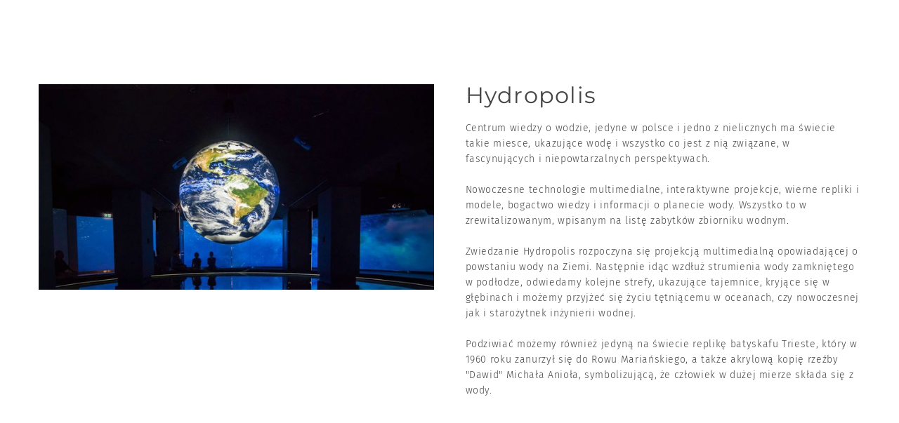

--- FILE ---
content_type: text/html; charset=UTF-8
request_url: https://app.hotel-slask.pl/hydropolis
body_size: 7730
content:
<!DOCTYPE html>
<html lang="pl">
  <head><meta http-equiv="Content-Type" content="text/html; charset=utf-8">
<meta name="viewport" content="width=device-width,initial-scale=1">    <title>Hydropolis - Hotel Śląsk***</title>
    <link rel="canonical" href="https://app.hotel-slask.pl/hydropolis">
    <style>body > .enable-reveal-animations .reveal { visibility: hidden; }
body > .enable-reveal-animations .reveal.in-viewport { visibility: visible; }
</style>
<link rel="alternate" href="https://app.hotel-slask.pl/hydropolis" hreflang="pl">  <script id="js-translations" type="application/json">{}</script>
  <script>if (!window.__t) { window.__t = {}; };if (!window.__t.pl) { window.__t.pl = {}; }; window.__t.pl['lang-suggest.translationAvailable'] = "Ta podstrona jest dostępna również w wersji polskiej";window.__t.pl['lang-suggest.switch'] = "Przejdź do wersji polskiej";window.__t.pl['lang-suggest.stay'] = "Zamknij";</script>
<meta name="description" content="">
<meta name="keywords" content=""><meta property="og:title" content="Hydropolis - Hotel Śląsk***">
<meta property="og:type" content="website"><meta property="og:image" content="https://app.hotel-slask.pl/thumb?w=1200&amp;h=630&amp;file=hotel-slask%2Fuser%2Fatrakcje%2Fplaneta-wody-1.jpg">
<meta property="og:image:width" content="1200">
<meta property="og:image:height" content="630"><meta property="og:url" content="https://app.hotel-slask.pl/hydropolis">
<meta property="og:description" content="">  <script type="application/ld+json">{
    "@context": "http://schema.org",
    "@type": "LocalBusiness",
    "address": {
        "@type": "PostalAddress",
        "addressLocality": "Wrocław",
        "postalCode": "53-434",
        "streetAddress": "Oporowska 60",
        "addressRegion": "Dolośląskie"
    },
    "name": "Hotel Śląsk***",
    "email": "recepcja@hotelslask.pl",
    "telephone": "+48 71 361 20 61",
    "vatID": "Nr nip",
    "image": "",
    "priceRange": ""
}
</script>
<link rel="shortcut icon" href="/favicon/favicon.ico">
<link rel="icon" type="image/png" sizes="16x16" href="/favicon/favicon-16x16.png">
<link rel="icon" type="image/png" sizes="32x32" href="/favicon/favicon-32x32.png">
<link rel="icon" type="image/png" sizes="48x48" href="/favicon/favicon-48x48.png">
<link rel="manifest" href="/favicon/manifest.json">
<meta name="mobile-web-app-capable" content="yes">
<meta name="theme-color" content="#8d0e3b">
<meta name="application-name" content="Hotel Śląsk***">
<link rel="apple-touch-icon" sizes="57x57" href="/favicon/apple-touch-icon-57x57.png">
<link rel="apple-touch-icon" sizes="60x60" href="/favicon/apple-touch-icon-60x60.png">
<link rel="apple-touch-icon" sizes="72x72" href="/favicon/apple-touch-icon-72x72.png">
<link rel="apple-touch-icon" sizes="76x76" href="/favicon/apple-touch-icon-76x76.png">
<link rel="apple-touch-icon" sizes="114x114" href="/favicon/apple-touch-icon-114x114.png">
<link rel="apple-touch-icon" sizes="120x120" href="/favicon/apple-touch-icon-120x120.png">
<link rel="apple-touch-icon" sizes="144x144" href="/favicon/apple-touch-icon-144x144.png">
<link rel="apple-touch-icon" sizes="152x152" href="/favicon/apple-touch-icon-152x152.png">
<link rel="apple-touch-icon" sizes="167x167" href="/favicon/apple-touch-icon-167x167.png">
<link rel="apple-touch-icon" sizes="180x180" href="/favicon/apple-touch-icon-180x180.png">
<link rel="apple-touch-icon" sizes="1024x1024" href="/favicon/apple-touch-icon-1024x1024.png">
<meta name="apple-mobile-web-app-capable" content="yes">
<meta name="apple-mobile-web-app-status-bar-style" content="black-translucent">
<meta name="apple-mobile-web-app-title" content="Hotel Śląsk***">  <script>
window.APP_ENV = "production";
window.APP_DEBUG = "true";
window.APP_INSTANCE_ID = "staging-zaffre";
window.WEBSITE_GOOGLE_API_KEY = "AIzaSyBOrVutWzsOntm3iZYXkZBzpi3GAb-b68w";
  </script>
  <script>window.cssLoad = [];
window.loadStart = (new Date()).getTime();
</script>
  <style>@font-face{font-family:FontAwesome;src:url(/assets/fonts/fontawesome-webfont.eot?v=4.7.0);src:url(/assets/fonts/fontawesome-webfont.eot?#iefix&v=4.7.0) format('embedded-opentype'),url(/assets/fonts/fontawesome-webfont.woff2?v=4.7.0) format('woff2'),url(/assets/fonts/fontawesome-webfont.woff?v=4.7.0) format('woff'),url(/assets/fonts/fontawesome-webfont.ttf?v=4.7.0) format('truetype'),url(/assets/fonts/fontawesome-webfont.svg?v=4.7.0#fontawesomeregular) format('svg');font-weight:400;font-style:normal}.fa{display:inline-block;font:normal normal normal 14px/1 FontAwesome;font-size:inherit;text-rendering:auto;-webkit-font-smoothing:antialiased;-moz-osx-font-smoothing:grayscale}.fa-phone:before{content:"\f095"}.fa-thumbs-up:before{content:"\f164"}.fa-taxi:before{content:"\f1ba"}.fa-bus:before{content:"\f207"}.fa-map:before{content:"\f279"}.owl-carousel{display:none;width:100%;position:relative;z-index:1}@font-face{font-family:fh-default;src:url(/assets/fonts/fh-default/fh-default.eot?v=1.2.11);src:url(/assets/fonts/fh-default/fh-default.eot?v=1.2.11#iefix) format("embedded-opentype"),url(/assets/fonts/fh-default/fh-default.woff2?v=1.2.11) format("woff2"),url(/assets/fonts/fh-default/fh-default.woff?v=1.2.11) format("woff"),url(/assets/fonts/fh-default/fh-default.ttf?v=1.2.11) format("truetype"),url(/assets/fonts/fh-default/fh-default.svg?v=1.2.11#fh-default) format("svg");font-style:normal;font-weight:400}.fh{display:inline-block;transform:translate(0,0);text-rendering:auto;font:normal normal 400 14px/1 fh-default;font-size:inherit;-moz-osx-font-smoothing:grayscale;-webkit-font-smoothing:antialiased}.fh-calendar::before{content:"\ea28"}.fh-circle-plus::before{content:"\ea3d"}.fh-close::before{content:"\ea42"}.fh-iron::before{content:"\ea99"}.breakpoint,.breakpoint-phone{display:none}@media only screen and (max-width:480px){.breakpoint-phone{display:block!important}}@media only screen and (min-width:768px){.show-phone{display:none!important}}@keyframes modal-reveal-slide-in-bottom{from{opacity:0;transform:translateY(50px)}to{opacity:1;transform:translateY(0)}}.Modal{animation:modal-reveal-slide-in-bottom .6s forwards}.Modal{position:fixed;display:none;width:100%;height:100%;top:0;left:0;z-index:1030;padding:10px}.Modal__header{display:none;margin-bottom:2rem}.Modal__actions{display:none;margin-top:2rem}.Modal__body{width:100%;height:100%;padding:10px}.Modal__dismiss{top:0;right:0;position:absolute;height:60px;width:60px;display:flex;justify-content:center;align-items:center;text-align:center;font-size:2em;border:none}.Modal__content{padding:1rem;position:relative}.Modal__dismiss{z-index:1031}.Modal__body{box-shadow:0 2px 20px rgba(0,0,0,.3);border-radius:2px}.Modal__body{position:relative;padding:0;max-height:90vh;overflow-y:auto;max-width:1170px}.Modal__body,.Modal__content{height:auto}@media only screen and (min-width:992px){.Modal__content{padding:2rem}}@media only screen and (max-width:991px){.Modal,.Modal__body{padding:0}.Modal__body{max-height:100vh;overflow-y:auto}}.Modal .Modal__content{padding:0}.Modal__actions.flex{display:none}.Modal__body{color:#454545;background-color:#fff}.Modal__dismiss{background-color:#ffcb07;color:#fff;background:linear-gradient(to right,#ecbb00 0,#ffcb07 50%,#ecbb00 100%)}h1,h2,h4{margin-top:0;margin-bottom:0}body,html{padding:0;margin:0;width:100%;height:100%;max-width:100vw}#wrapper{max-width:100vw;overflow-x:hidden}*{box-sizing:border-box}a{color:inherit;text-decoration:none}p{margin:0;word-break:break-word}button{color:inherit;background-color:inherit}.theme-scope{--dark-color:#454545;--light-color:#f1f1f1;--success-color:#ffcb07;--primary-color:#8d0e3b;--dark-color-rgb:#454545;--light-color-rgb:#f1f1f1;--success-color-rgb:#ffcb07;--primary-color-rgb:#8d0e3b}.t-default{color:#454545;background-color:#fff}.c-btn--primary,.t-primary{background-color:#8d0e3b;color:#fff}.t-primary-alt{background-color:#5f0928;color:#fff}.c-btn--success{background-color:#ffcb07;color:#fff}.t-invert{background-color:#454545;color:#fff}.t-invert.fade10{background-color:rgba(69,69,69,.1)}.t-invert.fade60{background-color:rgba(69,69,69,.6)}.c-btn--light,.t-alt,.t-light{background-color:#f1f1f1;color:#454545}.t-light-gray{background-color:rgba(0,0,0,.03);color:#454545}.t-on-image{color:#fff}.text-primary{color:#8d0e3b}.text-white{color:#fff}.text-dark{color:#454545}html{font-size:15px}.theme-scope{font-size:15px}.theme-scope{font-family:var(--body-font-family);font-weight:400}.text{margin-bottom:0;font-family:inherit;line-height:1.6em}h1,h2,h4,p{margin-bottom:0;font-family:inherit;line-height:1.6em}h1,h2,h4{font-family:var(--body-font-family);font-weight:400}h1{font-size:44px}h2{font-size:36px}h4{font-size:24px}.section-heading{flex-direction:column}.section-heading>*+.headline{margin-top:.8rem}.heading--sub>*+.headline{margin-top:0}.relative{position:relative}.c-btn-group,.l-cols{display:flex;flex-direction:row}.l-rows{display:flex;flex-direction:column}.l-cols--spread{justify-content:space-between}.l-rows--center{justify-content:center}.l-fill{height:100%}.l-full-screen{height:100vh}.l-half-screen{height:50vh}.l-fill,.l-full-width{width:100%}.l-area--center{text-align:center;flex-direction:column;justify-content:flex-start;align-items:center}.l-cols--even>.l-area{flex-basis:0;flex-grow:1}.l-area--padding-sm{padding:1rem}.l-area--padding{padding:2rem}.l-area--v-padding-sm{padding-top:1rem;padding-bottom:1rem}.l-area--v-padding{padding-top:2rem;padding-bottom:2rem}.l-grid{display:grid}.l-grid>.l-area{max-width:100%;overflow:hidden}.l-grid--cols-2{grid-template-columns:repeat(2,1fr)}.l-grid--xs{grid-auto-rows:6rem}.l-grid--gap-sm{grid-gap:15px}.l-rows--bottom{justify-content:flex-end}.l-fixed-top{position:fixed;top:0;left:0;width:100%;z-index:1020}.l-width--full{width:100%}.l-cols--spread{justify-content:space-between}.l-cols--top{align-items:flex-start}.l-rows--middle{justify-content:center}.l-rows--center{align-items:center}.c-btn-group{flex-wrap:wrap}.c-btn-group>*{display:inline-flex}.c-btn-group>*+*{margin-left:1px}.c-btn{padding:.3em .8em;display:flex;align-items:center;border:0;border-radius:0}.c-btn>span{display:flex;align-items:center}.c-btn__icon{font-size:1.4em;line-height:0}.l-block .c-btn{display:inline-flex}.c-btn--lg{padding:1em 1.4em}.c-btn--md{padding:.8em 3.2em}.c-btn--sm{padding:.6em 2.4em}.c-btn .c-btn__icon+.c-btn__label{margin-left:.4rem}.c-btn--vertical,.c-btn--vertical>span{flex-direction:column;display:flex;align-items:center}.c-btn--vertical .c-btn__icon+.c-btn__label,.c-btn--vertical>span .c-btn__icon+.c-btn__label{margin-left:0;margin-top:.5em}.c-btn--mobile-nav{padding:1em;height:100%}.c-btn--mobile-nav .c-btn__icon{font-size:1.6em}.c-btn--mobile-nav .c-btn__label{font-size:.8rem}.c-btn__label{line-height:1em}.icon--2x{font-size:2em}.circle{border-radius:9999px}.circle--xxs{width:3rem;height:3rem}.l-block{flex-direction:column}.l-block .aligned{display:inline-flex}.text .aligned,.text-outer .aligned{display:inline-flex}.text h1.aligned,.text h2.aligned,.text h4.aligned{display:inline}.text p,.text-outer p{max-width:40em;margin-left:auto;margin-right:auto}.text--center{text-align:center}.text--center .aligned,.text--center p{text-align:inherit;margin-left:auto;margin-right:auto}.l-section{padding-top:8rem;padding-bottom:8rem}.l-section--padding-1{padding-top:1rem;padding-bottom:1rem}.l-section--no-padding{padding-top:0;padding-bottom:0}@media only screen and (max-width:767px){.l-section{padding-top:4rem;padding-bottom:4rem}.l-section--padding-1{padding-top:1rem;padding-bottom:1rem}.l-section--no-padding{padding-top:0;padding-bottom:0}}.l-section.t-default:not(.l-section--separate)+.l-section.t-default:not(.t-on-image){padding-top:0}.section-column{max-width:100%}body:not(.s-scroll--body) .navbar--transparent-top{color:#fff}.navbar--mobile{display:none}@media only screen and (max-width:991px){.navbar--mobile{display:flex}}.nav-mobile{min-height:60px}.c-img{max-width:100%;display:block}.card--bg .card__image{height:100%;width:100%;object-fit:cover;object-position:center center}.hide{display:none}.shadow{box-shadow:0 2px 20px rgba(69,69,69,.4)}.shadow--sm{box-shadow:0 2px 10px rgba(69,69,69,.2)}.flex{display:flex}.overlay{position:absolute;top:0;left:0;right:0;bottom:0;opacity:0}.overlay--static{opacity:1}.card--bg{position:relative}.card--bg .card__content,.card--bg .card__image_outer{position:absolute;top:0;left:0;right:0;bottom:0}.card__image_outer{position:relative}.card__overlay{display:flex;justify-content:center;align-items:center;flex-direction:column}.card__overlay_icon{font-size:2.8em;opacity:0;display:flex;flex-direction:column;justify-content:center;align-items:center}.ready-show [data-zuu-goaway]{display:none!important}.Modal{display:none}.show-open{opacity:0}@media only screen and (max-width:767px){.l-wrap{flex-direction:column}.l-wrap.l-cols--even>.l-area{flex-basis:100%}}@media only screen and (max-height:619px){.l-area--padding{padding:1rem}}@media only screen and (max-width:480px){.c-btn-group>.c-btn{width:100%;max-width:300px;justify-content:center}.c-btn-group>.c-btn+.c-btn{margin-left:0;margin-top:1px}}.c-btn--mobile-nav{font-size:1rem;align-items:center;justify-content:center;display:flex}@media only screen and (max-width:359px){.c-btn--mobile-nav{padding-left:2px;padding-right:2px;font-size:.8rem;align-items:center;justify-content:center;display:flex}}.theme-scope{--fallback-font-family:'Source Sans Pro','Franklin Gothic Medium','Franklin Gothic','ITC Franklin Gothic',Helvetica,Arial,sans-serif;--body-font-family:'Fira Sans';--heading-font-family:'Montserrat';--decorative-font-family:'Montserrat'}@media only screen and (min-width:768px){.type--btn{font-size:12px;letter-spacing:1px;line-height:1em;text-transform:uppercase;font-family:var(--body-font-family);font-weight:400}.type--body-default{font-size:14px;letter-spacing:.65px;line-height:1.2em;text-transform:none;font-family:var(--body-font-family);font-weight:300}.type--heading-sm{font-size:26px;letter-spacing:1px;line-height:1em;text-transform:none;font-family:var(--heading-font-family);font-weight:400}.type--body-sm{font-size:10px;letter-spacing:1px;line-height:1em;text-transform:none;font-family:var(--body-font-family);font-weight:400}.type--heading-xs{font-size:18px;letter-spacing:1px;line-height:1em;text-transform:none;font-family:var(--heading-font-family);font-weight:400}}@media only screen and (max-width:767px){.type--btn{font-size:12px;letter-spacing:1px;line-height:1em;text-transform:uppercase;font-family:var(--body-font-family);font-weight:400}.type--body-default{font-size:14px;letter-spacing:.65px;line-height:1.2em;text-transform:none;font-family:var(--body-font-family);font-weight:300}.type--heading-sm{font-size:26px;letter-spacing:1px;line-height:1em;text-transform:none;font-family:var(--heading-font-family);font-weight:400}.type--body-sm{font-size:10px;letter-spacing:1px;line-height:1em;text-transform:none;font-family:var(--body-font-family);font-weight:400}.type--heading-xs{font-size:18px;letter-spacing:1px;line-height:1em;text-transform:none;font-family:var(--heading-font-family);font-weight:400}}.uc{text-transform:uppercase}.u-bold{font-weight:700}.section-wrapper{height:100%;width:100%;display:flex;flex-direction:column;justify-content:center;align-items:stretch}.logo svg{width:100%}.reveal{animation-duration:.5s;animation-fill-mode:forwards}body>.enable-reveal-animations .slide-in-bottom{opacity:0}body>.enable-reveal-animations [data-zuu-image]{opacity:0}.Modal{opacity:0}[data-zuu-owlslider]{background-color:#f1f1f1}[data-zuu-owlslider]>*{opacity:0}.l-slider{width:100%}[data-zuu-owlslider].slider-preload:not(.owl-loaded)>*{display:none}[data-zuu-owlslider].slider-preload:not(.owl-loaded)>:first-child{opacity:1;width:100%;display:flex}body>.enable-reveal-animations [data-zuu-owlslider].slider-preload [data-zuu-image]{opacity:1}.zuu-fullscreengallery .owl-carousel{height:100%}body{top:0!important}.theme-scope{font-family:var(--body-font-family);font-weight:400}.logo-nav svg{width:auto;height:40px}.logo-nav-home svg{height:50px}@media only screen and (min-width:768px){.logo-nav-home svg{height:120px}}.c-btn.c-btn--sm{padding:.6em 1.4em;border-radius:1em}.c-btn--btn.c-btn--md{padding:1.2em 2em;border-radius:2rem}.navbar--mobile{display:block}body:not(.s-scroll--body) [data-zuu-toggle]:not(.open) .navbar--transparent-top{background-color:transparent}.c-btn--mobile-nav .c-btn__icon{font-size:1.2rem}.text a{text-decoration:underline}.text h4{font-family:var(--heading-font-family);font-weight:400}.text-outer p{max-width:100%}a .section-heading>*+.headline{margin-top:.2rem}@media only screen and (max-width:480px){.type--body-sm{letter-spacing:0}.icon--2x{font-size:1.6em}.type--heading-sm{font-size:18px}.type--heading-xs{font-size:14px}.type--body-default{font-size:12px;letter-spacing:.3px}}@media only screen and (min-width:992px){.home-menu .type--btn{font-size:1.1vw}.home-menu .icon--2x{font-size:2.6vw}}.Modal{background:#fff;width:100vw;height:100vh}.Modal__body{background:0 0;overflow:hidden auto;width:100%;height:100%}.dropdown{position:absolute;bottom:0;left:0;right:0;z-index:1022;max-width:330px;margin:0 auto}.lang-holder{bottom:0;left:0;right:0;position:fixed;z-index:1}.lang-holder .btn-lang{border-radius:1.5rem 1.5rem 0 0!important;box-shadow:2px -2px 4px rgba(0,0,0,.2)}@media only screen and (min-width:768px){.Modal{background:rgba(69,69,69,.3)}.Modal__body{border-radius:20px;background:#fff}#wrapper{max-width:100%!important}.page-index section:not(.l-fixed-bottom){width:50%;margin-left:50vw}.page-index section.navbar--mobile{margin-left:0;margin-right:50vw}.page-index section.first-slider{height:100vh;position:fixed;left:0;top:0;margin-left:0}.page-index section.first-slider .l-half-screen{height:100vh}.page-index .l-grid--xs{grid-auto-rows:18vh}}#wrapper{max-width:100%!important}#wrapper{padding-bottom:0!important}.logo-nav-home svg{height:90px;margin:0 15px}a h1,a h2{font-style:normal}@media only screen and (min-width:768px){body.page-index .logo-nav-home svg{height:150px;margin-left:30px;margin-top:30px}.type--btn{font-size:15px}}.c-btn--primary,.t-primary{background:linear-gradient(to right,#640003 0,#8d0e3b 50%,#640003 100%)}.c-btn--success{background:linear-gradient(to right,#ecbb00 0,#ffcb07 50%,#ecbb00 100%)}@media only screen and (max-width:480px){.type--body-sm{letter-spacing:0}}@media only screen and (max-width:480px){.icon--2x{font-size:1.6em}}.circle--xxs .icon--2x{font-size:1.2em}@media only screen and (max-width:480px){.l-area--padding{padding:1.2rem}}#wrapper{max-width:600px;margin:0 auto;overflow-y:hidden}.round{border-radius:.4rem}.icon{display:flex}.card.icon{width:1em;height:1em}.offers-count-badge{background-color:#ffcb07;color:#fff;width:20px;height:20px;display:flex;align-items:center;justify-content:center;position:absolute;top:24px;right:24px;border-radius:50%}@font-face{font-family:fh-default;src:url(/assets/fonts/fh-default/fh-default.eot?v=1.2.11);src:url(/assets/fonts/fh-default/fh-default.eot?v=1.2.11#iefix) format("embedded-opentype"),url(/assets/fonts/fh-default/fh-default.woff2?v=1.2.11) format("woff2"),url(/assets/fonts/fh-default/fh-default.woff?v=1.2.11) format("woff"),url(/assets/fonts/fh-default/fh-default.ttf?v=1.2.11) format("truetype"),url(/assets/fonts/fh-default/fh-default.svg?v=1.2.11#fh-default) format("svg");font-style:normal;font-weight:400}.fh{display:inline-block;transform:translate(0,0);text-rendering:auto;font:normal normal 400 14px/1 fh-default;font-size:inherit;-moz-osx-font-smoothing:grayscale;-webkit-font-smoothing:antialiased}.fh-calendar::before{content:"\ea28"}.fh-circle-plus::before{content:"\ea3d"}.fh-close::before{content:"\ea42"}.fh-iron::before{content:"\ea99"}</style>
<!-- tag container cookies -->
<!-- tag container head -->
<script async src="https://www.googletagmanager.com/gtag/js?id=G-E3K2DSPKYW"></script>
<script>
    window.dataLayer = window.dataLayer || [];
    function gtag(){dataLayer.push(arguments);}
    var gaParams = {'linker':{'domains':['hotelslask.hotelsystems.pl']}};
    gtag('js', new Date());

    gtag('config', 'G-E3K2DSPKYW', gaParams);
</script>
<meta name="robots" content="noindex"></head>
  <body id="page-top" class="page-hydropolis layout-popup theme-scope ready-show" data-zuu-scroll="offset-top" data-zuu-scroll-class="s-scroll--body" data-zuu-scroll-offset="150" data-zuu-scroll-watch="true" data-offset-top-correction="60" data-zuu-langsuggest="true"><!-- tag container body -->
<span data-zuu-scroll="offset-top" data-zuu-scroll-class="s-scroll--screen" data-zuu-scroll-offset="800" data-zuu-scroll-watch="true" data-zuu-scroll-target="body"></span>    <div class="enable-reveal-animations" data-zuu-global data-zuu-custom id="wrapper">
  <section class="l-section--contain t-default l-section" data-zuu-reveal="children"><span class="section-anchor"></span>  <div class="PageSection__wrapper section-wrapper ">
    <div class="section-columns l-cols l-cols--even l-cols--gap l-wrap">
  <div class="section-column l-block l-area relative">  <div class="l-cols l-cols--gap l-cols--2 l-wrap">  <div class="l-area">  <div class="card" data-zuu-reveal="children" data-zuu-toggle-onclick="data-zuu-toggle-onclick" data-zuu-toggle-phone="modal" data-zuu-toggle-desktop="modal" data-zuu-toggle-modal="#modal" data-zuu-toggle-modalclass="modal--auto-width" data-zuu-detailspopuptrigger-classes="">    <div class="card__image_outer "><img src="[data-uri]" data-zuu-image="data-zuu-image" class="card__image c-img l-width--full" data-zuu-image-src="/thumb?file=hotel-slask%2Fuser%2Fatrakcje%2Fplaneta-wody-1.jpg&amp;w=640" data-img-size="md-auto">      <div class="overlay card__overlay fade5">  <div class="card__overlay_icon"><i class="fh fh-circle-plus"></i></div>
</div>
</div>
    <div class="card__content"></div>
</div>
</div>
  <div class="l-area">  <div class="l-block text text--left">
    <div class="section-heading aligned l-area " data-zuu-reveal="children">
  <h1 class="heading-title aligned reveal slide-in-bottom type--heading-md">Hydropolis</h1>
    </div>
    <div class="type--body-default text-line-through text-outer" data-zuu-reveal="children"><p>Centrum wiedzy o wodzie, jedyne w polsce i jedno z nielicznych ma świecie takie miesce, ukazujące wodę i wszystko co jest z nią związane, w fascynujących i niepowtarzalnych perspektywach.<br><br>Nowoczesne technologie multimedialne, interaktywne projekcje, wierne repliki i modele, bogactwo wiedzy i informacji o planecie wody. Wszystko to w zrewitalizowanym, wpisanym na listę zabytków zbiorniku wodnym.<br><br>Zwiedzanie Hydropolis rozpoczyna się projekcją multimedialną opowiadającej o powstaniu wody na Ziemi. Następnie idąc wzdłuż strumienia wody zamkniętego w podłodze, odwiedamy kolejne strefy, ukazujące tajemnice, kryjące się w głębinach i możemy przyjżeć się życiu tętniącemu w oceanach, czy nowoczesnej jak i starożytnek inżynierii wodnej.<br><br>Podziwiać możemy również jedyną na świecie replikę batyskafu Trieste, który w 1960 roku zanurzył się do Rowu Mariańskiego, a także akrylową kopię rzeźby "Dawid" Michała Anioła, symbolizującą, że człowiek w dużej mierze składa się z wody.</p><p><br></p></div>
  </div>
</div>
</div>
</div>
    </div>
  </div>
</section>
    </div>
<!-- tag container body-append -->
  <div data-breakpoint="desktop" class="breakpoint breakpoint-desktop"></div>
  <div data-breakpoint="tablet" class="breakpoint breakpoint-tablet"></div>
  <div data-breakpoint="phone" class="breakpoint breakpoint-phone"></div>
  <script type="text/template" id="calendar-template"><div class="clndr-controls">
<div class="clndr-previous-button">
<i class="fa fa-chevron-left" />
</div>
<div class="month"><%= month %> <%= year %></div>
<div class="clndr-next-button">
<i class="fa fa-chevron-right" />
</div>
</div>
<div class="clndr-table">
<div class="header-days days-of-the-week clearfix">
<% _.each(daysOfTheWeek, function(day) { %>
<div class="header-day"><%= day %></div>
<% }); %>
</div>
<div class="days clearfix">
<% _.each(days, function(day) { %>
<div class="<%= day.classes %>" id="<%= day.id %>"
data-calendar-date="<%= day.date.format('YYYY-MM-DD') %>" >
<span class="day-number"><%= day.day %></span>
</div>
<% }); %>
</div>
<div class="clndr-footer"></div>
</div>
</script>
  <script type="text/template" id="calendar-template-range"><div class="clndr-controls-range">
    <div class="clndr-previous-button">
        <i class="fa fa-chevron-left" />
    </div>
    <div class="clndr-next-button">
        <i class="fa fa-chevron-right" />
    </div>
</div>
<div class="clndr-months">
    <% _.each(months, function(cal) { %>
    <div class="cal">
        <div class="clndr-month"><%= cal.month.format('MMMM YYYY') %></div>
        <div class="clndr-table">
            <div class="header-days days-of-the-week clearfix">
                <% _.each(daysOfTheWeek, function(day) { %>
                    <div class="header-day"><%= day %></div>
                <% }); %>
            </div>
            <div class="days clearfix">
                <% _.each(cal.days, function(day) { %>
                    <div class="<%= day.classes %>" id="<%= day.id %>"
                        data-calendar-date="<%= day.date.format('YYYY-MM-DD') %>" >
                            <span class="day-number"><%= day.day %></span>
                    </div>
                <% }); %>
            </div>
        </div>
    </div>
    <% }); %>
</div>
<div class="clndr-footer"></div></script>
<div class="zuu-fullscreengallery-holder">
<div class="zuu-fullscreengallery-pseudoscreen">
<div class="zuu-fullscreengallery" data-zuu-fullscreengallery>
<div class="owl-carousel owl-theme"></div>
<button type="button" class="Button c-btn c-btn--btn c-btn--md c-btn--primary c-btn--reverse hover-fade-dark zuu-fullscreengallery-close-button">
    <span>
        <span class="c-btn__icon">
            <i class="fh fh-close" aria-hidden="true"></i>
        </span>
        <span class="c-btn__label">
             Zamknij        </span>
    </span>
</button>
</div>
</div>
</div>
  <div class="Modal" id="modal" data-zuu-modal="data-zuu-modal" data-zuu-detailspopup="data-zuu-detailspopup" aria-hidden="true">
    <div class="Modal__body">
      <div class="Modal__header">
        <div data-zuu-modal-title="data-zuu-modal-title">tytuł</div>
      </div>
      <button aria-label="Zamknij" class="Modal__dismiss"><i class="fh fh-close"></i></button>
      <div data-zuu-modal-content="data-zuu-modal-content" class="Modal__content"></div>
      <div class="Modal__actions flex">
        <div class="c-btn-group flex-centered">
          <button data-zuu-modal-cancel="data-zuu-modal-cancel" class="Button Button--light Button--lg c-btn c-btn--btn type--btn c-btn--lg c-btn--light"><span><span class="Button__label c-btn__label">Anuluj</span></span></button>
          <button data-zuu-modal-confirm="data-zuu-modal-confirm" class="Button Button--success Button--lg c-btn c-btn--btn type--btn c-btn--lg c-btn--success"><span><span class="Button__label c-btn__label">OK</span></span></button>
        </div>
      </div>
    </div>
  </div>
  <script src="/assets/scripts/app.min.js?v=83" async="async"></script>
  <link rel="stylesheet" href="/assets/styles/all.min.css?v=83" media="print" data-watch-load="data-watch-load" onload="if(media!=&#039;all&#039;){media=&#039;all&#039;;}; window.cssLoad.push(this.href);">
  <script>/**
    setTimeout(function () {
        document.getElementById('preloader').style.display = 'none';
        document.getElementById('wrapper').style.display = 'block';
    }, 500);
 **/

window.zuuImportConfig = {
    'google_api_key': 'AIzaSyBOrVutWzsOntm3iZYXkZBzpi3GAb-b68w',
    'app_env': 'production',
    'zuu_host': ''
};
</script>
  <script>window.applyAttributes = [];
</script>
<!-- tag container footer -->
<div data-zuu-be="hotelsystems" data-zuu-be-id="hotelslask" data-zuu-be-url="/ceny-i-rezerwacja" data-zuu-be-urloffers="" data-zuu-be-pluginurl="" data-zuu-be-pluginurloffers="" data-zuu-be-modal="" data-zuu-be-promocode="" data-zuu-be-currency="" data-zuu-be-version="" data-zuu-be-globalcfg="true" data-zuu-be-noop="true"></div></body>
</html>

--- FILE ---
content_type: text/css
request_url: https://app.hotel-slask.pl/assets/styles/all.min.css?v=83
body_size: 155698
content:
/*!
 *  Font Awesome 4.7.0 by @davegandy - http://fontawesome.io - @fontawesome
 *  License - http://fontawesome.io/license (Font: SIL OFL 1.1, CSS: MIT License)
 */@font-face{font-family:FontAwesome;src:url(../fonts/fontawesome-webfont.eot?v=4.7.0);src:url(../fonts/fontawesome-webfont.eot?#iefix&v=4.7.0) format('embedded-opentype'),url(../fonts/fontawesome-webfont.woff2?v=4.7.0) format('woff2'),url(../fonts/fontawesome-webfont.woff?v=4.7.0) format('woff'),url(../fonts/fontawesome-webfont.ttf?v=4.7.0) format('truetype'),url(../fonts/fontawesome-webfont.svg?v=4.7.0#fontawesomeregular) format('svg');font-weight:400;font-style:normal}.fa{display:inline-block;font:normal normal normal 14px/1 FontAwesome;font-size:inherit;text-rendering:auto;-webkit-font-smoothing:antialiased;-moz-osx-font-smoothing:grayscale}.fa-lg{font-size:1.33333333em;line-height:.75em;vertical-align:-15%}.fa-2x{font-size:2em}.fa-3x{font-size:3em}.fa-4x{font-size:4em}.fa-5x{font-size:5em}.fa-fw{width:1.28571429em;text-align:center}.fa-ul{padding-left:0;margin-left:2.14285714em;list-style-type:none}.fa-ul>li{position:relative}.fa-li{position:absolute;left:-2.14285714em;width:2.14285714em;top:.14285714em;text-align:center}.fa-li.fa-lg{left:-1.85714286em}.fa-border{padding:.2em .25em .15em;border:solid .08em #eee;border-radius:.1em}.fa-pull-left{float:left}.fa-pull-right{float:right}.fa.fa-pull-left{margin-right:.3em}.fa.fa-pull-right{margin-left:.3em}.pull-right{float:right}.pull-left{float:left}.fa.pull-left{margin-right:.3em}.fa.pull-right{margin-left:.3em}.fa-spin{-webkit-animation:fa-spin 2s infinite linear;animation:fa-spin 2s infinite linear}.fa-pulse{-webkit-animation:fa-spin 1s infinite steps(8);animation:fa-spin 1s infinite steps(8)}@-webkit-keyframes fa-spin{0%{-webkit-transform:rotate(0);transform:rotate(0)}100%{-webkit-transform:rotate(359deg);transform:rotate(359deg)}}@keyframes fa-spin{0%{-webkit-transform:rotate(0);transform:rotate(0)}100%{-webkit-transform:rotate(359deg);transform:rotate(359deg)}}.fa-rotate-90{-webkit-transform:rotate(90deg);-ms-transform:rotate(90deg);transform:rotate(90deg)}.fa-rotate-180{-webkit-transform:rotate(180deg);-ms-transform:rotate(180deg);transform:rotate(180deg)}.fa-rotate-270{-webkit-transform:rotate(270deg);-ms-transform:rotate(270deg);transform:rotate(270deg)}.fa-flip-horizontal{-webkit-transform:scale(-1,1);-ms-transform:scale(-1,1);transform:scale(-1,1)}.fa-flip-vertical{-webkit-transform:scale(1,-1);-ms-transform:scale(1,-1);transform:scale(1,-1)}:root .fa-flip-horizontal,:root .fa-flip-vertical,:root .fa-rotate-180,:root .fa-rotate-270,:root .fa-rotate-90{filter:none}.fa-stack{position:relative;display:inline-block;width:2em;height:2em;line-height:2em;vertical-align:middle}.fa-stack-1x,.fa-stack-2x{position:absolute;left:0;width:100%;text-align:center}.fa-stack-1x{line-height:inherit}.fa-stack-2x{font-size:2em}.fa-inverse{color:#fff}.fa-glass:before{content:"\f000"}.fa-music:before{content:"\f001"}.fa-search:before{content:"\f002"}.fa-envelope-o:before{content:"\f003"}.fa-heart:before{content:"\f004"}.fa-star:before{content:"\f005"}.fa-star-o:before{content:"\f006"}.fa-user:before{content:"\f007"}.fa-film:before{content:"\f008"}.fa-th-large:before{content:"\f009"}.fa-th:before{content:"\f00a"}.fa-th-list:before{content:"\f00b"}.fa-check:before{content:"\f00c"}.fa-close:before,.fa-remove:before,.fa-times:before{content:"\f00d"}.fa-search-plus:before{content:"\f00e"}.fa-search-minus:before{content:"\f010"}.fa-power-off:before{content:"\f011"}.fa-signal:before{content:"\f012"}.fa-cog:before,.fa-gear:before{content:"\f013"}.fa-trash-o:before{content:"\f014"}.fa-home:before{content:"\f015"}.fa-file-o:before{content:"\f016"}.fa-clock-o:before{content:"\f017"}.fa-road:before{content:"\f018"}.fa-download:before{content:"\f019"}.fa-arrow-circle-o-down:before{content:"\f01a"}.fa-arrow-circle-o-up:before{content:"\f01b"}.fa-inbox:before{content:"\f01c"}.fa-play-circle-o:before{content:"\f01d"}.fa-repeat:before,.fa-rotate-right:before{content:"\f01e"}.fa-refresh:before{content:"\f021"}.fa-list-alt:before{content:"\f022"}.fa-lock:before{content:"\f023"}.fa-flag:before{content:"\f024"}.fa-headphones:before{content:"\f025"}.fa-volume-off:before{content:"\f026"}.fa-volume-down:before{content:"\f027"}.fa-volume-up:before{content:"\f028"}.fa-qrcode:before{content:"\f029"}.fa-barcode:before{content:"\f02a"}.fa-tag:before{content:"\f02b"}.fa-tags:before{content:"\f02c"}.fa-book:before{content:"\f02d"}.fa-bookmark:before{content:"\f02e"}.fa-print:before{content:"\f02f"}.fa-camera:before{content:"\f030"}.fa-font:before{content:"\f031"}.fa-bold:before{content:"\f032"}.fa-italic:before{content:"\f033"}.fa-text-height:before{content:"\f034"}.fa-text-width:before{content:"\f035"}.fa-align-left:before{content:"\f036"}.fa-align-center:before{content:"\f037"}.fa-align-right:before{content:"\f038"}.fa-align-justify:before{content:"\f039"}.fa-list:before{content:"\f03a"}.fa-dedent:before,.fa-outdent:before{content:"\f03b"}.fa-indent:before{content:"\f03c"}.fa-video-camera:before{content:"\f03d"}.fa-image:before,.fa-photo:before,.fa-picture-o:before{content:"\f03e"}.fa-pencil:before{content:"\f040"}.fa-map-marker:before{content:"\f041"}.fa-adjust:before{content:"\f042"}.fa-tint:before{content:"\f043"}.fa-edit:before,.fa-pencil-square-o:before{content:"\f044"}.fa-share-square-o:before{content:"\f045"}.fa-check-square-o:before{content:"\f046"}.fa-arrows:before{content:"\f047"}.fa-step-backward:before{content:"\f048"}.fa-fast-backward:before{content:"\f049"}.fa-backward:before{content:"\f04a"}.fa-play:before{content:"\f04b"}.fa-pause:before{content:"\f04c"}.fa-stop:before{content:"\f04d"}.fa-forward:before{content:"\f04e"}.fa-fast-forward:before{content:"\f050"}.fa-step-forward:before{content:"\f051"}.fa-eject:before{content:"\f052"}.fa-chevron-left:before{content:"\f053"}.fa-chevron-right:before{content:"\f054"}.fa-plus-circle:before{content:"\f055"}.fa-minus-circle:before{content:"\f056"}.fa-times-circle:before{content:"\f057"}.fa-check-circle:before{content:"\f058"}.fa-question-circle:before{content:"\f059"}.fa-info-circle:before{content:"\f05a"}.fa-crosshairs:before{content:"\f05b"}.fa-times-circle-o:before{content:"\f05c"}.fa-check-circle-o:before{content:"\f05d"}.fa-ban:before{content:"\f05e"}.fa-arrow-left:before{content:"\f060"}.fa-arrow-right:before{content:"\f061"}.fa-arrow-up:before{content:"\f062"}.fa-arrow-down:before{content:"\f063"}.fa-mail-forward:before,.fa-share:before{content:"\f064"}.fa-expand:before{content:"\f065"}.fa-compress:before{content:"\f066"}.fa-plus:before{content:"\f067"}.fa-minus:before{content:"\f068"}.fa-asterisk:before{content:"\f069"}.fa-exclamation-circle:before{content:"\f06a"}.fa-gift:before{content:"\f06b"}.fa-leaf:before{content:"\f06c"}.fa-fire:before{content:"\f06d"}.fa-eye:before{content:"\f06e"}.fa-eye-slash:before{content:"\f070"}.fa-exclamation-triangle:before,.fa-warning:before{content:"\f071"}.fa-plane:before{content:"\f072"}.fa-calendar:before{content:"\f073"}.fa-random:before{content:"\f074"}.fa-comment:before{content:"\f075"}.fa-magnet:before{content:"\f076"}.fa-chevron-up:before{content:"\f077"}.fa-chevron-down:before{content:"\f078"}.fa-retweet:before{content:"\f079"}.fa-shopping-cart:before{content:"\f07a"}.fa-folder:before{content:"\f07b"}.fa-folder-open:before{content:"\f07c"}.fa-arrows-v:before{content:"\f07d"}.fa-arrows-h:before{content:"\f07e"}.fa-bar-chart-o:before,.fa-bar-chart:before{content:"\f080"}.fa-twitter-square:before{content:"\f081"}.fa-facebook-square:before{content:"\f082"}.fa-camera-retro:before{content:"\f083"}.fa-key:before{content:"\f084"}.fa-cogs:before,.fa-gears:before{content:"\f085"}.fa-comments:before{content:"\f086"}.fa-thumbs-o-up:before{content:"\f087"}.fa-thumbs-o-down:before{content:"\f088"}.fa-star-half:before{content:"\f089"}.fa-heart-o:before{content:"\f08a"}.fa-sign-out:before{content:"\f08b"}.fa-linkedin-square:before{content:"\f08c"}.fa-thumb-tack:before{content:"\f08d"}.fa-external-link:before{content:"\f08e"}.fa-sign-in:before{content:"\f090"}.fa-trophy:before{content:"\f091"}.fa-github-square:before{content:"\f092"}.fa-upload:before{content:"\f093"}.fa-lemon-o:before{content:"\f094"}.fa-phone:before{content:"\f095"}.fa-square-o:before{content:"\f096"}.fa-bookmark-o:before{content:"\f097"}.fa-phone-square:before{content:"\f098"}.fa-twitter:before{content:"\f099"}.fa-facebook-f:before,.fa-facebook:before{content:"\f09a"}.fa-github:before{content:"\f09b"}.fa-unlock:before{content:"\f09c"}.fa-credit-card:before{content:"\f09d"}.fa-feed:before,.fa-rss:before{content:"\f09e"}.fa-hdd-o:before{content:"\f0a0"}.fa-bullhorn:before{content:"\f0a1"}.fa-bell:before{content:"\f0f3"}.fa-certificate:before{content:"\f0a3"}.fa-hand-o-right:before{content:"\f0a4"}.fa-hand-o-left:before{content:"\f0a5"}.fa-hand-o-up:before{content:"\f0a6"}.fa-hand-o-down:before{content:"\f0a7"}.fa-arrow-circle-left:before{content:"\f0a8"}.fa-arrow-circle-right:before{content:"\f0a9"}.fa-arrow-circle-up:before{content:"\f0aa"}.fa-arrow-circle-down:before{content:"\f0ab"}.fa-globe:before{content:"\f0ac"}.fa-wrench:before{content:"\f0ad"}.fa-tasks:before{content:"\f0ae"}.fa-filter:before{content:"\f0b0"}.fa-briefcase:before{content:"\f0b1"}.fa-arrows-alt:before{content:"\f0b2"}.fa-group:before,.fa-users:before{content:"\f0c0"}.fa-chain:before,.fa-link:before{content:"\f0c1"}.fa-cloud:before{content:"\f0c2"}.fa-flask:before{content:"\f0c3"}.fa-cut:before,.fa-scissors:before{content:"\f0c4"}.fa-copy:before,.fa-files-o:before{content:"\f0c5"}.fa-paperclip:before{content:"\f0c6"}.fa-floppy-o:before,.fa-save:before{content:"\f0c7"}.fa-square:before{content:"\f0c8"}.fa-bars:before,.fa-navicon:before,.fa-reorder:before{content:"\f0c9"}.fa-list-ul:before{content:"\f0ca"}.fa-list-ol:before{content:"\f0cb"}.fa-strikethrough:before{content:"\f0cc"}.fa-underline:before{content:"\f0cd"}.fa-table:before{content:"\f0ce"}.fa-magic:before{content:"\f0d0"}.fa-truck:before{content:"\f0d1"}.fa-pinterest:before{content:"\f0d2"}.fa-pinterest-square:before{content:"\f0d3"}.fa-google-plus-square:before{content:"\f0d4"}.fa-google-plus:before{content:"\f0d5"}.fa-money:before{content:"\f0d6"}.fa-caret-down:before{content:"\f0d7"}.fa-caret-up:before{content:"\f0d8"}.fa-caret-left:before{content:"\f0d9"}.fa-caret-right:before{content:"\f0da"}.fa-columns:before{content:"\f0db"}.fa-sort:before,.fa-unsorted:before{content:"\f0dc"}.fa-sort-desc:before,.fa-sort-down:before{content:"\f0dd"}.fa-sort-asc:before,.fa-sort-up:before{content:"\f0de"}.fa-envelope:before{content:"\f0e0"}.fa-linkedin:before{content:"\f0e1"}.fa-rotate-left:before,.fa-undo:before{content:"\f0e2"}.fa-gavel:before,.fa-legal:before{content:"\f0e3"}.fa-dashboard:before,.fa-tachometer:before{content:"\f0e4"}.fa-comment-o:before{content:"\f0e5"}.fa-comments-o:before{content:"\f0e6"}.fa-bolt:before,.fa-flash:before{content:"\f0e7"}.fa-sitemap:before{content:"\f0e8"}.fa-umbrella:before{content:"\f0e9"}.fa-clipboard:before,.fa-paste:before{content:"\f0ea"}.fa-lightbulb-o:before{content:"\f0eb"}.fa-exchange:before{content:"\f0ec"}.fa-cloud-download:before{content:"\f0ed"}.fa-cloud-upload:before{content:"\f0ee"}.fa-user-md:before{content:"\f0f0"}.fa-stethoscope:before{content:"\f0f1"}.fa-suitcase:before{content:"\f0f2"}.fa-bell-o:before{content:"\f0a2"}.fa-coffee:before{content:"\f0f4"}.fa-cutlery:before{content:"\f0f5"}.fa-file-text-o:before{content:"\f0f6"}.fa-building-o:before{content:"\f0f7"}.fa-hospital-o:before{content:"\f0f8"}.fa-ambulance:before{content:"\f0f9"}.fa-medkit:before{content:"\f0fa"}.fa-fighter-jet:before{content:"\f0fb"}.fa-beer:before{content:"\f0fc"}.fa-h-square:before{content:"\f0fd"}.fa-plus-square:before{content:"\f0fe"}.fa-angle-double-left:before{content:"\f100"}.fa-angle-double-right:before{content:"\f101"}.fa-angle-double-up:before{content:"\f102"}.fa-angle-double-down:before{content:"\f103"}.fa-angle-left:before{content:"\f104"}.fa-angle-right:before{content:"\f105"}.fa-angle-up:before{content:"\f106"}.fa-angle-down:before{content:"\f107"}.fa-desktop:before{content:"\f108"}.fa-laptop:before{content:"\f109"}.fa-tablet:before{content:"\f10a"}.fa-mobile-phone:before,.fa-mobile:before{content:"\f10b"}.fa-circle-o:before{content:"\f10c"}.fa-quote-left:before{content:"\f10d"}.fa-quote-right:before{content:"\f10e"}.fa-spinner:before{content:"\f110"}.fa-circle:before{content:"\f111"}.fa-mail-reply:before,.fa-reply:before{content:"\f112"}.fa-github-alt:before{content:"\f113"}.fa-folder-o:before{content:"\f114"}.fa-folder-open-o:before{content:"\f115"}.fa-smile-o:before{content:"\f118"}.fa-frown-o:before{content:"\f119"}.fa-meh-o:before{content:"\f11a"}.fa-gamepad:before{content:"\f11b"}.fa-keyboard-o:before{content:"\f11c"}.fa-flag-o:before{content:"\f11d"}.fa-flag-checkered:before{content:"\f11e"}.fa-terminal:before{content:"\f120"}.fa-code:before{content:"\f121"}.fa-mail-reply-all:before,.fa-reply-all:before{content:"\f122"}.fa-star-half-empty:before,.fa-star-half-full:before,.fa-star-half-o:before{content:"\f123"}.fa-location-arrow:before{content:"\f124"}.fa-crop:before{content:"\f125"}.fa-code-fork:before{content:"\f126"}.fa-chain-broken:before,.fa-unlink:before{content:"\f127"}.fa-question:before{content:"\f128"}.fa-info:before{content:"\f129"}.fa-exclamation:before{content:"\f12a"}.fa-superscript:before{content:"\f12b"}.fa-subscript:before{content:"\f12c"}.fa-eraser:before{content:"\f12d"}.fa-puzzle-piece:before{content:"\f12e"}.fa-microphone:before{content:"\f130"}.fa-microphone-slash:before{content:"\f131"}.fa-shield:before{content:"\f132"}.fa-calendar-o:before{content:"\f133"}.fa-fire-extinguisher:before{content:"\f134"}.fa-rocket:before{content:"\f135"}.fa-maxcdn:before{content:"\f136"}.fa-chevron-circle-left:before{content:"\f137"}.fa-chevron-circle-right:before{content:"\f138"}.fa-chevron-circle-up:before{content:"\f139"}.fa-chevron-circle-down:before{content:"\f13a"}.fa-html5:before{content:"\f13b"}.fa-css3:before{content:"\f13c"}.fa-anchor:before{content:"\f13d"}.fa-unlock-alt:before{content:"\f13e"}.fa-bullseye:before{content:"\f140"}.fa-ellipsis-h:before{content:"\f141"}.fa-ellipsis-v:before{content:"\f142"}.fa-rss-square:before{content:"\f143"}.fa-play-circle:before{content:"\f144"}.fa-ticket:before{content:"\f145"}.fa-minus-square:before{content:"\f146"}.fa-minus-square-o:before{content:"\f147"}.fa-level-up:before{content:"\f148"}.fa-level-down:before{content:"\f149"}.fa-check-square:before{content:"\f14a"}.fa-pencil-square:before{content:"\f14b"}.fa-external-link-square:before{content:"\f14c"}.fa-share-square:before{content:"\f14d"}.fa-compass:before{content:"\f14e"}.fa-caret-square-o-down:before,.fa-toggle-down:before{content:"\f150"}.fa-caret-square-o-up:before,.fa-toggle-up:before{content:"\f151"}.fa-caret-square-o-right:before,.fa-toggle-right:before{content:"\f152"}.fa-eur:before,.fa-euro:before{content:"\f153"}.fa-gbp:before{content:"\f154"}.fa-dollar:before,.fa-usd:before{content:"\f155"}.fa-inr:before,.fa-rupee:before{content:"\f156"}.fa-cny:before,.fa-jpy:before,.fa-rmb:before,.fa-yen:before{content:"\f157"}.fa-rouble:before,.fa-rub:before,.fa-ruble:before{content:"\f158"}.fa-krw:before,.fa-won:before{content:"\f159"}.fa-bitcoin:before,.fa-btc:before{content:"\f15a"}.fa-file:before{content:"\f15b"}.fa-file-text:before{content:"\f15c"}.fa-sort-alpha-asc:before{content:"\f15d"}.fa-sort-alpha-desc:before{content:"\f15e"}.fa-sort-amount-asc:before{content:"\f160"}.fa-sort-amount-desc:before{content:"\f161"}.fa-sort-numeric-asc:before{content:"\f162"}.fa-sort-numeric-desc:before{content:"\f163"}.fa-thumbs-up:before{content:"\f164"}.fa-thumbs-down:before{content:"\f165"}.fa-youtube-square:before{content:"\f166"}.fa-youtube:before{content:"\f167"}.fa-xing:before{content:"\f168"}.fa-xing-square:before{content:"\f169"}.fa-youtube-play:before{content:"\f16a"}.fa-dropbox:before{content:"\f16b"}.fa-stack-overflow:before{content:"\f16c"}.fa-instagram:before{content:"\f16d"}.fa-flickr:before{content:"\f16e"}.fa-adn:before{content:"\f170"}.fa-bitbucket:before{content:"\f171"}.fa-bitbucket-square:before{content:"\f172"}.fa-tumblr:before{content:"\f173"}.fa-tumblr-square:before{content:"\f174"}.fa-long-arrow-down:before{content:"\f175"}.fa-long-arrow-up:before{content:"\f176"}.fa-long-arrow-left:before{content:"\f177"}.fa-long-arrow-right:before{content:"\f178"}.fa-apple:before{content:"\f179"}.fa-windows:before{content:"\f17a"}.fa-android:before{content:"\f17b"}.fa-linux:before{content:"\f17c"}.fa-dribbble:before{content:"\f17d"}.fa-skype:before{content:"\f17e"}.fa-foursquare:before{content:"\f180"}.fa-trello:before{content:"\f181"}.fa-female:before{content:"\f182"}.fa-male:before{content:"\f183"}.fa-gittip:before,.fa-gratipay:before{content:"\f184"}.fa-sun-o:before{content:"\f185"}.fa-moon-o:before{content:"\f186"}.fa-archive:before{content:"\f187"}.fa-bug:before{content:"\f188"}.fa-vk:before{content:"\f189"}.fa-weibo:before{content:"\f18a"}.fa-renren:before{content:"\f18b"}.fa-pagelines:before{content:"\f18c"}.fa-stack-exchange:before{content:"\f18d"}.fa-arrow-circle-o-right:before{content:"\f18e"}.fa-arrow-circle-o-left:before{content:"\f190"}.fa-caret-square-o-left:before,.fa-toggle-left:before{content:"\f191"}.fa-dot-circle-o:before{content:"\f192"}.fa-wheelchair:before{content:"\f193"}.fa-vimeo-square:before{content:"\f194"}.fa-try:before,.fa-turkish-lira:before{content:"\f195"}.fa-plus-square-o:before{content:"\f196"}.fa-space-shuttle:before{content:"\f197"}.fa-slack:before{content:"\f198"}.fa-envelope-square:before{content:"\f199"}.fa-wordpress:before{content:"\f19a"}.fa-openid:before{content:"\f19b"}.fa-bank:before,.fa-institution:before,.fa-university:before{content:"\f19c"}.fa-graduation-cap:before,.fa-mortar-board:before{content:"\f19d"}.fa-yahoo:before{content:"\f19e"}.fa-google:before{content:"\f1a0"}.fa-reddit:before{content:"\f1a1"}.fa-reddit-square:before{content:"\f1a2"}.fa-stumbleupon-circle:before{content:"\f1a3"}.fa-stumbleupon:before{content:"\f1a4"}.fa-delicious:before{content:"\f1a5"}.fa-digg:before{content:"\f1a6"}.fa-pied-piper-pp:before{content:"\f1a7"}.fa-pied-piper-alt:before{content:"\f1a8"}.fa-drupal:before{content:"\f1a9"}.fa-joomla:before{content:"\f1aa"}.fa-language:before{content:"\f1ab"}.fa-fax:before{content:"\f1ac"}.fa-building:before{content:"\f1ad"}.fa-child:before{content:"\f1ae"}.fa-paw:before{content:"\f1b0"}.fa-spoon:before{content:"\f1b1"}.fa-cube:before{content:"\f1b2"}.fa-cubes:before{content:"\f1b3"}.fa-behance:before{content:"\f1b4"}.fa-behance-square:before{content:"\f1b5"}.fa-steam:before{content:"\f1b6"}.fa-steam-square:before{content:"\f1b7"}.fa-recycle:before{content:"\f1b8"}.fa-automobile:before,.fa-car:before{content:"\f1b9"}.fa-cab:before,.fa-taxi:before{content:"\f1ba"}.fa-tree:before{content:"\f1bb"}.fa-spotify:before{content:"\f1bc"}.fa-deviantart:before{content:"\f1bd"}.fa-soundcloud:before{content:"\f1be"}.fa-database:before{content:"\f1c0"}.fa-file-pdf-o:before{content:"\f1c1"}.fa-file-word-o:before{content:"\f1c2"}.fa-file-excel-o:before{content:"\f1c3"}.fa-file-powerpoint-o:before{content:"\f1c4"}.fa-file-image-o:before,.fa-file-photo-o:before,.fa-file-picture-o:before{content:"\f1c5"}.fa-file-archive-o:before,.fa-file-zip-o:before{content:"\f1c6"}.fa-file-audio-o:before,.fa-file-sound-o:before{content:"\f1c7"}.fa-file-movie-o:before,.fa-file-video-o:before{content:"\f1c8"}.fa-file-code-o:before{content:"\f1c9"}.fa-vine:before{content:"\f1ca"}.fa-codepen:before{content:"\f1cb"}.fa-jsfiddle:before{content:"\f1cc"}.fa-life-bouy:before,.fa-life-buoy:before,.fa-life-ring:before,.fa-life-saver:before,.fa-support:before{content:"\f1cd"}.fa-circle-o-notch:before{content:"\f1ce"}.fa-ra:before,.fa-rebel:before,.fa-resistance:before{content:"\f1d0"}.fa-empire:before,.fa-ge:before{content:"\f1d1"}.fa-git-square:before{content:"\f1d2"}.fa-git:before{content:"\f1d3"}.fa-hacker-news:before,.fa-y-combinator-square:before,.fa-yc-square:before{content:"\f1d4"}.fa-tencent-weibo:before{content:"\f1d5"}.fa-qq:before{content:"\f1d6"}.fa-wechat:before,.fa-weixin:before{content:"\f1d7"}.fa-paper-plane:before,.fa-send:before{content:"\f1d8"}.fa-paper-plane-o:before,.fa-send-o:before{content:"\f1d9"}.fa-history:before{content:"\f1da"}.fa-circle-thin:before{content:"\f1db"}.fa-header:before{content:"\f1dc"}.fa-paragraph:before{content:"\f1dd"}.fa-sliders:before{content:"\f1de"}.fa-share-alt:before{content:"\f1e0"}.fa-share-alt-square:before{content:"\f1e1"}.fa-bomb:before{content:"\f1e2"}.fa-futbol-o:before,.fa-soccer-ball-o:before{content:"\f1e3"}.fa-tty:before{content:"\f1e4"}.fa-binoculars:before{content:"\f1e5"}.fa-plug:before{content:"\f1e6"}.fa-slideshare:before{content:"\f1e7"}.fa-twitch:before{content:"\f1e8"}.fa-yelp:before{content:"\f1e9"}.fa-newspaper-o:before{content:"\f1ea"}.fa-wifi:before{content:"\f1eb"}.fa-calculator:before{content:"\f1ec"}.fa-paypal:before{content:"\f1ed"}.fa-google-wallet:before{content:"\f1ee"}.fa-cc-visa:before{content:"\f1f0"}.fa-cc-mastercard:before{content:"\f1f1"}.fa-cc-discover:before{content:"\f1f2"}.fa-cc-amex:before{content:"\f1f3"}.fa-cc-paypal:before{content:"\f1f4"}.fa-cc-stripe:before{content:"\f1f5"}.fa-bell-slash:before{content:"\f1f6"}.fa-bell-slash-o:before{content:"\f1f7"}.fa-trash:before{content:"\f1f8"}.fa-copyright:before{content:"\f1f9"}.fa-at:before{content:"\f1fa"}.fa-eyedropper:before{content:"\f1fb"}.fa-paint-brush:before{content:"\f1fc"}.fa-birthday-cake:before{content:"\f1fd"}.fa-area-chart:before{content:"\f1fe"}.fa-pie-chart:before{content:"\f200"}.fa-line-chart:before{content:"\f201"}.fa-lastfm:before{content:"\f202"}.fa-lastfm-square:before{content:"\f203"}.fa-toggle-off:before{content:"\f204"}.fa-toggle-on:before{content:"\f205"}.fa-bicycle:before{content:"\f206"}.fa-bus:before{content:"\f207"}.fa-ioxhost:before{content:"\f208"}.fa-angellist:before{content:"\f209"}.fa-cc:before{content:"\f20a"}.fa-ils:before,.fa-shekel:before,.fa-sheqel:before{content:"\f20b"}.fa-meanpath:before{content:"\f20c"}.fa-buysellads:before{content:"\f20d"}.fa-connectdevelop:before{content:"\f20e"}.fa-dashcube:before{content:"\f210"}.fa-forumbee:before{content:"\f211"}.fa-leanpub:before{content:"\f212"}.fa-sellsy:before{content:"\f213"}.fa-shirtsinbulk:before{content:"\f214"}.fa-simplybuilt:before{content:"\f215"}.fa-skyatlas:before{content:"\f216"}.fa-cart-plus:before{content:"\f217"}.fa-cart-arrow-down:before{content:"\f218"}.fa-diamond:before{content:"\f219"}.fa-ship:before{content:"\f21a"}.fa-user-secret:before{content:"\f21b"}.fa-motorcycle:before{content:"\f21c"}.fa-street-view:before{content:"\f21d"}.fa-heartbeat:before{content:"\f21e"}.fa-venus:before{content:"\f221"}.fa-mars:before{content:"\f222"}.fa-mercury:before{content:"\f223"}.fa-intersex:before,.fa-transgender:before{content:"\f224"}.fa-transgender-alt:before{content:"\f225"}.fa-venus-double:before{content:"\f226"}.fa-mars-double:before{content:"\f227"}.fa-venus-mars:before{content:"\f228"}.fa-mars-stroke:before{content:"\f229"}.fa-mars-stroke-v:before{content:"\f22a"}.fa-mars-stroke-h:before{content:"\f22b"}.fa-neuter:before{content:"\f22c"}.fa-genderless:before{content:"\f22d"}.fa-facebook-official:before{content:"\f230"}.fa-pinterest-p:before{content:"\f231"}.fa-whatsapp:before{content:"\f232"}.fa-server:before{content:"\f233"}.fa-user-plus:before{content:"\f234"}.fa-user-times:before{content:"\f235"}.fa-bed:before,.fa-hotel:before{content:"\f236"}.fa-viacoin:before{content:"\f237"}.fa-train:before{content:"\f238"}.fa-subway:before{content:"\f239"}.fa-medium:before{content:"\f23a"}.fa-y-combinator:before,.fa-yc:before{content:"\f23b"}.fa-optin-monster:before{content:"\f23c"}.fa-opencart:before{content:"\f23d"}.fa-expeditedssl:before{content:"\f23e"}.fa-battery-4:before,.fa-battery-full:before,.fa-battery:before{content:"\f240"}.fa-battery-3:before,.fa-battery-three-quarters:before{content:"\f241"}.fa-battery-2:before,.fa-battery-half:before{content:"\f242"}.fa-battery-1:before,.fa-battery-quarter:before{content:"\f243"}.fa-battery-0:before,.fa-battery-empty:before{content:"\f244"}.fa-mouse-pointer:before{content:"\f245"}.fa-i-cursor:before{content:"\f246"}.fa-object-group:before{content:"\f247"}.fa-object-ungroup:before{content:"\f248"}.fa-sticky-note:before{content:"\f249"}.fa-sticky-note-o:before{content:"\f24a"}.fa-cc-jcb:before{content:"\f24b"}.fa-cc-diners-club:before{content:"\f24c"}.fa-clone:before{content:"\f24d"}.fa-balance-scale:before{content:"\f24e"}.fa-hourglass-o:before{content:"\f250"}.fa-hourglass-1:before,.fa-hourglass-start:before{content:"\f251"}.fa-hourglass-2:before,.fa-hourglass-half:before{content:"\f252"}.fa-hourglass-3:before,.fa-hourglass-end:before{content:"\f253"}.fa-hourglass:before{content:"\f254"}.fa-hand-grab-o:before,.fa-hand-rock-o:before{content:"\f255"}.fa-hand-paper-o:before,.fa-hand-stop-o:before{content:"\f256"}.fa-hand-scissors-o:before{content:"\f257"}.fa-hand-lizard-o:before{content:"\f258"}.fa-hand-spock-o:before{content:"\f259"}.fa-hand-pointer-o:before{content:"\f25a"}.fa-hand-peace-o:before{content:"\f25b"}.fa-trademark:before{content:"\f25c"}.fa-registered:before{content:"\f25d"}.fa-creative-commons:before{content:"\f25e"}.fa-gg:before{content:"\f260"}.fa-gg-circle:before{content:"\f261"}.fa-tripadvisor:before{content:"\f262"}.fa-odnoklassniki:before{content:"\f263"}.fa-odnoklassniki-square:before{content:"\f264"}.fa-get-pocket:before{content:"\f265"}.fa-wikipedia-w:before{content:"\f266"}.fa-safari:before{content:"\f267"}.fa-chrome:before{content:"\f268"}.fa-firefox:before{content:"\f269"}.fa-opera:before{content:"\f26a"}.fa-internet-explorer:before{content:"\f26b"}.fa-television:before,.fa-tv:before{content:"\f26c"}.fa-contao:before{content:"\f26d"}.fa-500px:before{content:"\f26e"}.fa-amazon:before{content:"\f270"}.fa-calendar-plus-o:before{content:"\f271"}.fa-calendar-minus-o:before{content:"\f272"}.fa-calendar-times-o:before{content:"\f273"}.fa-calendar-check-o:before{content:"\f274"}.fa-industry:before{content:"\f275"}.fa-map-pin:before{content:"\f276"}.fa-map-signs:before{content:"\f277"}.fa-map-o:before{content:"\f278"}.fa-map:before{content:"\f279"}.fa-commenting:before{content:"\f27a"}.fa-commenting-o:before{content:"\f27b"}.fa-houzz:before{content:"\f27c"}.fa-vimeo:before{content:"\f27d"}.fa-black-tie:before{content:"\f27e"}.fa-fonticons:before{content:"\f280"}.fa-reddit-alien:before{content:"\f281"}.fa-edge:before{content:"\f282"}.fa-credit-card-alt:before{content:"\f283"}.fa-codiepie:before{content:"\f284"}.fa-modx:before{content:"\f285"}.fa-fort-awesome:before{content:"\f286"}.fa-usb:before{content:"\f287"}.fa-product-hunt:before{content:"\f288"}.fa-mixcloud:before{content:"\f289"}.fa-scribd:before{content:"\f28a"}.fa-pause-circle:before{content:"\f28b"}.fa-pause-circle-o:before{content:"\f28c"}.fa-stop-circle:before{content:"\f28d"}.fa-stop-circle-o:before{content:"\f28e"}.fa-shopping-bag:before{content:"\f290"}.fa-shopping-basket:before{content:"\f291"}.fa-hashtag:before{content:"\f292"}.fa-bluetooth:before{content:"\f293"}.fa-bluetooth-b:before{content:"\f294"}.fa-percent:before{content:"\f295"}.fa-gitlab:before{content:"\f296"}.fa-wpbeginner:before{content:"\f297"}.fa-wpforms:before{content:"\f298"}.fa-envira:before{content:"\f299"}.fa-universal-access:before{content:"\f29a"}.fa-wheelchair-alt:before{content:"\f29b"}.fa-question-circle-o:before{content:"\f29c"}.fa-blind:before{content:"\f29d"}.fa-audio-description:before{content:"\f29e"}.fa-volume-control-phone:before{content:"\f2a0"}.fa-braille:before{content:"\f2a1"}.fa-assistive-listening-systems:before{content:"\f2a2"}.fa-american-sign-language-interpreting:before,.fa-asl-interpreting:before{content:"\f2a3"}.fa-deaf:before,.fa-deafness:before,.fa-hard-of-hearing:before{content:"\f2a4"}.fa-glide:before{content:"\f2a5"}.fa-glide-g:before{content:"\f2a6"}.fa-sign-language:before,.fa-signing:before{content:"\f2a7"}.fa-low-vision:before{content:"\f2a8"}.fa-viadeo:before{content:"\f2a9"}.fa-viadeo-square:before{content:"\f2aa"}.fa-snapchat:before{content:"\f2ab"}.fa-snapchat-ghost:before{content:"\f2ac"}.fa-snapchat-square:before{content:"\f2ad"}.fa-pied-piper:before{content:"\f2ae"}.fa-first-order:before{content:"\f2b0"}.fa-yoast:before{content:"\f2b1"}.fa-themeisle:before{content:"\f2b2"}.fa-google-plus-circle:before,.fa-google-plus-official:before{content:"\f2b3"}.fa-fa:before,.fa-font-awesome:before{content:"\f2b4"}.fa-handshake-o:before{content:"\f2b5"}.fa-envelope-open:before{content:"\f2b6"}.fa-envelope-open-o:before{content:"\f2b7"}.fa-linode:before{content:"\f2b8"}.fa-address-book:before{content:"\f2b9"}.fa-address-book-o:before{content:"\f2ba"}.fa-address-card:before,.fa-vcard:before{content:"\f2bb"}.fa-address-card-o:before,.fa-vcard-o:before{content:"\f2bc"}.fa-user-circle:before{content:"\f2bd"}.fa-user-circle-o:before{content:"\f2be"}.fa-user-o:before{content:"\f2c0"}.fa-id-badge:before{content:"\f2c1"}.fa-drivers-license:before,.fa-id-card:before{content:"\f2c2"}.fa-drivers-license-o:before,.fa-id-card-o:before{content:"\f2c3"}.fa-quora:before{content:"\f2c4"}.fa-free-code-camp:before{content:"\f2c5"}.fa-telegram:before{content:"\f2c6"}.fa-thermometer-4:before,.fa-thermometer-full:before,.fa-thermometer:before{content:"\f2c7"}.fa-thermometer-3:before,.fa-thermometer-three-quarters:before{content:"\f2c8"}.fa-thermometer-2:before,.fa-thermometer-half:before{content:"\f2c9"}.fa-thermometer-1:before,.fa-thermometer-quarter:before{content:"\f2ca"}.fa-thermometer-0:before,.fa-thermometer-empty:before{content:"\f2cb"}.fa-shower:before{content:"\f2cc"}.fa-bath:before,.fa-bathtub:before,.fa-s15:before{content:"\f2cd"}.fa-podcast:before{content:"\f2ce"}.fa-window-maximize:before{content:"\f2d0"}.fa-window-minimize:before{content:"\f2d1"}.fa-window-restore:before{content:"\f2d2"}.fa-times-rectangle:before,.fa-window-close:before{content:"\f2d3"}.fa-times-rectangle-o:before,.fa-window-close-o:before{content:"\f2d4"}.fa-bandcamp:before{content:"\f2d5"}.fa-grav:before{content:"\f2d6"}.fa-etsy:before{content:"\f2d7"}.fa-imdb:before{content:"\f2d8"}.fa-ravelry:before{content:"\f2d9"}.fa-eercast:before{content:"\f2da"}.fa-microchip:before{content:"\f2db"}.fa-snowflake-o:before{content:"\f2dc"}.fa-superpowers:before{content:"\f2dd"}.fa-wpexplorer:before{content:"\f2de"}.fa-meetup:before{content:"\f2e0"}.sr-only{position:absolute;width:1px;height:1px;padding:0;margin:-1px;overflow:hidden;clip:rect(0,0,0,0);border:0}.sr-only-focusable:active,.sr-only-focusable:focus{position:static;width:auto;height:auto;margin:0;overflow:visible;clip:auto}.owl-carousel{display:none;width:100%;-webkit-tap-highlight-color:transparent;position:relative;z-index:1}.owl-carousel .owl-stage{position:relative;-ms-touch-action:pan-Y}.owl-carousel .owl-stage:after{content:".";display:block;clear:both;visibility:hidden;line-height:0;height:0}.owl-carousel .owl-stage-outer{position:relative;overflow:hidden;-webkit-transform:translate3d(0,0,0)}.owl-carousel .owl-item{position:relative;min-height:1px;float:left;-webkit-backface-visibility:hidden;-webkit-tap-highlight-color:transparent;-webkit-touch-callout:none}.owl-carousel .owl-item img{display:block;width:100%;-webkit-transform-style:preserve-3d}.owl-carousel .owl-dots.disabled,.owl-carousel .owl-nav.disabled{display:none}.owl-carousel .owl-dot,.owl-carousel .owl-nav .owl-next,.owl-carousel .owl-nav .owl-prev{cursor:pointer;cursor:hand;-webkit-user-select:none;-khtml-user-select:none;-moz-user-select:none;-ms-user-select:none;user-select:none}.owl-carousel.owl-loaded{display:block}.owl-carousel.owl-loading{opacity:0;display:block}.owl-carousel.owl-hidden{opacity:0}.owl-carousel.owl-refresh .owl-item{visibility:hidden}.owl-carousel.owl-drag .owl-item{-webkit-user-select:none;-moz-user-select:none;-ms-user-select:none;user-select:none}.owl-carousel.owl-grab{cursor:move;cursor:grab}.owl-carousel.owl-rtl{direction:rtl}.owl-carousel.owl-rtl .owl-item{float:right}.no-js .owl-carousel{display:block}.owl-carousel .animated{-webkit-animation-duration:1s;animation-duration:1s;-webkit-animation-fill-mode:both;animation-fill-mode:both}.owl-carousel .owl-animated-in{z-index:0}.owl-carousel .owl-animated-out{z-index:1}.owl-carousel .fadeOut{-webkit-animation-name:fadeOut;animation-name:fadeOut}@-webkit-keyframes fadeOut{0%{opacity:1}100%{opacity:0}}@keyframes fadeOut{0%{opacity:1}100%{opacity:0}}.owl-height{transition:height .5s ease-in-out}.owl-carousel .owl-item .owl-lazy{opacity:0;transition:opacity .4s ease}.owl-carousel .owl-item img.owl-lazy{-webkit-transform-style:preserve-3d;transform-style:preserve-3d}.owl-carousel .owl-video-wrapper{position:relative;height:100%;background:#000}.owl-carousel .owl-video-play-icon{position:absolute;height:80px;width:80px;left:50%;top:50%;margin-left:-40px;margin-top:-40px;background:url(owl.video.play.png) no-repeat;cursor:pointer;z-index:1;-webkit-backface-visibility:hidden;transition:-webkit-transform .1s ease;transition:transform .1s ease}.owl-carousel .owl-video-play-icon:hover{-webkit-transform:scale(1.3,1.3);-ms-transform:scale(1.3,1.3);transform:scale(1.3,1.3)}.owl-carousel .owl-video-playing .owl-video-play-icon,.owl-carousel .owl-video-playing .owl-video-tn{display:none}.owl-carousel .owl-video-tn{opacity:0;height:100%;background-position:center center;background-repeat:no-repeat;background-size:contain;transition:opacity .4s ease}.owl-carousel .owl-video-frame{position:relative;z-index:1;height:100%;width:100%}.owl-origin{-webkit-perspective:1200px;-webkit-perspective-origin-x:50%;-webkit-perspective-origin-y:50%;-moz-perspective:1200px;-moz-perspective-origin-x:50%;-moz-perspective-origin-y:50%;perspective:1200px}.owl-fade-out{z-index:10;-webkit-animation:fadeOut .7s both ease;-moz-animation:fadeOut .7s both ease;animation:fadeOut .7s both ease}.owl-fade-in{-webkit-animation:fadeIn .7s both ease;-moz-animation:fadeIn .7s both ease;animation:fadeIn .7s both ease}.owl-backSlide-out{-webkit-animation:backSlideOut 1s both ease;-moz-animation:backSlideOut 1s both ease;animation:backSlideOut 1s both ease}.owl-backSlide-in{-webkit-animation:backSlideIn 1s both ease;-moz-animation:backSlideIn 1s both ease;animation:backSlideIn 1s both ease}.owl-goDown-out{-webkit-animation:scaleToFade .7s ease both;-moz-animation:scaleToFade .7s ease both;animation:scaleToFade .7s ease both}.owl-goDown-in{-webkit-animation:goDown .6s ease both;-moz-animation:goDown .6s ease both;animation:goDown .6s ease both}.owl-fadeUp-in{-webkit-animation:scaleUpFrom .5s ease both;-moz-animation:scaleUpFrom .5s ease both;animation:scaleUpFrom .5s ease both}.owl-fadeUp-out{-webkit-animation:scaleUpTo .5s ease both;-moz-animation:scaleUpTo .5s ease both;animation:scaleUpTo .5s ease both}@-webkit-keyframes empty{0%{opacity:1}}@-moz-keyframes empty{0%{opacity:1}}@keyframes empty{0%{opacity:1}}@-webkit-keyframes fadeIn{0%{opacity:0}100%{opacity:1}}@-moz-keyframes fadeIn{0%{opacity:0}100%{opacity:1}}@keyframes fadeIn{0%{opacity:0}100%{opacity:1}}@-webkit-keyframes fadeOut{0%{opacity:1}100%{opacity:0}}@-moz-keyframes fadeOut{0%{opacity:1}100%{opacity:0}}@keyframes fadeOut{0%{opacity:1}100%{opacity:0}}@-webkit-keyframes backSlideOut{25%{opacity:.5;-webkit-transform:translateZ(-500px)}75%{opacity:.5;-webkit-transform:translateZ(-500px) translateX(-200%)}100%{opacity:.5;-webkit-transform:translateZ(-500px) translateX(-200%)}}@-moz-keyframes backSlideOut{25%{opacity:.5;-moz-transform:translateZ(-500px)}75%{opacity:.5;-moz-transform:translateZ(-500px) translateX(-200%)}100%{opacity:.5;-moz-transform:translateZ(-500px) translateX(-200%)}}@keyframes backSlideOut{25%{opacity:.5;transform:translateZ(-500px)}75%{opacity:.5;transform:translateZ(-500px) translateX(-200%)}100%{opacity:.5;transform:translateZ(-500px) translateX(-200%)}}@-webkit-keyframes backSlideIn{0%,25%{opacity:.5;-webkit-transform:translateZ(-500px) translateX(200%)}75%{opacity:.5;-webkit-transform:translateZ(-500px)}100%{opacity:1;-webkit-transform:translateZ(0) translateX(0)}}@-moz-keyframes backSlideIn{0%,25%{opacity:.5;-moz-transform:translateZ(-500px) translateX(200%)}75%{opacity:.5;-moz-transform:translateZ(-500px)}100%{opacity:1;-moz-transform:translateZ(0) translateX(0)}}@keyframes backSlideIn{0%,25%{opacity:.5;transform:translateZ(-500px) translateX(200%)}75%{opacity:.5;transform:translateZ(-500px)}100%{opacity:1;transform:translateZ(0) translateX(0)}}@-webkit-keyframes scaleToFade{to{opacity:0;-webkit-transform:scale(.8)}}@-moz-keyframes scaleToFade{to{opacity:0;-moz-transform:scale(.8)}}@keyframes scaleToFade{to{opacity:0;transform:scale(.8)}}@-webkit-keyframes goDown{from{-webkit-transform:translateY(-100%)}}@-moz-keyframes goDown{from{-moz-transform:translateY(-100%)}}@keyframes goDown{from{transform:translateY(-100%)}}@-webkit-keyframes scaleUpFrom{from{opacity:0;-webkit-transform:scale(1.5)}}@-moz-keyframes scaleUpFrom{from{opacity:0;-moz-transform:scale(1.5)}}@keyframes scaleUpFrom{from{opacity:0;transform:scale(1.5)}}@-webkit-keyframes scaleUpTo{to{opacity:0;-webkit-transform:scale(1.5)}}@-moz-keyframes scaleUpTo{to{opacity:0;-moz-transform:scale(1.5)}}@keyframes scaleUpTo{to{opacity:0;transform:scale(1.5)}}@font-face{font-family:'Source Sans Pro';font-style:normal;font-weight:300;src:url(https://fonts.gstatic.com/s/sourcesanspro/v21/6xKydSBYKcSV-LCoeQqfX1RYOo3ik4zAkA.ttf) format('truetype')}@font-face{font-family:'Source Sans Pro';font-style:normal;font-weight:400;src:url(https://fonts.gstatic.com/s/sourcesanspro/v21/6xK3dSBYKcSV-LCoeQqfX1RYOo3aPw.ttf) format('truetype')}@font-face{font-family:'Source Sans Pro';font-style:normal;font-weight:600;src:url(https://fonts.gstatic.com/s/sourcesanspro/v21/6xKydSBYKcSV-LCoeQqfX1RYOo3i54rAkA.ttf) format('truetype')}@font-face{font-family:'Fira Sans';font-style:italic;font-weight:300;font-display:swap;src:url(https://fonts.gstatic.com/s/firasans/v17/va9f4kDNxMZdWfMOD5VvkrBiQyf2VFw.ttf) format('truetype')}@font-face{font-family:'Fira Sans';font-style:italic;font-weight:400;font-display:swap;src:url(https://fonts.gstatic.com/s/firasans/v17/va9C4kDNxMZdWfMOD5VvkrjHYTc.ttf) format('truetype')}@font-face{font-family:'Fira Sans';font-style:italic;font-weight:600;font-display:swap;src:url(https://fonts.gstatic.com/s/firasans/v17/va9f4kDNxMZdWfMOD5VvkrAWRSf2VFw.ttf) format('truetype')}@font-face{font-family:'Fira Sans';font-style:normal;font-weight:300;font-display:swap;src:url(https://fonts.gstatic.com/s/firasans/v17/va9B4kDNxMZdWfMOD5VnPKreSBf_.ttf) format('truetype')}@font-face{font-family:'Fira Sans';font-style:normal;font-weight:400;font-display:swap;src:url(https://fonts.gstatic.com/s/firasans/v17/va9E4kDNxMZdWfMOD5VvmYjO.ttf) format('truetype')}@font-face{font-family:'Fira Sans';font-style:normal;font-weight:600;font-display:swap;src:url(https://fonts.gstatic.com/s/firasans/v17/va9B4kDNxMZdWfMOD5VnSKzeSBf_.ttf) format('truetype')}@font-face{font-family:'Montserrat';font-style:italic;font-weight:400;font-display:swap;src:url(https://fonts.gstatic.com/s/montserrat/v26/JTUFjIg1_i6t8kCHKm459Wx7xQYXK0vOoz6jq6R9WXZ0ow.ttf) format('truetype')}@font-face{font-family:'Montserrat';font-style:normal;font-weight:400;font-display:swap;src:url(https://fonts.gstatic.com/s/montserrat/v26/JTUHjIg1_i6t8kCHKm4532VJOt5-QNFgpCtr6Hw3aX8.ttf) format('truetype')}@font-face{font-family:'Montserrat';font-style:italic;font-weight:300;font-display:swap;src:url(https://fonts.gstatic.com/s/montserrat/v26/JTUFjIg1_i6t8kCHKm459Wx7xQYXK0vOoz6jq_p9WXZ0ow.ttf) format('truetype')}@font-face{font-family:'Montserrat';font-style:italic;font-weight:400;font-display:swap;src:url(https://fonts.gstatic.com/s/montserrat/v26/JTUFjIg1_i6t8kCHKm459Wx7xQYXK0vOoz6jq6R9WXZ0ow.ttf) format('truetype')}@font-face{font-family:'Montserrat';font-style:italic;font-weight:600;font-display:swap;src:url(https://fonts.gstatic.com/s/montserrat/v26/JTUFjIg1_i6t8kCHKm459Wx7xQYXK0vOoz6jq3p6WXZ0ow.ttf) format('truetype')}@font-face{font-family:'Montserrat';font-style:normal;font-weight:300;font-display:swap;src:url(https://fonts.gstatic.com/s/montserrat/v26/JTUHjIg1_i6t8kCHKm4532VJOt5-QNFgpCs16Hw3aX8.ttf) format('truetype')}@font-face{font-family:'Montserrat';font-style:normal;font-weight:400;font-display:swap;src:url(https://fonts.gstatic.com/s/montserrat/v26/JTUHjIg1_i6t8kCHKm4532VJOt5-QNFgpCtr6Hw3aX8.ttf) format('truetype')}@font-face{font-family:'Montserrat';font-style:normal;font-weight:600;font-display:swap;src:url(https://fonts.gstatic.com/s/montserrat/v26/JTUHjIg1_i6t8kCHKm4532VJOt5-QNFgpCu173w3aX8.ttf) format('truetype')}@font-face{font-family:fh-default;src:url(../fonts/fh-default/fh-default.eot?v=1.2.11);src:url(../fonts/fh-default/fh-default.eot?v=1.2.11#iefix) format("embedded-opentype"),url(../fonts/fh-default/fh-default.woff2?v=1.2.11) format("woff2"),url(../fonts/fh-default/fh-default.woff?v=1.2.11) format("woff"),url(../fonts/fh-default/fh-default.ttf?v=1.2.11) format("truetype"),url(../fonts/fh-default/fh-default.svg?v=1.2.11#fh-default) format("svg");font-style:normal;font-weight:400}.fh{display:inline-block;transform:translate(0,0);text-rendering:auto;font:normal normal 400 14px/1 fh-default;font-size:inherit;-moz-osx-font-smoothing:grayscale;-webkit-font-smoothing:antialiased}.fh-lg{vertical-align:-15%;line-height:.75em;font-size:1.33333333em}.fh-2x{font-size:2em}.fh-3x{font-size:3em}.fh-4x{font-size:4em}.fh-5x{font-size:5em}.fh-fw{width:1.28571429em;text-align:center}.fh-24-hour-service::before{content:"\ea01"}.fh-24-hours-1::before{content:"\ea02"}.fh-24-hours::before{content:"\ea03"}.fh-advertising::before{content:"\ea06"}.fh-aeroplane-1::before{content:"\ea04"}.fh-aeroplane::before{content:"\ea05"}.fh-agreement::before{content:"\ea07"}.fh-air-conditioner::before{content:"\ea08"}.fh-airplane-1::before{content:"\ea09"}.fh-airplane::before{content:"\ea0a"}.fh-airport-shuttle::before{content:"\ea0b"}.fh-balcony-1::before{content:"\ea0c"}.fh-balcony::before{content:"\ea0d"}.fh-baloon::before{content:"\ea0e"}.fh-basketball::before{content:"\ea0f"}.fh-bath-robe::before{content:"\ea10"}.fh-bathtub-1::before{content:"\ea11"}.fh-bathtub-2::before{content:"\ea12"}.fh-bathtub-3::before{content:"\ea13"}.fh-bathtub::before{content:"\ea14"}.fh-beach::before{content:"\ea15"}.fh-beans::before{content:"\ea17"}.fh-bed-1::before{content:"\ea16"}.fh-bed-2::before{content:"\ea18"}.fh-bed::before{content:"\ea1a"}.fh-beds::before{content:"\ea19"}.fh-bicycle::before{content:"\ea1b"}.fh-bidet::before{content:"\ea1c"}.fh-bike::before{content:"\ea1d"}.fh-black-plane::before{content:"\ea1e"}.fh-boiled::before{content:"\ea1f"}.fh-bonfire::before{content:"\ea20"}.fh-bowling::before{content:"\ea21"}.fh-boy::before{content:"\ea22"}.fh-breakfast::before{content:"\ea23"}.fh-building::before{content:"\ea24"}.fh-burger::before{content:"\ea25"}.fh-bus::before{content:"\ea26"}.fh-cake::before{content:"\ea27"}.fh-calendar::before{content:"\ea28"}.fh-castle::before{content:"\ea29"}.fh-chat::before{content:"\ea2a"}.fh-check-thin::before{content:"\ea2b"}.fh-cheers::before{content:"\ea2c"}.fh-chevron-down::before{content:"\ea2d"}.fh-chevron-left::before,.slider--nav-arrows .owl-prev::before{content:"\ea2e"}.fh-chevron-right::before,.slider--nav-arrows .owl-next::before{content:"\ea2f"}.fh-chevron-up::before{content:"\ea30"}.fh-children::before{content:"\ea31"}.fh-chilli-pepper::before{content:"\ea32"}.fh-circle-arrow-down::before{content:"\ea33"}.fh-circle-arrow-left::before{content:"\ea34"}.fh-circle-arrow-right::before{content:"\ea35"}.fh-circle-arrow-up::before{content:"\ea36"}.fh-circle-check::before{content:"\ea37"}.fh-circle-chevron-left::before{content:"\ea38"}.fh-circle-chevron-right::before{content:"\ea39"}.fh-circle-close::before{content:"\ea3a"}.fh-circle-menu::before{content:"\ea3b"}.fh-circle-more::before{content:"\ea3c"}.fh-circle-plus::before{content:"\ea3d"}.fh-circle-search::before{content:"\ea3e"}.fh-clean::before{content:"\ea3f"}.fh-clock-1::before{content:"\ea40"}.fh-clock::before{content:"\ea41"}.fh-close::before{content:"\ea42"}.fh-closed-lock::before{content:"\ea43"}.fh-clothes-hanger::before{content:"\ea44"}.fh-cloud::before{content:"\ea45"}.fh-coffee-cup-1::before{content:"\ea46"}.fh-coffee-cup::before{content:"\ea47"}.fh-coffee-machine::before{content:"\ea48"}.fh-conference-banquet::before{content:"\ea49"}.fh-conference-horseshoe::before{content:"\ea4a"}.fh-conference-school::before{content:"\ea4b"}.fh-conference-theatrical::before{content:"\ea4c"}.fh-cooking-1::before{content:"\ea4d"}.fh-cooking-2::before{content:"\ea4e"}.fh-cooking::before{content:"\ea4f"}.fh-couple::before{content:"\ea50"}.fh-coupon::before{content:"\ea51"}.fh-cream-1::before{content:"\ea52"}.fh-cream::before{content:"\ea53"}.fh-crib::before{content:"\ea54"}.fh-customer-service::before{content:"\ea55"}.fh-cutlery-1::before{content:"\ea56"}.fh-cutlery::before{content:"\ea57"}.fh-dairy-free::before{content:"\ea58"}.fh-desk::before{content:"\ea59"}.fh-dinner::before{content:"\ea5a"}.fh-discount::before{content:"\ea5b"}.fh-dishwasher::before{content:"\ea5c"}.fh-dj::before{content:"\ea5d"}.fh-door::before{content:"\ea5e"}.fh-double-bed::before{content:"\ea5f"}.fh-electric-car::before{content:"\ea60"}.fh-electricity::before{content:"\ea61"}.fh-elevator-2::before{content:"\ea62"}.fh-elevator::before{content:"\ea63"}.fh-email-at::before{content:"\ea64"}.fh-email-marketing::before{content:"\ea65"}.fh-email::before{content:"\ea66"}.fh-employee-new::before{content:"\ea67"}.fh-employee::before{content:"\ea68"}.fh-employees::before{content:"\ea69"}.fh-envelope-2::before{content:"\ea6a"}.fh-envelope::before{content:"\ea6b"}.fh-essential-oil::before{content:"\ea6c"}.fh-family-room::before{content:"\ea6d"}.fh-family::before{content:"\ea6e"}.fh-fireplace::before{content:"\ea6f"}.fh-fish::before{content:"\ea70"}.fh-flip-chart::before{content:"\ea71"}.fh-food::before{content:"\ea72"}.fh-fridge-1::before{content:"\ea73"}.fh-fridge-2::before{content:"\ea74"}.fh-fridge-3::before{content:"\ea75"}.fh-fridge::before{content:"\ea76"}.fh-full-size::before{content:"\ea77"}.fh-garage::before{content:"\ea78"}.fh-gas-stove::before{content:"\ea79"}.fh-giftbox-1::before{content:"\ea7a"}.fh-giftbox-2::before{content:"\ea7b"}.fh-giftbox-3::before{content:"\ea7c"}.fh-giftbox-4::before{content:"\ea7d"}.fh-giftbox::before{content:"\ea7e"}.fh-girl::before{content:"\ea7f"}.fh-globe::before{content:"\ea80"}.fh-gluten-free::before{content:"\ea81"}.fh-golf::before{content:"\ea82"}.fh-grill::before{content:"\ea83"}.fh-gym::before{content:"\ea84"}.fh-hairdryer-1::before{content:"\ea85"}.fh-hairdryer::before{content:"\ea86"}.fh-ham::before{content:"\ea88"}.fh-handshake::before{content:"\ea87"}.fh-heart-1::before{content:"\ea89"}.fh-heart::before{content:"\ea8b"}.fh-hiking::before{content:"\ea8a"}.fh-home-1::before{content:"\ea8c"}.fh-home-2::before{content:"\ea8e"}.fh-home-3::before{content:"\ea8d"}.fh-home::before{content:"\ea8f"}.fh-hot-soup::before{content:"\ea90"}.fh-hot-tub::before{content:"\ea91"}.fh-hotel-reception-bell::before{content:"\ea92"}.fh-induction-stove::before{content:"\ea93"}.fh-info-1::before{content:"\ea94"}.fh-info-2::before{content:"\ea95"}.fh-info-3::before{content:"\ea96"}.fh-info::before{content:"\ea97"}.fh-iron-side-outline-with-two-dots::before{content:"\ea98"}.fh-iron::before{content:"\ea99"}.fh-jacuzzi-1::before{content:"\ea9a"}.fh-jacuzzi::before{content:"\ea9b"}.fh-kettle-1::before{content:"\ea9c"}.fh-kettle::before{content:"\ea9d"}.fh-kids::before{content:"\ea9e"}.fh-kitchen::before{content:"\ea9f"}.fh-laptop::before{content:"\eaa0"}.fh-lemonade::before{content:"\eaa1"}.fh-like::before{content:"\eaa2"}.fh-location::before{content:"\eaa3"}.fh-man-on-wheelchair::before{content:"\eaa4"}.fh-man-swimming::before{content:"\eaa5"}.fh-man-with-bag-and-walking-stick::before{content:"\eaa6"}.fh-map-location::before{content:"\eaa7"}.fh-massage-spa-body-treatment::before{content:"\eaa8"}.fh-massage::before{content:"\eaa9"}.fh-meat::before{content:"\eaaa"}.fh-menu::before{content:"\eaab"}.fh-messenger::before{content:"\eaac"}.fh-microphone::before{content:"\eaad"}.fh-microwave::before{content:"\eaae"}.fh-monitor::before{content:"\eaaf"}.fh-mountain-1::before{content:"\eab0"}.fh-mountain-cycling::before{content:"\eab1"}.fh-mountain::before{content:"\eab2"}.fh-night::before{content:"\eab3"}.fh-no-egg::before{content:"\eab4"}.fh-no-pets::before{content:"\eab5"}.fh-no-smoking::before{content:"\eab6"}.fh-nordic-walking::before{content:"\eab7"}.fh-parents::before{content:"\eab8"}.fh-park-1::before{content:"\eaba"}.fh-park::before{content:"\eab9"}.fh-parking-1::before{content:"\eabb"}.fh-parking-sign::before{content:"\eabc"}.fh-parking::before{content:"\eabd"}.fh-paw::before{content:"\eabe"}.fh-phone::before{content:"\eabf"}.fh-piano::before{content:"\eac0"}.fh-picnic-basket-1::before{content:"\eac1"}.fh-picnic-basket::before{content:"\eac2"}.fh-picture-frame::before{content:"\eac3"}.fh-picture::before{content:"\eac4"}.fh-pierogi::before{content:"\eac5"}.fh-piggybank::before{content:"\eac6"}.fh-pizza::before{content:"\eac7"}.fh-placeholder::before{content:"\eac8"}.fh-plans::before{content:"\eac9"}.fh-playground-1::before{content:"\eaca"}.fh-playground-2::before{content:"\eacb"}.fh-playground::before{content:"\eacc"}.fh-plus::before{content:"\eacd"}.fh-price-tag::before{content:"\eace"}.fh-projector::before{content:"\eacf"}.fh-quality::before{content:"\ead0"}.fh-rain-umbrella::before{content:"\ead1"}.fh-rain::before{content:"\ead2"}.fh-reception-bell-o::before{content:"\ead3"}.fh-reception-bell::before{content:"\ead4"}.fh-reed::before{content:"\ead5"}.fh-rent-sign::before{content:"\ead6"}.fh-restaurant::before{content:"\ead7"}.fh-ring::before{content:"\ead8"}.fh-river::before{content:"\ead9"}.fh-robe::before{content:"\eada"}.fh-room-service::before{content:"\eadb"}.fh-running-shoes::before{content:"\eadc"}.fh-salad::before{content:"\eadd"}.fh-sauna-1::before{content:"\eade"}.fh-sauna::before{content:"\eae0"}.fh-scissor-and-comb::before{content:"\eadf"}.fh-screen::before{content:"\eae1"}.fh-security::before{content:"\eae2"}.fh-sedan::before{content:"\eae3"}.fh-shower-1::before{content:"\eae4"}.fh-shower-2::before{content:"\eae5"}.fh-shower-3::before{content:"\eae6"}.fh-shower::before{content:"\eae7"}.fh-shrimp::before{content:"\eae8"}.fh-ski-1::before{content:"\eae9"}.fh-ski::before{content:"\eaea"}.fh-skyline::before{content:"\eaeb"}.fh-slim::before{content:"\eaec"}.fh-snowflake::before{content:"\eaed"}.fh-soccer-ball::before{content:"\eaee"}.fh-sofa::before{content:"\eaef"}.fh-spa-1::before{content:"\eaf0"}.fh-spa-2::before{content:"\eaf1"}.fh-spa::before{content:"\eaf2"}.fh-spaghetti::before{content:"\eaf3"}.fh-speaker::before{content:"\eaf4"}.fh-sports-car::before{content:"\eaf5"}.fh-starters::before{content:"\eaf6"}.fh-steemit::before{content:"\eaf7"}.fh-strongbox-1::before{content:"\eaf8"}.fh-strongbox::before{content:"\eaf9"}.fh-sugar-free::before{content:"\eafa"}.fh-suitcase::before{content:"\eafb"}.fh-summer-1::before{content:"\eafc"}.fh-summer::before{content:"\eafd"}.fh-swimming-man::before{content:"\eafe"}.fh-swimming-pool-1::before{content:"\eaff"}.fh-swimming-pool-2::before{content:"\eb00"}.fh-swimming-pool-top-view::before{content:"\eb01"}.fh-swimming-pool::before{content:"\eb02"}.fh-swimming-silhouette::before{content:"\eb03"}.fh-tag::before{content:"\eb04"}.fh-tea::before{content:"\eb05"}.fh-technology::before{content:"\eb06"}.fh-teddy-bear::before{content:"\eb07"}.fh-tennis::before{content:"\eb08"}.fh-terrace::before{content:"\eb09"}.fh-tik-tok::before{content:"\eb0a"}.fh-toaster::before{content:"\eb0b"}.fh-tool::before{content:"\eb0c"}.fh-towel-1::before{content:"\eb0d"}.fh-towel-2::before{content:"\eb0e"}.fh-towel::before{content:"\eb0f"}.fh-tray::before{content:"\eb10"}.fh-tribune::before{content:"\eb11"}.fh-trumpet::before{content:"\eb12"}.fh-tv::before{content:"\eb13"}.fh-vegan::before{content:"\eb14"}.fh-voucher-box::before{content:"\eb15"}.fh-washer::before{content:"\eb16"}.fh-washing-machine::before{content:"\eb17"}.fh-water-drop::before{content:"\eb18"}.fh-water::before{content:"\eb19"}.fh-wifi::before{content:"\eb1a"}.fh-window::before{content:"\eb1b"}.fh-wine-glass::before{content:"\eb1c"}.fh-wine::before{content:"\eb1d"}.fh-winter::before{content:"\eb1e"}.fh-work::before{content:"\eb1f"}.Background{background-size:cover;background-position:50% 50%}.Background.Media--png{background-size:contain!important;margin:40px}.Background.Background--image>img{object-fit:cover;width:100%;height:100%}.PageSection--parallax{background-size:cover;background-position:50% 50%}@media only screen and (min-width:768px){.PageSection--parallax{background-size:cover}}.Background__overlay{position:absolute;left:0;right:0;top:0;bottom:0;z-index:0;background:rgba(69,69,69,.5)}.Background--videoelement>img,.Background--videoelement>picture,.Background--videoelement>video,.l-custom>img,.l-custom>picture,.l-custom>video,.l-section>img,.l-section>picture,.l-section>video,.section-background>img,.section-background>picture,.section-background>video{object-fit:cover;width:100%;height:100%;position:absolute}.Background--videoelement>video,.l-custom>video,.l-section>video,.section-background>video{font-family:"object-fit: cover;"}.Background--videoelement{overflow:hidden;position:relative}[data-zuu-youtube-bg]{width:100%;height:100%;position:absolute;top:0;left:0;right:0;bottom:0}.Embed{width:100%;height:100%}.Embed .Embed__embed>iframe{width:100%!important;height:100%!important}.Embed .Embed__content,.Embed .Embed__embed{width:100%;height:100%;position:absolute;top:0;left:0;right:0;bottom:0}.Embed .Embed__content{display:none}.Layout__area--column>.Background{position:relative;width:100%;height:100%;min-height:20rem}.img-logo{margin-top:0!important;mix-blend-mode:darken}.img-logo,.img-logo img.expand{width:auto}picture{overflow:clip}picture>img{width:100%;height:100%;object-fit:cover}.mobile{visibility:hidden;pointer-events:none}@media only screen and (max-width:991px){.mobile{visibility:visible;pointer-events:unset}}.breakpoint,.breakpoint-desktop,.breakpoint-phone,.breakpoint-phone-strict,.breakpoint-tablet{display:none}@media only screen and (min-width:992px){.breakpoint-desktop{display:block!important}}@media only screen and (min-width:768px){.breakpoint-tablet{display:block!important}.breakpoint-phone-strict{display:none!important}}@media only screen and (max-width:480px){.breakpoint-phone{display:block!important}.breakpoint-phone-strict{display:block!important}}@media only screen and (max-width:991px){.show-desktop{display:none!important}}@media only screen and (max-width:767px){.show-tablet{display:none!important}.c-btn-group.l-wrap .show-tablet.l-area:first-child+.l-area,.l-cols.l-wrap .show-tablet.l-area:first-child+.l-area,.l-custom .l-section__cols.l-wrap .show-tablet.l-area:first-child+.l-area,.l-nav--horizontal .l-nav__container.l-wrap .show-tablet.l-area:first-child+.l-area,.l-section .l-section__cols.l-wrap .show-tablet.l-area:first-child+.l-area,.l-section--expand .l-section__cols.l-wrap .show-tablet.l-area:first-child+.l-area,.show-tablet .c-btn-group--vertical.l-area:first-child+.l-area,.show-tablet .l-header.l-area:first-child+.l-area,.show-tablet .l-rows.l-area:first-child+.l-area{margin-top:0}}@media only screen and (min-width:992px){.show-tablet-phone{display:none!important}}@media only screen and (min-width:768px){.show-phone{display:none!important}}.Brand__logo{background-repeat:no-repeat;background-position:center center;background-size:contain}.Brand--google .Brand__color{color:#e7711b}.Brand--google .Brand__logo{background-image:url([data-uri])}.Brand--facebook .Brand__color{color:#3d5a96}.Brand--facebook .Brand__logo{background-image:url([data-uri])}.Brand--holidaycheck .Brand__color{color:#206daf}.Brand--holidaycheck .Brand__logo{background-image:url([data-uri])}.Brand--booking .Brand__color{color:#1d98d4}.Brand--booking .Brand__logo{background-image:url([data-uri])}.Brand--tripadvisor .Brand__color{color:#00af87}.Brand--tripadvisor .Brand__logo{background-image:url([data-uri])}.Brand--hotelscom .Brand__color{color:#ed2c43}.Brand--hotelscom .Brand__logo{background-image:url([data-uri])}.Brand--expedia .Brand__color{color:#103355}.Brand--expedia .Brand__logo{background-image:url([data-uri])}.Brand--hrs .Brand__color{color:#ca1132}.Brand--hrs .Brand__logo{background-image:url([data-uri])}.Brand--customer-alliance .Brand__color{color:#8d0e3b}.Brand--customer-alliance .Brand__logo{background-image:url([data-uri])}.Brand--airbnb .Brand__color{color:#f15c61}.Brand--airbnb .Brand__logo{background-image:url([data-uri])}.Brand--own .Brand__color{color:#8d0e3b}.Brand--own .Brand__logo{background-image:url(brand/images/own.png)}.Brand--own .Brand__logo{display:none}.Brand--own .Rating__stars{margin:0 1rem 0 0}.Rating__logo{width:6rem;height:2.5rem}.Rating--vertical{flex-direction:column}.Rating--vertical .Rating__author,.Rating--vertical .Rating__logo,.Rating--vertical .Rating__rating,.Rating--vertical .Rating__stars{display:block;margin:0 auto;text-align:center}.Rating--vertical .Rating__logo{width:7rem;height:3rem}.Rating--vertical .Rating__stars{margin-top:.5rem;margin-bottom:.5rem}.Rating--horizontal{display:flex;align-items:center;width:100%;justify-content:space-between}.Rating__stars{margin:0 1rem;width:5.3rem;height:1rem;display:inline-block;position:relative}.RatingStars::before,.RatingStars__rating{background-repeat:no-repeat;background-position:left top;background-size:auto 100%;content:"";position:absolute;left:0;top:0;bottom:0;width:100%;opacity:.5}.RatingStars__rating{opacity:1}.RatingStars--google .RatingStars__rating,.RatingStars--google::before{background-image:url("data:image/svg+xml,%3C%3Fxml%20version%3D%221.0%22%20encoding%3D%22UTF-8%22%20standalone%3D%22no%22%3F%3E%0A%3C!--%20Generator%3A%20Adobe%20Illustrator%2015.0.2%2C%20SVG%20Export%20Plug-In%20.%20SVG%20Version%3A%206.00%20Build%200)%20%20--%3E%0A%0A%3Csvg%0A%20%20%20xmlns%3Adc%3D%22http%3A%2F%2Fpurl.org%2Fdc%2Felements%2F1.1%2F%22%0A%20%20%20xmlns%3Acc%3D%22http%3A%2F%2Fcreativecommons.org%2Fns%23%22%0A%20%20%20xmlns%3Ardf%3D%22http%3A%2F%2Fwww.w3.org%2F1999%2F02%2F22-rdf-syntax-ns%23%22%0A%20%20%20xmlns%3Asvg%3D%22http%3A%2F%2Fwww.w3.org%2F2000%2Fsvg%22%0A%20%20%20xmlns%3D%22http%3A%2F%2Fwww.w3.org%2F2000%2Fsvg%22%0A%20%20%20xmlns%3Asodipodi%3D%22http%3A%2F%2Fsodipodi.sourceforge.net%2FDTD%2Fsodipodi-0.dtd%22%0A%20%20%20xmlns%3Ainkscape%3D%22http%3A%2F%2Fwww.inkscape.org%2Fnamespaces%2Finkscape%22%0A%20%20%20version%3D%221.1%22%0A%20%20%20id%3D%22Layer_1%22%0A%20%20%20x%3D%220px%22%0A%20%20%20y%3D%220px%22%0A%20%20%20width%3D%22100px%22%0A%20%20%20height%3D%2219px%22%0A%20%20%20viewBox%3D%22-40%202%20100%2019%22%0A%20%20%20enable-background%3D%22new%20-40%202%20100%2019%22%0A%20%20%20xml%3Aspace%3D%22preserve%22%0A%20%20%20inkscape%3Aversion%3D%220.91%20r13725%22%0A%20%20%20sodipodi%3Adocname%3D%22google.svg%22%3E%3Cmetadata%0A%20%20%20%20%20id%3D%22metadata31%22%3E%3Crdf%3ARDF%3E%3Ccc%3AWork%0A%20%20%20%20%20%20%20%20%20rdf%3Aabout%3D%22%22%3E%3Cdc%3Aformat%3Eimage%2Fsvg%2Bxml%3C%2Fdc%3Aformat%3E%3Cdc%3Atype%0A%20%20%20%20%20%20%20%20%20%20%20rdf%3Aresource%3D%22http%3A%2F%2Fpurl.org%2Fdc%2Fdcmitype%2FStillImage%22%20%2F%3E%3Cdc%3Atitle%20%2F%3E%3C%2Fcc%3AWork%3E%3C%2Frdf%3ARDF%3E%3C%2Fmetadata%3E%3Cdefs%0A%20%20%20%20%20id%3D%22defs29%22%20%2F%3E%3Csodipodi%3Anamedview%0A%20%20%20%20%20pagecolor%3D%22%23ffffff%22%0A%20%20%20%20%20bordercolor%3D%22%23666666%22%0A%20%20%20%20%20borderopacity%3D%221%22%0A%20%20%20%20%20objecttolerance%3D%2210%22%0A%20%20%20%20%20gridtolerance%3D%2210%22%0A%20%20%20%20%20guidetolerance%3D%2210%22%0A%20%20%20%20%20inkscape%3Apageopacity%3D%220%22%0A%20%20%20%20%20inkscape%3Apageshadow%3D%222%22%0A%20%20%20%20%20inkscape%3Awindow-width%3D%221343%22%0A%20%20%20%20%20inkscape%3Awindow-height%3D%221029%22%0A%20%20%20%20%20id%3D%22namedview27%22%0A%20%20%20%20%20showgrid%3D%22false%22%0A%20%20%20%20%20inkscape%3Azoom%3D%223.5752534%22%0A%20%20%20%20%20inkscape%3Acx%3D%22110.28951%22%0A%20%20%20%20%20inkscape%3Acy%3D%22-27.014661%22%0A%20%20%20%20%20inkscape%3Awindow-x%3D%2257%22%0A%20%20%20%20%20inkscape%3Awindow-y%3D%2221%22%0A%20%20%20%20%20inkscape%3Awindow-maximized%3D%221%22%0A%20%20%20%20%20inkscape%3Acurrent-layer%3D%22Layer_1%22%20%2F%3E%3Cdesc%0A%20%20%20%20%20id%3D%22desc5%22%20%2F%3E%3Cg%0A%20%20%20%20%20id%3D%22Page-1%22%0A%20%20%20%20%20style%3D%22fill%3A%23e7711b%3Bfill-opacity%3A1%22%0A%20%20%20%20%20transform%3D%22matrix(0.85069056%2C0%2C0%2C0.85069056%2C1.2813576%2C1.5116189)%22%3E%3Cg%0A%20%20%20%20%20%20%20id%3D%22Core%22%0A%20%20%20%20%20%20%20transform%3D%22translate(-296%2C-422)%22%0A%20%20%20%20%20%20%20style%3D%22fill%3A%23e7711b%3Bfill-opacity%3A1%22%3E%3Cg%0A%20%20%20%20%20%20%20%20%20id%3D%22star%22%0A%20%20%20%20%20%20%20%20%20transform%3D%22translate(296%2C422.5)%22%0A%20%20%20%20%20%20%20%20%20style%3D%22fill%3A%23e7711b%3Bfill-opacity%3A1%22%3E%3Cpath%0A%20%20%20%20%20%20%20%20%20%20%20id%3D%22Shape%22%0A%20%20%20%20%20%20%20%20%20%20%20d%3D%22M%2010%2C16.773%2016.18%2C20.5%2014.545%2C13.471%2020%2C8.744%2012.809%2C8.127%2010%2C1.5%207.191%2C8.127%200%2C8.744%205.455%2C13.471%203.82%2C20.5%2010%2C16.773%20Z%22%0A%20%20%20%20%20%20%20%20%20%20%20style%3D%22fill%3A%23e7711b%3Bfill-opacity%3A1%22%0A%20%20%20%20%20%20%20%20%20%20%20inkscape%3Aconnector-curvature%3D%220%22%20%2F%3E%3C%2Fg%3E%3C%2Fg%3E%3C%2Fg%3E%3Cg%0A%20%20%20%20%20id%3D%22Page-1_1_%22%0A%20%20%20%20%20style%3D%22fill%3A%23e7711b%3Bfill-opacity%3A1%22%0A%20%20%20%20%20transform%3D%22matrix(0.85069056%2C0%2C0%2C0.85069056%2C5.2813576%2C1.5116189)%22%3E%3Cg%0A%20%20%20%20%20%20%20id%3D%22Core_1_%22%0A%20%20%20%20%20%20%20transform%3D%22translate(-296%2C-422)%22%0A%20%20%20%20%20%20%20style%3D%22fill%3A%23e7711b%3Bfill-opacity%3A1%22%3E%3Cg%0A%20%20%20%20%20%20%20%20%20id%3D%22star_1_%22%0A%20%20%20%20%20%20%20%20%20transform%3D%22translate(296%2C422.5)%22%0A%20%20%20%20%20%20%20%20%20style%3D%22fill%3A%23e7711b%3Bfill-opacity%3A1%22%3E%3Cpath%0A%20%20%20%20%20%20%20%20%20%20%20id%3D%22Shape_1_%22%0A%20%20%20%20%20%20%20%20%20%20%20d%3D%22M%2030%2C16.773%2036.18%2C20.5%2034.545%2C13.471%2040%2C8.744%2032.809%2C8.127%2030%2C1.5%2027.191%2C8.127%2020%2C8.744%2025.455%2C13.471%2023.82%2C20.5%2030%2C16.773%20Z%22%0A%20%20%20%20%20%20%20%20%20%20%20style%3D%22fill%3A%23e7711b%3Bfill-opacity%3A1%22%0A%20%20%20%20%20%20%20%20%20%20%20inkscape%3Aconnector-curvature%3D%220%22%20%2F%3E%3C%2Fg%3E%3C%2Fg%3E%3C%2Fg%3E%3Cg%0A%20%20%20%20%20id%3D%22Page-1_2_%22%0A%20%20%20%20%20style%3D%22fill%3A%23e7711b%3Bfill-opacity%3A1%22%0A%20%20%20%20%20transform%3D%22matrix(0.85069056%2C0%2C0%2C0.85069056%2C8.9410969%2C1.5116189)%22%3E%3Cg%0A%20%20%20%20%20%20%20id%3D%22Core_2_%22%0A%20%20%20%20%20%20%20transform%3D%22translate(-296%2C-422)%22%0A%20%20%20%20%20%20%20style%3D%22fill%3A%23e7711b%3Bfill-opacity%3A1%22%3E%3Cg%0A%20%20%20%20%20%20%20%20%20id%3D%22star_2_%22%0A%20%20%20%20%20%20%20%20%20transform%3D%22translate(296%2C422.5)%22%0A%20%20%20%20%20%20%20%20%20style%3D%22fill%3A%23e7711b%3Bfill-opacity%3A1%22%3E%3Cpath%0A%20%20%20%20%20%20%20%20%20%20%20id%3D%22Shape_2_%22%0A%20%20%20%20%20%20%20%20%20%20%20d%3D%22M%2050%2C16.773%2056.18%2C20.5%2054.545%2C13.471%2060%2C8.744%2052.809%2C8.127%2050%2C1.5%2047.191%2C8.127%2040%2C8.744%2045.455%2C13.471%2043.82%2C20.5%2050%2C16.773%20Z%22%0A%20%20%20%20%20%20%20%20%20%20%20style%3D%22fill%3A%23e7711b%3Bfill-opacity%3A1%22%0A%20%20%20%20%20%20%20%20%20%20%20inkscape%3Aconnector-curvature%3D%220%22%20%2F%3E%3C%2Fg%3E%3C%2Fg%3E%3C%2Fg%3E%3Cg%0A%20%20%20%20%20id%3D%22Page-1_3_%22%0A%20%20%20%20%20style%3D%22fill%3A%23e7711b%3Bfill-opacity%3A1%22%0A%20%20%20%20%20transform%3D%22matrix(0.85069056%2C0%2C0%2C0.85069056%2C-2.7186424%2C1.5116189)%22%3E%3Cg%0A%20%20%20%20%20%20%20id%3D%22Core_3_%22%0A%20%20%20%20%20%20%20transform%3D%22translate(-296%2C-422)%22%0A%20%20%20%20%20%20%20style%3D%22fill%3A%23e7711b%3Bfill-opacity%3A1%22%3E%3Cg%0A%20%20%20%20%20%20%20%20%20id%3D%22star_3_%22%0A%20%20%20%20%20%20%20%20%20transform%3D%22translate(296%2C422.5)%22%0A%20%20%20%20%20%20%20%20%20style%3D%22fill%3A%23e7711b%3Bfill-opacity%3A1%22%3E%3Cpath%0A%20%20%20%20%20%20%20%20%20%20%20id%3D%22Shape_3_%22%0A%20%20%20%20%20%20%20%20%20%20%20d%3D%22M%20-10%2C16.773%20-3.82%2C20.5%20-5.455%2C13.471%200%2C8.744%20-7.191%2C8.127%20-10%2C1.5%20-12.809%2C8.127%20-20%2C8.744%20-14.545%2C13.471%20-16.18%2C20.5%20-10%2C16.773%20Z%22%0A%20%20%20%20%20%20%20%20%20%20%20style%3D%22fill%3A%23e7711b%3Bfill-opacity%3A1%22%0A%20%20%20%20%20%20%20%20%20%20%20inkscape%3Aconnector-curvature%3D%220%22%20%2F%3E%3C%2Fg%3E%3C%2Fg%3E%3C%2Fg%3E%3Cg%0A%20%20%20%20%20id%3D%22Page-1_4_%22%0A%20%20%20%20%20style%3D%22fill%3A%23e7711b%3Bfill-opacity%3A1%22%0A%20%20%20%20%20transform%3D%22matrix(0.85069056%2C0%2C0%2C0.85069056%2C-5.8410276%2C1.5116189)%22%3E%3Cg%0A%20%20%20%20%20%20%20id%3D%22Core_4_%22%0A%20%20%20%20%20%20%20transform%3D%22translate(-296%2C-422)%22%0A%20%20%20%20%20%20%20style%3D%22fill%3A%23e7711b%3Bfill-opacity%3A1%22%3E%3Cg%0A%20%20%20%20%20%20%20%20%20id%3D%22star_4_%22%0A%20%20%20%20%20%20%20%20%20transform%3D%22translate(296%2C422.5)%22%0A%20%20%20%20%20%20%20%20%20style%3D%22fill%3A%23e7711b%3Bfill-opacity%3A1%22%3E%3Cpath%0A%20%20%20%20%20%20%20%20%20%20%20id%3D%22Shape_4_%22%0A%20%20%20%20%20%20%20%20%20%20%20d%3D%22M%20-30%2C16.773%20-23.82%2C20.5%20-25.455%2C13.471%20-20%2C8.744%20-27.191%2C8.127%20-30%2C1.5%20-32.809%2C8.127%20-40%2C8.744%20-34.545%2C13.471%20-36.18%2C20.5%20-30%2C16.773%20Z%22%0A%20%20%20%20%20%20%20%20%20%20%20style%3D%22fill%3A%23e7711b%3Bfill-opacity%3A1%22%0A%20%20%20%20%20%20%20%20%20%20%20inkscape%3Aconnector-curvature%3D%220%22%20%2F%3E%3C%2Fg%3E%3C%2Fg%3E%3C%2Fg%3E%3C%2Fsvg%3E")}.RatingStars--facebook .RatingStars__rating,.RatingStars--facebook::before{background-image:url("data:image/svg+xml,%3C%3Fxml%20version%3D%221.0%22%20encoding%3D%22UTF-8%22%20standalone%3D%22no%22%3F%3E%0A%3C!--%20Generator%3A%20Adobe%20Illustrator%2015.0.2%2C%20SVG%20Export%20Plug-In%20.%20SVG%20Version%3A%206.00%20Build%200)%20%20--%3E%0A%0A%3Csvg%0A%20%20%20xmlns%3Adc%3D%22http%3A%2F%2Fpurl.org%2Fdc%2Felements%2F1.1%2F%22%0A%20%20%20xmlns%3Acc%3D%22http%3A%2F%2Fcreativecommons.org%2Fns%23%22%0A%20%20%20xmlns%3Ardf%3D%22http%3A%2F%2Fwww.w3.org%2F1999%2F02%2F22-rdf-syntax-ns%23%22%0A%20%20%20xmlns%3Asvg%3D%22http%3A%2F%2Fwww.w3.org%2F2000%2Fsvg%22%0A%20%20%20xmlns%3D%22http%3A%2F%2Fwww.w3.org%2F2000%2Fsvg%22%0A%20%20%20xmlns%3Asodipodi%3D%22http%3A%2F%2Fsodipodi.sourceforge.net%2FDTD%2Fsodipodi-0.dtd%22%0A%20%20%20xmlns%3Ainkscape%3D%22http%3A%2F%2Fwww.inkscape.org%2Fnamespaces%2Finkscape%22%0A%20%20%20version%3D%221.1%22%0A%20%20%20id%3D%22Layer_1%22%0A%20%20%20x%3D%220px%22%0A%20%20%20y%3D%220px%22%0A%20%20%20width%3D%22100px%22%0A%20%20%20height%3D%2219px%22%0A%20%20%20viewBox%3D%22-40%202%20100%2019%22%0A%20%20%20enable-background%3D%22new%20-40%202%20100%2019%22%0A%20%20%20xml%3Aspace%3D%22preserve%22%0A%20%20%20inkscape%3Aversion%3D%220.91%20r13725%22%0A%20%20%20sodipodi%3Adocname%3D%22facebook.svg%22%3E%3Cmetadata%0A%20%20%20%20%20id%3D%22metadata31%22%3E%3Crdf%3ARDF%3E%3Ccc%3AWork%0A%20%20%20%20%20%20%20%20%20rdf%3Aabout%3D%22%22%3E%3Cdc%3Aformat%3Eimage%2Fsvg%2Bxml%3C%2Fdc%3Aformat%3E%3Cdc%3Atype%0A%20%20%20%20%20%20%20%20%20%20%20rdf%3Aresource%3D%22http%3A%2F%2Fpurl.org%2Fdc%2Fdcmitype%2FStillImage%22%20%2F%3E%3Cdc%3Atitle%3E%3C%2Fdc%3Atitle%3E%3C%2Fcc%3AWork%3E%3C%2Frdf%3ARDF%3E%3C%2Fmetadata%3E%3Cdefs%0A%20%20%20%20%20id%3D%22defs29%22%20%2F%3E%3Csodipodi%3Anamedview%0A%20%20%20%20%20pagecolor%3D%22%23ffffff%22%0A%20%20%20%20%20bordercolor%3D%22%23666666%22%0A%20%20%20%20%20borderopacity%3D%221%22%0A%20%20%20%20%20objecttolerance%3D%2210%22%0A%20%20%20%20%20gridtolerance%3D%2210%22%0A%20%20%20%20%20guidetolerance%3D%2210%22%0A%20%20%20%20%20inkscape%3Apageopacity%3D%220%22%0A%20%20%20%20%20inkscape%3Apageshadow%3D%222%22%0A%20%20%20%20%20inkscape%3Awindow-width%3D%221863%22%0A%20%20%20%20%20inkscape%3Awindow-height%3D%221059%22%0A%20%20%20%20%20id%3D%22namedview27%22%0A%20%20%20%20%20showgrid%3D%22false%22%0A%20%20%20%20%20inkscape%3Azoom%3D%227.9761645%22%0A%20%20%20%20%20inkscape%3Acx%3D%2267.530306%22%0A%20%20%20%20%20inkscape%3Acy%3D%22-6.2335309%22%0A%20%20%20%20%20inkscape%3Awindow-x%3D%2257%22%0A%20%20%20%20%20inkscape%3Awindow-y%3D%2221%22%0A%20%20%20%20%20inkscape%3Awindow-maximized%3D%221%22%0A%20%20%20%20%20inkscape%3Acurrent-layer%3D%22Layer_1%22%20%2F%3E%3Cdesc%0A%20%20%20%20%20id%3D%22desc5%22%20%2F%3E%3Cg%0A%20%20%20%20%20id%3D%22Page-1%22%0A%20%20%20%20%20style%3D%22fill%3A%233d5a96%3Bfill-opacity%3A0.918129%22%0A%20%20%20%20%20transform%3D%22matrix(0.85069056%2C0%2C0%2C0.85069056%2C1.2813576%2C1.5116189)%22%3E%3Cg%0A%20%20%20%20%20%20%20id%3D%22Core%22%0A%20%20%20%20%20%20%20transform%3D%22translate(-296%2C-422)%22%0A%20%20%20%20%20%20%20style%3D%22fill%3A%233d5a96%3Bfill-opacity%3A0.918129%22%3E%3Cg%0A%20%20%20%20%20%20%20%20%20id%3D%22star%22%0A%20%20%20%20%20%20%20%20%20transform%3D%22translate(296%2C422.5)%22%0A%20%20%20%20%20%20%20%20%20style%3D%22fill%3A%233d5a96%3Bfill-opacity%3A0.918129%22%3E%3Cpath%0A%20%20%20%20%20%20%20%20%20%20%20id%3D%22Shape%22%0A%20%20%20%20%20%20%20%20%20%20%20d%3D%22M%2010%2C16.773%2016.18%2C20.5%2014.545%2C13.471%2020%2C8.744%2012.809%2C8.127%2010%2C1.5%207.191%2C8.127%200%2C8.744%205.455%2C13.471%203.82%2C20.5%2010%2C16.773%20Z%22%0A%20%20%20%20%20%20%20%20%20%20%20style%3D%22fill%3A%233d5a96%3Bfill-opacity%3A0.918129%22%0A%20%20%20%20%20%20%20%20%20%20%20inkscape%3Aconnector-curvature%3D%220%22%20%2F%3E%3C%2Fg%3E%3C%2Fg%3E%3C%2Fg%3E%3Cg%0A%20%20%20%20%20id%3D%22Page-1_1_%22%0A%20%20%20%20%20style%3D%22fill%3A%233d5a96%3Bfill-opacity%3A0.918129%22%0A%20%20%20%20%20transform%3D%22matrix(0.85069056%2C0%2C0%2C0.85069056%2C5.2813576%2C1.5116189)%22%3E%3Cg%0A%20%20%20%20%20%20%20id%3D%22Core_1_%22%0A%20%20%20%20%20%20%20transform%3D%22translate(-296%2C-422)%22%0A%20%20%20%20%20%20%20style%3D%22fill%3A%233d5a96%3Bfill-opacity%3A0.918129%22%3E%3Cg%0A%20%20%20%20%20%20%20%20%20id%3D%22star_1_%22%0A%20%20%20%20%20%20%20%20%20transform%3D%22translate(296%2C422.5)%22%0A%20%20%20%20%20%20%20%20%20style%3D%22fill%3A%233d5a96%3Bfill-opacity%3A0.918129%22%3E%3Cpath%0A%20%20%20%20%20%20%20%20%20%20%20id%3D%22Shape_1_%22%0A%20%20%20%20%20%20%20%20%20%20%20d%3D%22M%2030%2C16.773%2036.18%2C20.5%2034.545%2C13.471%2040%2C8.744%2032.809%2C8.127%2030%2C1.5%2027.191%2C8.127%2020%2C8.744%2025.455%2C13.471%2023.82%2C20.5%2030%2C16.773%20Z%22%0A%20%20%20%20%20%20%20%20%20%20%20style%3D%22fill%3A%233d5a96%3Bfill-opacity%3A0.918129%22%0A%20%20%20%20%20%20%20%20%20%20%20inkscape%3Aconnector-curvature%3D%220%22%20%2F%3E%3C%2Fg%3E%3C%2Fg%3E%3C%2Fg%3E%3Cg%0A%20%20%20%20%20id%3D%22Page-1_2_%22%0A%20%20%20%20%20style%3D%22fill%3A%233d5a96%3Bfill-opacity%3A0.918129%22%0A%20%20%20%20%20transform%3D%22matrix(0.85069056%2C0%2C0%2C0.85069056%2C8.9410969%2C1.5116189)%22%3E%3Cg%0A%20%20%20%20%20%20%20id%3D%22Core_2_%22%0A%20%20%20%20%20%20%20transform%3D%22translate(-296%2C-422)%22%0A%20%20%20%20%20%20%20style%3D%22fill%3A%233d5a96%3Bfill-opacity%3A0.918129%22%3E%3Cg%0A%20%20%20%20%20%20%20%20%20id%3D%22star_2_%22%0A%20%20%20%20%20%20%20%20%20transform%3D%22translate(296%2C422.5)%22%0A%20%20%20%20%20%20%20%20%20style%3D%22fill%3A%233d5a96%3Bfill-opacity%3A0.918129%22%3E%3Cpath%0A%20%20%20%20%20%20%20%20%20%20%20id%3D%22Shape_2_%22%0A%20%20%20%20%20%20%20%20%20%20%20d%3D%22M%2050%2C16.773%2056.18%2C20.5%2054.545%2C13.471%2060%2C8.744%2052.809%2C8.127%2050%2C1.5%2047.191%2C8.127%2040%2C8.744%2045.455%2C13.471%2043.82%2C20.5%2050%2C16.773%20Z%22%0A%20%20%20%20%20%20%20%20%20%20%20style%3D%22fill%3A%233d5a96%3Bfill-opacity%3A0.918129%22%0A%20%20%20%20%20%20%20%20%20%20%20inkscape%3Aconnector-curvature%3D%220%22%20%2F%3E%3C%2Fg%3E%3C%2Fg%3E%3C%2Fg%3E%3Cg%0A%20%20%20%20%20id%3D%22Page-1_3_%22%0A%20%20%20%20%20style%3D%22fill%3A%233d5a96%3Bfill-opacity%3A0.918129%22%0A%20%20%20%20%20transform%3D%22matrix(0.85069056%2C0%2C0%2C0.85069056%2C-2.7186424%2C1.5116189)%22%3E%3Cg%0A%20%20%20%20%20%20%20id%3D%22Core_3_%22%0A%20%20%20%20%20%20%20transform%3D%22translate(-296%2C-422)%22%0A%20%20%20%20%20%20%20style%3D%22fill%3A%233d5a96%3Bfill-opacity%3A0.918129%22%3E%3Cg%0A%20%20%20%20%20%20%20%20%20id%3D%22star_3_%22%0A%20%20%20%20%20%20%20%20%20transform%3D%22translate(296%2C422.5)%22%0A%20%20%20%20%20%20%20%20%20style%3D%22fill%3A%233d5a96%3Bfill-opacity%3A0.918129%22%3E%3Cpath%0A%20%20%20%20%20%20%20%20%20%20%20id%3D%22Shape_3_%22%0A%20%20%20%20%20%20%20%20%20%20%20d%3D%22M%20-10%2C16.773%20-3.82%2C20.5%20-5.455%2C13.471%200%2C8.744%20-7.191%2C8.127%20-10%2C1.5%20-12.809%2C8.127%20-20%2C8.744%20-14.545%2C13.471%20-16.18%2C20.5%20-10%2C16.773%20Z%22%0A%20%20%20%20%20%20%20%20%20%20%20style%3D%22fill%3A%233d5a96%3Bfill-opacity%3A0.918129%22%0A%20%20%20%20%20%20%20%20%20%20%20inkscape%3Aconnector-curvature%3D%220%22%20%2F%3E%3C%2Fg%3E%3C%2Fg%3E%3C%2Fg%3E%3Cg%0A%20%20%20%20%20id%3D%22Page-1_4_%22%0A%20%20%20%20%20style%3D%22fill%3A%233d5a96%3Bfill-opacity%3A0.918129%22%0A%20%20%20%20%20transform%3D%22matrix(0.85069056%2C0%2C0%2C0.85069056%2C-5.8410276%2C1.5116189)%22%3E%3Cg%0A%20%20%20%20%20%20%20id%3D%22Core_4_%22%0A%20%20%20%20%20%20%20transform%3D%22translate(-296%2C-422)%22%0A%20%20%20%20%20%20%20style%3D%22fill%3A%233d5a96%3Bfill-opacity%3A0.918129%22%3E%3Cg%0A%20%20%20%20%20%20%20%20%20id%3D%22star_4_%22%0A%20%20%20%20%20%20%20%20%20transform%3D%22translate(296%2C422.5)%22%0A%20%20%20%20%20%20%20%20%20style%3D%22fill%3A%233d5a96%3Bfill-opacity%3A0.918129%22%3E%3Cpath%0A%20%20%20%20%20%20%20%20%20%20%20id%3D%22Shape_4_%22%0A%20%20%20%20%20%20%20%20%20%20%20d%3D%22M%20-30%2C16.773%20-23.82%2C20.5%20-25.455%2C13.471%20-20%2C8.744%20-27.191%2C8.127%20-30%2C1.5%20-32.809%2C8.127%20-40%2C8.744%20-34.545%2C13.471%20-36.18%2C20.5%20-30%2C16.773%20Z%22%0A%20%20%20%20%20%20%20%20%20%20%20style%3D%22fill%3A%233d5a96%3Bfill-opacity%3A0.918129%22%0A%20%20%20%20%20%20%20%20%20%20%20inkscape%3Aconnector-curvature%3D%220%22%20%2F%3E%3C%2Fg%3E%3C%2Fg%3E%3C%2Fg%3E%3C%2Fsvg%3E")}.RatingStars--holidaycheck .RatingStars__rating,.RatingStars--holidaycheck::before{background-image:url("data:image/svg+xml,%3C%3Fxml%20version%3D%221.0%22%20encoding%3D%22UTF-8%22%20standalone%3D%22no%22%3F%3E%0A%3C!--%20Generator%3A%20Adobe%20Illustrator%2015.0.2%2C%20SVG%20Export%20Plug-In%20.%20SVG%20Version%3A%206.00%20Build%200)%20%20--%3E%0A%0A%3Csvg%0A%20%20%20xmlns%3Aosb%3D%22http%3A%2F%2Fwww.openswatchbook.org%2Furi%2F2009%2Fosb%22%0A%20%20%20xmlns%3Adc%3D%22http%3A%2F%2Fpurl.org%2Fdc%2Felements%2F1.1%2F%22%0A%20%20%20xmlns%3Acc%3D%22http%3A%2F%2Fcreativecommons.org%2Fns%23%22%0A%20%20%20xmlns%3Ardf%3D%22http%3A%2F%2Fwww.w3.org%2F1999%2F02%2F22-rdf-syntax-ns%23%22%0A%20%20%20xmlns%3Asvg%3D%22http%3A%2F%2Fwww.w3.org%2F2000%2Fsvg%22%0A%20%20%20xmlns%3D%22http%3A%2F%2Fwww.w3.org%2F2000%2Fsvg%22%0A%20%20%20xmlns%3Axlink%3D%22http%3A%2F%2Fwww.w3.org%2F1999%2Fxlink%22%0A%20%20%20xmlns%3Asodipodi%3D%22http%3A%2F%2Fsodipodi.sourceforge.net%2FDTD%2Fsodipodi-0.dtd%22%0A%20%20%20xmlns%3Ainkscape%3D%22http%3A%2F%2Fwww.inkscape.org%2Fnamespaces%2Finkscape%22%0A%20%20%20version%3D%221.1%22%0A%20%20%20id%3D%22Layer_1%22%0A%20%20%20x%3D%220px%22%0A%20%20%20y%3D%220px%22%0A%20%20%20width%3D%22100px%22%0A%20%20%20height%3D%2219px%22%0A%20%20%20viewBox%3D%22-40%202%20100%2019%22%0A%20%20%20enable-background%3D%22new%20-40%202%20100%2019%22%0A%20%20%20xml%3Aspace%3D%22preserve%22%0A%20%20%20inkscape%3Aversion%3D%220.91%20r13725%22%0A%20%20%20sodipodi%3Adocname%3D%22holidaycheck.svg%22%3E%3Cmetadata%0A%20%20%20%20%20id%3D%22metadata31%22%3E%3Crdf%3ARDF%3E%3Ccc%3AWork%0A%20%20%20%20%20%20%20%20%20rdf%3Aabout%3D%22%22%3E%3Cdc%3Aformat%3Eimage%2Fsvg%2Bxml%3C%2Fdc%3Aformat%3E%3Cdc%3Atype%0A%20%20%20%20%20%20%20%20%20%20%20rdf%3Aresource%3D%22http%3A%2F%2Fpurl.org%2Fdc%2Fdcmitype%2FStillImage%22%20%2F%3E%3Cdc%3Atitle%20%2F%3E%3C%2Fcc%3AWork%3E%3C%2Frdf%3ARDF%3E%3C%2Fmetadata%3E%3Cdefs%0A%20%20%20%20%20id%3D%22defs29%22%3E%3ClinearGradient%0A%20%20%20%20%20%20%20id%3D%22linearGradient4310%22%0A%20%20%20%20%20%20%20osb%3Apaint%3D%22solid%22%3E%3Cstop%0A%20%20%20%20%20%20%20%20%20style%3D%22stop-color%3A%23000000%3Bstop-opacity%3A1%3B%22%0A%20%20%20%20%20%20%20%20%20offset%3D%220%22%0A%20%20%20%20%20%20%20%20%20id%3D%22stop4312%22%20%2F%3E%3C%2FlinearGradient%3E%3ClinearGradient%0A%20%20%20%20%20%20%20id%3D%22linearGradient4216%22%0A%20%20%20%20%20%20%20osb%3Apaint%3D%22solid%22%3E%3Cstop%0A%20%20%20%20%20%20%20%20%20style%3D%22stop-color%3A%23000000%3Bstop-opacity%3A1%3B%22%0A%20%20%20%20%20%20%20%20%20offset%3D%220%22%0A%20%20%20%20%20%20%20%20%20id%3D%22stop4218%22%20%2F%3E%3C%2FlinearGradient%3E%3ClinearGradient%0A%20%20%20%20%20%20%20id%3D%22linearGradient4184%22%0A%20%20%20%20%20%20%20osb%3Apaint%3D%22solid%22%3E%3Cstop%0A%20%20%20%20%20%20%20%20%20style%3D%22stop-color%3A%2339b580%3Bstop-opacity%3A1%3B%22%0A%20%20%20%20%20%20%20%20%20offset%3D%220%22%0A%20%20%20%20%20%20%20%20%20id%3D%22stop4186%22%20%2F%3E%3C%2FlinearGradient%3E%3ClinearGradient%0A%20%20%20%20%20%20%20inkscape%3Acollect%3D%22always%22%0A%20%20%20%20%20%20%20xlink%3Ahref%3D%22%23linearGradient4184%22%0A%20%20%20%20%20%20%20id%3D%22linearGradient4220-5%22%0A%20%20%20%20%20%20%20x1%3D%22-33.980576%22%0A%20%20%20%20%20%20%20y1%3D%2211.28355%22%0A%20%20%20%20%20%20%20x2%3D%22-28.843248%22%0A%20%20%20%20%20%20%20y2%3D%2211.28355%22%0A%20%20%20%20%20%20%20gradientUnits%3D%22userSpaceOnUse%22%0A%20%20%20%20%20%20%20gradientTransform%3D%22matrix(1.2684285%2C0%2C0%2C1.2684285%2C49.243796%2C-5.0377241)%22%20%2F%3E%3ClinearGradient%0A%20%20%20%20%20%20%20inkscape%3Acollect%3D%22always%22%0A%20%20%20%20%20%20%20xlink%3Ahref%3D%22%23linearGradient4184%22%0A%20%20%20%20%20%20%20id%3D%22linearGradient4188-3-5%22%0A%20%20%20%20%20%20%20x1%3D%22-40.000004%22%0A%20%20%20%20%20%20%20y1%3D%2211.722358%22%0A%20%20%20%20%20%20%20x2%3D%22-23.199947%22%0A%20%20%20%20%20%20%20y2%3D%2211.722358%22%0A%20%20%20%20%20%20%20gradientUnits%3D%22userSpaceOnUse%22%0A%20%20%20%20%20%20%20gradientTransform%3D%22matrix(0.36608493%2C0%2C0%2C0.36608493%2C20.968305%2C4.9832737)%22%20%2F%3E%3ClinearGradient%0A%20%20%20%20%20%20%20inkscape%3Acollect%3D%22always%22%0A%20%20%20%20%20%20%20xlink%3Ahref%3D%22%23linearGradient4184%22%0A%20%20%20%20%20%20%20id%3D%22linearGradient4188-6%22%0A%20%20%20%20%20%20%20x1%3D%22-40.000004%22%0A%20%20%20%20%20%20%20y1%3D%2211.722358%22%0A%20%20%20%20%20%20%20x2%3D%22-23.199947%22%0A%20%20%20%20%20%20%20y2%3D%2211.722358%22%0A%20%20%20%20%20%20%20gradientUnits%3D%22userSpaceOnUse%22%0A%20%20%20%20%20%20%20gradientTransform%3D%22translate(41.000003%2C-2.3223311)%22%20%2F%3E%3C%2Fdefs%3E%3Csodipodi%3Anamedview%0A%20%20%20%20%20pagecolor%3D%22%23ffffff%22%0A%20%20%20%20%20bordercolor%3D%22%23666666%22%0A%20%20%20%20%20borderopacity%3D%221%22%0A%20%20%20%20%20objecttolerance%3D%2210%22%0A%20%20%20%20%20gridtolerance%3D%2210%22%0A%20%20%20%20%20guidetolerance%3D%2210%22%0A%20%20%20%20%20inkscape%3Apageopacity%3D%220%22%0A%20%20%20%20%20inkscape%3Apageshadow%3D%222%22%0A%20%20%20%20%20inkscape%3Awindow-width%3D%221343%22%0A%20%20%20%20%20inkscape%3Awindow-height%3D%221029%22%0A%20%20%20%20%20id%3D%22namedview27%22%0A%20%20%20%20%20showgrid%3D%22false%22%0A%20%20%20%20%20inkscape%3Azoom%3D%225.0561719%22%0A%20%20%20%20%20inkscape%3Acx%3D%2219.221191%22%0A%20%20%20%20%20inkscape%3Acy%3D%2230.361352%22%0A%20%20%20%20%20inkscape%3Awindow-x%3D%2257%22%0A%20%20%20%20%20inkscape%3Awindow-y%3D%2221%22%0A%20%20%20%20%20inkscape%3Awindow-maximized%3D%221%22%0A%20%20%20%20%20inkscape%3Acurrent-layer%3D%22Layer_1%22%20%2F%3E%3Cdesc%0A%20%20%20%20%20id%3D%22desc5%22%20%2F%3E%3Cimage%0A%20%20%20%20%20y%3D%222.0916836%22%0A%20%20%20%20%20x%3D%2241.132587%22%0A%20%20%20%20%20id%3D%22image4156%22%0A%20%20%20%20%20xlink%3Ahref%3D%22data%3Aimage%2Fpng%3Bbase64%2CiVBORw0KGgoAAAANSUhEUgAAABAAAAAQCAYAAAAf8%2F9hAAAABHNCSVQICAgIfAhkiAAAArRJREFU%0AOI2Vk19IU2EYxn87O7Nt2Y5z%2FXPT1BWhmYE4Me0PIZklSjdCYTcREkEGdSF0UxgFXQQRJNZFeBVe%0AdRNomZIXBuufJCqiEG7qdtSWunNmdE5zuS6mx%2Byu9%2Bp9Ht7ved%2Fveb%2FPpGla8tq9VwwGV%2FmfKDko%0A0X6jGvNXvbR1NLRx2OYUSOhJbE4Bi81Ejn0ORUs3%2BPWa0IzOl4CMMDixAEA8QwVAi64SU6No0VWe%0AnOng7oW3Bm9zCkYOMCEvIzgkJzE1SpoicVx6SUtlHw7JaUyUWFwx8ubCN%2FjyBQPnWE0YKKZG2enx%0A0tjkp6WyjxHVwthUkrGpJCOqhZbKPhqb%2FOTZhjd5YbbvqW5dB0NhBzuWzVTlf2ZyYS82MQNFd%2BOw%0AJGgu62ZgKJs2fw3xDBWzbsW1TcBUUHMzGRe9m1Tr9gxQc3SJ2oo5AN6NH%2BZF1zID6llGVAuHpNS1%0A9meZEeOiF2%2B6wqPrfhKLK4xNeQgqXmpLJkG3omPjWOEHBobquep%2BSFlJJgB3ek4T0t2IaYkAkPlX%0A%2FzAR%2BSfoOug6VhR02ywAdmfKXNFlwSW5mVdABPi0dRcNrQXERS%2Fff%2Buc3Gei07%2FEOXcvAP3aKSJy%0AgNvvLxvjQ2qtIoBbHkc2udkBPK3roSp%2FjvtdRXwcOw9AyFxOe10H5UE7D%2FzVxNSosWoBYHregSc5%0Ay6WKMI1NM%2FQHs2ibaaDYPUl5kZ3h4Bb6g2U0NvlpODC66Z2IALm7Y8x6ConIfXQ%2Bq%2BRK10HyzJE1%0Aw2TAx63XPgAicgAo3hCYnncAkMs4vWTTGwCTR4Jvv1K8I2EUP%2FBXE89QSVvDWnQV8UiBSFhZYnre%0AgZiVTmLuB7mkPOnodhIylxsCMTUKKqRJKezLFzBpmpasv%2FiYsLLEv2F1lab%2BSSKA1VW6SchXsJ3n%0A907wBydHEqS8Z40xAAAAAElFTkSuQmCC%0A%22%0A%20%20%20%20%20preserveAspectRatio%3D%22none%22%0A%20%20%20%20%20height%3D%2218.888866%22%0A%20%20%20%20%20width%3D%2218.888866%22%20%2F%3E%3Cimage%0A%20%20%20%20%20y%3D%221.9059012%22%0A%20%20%20%20%20x%3D%22-39.716244%22%0A%20%20%20%20%20id%3D%22image4156-3%22%0A%20%20%20%20%20xlink%3Ahref%3D%22data%3Aimage%2Fpng%3Bbase64%2CiVBORw0KGgoAAAANSUhEUgAAABAAAAAQCAYAAAAf8%2F9hAAAABHNCSVQICAgIfAhkiAAAArRJREFU%20OI2Vk19IU2EYxn87O7Nt2Y5z%2FXPT1BWhmYE4Me0PIZklSjdCYTcREkEGdSF0UxgFXQQRJNZFeBVe%20dRNomZIXBuufJCqiEG7qdtSWunNmdE5zuS6mx%2Byu9%2Bp9Ht7ved%2Fveb%2FPpGla8tq9VwwGV%2FmfKDko%200X6jGvNXvbR1NLRx2OYUSOhJbE4Bi81Ejn0ORUs3%2BPWa0IzOl4CMMDixAEA8QwVAi64SU6No0VWe%20nOng7oW3Bm9zCkYOMCEvIzgkJzE1SpoicVx6SUtlHw7JaUyUWFwx8ubCN%2FjyBQPnWE0YKKZG2enx%200tjkp6WyjxHVwthUkrGpJCOqhZbKPhqb%2FOTZhjd5YbbvqW5dB0NhBzuWzVTlf2ZyYS82MQNFd%2BOw%20JGgu62ZgKJs2fw3xDBWzbsW1TcBUUHMzGRe9m1Tr9gxQc3SJ2oo5AN6NH%2BZF1zID6llGVAuHpNS1%209meZEeOiF2%2B6wqPrfhKLK4xNeQgqXmpLJkG3omPjWOEHBobquep%2BSFlJJgB3ek4T0t2IaYkAkPlX%20%2FzAR%2BSfoOug6VhR02ywAdmfKXNFlwSW5mVdABPi0dRcNrQXERS%2Fff%2Buc3Gei07%2FEOXcvAP3aKSJy%20gNvvLxvjQ2qtIoBbHkc2udkBPK3roSp%2FjvtdRXwcOw9AyFxOe10H5UE7D%2FzVxNSosWoBYHregSc5%20y6WKMI1NM%2FQHs2ibaaDYPUl5kZ3h4Bb6g2U0NvlpODC66Z2IALm7Y8x6ConIfXQ%2Bq%2BRK10HyzJE1%20w2TAx63XPgAicgAo3hCYnncAkMs4vWTTGwCTR4Jvv1K8I2EUP%2FBXE89QSVvDWnQV8UiBSFhZYnre%20gZiVTmLuB7mkPOnodhIylxsCMTUKKqRJKezLFzBpmpasv%2FiYsLLEv2F1lab%2BSSKA1VW6SchXsJ3n%20907wBydHEqS8Z40xAAAAAElFTkSuQmCC%20%22%0A%20%20%20%20%20preserveAspectRatio%3D%22none%22%0A%20%20%20%20%20height%3D%2218.888866%22%0A%20%20%20%20%20width%3D%2218.888866%22%20%2F%3E%3Cimage%0A%20%20%20%20%20y%3D%221.9758263%22%0A%20%20%20%20%20x%3D%2220.983007%22%0A%20%20%20%20%20id%3D%22image4156-6%22%0A%20%20%20%20%20xlink%3Ahref%3D%22data%3Aimage%2Fpng%3Bbase64%2CiVBORw0KGgoAAAANSUhEUgAAABAAAAAQCAYAAAAf8%2F9hAAAABHNCSVQICAgIfAhkiAAAArRJREFU%20OI2Vk19IU2EYxn87O7Nt2Y5z%2FXPT1BWhmYE4Me0PIZklSjdCYTcREkEGdSF0UxgFXQQRJNZFeBVe%20dRNomZIXBuufJCqiEG7qdtSWunNmdE5zuS6mx%2Byu9%2Bp9Ht7ved%2Fveb%2FPpGla8tq9VwwGV%2FmfKDko%200X6jGvNXvbR1NLRx2OYUSOhJbE4Bi81Ejn0ORUs3%2BPWa0IzOl4CMMDixAEA8QwVAi64SU6No0VWe%20nOng7oW3Bm9zCkYOMCEvIzgkJzE1SpoicVx6SUtlHw7JaUyUWFwx8ubCN%2FjyBQPnWE0YKKZG2enx%200tjkp6WyjxHVwthUkrGpJCOqhZbKPhqb%2FOTZhjd5YbbvqW5dB0NhBzuWzVTlf2ZyYS82MQNFd%2BOw%20JGgu62ZgKJs2fw3xDBWzbsW1TcBUUHMzGRe9m1Tr9gxQc3SJ2oo5AN6NH%2BZF1zID6llGVAuHpNS1%209meZEeOiF2%2B6wqPrfhKLK4xNeQgqXmpLJkG3omPjWOEHBobquep%2BSFlJJgB3ek4T0t2IaYkAkPlX%20%2FzAR%2BSfoOug6VhR02ywAdmfKXNFlwSW5mVdABPi0dRcNrQXERS%2Fff%2Buc3Gei07%2FEOXcvAP3aKSJy%20gNvvLxvjQ2qtIoBbHkc2udkBPK3roSp%2FjvtdRXwcOw9AyFxOe10H5UE7D%2FzVxNSosWoBYHregSc5%20y6WKMI1NM%2FQHs2ibaaDYPUl5kZ3h4Bb6g2U0NvlpODC66Z2IALm7Y8x6ConIfXQ%2Bq%2BRK10HyzJE1%20w2TAx63XPgAicgAo3hCYnncAkMs4vWTTGwCTR4Jvv1K8I2EUP%2FBXE89QSVvDWnQV8UiBSFhZYnre%20gZiVTmLuB7mkPOnodhIylxsCMTUKKqRJKezLFzBpmpasv%2FiYsLLEv2F1lab%2BSSKA1VW6SchXsJ3n%20907wBydHEqS8Z40xAAAAAElFTkSuQmCC%20%22%0A%20%20%20%20%20preserveAspectRatio%3D%22none%22%0A%20%20%20%20%20height%3D%2218.888866%22%0A%20%20%20%20%20width%3D%2218.888866%22%20%2F%3E%3Cimage%0A%20%20%20%20%20y%3D%221.9059012%22%0A%20%20%20%20%20x%3D%22-19.716244%22%0A%20%20%20%20%20id%3D%22image4156-7%22%0A%20%20%20%20%20xlink%3Ahref%3D%22data%3Aimage%2Fpng%3Bbase64%2CiVBORw0KGgoAAAANSUhEUgAAABAAAAAQCAYAAAAf8%2F9hAAAABHNCSVQICAgIfAhkiAAAArRJREFU%20OI2Vk19IU2EYxn87O7Nt2Y5z%2FXPT1BWhmYE4Me0PIZklSjdCYTcREkEGdSF0UxgFXQQRJNZFeBVe%20dRNomZIXBuufJCqiEG7qdtSWunNmdE5zuS6mx%2Byu9%2Bp9Ht7ved%2Fveb%2FPpGla8tq9VwwGV%2FmfKDko%200X6jGvNXvbR1NLRx2OYUSOhJbE4Bi81Ejn0ORUs3%2BPWa0IzOl4CMMDixAEA8QwVAi64SU6No0VWe%20nOng7oW3Bm9zCkYOMCEvIzgkJzE1SpoicVx6SUtlHw7JaUyUWFwx8ubCN%2FjyBQPnWE0YKKZG2enx%200tjkp6WyjxHVwthUkrGpJCOqhZbKPhqb%2FOTZhjd5YbbvqW5dB0NhBzuWzVTlf2ZyYS82MQNFd%2BOw%20JGgu62ZgKJs2fw3xDBWzbsW1TcBUUHMzGRe9m1Tr9gxQc3SJ2oo5AN6NH%2BZF1zID6llGVAuHpNS1%209meZEeOiF2%2B6wqPrfhKLK4xNeQgqXmpLJkG3omPjWOEHBobquep%2BSFlJJgB3ek4T0t2IaYkAkPlX%20%2FzAR%2BSfoOug6VhR02ywAdmfKXNFlwSW5mVdABPi0dRcNrQXERS%2Fff%2Buc3Gei07%2FEOXcvAP3aKSJy%20gNvvLxvjQ2qtIoBbHkc2udkBPK3roSp%2FjvtdRXwcOw9AyFxOe10H5UE7D%2FzVxNSosWoBYHregSc5%20y6WKMI1NM%2FQHs2ibaaDYPUl5kZ3h4Bb6g2U0NvlpODC66Z2IALm7Y8x6ConIfXQ%2Bq%2BRK10HyzJE1%20w2TAx63XPgAicgAo3hCYnncAkMs4vWTTGwCTR4Jvv1K8I2EUP%2FBXE89QSVvDWnQV8UiBSFhZYnre%20gZiVTmLuB7mkPOnodhIylxsCMTUKKqRJKezLFzBpmpasv%2FiYsLLEv2F1lab%2BSSKA1VW6SchXsJ3n%20907wBydHEqS8Z40xAAAAAElFTkSuQmCC%20%22%0A%20%20%20%20%20preserveAspectRatio%3D%22none%22%0A%20%20%20%20%20height%3D%2218.888866%22%0A%20%20%20%20%20width%3D%2218.888866%22%20%2F%3E%3Cimage%0A%20%20%20%20%20y%3D%221.9059012%22%0A%20%20%20%20%20x%3D%220.65354186%22%0A%20%20%20%20%20id%3D%22image4156-5%22%0A%20%20%20%20%20xlink%3Ahref%3D%22data%3Aimage%2Fpng%3Bbase64%2CiVBORw0KGgoAAAANSUhEUgAAABAAAAAQCAYAAAAf8%2F9hAAAABHNCSVQICAgIfAhkiAAAArRJREFU%20OI2Vk19IU2EYxn87O7Nt2Y5z%2FXPT1BWhmYE4Me0PIZklSjdCYTcREkEGdSF0UxgFXQQRJNZFeBVe%20dRNomZIXBuufJCqiEG7qdtSWunNmdE5zuS6mx%2Byu9%2Bp9Ht7ved%2Fveb%2FPpGla8tq9VwwGV%2FmfKDko%200X6jGvNXvbR1NLRx2OYUSOhJbE4Bi81Ejn0ORUs3%2BPWa0IzOl4CMMDixAEA8QwVAi64SU6No0VWe%20nOng7oW3Bm9zCkYOMCEvIzgkJzE1SpoicVx6SUtlHw7JaUyUWFwx8ubCN%2FjyBQPnWE0YKKZG2enx%200tjkp6WyjxHVwthUkrGpJCOqhZbKPhqb%2FOTZhjd5YbbvqW5dB0NhBzuWzVTlf2ZyYS82MQNFd%2BOw%20JGgu62ZgKJs2fw3xDBWzbsW1TcBUUHMzGRe9m1Tr9gxQc3SJ2oo5AN6NH%2BZF1zID6llGVAuHpNS1%209meZEeOiF2%2B6wqPrfhKLK4xNeQgqXmpLJkG3omPjWOEHBobquep%2BSFlJJgB3ek4T0t2IaYkAkPlX%20%2FzAR%2BSfoOug6VhR02ywAdmfKXNFlwSW5mVdABPi0dRcNrQXERS%2Fff%2Buc3Gei07%2FEOXcvAP3aKSJy%20gNvvLxvjQ2qtIoBbHkc2udkBPK3roSp%2FjvtdRXwcOw9AyFxOe10H5UE7D%2FzVxNSosWoBYHregSc5%20y6WKMI1NM%2FQHs2ibaaDYPUl5kZ3h4Bb6g2U0NvlpODC66Z2IALm7Y8x6ConIfXQ%2Bq%2BRK10HyzJE1%20w2TAx63XPgAicgAo3hCYnncAkMs4vWTTGwCTR4Jvv1K8I2EUP%2FBXE89QSVvDWnQV8UiBSFhZYnre%20gZiVTmLuB7mkPOnodhIylxsCMTUKKqRJKezLFzBpmpasv%2FiYsLLEv2F1lab%2BSSKA1VW6SchXsJ3n%20907wBydHEqS8Z40xAAAAAElFTkSuQmCC%20%22%0A%20%20%20%20%20preserveAspectRatio%3D%22none%22%0A%20%20%20%20%20height%3D%2218.888866%22%0A%20%20%20%20%20width%3D%2218.888866%22%20%2F%3E%3C%2Fsvg%3E")}.RatingStars--booking .RatingStars__rating,.RatingStars--booking::before{background-image:url("data:image/svg+xml,%3C%3Fxml%20version%3D%221.0%22%20encoding%3D%22UTF-8%22%20standalone%3D%22no%22%3F%3E%0A%3C!--%20Generator%3A%20Adobe%20Illustrator%2015.0.2%2C%20SVG%20Export%20Plug-In%20.%20SVG%20Version%3A%206.00%20Build%200)%20%20--%3E%0A%0A%3Csvg%0A%20%20%20xmlns%3Aosb%3D%22http%3A%2F%2Fwww.openswatchbook.org%2Furi%2F2009%2Fosb%22%0A%20%20%20xmlns%3Adc%3D%22http%3A%2F%2Fpurl.org%2Fdc%2Felements%2F1.1%2F%22%0A%20%20%20xmlns%3Acc%3D%22http%3A%2F%2Fcreativecommons.org%2Fns%23%22%0A%20%20%20xmlns%3Ardf%3D%22http%3A%2F%2Fwww.w3.org%2F1999%2F02%2F22-rdf-syntax-ns%23%22%0A%20%20%20xmlns%3Asvg%3D%22http%3A%2F%2Fwww.w3.org%2F2000%2Fsvg%22%0A%20%20%20xmlns%3D%22http%3A%2F%2Fwww.w3.org%2F2000%2Fsvg%22%0A%20%20%20xmlns%3Axlink%3D%22http%3A%2F%2Fwww.w3.org%2F1999%2Fxlink%22%0A%20%20%20xmlns%3Asodipodi%3D%22http%3A%2F%2Fsodipodi.sourceforge.net%2FDTD%2Fsodipodi-0.dtd%22%0A%20%20%20xmlns%3Ainkscape%3D%22http%3A%2F%2Fwww.inkscape.org%2Fnamespaces%2Finkscape%22%0A%20%20%20version%3D%221.1%22%0A%20%20%20id%3D%22Layer_1%22%0A%20%20%20x%3D%220px%22%0A%20%20%20y%3D%220px%22%0A%20%20%20width%3D%22100px%22%0A%20%20%20height%3D%2219px%22%0A%20%20%20viewBox%3D%22-40%202%20100%2019%22%0A%20%20%20enable-background%3D%22new%20-40%202%20100%2019%22%0A%20%20%20xml%3Aspace%3D%22preserve%22%0A%20%20%20inkscape%3Aversion%3D%220.91%20r13725%22%0A%20%20%20sodipodi%3Adocname%3D%22booking.svg%22%3E%3Cmetadata%0A%20%20%20%20%20id%3D%22metadata31%22%3E%3Crdf%3ARDF%3E%3Ccc%3AWork%0A%20%20%20%20%20%20%20%20%20rdf%3Aabout%3D%22%22%3E%3Cdc%3Aformat%3Eimage%2Fsvg%2Bxml%3C%2Fdc%3Aformat%3E%3Cdc%3Atype%0A%20%20%20%20%20%20%20%20%20%20%20rdf%3Aresource%3D%22http%3A%2F%2Fpurl.org%2Fdc%2Fdcmitype%2FStillImage%22%20%2F%3E%3Cdc%3Atitle%3E%3C%2Fdc%3Atitle%3E%3C%2Fcc%3AWork%3E%3C%2Frdf%3ARDF%3E%3C%2Fmetadata%3E%3Cdefs%0A%20%20%20%20%20id%3D%22defs29%22%3E%3ClinearGradient%0A%20%20%20%20%20%20%20id%3D%22linearGradient4530%22%0A%20%20%20%20%20%20%20osb%3Apaint%3D%22solid%22%3E%3Cstop%0A%20%20%20%20%20%20%20%20%20style%3D%22stop-color%3A%23ffffff%3Bstop-opacity%3A1%3B%22%0A%20%20%20%20%20%20%20%20%20offset%3D%220%22%0A%20%20%20%20%20%20%20%20%20id%3D%22stop4532%22%20%2F%3E%3C%2FlinearGradient%3E%3ClinearGradient%0A%20%20%20%20%20%20%20id%3D%22linearGradient4524%22%0A%20%20%20%20%20%20%20osb%3Apaint%3D%22solid%22%3E%3Cstop%0A%20%20%20%20%20%20%20%20%20style%3D%22stop-color%3A%231d98d4%3Bstop-opacity%3A1%3B%22%0A%20%20%20%20%20%20%20%20%20offset%3D%220%22%0A%20%20%20%20%20%20%20%20%20id%3D%22stop4526%22%20%2F%3E%3C%2FlinearGradient%3E%3ClinearGradient%0A%20%20%20%20%20%20%20id%3D%22linearGradient4518%22%0A%20%20%20%20%20%20%20osb%3Apaint%3D%22solid%22%3E%3Cstop%0A%20%20%20%20%20%20%20%20%20style%3D%22stop-color%3A%231d98d4%3Bstop-opacity%3A1%3B%22%0A%20%20%20%20%20%20%20%20%20offset%3D%220%22%0A%20%20%20%20%20%20%20%20%20id%3D%22stop4520%22%20%2F%3E%3C%2FlinearGradient%3E%3ClinearGradient%0A%20%20%20%20%20%20%20id%3D%22linearGradient4512%22%0A%20%20%20%20%20%20%20osb%3Apaint%3D%22solid%22%3E%3Cstop%0A%20%20%20%20%20%20%20%20%20style%3D%22stop-color%3A%231d98d4%3Bstop-opacity%3A1%3B%22%0A%20%20%20%20%20%20%20%20%20offset%3D%220%22%0A%20%20%20%20%20%20%20%20%20id%3D%22stop4514%22%20%2F%3E%3C%2FlinearGradient%3E%3ClinearGradient%0A%20%20%20%20%20%20%20id%3D%22linearGradient4506%22%0A%20%20%20%20%20%20%20osb%3Apaint%3D%22solid%22%3E%3Cstop%0A%20%20%20%20%20%20%20%20%20style%3D%22stop-color%3A%231d98d4%3Bstop-opacity%3A1%3B%22%0A%20%20%20%20%20%20%20%20%20offset%3D%220%22%0A%20%20%20%20%20%20%20%20%20id%3D%22stop4508%22%20%2F%3E%3C%2FlinearGradient%3E%3ClinearGradient%0A%20%20%20%20%20%20%20id%3D%22linearGradient4500%22%0A%20%20%20%20%20%20%20osb%3Apaint%3D%22solid%22%3E%3Cstop%0A%20%20%20%20%20%20%20%20%20style%3D%22stop-color%3A%231d98d4%3Bstop-opacity%3A1%3B%22%0A%20%20%20%20%20%20%20%20%20offset%3D%220%22%0A%20%20%20%20%20%20%20%20%20id%3D%22stop4502%22%20%2F%3E%3C%2FlinearGradient%3E%3ClinearGradient%0A%20%20%20%20%20%20%20id%3D%22linearGradient4467%22%0A%20%20%20%20%20%20%20osb%3Apaint%3D%22solid%22%3E%3Cstop%0A%20%20%20%20%20%20%20%20%20style%3D%22stop-color%3A%23000000%3Bstop-opacity%3A1%3B%22%0A%20%20%20%20%20%20%20%20%20offset%3D%220%22%0A%20%20%20%20%20%20%20%20%20id%3D%22stop4469%22%20%2F%3E%3C%2FlinearGradient%3E%3ClinearGradient%0A%20%20%20%20%20%20%20id%3D%22linearGradient4310%22%0A%20%20%20%20%20%20%20osb%3Apaint%3D%22solid%22%3E%3Cstop%0A%20%20%20%20%20%20%20%20%20style%3D%22stop-color%3A%23000000%3Bstop-opacity%3A1%3B%22%0A%20%20%20%20%20%20%20%20%20offset%3D%220%22%0A%20%20%20%20%20%20%20%20%20id%3D%22stop4312%22%20%2F%3E%3C%2FlinearGradient%3E%3ClinearGradient%0A%20%20%20%20%20%20%20id%3D%22linearGradient4216%22%0A%20%20%20%20%20%20%20osb%3Apaint%3D%22solid%22%3E%3Cstop%0A%20%20%20%20%20%20%20%20%20style%3D%22stop-color%3A%23000000%3Bstop-opacity%3A1%3B%22%0A%20%20%20%20%20%20%20%20%20offset%3D%220%22%0A%20%20%20%20%20%20%20%20%20id%3D%22stop4218%22%20%2F%3E%3C%2FlinearGradient%3E%3ClinearGradient%0A%20%20%20%20%20%20%20id%3D%22linearGradient4184%22%0A%20%20%20%20%20%20%20osb%3Apaint%3D%22solid%22%3E%3Cstop%0A%20%20%20%20%20%20%20%20%20style%3D%22stop-color%3A%23003580%3Bstop-opacity%3A1%3B%22%0A%20%20%20%20%20%20%20%20%20offset%3D%220%22%0A%20%20%20%20%20%20%20%20%20id%3D%22stop4186%22%20%2F%3E%3C%2FlinearGradient%3E%3ClinearGradient%0A%20%20%20%20%20%20%20inkscape%3Acollect%3D%22always%22%0A%20%20%20%20%20%20%20xlink%3Ahref%3D%22%23linearGradient4184%22%0A%20%20%20%20%20%20%20id%3D%22linearGradient4220-5%22%0A%20%20%20%20%20%20%20x1%3D%22-33.980576%22%0A%20%20%20%20%20%20%20y1%3D%2211.28355%22%0A%20%20%20%20%20%20%20x2%3D%22-28.843248%22%0A%20%20%20%20%20%20%20y2%3D%2211.28355%22%0A%20%20%20%20%20%20%20gradientUnits%3D%22userSpaceOnUse%22%0A%20%20%20%20%20%20%20gradientTransform%3D%22matrix(1.2684285%2C0%2C0%2C1.2684285%2C49.243796%2C-5.0377241)%22%20%2F%3E%3ClinearGradient%0A%20%20%20%20%20%20%20inkscape%3Acollect%3D%22always%22%0A%20%20%20%20%20%20%20xlink%3Ahref%3D%22%23linearGradient4184%22%0A%20%20%20%20%20%20%20id%3D%22linearGradient4188-3-5%22%0A%20%20%20%20%20%20%20x1%3D%22-40.000004%22%0A%20%20%20%20%20%20%20y1%3D%2211.722358%22%0A%20%20%20%20%20%20%20x2%3D%22-23.199947%22%0A%20%20%20%20%20%20%20y2%3D%2211.722358%22%0A%20%20%20%20%20%20%20gradientUnits%3D%22userSpaceOnUse%22%0A%20%20%20%20%20%20%20gradientTransform%3D%22matrix(0.36608493%2C0%2C0%2C0.36608493%2C20.968305%2C4.9832737)%22%20%2F%3E%3ClinearGradient%0A%20%20%20%20%20%20%20inkscape%3Acollect%3D%22always%22%0A%20%20%20%20%20%20%20xlink%3Ahref%3D%22%23linearGradient4184%22%0A%20%20%20%20%20%20%20id%3D%22linearGradient4188-6%22%0A%20%20%20%20%20%20%20x1%3D%22-40.000004%22%0A%20%20%20%20%20%20%20y1%3D%2211.722358%22%0A%20%20%20%20%20%20%20x2%3D%22-23.199947%22%0A%20%20%20%20%20%20%20y2%3D%2211.722358%22%0A%20%20%20%20%20%20%20gradientUnits%3D%22userSpaceOnUse%22%0A%20%20%20%20%20%20%20gradientTransform%3D%22translate(41.000003%2C-2.3223311)%22%20%2F%3E%3ClinearGradient%0A%20%20%20%20%20%20%20inkscape%3Acollect%3D%22always%22%0A%20%20%20%20%20%20%20xlink%3Ahref%3D%22%23linearGradient4530%22%0A%20%20%20%20%20%20%20id%3D%22linearGradient4534%22%0A%20%20%20%20%20%20%20x1%3D%22-13.307667%22%0A%20%20%20%20%20%20%20y1%3D%2211.385016%22%0A%20%20%20%20%20%20%20x2%3D%22-7.1574194%22%0A%20%20%20%20%20%20%20y2%3D%2211.385016%22%0A%20%20%20%20%20%20%20gradientUnits%3D%22userSpaceOnUse%22%20%2F%3E%3ClinearGradient%0A%20%20%20%20%20%20%20inkscape%3Acollect%3D%22always%22%0A%20%20%20%20%20%20%20xlink%3Ahref%3D%22%23linearGradient4530%22%0A%20%20%20%20%20%20%20id%3D%22linearGradient4536%22%0A%20%20%20%20%20%20%20x1%3D%2227.193828%22%0A%20%20%20%20%20%20%20y1%3D%2211.408924%22%0A%20%20%20%20%20%20%20x2%3D%2233.344075%22%0A%20%20%20%20%20%20%20y2%3D%2211.408924%22%0A%20%20%20%20%20%20%20gradientUnits%3D%22userSpaceOnUse%22%20%2F%3E%3ClinearGradient%0A%20%20%20%20%20%20%20inkscape%3Acollect%3D%22always%22%0A%20%20%20%20%20%20%20xlink%3Ahref%3D%22%23linearGradient4530%22%0A%20%20%20%20%20%20%20id%3D%22linearGradient4538%22%0A%20%20%20%20%20%20%20x1%3D%226.5042737%22%0A%20%20%20%20%20%20%20y1%3D%2211.411843%22%0A%20%20%20%20%20%20%20x2%3D%2212.654521%22%0A%20%20%20%20%20%20%20y2%3D%2211.411843%22%0A%20%20%20%20%20%20%20gradientUnits%3D%22userSpaceOnUse%22%20%2F%3E%3ClinearGradient%0A%20%20%20%20%20%20%20inkscape%3Acollect%3D%22always%22%0A%20%20%20%20%20%20%20xlink%3Ahref%3D%22%23linearGradient4530%22%0A%20%20%20%20%20%20%20id%3D%22linearGradient4540%22%0A%20%20%20%20%20%20%20x1%3D%2247.450412%22%0A%20%20%20%20%20%20%20y1%3D%2211.346237%22%0A%20%20%20%20%20%20%20x2%3D%2253.600659%22%0A%20%20%20%20%20%20%20y2%3D%2211.346237%22%0A%20%20%20%20%20%20%20gradientUnits%3D%22userSpaceOnUse%22%20%2F%3E%3ClinearGradient%0A%20%20%20%20%20%20%20inkscape%3Acollect%3D%22always%22%0A%20%20%20%20%20%20%20xlink%3Ahref%3D%22%23linearGradient4530%22%0A%20%20%20%20%20%20%20id%3D%22linearGradient4542%22%0A%20%20%20%20%20%20%20x1%3D%22-33.170615%22%0A%20%20%20%20%20%20%20y1%3D%2211.471611%22%0A%20%20%20%20%20%20%20x2%3D%22-27.020368%22%0A%20%20%20%20%20%20%20y2%3D%2211.471611%22%0A%20%20%20%20%20%20%20gradientUnits%3D%22userSpaceOnUse%22%20%2F%3E%3C%2Fdefs%3E%3Csodipodi%3Anamedview%0A%20%20%20%20%20pagecolor%3D%22%23ffffff%22%0A%20%20%20%20%20bordercolor%3D%22%23666666%22%0A%20%20%20%20%20borderopacity%3D%221%22%0A%20%20%20%20%20objecttolerance%3D%2210%22%0A%20%20%20%20%20gridtolerance%3D%2210%22%0A%20%20%20%20%20guidetolerance%3D%2210%22%0A%20%20%20%20%20inkscape%3Apageopacity%3D%220%22%0A%20%20%20%20%20inkscape%3Apageshadow%3D%222%22%0A%20%20%20%20%20inkscape%3Awindow-width%3D%221863%22%0A%20%20%20%20%20inkscape%3Awindow-height%3D%221059%22%0A%20%20%20%20%20id%3D%22namedview27%22%0A%20%20%20%20%20showgrid%3D%22false%22%0A%20%20%20%20%20inkscape%3Azoom%3D%227.9761645%22%0A%20%20%20%20%20inkscape%3Acx%3D%2267.401959%22%0A%20%20%20%20%20inkscape%3Acy%3D%22-5.5642838%22%0A%20%20%20%20%20inkscape%3Awindow-x%3D%2257%22%0A%20%20%20%20%20inkscape%3Awindow-y%3D%2221%22%0A%20%20%20%20%20inkscape%3Awindow-maximized%3D%221%22%0A%20%20%20%20%20inkscape%3Acurrent-layer%3D%22Layer_1%22%20%2F%3E%3Cdesc%0A%20%20%20%20%20id%3D%22desc5%22%20%2F%3E%3Ccircle%0A%20%20%20%20%20style%3D%22color%3A%23000000%3Bclip-rule%3Anonzero%3Bdisplay%3Ainline%3Boverflow%3Avisible%3Bvisibility%3Avisible%3Bopacity%3A1%3Bisolation%3Aauto%3Bmix-blend-mode%3Anormal%3Bcolor-interpolation%3AsRGB%3Bcolor-interpolation-filters%3AlinearRGB%3Bsolid-color%3A%23000000%3Bsolid-opacity%3A1%3Bfill%3A%231d98d4%3Bfill-opacity%3A1%3Bfill-rule%3Anonzero%3Bcolor-rendering%3Aauto%3Bimage-rendering%3Aauto%3Bshape-rendering%3Aauto%3Btext-rendering%3Aauto%3Benable-background%3Aaccumulate%22%0A%20%20%20%20%20id%3D%22path4178%22%0A%20%20%20%20%20cx%3D%22-30.095493%22%0A%20%20%20%20%20cy%3D%2211.596985%22%0A%20%20%20%20%20r%3D%228.4000273%22%20%2F%3E%3Ccircle%0A%20%20%20%20%20style%3D%22color%3A%23000000%3Bclip-rule%3Anonzero%3Bdisplay%3Ainline%3Boverflow%3Avisible%3Bvisibility%3Avisible%3Bopacity%3A1%3Bisolation%3Aauto%3Bmix-blend-mode%3Anormal%3Bcolor-interpolation%3AsRGB%3Bcolor-interpolation-filters%3AlinearRGB%3Bsolid-color%3A%23000000%3Bsolid-opacity%3A1%3Bfill%3Aurl(%23linearGradient4542)%3Bfill-opacity%3A1%3Bfill-rule%3Anonzero%3Bcolor-rendering%3Aauto%3Bimage-rendering%3Aauto%3Bshape-rendering%3Aauto%3Btext-rendering%3Aauto%3Benable-background%3Aaccumulate%22%0A%20%20%20%20%20id%3D%22path4178-7%22%0A%20%20%20%20%20cx%3D%22-30.095491%22%0A%20%20%20%20%20cy%3D%2211.471611%22%0A%20%20%20%20%20r%3D%223.0751235%22%20%2F%3E%3Ccircle%0A%20%20%20%20%20style%3D%22color%3A%23000000%3Bclip-rule%3Anonzero%3Bdisplay%3Ainline%3Boverflow%3Avisible%3Bvisibility%3Avisible%3Bopacity%3A1%3Bisolation%3Aauto%3Bmix-blend-mode%3Anormal%3Bcolor-interpolation%3AsRGB%3Bcolor-interpolation-filters%3AlinearRGB%3Bsolid-color%3A%23000000%3Bsolid-opacity%3A1%3Bfill%3A%231d98d4%3Bfill-opacity%3A1%3Bfill-rule%3Anonzero%3Bcolor-rendering%3Aauto%3Bimage-rendering%3Aauto%3Bshape-rendering%3Aauto%3Btext-rendering%3Aauto%3Benable-background%3Aaccumulate%22%0A%20%20%20%20%20id%3D%22path4178-0%22%0A%20%20%20%20%20cx%3D%2250.525536%22%0A%20%20%20%20%20cy%3D%2211.471611%22%0A%20%20%20%20%20r%3D%228.4000273%22%20%2F%3E%3Ccircle%0A%20%20%20%20%20style%3D%22color%3A%23000000%3Bclip-rule%3Anonzero%3Bdisplay%3Ainline%3Boverflow%3Avisible%3Bvisibility%3Avisible%3Bopacity%3A1%3Bisolation%3Aauto%3Bmix-blend-mode%3Anormal%3Bcolor-interpolation%3AsRGB%3Bcolor-interpolation-filters%3AlinearRGB%3Bsolid-color%3A%23000000%3Bsolid-opacity%3A1%3Bfill%3Aurl(%23linearGradient4540)%3Bfill-opacity%3A1%3Bfill-rule%3Anonzero%3Bcolor-rendering%3Aauto%3Bimage-rendering%3Aauto%3Bshape-rendering%3Aauto%3Btext-rendering%3Aauto%3Benable-background%3Aaccumulate%22%0A%20%20%20%20%20id%3D%22path4178-7-9%22%0A%20%20%20%20%20cx%3D%2250.525536%22%0A%20%20%20%20%20cy%3D%2211.346237%22%0A%20%20%20%20%20r%3D%223.0751235%22%20%2F%3E%3Ccircle%0A%20%20%20%20%20style%3D%22color%3A%23000000%3Bclip-rule%3Anonzero%3Bdisplay%3Ainline%3Boverflow%3Avisible%3Bvisibility%3Avisible%3Bopacity%3A1%3Bisolation%3Aauto%3Bmix-blend-mode%3Anormal%3Bcolor-interpolation%3AsRGB%3Bcolor-interpolation-filters%3AlinearRGB%3Bsolid-color%3A%23000000%3Bsolid-opacity%3A1%3Bfill%3A%231d98d4%3Bfill-opacity%3A1%3Bfill-rule%3Anonzero%3Bcolor-rendering%3Aauto%3Bimage-rendering%3Aauto%3Bshape-rendering%3Aauto%3Btext-rendering%3Aauto%3Benable-background%3Aaccumulate%22%0A%20%20%20%20%20id%3D%22path4178-6%22%0A%20%20%20%20%20cx%3D%229.5793972%22%0A%20%20%20%20%20cy%3D%2211.537217%22%0A%20%20%20%20%20r%3D%228.4000273%22%20%2F%3E%3Ccircle%0A%20%20%20%20%20style%3D%22color%3A%23000000%3Bclip-rule%3Anonzero%3Bdisplay%3Ainline%3Boverflow%3Avisible%3Bvisibility%3Avisible%3Bopacity%3A1%3Bisolation%3Aauto%3Bmix-blend-mode%3Anormal%3Bcolor-interpolation%3AsRGB%3Bcolor-interpolation-filters%3AlinearRGB%3Bsolid-color%3A%23000000%3Bsolid-opacity%3A1%3Bfill%3Aurl(%23linearGradient4538)%3Bfill-opacity%3A1%3Bfill-rule%3Anonzero%3Bcolor-rendering%3Aauto%3Bimage-rendering%3Aauto%3Bshape-rendering%3Aauto%3Btext-rendering%3Aauto%3Benable-background%3Aaccumulate%22%0A%20%20%20%20%20id%3D%22path4178-7-2%22%0A%20%20%20%20%20cx%3D%229.5793972%22%0A%20%20%20%20%20cy%3D%2211.411843%22%0A%20%20%20%20%20r%3D%223.0751235%22%20%2F%3E%3Ccircle%0A%20%20%20%20%20style%3D%22color%3A%23000000%3Bclip-rule%3Anonzero%3Bdisplay%3Ainline%3Boverflow%3Avisible%3Bvisibility%3Avisible%3Bopacity%3A1%3Bisolation%3Aauto%3Bmix-blend-mode%3Anormal%3Bcolor-interpolation%3AsRGB%3Bcolor-interpolation-filters%3AlinearRGB%3Bsolid-color%3A%23000000%3Bsolid-opacity%3A1%3Bfill%3A%231d98d4%3Bfill-opacity%3A1%3Bfill-rule%3Anonzero%3Bcolor-rendering%3Aauto%3Bimage-rendering%3Aauto%3Bshape-rendering%3Aauto%3Btext-rendering%3Aauto%3Benable-background%3Aaccumulate%22%0A%20%20%20%20%20id%3D%22path4178-79%22%0A%20%20%20%20%20cx%3D%2230.268951%22%0A%20%20%20%20%20cy%3D%2211.534298%22%0A%20%20%20%20%20r%3D%228.4000273%22%20%2F%3E%3Ccircle%0A%20%20%20%20%20style%3D%22color%3A%23000000%3Bclip-rule%3Anonzero%3Bdisplay%3Ainline%3Boverflow%3Avisible%3Bvisibility%3Avisible%3Bopacity%3A1%3Bisolation%3Aauto%3Bmix-blend-mode%3Anormal%3Bcolor-interpolation%3AsRGB%3Bcolor-interpolation-filters%3AlinearRGB%3Bsolid-color%3A%23000000%3Bsolid-opacity%3A1%3Bfill%3Aurl(%23linearGradient4536)%3Bfill-opacity%3A1%3Bfill-rule%3Anonzero%3Bcolor-rendering%3Aauto%3Bimage-rendering%3Aauto%3Bshape-rendering%3Aauto%3Btext-rendering%3Aauto%3Benable-background%3Aaccumulate%22%0A%20%20%20%20%20id%3D%22path4178-7-20%22%0A%20%20%20%20%20cx%3D%2230.268951%22%0A%20%20%20%20%20cy%3D%2211.408924%22%0A%20%20%20%20%20r%3D%223.0751235%22%20%2F%3E%3Ccircle%0A%20%20%20%20%20style%3D%22color%3A%23000000%3Bclip-rule%3Anonzero%3Bdisplay%3Ainline%3Boverflow%3Avisible%3Bvisibility%3Avisible%3Bopacity%3A1%3Bisolation%3Aauto%3Bmix-blend-mode%3Anormal%3Bcolor-interpolation%3AsRGB%3Bcolor-interpolation-filters%3AlinearRGB%3Bsolid-color%3A%23000000%3Bsolid-opacity%3A1%3Bfill%3A%231d98d4%3Bfill-opacity%3A1%3Bfill-rule%3Anonzero%3Bcolor-rendering%3Aauto%3Bimage-rendering%3Aauto%3Bshape-rendering%3Aauto%3Btext-rendering%3Aauto%3Benable-background%3Aaccumulate%22%0A%20%20%20%20%20id%3D%22path4178-9%22%0A%20%20%20%20%20cx%3D%22-10.232543%22%0A%20%20%20%20%20cy%3D%2211.51039%22%0A%20%20%20%20%20r%3D%228.4000273%22%20%2F%3E%3Ccircle%0A%20%20%20%20%20style%3D%22color%3A%23000000%3Bclip-rule%3Anonzero%3Bdisplay%3Ainline%3Boverflow%3Avisible%3Bvisibility%3Avisible%3Bopacity%3A1%3Bisolation%3Aauto%3Bmix-blend-mode%3Anormal%3Bcolor-interpolation%3AsRGB%3Bcolor-interpolation-filters%3AlinearRGB%3Bsolid-color%3A%23000000%3Bsolid-opacity%3A1%3Bfill%3Aurl(%23linearGradient4534)%3Bfill-opacity%3A1%3Bfill-rule%3Anonzero%3Bcolor-rendering%3Aauto%3Bimage-rendering%3Aauto%3Bshape-rendering%3Aauto%3Btext-rendering%3Aauto%3Benable-background%3Aaccumulate%22%0A%20%20%20%20%20id%3D%22path4178-7-22%22%0A%20%20%20%20%20cx%3D%22-10.232543%22%0A%20%20%20%20%20cy%3D%2211.385016%22%0A%20%20%20%20%20r%3D%223.0751235%22%20%2F%3E%3C%2Fsvg%3E")}.RatingStars--tripadvisor .RatingStars__rating,.RatingStars--tripadvisor::before{background-image:url("data:image/svg+xml,%3C%3Fxml%20version%3D%221.0%22%20encoding%3D%22UTF-8%22%20standalone%3D%22no%22%3F%3E%0A%3C!--%20Generator%3A%20Adobe%20Illustrator%2015.0.2%2C%20SVG%20Export%20Plug-In%20.%20SVG%20Version%3A%206.00%20Build%200)%20%20--%3E%0A%0A%3Csvg%0A%20%20%20xmlns%3Aosb%3D%22http%3A%2F%2Fwww.openswatchbook.org%2Furi%2F2009%2Fosb%22%0A%20%20%20xmlns%3Adc%3D%22http%3A%2F%2Fpurl.org%2Fdc%2Felements%2F1.1%2F%22%0A%20%20%20xmlns%3Acc%3D%22http%3A%2F%2Fcreativecommons.org%2Fns%23%22%0A%20%20%20xmlns%3Ardf%3D%22http%3A%2F%2Fwww.w3.org%2F1999%2F02%2F22-rdf-syntax-ns%23%22%0A%20%20%20xmlns%3Asvg%3D%22http%3A%2F%2Fwww.w3.org%2F2000%2Fsvg%22%0A%20%20%20xmlns%3D%22http%3A%2F%2Fwww.w3.org%2F2000%2Fsvg%22%0A%20%20%20xmlns%3Axlink%3D%22http%3A%2F%2Fwww.w3.org%2F1999%2Fxlink%22%0A%20%20%20xmlns%3Asodipodi%3D%22http%3A%2F%2Fsodipodi.sourceforge.net%2FDTD%2Fsodipodi-0.dtd%22%0A%20%20%20xmlns%3Ainkscape%3D%22http%3A%2F%2Fwww.inkscape.org%2Fnamespaces%2Finkscape%22%0A%20%20%20version%3D%221.1%22%0A%20%20%20id%3D%22Layer_1%22%0A%20%20%20x%3D%220px%22%0A%20%20%20y%3D%220px%22%0A%20%20%20width%3D%22100px%22%0A%20%20%20height%3D%2219px%22%0A%20%20%20viewBox%3D%22-40%202%20100%2019%22%0A%20%20%20enable-background%3D%22new%20-40%202%20100%2019%22%0A%20%20%20xml%3Aspace%3D%22preserve%22%0A%20%20%20inkscape%3Aversion%3D%220.91%20r13725%22%0A%20%20%20sodipodi%3Adocname%3D%22tripadvisor.svg%22%3E%3Cmetadata%0A%20%20%20%20%20id%3D%22metadata31%22%3E%3Crdf%3ARDF%3E%3Ccc%3AWork%0A%20%20%20%20%20%20%20%20%20rdf%3Aabout%3D%22%22%3E%3Cdc%3Aformat%3Eimage%2Fsvg%2Bxml%3C%2Fdc%3Aformat%3E%3Cdc%3Atype%0A%20%20%20%20%20%20%20%20%20%20%20rdf%3Aresource%3D%22http%3A%2F%2Fpurl.org%2Fdc%2Fdcmitype%2FStillImage%22%20%2F%3E%3Cdc%3Atitle%3E%3C%2Fdc%3Atitle%3E%3C%2Fcc%3AWork%3E%3C%2Frdf%3ARDF%3E%3C%2Fmetadata%3E%3Cdefs%0A%20%20%20%20%20id%3D%22defs29%22%3E%3ClinearGradient%0A%20%20%20%20%20%20%20id%3D%22linearGradient4310%22%0A%20%20%20%20%20%20%20osb%3Apaint%3D%22solid%22%3E%3Cstop%0A%20%20%20%20%20%20%20%20%20style%3D%22stop-color%3A%23000000%3Bstop-opacity%3A1%3B%22%0A%20%20%20%20%20%20%20%20%20offset%3D%220%22%0A%20%20%20%20%20%20%20%20%20id%3D%22stop4312%22%20%2F%3E%3C%2FlinearGradient%3E%3ClinearGradient%0A%20%20%20%20%20%20%20id%3D%22linearGradient4216%22%0A%20%20%20%20%20%20%20osb%3Apaint%3D%22solid%22%3E%3Cstop%0A%20%20%20%20%20%20%20%20%20style%3D%22stop-color%3A%23000000%3Bstop-opacity%3A1%3B%22%0A%20%20%20%20%20%20%20%20%20offset%3D%220%22%0A%20%20%20%20%20%20%20%20%20id%3D%22stop4218%22%20%2F%3E%3C%2FlinearGradient%3E%3ClinearGradient%0A%20%20%20%20%20%20%20id%3D%22linearGradient4184%22%0A%20%20%20%20%20%20%20osb%3Apaint%3D%22solid%22%3E%3Cstop%0A%20%20%20%20%20%20%20%20%20style%3D%22stop-color%3A%2339b580%3Bstop-opacity%3A1%3B%22%0A%20%20%20%20%20%20%20%20%20offset%3D%220%22%0A%20%20%20%20%20%20%20%20%20id%3D%22stop4186%22%20%2F%3E%3C%2FlinearGradient%3E%3ClinearGradient%0A%20%20%20%20%20%20%20inkscape%3Acollect%3D%22always%22%0A%20%20%20%20%20%20%20xlink%3Ahref%3D%22%23linearGradient4184%22%0A%20%20%20%20%20%20%20id%3D%22linearGradient4188%22%0A%20%20%20%20%20%20%20x1%3D%22-40.000003%22%0A%20%20%20%20%20%20%20y1%3D%2211.722358%22%0A%20%20%20%20%20%20%20x2%3D%22-23.199948%22%0A%20%20%20%20%20%20%20y2%3D%2211.722358%22%0A%20%20%20%20%20%20%20gradientUnits%3D%22userSpaceOnUse%22%0A%20%20%20%20%20%20%20gradientTransform%3D%22translate(1.5044825%2C-0.12537355)%22%20%2F%3E%3ClinearGradient%0A%20%20%20%20%20%20%20inkscape%3Acollect%3D%22always%22%0A%20%20%20%20%20%20%20xlink%3Ahref%3D%22%23linearGradient4184%22%0A%20%20%20%20%20%20%20id%3D%22linearGradient4220-5%22%0A%20%20%20%20%20%20%20x1%3D%22-33.980576%22%0A%20%20%20%20%20%20%20y1%3D%2211.28355%22%0A%20%20%20%20%20%20%20x2%3D%22-28.843248%22%0A%20%20%20%20%20%20%20y2%3D%2211.28355%22%0A%20%20%20%20%20%20%20gradientUnits%3D%22userSpaceOnUse%22%0A%20%20%20%20%20%20%20gradientTransform%3D%22matrix(1.2684285%2C0%2C0%2C1.2684285%2C49.243796%2C-5.0377241)%22%20%2F%3E%3ClinearGradient%0A%20%20%20%20%20%20%20inkscape%3Acollect%3D%22always%22%0A%20%20%20%20%20%20%20xlink%3Ahref%3D%22%23linearGradient4184%22%0A%20%20%20%20%20%20%20id%3D%22linearGradient4188-3-5%22%0A%20%20%20%20%20%20%20x1%3D%22-40.000004%22%0A%20%20%20%20%20%20%20y1%3D%2211.722358%22%0A%20%20%20%20%20%20%20x2%3D%22-23.199947%22%0A%20%20%20%20%20%20%20y2%3D%2211.722358%22%0A%20%20%20%20%20%20%20gradientUnits%3D%22userSpaceOnUse%22%0A%20%20%20%20%20%20%20gradientTransform%3D%22matrix(0.36608493%2C0%2C0%2C0.36608493%2C20.968305%2C4.9832737)%22%20%2F%3E%3ClinearGradient%0A%20%20%20%20%20%20%20inkscape%3Acollect%3D%22always%22%0A%20%20%20%20%20%20%20xlink%3Ahref%3D%22%23linearGradient4184%22%0A%20%20%20%20%20%20%20id%3D%22linearGradient4188-6%22%0A%20%20%20%20%20%20%20x1%3D%22-40.000004%22%0A%20%20%20%20%20%20%20y1%3D%2211.722358%22%0A%20%20%20%20%20%20%20x2%3D%22-23.199947%22%0A%20%20%20%20%20%20%20y2%3D%2211.722358%22%0A%20%20%20%20%20%20%20gradientUnits%3D%22userSpaceOnUse%22%0A%20%20%20%20%20%20%20gradientTransform%3D%22translate(41.000003%2C-2.3223311)%22%20%2F%3E%3ClinearGradient%0A%20%20%20%20%20%20%20inkscape%3Acollect%3D%22always%22%0A%20%20%20%20%20%20%20xlink%3Ahref%3D%22%23linearGradient4184%22%0A%20%20%20%20%20%20%20id%3D%22linearGradient4314%22%0A%20%20%20%20%20%20%20x1%3D%22-34.922855%22%0A%20%20%20%20%20%20%20y1%3D%2211.471611%22%0A%20%20%20%20%20%20%20x2%3D%22-26.77261%22%0A%20%20%20%20%20%20%20y2%3D%2211.471611%22%0A%20%20%20%20%20%20%20gradientUnits%3D%22userSpaceOnUse%22%0A%20%20%20%20%20%20%20gradientTransform%3D%22translate(0.75224126%2C0)%22%20%2F%3E%3ClinearGradient%0A%20%20%20%20%20%20%20gradientTransform%3D%22translate(81.373271%2C-0.12537414)%22%0A%20%20%20%20%20%20%20inkscape%3Acollect%3D%22always%22%0A%20%20%20%20%20%20%20xlink%3Ahref%3D%22%23linearGradient4184%22%0A%20%20%20%20%20%20%20id%3D%22linearGradient4314-1%22%0A%20%20%20%20%20%20%20x1%3D%22-34.922855%22%0A%20%20%20%20%20%20%20y1%3D%2211.471611%22%0A%20%20%20%20%20%20%20x2%3D%22-26.77261%22%0A%20%20%20%20%20%20%20y2%3D%2211.471611%22%0A%20%20%20%20%20%20%20gradientUnits%3D%22userSpaceOnUse%22%20%2F%3E%3ClinearGradient%0A%20%20%20%20%20%20%20inkscape%3Acollect%3D%22always%22%0A%20%20%20%20%20%20%20xlink%3Ahref%3D%22%23linearGradient4184%22%0A%20%20%20%20%20%20%20id%3D%22linearGradient4188-7%22%0A%20%20%20%20%20%20%20x1%3D%22-40.000004%22%0A%20%20%20%20%20%20%20y1%3D%2211.722358%22%0A%20%20%20%20%20%20%20x2%3D%22-23.199947%22%0A%20%20%20%20%20%20%20y2%3D%2211.722358%22%0A%20%20%20%20%20%20%20gradientUnits%3D%22userSpaceOnUse%22%0A%20%20%20%20%20%20%20gradientTransform%3D%22translate(82.125512%2C-0.25074764)%22%20%2F%3E%3ClinearGradient%0A%20%20%20%20%20%20%20gradientTransform%3D%22translate(40.427131%2C-0.05976749)%22%0A%20%20%20%20%20%20%20inkscape%3Acollect%3D%22always%22%0A%20%20%20%20%20%20%20xlink%3Ahref%3D%22%23linearGradient4184%22%0A%20%20%20%20%20%20%20id%3D%22linearGradient4314-3%22%0A%20%20%20%20%20%20%20x1%3D%22-34.922855%22%0A%20%20%20%20%20%20%20y1%3D%2211.471611%22%0A%20%20%20%20%20%20%20x2%3D%22-26.77261%22%0A%20%20%20%20%20%20%20y2%3D%2211.471611%22%0A%20%20%20%20%20%20%20gradientUnits%3D%22userSpaceOnUse%22%20%2F%3E%3ClinearGradient%0A%20%20%20%20%20%20%20inkscape%3Acollect%3D%22always%22%0A%20%20%20%20%20%20%20xlink%3Ahref%3D%22%23linearGradient4184%22%0A%20%20%20%20%20%20%20id%3D%22linearGradient4188-0%22%0A%20%20%20%20%20%20%20x1%3D%22-40.000004%22%0A%20%20%20%20%20%20%20y1%3D%2211.722358%22%0A%20%20%20%20%20%20%20x2%3D%22-23.199947%22%0A%20%20%20%20%20%20%20y2%3D%2211.722358%22%0A%20%20%20%20%20%20%20gradientUnits%3D%22userSpaceOnUse%22%0A%20%20%20%20%20%20%20gradientTransform%3D%22translate(41.179372%2C-0.18514049)%22%20%2F%3E%3ClinearGradient%0A%20%20%20%20%20%20%20gradientTransform%3D%22translate(61.116685%2C-0.0626874)%22%0A%20%20%20%20%20%20%20inkscape%3Acollect%3D%22always%22%0A%20%20%20%20%20%20%20xlink%3Ahref%3D%22%23linearGradient4184%22%0A%20%20%20%20%20%20%20id%3D%22linearGradient4314-6%22%0A%20%20%20%20%20%20%20x1%3D%22-34.922855%22%0A%20%20%20%20%20%20%20y1%3D%2211.471611%22%0A%20%20%20%20%20%20%20x2%3D%22-26.77261%22%0A%20%20%20%20%20%20%20y2%3D%2211.471611%22%0A%20%20%20%20%20%20%20gradientUnits%3D%22userSpaceOnUse%22%20%2F%3E%3ClinearGradient%0A%20%20%20%20%20%20%20inkscape%3Acollect%3D%22always%22%0A%20%20%20%20%20%20%20xlink%3Ahref%3D%22%23linearGradient4184%22%0A%20%20%20%20%20%20%20id%3D%22linearGradient4188-8%22%0A%20%20%20%20%20%20%20x1%3D%22-40.000004%22%0A%20%20%20%20%20%20%20y1%3D%2211.722358%22%0A%20%20%20%20%20%20%20x2%3D%22-23.199947%22%0A%20%20%20%20%20%20%20y2%3D%2211.722358%22%0A%20%20%20%20%20%20%20gradientUnits%3D%22userSpaceOnUse%22%0A%20%20%20%20%20%20%20gradientTransform%3D%22translate(61.868926%2C-0.1880609)%22%20%2F%3E%3ClinearGradient%0A%20%20%20%20%20%20%20gradientTransform%3D%22translate(20.615191%2C-0.08659414)%22%0A%20%20%20%20%20%20%20inkscape%3Acollect%3D%22always%22%0A%20%20%20%20%20%20%20xlink%3Ahref%3D%22%23linearGradient4184%22%0A%20%20%20%20%20%20%20id%3D%22linearGradient4314-2%22%0A%20%20%20%20%20%20%20x1%3D%22-34.922855%22%0A%20%20%20%20%20%20%20y1%3D%2211.471611%22%0A%20%20%20%20%20%20%20x2%3D%22-26.77261%22%0A%20%20%20%20%20%20%20y2%3D%2211.471611%22%0A%20%20%20%20%20%20%20gradientUnits%3D%22userSpaceOnUse%22%20%2F%3E%3ClinearGradient%0A%20%20%20%20%20%20%20inkscape%3Acollect%3D%22always%22%0A%20%20%20%20%20%20%20xlink%3Ahref%3D%22%23linearGradient4184%22%0A%20%20%20%20%20%20%20id%3D%22linearGradient4188-75%22%0A%20%20%20%20%20%20%20x1%3D%22-40.000004%22%0A%20%20%20%20%20%20%20y1%3D%2211.722358%22%0A%20%20%20%20%20%20%20x2%3D%22-23.199947%22%0A%20%20%20%20%20%20%20y2%3D%2211.722358%22%0A%20%20%20%20%20%20%20gradientUnits%3D%22userSpaceOnUse%22%0A%20%20%20%20%20%20%20gradientTransform%3D%22translate(21.367432%2C-0.21196714)%22%20%2F%3E%3C%2Fdefs%3E%3Csodipodi%3Anamedview%0A%20%20%20%20%20pagecolor%3D%22%23ffffff%22%0A%20%20%20%20%20bordercolor%3D%22%23666666%22%0A%20%20%20%20%20borderopacity%3D%221%22%0A%20%20%20%20%20objecttolerance%3D%2210%22%0A%20%20%20%20%20gridtolerance%3D%2210%22%0A%20%20%20%20%20guidetolerance%3D%2210%22%0A%20%20%20%20%20inkscape%3Apageopacity%3D%220%22%0A%20%20%20%20%20inkscape%3Apageshadow%3D%222%22%0A%20%20%20%20%20inkscape%3Awindow-width%3D%221863%22%0A%20%20%20%20%20inkscape%3Awindow-height%3D%221059%22%0A%20%20%20%20%20id%3D%22namedview27%22%0A%20%20%20%20%20showgrid%3D%22false%22%0A%20%20%20%20%20inkscape%3Azoom%3D%227.9761645%22%0A%20%20%20%20%20inkscape%3Acx%3D%2267.401959%22%0A%20%20%20%20%20inkscape%3Acy%3D%22-5.5642838%22%0A%20%20%20%20%20inkscape%3Awindow-x%3D%2257%22%0A%20%20%20%20%20inkscape%3Awindow-y%3D%2221%22%0A%20%20%20%20%20inkscape%3Awindow-maximized%3D%221%22%0A%20%20%20%20%20inkscape%3Acurrent-layer%3D%22Layer_1%22%20%2F%3E%3Cdesc%0A%20%20%20%20%20id%3D%22desc5%22%20%2F%3E%3Ccircle%0A%20%20%20%20%20style%3D%22color%3A%23000000%3Bclip-rule%3Anonzero%3Bdisplay%3Ainline%3Boverflow%3Avisible%3Bvisibility%3Avisible%3Bopacity%3A1%3Bisolation%3Aauto%3Bmix-blend-mode%3Anormal%3Bcolor-interpolation%3AsRGB%3Bcolor-interpolation-filters%3AlinearRGB%3Bsolid-color%3A%23000000%3Bsolid-opacity%3A1%3Bfill%3Anone%3Bfill-opacity%3A0.918129%3Bfill-rule%3Anonzero%3Bstroke%3Aurl(%23linearGradient4188)%3Bstroke-width%3A2%3Bstroke-linecap%3Abutt%3Bstroke-linejoin%3Amiter%3Bstroke-miterlimit%3A4%3Bstroke-dasharray%3Anone%3Bstroke-dashoffset%3A0%3Bstroke-opacity%3A1%3Bcolor-rendering%3Aauto%3Bimage-rendering%3Aauto%3Bshape-rendering%3Aauto%3Btext-rendering%3Aauto%3Benable-background%3Aaccumulate%22%0A%20%20%20%20%20id%3D%22path4178%22%0A%20%20%20%20%20cx%3D%22-30.095493%22%0A%20%20%20%20%20cy%3D%2211.596985%22%0A%20%20%20%20%20r%3D%228.4000273%22%20%2F%3E%3Ccircle%0A%20%20%20%20%20style%3D%22color%3A%23000000%3Bclip-rule%3Anonzero%3Bdisplay%3Ainline%3Boverflow%3Avisible%3Bvisibility%3Avisible%3Bopacity%3A1%3Bisolation%3Aauto%3Bmix-blend-mode%3Anormal%3Bcolor-interpolation%3AsRGB%3Bcolor-interpolation-filters%3AlinearRGB%3Bsolid-color%3A%23000000%3Bsolid-opacity%3A1%3Bfill%3Aurl(%23linearGradient4314)%3Bfill-opacity%3A1%3Bfill-rule%3Anonzero%3Bstroke%3Anone%3Bstroke-width%3A2%3Bstroke-linecap%3Abutt%3Bstroke-linejoin%3Amiter%3Bstroke-miterlimit%3A4%3Bstroke-dasharray%3Anone%3Bstroke-dashoffset%3A0%3Bstroke-opacity%3A1%3Bcolor-rendering%3Aauto%3Bimage-rendering%3Aauto%3Bshape-rendering%3Aauto%3Btext-rendering%3Aauto%3Benable-background%3Aaccumulate%22%0A%20%20%20%20%20id%3D%22path4178-7%22%0A%20%20%20%20%20cx%3D%22-30.095491%22%0A%20%20%20%20%20cy%3D%2211.471611%22%0A%20%20%20%20%20r%3D%223.0751235%22%20%2F%3E%3Ccircle%0A%20%20%20%20%20style%3D%22color%3A%23000000%3Bclip-rule%3Anonzero%3Bdisplay%3Ainline%3Boverflow%3Avisible%3Bvisibility%3Avisible%3Bopacity%3A1%3Bisolation%3Aauto%3Bmix-blend-mode%3Anormal%3Bcolor-interpolation%3AsRGB%3Bcolor-interpolation-filters%3AlinearRGB%3Bsolid-color%3A%23000000%3Bsolid-opacity%3A1%3Bfill%3Anone%3Bfill-opacity%3A0.918129%3Bfill-rule%3Anonzero%3Bstroke%3Aurl(%23linearGradient4188-7)%3Bstroke-width%3A2%3Bstroke-linecap%3Abutt%3Bstroke-linejoin%3Amiter%3Bstroke-miterlimit%3A4%3Bstroke-dasharray%3Anone%3Bstroke-dashoffset%3A0%3Bstroke-opacity%3A1%3Bcolor-rendering%3Aauto%3Bimage-rendering%3Aauto%3Bshape-rendering%3Aauto%3Btext-rendering%3Aauto%3Benable-background%3Aaccumulate%22%0A%20%20%20%20%20id%3D%22path4178-0%22%0A%20%20%20%20%20cx%3D%2250.525536%22%0A%20%20%20%20%20cy%3D%2211.471611%22%0A%20%20%20%20%20r%3D%228.4000273%22%20%2F%3E%3Ccircle%0A%20%20%20%20%20style%3D%22color%3A%23000000%3Bclip-rule%3Anonzero%3Bdisplay%3Ainline%3Boverflow%3Avisible%3Bvisibility%3Avisible%3Bopacity%3A1%3Bisolation%3Aauto%3Bmix-blend-mode%3Anormal%3Bcolor-interpolation%3AsRGB%3Bcolor-interpolation-filters%3AlinearRGB%3Bsolid-color%3A%23000000%3Bsolid-opacity%3A1%3Bfill%3Aurl(%23linearGradient4314-1)%3Bfill-opacity%3A1%3Bfill-rule%3Anonzero%3Bstroke%3Anone%3Bstroke-width%3A2%3Bstroke-linecap%3Abutt%3Bstroke-linejoin%3Amiter%3Bstroke-miterlimit%3A4%3Bstroke-dasharray%3Anone%3Bstroke-dashoffset%3A0%3Bstroke-opacity%3A1%3Bcolor-rendering%3Aauto%3Bimage-rendering%3Aauto%3Bshape-rendering%3Aauto%3Btext-rendering%3Aauto%3Benable-background%3Aaccumulate%22%0A%20%20%20%20%20id%3D%22path4178-7-9%22%0A%20%20%20%20%20cx%3D%2250.525536%22%0A%20%20%20%20%20cy%3D%2211.346237%22%0A%20%20%20%20%20r%3D%223.0751235%22%20%2F%3E%3Ccircle%0A%20%20%20%20%20style%3D%22color%3A%23000000%3Bclip-rule%3Anonzero%3Bdisplay%3Ainline%3Boverflow%3Avisible%3Bvisibility%3Avisible%3Bopacity%3A1%3Bisolation%3Aauto%3Bmix-blend-mode%3Anormal%3Bcolor-interpolation%3AsRGB%3Bcolor-interpolation-filters%3AlinearRGB%3Bsolid-color%3A%23000000%3Bsolid-opacity%3A1%3Bfill%3Anone%3Bfill-opacity%3A0.918129%3Bfill-rule%3Anonzero%3Bstroke%3Aurl(%23linearGradient4188-0)%3Bstroke-width%3A2%3Bstroke-linecap%3Abutt%3Bstroke-linejoin%3Amiter%3Bstroke-miterlimit%3A4%3Bstroke-dasharray%3Anone%3Bstroke-dashoffset%3A0%3Bstroke-opacity%3A1%3Bcolor-rendering%3Aauto%3Bimage-rendering%3Aauto%3Bshape-rendering%3Aauto%3Btext-rendering%3Aauto%3Benable-background%3Aaccumulate%22%0A%20%20%20%20%20id%3D%22path4178-6%22%0A%20%20%20%20%20cx%3D%229.5793972%22%0A%20%20%20%20%20cy%3D%2211.537217%22%0A%20%20%20%20%20r%3D%228.4000273%22%20%2F%3E%3Ccircle%0A%20%20%20%20%20style%3D%22color%3A%23000000%3Bclip-rule%3Anonzero%3Bdisplay%3Ainline%3Boverflow%3Avisible%3Bvisibility%3Avisible%3Bopacity%3A1%3Bisolation%3Aauto%3Bmix-blend-mode%3Anormal%3Bcolor-interpolation%3AsRGB%3Bcolor-interpolation-filters%3AlinearRGB%3Bsolid-color%3A%23000000%3Bsolid-opacity%3A1%3Bfill%3Aurl(%23linearGradient4314-3)%3Bfill-opacity%3A1%3Bfill-rule%3Anonzero%3Bstroke%3Anone%3Bstroke-width%3A2%3Bstroke-linecap%3Abutt%3Bstroke-linejoin%3Amiter%3Bstroke-miterlimit%3A4%3Bstroke-dasharray%3Anone%3Bstroke-dashoffset%3A0%3Bstroke-opacity%3A1%3Bcolor-rendering%3Aauto%3Bimage-rendering%3Aauto%3Bshape-rendering%3Aauto%3Btext-rendering%3Aauto%3Benable-background%3Aaccumulate%22%0A%20%20%20%20%20id%3D%22path4178-7-2%22%0A%20%20%20%20%20cx%3D%229.5793972%22%0A%20%20%20%20%20cy%3D%2211.411843%22%0A%20%20%20%20%20r%3D%223.0751235%22%20%2F%3E%3Ccircle%0A%20%20%20%20%20style%3D%22color%3A%23000000%3Bclip-rule%3Anonzero%3Bdisplay%3Ainline%3Boverflow%3Avisible%3Bvisibility%3Avisible%3Bopacity%3A1%3Bisolation%3Aauto%3Bmix-blend-mode%3Anormal%3Bcolor-interpolation%3AsRGB%3Bcolor-interpolation-filters%3AlinearRGB%3Bsolid-color%3A%23000000%3Bsolid-opacity%3A1%3Bfill%3Anone%3Bfill-opacity%3A0.918129%3Bfill-rule%3Anonzero%3Bstroke%3Aurl(%23linearGradient4188-8)%3Bstroke-width%3A2%3Bstroke-linecap%3Abutt%3Bstroke-linejoin%3Amiter%3Bstroke-miterlimit%3A4%3Bstroke-dasharray%3Anone%3Bstroke-dashoffset%3A0%3Bstroke-opacity%3A1%3Bcolor-rendering%3Aauto%3Bimage-rendering%3Aauto%3Bshape-rendering%3Aauto%3Btext-rendering%3Aauto%3Benable-background%3Aaccumulate%22%0A%20%20%20%20%20id%3D%22path4178-79%22%0A%20%20%20%20%20cx%3D%2230.268951%22%0A%20%20%20%20%20cy%3D%2211.534298%22%0A%20%20%20%20%20r%3D%228.4000273%22%20%2F%3E%3Ccircle%0A%20%20%20%20%20style%3D%22color%3A%23000000%3Bclip-rule%3Anonzero%3Bdisplay%3Ainline%3Boverflow%3Avisible%3Bvisibility%3Avisible%3Bopacity%3A1%3Bisolation%3Aauto%3Bmix-blend-mode%3Anormal%3Bcolor-interpolation%3AsRGB%3Bcolor-interpolation-filters%3AlinearRGB%3Bsolid-color%3A%23000000%3Bsolid-opacity%3A1%3Bfill%3Aurl(%23linearGradient4314-6)%3Bfill-opacity%3A1%3Bfill-rule%3Anonzero%3Bstroke%3Anone%3Bstroke-width%3A2%3Bstroke-linecap%3Abutt%3Bstroke-linejoin%3Amiter%3Bstroke-miterlimit%3A4%3Bstroke-dasharray%3Anone%3Bstroke-dashoffset%3A0%3Bstroke-opacity%3A1%3Bcolor-rendering%3Aauto%3Bimage-rendering%3Aauto%3Bshape-rendering%3Aauto%3Btext-rendering%3Aauto%3Benable-background%3Aaccumulate%22%0A%20%20%20%20%20id%3D%22path4178-7-20%22%0A%20%20%20%20%20cx%3D%2230.268951%22%0A%20%20%20%20%20cy%3D%2211.408924%22%0A%20%20%20%20%20r%3D%223.0751235%22%20%2F%3E%3Ccircle%0A%20%20%20%20%20style%3D%22color%3A%23000000%3Bclip-rule%3Anonzero%3Bdisplay%3Ainline%3Boverflow%3Avisible%3Bvisibility%3Avisible%3Bopacity%3A1%3Bisolation%3Aauto%3Bmix-blend-mode%3Anormal%3Bcolor-interpolation%3AsRGB%3Bcolor-interpolation-filters%3AlinearRGB%3Bsolid-color%3A%23000000%3Bsolid-opacity%3A1%3Bfill%3Anone%3Bfill-opacity%3A0.918129%3Bfill-rule%3Anonzero%3Bstroke%3Aurl(%23linearGradient4188-75)%3Bstroke-width%3A2%3Bstroke-linecap%3Abutt%3Bstroke-linejoin%3Amiter%3Bstroke-miterlimit%3A4%3Bstroke-dasharray%3Anone%3Bstroke-dashoffset%3A0%3Bstroke-opacity%3A1%3Bcolor-rendering%3Aauto%3Bimage-rendering%3Aauto%3Bshape-rendering%3Aauto%3Btext-rendering%3Aauto%3Benable-background%3Aaccumulate%22%0A%20%20%20%20%20id%3D%22path4178-9%22%0A%20%20%20%20%20cx%3D%22-10.232543%22%0A%20%20%20%20%20cy%3D%2211.51039%22%0A%20%20%20%20%20r%3D%228.4000273%22%20%2F%3E%3Ccircle%0A%20%20%20%20%20style%3D%22color%3A%23000000%3Bclip-rule%3Anonzero%3Bdisplay%3Ainline%3Boverflow%3Avisible%3Bvisibility%3Avisible%3Bopacity%3A1%3Bisolation%3Aauto%3Bmix-blend-mode%3Anormal%3Bcolor-interpolation%3AsRGB%3Bcolor-interpolation-filters%3AlinearRGB%3Bsolid-color%3A%23000000%3Bsolid-opacity%3A1%3Bfill%3Aurl(%23linearGradient4314-2)%3Bfill-opacity%3A1%3Bfill-rule%3Anonzero%3Bstroke%3Anone%3Bstroke-width%3A2%3Bstroke-linecap%3Abutt%3Bstroke-linejoin%3Amiter%3Bstroke-miterlimit%3A4%3Bstroke-dasharray%3Anone%3Bstroke-dashoffset%3A0%3Bstroke-opacity%3A1%3Bcolor-rendering%3Aauto%3Bimage-rendering%3Aauto%3Bshape-rendering%3Aauto%3Btext-rendering%3Aauto%3Benable-background%3Aaccumulate%22%0A%20%20%20%20%20id%3D%22path4178-7-22%22%0A%20%20%20%20%20cx%3D%22-10.232543%22%0A%20%20%20%20%20cy%3D%2211.385016%22%0A%20%20%20%20%20r%3D%223.0751235%22%20%2F%3E%3C%2Fsvg%3E")}.RatingStars--airbnb .RatingStars__rating,.RatingStars--airbnb::before{background-image:url("data:image/svg+xml,%3C%3Fxml%20version%3D%221.0%22%20encoding%3D%22utf-8%22%3F%3E%0A%3C!--%20Generator%3A%20Adobe%20Illustrator%2015.0.0%2C%20SVG%20Export%20Plug-In%20.%20SVG%20Version%3A%206.00%20Build%200)%20%20--%3E%0A%3C!DOCTYPE%20svg%20PUBLIC%20%22-%2F%2FW3C%2F%2FDTD%20SVG%201.1%2F%2FEN%22%20%22http%3A%2F%2Fwww.w3.org%2FGraphics%2FSVG%2F1.1%2FDTD%2Fsvg11.dtd%22%3E%0A%3Csvg%20version%3D%221.1%22%0A%09%20id%3D%22Layer_1%22%20xmlns%3Asodipodi%3D%22http%3A%2F%2Fsodipodi.sourceforge.net%2FDTD%2Fsodipodi-0.dtd%22%20xmlns%3Asvg%3D%22http%3A%2F%2Fwww.w3.org%2F2000%2Fsvg%22%20xmlns%3Acc%3D%22http%3A%2F%2Fcreativecommons.org%2Fns%23%22%20xmlns%3Adc%3D%22http%3A%2F%2Fpurl.org%2Fdc%2Felements%2F1.1%2F%22%20xmlns%3Ainkscape%3D%22http%3A%2F%2Fwww.inkscape.org%2Fnamespaces%2Finkscape%22%20xmlns%3Ardf%3D%22http%3A%2F%2Fwww.w3.org%2F1999%2F02%2F22-rdf-syntax-ns%23%22%20inkscape%3Aversion%3D%220.91%20r13725%22%20sodipodi%3Adocname%3D%22google.svg%22%0A%09%20xmlns%3D%22http%3A%2F%2Fwww.w3.org%2F2000%2Fsvg%22%20xmlns%3Axlink%3D%22http%3A%2F%2Fwww.w3.org%2F1999%2Fxlink%22%20x%3D%220px%22%20y%3D%220px%22%20width%3D%22100px%22%20height%3D%2219px%22%0A%09%20viewBox%3D%220%200%20100%2019%22%20enable-background%3D%22new%200%200%20100%2019%22%20xml%3Aspace%3D%22preserve%22%3E%0A%3Csodipodi%3Anamedview%20%20id%3D%22namedview27%22%20borderopacity%3D%221%22%20bordercolor%3D%22%23666666%22%20gridtolerance%3D%2210%22%20inkscape%3Acy%3D%22-27.014661%22%20objecttolerance%3D%2210%22%20pagecolor%3D%22%23ffffff%22%20guidetolerance%3D%2210%22%20inkscape%3Azoom%3D%223.5752534%22%20showgrid%3D%22false%22%20inkscape%3Acx%3D%22110.28951%22%20inkscape%3Awindow-maximized%3D%221%22%20inkscape%3Awindow-width%3D%221343%22%20inkscape%3Apageshadow%3D%222%22%20inkscape%3Awindow-x%3D%2257%22%20inkscape%3Acurrent-layer%3D%22Layer_1%22%20inkscape%3Awindow-y%3D%2221%22%20inkscape%3Apageopacity%3D%220%22%20inkscape%3Awindow-height%3D%221029%22%3E%0A%09%3C%2Fsodipodi%3Anamedview%3E%0A%3Cdesc%20%20id%3D%22desc5%22%3E%3C%2Fdesc%3E%0A%3Cg%20id%3D%22Page-1%22%20transform%3D%22matrix(0.85069056%2C0%2C0%2C0.85069056%2C1.2813576%2C1.5116189)%22%3E%0A%09%3Cg%20id%3D%22Core%22%20transform%3D%22translate(-296%2C-422)%22%3E%0A%09%09%3Cg%20id%3D%22star%22%20transform%3D%22translate(296%2C422.5)%22%3E%0A%09%09%09%3Cpath%20id%3D%22Shape%22%20inkscape%3Aconnector-curvature%3D%220%22%20fill%3D%22%23F15C61%22%20d%3D%22M57.041%2C14.421l6.179%2C3.727l-1.635-7.029l5.455-4.727%0A%09%09%09%09L59.85%2C5.776l-2.809-6.627l-2.809%2C6.627l-7.191%2C0.617l5.455%2C4.727l-1.635%2C7.029L57.041%2C14.421z%22%2F%3E%0A%09%09%3C%2Fg%3E%0A%09%3C%2Fg%3E%0A%3C%2Fg%3E%0A%3Cg%20id%3D%22Page-1_1_%22%20transform%3D%22matrix(0.85069056%2C0%2C0%2C0.85069056%2C5.2813576%2C1.5116189)%22%3E%0A%09%3Cg%20id%3D%22Core_1_%22%20transform%3D%22translate(-296%2C-422)%22%3E%0A%09%09%3Cg%20id%3D%22star_1_%22%20transform%3D%22translate(296%2C422.5)%22%3E%0A%09%09%09%3Cpath%20id%3D%22Shape_1_%22%20inkscape%3Aconnector-curvature%3D%220%22%20fill%3D%22%23F15C61%22%20d%3D%22M77.042%2C14.421l6.179%2C3.727l-1.636-7.029l5.455-4.727%0A%09%09%09%09L79.85%2C5.776l-2.808-6.627l-2.81%2C6.627l-7.191%2C0.617l5.455%2C4.727l-1.635%2C7.029L77.042%2C14.421z%22%2F%3E%0A%09%09%3C%2Fg%3E%0A%09%3C%2Fg%3E%0A%3C%2Fg%3E%0A%3Cg%20id%3D%22Page-1_2_%22%20transform%3D%22matrix(0.85069056%2C0%2C0%2C0.85069056%2C8.9410969%2C1.5116189)%22%3E%0A%09%3Cg%20id%3D%22Core_2_%22%20transform%3D%22translate(-296%2C-422)%22%3E%0A%09%09%3Cg%20id%3D%22star_2_%22%20transform%3D%22translate(296%2C422.5)%22%3E%0A%09%09%09%3Cpath%20id%3D%22Shape_2_%22%20inkscape%3Aconnector-curvature%3D%220%22%20fill%3D%22%23F15C61%22%20d%3D%22M97.041%2C14.421l6.179%2C3.727l-1.635-7.029l5.455-4.727%0A%09%09%09%09L99.85%2C5.776l-2.809-6.627l-2.809%2C6.627l-7.191%2C0.617l5.455%2C4.727l-1.635%2C7.029L97.041%2C14.421z%22%2F%3E%0A%09%09%3C%2Fg%3E%0A%09%3C%2Fg%3E%0A%3C%2Fg%3E%0A%3Cg%20id%3D%22Page-1_3_%22%20transform%3D%22matrix(0.85069056%2C0%2C0%2C0.85069056%2C-2.7186424%2C1.5116189)%22%3E%0A%09%3Cg%20id%3D%22Core_3_%22%20transform%3D%22translate(-296%2C-422)%22%3E%0A%09%09%3Cg%20id%3D%22star_3_%22%20transform%3D%22translate(296%2C422.5)%22%3E%0A%09%09%09%3Cpath%20id%3D%22Shape_3_%22%20inkscape%3Aconnector-curvature%3D%220%22%20fill%3D%22%23F15C61%22%20d%3D%22M37.041%2C14.421l6.18%2C3.727l-1.635-7.029l5.455-4.727%0A%09%09%09%09L39.85%2C5.776l-2.809-6.627l-2.809%2C6.627l-7.191%2C0.617l5.455%2C4.727l-1.635%2C7.029L37.041%2C14.421z%22%2F%3E%0A%09%09%3C%2Fg%3E%0A%09%3C%2Fg%3E%0A%3C%2Fg%3E%0A%3Cg%20id%3D%22Page-1_4_%22%20transform%3D%22matrix(0.85069056%2C0%2C0%2C0.85069056%2C-5.8410276%2C1.5116189)%22%3E%0A%09%3Cg%20id%3D%22Core_4_%22%20transform%3D%22translate(-296%2C-422)%22%3E%0A%09%09%3Cg%20id%3D%22star_4_%22%20transform%3D%22translate(296%2C422.5)%22%3E%0A%09%09%09%3Cpath%20id%3D%22Shape_4_%22%20inkscape%3Aconnector-curvature%3D%220%22%20fill%3D%22%23F15C61%22%20d%3D%22M17.041%2C14.421l6.18%2C3.727l-1.635-7.029l5.455-4.727%0A%09%09%09%09L19.85%2C5.776l-2.809-6.627l-2.809%2C6.627L7.041%2C6.393l5.455%2C4.727l-1.635%2C7.029L17.041%2C14.421z%22%2F%3E%0A%09%09%3C%2Fg%3E%0A%09%3C%2Fg%3E%0A%3C%2Fg%3E%0A%3C%2Fsvg%3E%0A")}.RatingStars--own .RatingStars__rating,.RatingStars--own::before{background-image:url(../../../zuu/spectrum/assets/less/components/rating/images/own.svg)}.RatingStars--own .RatingStars__rating,.RatingStars--own::before{mask-image:url("data:image/svg+xml,%3C%3Fxml%20version%3D%221.0%22%20encoding%3D%22UTF-8%22%20standalone%3D%22no%22%3F%3E%0A%3C!--%20Generator%3A%20Adobe%20Illustrator%2015.0.2%2C%20SVG%20Export%20Plug-In%20.%20SVG%20Version%3A%206.00%20Build%200)%20%20--%3E%0A%0A%3Csvg%0A%20%20%20xmlns%3Adc%3D%22http%3A%2F%2Fpurl.org%2Fdc%2Felements%2F1.1%2F%22%0A%20%20%20xmlns%3Acc%3D%22http%3A%2F%2Fcreativecommons.org%2Fns%23%22%0A%20%20%20xmlns%3Ardf%3D%22http%3A%2F%2Fwww.w3.org%2F1999%2F02%2F22-rdf-syntax-ns%23%22%0A%20%20%20xmlns%3Asvg%3D%22http%3A%2F%2Fwww.w3.org%2F2000%2Fsvg%22%0A%20%20%20xmlns%3D%22http%3A%2F%2Fwww.w3.org%2F2000%2Fsvg%22%0A%20%20%20xmlns%3Asodipodi%3D%22http%3A%2F%2Fsodipodi.sourceforge.net%2FDTD%2Fsodipodi-0.dtd%22%0A%20%20%20xmlns%3Ainkscape%3D%22http%3A%2F%2Fwww.inkscape.org%2Fnamespaces%2Finkscape%22%0A%20%20%20version%3D%221.1%22%0A%20%20%20id%3D%22Layer_1%22%0A%20%20%20x%3D%220px%22%0A%20%20%20y%3D%220px%22%0A%20%20%20width%3D%22100px%22%0A%20%20%20height%3D%2219px%22%0A%20%20%20viewBox%3D%22-40%202%20100%2019%22%0A%20%20%20enable-background%3D%22new%20-40%202%20100%2019%22%0A%20%20%20xml%3Aspace%3D%22preserve%22%0A%20%20%20inkscape%3Aversion%3D%220.91%20r13725%22%0A%20%20%20sodipodi%3Adocname%3D%22facebook.svg%22%3E%3Cmetadata%0A%20%20%20%20%20id%3D%22metadata31%22%3E%3Crdf%3ARDF%3E%3Ccc%3AWork%0A%20%20%20%20%20%20%20%20%20rdf%3Aabout%3D%22%22%3E%3Cdc%3Aformat%3Eimage%2Fsvg%2Bxml%3C%2Fdc%3Aformat%3E%3Cdc%3Atype%0A%20%20%20%20%20%20%20%20%20%20%20rdf%3Aresource%3D%22http%3A%2F%2Fpurl.org%2Fdc%2Fdcmitype%2FStillImage%22%20%2F%3E%3Cdc%3Atitle%3E%3C%2Fdc%3Atitle%3E%3C%2Fcc%3AWork%3E%3C%2Frdf%3ARDF%3E%3C%2Fmetadata%3E%3Cdefs%0A%20%20%20%20%20id%3D%22defs29%22%20%2F%3E%3Csodipodi%3Anamedview%0A%20%20%20%20%20pagecolor%3D%22%23ffffff%22%0A%20%20%20%20%20bordercolor%3D%22%23666666%22%0A%20%20%20%20%20borderopacity%3D%221%22%0A%20%20%20%20%20objecttolerance%3D%2210%22%0A%20%20%20%20%20gridtolerance%3D%2210%22%0A%20%20%20%20%20guidetolerance%3D%2210%22%0A%20%20%20%20%20inkscape%3Apageopacity%3D%220%22%0A%20%20%20%20%20inkscape%3Apageshadow%3D%222%22%0A%20%20%20%20%20inkscape%3Awindow-width%3D%221863%22%0A%20%20%20%20%20inkscape%3Awindow-height%3D%221059%22%0A%20%20%20%20%20id%3D%22namedview27%22%0A%20%20%20%20%20showgrid%3D%22false%22%0A%20%20%20%20%20inkscape%3Azoom%3D%227.9761645%22%0A%20%20%20%20%20inkscape%3Acx%3D%2267.530306%22%0A%20%20%20%20%20inkscape%3Acy%3D%22-6.2335309%22%0A%20%20%20%20%20inkscape%3Awindow-x%3D%2257%22%0A%20%20%20%20%20inkscape%3Awindow-y%3D%2221%22%0A%20%20%20%20%20inkscape%3Awindow-maximized%3D%221%22%0A%20%20%20%20%20inkscape%3Acurrent-layer%3D%22Layer_1%22%20%2F%3E%3Cdesc%0A%20%20%20%20%20id%3D%22desc5%22%20%2F%3E%3Cg%0A%20%20%20%20%20id%3D%22Page-1%22%0A%20%20%20%20%20style%3D%22fill%3A%233d5a96%3Bfill-opacity%3A0.918129%22%0A%20%20%20%20%20transform%3D%22matrix(0.85069056%2C0%2C0%2C0.85069056%2C1.2813576%2C1.5116189)%22%3E%3Cg%0A%20%20%20%20%20%20%20id%3D%22Core%22%0A%20%20%20%20%20%20%20transform%3D%22translate(-296%2C-422)%22%0A%20%20%20%20%20%20%20style%3D%22fill%3A%233d5a96%3Bfill-opacity%3A0.918129%22%3E%3Cg%0A%20%20%20%20%20%20%20%20%20id%3D%22star%22%0A%20%20%20%20%20%20%20%20%20transform%3D%22translate(296%2C422.5)%22%0A%20%20%20%20%20%20%20%20%20style%3D%22fill%3A%233d5a96%3Bfill-opacity%3A0.918129%22%3E%3Cpath%0A%20%20%20%20%20%20%20%20%20%20%20id%3D%22Shape%22%0A%20%20%20%20%20%20%20%20%20%20%20d%3D%22M%2010%2C16.773%2016.18%2C20.5%2014.545%2C13.471%2020%2C8.744%2012.809%2C8.127%2010%2C1.5%207.191%2C8.127%200%2C8.744%205.455%2C13.471%203.82%2C20.5%2010%2C16.773%20Z%22%0A%20%20%20%20%20%20%20%20%20%20%20style%3D%22fill%3A%233d5a96%3Bfill-opacity%3A0.918129%22%0A%20%20%20%20%20%20%20%20%20%20%20inkscape%3Aconnector-curvature%3D%220%22%20%2F%3E%3C%2Fg%3E%3C%2Fg%3E%3C%2Fg%3E%3Cg%0A%20%20%20%20%20id%3D%22Page-1_1_%22%0A%20%20%20%20%20style%3D%22fill%3A%233d5a96%3Bfill-opacity%3A0.918129%22%0A%20%20%20%20%20transform%3D%22matrix(0.85069056%2C0%2C0%2C0.85069056%2C5.2813576%2C1.5116189)%22%3E%3Cg%0A%20%20%20%20%20%20%20id%3D%22Core_1_%22%0A%20%20%20%20%20%20%20transform%3D%22translate(-296%2C-422)%22%0A%20%20%20%20%20%20%20style%3D%22fill%3A%233d5a96%3Bfill-opacity%3A0.918129%22%3E%3Cg%0A%20%20%20%20%20%20%20%20%20id%3D%22star_1_%22%0A%20%20%20%20%20%20%20%20%20transform%3D%22translate(296%2C422.5)%22%0A%20%20%20%20%20%20%20%20%20style%3D%22fill%3A%233d5a96%3Bfill-opacity%3A0.918129%22%3E%3Cpath%0A%20%20%20%20%20%20%20%20%20%20%20id%3D%22Shape_1_%22%0A%20%20%20%20%20%20%20%20%20%20%20d%3D%22M%2030%2C16.773%2036.18%2C20.5%2034.545%2C13.471%2040%2C8.744%2032.809%2C8.127%2030%2C1.5%2027.191%2C8.127%2020%2C8.744%2025.455%2C13.471%2023.82%2C20.5%2030%2C16.773%20Z%22%0A%20%20%20%20%20%20%20%20%20%20%20style%3D%22fill%3A%233d5a96%3Bfill-opacity%3A0.918129%22%0A%20%20%20%20%20%20%20%20%20%20%20inkscape%3Aconnector-curvature%3D%220%22%20%2F%3E%3C%2Fg%3E%3C%2Fg%3E%3C%2Fg%3E%3Cg%0A%20%20%20%20%20id%3D%22Page-1_2_%22%0A%20%20%20%20%20style%3D%22fill%3A%233d5a96%3Bfill-opacity%3A0.918129%22%0A%20%20%20%20%20transform%3D%22matrix(0.85069056%2C0%2C0%2C0.85069056%2C8.9410969%2C1.5116189)%22%3E%3Cg%0A%20%20%20%20%20%20%20id%3D%22Core_2_%22%0A%20%20%20%20%20%20%20transform%3D%22translate(-296%2C-422)%22%0A%20%20%20%20%20%20%20style%3D%22fill%3A%233d5a96%3Bfill-opacity%3A0.918129%22%3E%3Cg%0A%20%20%20%20%20%20%20%20%20id%3D%22star_2_%22%0A%20%20%20%20%20%20%20%20%20transform%3D%22translate(296%2C422.5)%22%0A%20%20%20%20%20%20%20%20%20style%3D%22fill%3A%233d5a96%3Bfill-opacity%3A0.918129%22%3E%3Cpath%0A%20%20%20%20%20%20%20%20%20%20%20id%3D%22Shape_2_%22%0A%20%20%20%20%20%20%20%20%20%20%20d%3D%22M%2050%2C16.773%2056.18%2C20.5%2054.545%2C13.471%2060%2C8.744%2052.809%2C8.127%2050%2C1.5%2047.191%2C8.127%2040%2C8.744%2045.455%2C13.471%2043.82%2C20.5%2050%2C16.773%20Z%22%0A%20%20%20%20%20%20%20%20%20%20%20style%3D%22fill%3A%233d5a96%3Bfill-opacity%3A0.918129%22%0A%20%20%20%20%20%20%20%20%20%20%20inkscape%3Aconnector-curvature%3D%220%22%20%2F%3E%3C%2Fg%3E%3C%2Fg%3E%3C%2Fg%3E%3Cg%0A%20%20%20%20%20id%3D%22Page-1_3_%22%0A%20%20%20%20%20style%3D%22fill%3A%233d5a96%3Bfill-opacity%3A0.918129%22%0A%20%20%20%20%20transform%3D%22matrix(0.85069056%2C0%2C0%2C0.85069056%2C-2.7186424%2C1.5116189)%22%3E%3Cg%0A%20%20%20%20%20%20%20id%3D%22Core_3_%22%0A%20%20%20%20%20%20%20transform%3D%22translate(-296%2C-422)%22%0A%20%20%20%20%20%20%20style%3D%22fill%3A%233d5a96%3Bfill-opacity%3A0.918129%22%3E%3Cg%0A%20%20%20%20%20%20%20%20%20id%3D%22star_3_%22%0A%20%20%20%20%20%20%20%20%20transform%3D%22translate(296%2C422.5)%22%0A%20%20%20%20%20%20%20%20%20style%3D%22fill%3A%233d5a96%3Bfill-opacity%3A0.918129%22%3E%3Cpath%0A%20%20%20%20%20%20%20%20%20%20%20id%3D%22Shape_3_%22%0A%20%20%20%20%20%20%20%20%20%20%20d%3D%22M%20-10%2C16.773%20-3.82%2C20.5%20-5.455%2C13.471%200%2C8.744%20-7.191%2C8.127%20-10%2C1.5%20-12.809%2C8.127%20-20%2C8.744%20-14.545%2C13.471%20-16.18%2C20.5%20-10%2C16.773%20Z%22%0A%20%20%20%20%20%20%20%20%20%20%20style%3D%22fill%3A%233d5a96%3Bfill-opacity%3A0.918129%22%0A%20%20%20%20%20%20%20%20%20%20%20inkscape%3Aconnector-curvature%3D%220%22%20%2F%3E%3C%2Fg%3E%3C%2Fg%3E%3C%2Fg%3E%3Cg%0A%20%20%20%20%20id%3D%22Page-1_4_%22%0A%20%20%20%20%20style%3D%22fill%3A%233d5a96%3Bfill-opacity%3A0.918129%22%0A%20%20%20%20%20transform%3D%22matrix(0.85069056%2C0%2C0%2C0.85069056%2C-5.8410276%2C1.5116189)%22%3E%3Cg%0A%20%20%20%20%20%20%20id%3D%22Core_4_%22%0A%20%20%20%20%20%20%20transform%3D%22translate(-296%2C-422)%22%0A%20%20%20%20%20%20%20style%3D%22fill%3A%233d5a96%3Bfill-opacity%3A0.918129%22%3E%3Cg%0A%20%20%20%20%20%20%20%20%20id%3D%22star_4_%22%0A%20%20%20%20%20%20%20%20%20transform%3D%22translate(296%2C422.5)%22%0A%20%20%20%20%20%20%20%20%20style%3D%22fill%3A%233d5a96%3Bfill-opacity%3A0.918129%22%3E%3Cpath%0A%20%20%20%20%20%20%20%20%20%20%20id%3D%22Shape_4_%22%0A%20%20%20%20%20%20%20%20%20%20%20d%3D%22M%20-30%2C16.773%20-23.82%2C20.5%20-25.455%2C13.471%20-20%2C8.744%20-27.191%2C8.127%20-30%2C1.5%20-32.809%2C8.127%20-40%2C8.744%20-34.545%2C13.471%20-36.18%2C20.5%20-30%2C16.773%20Z%22%0A%20%20%20%20%20%20%20%20%20%20%20style%3D%22fill%3A%233d5a96%3Bfill-opacity%3A0.918129%22%0A%20%20%20%20%20%20%20%20%20%20%20inkscape%3Aconnector-curvature%3D%220%22%20%2F%3E%3C%2Fg%3E%3C%2Fg%3E%3C%2Fg%3E%3C%2Fsvg%3E");mask-repeat:no-repeat;mask-position:left top;mask-size:auto 100%;background-color:#8d0e3b}.RatingSummary{padding-top:2rem}.RatingSummary__columns{align-items:center}.RatingSummary__info{height:100%;display:flex;flex-direction:column;align-items:center;justify-content:center;padding:2rem 0}.RatingSummary .Progress--circular{line-height:0;padding:2rem 0}.RatingSummary .Quote{font-size:1.4rem}.RatingSummary .Quote__quote:before{font-size:2em;width:.6em;height:.6em}.RatingPortals{padding-top:2rem;display:flex;flex-wrap:wrap}.RatingPortals .RatingPortals__item{flex-grow:1;display:flex;width:100%;justify-content:flex-start;margin:.5rem 0}@media only screen and (min-width:768px){.RatingPortals .RatingPortals__item{width:25%;margin:.5rem 1rem}}.RatingEntry{flex-direction:column}.RatingEntry__info{display:flex;width:100%;margin-bottom:.3rem}.RatingEntry__label{display:flex;flex-grow:1;justify-content:flex-start}.RatingEntry__rating{flex-grow:0;font-weight:600;color:#8d0e3b}.RatingEntry__indicator{height:2px;position:relative;width:100%}.Progress--line{background:#e2e2e2}.Progress__bar{position:absolute;height:100%;background:#8d0e3b}.RatingCategories{display:flex;flex-wrap:wrap}.RatingCategories .RatingCategories__category{padding:1px;width:50%}@media only screen and (max-width:480px){.RatingCategories{font-size:.85rem}}.RatingCategory__info{width:100%;display:flex;align-items:flex-start;background:#e2e2e2;padding:.6rem .8rem}@media only screen and (max-width:480px){.RatingCategory__info{align-items:center;height:4rem}}.RatingCategory__icon{font-size:2.4rem;line-height:0;opacity:.5}.RatingCategory__description{display:flex;flex-direction:column;padding-left:1rem;justify-content:flex-start;text-align:left}.RatingCategory__label{font-size:.9em}.RatingCategory__rating{font-size:1.2em;line-height:1em;font-weight:600;color:#8d0e3b}.Rating--badge-xlg{width:14rem;height:14rem;border-radius:99999px;display:inline-flex;flex-direction:column;align-items:center;justify-content:center}.Rating--badge-xlg .Rating,.Rating--badge-xlg.Rating{flex-direction:column-reverse}.Rating--badge-xlg .Rating__logo{width:8rem;height:4rem}.Rating--badge-xlg .Rating__rating{font-size:2rem}.Rating--badge-xlg .Rating__stars{margin-top:.5rem}.noselect{-webkit-user-select:none;-moz-user-select:none;-ms-user-select:none}.clearfix:after{content:".";display:block;clear:both;visibility:hidden;line-height:0;height:0}.clearfix{display:inline-block}.calendar-theme{background-color:#fff;box-shadow:0 0 40px #000}.calendar-theme .clndr{padding:0 20px 20px 20px}.calendar-theme .clndr .clndr-month{background-color:#8d0e3b;color:#fff;display:flex;margin-left:-20px;margin-right:-20px;height:55px;align-items:center;justify-content:center;font-weight:700}.calendar-theme .clndr .clndr-controls-range{color:#fff;display:flex;position:absolute;left:0;right:0;justify-content:space-between;height:55px}.calendar-theme .clndr .clndr-controls .clndr-next-button,.calendar-theme .clndr .clndr-controls .clndr-previous-button,.calendar-theme .clndr .clndr-controls-range .clndr-next-button,.calendar-theme .clndr .clndr-controls-range .clndr-previous-button{width:10%;height:55px;display:flex;align-items:center;justify-content:center;padding-top:15px;padding-bottom:15px;text-align:center;cursor:pointer;-webkit-user-select:none;-moz-user-select:none;-ms-user-select:none;transition:background-color .5s}.calendar-theme .clndr .clndr-controls .clndr-next-button:hover,.calendar-theme .clndr .clndr-controls .clndr-previous-button:hover,.calendar-theme .clndr .clndr-controls-range .clndr-next-button:hover,.calendar-theme .clndr .clndr-controls-range .clndr-previous-button:hover{background-color:#5f0928}.calendar-theme .clndr .clndr-controls{background-color:#8d0e3b;color:#fff;display:flex;margin-left:-20px;margin-right:-20px;margin-top:-20px;height:55px}.calendar-theme .clndr .clndr-controls .month{flex:1;padding-top:15px;padding-bottom:15px;text-align:center;text-transform:uppercase;font-weight:700;letter-spacing:1px}.calendar-theme .clndr .clndr-months{display:flex}.calendar-theme .clndr .cal{flex-basis:50%;flex-shrink:0;flex-grow:0}.calendar-theme .clndr .cal:first-child{padding-right:10px}.calendar-theme .clndr .cal:last-child{padding-left:10px}.calendar-theme .clndr .clndr-grid{padding:20px}.calendar-theme .clndr .month-bar{text-align:center;padding:12px}.calendar-theme .clndr .month{display:flex;align-items:center;justify-content:center}.calendar-theme .clndr .header-days{width:100%}.calendar-theme .clndr .header-days .header-day{display:inline-block;float:left;width:14.2857%;padding:20px 0;text-align:center;color:#454545}.calendar-theme .clndr .days{width:100%}.calendar-theme .clndr .clndr-table{width:100%}.calendar-theme .clndr .clndr-table .day,.calendar-theme .clndr .clndr-table .empty{float:left;width:14.2857%;padding:10px 0;text-align:center;border-radius:0;box-shadow:1px 0 0 0 #f1f1f1,0 1px 0 0 #f1f1f1,1px 1px 0 0 #f1f1f1,1px 0 0 0 #f1f1f1 inset,0 1px 0 0 #f1f1f1 inset;transition:background-color .2s;background:#fff;color:#454545}.calendar-theme .clndr .clndr-table .day.day-selection,.calendar-theme .clndr .clndr-table .empty.day-selection{background:#d7abba;border-color:#d7abba}.calendar-theme .clndr .clndr-table .day.day-hover,.calendar-theme .clndr .clndr-table .day:hover,.calendar-theme .clndr .clndr-table .empty.day-hover,.calendar-theme .clndr .clndr-table .empty:hover{color:#fff;background:#8d0e3b;cursor:pointer;border-color:#8d0e3b}.calendar-theme .clndr .clndr-table .day.event,.calendar-theme .clndr .clndr-table .empty.event{color:#ffcb07}.calendar-theme .clndr .clndr-table .day.calendar-dow-6,.calendar-theme .clndr .clndr-table .empty.calendar-dow-6{color:red}.calendar-theme .clndr .clndr-table .day.calendar-dow-6:hover,.calendar-theme .clndr .clndr-table .empty.calendar-dow-6:hover{color:#fff}.calendar-theme .clndr .clndr-table .day.past,.calendar-theme .clndr .clndr-table .empty.past{color:rgba(0,0,0,.2);pointer-events:none;background:0 0;border-color:transparent;box-shadow:none}.calendar-theme .clndr .clndr-table .day.adjacent-month,.calendar-theme .clndr .clndr-table .empty.adjacent-month{visibility:hidden;box-shadow:none;position:relative}.calendar-theme .clndr .clndr-table .day.adjacent-month .day-number,.calendar-theme .clndr .clndr-table .empty.adjacent-month .day-number{color:rgba(0,0,0,.2)}.calendar-theme .clndr .clndr-table .day.checkin,.calendar-theme .clndr .clndr-table .empty.checkin{background-color:#8d0e3b;color:#fff}.calendar-theme .clndr .clndr-table .day.checkout,.calendar-theme .clndr .clndr-table .empty.checkout{background-color:#ffcb07;color:#fff}.calendar-theme .clndr .clndr-table .day.disabled,.calendar-theme .clndr .clndr-table .empty.disabled{pointer-events:none;position:relative;overflow:hidden}.calendar-theme .clndr .clndr-table .day.disabled .day-number,.calendar-theme .clndr .clndr-table .empty.disabled .day-number{opacity:.2;text-decoration:line-through}.clndr-footer{text-align:center;padding:1rem;position:absolute;bottom:0;left:0;right:0;transition:all .3s}.clndr-footer .list--check li:before{background-image:url(/thumb?file=global/check-symbol.svg&fill=%238d0e3b)}.clndr-footer .contact-form .mail-message-area{background-color:#f1f1f1;color:#454545}.clndr-footer .FlatsTable td,.clndr-footer .FlatsTable th{border-color:#fff}.clndr-footer .FlatsTable th{background:#dfdfdf}.clndr-footer .c-btn--light{background:#fff}.clndr-footer.checkin{color:#fff;background-color:#8d0e3b}.clndr-footer.checkout{color:#fff;background-color:#ffcb07}.calendar-wrapper{position:fixed;top:0;left:0;width:100%;height:100vh;z-index:9999;display:none}.calendar-wrapper .calendar-overlay{position:absolute;top:0;left:0;width:100%;height:100%}.calendar-wrapper .calendar-overlay{background:rgba(0,0,0,.2);z-index:100}.calendar-wrapper .calendar-container{z-index:200;display:flex;width:100%;height:100%;position:absolute;top:0;left:0;right:0;bottom:0;align-items:center;justify-content:center;pointer-events:none}.calendar-theme{background:#fff;padding:0;max-width:680px;width:680px;min-height:420px;position:relative;pointer-events:auto}.calendar-container-embed{position:relative}.calendar-theme-embed{box-shadow:none;background-color:transparent}.calendar-theme-embed .clndr{padding:0}.calendar-theme-embed .clndr .clndr-month{margin-left:0;margin-right:0;background-color:transparent;color:inherit}.calendar-theme-embed .clndr .clndr-controls-range{color:inherit}.guest-picker{position:relative}.guest-picker [data-zuu-field]{cursor:pointer}.guest-picker [data-zuu-field]:hover{background-color:rgba(0,0,0,.05)}.guest-picker-popover{background-color:#fff;box-shadow:0 10px 20px rgba(69,69,69,.2);padding:2rem;position:absolute;bottom:0;left:0;right:0;transform:translateY(80%);z-index:1;transition:all .3s;opacity:0;pointer-events:none}.guest-picker.is-open .input-border{border-color:#8d0e3b}.guest-picker.is-open .guest-picker-popover{transform:translateY(100%);opacity:1;pointer-events:all}.guest-picker-popover{display:flex;flex-direction:column}.guest-picker-popover>*+*{margin-top:.4rem}.guest-type{display:flex;justify-content:space-between;align-items:center}.guest-type-value{display:flex;align-items:center}.guest-type-value [data-zuu-adults],.guest-type-value [data-zuu-children]{width:3rem;text-align:center;font-size:1.4rem}.guest-picker [data-zuu-adults-dec],.guest-picker [data-zuu-adults-inc],.guest-picker [data-zuu-children-dec],.guest-picker [data-zuu-children-inc]{color:#ffcb07;transition:all .3s;border:solid 1px;border-radius:999px;width:34px;height:34px;display:flex;align-items:center;justify-content:center;cursor:pointer;font-size:1.6rem;line-height:0;user-select:none}.guest-picker [data-zuu-adults-dec].is-disabled,.guest-picker [data-zuu-adults-inc].is-disabled,.guest-picker [data-zuu-children-dec].is-disabled,.guest-picker [data-zuu-children-inc].is-disabled{pointer-events:none;color:#f1f1f1}.guest-picker [data-zuu-adults-dec]:hover,.guest-picker [data-zuu-adults-inc]:hover,.guest-picker [data-zuu-children-dec]:hover,.guest-picker [data-zuu-children-inc]:hover{color:#fff;border-color:#ffcb07;background-color:#ffcb07}.no-children [data-zuu-ages-wrapper]{display:none!important}[data-zuu-ages-wrapper]{margin:1rem 0}[data-zuu-child-ages]{display:flex}[data-zuu-child-ages] input{border:solid 1px #f1f1f1;padding:4px 6px;width:4rem;margin-right:4px}.contain-be{margin:0 auto;max-width:1360px;width:100%}.booking-iframe{border:none;width:100%;min-height:100vh}.preloader{display:none}.is-loading .preloader{width:100%;height:100%;position:absolute;top:0;left:0;right:0;bottom:0;display:flex;align-items:center;justify-content:center;background:rgba(255,255,255,.5);z-index:10}.is-loading .preloader .spinner{mix-blend-mode:darken}.Modal .spinner,.loader--spinner,.preloader .spinner{font-size:10px;text-indent:-9999em;width:6em;height:6em;border-radius:50%;background:#454545;background:linear-gradient(to right,#454545 10%,rgba(69,69,69,0) 62%);position:relative;animation:spinnerAnimation 1.4s infinite linear;transform:translateZ(0)}@keyframes spinnerAnimation{0%{transform:rotate(0)}100%{transform:rotate(360deg)}}.Modal .spinner:before,.loader--spinner:before,.preloader .spinner:before{background:#fff;border-radius:100% 0 0 0;position:absolute;top:0;left:0;content:''}.Modal .spinner:after,.loader--spinner:after,.preloader .spinner:after{background:#fff;width:90%;height:90%;border-radius:50%;content:'';margin:auto;position:absolute;top:0;left:0;bottom:0;right:0}[data-zuu-ajax-form-consent=modal]{display:none}@keyframes modal-reveal-zoom-rotate{0%{width:0;height:0;top:50%;left:50%;opacity:0}50%{width:50%;height:50%;opacity:1;-webkit-transform:scale3d(.5,.5,1) rotate3d(0,0,1,-5deg);transform:scale3d(.5,.5,1) rotate3d(0,0,1,-5deg)}100%{width:100%;height:100%;opacity:1;-webkit-transform:scale3d(1,1,1) rotate3d(0,0,1,0deg);transform:scale3d(1,1,1) rotate3d(0,0,1,0deg)}}@keyframes modal-reveal-slide-in-top{from{opacity:0;transform:translateY(-50px)}to{opacity:1;transform:translateY(0)}}@keyframes modal-reveal-slide-in-bottom{from{opacity:0;transform:translateY(50px)}to{opacity:1;transform:translateY(0)}}@keyframes modal-reveal-slide-in-right{from{opacity:0;transform:translateX(50px)}to{opacity:1;transform:translateY(0)}}@keyframes modal-reveal-slide-in-left{from{opacity:0;transform:translateX(-50px)}to{opacity:1;transform:translateY(0)}}.Modal{animation:modal-reveal-slide-in-bottom .6s forwards}.Modal{position:fixed;display:none;width:100%;height:100%;top:0;left:0;z-index:1030;padding:10px}.Modal__header{display:none;margin-bottom:2rem}.Modal__actions{display:none;margin-top:2rem}.Modal--confirm .Modal__body{width:600px;min-height:30vh;padding:2rem}.Modal--confirm .Modal__header{display:block}.Modal--confirm .Modal__actions{width:100%;display:flex;justify-content:center}.Modal--confirm .Modal__actions .c-btn-group{display:inline-flex}.Modal--confirm .Modal__dismiss{display:none}.Modal--confirm .Modal__content{padding:0}.Modal--visible{display:block;animation:modal-reveal-slide-in-bottom 1.25s forwards}.Modal--invalid .validation-msg{display:block}.Modal__body{width:100%;height:100%;padding:10px}.Modal__dismiss{top:0;right:0;position:absolute;height:60px;width:60px;display:flex;justify-content:center;align-items:center;cursor:pointer;text-align:center;font-size:2em;border:none}.Modal__content{padding:1rem;position:relative}.Modal__dismiss{z-index:1031}.Modal.Modal--visible{display:flex;justify-content:center;align-items:center;pointer-events:none}.Modal.Modal--visible .Modal__body{pointer-events:all}.Modal__body{box-shadow:0 2px 20px rgba(0,0,0,.3);border-radius:2px}.Modal__body{position:relative;padding:0;max-height:90vh;overflow-y:auto;max-width:1170px}.Modal--loading .Modal__body{max-width:10rem;height:10rem}.Modal--loading .Modal__body{background:#fff}.Modal--loading .Modal__content{min-height:100%}.Modal--loading .Modal__content{display:flex;justify-content:center;align-items:center}.Modal--loading .Modal__dismiss{display:none}.Modal__body,.Modal__content{height:auto}.Modal[data-url="/zaplanuj-pobyt"] .Modal__body{max-width:760px}@media only screen and (min-width:992px){.Modal__content{padding:2rem}}.Overlay{background:rgba(0,0,0,.5);position:fixed;width:100%;height:100%;top:0;left:0;z-index:1029;display:none}@media only screen and (max-width:991px){.Modal,.Modal__body{padding:0}.Modal__body{max-height:100vh;overflow-y:auto}}.modal--auto-width .Modal__body{width:auto;min-width:200px}@media only screen and (max-width:480px){.modal--wrap .Modal__body{max-height:none;height:100vh;width:100vw;padding-top:60px}.modal--wrap .Modal__dismiss{position:fixed;top:0;right:0;width:100%}}@media only screen and (min-width:768px){.modal--height-md .Modal__body{height:100vh;max-height:600px}.modal--height-md .modal-scroll{max-height:600px;overflow:hidden auto}}.Modal .MediaElement,.layout-empty .MediaElement{margin-bottom:0;max-width:none}.Modal .MediaList--ul>*+*,.layout-empty .MediaList--ul>*+*{margin-top:.6em}.Modal .MediaList--ul .MediaElement .MediaElement__avatar,.layout-empty .MediaList--ul .MediaElement .MediaElement__avatar{font-size:2em}.Modal .text>h3,.Modal .text>h4,.layout-empty .Modal .Text__reveal>h3,.layout-empty .Modal .Text__reveal>h4,.layout-empty .layout-empty .Text__reveal>h3,.layout-empty .layout-empty .Text__reveal>h4,.layout-empty .text>h3,.layout-empty .text>h4{color:#8d0e3b}.Modal .MediaElement__avatar,.layout-empty .MediaElement__avatar{color:#8d0e3b}.Modal .MediaElement--avatar-bg .MediaElement__avatar,.Modal .MediaElement--avatar-success .MediaElement__avatar,.layout-empty .MediaElement--avatar-bg .MediaElement__avatar,.layout-empty .MediaElement--avatar-success .MediaElement__avatar{color:#fff}.Modal .MediaList--narrow .MediaElement,.layout-empty .MediaList--narrow .MediaElement{flex-direction:column}.Modal .MediaList--btn,.layout-empty .MediaList--btn{flex-direction:column;align-items:stretch}.Modal #wrapper{margin-left:0;padding:0;position:relative;top:auto;left:auto;right:auto;bottom:auto}.Modal .Modal__content{padding:0}.Modal__actions.flex{display:none}.Modal--confirm .Modal__actions{display:flex}.Modal__body{color:#454545;background-color:#fff}.Modal__body.fade0{background-color:transparent}.Modal__body.fade5{background-color:rgba(255,255,255,.05)}.Modal__body.fade10{background-color:rgba(255,255,255,.1)}.Modal__body.fade15{background-color:rgba(255,255,255,.15)}.Modal__body.fade20{background-color:rgba(255,255,255,.2)}.Modal__body.fade25{background-color:rgba(255,255,255,.25)}.Modal__body.fade30{background-color:rgba(255,255,255,.3)}.Modal__body.fade35{background-color:rgba(255,255,255,.35)}.Modal__body.fade40{background-color:rgba(255,255,255,.4)}.Modal__body.fade45{background-color:rgba(255,255,255,.45)}.Modal__body.fade50{background-color:rgba(255,255,255,.5)}.Modal__body.fade60{background-color:rgba(255,255,255,.6)}.Modal__body.fade70{background-color:rgba(255,255,255,.7)}.Modal__body.fade80{background-color:rgba(255,255,255,.8)}.Modal__body.fade90{background-color:rgba(255,255,255,.9)}.Modal__body.fade95{background-color:rgba(255,255,255,.95)}.Modal__body .Svg--text>svg *{fill:#454545!important}.Modal__body .list--check li:before{background-image:url(/thumb?file=global/check-symbol.svg&fill=%238d0e3b)}.Modal__body .contour-map .MapLabel{background:#454545;color:#fff}.Modal__body .contour-map .MapLabel:hover{background:#8d0e3b}.Modal__body .contour-map .MapLabel--home{background:#ffcb07}.Modal__body .contour-map--poland .MapOfPoland:before{background-image:url(/thumb?file=global/poland-contour-1px.svg&fill=transparent&stroke=%23454545)}.Modal__body .contour-map--poland .MapOfPoland:before{background-image:url(/thumb?file=global/poland-contour-3px.svg&fill=transparent&stroke=%23454545)}.Modal__body .contact-form .mail-message-area{color:#454545;background-color:#fff}.Modal__dismiss{background-color:#ffcb07;color:#fff;background:linear-gradient(to right,#ecbb00 0,#ffcb07 50%,#ecbb00 100%)}.Modal__dismiss.fade0{background-color:transparent}.Modal__dismiss.fade5{background-color:rgba(255,203,7,.05)}.Modal__dismiss.fade10{background-color:rgba(255,203,7,.1)}.Modal__dismiss.fade15{background-color:rgba(255,203,7,.15)}.Modal__dismiss.fade20{background-color:rgba(255,203,7,.2)}.Modal__dismiss.fade25{background-color:rgba(255,203,7,.25)}.Modal__dismiss.fade30{background-color:rgba(255,203,7,.3)}.Modal__dismiss.fade35{background-color:rgba(255,203,7,.35)}.Modal__dismiss.fade40{background-color:rgba(255,203,7,.4)}.Modal__dismiss.fade45{background-color:rgba(255,203,7,.45)}.Modal__dismiss.fade50{background-color:rgba(255,203,7,.5)}.Modal__dismiss.fade60{background-color:rgba(255,203,7,.6)}.Modal__dismiss.fade70{background-color:rgba(255,203,7,.7)}.Modal__dismiss.fade80{background-color:rgba(255,203,7,.8)}.Modal__dismiss.fade90{background-color:rgba(255,203,7,.9)}.Modal__dismiss.fade95{background-color:rgba(255,203,7,.95)}.Modal__dismiss .list--check li:before{background-image:url(/thumb?file=global/check-symbol.svg&fill=%23fff)}.Modal__dismiss .contour-map .MapLabel{background:#454545;color:#fff}.Modal__dismiss .contour-map .MapLabel:hover{background:#8d0e3b}.Modal__dismiss .contour-map .MapLabel--home{background:#ffcb07}.Modal__dismiss .contour-map .MapPoint{background:#fff}.Modal__dismiss .contour-map--poland .MapOfPoland:before{opacity:1;background-image:url(/thumb?file=global/poland-contour-1px.svg&fill=transparent&stroke=%23fff)}.Modal__dismiss .contour-map--poland-3px .MapOfPoland:before{opacity:1;background-image:url(/thumb?file=global/poland-contour-3px.svg&fill=transparent&stroke=%23fff)}.Modal__dismiss .contact-form .mail-message-area{background-color:#ffcb07;color:#fff}.Modal__dismiss .FlatsTable td,.Modal__dismiss .FlatsTable th{border-color:#ffd22b}.Modal__dismiss .FlatsTable th{background:#e2b300}.Modal__dismiss.slider--nav-arrows-vintage .owl-prev:before{background-image:url(/thumb?file=global/arrow-v1-left.svg&fill=%23fff&stroke=%23fff)}.Modal__dismiss.slider--nav-arrows-vintage .owl-next:before{background-image:url(/thumb?file=global/arrow-v1-right.svg&fill=%23fff&stroke=%23fff)}.Modal__dismiss .zuu-systems{color:#fff}.Modal__dismiss .zuu-systems span{color:#fff}h1,h2,h3,h4,h5,h6{margin-top:0;margin-bottom:0}body,html{padding:0;margin:0;width:100%;height:100%;max-width:100vw}#wrapper{max-width:100vw;overflow-x:hidden}*{box-sizing:border-box}a{color:inherit;text-decoration:none}p{margin:0;word-break:break-word}ul{padding-left:0}a:hover{color:inherit}a:focus{outline:0}button{color:inherit;background-color:inherit}.theme-scope{--dark-color:#454545;--light-color:#f1f1f1;--success-color:#ffcb07;--primary-color:#8d0e3b;--dark-color-rgb:#454545;--light-color-rgb:#f1f1f1;--success-color-rgb:#ffcb07;--primary-color-rgb:#8d0e3b}.Body--scroll .navbar--scroll-default,.Nav--collapsed .navbar--scroll-default,.s-scroll--body .navbar--scroll-default,.t-default{color:#454545;background-color:#fff}.Body--scroll .navbar--scroll-default.fade0,.Nav--collapsed .navbar--scroll-default.fade0,.s-scroll--body .navbar--scroll-default.fade0,.t-default.fade0{background-color:transparent}.Body--scroll .navbar--scroll-default.fade5,.Nav--collapsed .navbar--scroll-default.fade5,.s-scroll--body .navbar--scroll-default.fade5,.t-default.fade5{background-color:rgba(255,255,255,.05)}.Body--scroll .navbar--scroll-default.fade10,.Nav--collapsed .navbar--scroll-default.fade10,.s-scroll--body .navbar--scroll-default.fade10,.t-default.fade10{background-color:rgba(255,255,255,.1)}.Body--scroll .navbar--scroll-default.fade15,.Nav--collapsed .navbar--scroll-default.fade15,.s-scroll--body .navbar--scroll-default.fade15,.t-default.fade15{background-color:rgba(255,255,255,.15)}.Body--scroll .navbar--scroll-default.fade20,.Nav--collapsed .navbar--scroll-default.fade20,.s-scroll--body .navbar--scroll-default.fade20,.t-default.fade20{background-color:rgba(255,255,255,.2)}.Body--scroll .navbar--scroll-default.fade25,.Nav--collapsed .navbar--scroll-default.fade25,.s-scroll--body .navbar--scroll-default.fade25,.t-default.fade25{background-color:rgba(255,255,255,.25)}.Body--scroll .navbar--scroll-default.fade30,.Nav--collapsed .navbar--scroll-default.fade30,.s-scroll--body .navbar--scroll-default.fade30,.t-default.fade30{background-color:rgba(255,255,255,.3)}.Body--scroll .navbar--scroll-default.fade35,.Nav--collapsed .navbar--scroll-default.fade35,.s-scroll--body .navbar--scroll-default.fade35,.t-default.fade35{background-color:rgba(255,255,255,.35)}.Body--scroll .navbar--scroll-default.fade40,.Nav--collapsed .navbar--scroll-default.fade40,.s-scroll--body .navbar--scroll-default.fade40,.t-default.fade40{background-color:rgba(255,255,255,.4)}.Body--scroll .navbar--scroll-default.fade45,.Nav--collapsed .navbar--scroll-default.fade45,.s-scroll--body .navbar--scroll-default.fade45,.t-default.fade45{background-color:rgba(255,255,255,.45)}.Body--scroll .navbar--scroll-default.fade50,.Nav--collapsed .navbar--scroll-default.fade50,.s-scroll--body .navbar--scroll-default.fade50,.t-default.fade50{background-color:rgba(255,255,255,.5)}.Body--scroll .navbar--scroll-default.fade60,.Nav--collapsed .navbar--scroll-default.fade60,.s-scroll--body .navbar--scroll-default.fade60,.t-default.fade60{background-color:rgba(255,255,255,.6)}.Body--scroll .navbar--scroll-default.fade70,.Nav--collapsed .navbar--scroll-default.fade70,.s-scroll--body .navbar--scroll-default.fade70,.t-default.fade70{background-color:rgba(255,255,255,.7)}.Body--scroll .navbar--scroll-default.fade80,.Nav--collapsed .navbar--scroll-default.fade80,.s-scroll--body .navbar--scroll-default.fade80,.t-default.fade80{background-color:rgba(255,255,255,.8)}.Body--scroll .navbar--scroll-default.fade90,.Nav--collapsed .navbar--scroll-default.fade90,.s-scroll--body .navbar--scroll-default.fade90,.t-default.fade90{background-color:rgba(255,255,255,.9)}.Body--scroll .navbar--scroll-default.fade95,.Nav--collapsed .navbar--scroll-default.fade95,.s-scroll--body .navbar--scroll-default.fade95,.t-default.fade95{background-color:rgba(255,255,255,.95)}.Body--scroll .navbar--scroll-default .Svg--text>svg *,.Nav--collapsed .navbar--scroll-default .Svg--text>svg *,.s-scroll--body .navbar--scroll-default .Svg--text>svg *,.t-default .Svg--text>svg *{fill:#454545!important}.c-btn--icon-bg-primary .c-btn__icon,.c-btn--primary,.t-primary{background-color:#8d0e3b;color:#fff}.t-primary.fade0{background-color:transparent}.t-primary.fade5{background-color:rgba(141,14,59,.05)}.t-primary.fade10{background-color:rgba(141,14,59,.1)}.t-primary.fade15{background-color:rgba(141,14,59,.15)}.t-primary.fade20{background-color:rgba(141,14,59,.2)}.t-primary.fade25{background-color:rgba(141,14,59,.25)}.t-primary.fade30{background-color:rgba(141,14,59,.3)}.t-primary.fade35{background-color:rgba(141,14,59,.35)}.t-primary.fade40{background-color:rgba(141,14,59,.4)}.t-primary.fade45{background-color:rgba(141,14,59,.45)}.t-primary.fade50{background-color:rgba(141,14,59,.5)}.t-primary.fade60{background-color:rgba(141,14,59,.6)}.t-primary.fade70{background-color:rgba(141,14,59,.7)}.t-primary.fade80{background-color:rgba(141,14,59,.8)}.t-primary.fade90{background-color:rgba(141,14,59,.9)}.t-primary.fade95{background-color:rgba(141,14,59,.95)}.t-primary .Svg--text>svg *{fill:#fff!important}.c-btn--primary-alt,.t-primary .Body--scroll .navbar--scroll-alt,.t-primary .Nav--collapsed .navbar--scroll-alt,.t-primary .c-btn--primary,.t-primary .s-scroll--body .navbar--scroll-alt,.t-primary .t-alt,.t-primary-alt{background-color:#5f0928;color:#fff}.t-primary .Body--scroll .navbar--scroll-alt.fade0,.t-primary .Nav--collapsed .navbar--scroll-alt.fade0,.t-primary .s-scroll--body .navbar--scroll-alt.fade0,.t-primary .t-alt.fade0,.t-primary-alt.fade0{background-color:transparent}.t-primary .Body--scroll .navbar--scroll-alt.fade5,.t-primary .Nav--collapsed .navbar--scroll-alt.fade5,.t-primary .s-scroll--body .navbar--scroll-alt.fade5,.t-primary .t-alt.fade5,.t-primary-alt.fade5{background-color:rgba(95,9,40,.05)}.t-primary .Body--scroll .navbar--scroll-alt.fade10,.t-primary .Nav--collapsed .navbar--scroll-alt.fade10,.t-primary .s-scroll--body .navbar--scroll-alt.fade10,.t-primary .t-alt.fade10,.t-primary-alt.fade10{background-color:rgba(95,9,40,.1)}.t-primary .Body--scroll .navbar--scroll-alt.fade15,.t-primary .Nav--collapsed .navbar--scroll-alt.fade15,.t-primary .s-scroll--body .navbar--scroll-alt.fade15,.t-primary .t-alt.fade15,.t-primary-alt.fade15{background-color:rgba(95,9,40,.15)}.t-primary .Body--scroll .navbar--scroll-alt.fade20,.t-primary .Nav--collapsed .navbar--scroll-alt.fade20,.t-primary .s-scroll--body .navbar--scroll-alt.fade20,.t-primary .t-alt.fade20,.t-primary-alt.fade20{background-color:rgba(95,9,40,.2)}.t-primary .Body--scroll .navbar--scroll-alt.fade25,.t-primary .Nav--collapsed .navbar--scroll-alt.fade25,.t-primary .s-scroll--body .navbar--scroll-alt.fade25,.t-primary .t-alt.fade25,.t-primary-alt.fade25{background-color:rgba(95,9,40,.25)}.t-primary .Body--scroll .navbar--scroll-alt.fade30,.t-primary .Nav--collapsed .navbar--scroll-alt.fade30,.t-primary .s-scroll--body .navbar--scroll-alt.fade30,.t-primary .t-alt.fade30,.t-primary-alt.fade30{background-color:rgba(95,9,40,.3)}.t-primary .Body--scroll .navbar--scroll-alt.fade35,.t-primary .Nav--collapsed .navbar--scroll-alt.fade35,.t-primary .s-scroll--body .navbar--scroll-alt.fade35,.t-primary .t-alt.fade35,.t-primary-alt.fade35{background-color:rgba(95,9,40,.35)}.t-primary .Body--scroll .navbar--scroll-alt.fade40,.t-primary .Nav--collapsed .navbar--scroll-alt.fade40,.t-primary .s-scroll--body .navbar--scroll-alt.fade40,.t-primary .t-alt.fade40,.t-primary-alt.fade40{background-color:rgba(95,9,40,.4)}.t-primary .Body--scroll .navbar--scroll-alt.fade45,.t-primary .Nav--collapsed .navbar--scroll-alt.fade45,.t-primary .s-scroll--body .navbar--scroll-alt.fade45,.t-primary .t-alt.fade45,.t-primary-alt.fade45{background-color:rgba(95,9,40,.45)}.t-primary .Body--scroll .navbar--scroll-alt.fade50,.t-primary .Nav--collapsed .navbar--scroll-alt.fade50,.t-primary .s-scroll--body .navbar--scroll-alt.fade50,.t-primary .t-alt.fade50,.t-primary-alt.fade50{background-color:rgba(95,9,40,.5)}.t-primary .Body--scroll .navbar--scroll-alt.fade60,.t-primary .Nav--collapsed .navbar--scroll-alt.fade60,.t-primary .s-scroll--body .navbar--scroll-alt.fade60,.t-primary .t-alt.fade60,.t-primary-alt.fade60{background-color:rgba(95,9,40,.6)}.t-primary .Body--scroll .navbar--scroll-alt.fade70,.t-primary .Nav--collapsed .navbar--scroll-alt.fade70,.t-primary .s-scroll--body .navbar--scroll-alt.fade70,.t-primary .t-alt.fade70,.t-primary-alt.fade70{background-color:rgba(95,9,40,.7)}.t-primary .Body--scroll .navbar--scroll-alt.fade80,.t-primary .Nav--collapsed .navbar--scroll-alt.fade80,.t-primary .s-scroll--body .navbar--scroll-alt.fade80,.t-primary .t-alt.fade80,.t-primary-alt.fade80{background-color:rgba(95,9,40,.8)}.t-primary .Body--scroll .navbar--scroll-alt.fade90,.t-primary .Nav--collapsed .navbar--scroll-alt.fade90,.t-primary .s-scroll--body .navbar--scroll-alt.fade90,.t-primary .t-alt.fade90,.t-primary-alt.fade90{background-color:rgba(95,9,40,.9)}.t-primary .Body--scroll .navbar--scroll-alt.fade95,.t-primary .Nav--collapsed .navbar--scroll-alt.fade95,.t-primary .s-scroll--body .navbar--scroll-alt.fade95,.t-primary .t-alt.fade95,.t-primary-alt.fade95{background-color:rgba(95,9,40,.95)}.c-btn--icon-bg-success .c-btn__icon,.c-btn--primary.u-active,.c-btn--success,.t-success{background-color:#ffcb07;color:#fff}.t-success.fade0{background-color:transparent}.t-success.fade5{background-color:rgba(255,203,7,.05)}.t-success.fade10{background-color:rgba(255,203,7,.1)}.t-success.fade15{background-color:rgba(255,203,7,.15)}.t-success.fade20{background-color:rgba(255,203,7,.2)}.t-success.fade25{background-color:rgba(255,203,7,.25)}.t-success.fade30{background-color:rgba(255,203,7,.3)}.t-success.fade35{background-color:rgba(255,203,7,.35)}.t-success.fade40{background-color:rgba(255,203,7,.4)}.t-success.fade45{background-color:rgba(255,203,7,.45)}.t-success.fade50{background-color:rgba(255,203,7,.5)}.t-success.fade60{background-color:rgba(255,203,7,.6)}.t-success.fade70{background-color:rgba(255,203,7,.7)}.t-success.fade80{background-color:rgba(255,203,7,.8)}.t-success.fade90{background-color:rgba(255,203,7,.9)}.t-success.fade95{background-color:rgba(255,203,7,.95)}.c-btn--success-alt,.t-success-alt{background-color:#d3a700;color:#fff}.t-success-alt.fade0{background-color:transparent}.t-success-alt.fade5{background-color:rgba(255,203,7,.05)}.t-success-alt.fade10{background-color:rgba(255,203,7,.1)}.t-success-alt.fade15{background-color:rgba(255,203,7,.15)}.t-success-alt.fade20{background-color:rgba(255,203,7,.2)}.t-success-alt.fade25{background-color:rgba(255,203,7,.25)}.t-success-alt.fade30{background-color:rgba(255,203,7,.3)}.t-success-alt.fade35{background-color:rgba(255,203,7,.35)}.t-success-alt.fade40{background-color:rgba(255,203,7,.4)}.t-success-alt.fade45{background-color:rgba(255,203,7,.45)}.t-success-alt.fade50{background-color:rgba(255,203,7,.5)}.t-success-alt.fade60{background-color:rgba(255,203,7,.6)}.t-success-alt.fade70{background-color:rgba(255,203,7,.7)}.t-success-alt.fade80{background-color:rgba(255,203,7,.8)}.t-success-alt.fade90{background-color:rgba(255,203,7,.9)}.t-success-alt.fade95{background-color:rgba(255,203,7,.95)}.c-btn--white,.t-white{background-color:#fff;color:#454545}.t-white.fade0{background-color:transparent}.t-white.fade5{background-color:rgba(255,255,255,.05)}.t-white.fade10{background-color:rgba(255,255,255,.1)}.t-white.fade15{background-color:rgba(255,255,255,.15)}.t-white.fade20{background-color:rgba(255,255,255,.2)}.t-white.fade25{background-color:rgba(255,255,255,.25)}.t-white.fade30{background-color:rgba(255,255,255,.3)}.t-white.fade35{background-color:rgba(255,255,255,.35)}.t-white.fade40{background-color:rgba(255,255,255,.4)}.t-white.fade45{background-color:rgba(255,255,255,.45)}.t-white.fade50{background-color:rgba(255,255,255,.5)}.t-white.fade60{background-color:rgba(255,255,255,.6)}.t-white.fade70{background-color:rgba(255,255,255,.7)}.t-white.fade80{background-color:rgba(255,255,255,.8)}.t-white.fade90{background-color:rgba(255,255,255,.9)}.t-white.fade95{background-color:rgba(255,255,255,.95)}.Body--scroll .navbar--scroll-invert,.Body--scroll .navbar--scroll-invert-fade90,.Nav--collapsed .navbar--scroll-invert,.Nav--collapsed .navbar--scroll-invert-fade90,.c-btn--dark,.c-btn--icon-bg-dark .c-btn__icon,.s-scroll--body .navbar--scroll-invert,.s-scroll--body .navbar--scroll-invert-fade90,.t-dark,.t-invert{background-color:#454545;color:#fff}.Body--scroll .navbar--scroll-invert-fade90.fade0,.Body--scroll .navbar--scroll-invert.fade0,.Nav--collapsed .navbar--scroll-invert-fade90.fade0,.Nav--collapsed .navbar--scroll-invert.fade0,.s-scroll--body .navbar--scroll-invert-fade90.fade0,.s-scroll--body .navbar--scroll-invert.fade0,.t-dark.fade0,.t-invert.fade0{background-color:transparent}.Body--scroll .navbar--scroll-invert-fade90.fade5,.Body--scroll .navbar--scroll-invert.fade5,.Nav--collapsed .navbar--scroll-invert-fade90.fade5,.Nav--collapsed .navbar--scroll-invert.fade5,.s-scroll--body .navbar--scroll-invert-fade90.fade5,.s-scroll--body .navbar--scroll-invert.fade5,.t-dark.fade5,.t-invert.fade5{background-color:rgba(69,69,69,.05)}.Body--scroll .navbar--scroll-invert-fade90.fade10,.Body--scroll .navbar--scroll-invert.fade10,.Nav--collapsed .navbar--scroll-invert-fade90.fade10,.Nav--collapsed .navbar--scroll-invert.fade10,.s-scroll--body .navbar--scroll-invert-fade90.fade10,.s-scroll--body .navbar--scroll-invert.fade10,.t-dark.fade10,.t-invert.fade10{background-color:rgba(69,69,69,.1)}.Body--scroll .navbar--scroll-invert-fade90.fade15,.Body--scroll .navbar--scroll-invert.fade15,.Nav--collapsed .navbar--scroll-invert-fade90.fade15,.Nav--collapsed .navbar--scroll-invert.fade15,.s-scroll--body .navbar--scroll-invert-fade90.fade15,.s-scroll--body .navbar--scroll-invert.fade15,.t-dark.fade15,.t-invert.fade15{background-color:rgba(69,69,69,.15)}.Body--scroll .navbar--scroll-invert-fade90.fade20,.Body--scroll .navbar--scroll-invert.fade20,.Nav--collapsed .navbar--scroll-invert-fade90.fade20,.Nav--collapsed .navbar--scroll-invert.fade20,.s-scroll--body .navbar--scroll-invert-fade90.fade20,.s-scroll--body .navbar--scroll-invert.fade20,.t-dark.fade20,.t-invert.fade20{background-color:rgba(69,69,69,.2)}.Body--scroll .navbar--scroll-invert-fade90.fade25,.Body--scroll .navbar--scroll-invert.fade25,.Nav--collapsed .navbar--scroll-invert-fade90.fade25,.Nav--collapsed .navbar--scroll-invert.fade25,.s-scroll--body .navbar--scroll-invert-fade90.fade25,.s-scroll--body .navbar--scroll-invert.fade25,.t-dark.fade25,.t-invert.fade25{background-color:rgba(69,69,69,.25)}.Body--scroll .navbar--scroll-invert-fade90.fade30,.Body--scroll .navbar--scroll-invert.fade30,.Nav--collapsed .navbar--scroll-invert-fade90.fade30,.Nav--collapsed .navbar--scroll-invert.fade30,.s-scroll--body .navbar--scroll-invert-fade90.fade30,.s-scroll--body .navbar--scroll-invert.fade30,.t-dark.fade30,.t-invert.fade30{background-color:rgba(69,69,69,.3)}.Body--scroll .navbar--scroll-invert-fade90.fade35,.Body--scroll .navbar--scroll-invert.fade35,.Nav--collapsed .navbar--scroll-invert-fade90.fade35,.Nav--collapsed .navbar--scroll-invert.fade35,.s-scroll--body .navbar--scroll-invert-fade90.fade35,.s-scroll--body .navbar--scroll-invert.fade35,.t-dark.fade35,.t-invert.fade35{background-color:rgba(69,69,69,.35)}.Body--scroll .navbar--scroll-invert-fade90.fade40,.Body--scroll .navbar--scroll-invert.fade40,.Nav--collapsed .navbar--scroll-invert-fade90.fade40,.Nav--collapsed .navbar--scroll-invert.fade40,.s-scroll--body .navbar--scroll-invert-fade90.fade40,.s-scroll--body .navbar--scroll-invert.fade40,.t-dark.fade40,.t-invert.fade40{background-color:rgba(69,69,69,.4)}.Body--scroll .navbar--scroll-invert-fade90.fade45,.Body--scroll .navbar--scroll-invert.fade45,.Nav--collapsed .navbar--scroll-invert-fade90.fade45,.Nav--collapsed .navbar--scroll-invert.fade45,.s-scroll--body .navbar--scroll-invert-fade90.fade45,.s-scroll--body .navbar--scroll-invert.fade45,.t-dark.fade45,.t-invert.fade45{background-color:rgba(69,69,69,.45)}.Body--scroll .navbar--scroll-invert-fade90.fade50,.Body--scroll .navbar--scroll-invert.fade50,.Nav--collapsed .navbar--scroll-invert-fade90.fade50,.Nav--collapsed .navbar--scroll-invert.fade50,.s-scroll--body .navbar--scroll-invert-fade90.fade50,.s-scroll--body .navbar--scroll-invert.fade50,.t-dark.fade50,.t-invert.fade50{background-color:rgba(69,69,69,.5)}.Body--scroll .navbar--scroll-invert-fade90.fade60,.Body--scroll .navbar--scroll-invert.fade60,.Nav--collapsed .navbar--scroll-invert-fade90.fade60,.Nav--collapsed .navbar--scroll-invert.fade60,.s-scroll--body .navbar--scroll-invert-fade90.fade60,.s-scroll--body .navbar--scroll-invert.fade60,.t-dark.fade60,.t-invert.fade60{background-color:rgba(69,69,69,.6)}.Body--scroll .navbar--scroll-invert-fade90.fade70,.Body--scroll .navbar--scroll-invert.fade70,.Nav--collapsed .navbar--scroll-invert-fade90.fade70,.Nav--collapsed .navbar--scroll-invert.fade70,.s-scroll--body .navbar--scroll-invert-fade90.fade70,.s-scroll--body .navbar--scroll-invert.fade70,.t-dark.fade70,.t-invert.fade70{background-color:rgba(69,69,69,.7)}.Body--scroll .navbar--scroll-invert-fade90.fade80,.Body--scroll .navbar--scroll-invert.fade80,.Nav--collapsed .navbar--scroll-invert-fade90.fade80,.Nav--collapsed .navbar--scroll-invert.fade80,.s-scroll--body .navbar--scroll-invert-fade90.fade80,.s-scroll--body .navbar--scroll-invert.fade80,.t-dark.fade80,.t-invert.fade80{background-color:rgba(69,69,69,.8)}.Body--scroll .navbar--scroll-invert-fade90.fade90,.Body--scroll .navbar--scroll-invert.fade90,.Nav--collapsed .navbar--scroll-invert-fade90.fade90,.Nav--collapsed .navbar--scroll-invert.fade90,.s-scroll--body .navbar--scroll-invert-fade90.fade90,.s-scroll--body .navbar--scroll-invert.fade90,.t-dark.fade90,.t-invert.fade90{background-color:rgba(69,69,69,.9)}.Body--scroll .navbar--scroll-invert-fade90.fade95,.Body--scroll .navbar--scroll-invert.fade95,.Nav--collapsed .navbar--scroll-invert-fade90.fade95,.Nav--collapsed .navbar--scroll-invert.fade95,.s-scroll--body .navbar--scroll-invert-fade90.fade95,.s-scroll--body .navbar--scroll-invert.fade95,.t-dark.fade95,.t-invert.fade95{background-color:rgba(69,69,69,.95)}.Body--scroll .navbar--scroll-invert .Svg--text>svg *,.Body--scroll .navbar--scroll-invert-fade90 .Svg--text>svg *,.Nav--collapsed .navbar--scroll-invert .Svg--text>svg *,.Nav--collapsed .navbar--scroll-invert-fade90 .Svg--text>svg *,.s-scroll--body .navbar--scroll-invert .Svg--text>svg *,.s-scroll--body .navbar--scroll-invert-fade90 .Svg--text>svg *,.t-dark .Svg--text>svg *,.t-invert .Svg--text>svg *{fill:#fff!important}.c-btn--dark-alt,.t-dark-alt{background-color:#545454;color:#fff}.t-dark-alt.fade0{background-color:transparent}.t-dark-alt.fade5{background-color:rgba(84,84,84,.05)}.t-dark-alt.fade10{background-color:rgba(84,84,84,.1)}.t-dark-alt.fade15{background-color:rgba(84,84,84,.15)}.t-dark-alt.fade20{background-color:rgba(84,84,84,.2)}.t-dark-alt.fade25{background-color:rgba(84,84,84,.25)}.t-dark-alt.fade30{background-color:rgba(84,84,84,.3)}.t-dark-alt.fade35{background-color:rgba(84,84,84,.35)}.t-dark-alt.fade40{background-color:rgba(84,84,84,.4)}.t-dark-alt.fade45{background-color:rgba(84,84,84,.45)}.t-dark-alt.fade50{background-color:rgba(84,84,84,.5)}.t-dark-alt.fade60{background-color:rgba(84,84,84,.6)}.t-dark-alt.fade70{background-color:rgba(84,84,84,.7)}.t-dark-alt.fade80{background-color:rgba(84,84,84,.8)}.t-dark-alt.fade90{background-color:rgba(84,84,84,.9)}.t-dark-alt.fade95{background-color:rgba(84,84,84,.95)}.Body--scroll .navbar--scroll-alt,.Body--scroll .navbar--scroll-default .input,.Body--scroll .navbar--scroll-default .input--text,.Body--scroll .navbar--scroll-default .input--textarea,.Nav--collapsed .navbar--scroll-alt,.Nav--collapsed .navbar--scroll-default .input,.Nav--collapsed .navbar--scroll-default .input--text,.Nav--collapsed .navbar--scroll-default .input--textarea,.c-btn--light,.clndr-footer,.s-scroll--body .navbar--scroll-alt,.s-scroll--body .navbar--scroll-default .input,.s-scroll--body .navbar--scroll-default .input--text,.s-scroll--body .navbar--scroll-default .input--textarea,.t-alt,.t-default .input,.t-default .input--text,.t-default .input--textarea,.t-light{background-color:#f1f1f1;color:#454545}.Body--scroll .navbar--scroll-alt.fade0,.Body--scroll .navbar--scroll-default .input--text.fade0,.Body--scroll .navbar--scroll-default .input--textarea.fade0,.Body--scroll .navbar--scroll-default .input.fade0,.Nav--collapsed .navbar--scroll-alt.fade0,.Nav--collapsed .navbar--scroll-default .input--text.fade0,.Nav--collapsed .navbar--scroll-default .input--textarea.fade0,.Nav--collapsed .navbar--scroll-default .input.fade0,.clndr-footer.fade0,.s-scroll--body .navbar--scroll-alt.fade0,.s-scroll--body .navbar--scroll-default .input--text.fade0,.s-scroll--body .navbar--scroll-default .input--textarea.fade0,.s-scroll--body .navbar--scroll-default .input.fade0,.t-alt.fade0,.t-default .input--text.fade0,.t-default .input--textarea.fade0,.t-default .input.fade0,.t-light.fade0{background-color:transparent}.Body--scroll .navbar--scroll-alt.fade5,.Body--scroll .navbar--scroll-default .input--text.fade5,.Body--scroll .navbar--scroll-default .input--textarea.fade5,.Body--scroll .navbar--scroll-default .input.fade5,.Nav--collapsed .navbar--scroll-alt.fade5,.Nav--collapsed .navbar--scroll-default .input--text.fade5,.Nav--collapsed .navbar--scroll-default .input--textarea.fade5,.Nav--collapsed .navbar--scroll-default .input.fade5,.clndr-footer.fade5,.s-scroll--body .navbar--scroll-alt.fade5,.s-scroll--body .navbar--scroll-default .input--text.fade5,.s-scroll--body .navbar--scroll-default .input--textarea.fade5,.s-scroll--body .navbar--scroll-default .input.fade5,.t-alt.fade5,.t-default .input--text.fade5,.t-default .input--textarea.fade5,.t-default .input.fade5,.t-light.fade5{background-color:rgba(241,241,241,.05)}.Body--scroll .navbar--scroll-alt.fade10,.Body--scroll .navbar--scroll-default .input--text.fade10,.Body--scroll .navbar--scroll-default .input--textarea.fade10,.Body--scroll .navbar--scroll-default .input.fade10,.Nav--collapsed .navbar--scroll-alt.fade10,.Nav--collapsed .navbar--scroll-default .input--text.fade10,.Nav--collapsed .navbar--scroll-default .input--textarea.fade10,.Nav--collapsed .navbar--scroll-default .input.fade10,.clndr-footer.fade10,.s-scroll--body .navbar--scroll-alt.fade10,.s-scroll--body .navbar--scroll-default .input--text.fade10,.s-scroll--body .navbar--scroll-default .input--textarea.fade10,.s-scroll--body .navbar--scroll-default .input.fade10,.t-alt.fade10,.t-default .input--text.fade10,.t-default .input--textarea.fade10,.t-default .input.fade10,.t-light.fade10{background-color:rgba(241,241,241,.1)}.Body--scroll .navbar--scroll-alt.fade15,.Body--scroll .navbar--scroll-default .input--text.fade15,.Body--scroll .navbar--scroll-default .input--textarea.fade15,.Body--scroll .navbar--scroll-default .input.fade15,.Nav--collapsed .navbar--scroll-alt.fade15,.Nav--collapsed .navbar--scroll-default .input--text.fade15,.Nav--collapsed .navbar--scroll-default .input--textarea.fade15,.Nav--collapsed .navbar--scroll-default .input.fade15,.clndr-footer.fade15,.s-scroll--body .navbar--scroll-alt.fade15,.s-scroll--body .navbar--scroll-default .input--text.fade15,.s-scroll--body .navbar--scroll-default .input--textarea.fade15,.s-scroll--body .navbar--scroll-default .input.fade15,.t-alt.fade15,.t-default .input--text.fade15,.t-default .input--textarea.fade15,.t-default .input.fade15,.t-light.fade15{background-color:rgba(241,241,241,.15)}.Body--scroll .navbar--scroll-alt.fade20,.Body--scroll .navbar--scroll-default .input--text.fade20,.Body--scroll .navbar--scroll-default .input--textarea.fade20,.Body--scroll .navbar--scroll-default .input.fade20,.Nav--collapsed .navbar--scroll-alt.fade20,.Nav--collapsed .navbar--scroll-default .input--text.fade20,.Nav--collapsed .navbar--scroll-default .input--textarea.fade20,.Nav--collapsed .navbar--scroll-default .input.fade20,.clndr-footer.fade20,.s-scroll--body .navbar--scroll-alt.fade20,.s-scroll--body .navbar--scroll-default .input--text.fade20,.s-scroll--body .navbar--scroll-default .input--textarea.fade20,.s-scroll--body .navbar--scroll-default .input.fade20,.t-alt.fade20,.t-default .input--text.fade20,.t-default .input--textarea.fade20,.t-default .input.fade20,.t-light.fade20{background-color:rgba(241,241,241,.2)}.Body--scroll .navbar--scroll-alt.fade25,.Body--scroll .navbar--scroll-default .input--text.fade25,.Body--scroll .navbar--scroll-default .input--textarea.fade25,.Body--scroll .navbar--scroll-default .input.fade25,.Nav--collapsed .navbar--scroll-alt.fade25,.Nav--collapsed .navbar--scroll-default .input--text.fade25,.Nav--collapsed .navbar--scroll-default .input--textarea.fade25,.Nav--collapsed .navbar--scroll-default .input.fade25,.clndr-footer.fade25,.s-scroll--body .navbar--scroll-alt.fade25,.s-scroll--body .navbar--scroll-default .input--text.fade25,.s-scroll--body .navbar--scroll-default .input--textarea.fade25,.s-scroll--body .navbar--scroll-default .input.fade25,.t-alt.fade25,.t-default .input--text.fade25,.t-default .input--textarea.fade25,.t-default .input.fade25,.t-light.fade25{background-color:rgba(241,241,241,.25)}.Body--scroll .navbar--scroll-alt.fade30,.Body--scroll .navbar--scroll-default .input--text.fade30,.Body--scroll .navbar--scroll-default .input--textarea.fade30,.Body--scroll .navbar--scroll-default .input.fade30,.Nav--collapsed .navbar--scroll-alt.fade30,.Nav--collapsed .navbar--scroll-default .input--text.fade30,.Nav--collapsed .navbar--scroll-default .input--textarea.fade30,.Nav--collapsed .navbar--scroll-default .input.fade30,.clndr-footer.fade30,.s-scroll--body .navbar--scroll-alt.fade30,.s-scroll--body .navbar--scroll-default .input--text.fade30,.s-scroll--body .navbar--scroll-default .input--textarea.fade30,.s-scroll--body .navbar--scroll-default .input.fade30,.t-alt.fade30,.t-default .input--text.fade30,.t-default .input--textarea.fade30,.t-default .input.fade30,.t-light.fade30{background-color:rgba(241,241,241,.3)}.Body--scroll .navbar--scroll-alt.fade35,.Body--scroll .navbar--scroll-default .input--text.fade35,.Body--scroll .navbar--scroll-default .input--textarea.fade35,.Body--scroll .navbar--scroll-default .input.fade35,.Nav--collapsed .navbar--scroll-alt.fade35,.Nav--collapsed .navbar--scroll-default .input--text.fade35,.Nav--collapsed .navbar--scroll-default .input--textarea.fade35,.Nav--collapsed .navbar--scroll-default .input.fade35,.clndr-footer.fade35,.s-scroll--body .navbar--scroll-alt.fade35,.s-scroll--body .navbar--scroll-default .input--text.fade35,.s-scroll--body .navbar--scroll-default .input--textarea.fade35,.s-scroll--body .navbar--scroll-default .input.fade35,.t-alt.fade35,.t-default .input--text.fade35,.t-default .input--textarea.fade35,.t-default .input.fade35,.t-light.fade35{background-color:rgba(241,241,241,.35)}.Body--scroll .navbar--scroll-alt.fade40,.Body--scroll .navbar--scroll-default .input--text.fade40,.Body--scroll .navbar--scroll-default .input--textarea.fade40,.Body--scroll .navbar--scroll-default .input.fade40,.Nav--collapsed .navbar--scroll-alt.fade40,.Nav--collapsed .navbar--scroll-default .input--text.fade40,.Nav--collapsed .navbar--scroll-default .input--textarea.fade40,.Nav--collapsed .navbar--scroll-default .input.fade40,.clndr-footer.fade40,.s-scroll--body .navbar--scroll-alt.fade40,.s-scroll--body .navbar--scroll-default .input--text.fade40,.s-scroll--body .navbar--scroll-default .input--textarea.fade40,.s-scroll--body .navbar--scroll-default .input.fade40,.t-alt.fade40,.t-default .input--text.fade40,.t-default .input--textarea.fade40,.t-default .input.fade40,.t-light.fade40{background-color:rgba(241,241,241,.4)}.Body--scroll .navbar--scroll-alt.fade45,.Body--scroll .navbar--scroll-default .input--text.fade45,.Body--scroll .navbar--scroll-default .input--textarea.fade45,.Body--scroll .navbar--scroll-default .input.fade45,.Nav--collapsed .navbar--scroll-alt.fade45,.Nav--collapsed .navbar--scroll-default .input--text.fade45,.Nav--collapsed .navbar--scroll-default .input--textarea.fade45,.Nav--collapsed .navbar--scroll-default .input.fade45,.clndr-footer.fade45,.s-scroll--body .navbar--scroll-alt.fade45,.s-scroll--body .navbar--scroll-default .input--text.fade45,.s-scroll--body .navbar--scroll-default .input--textarea.fade45,.s-scroll--body .navbar--scroll-default .input.fade45,.t-alt.fade45,.t-default .input--text.fade45,.t-default .input--textarea.fade45,.t-default .input.fade45,.t-light.fade45{background-color:rgba(241,241,241,.45)}.Body--scroll .navbar--scroll-alt.fade50,.Body--scroll .navbar--scroll-default .input--text.fade50,.Body--scroll .navbar--scroll-default .input--textarea.fade50,.Body--scroll .navbar--scroll-default .input.fade50,.Nav--collapsed .navbar--scroll-alt.fade50,.Nav--collapsed .navbar--scroll-default .input--text.fade50,.Nav--collapsed .navbar--scroll-default .input--textarea.fade50,.Nav--collapsed .navbar--scroll-default .input.fade50,.clndr-footer.fade50,.s-scroll--body .navbar--scroll-alt.fade50,.s-scroll--body .navbar--scroll-default .input--text.fade50,.s-scroll--body .navbar--scroll-default .input--textarea.fade50,.s-scroll--body .navbar--scroll-default .input.fade50,.t-alt.fade50,.t-default .input--text.fade50,.t-default .input--textarea.fade50,.t-default .input.fade50,.t-light.fade50{background-color:rgba(241,241,241,.5)}.Body--scroll .navbar--scroll-alt.fade60,.Body--scroll .navbar--scroll-default .input--text.fade60,.Body--scroll .navbar--scroll-default .input--textarea.fade60,.Body--scroll .navbar--scroll-default .input.fade60,.Nav--collapsed .navbar--scroll-alt.fade60,.Nav--collapsed .navbar--scroll-default .input--text.fade60,.Nav--collapsed .navbar--scroll-default .input--textarea.fade60,.Nav--collapsed .navbar--scroll-default .input.fade60,.clndr-footer.fade60,.s-scroll--body .navbar--scroll-alt.fade60,.s-scroll--body .navbar--scroll-default .input--text.fade60,.s-scroll--body .navbar--scroll-default .input--textarea.fade60,.s-scroll--body .navbar--scroll-default .input.fade60,.t-alt.fade60,.t-default .input--text.fade60,.t-default .input--textarea.fade60,.t-default .input.fade60,.t-light.fade60{background-color:rgba(241,241,241,.6)}.Body--scroll .navbar--scroll-alt.fade70,.Body--scroll .navbar--scroll-default .input--text.fade70,.Body--scroll .navbar--scroll-default .input--textarea.fade70,.Body--scroll .navbar--scroll-default .input.fade70,.Nav--collapsed .navbar--scroll-alt.fade70,.Nav--collapsed .navbar--scroll-default .input--text.fade70,.Nav--collapsed .navbar--scroll-default .input--textarea.fade70,.Nav--collapsed .navbar--scroll-default .input.fade70,.clndr-footer.fade70,.s-scroll--body .navbar--scroll-alt.fade70,.s-scroll--body .navbar--scroll-default .input--text.fade70,.s-scroll--body .navbar--scroll-default .input--textarea.fade70,.s-scroll--body .navbar--scroll-default .input.fade70,.t-alt.fade70,.t-default .input--text.fade70,.t-default .input--textarea.fade70,.t-default .input.fade70,.t-light.fade70{background-color:rgba(241,241,241,.7)}.Body--scroll .navbar--scroll-alt.fade80,.Body--scroll .navbar--scroll-default .input--text.fade80,.Body--scroll .navbar--scroll-default .input--textarea.fade80,.Body--scroll .navbar--scroll-default .input.fade80,.Nav--collapsed .navbar--scroll-alt.fade80,.Nav--collapsed .navbar--scroll-default .input--text.fade80,.Nav--collapsed .navbar--scroll-default .input--textarea.fade80,.Nav--collapsed .navbar--scroll-default .input.fade80,.clndr-footer.fade80,.s-scroll--body .navbar--scroll-alt.fade80,.s-scroll--body .navbar--scroll-default .input--text.fade80,.s-scroll--body .navbar--scroll-default .input--textarea.fade80,.s-scroll--body .navbar--scroll-default .input.fade80,.t-alt.fade80,.t-default .input--text.fade80,.t-default .input--textarea.fade80,.t-default .input.fade80,.t-light.fade80{background-color:rgba(241,241,241,.8)}.Body--scroll .navbar--scroll-alt.fade90,.Body--scroll .navbar--scroll-default .input--text.fade90,.Body--scroll .navbar--scroll-default .input--textarea.fade90,.Body--scroll .navbar--scroll-default .input.fade90,.Nav--collapsed .navbar--scroll-alt.fade90,.Nav--collapsed .navbar--scroll-default .input--text.fade90,.Nav--collapsed .navbar--scroll-default .input--textarea.fade90,.Nav--collapsed .navbar--scroll-default .input.fade90,.clndr-footer.fade90,.s-scroll--body .navbar--scroll-alt.fade90,.s-scroll--body .navbar--scroll-default .input--text.fade90,.s-scroll--body .navbar--scroll-default .input--textarea.fade90,.s-scroll--body .navbar--scroll-default .input.fade90,.t-alt.fade90,.t-default .input--text.fade90,.t-default .input--textarea.fade90,.t-default .input.fade90,.t-light.fade90{background-color:rgba(241,241,241,.9)}.Body--scroll .navbar--scroll-alt.fade95,.Body--scroll .navbar--scroll-default .input--text.fade95,.Body--scroll .navbar--scroll-default .input--textarea.fade95,.Body--scroll .navbar--scroll-default .input.fade95,.Nav--collapsed .navbar--scroll-alt.fade95,.Nav--collapsed .navbar--scroll-default .input--text.fade95,.Nav--collapsed .navbar--scroll-default .input--textarea.fade95,.Nav--collapsed .navbar--scroll-default .input.fade95,.clndr-footer.fade95,.s-scroll--body .navbar--scroll-alt.fade95,.s-scroll--body .navbar--scroll-default .input--text.fade95,.s-scroll--body .navbar--scroll-default .input--textarea.fade95,.s-scroll--body .navbar--scroll-default .input.fade95,.t-alt.fade95,.t-default .input--text.fade95,.t-default .input--textarea.fade95,.t-default .input.fade95,.t-light.fade95{background-color:rgba(241,241,241,.95)}.Body--scroll .navbar--scroll-alt .t-alt,.Body--scroll .navbar--scroll-default .input .t-alt,.Body--scroll .navbar--scroll-default .input--text .t-alt,.Body--scroll .navbar--scroll-default .input--textarea .t-alt,.Nav--collapsed .navbar--scroll-alt .t-alt,.Nav--collapsed .navbar--scroll-default .input .t-alt,.Nav--collapsed .navbar--scroll-default .input--text .t-alt,.Nav--collapsed .navbar--scroll-default .input--textarea .t-alt,.c-btn--light-alt,.clndr-footer .t-alt,.s-scroll--body .navbar--scroll-alt .t-alt,.s-scroll--body .navbar--scroll-default .input .t-alt,.s-scroll--body .navbar--scroll-default .input--text .t-alt,.s-scroll--body .navbar--scroll-default .input--textarea .t-alt,.t-alt .t-alt,.t-default .input .t-alt,.t-default .input--text .t-alt,.t-default .input--textarea .t-alt,.t-light .Body--scroll .navbar--scroll-alt,.t-light .Nav--collapsed .navbar--scroll-alt,.t-light .s-scroll--body .navbar--scroll-alt,.t-light .t-alt,.t-light-alt{background-color:#e2e2e2;color:#454545}.Body--scroll .navbar--scroll-alt .t-alt.fade0,.Body--scroll .navbar--scroll-default .input .t-alt.fade0,.Body--scroll .navbar--scroll-default .input--text .t-alt.fade0,.Body--scroll .navbar--scroll-default .input--textarea .t-alt.fade0,.Nav--collapsed .navbar--scroll-alt .t-alt.fade0,.Nav--collapsed .navbar--scroll-default .input .t-alt.fade0,.Nav--collapsed .navbar--scroll-default .input--text .t-alt.fade0,.Nav--collapsed .navbar--scroll-default .input--textarea .t-alt.fade0,.clndr-footer .t-alt.fade0,.s-scroll--body .navbar--scroll-alt .t-alt.fade0,.s-scroll--body .navbar--scroll-default .input .t-alt.fade0,.s-scroll--body .navbar--scroll-default .input--text .t-alt.fade0,.s-scroll--body .navbar--scroll-default .input--textarea .t-alt.fade0,.t-alt .t-alt.fade0,.t-default .input .t-alt.fade0,.t-default .input--text .t-alt.fade0,.t-default .input--textarea .t-alt.fade0,.t-light .Body--scroll .navbar--scroll-alt.fade0,.t-light .Nav--collapsed .navbar--scroll-alt.fade0,.t-light .s-scroll--body .navbar--scroll-alt.fade0,.t-light .t-alt.fade0,.t-light-alt.fade0{background-color:transparent}.Body--scroll .navbar--scroll-alt .t-alt.fade5,.Body--scroll .navbar--scroll-default .input .t-alt.fade5,.Body--scroll .navbar--scroll-default .input--text .t-alt.fade5,.Body--scroll .navbar--scroll-default .input--textarea .t-alt.fade5,.Nav--collapsed .navbar--scroll-alt .t-alt.fade5,.Nav--collapsed .navbar--scroll-default .input .t-alt.fade5,.Nav--collapsed .navbar--scroll-default .input--text .t-alt.fade5,.Nav--collapsed .navbar--scroll-default .input--textarea .t-alt.fade5,.clndr-footer .t-alt.fade5,.s-scroll--body .navbar--scroll-alt .t-alt.fade5,.s-scroll--body .navbar--scroll-default .input .t-alt.fade5,.s-scroll--body .navbar--scroll-default .input--text .t-alt.fade5,.s-scroll--body .navbar--scroll-default .input--textarea .t-alt.fade5,.t-alt .t-alt.fade5,.t-default .input .t-alt.fade5,.t-default .input--text .t-alt.fade5,.t-default .input--textarea .t-alt.fade5,.t-light .Body--scroll .navbar--scroll-alt.fade5,.t-light .Nav--collapsed .navbar--scroll-alt.fade5,.t-light .s-scroll--body .navbar--scroll-alt.fade5,.t-light .t-alt.fade5,.t-light-alt.fade5{background-color:rgba(226,226,226,.05)}.Body--scroll .navbar--scroll-alt .t-alt.fade10,.Body--scroll .navbar--scroll-default .input .t-alt.fade10,.Body--scroll .navbar--scroll-default .input--text .t-alt.fade10,.Body--scroll .navbar--scroll-default .input--textarea .t-alt.fade10,.Nav--collapsed .navbar--scroll-alt .t-alt.fade10,.Nav--collapsed .navbar--scroll-default .input .t-alt.fade10,.Nav--collapsed .navbar--scroll-default .input--text .t-alt.fade10,.Nav--collapsed .navbar--scroll-default .input--textarea .t-alt.fade10,.clndr-footer .t-alt.fade10,.s-scroll--body .navbar--scroll-alt .t-alt.fade10,.s-scroll--body .navbar--scroll-default .input .t-alt.fade10,.s-scroll--body .navbar--scroll-default .input--text .t-alt.fade10,.s-scroll--body .navbar--scroll-default .input--textarea .t-alt.fade10,.t-alt .t-alt.fade10,.t-default .input .t-alt.fade10,.t-default .input--text .t-alt.fade10,.t-default .input--textarea .t-alt.fade10,.t-light .Body--scroll .navbar--scroll-alt.fade10,.t-light .Nav--collapsed .navbar--scroll-alt.fade10,.t-light .s-scroll--body .navbar--scroll-alt.fade10,.t-light .t-alt.fade10,.t-light-alt.fade10{background-color:rgba(226,226,226,.1)}.Body--scroll .navbar--scroll-alt .t-alt.fade15,.Body--scroll .navbar--scroll-default .input .t-alt.fade15,.Body--scroll .navbar--scroll-default .input--text .t-alt.fade15,.Body--scroll .navbar--scroll-default .input--textarea .t-alt.fade15,.Nav--collapsed .navbar--scroll-alt .t-alt.fade15,.Nav--collapsed .navbar--scroll-default .input .t-alt.fade15,.Nav--collapsed .navbar--scroll-default .input--text .t-alt.fade15,.Nav--collapsed .navbar--scroll-default .input--textarea .t-alt.fade15,.clndr-footer .t-alt.fade15,.s-scroll--body .navbar--scroll-alt .t-alt.fade15,.s-scroll--body .navbar--scroll-default .input .t-alt.fade15,.s-scroll--body .navbar--scroll-default .input--text .t-alt.fade15,.s-scroll--body .navbar--scroll-default .input--textarea .t-alt.fade15,.t-alt .t-alt.fade15,.t-default .input .t-alt.fade15,.t-default .input--text .t-alt.fade15,.t-default .input--textarea .t-alt.fade15,.t-light .Body--scroll .navbar--scroll-alt.fade15,.t-light .Nav--collapsed .navbar--scroll-alt.fade15,.t-light .s-scroll--body .navbar--scroll-alt.fade15,.t-light .t-alt.fade15,.t-light-alt.fade15{background-color:rgba(226,226,226,.15)}.Body--scroll .navbar--scroll-alt .t-alt.fade20,.Body--scroll .navbar--scroll-default .input .t-alt.fade20,.Body--scroll .navbar--scroll-default .input--text .t-alt.fade20,.Body--scroll .navbar--scroll-default .input--textarea .t-alt.fade20,.Nav--collapsed .navbar--scroll-alt .t-alt.fade20,.Nav--collapsed .navbar--scroll-default .input .t-alt.fade20,.Nav--collapsed .navbar--scroll-default .input--text .t-alt.fade20,.Nav--collapsed .navbar--scroll-default .input--textarea .t-alt.fade20,.clndr-footer .t-alt.fade20,.s-scroll--body .navbar--scroll-alt .t-alt.fade20,.s-scroll--body .navbar--scroll-default .input .t-alt.fade20,.s-scroll--body .navbar--scroll-default .input--text .t-alt.fade20,.s-scroll--body .navbar--scroll-default .input--textarea .t-alt.fade20,.t-alt .t-alt.fade20,.t-default .input .t-alt.fade20,.t-default .input--text .t-alt.fade20,.t-default .input--textarea .t-alt.fade20,.t-light .Body--scroll .navbar--scroll-alt.fade20,.t-light .Nav--collapsed .navbar--scroll-alt.fade20,.t-light .s-scroll--body .navbar--scroll-alt.fade20,.t-light .t-alt.fade20,.t-light-alt.fade20{background-color:rgba(226,226,226,.2)}.Body--scroll .navbar--scroll-alt .t-alt.fade25,.Body--scroll .navbar--scroll-default .input .t-alt.fade25,.Body--scroll .navbar--scroll-default .input--text .t-alt.fade25,.Body--scroll .navbar--scroll-default .input--textarea .t-alt.fade25,.Nav--collapsed .navbar--scroll-alt .t-alt.fade25,.Nav--collapsed .navbar--scroll-default .input .t-alt.fade25,.Nav--collapsed .navbar--scroll-default .input--text .t-alt.fade25,.Nav--collapsed .navbar--scroll-default .input--textarea .t-alt.fade25,.clndr-footer .t-alt.fade25,.s-scroll--body .navbar--scroll-alt .t-alt.fade25,.s-scroll--body .navbar--scroll-default .input .t-alt.fade25,.s-scroll--body .navbar--scroll-default .input--text .t-alt.fade25,.s-scroll--body .navbar--scroll-default .input--textarea .t-alt.fade25,.t-alt .t-alt.fade25,.t-default .input .t-alt.fade25,.t-default .input--text .t-alt.fade25,.t-default .input--textarea .t-alt.fade25,.t-light .Body--scroll .navbar--scroll-alt.fade25,.t-light .Nav--collapsed .navbar--scroll-alt.fade25,.t-light .s-scroll--body .navbar--scroll-alt.fade25,.t-light .t-alt.fade25,.t-light-alt.fade25{background-color:rgba(226,226,226,.25)}.Body--scroll .navbar--scroll-alt .t-alt.fade30,.Body--scroll .navbar--scroll-default .input .t-alt.fade30,.Body--scroll .navbar--scroll-default .input--text .t-alt.fade30,.Body--scroll .navbar--scroll-default .input--textarea .t-alt.fade30,.Nav--collapsed .navbar--scroll-alt .t-alt.fade30,.Nav--collapsed .navbar--scroll-default .input .t-alt.fade30,.Nav--collapsed .navbar--scroll-default .input--text .t-alt.fade30,.Nav--collapsed .navbar--scroll-default .input--textarea .t-alt.fade30,.clndr-footer .t-alt.fade30,.s-scroll--body .navbar--scroll-alt .t-alt.fade30,.s-scroll--body .navbar--scroll-default .input .t-alt.fade30,.s-scroll--body .navbar--scroll-default .input--text .t-alt.fade30,.s-scroll--body .navbar--scroll-default .input--textarea .t-alt.fade30,.t-alt .t-alt.fade30,.t-default .input .t-alt.fade30,.t-default .input--text .t-alt.fade30,.t-default .input--textarea .t-alt.fade30,.t-light .Body--scroll .navbar--scroll-alt.fade30,.t-light .Nav--collapsed .navbar--scroll-alt.fade30,.t-light .s-scroll--body .navbar--scroll-alt.fade30,.t-light .t-alt.fade30,.t-light-alt.fade30{background-color:rgba(226,226,226,.3)}.Body--scroll .navbar--scroll-alt .t-alt.fade35,.Body--scroll .navbar--scroll-default .input .t-alt.fade35,.Body--scroll .navbar--scroll-default .input--text .t-alt.fade35,.Body--scroll .navbar--scroll-default .input--textarea .t-alt.fade35,.Nav--collapsed .navbar--scroll-alt .t-alt.fade35,.Nav--collapsed .navbar--scroll-default .input .t-alt.fade35,.Nav--collapsed .navbar--scroll-default .input--text .t-alt.fade35,.Nav--collapsed .navbar--scroll-default .input--textarea .t-alt.fade35,.clndr-footer .t-alt.fade35,.s-scroll--body .navbar--scroll-alt .t-alt.fade35,.s-scroll--body .navbar--scroll-default .input .t-alt.fade35,.s-scroll--body .navbar--scroll-default .input--text .t-alt.fade35,.s-scroll--body .navbar--scroll-default .input--textarea .t-alt.fade35,.t-alt .t-alt.fade35,.t-default .input .t-alt.fade35,.t-default .input--text .t-alt.fade35,.t-default .input--textarea .t-alt.fade35,.t-light .Body--scroll .navbar--scroll-alt.fade35,.t-light .Nav--collapsed .navbar--scroll-alt.fade35,.t-light .s-scroll--body .navbar--scroll-alt.fade35,.t-light .t-alt.fade35,.t-light-alt.fade35{background-color:rgba(226,226,226,.35)}.Body--scroll .navbar--scroll-alt .t-alt.fade40,.Body--scroll .navbar--scroll-default .input .t-alt.fade40,.Body--scroll .navbar--scroll-default .input--text .t-alt.fade40,.Body--scroll .navbar--scroll-default .input--textarea .t-alt.fade40,.Nav--collapsed .navbar--scroll-alt .t-alt.fade40,.Nav--collapsed .navbar--scroll-default .input .t-alt.fade40,.Nav--collapsed .navbar--scroll-default .input--text .t-alt.fade40,.Nav--collapsed .navbar--scroll-default .input--textarea .t-alt.fade40,.clndr-footer .t-alt.fade40,.s-scroll--body .navbar--scroll-alt .t-alt.fade40,.s-scroll--body .navbar--scroll-default .input .t-alt.fade40,.s-scroll--body .navbar--scroll-default .input--text .t-alt.fade40,.s-scroll--body .navbar--scroll-default .input--textarea .t-alt.fade40,.t-alt .t-alt.fade40,.t-default .input .t-alt.fade40,.t-default .input--text .t-alt.fade40,.t-default .input--textarea .t-alt.fade40,.t-light .Body--scroll .navbar--scroll-alt.fade40,.t-light .Nav--collapsed .navbar--scroll-alt.fade40,.t-light .s-scroll--body .navbar--scroll-alt.fade40,.t-light .t-alt.fade40,.t-light-alt.fade40{background-color:rgba(226,226,226,.4)}.Body--scroll .navbar--scroll-alt .t-alt.fade45,.Body--scroll .navbar--scroll-default .input .t-alt.fade45,.Body--scroll .navbar--scroll-default .input--text .t-alt.fade45,.Body--scroll .navbar--scroll-default .input--textarea .t-alt.fade45,.Nav--collapsed .navbar--scroll-alt .t-alt.fade45,.Nav--collapsed .navbar--scroll-default .input .t-alt.fade45,.Nav--collapsed .navbar--scroll-default .input--text .t-alt.fade45,.Nav--collapsed .navbar--scroll-default .input--textarea .t-alt.fade45,.clndr-footer .t-alt.fade45,.s-scroll--body .navbar--scroll-alt .t-alt.fade45,.s-scroll--body .navbar--scroll-default .input .t-alt.fade45,.s-scroll--body .navbar--scroll-default .input--text .t-alt.fade45,.s-scroll--body .navbar--scroll-default .input--textarea .t-alt.fade45,.t-alt .t-alt.fade45,.t-default .input .t-alt.fade45,.t-default .input--text .t-alt.fade45,.t-default .input--textarea .t-alt.fade45,.t-light .Body--scroll .navbar--scroll-alt.fade45,.t-light .Nav--collapsed .navbar--scroll-alt.fade45,.t-light .s-scroll--body .navbar--scroll-alt.fade45,.t-light .t-alt.fade45,.t-light-alt.fade45{background-color:rgba(226,226,226,.45)}.Body--scroll .navbar--scroll-alt .t-alt.fade50,.Body--scroll .navbar--scroll-default .input .t-alt.fade50,.Body--scroll .navbar--scroll-default .input--text .t-alt.fade50,.Body--scroll .navbar--scroll-default .input--textarea .t-alt.fade50,.Nav--collapsed .navbar--scroll-alt .t-alt.fade50,.Nav--collapsed .navbar--scroll-default .input .t-alt.fade50,.Nav--collapsed .navbar--scroll-default .input--text .t-alt.fade50,.Nav--collapsed .navbar--scroll-default .input--textarea .t-alt.fade50,.clndr-footer .t-alt.fade50,.s-scroll--body .navbar--scroll-alt .t-alt.fade50,.s-scroll--body .navbar--scroll-default .input .t-alt.fade50,.s-scroll--body .navbar--scroll-default .input--text .t-alt.fade50,.s-scroll--body .navbar--scroll-default .input--textarea .t-alt.fade50,.t-alt .t-alt.fade50,.t-default .input .t-alt.fade50,.t-default .input--text .t-alt.fade50,.t-default .input--textarea .t-alt.fade50,.t-light .Body--scroll .navbar--scroll-alt.fade50,.t-light .Nav--collapsed .navbar--scroll-alt.fade50,.t-light .s-scroll--body .navbar--scroll-alt.fade50,.t-light .t-alt.fade50,.t-light-alt.fade50{background-color:rgba(226,226,226,.5)}.Body--scroll .navbar--scroll-alt .t-alt.fade60,.Body--scroll .navbar--scroll-default .input .t-alt.fade60,.Body--scroll .navbar--scroll-default .input--text .t-alt.fade60,.Body--scroll .navbar--scroll-default .input--textarea .t-alt.fade60,.Nav--collapsed .navbar--scroll-alt .t-alt.fade60,.Nav--collapsed .navbar--scroll-default .input .t-alt.fade60,.Nav--collapsed .navbar--scroll-default .input--text .t-alt.fade60,.Nav--collapsed .navbar--scroll-default .input--textarea .t-alt.fade60,.clndr-footer .t-alt.fade60,.s-scroll--body .navbar--scroll-alt .t-alt.fade60,.s-scroll--body .navbar--scroll-default .input .t-alt.fade60,.s-scroll--body .navbar--scroll-default .input--text .t-alt.fade60,.s-scroll--body .navbar--scroll-default .input--textarea .t-alt.fade60,.t-alt .t-alt.fade60,.t-default .input .t-alt.fade60,.t-default .input--text .t-alt.fade60,.t-default .input--textarea .t-alt.fade60,.t-light .Body--scroll .navbar--scroll-alt.fade60,.t-light .Nav--collapsed .navbar--scroll-alt.fade60,.t-light .s-scroll--body .navbar--scroll-alt.fade60,.t-light .t-alt.fade60,.t-light-alt.fade60{background-color:rgba(226,226,226,.6)}.Body--scroll .navbar--scroll-alt .t-alt.fade70,.Body--scroll .navbar--scroll-default .input .t-alt.fade70,.Body--scroll .navbar--scroll-default .input--text .t-alt.fade70,.Body--scroll .navbar--scroll-default .input--textarea .t-alt.fade70,.Nav--collapsed .navbar--scroll-alt .t-alt.fade70,.Nav--collapsed .navbar--scroll-default .input .t-alt.fade70,.Nav--collapsed .navbar--scroll-default .input--text .t-alt.fade70,.Nav--collapsed .navbar--scroll-default .input--textarea .t-alt.fade70,.clndr-footer .t-alt.fade70,.s-scroll--body .navbar--scroll-alt .t-alt.fade70,.s-scroll--body .navbar--scroll-default .input .t-alt.fade70,.s-scroll--body .navbar--scroll-default .input--text .t-alt.fade70,.s-scroll--body .navbar--scroll-default .input--textarea .t-alt.fade70,.t-alt .t-alt.fade70,.t-default .input .t-alt.fade70,.t-default .input--text .t-alt.fade70,.t-default .input--textarea .t-alt.fade70,.t-light .Body--scroll .navbar--scroll-alt.fade70,.t-light .Nav--collapsed .navbar--scroll-alt.fade70,.t-light .s-scroll--body .navbar--scroll-alt.fade70,.t-light .t-alt.fade70,.t-light-alt.fade70{background-color:rgba(226,226,226,.7)}.Body--scroll .navbar--scroll-alt .t-alt.fade80,.Body--scroll .navbar--scroll-default .input .t-alt.fade80,.Body--scroll .navbar--scroll-default .input--text .t-alt.fade80,.Body--scroll .navbar--scroll-default .input--textarea .t-alt.fade80,.Nav--collapsed .navbar--scroll-alt .t-alt.fade80,.Nav--collapsed .navbar--scroll-default .input .t-alt.fade80,.Nav--collapsed .navbar--scroll-default .input--text .t-alt.fade80,.Nav--collapsed .navbar--scroll-default .input--textarea .t-alt.fade80,.clndr-footer .t-alt.fade80,.s-scroll--body .navbar--scroll-alt .t-alt.fade80,.s-scroll--body .navbar--scroll-default .input .t-alt.fade80,.s-scroll--body .navbar--scroll-default .input--text .t-alt.fade80,.s-scroll--body .navbar--scroll-default .input--textarea .t-alt.fade80,.t-alt .t-alt.fade80,.t-default .input .t-alt.fade80,.t-default .input--text .t-alt.fade80,.t-default .input--textarea .t-alt.fade80,.t-light .Body--scroll .navbar--scroll-alt.fade80,.t-light .Nav--collapsed .navbar--scroll-alt.fade80,.t-light .s-scroll--body .navbar--scroll-alt.fade80,.t-light .t-alt.fade80,.t-light-alt.fade80{background-color:rgba(226,226,226,.8)}.Body--scroll .navbar--scroll-alt .t-alt.fade90,.Body--scroll .navbar--scroll-default .input .t-alt.fade90,.Body--scroll .navbar--scroll-default .input--text .t-alt.fade90,.Body--scroll .navbar--scroll-default .input--textarea .t-alt.fade90,.Nav--collapsed .navbar--scroll-alt .t-alt.fade90,.Nav--collapsed .navbar--scroll-default .input .t-alt.fade90,.Nav--collapsed .navbar--scroll-default .input--text .t-alt.fade90,.Nav--collapsed .navbar--scroll-default .input--textarea .t-alt.fade90,.clndr-footer .t-alt.fade90,.s-scroll--body .navbar--scroll-alt .t-alt.fade90,.s-scroll--body .navbar--scroll-default .input .t-alt.fade90,.s-scroll--body .navbar--scroll-default .input--text .t-alt.fade90,.s-scroll--body .navbar--scroll-default .input--textarea .t-alt.fade90,.t-alt .t-alt.fade90,.t-default .input .t-alt.fade90,.t-default .input--text .t-alt.fade90,.t-default .input--textarea .t-alt.fade90,.t-light .Body--scroll .navbar--scroll-alt.fade90,.t-light .Nav--collapsed .navbar--scroll-alt.fade90,.t-light .s-scroll--body .navbar--scroll-alt.fade90,.t-light .t-alt.fade90,.t-light-alt.fade90{background-color:rgba(226,226,226,.9)}.Body--scroll .navbar--scroll-alt .t-alt.fade95,.Body--scroll .navbar--scroll-default .input .t-alt.fade95,.Body--scroll .navbar--scroll-default .input--text .t-alt.fade95,.Body--scroll .navbar--scroll-default .input--textarea .t-alt.fade95,.Nav--collapsed .navbar--scroll-alt .t-alt.fade95,.Nav--collapsed .navbar--scroll-default .input .t-alt.fade95,.Nav--collapsed .navbar--scroll-default .input--text .t-alt.fade95,.Nav--collapsed .navbar--scroll-default .input--textarea .t-alt.fade95,.clndr-footer .t-alt.fade95,.s-scroll--body .navbar--scroll-alt .t-alt.fade95,.s-scroll--body .navbar--scroll-default .input .t-alt.fade95,.s-scroll--body .navbar--scroll-default .input--text .t-alt.fade95,.s-scroll--body .navbar--scroll-default .input--textarea .t-alt.fade95,.t-alt .t-alt.fade95,.t-default .input .t-alt.fade95,.t-default .input--text .t-alt.fade95,.t-default .input--textarea .t-alt.fade95,.t-light .Body--scroll .navbar--scroll-alt.fade95,.t-light .Nav--collapsed .navbar--scroll-alt.fade95,.t-light .s-scroll--body .navbar--scroll-alt.fade95,.t-light .t-alt.fade95,.t-light-alt.fade95{background-color:rgba(226,226,226,.95)}.Body--scroll .navbar--scroll-alt .Body--scroll .navbar--scroll-alt,.Body--scroll .navbar--scroll-default .input .Body--scroll .navbar--scroll-default .input,.Body--scroll .navbar--scroll-default .input--text .Body--scroll .navbar--scroll-default .input--text,.Body--scroll .navbar--scroll-default .input--textarea .Body--scroll .navbar--scroll-default .input--textarea,.Nav--collapsed .navbar--scroll-alt .Nav--collapsed .navbar--scroll-alt,.Nav--collapsed .navbar--scroll-default .input .Nav--collapsed .navbar--scroll-default .input,.Nav--collapsed .navbar--scroll-default .input--text .Nav--collapsed .navbar--scroll-default .input--text,.Nav--collapsed .navbar--scroll-default .input--textarea .Nav--collapsed .navbar--scroll-default .input--textarea,.clndr-footer .clndr-footer,.s-scroll--body .navbar--scroll-alt .s-scroll--body .navbar--scroll-alt,.s-scroll--body .navbar--scroll-default .input .s-scroll--body .navbar--scroll-default .input,.s-scroll--body .navbar--scroll-default .input--text .s-scroll--body .navbar--scroll-default .input--text,.s-scroll--body .navbar--scroll-default .input--textarea .s-scroll--body .navbar--scroll-default .input--textarea,.t-alt .t-alt,.t-default .input .t-default .input,.t-default .input--text .t-default .input--text,.t-default .input--textarea .t-default .input--textarea,.t-light .t-light{background-color:#e2e2e2}.t-light-gray{background-color:rgba(0,0,0,.03);color:#454545}.t-light-gray.fade0{background-color:transparent}.t-light-gray.fade5{background-color:rgba(0,0,0,.05)}.t-light-gray.fade10{background-color:rgba(0,0,0,.1)}.t-light-gray.fade15{background-color:rgba(0,0,0,.15)}.t-light-gray.fade20{background-color:rgba(0,0,0,.2)}.t-light-gray.fade25{background-color:rgba(0,0,0,.25)}.t-light-gray.fade30{background-color:rgba(0,0,0,.3)}.t-light-gray.fade35{background-color:rgba(0,0,0,.35)}.t-light-gray.fade40{background-color:rgba(0,0,0,.4)}.t-light-gray.fade45{background-color:rgba(0,0,0,.45)}.t-light-gray.fade50{background-color:rgba(0,0,0,.5)}.t-light-gray.fade60{background-color:rgba(0,0,0,.6)}.t-light-gray.fade70{background-color:rgba(0,0,0,.7)}.t-light-gray.fade80{background-color:rgba(0,0,0,.8)}.t-light-gray.fade90{background-color:rgba(0,0,0,.9)}.t-light-gray.fade95{background-color:rgba(0,0,0,.95)}.t-on-image,a.t-on-image:hover{color:#fff}.t-on-image .Svg--text>svg *,a.t-on-image:hover .Svg--text>svg *{fill:#fff!important}.Body--scroll .navbar--scroll-alt .Input,.Body--scroll .navbar--scroll-default .input .Input,.Body--scroll .navbar--scroll-default .input--text .Input,.Body--scroll .navbar--scroll-default .input--textarea .Input,.Nav--collapsed .navbar--scroll-alt .Input,.Nav--collapsed .navbar--scroll-default .input .Input,.Nav--collapsed .navbar--scroll-default .input--text .Input,.Nav--collapsed .navbar--scroll-default .input--textarea .Input,.clndr-footer .Input,.s-scroll--body .navbar--scroll-alt .Input,.s-scroll--body .navbar--scroll-default .input .Input,.s-scroll--body .navbar--scroll-default .input--text .Input,.s-scroll--body .navbar--scroll-default .input--textarea .Input,.t-alt .Input,.t-default .input .Input,.t-default .input--text .Input,.t-default .input--textarea .Input,.t-light .Input{background:#fff}.t-image{background:0 0;color:#fff}.t-black{background:#000;color:#fff}.t-black.fade0{background-color:transparent}.t-black.fade5{background-color:rgba(0,0,0,.05)}.t-black.fade10{background-color:rgba(0,0,0,.1)}.t-black.fade15{background-color:rgba(0,0,0,.15)}.t-black.fade20{background-color:rgba(0,0,0,.2)}.t-black.fade25{background-color:rgba(0,0,0,.25)}.t-black.fade30{background-color:rgba(0,0,0,.3)}.t-black.fade35{background-color:rgba(0,0,0,.35)}.t-black.fade40{background-color:rgba(0,0,0,.4)}.t-black.fade45{background-color:rgba(0,0,0,.45)}.t-black.fade50{background-color:rgba(0,0,0,.5)}.t-black.fade60{background-color:rgba(0,0,0,.6)}.t-black.fade70{background-color:rgba(0,0,0,.7)}.t-black.fade80{background-color:rgba(0,0,0,.8)}.t-black.fade90{background-color:rgba(0,0,0,.9)}.t-black.fade95{background-color:rgba(0,0,0,.95)}.text-primary{color:#8d0e3b}.text-primary .Svg--text>svg *{fill:#8d0e3b!important}.text-success{color:#ffcb07}.text-success .Svg--text>svg *{fill:#ffcb07!important}.text-white{color:#fff}.text-white .Svg--text>svg *{fill:#fff!important}.text-dark{color:#454545}.text-dark .Svg--text>svg *{fill:#454545!important}.t-primary .text-primary{color:#fff}.grad-bottom-fade--black{background:linear-gradient(0deg,rgba(0,0,0,.8) 0,rgba(0,0,0,0) 100%)}.grad-bottom-fade--dark{background:linear-gradient(0deg,rgba(69,69,69,.8) 0,rgba(69,69,69,0) 100%)}.grad-bottom-fade--primary{background:linear-gradient(0deg,rgba(141,14,59,.8) 0,rgba(141,14,59,0) 100%)}.grad-diagonal-fade--black{background:linear-gradient(45deg,rgba(0,0,0,.8) 0,rgba(0,0,0,0) 100%)}.grad-diagonal-fade--dark{background:linear-gradient(45deg,rgba(69,69,69,.8) 0,rgba(69,69,69,0) 100%)}.grad-diagonal-fade--primary{background:linear-gradient(45deg,rgba(141,14,59,.8) 0,rgba(141,14,59,0) 100%)}.grad-diagonal-fade--dark-top-left-sm{background:linear-gradient(135deg,rgba(69,69,69,.8) 0,rgba(69,69,69,0) 50%)}.grad-left-fade--dark{background:linear-gradient(90deg,rgba(69,69,69,.8) 0,rgba(69,69,69,0) 100%)}.grad-top-fade.t-primary{background:linear-gradient(180deg,rgba(141,14,59,.3) 0,rgba(141,14,59,0) 20%)}.grad-top-fade.t-success{background:linear-gradient(180deg,rgba(255,203,7,.3) 0,rgba(255,203,7,0) 20%)}.grad-top-fade.Body--scroll .navbar--scroll-invert,.grad-top-fade.Body--scroll .navbar--scroll-invert-fade90,.grad-top-fade.Nav--collapsed .navbar--scroll-invert,.grad-top-fade.Nav--collapsed .navbar--scroll-invert-fade90,.grad-top-fade.s-scroll--body .navbar--scroll-invert,.grad-top-fade.s-scroll--body .navbar--scroll-invert-fade90,.grad-top-fade.t-dark,.grad-top-fade.t-invert{background:linear-gradient(180deg,rgba(69,69,69,.3) 0,rgba(69,69,69,0) 20%)}.grad-top-fade--lg.t-primary{background:linear-gradient(180deg,rgba(141,14,59,.8) 0,rgba(141,14,59,0) 40%)}.grad-top-fade--lg.t-success{background:linear-gradient(180deg,rgba(255,203,7,.8) 0,rgba(255,203,7,0) 40%)}.grad-top-fade--lg.Body--scroll .navbar--scroll-invert,.grad-top-fade--lg.Body--scroll .navbar--scroll-invert-fade90,.grad-top-fade--lg.Nav--collapsed .navbar--scroll-invert,.grad-top-fade--lg.Nav--collapsed .navbar--scroll-invert-fade90,.grad-top-fade--lg.s-scroll--body .navbar--scroll-invert,.grad-top-fade--lg.s-scroll--body .navbar--scroll-invert-fade90,.grad-top-fade--lg.t-dark,.grad-top-fade--lg.t-invert{background:linear-gradient(180deg,rgba(69,69,69,.8) 0,rgba(69,69,69,0) 40%)}.border-light{border-color:#f1f1f1;border-style:solid;border-width:1px}.border-white--fade10{border-color:rgba(255,255,255,.1)}.border-white--fade20{border-color:rgba(255,255,255,.2)}.border-white--fade50{border-color:rgba(255,255,255,.5)}.t-on-image .border-invert--fade20{border-color:rgba(255,255,255,.2)}.Body--scroll .navbar--scroll-default .border-invert--fade20,.Nav--collapsed .navbar--scroll-default .border-invert--fade20,.s-scroll--body .navbar--scroll-default .border-invert--fade20,.t-default .border-invert--fade20{border-color:rgba(69,69,69,.2)}.border--alt{border-color:#f1f1f1}.Body--scroll .navbar--scroll-alt .border--alt,.Nav--collapsed .navbar--scroll-alt .border--alt,.s-scroll--body .navbar--scroll-alt .border--alt,.t-alt .border--alt{border-color:#e2e2e2}.s-scroll--body .t-invert\@scroll{background-color:#454545;color:#fff}.animate-up-and-down{animation:move-up-and-down 2s infinite}.animate-shake{animation:shake .82s cubic-bezier(.36,.07,.19,.97) infinite;transform:translate3d(0,0,0);backface-visibility:hidden;perspective:1000px}@keyframes shake{10%,90%{transform:translate3d(-1px,0,0)}20%,80%{transform:translate3d(2px,0,0)}30%,50%,70%{transform:translate3d(-4px,0,0)}40%,60%{transform:translate3d(4px,0,0)}}@keyframes move-up-and-down{0%{transform:translateY(-.5rem)}50%{transform:translateY(.5rem)}100%{transform:translateY(-.5rem)}}.font--body.font--body{font-family:var(--body-font-family);font-weight:400}.font--body.font--body strong{font-weight:600}.font--heading.font--heading{font-family:var(--heading-font-family);font-weight:400}.font--heading.font--heading strong{font-weight:400}.font--decorative.font--decorative{font-family:var(--decorative-font-family);font-weight:400}.font--decorative.font--decorative strong{font-weight:600}html{font-size:15px}.theme-scope{font-size:15px}.theme-scope{font-family:var(--body-font-family);font-weight:400}.theme-scope strong{font-weight:600}.Heading--h1,.Heading--h2,.Heading--h3,.Heading--h4,.Heading--h5,.Heading--h6,.Modal .Text__reveal,.Modal .text>h3,.Modal .text>h4,.heading,.heading--h1,.heading--h2,.heading--h3,.heading--h4,.heading--h5,.heading--h6,.layout-empty .Modal .Text__reveal>h3,.layout-empty .Modal .Text__reveal>h4,.layout-empty .Text__reveal,.layout-empty .layout-empty .Text__reveal>h3,.layout-empty .layout-empty .Text__reveal>h4,.layout-empty .text>h3,.layout-empty .text>h4,.text{margin-bottom:0;font-family:inherit;line-height:1.6em}h1,h2,h3,h4,h5,h6,p{margin-bottom:0;font-family:inherit;line-height:1.6em}h1,h2,h3,h4,h5,h6{font-family:var(--body-font-family);font-weight:400}h1 strong,h2 strong,h3 strong,h4 strong,h5 strong,h6 strong{font-weight:600}.Heading--h1,.heading--h1,h1{font-size:44px}.Heading--h2,.heading--h2,h2{font-size:36px}.Heading--h3,.heading--h3,h3{font-size:30px}.Heading--h4,.heading--h4,h4{font-size:24px}.Heading--h5,.Modal .text>h3,.heading--h5,.layout-empty .Modal .Text__reveal>h3,.layout-empty .layout-empty .Text__reveal>h3,.layout-empty .text>h3,h5{font-size:20px}.Heading--h6,.Modal .text>h4,.heading--h6,.layout-empty .Modal .Text__reveal>h4,.layout-empty .layout-empty .Text__reveal>h4,.layout-empty .text>h4,h6{font-size:15px}.Heading--h6,.Modal .text>h4,.heading--h6,.layout-empty .Modal .Text__reveal>h4,.layout-empty .layout-empty .Text__reveal>h4,.layout-empty .text>h4,h6{font-weight:700}.Heading--h1,.Heading--h2,.Heading--h3,.Heading--h4,.Heading--h5,.Heading--h6,.Modal .text>h3,.Modal .text>h4,.heading,.heading--h1,.heading--h2,.heading--h3,.heading--h4,.heading--h5,.heading--h6,.layout-empty .Modal .Text__reveal>h3,.layout-empty .Modal .Text__reveal>h4,.layout-empty .layout-empty .Text__reveal>h3,.layout-empty .layout-empty .Text__reveal>h4,.layout-empty .text>h3,.layout-empty .text>h4{max-width:40em;line-height:1.2em}.heading--body{font-family:var(--body-font-family);font-weight:400}.heading--body strong{font-weight:600}.heading--display,.heading--display-lg,.heading--display-md,.heading--display-sm,.heading--display-xlg,.heading--display-xs,.heading--display-xxlg{font-family:var(--body-font-family);font-weight:400}.heading--display strong,.heading--display-lg strong,.heading--display-md strong,.heading--display-sm strong,.heading--display-xlg strong,.heading--display-xs strong,.heading--display-xxlg strong{font-weight:600}.heading--upper{text-transform:uppercase}.Heading--h3,.heading--h3{font-size:30px}.heading--display,.heading--display-lg,.heading--display-md,.heading--display-sm,.heading--display-xlg,.heading--display-xs,.heading--display-xxlg{line-height:1em}.heading--display-xs{font-size:24px}.heading--display-sm{font-size:30px}.heading--display,.heading--display-lg,.heading--display-md,.heading--display-sm,.heading--display-xlg,.heading--display-xs,.heading--display-xxlg{font-size:50px}.heading--display-lg{font-size:60px}.heading--display-xlg{font-size:70px}.heading--display-xxlg{font-size:100px}.heading--text{font-family:var(--body-font-family);font-weight:400;font-size:20px}.heading--text strong{font-weight:600}.text--xlg{font-size:24px}.headline--lg,.text--lg{font-size:20px}.headline--md,.text--md{font-size:15px}.headline--sm,.text--sm{font-size:12px}.text--xs{font-size:9px}@media only screen and (max-width:767px){.text--xlg\@phone{font-size:24px}.text--lg\@phone{font-size:20px}.text--md\@phone{font-size:15px}.text--sm\@phone{font-size:12px}.text--xs\@phone{font-size:9px}}.section-heading{flex-direction:column}.measure--xxs{max-width:6em;line-height:.85em}.measure--xs{max-width:12em;line-height:.85em}.measure--sm{max-width:20em}.measure--smd{max-width:30em}.measure--default{max-width:40em}.measure--md{max-width:40em}.measure--lg{max-width:50em}.measure--none{max-width:none}.heading--reverse{flex-direction:column-reverse}.section-heading>*+.headline,.section-heading>*+.headline--lg,.section-heading>*+.headline--md,.section-heading>*+.headline--sm{margin-top:.8rem}.section-heading>*+.headline--role{margin-top:.2rem}.section-heading.heading--reverse>*+.headline,.section-heading.heading--reverse>*+.headline--lg,.section-heading.heading--reverse>*+.headline--md,.section-heading.heading--reverse>*+.headline--sm{margin-bottom:.8rem;margin-top:0}.section-heading.heading--reverse>*+.headline--role{margin-bottom:.2rem;margin-top:0}.heading--sub>*+.headline,.heading--sub>*+.headline--lg,.heading--sub>*+.headline--md,.heading--sub>*+.headline--sm{margin-top:0}.heading--sub.heading--reverse>*+.headline,.heading--sub.heading--reverse>*+.headline--lg,.heading--sub.heading--reverse>*+.headline--md,.heading--sub.heading--reverse>*+.headline--sm{margin-bottom:0;margin-top:0}.Heading--h1 .unit,.Heading--h2 .unit,.Heading--h3 .unit,.Heading--h4 .unit,.Heading--h5 .unit,.Heading--h6 .unit,.Modal .text>h3 .unit,.Modal .text>h4 .unit,.heading .unit,.heading--h1 .unit,.heading--h2 .unit,.heading--h3 .unit,.heading--h4 .unit,.heading--h5 .unit,.heading--h6 .unit,.layout-empty .Modal .Text__reveal>h3 .unit,.layout-empty .Modal .Text__reveal>h4 .unit,.layout-empty .layout-empty .Text__reveal>h3 .unit,.layout-empty .layout-empty .Text__reveal>h4 .unit,.layout-empty .text>h3 .unit,.layout-empty .text>h4 .unit{font-size:.8em}@media only screen and (min-width:992px){.heading--h1 .unit{font-size:.5em}.heading--h2 .unit{font-size:.5em}.heading--h3 .unit{font-size:.6em}}@media only screen and (max-width:767px){.Heading--h1,.Heading--h2,.Heading--h3,.Heading--h4,.Heading--h5,.Heading--h6,.Modal .text>h3,.Modal .text>h4,.heading,.heading--h1,.heading--h2,.heading--h3,.heading--h4,.heading--h5,.heading--h6,.heading-display,.layout-empty .Modal .Text__reveal>h3,.layout-empty .Modal .Text__reveal>h4,.layout-empty .layout-empty .Text__reveal>h3,.layout-empty .layout-empty .Text__reveal>h4,.layout-empty .text>h3,.layout-empty .text>h4{max-width:16em}.Heading--h5,.Heading--h6,.Modal .text>h3,.Modal .text>h4,.heading--h5,.heading--h6,.layout-empty .Modal .Text__reveal>h3,.layout-empty .Modal .Text__reveal>h4,.layout-empty .layout-empty .Text__reveal>h3,.layout-empty .layout-empty .Text__reveal>h4,.layout-empty .text>h3,.layout-empty .text>h4{max-width:24em}.heading--display,.heading--display-lg,.heading--display-md,.heading--display-sm,.heading--display-xlg,.heading--display-xs,.heading--display-xxlg{font-size:36px;max-width:16em}.Heading--h1,.Heading--h2,.heading--h1,.heading--h2{font-size:30px}.Heading--h3,.heading--h3{font-size:20px}.Heading--h4,.heading--h4{font-size:20px}}.relative{position:relative}.l-contain,.l-nav--horizontal{justify-content:center;align-items:center;display:flex}.l-contain>:first-child,.l-nav--horizontal>:first-child{max-width:1170px;flex-grow:1}.l-v-space{margin-top:2rem;margin-bottom:2rem}.l-v-space--lg{margin-top:4rem;margin-bottom:4rem}.l-flex{display:flex}.c-btn-group,.l-cols,.l-custom .l-section__cols,.l-nav--horizontal .l-nav__container,.l-section .l-section__cols,.l-section--expand .l-section__cols{display:flex;flex-direction:row}.l-cols--wrap{flex-wrap:wrap}.l-cols--2.l-cols--wrap.l-cols--gap-sm>.l-area+.l-area{margin-left:0}.l-cols--2.l-cols--wrap.l-cols--gap-sm>.l-area:nth-child(n+3){margin-top:1rem}.l-cols--2>.l-area{width:50%;flex-grow:0}.l-cols--3>.l-area{width:33.333%;flex-grow:0}.l-cols--4>.l-area{width:25%;flex-grow:0}.l-cols--reverse,.reverse .c-btn-group.reversible,.reverse .l-cols.reversible,.reverse .l-custom .l-section__cols.reversible,.reverse .l-nav--horizontal .l-nav__container.reversible,.reverse .l-section .l-section__cols.reversible,.reverse .l-section--expand .l-section__cols.reversible{flex-direction:row-reverse}.l-cols--nav>.l-area:nth-child(2){flex-grow:1}.l-cols--nav-2>.l-area:first-child{flex-grow:1}.l-rows--nav>.l-area:nth-child(2){flex-grow:1}.c-btn-group--vertical,.l-header,.l-rows{display:flex;flex-direction:column}.c-btn-group.l-cols--bottom,.l-cols.l-cols--bottom,.l-custom .l-section__cols.l-cols--bottom,.l-nav--horizontal .l-nav__container.l-cols--bottom,.l-section .l-section__cols.l-cols--bottom,.l-section--expand .l-section__cols.l-cols--bottom{align-items:flex-end}.c-btn-group.l-cols--center,.l-cols.l-cols--center,.l-custom .l-section__cols.l-cols--center,.l-nav--horizontal .l-nav__container.l-cols--center,.l-section .l-section__cols.l-cols--center,.l-section--expand .l-section__cols.l-cols--center{justify-content:center}.l-rows--reverse{flex-direction:column-reverse}.l-cols--spread,.l-rows--spread{justify-content:space-between}.l-rows--center{justify-content:center}.l-rows--centered{justify-content:center;align-items:center}.l-rows--content>.l-area:nth-child(2){flex-grow:1}.l-rows--footer>.l-area:first-child{flex-grow:1}.l-rows--2>.l-area{height:50%;flex-grow:0}.l-rows--3>.l-area{height:50%;flex-grow:0}.l-fill,.l-full-height{height:100%}.l-full-screen,.l-header{height:100vh}.l-half-screen{height:50vh}.l-25vh{height:25vh}.l-min-25vh{min-height:25vh}.l-40vh{height:40vh}@media only screen and (min-width:768px){.l-40vh{min-height:400px}}.l-min-40vh{min-height:40vh}.l-60vh{height:60vh}.l-min-60vh{min-height:60vh}.l-fill,.l-full-width{width:100%}.l-80vh{height:80vh}.l-min-80vh{min-height:80vh}.l-min-100vh{min-height:100vh}.l-area--left,.l-area--left .text--auto{flex-direction:column;justify-content:flex-start;align-items:flex-start;text-align:left}.l-area--left .MediaList--aligned,.l-area--left .aligned,.l-area--left .ql-editor p,.l-area--left .text--auto .MediaList--aligned,.l-area--left .text--auto .aligned,.l-area--left .text--auto .ql-editor p,.l-area--left .text--auto p,.l-area--left p{margin-left:0;margin-right:auto}.l-area--left .ql-editor ul,.l-area--left .text--auto .ql-editor ul,.l-area--left .text--auto ul,.l-area--left ul{margin-left:0;margin-right:auto}.l-area--start{flex-direction:column;justify-content:flex-start;align-items:flex-start}.l-area--right,.l-area--right .text--auto,.l-header>:nth-child(2){flex-direction:column;justify-content:flex-start;align-items:flex-end;text-align:right}.l-area--right .l-cols--icons,.l-area--right .text--auto .l-cols--icons{justify-content:flex-end}.l-area--right .MediaList--aligned,.l-area--right .aligned,.l-area--right .ql-editor p,.l-area--right .text--auto .MediaList--aligned,.l-area--right .text--auto .aligned,.l-area--right .text--auto .ql-editor p,.l-area--right .text--auto p,.l-area--right p{margin-left:auto;margin-right:0}.l-area--right .ql-editor ul,.l-area--right .text--auto .ql-editor ul,.l-area--right .text--auto ul,.l-area--right ul{margin-left:auto;margin-right:0}.l-area--end,.l-header>:nth-child(2){flex-direction:column;justify-content:flex-start;align-items:flex-end}.l-area--center,.l-nav--horizontal .l-nav__container>:nth-child(2){text-align:center;flex-direction:column;justify-content:flex-start;align-items:center}.l-area--centered{justify-content:center;align-items:center;display:flex}.l-cols--align-right{justify-content:flex-end}.l-cols--align-bottom{align-items:flex-end}.l-cols--flexible>.l-area{flex:1}.l-cols--even>.l-area,.l-custom .l-section__cols>.l-area,.l-section .l-section__cols>.l-area,.l-section--expand .l-section__cols>.l-area{flex-basis:0;flex-grow:1}.l-cols--flex>.l-area,.l-rows--flex>.l-area{flex-grow:1}@media only screen and (min-width:768px){.l-cols--align-out>.l-area{text-align:center;flex-direction:column;justify-content:flex-start;align-items:center}.l-cols--align-out>.l-area:first-child{text-align:left}.l-cols--align-out>.l-area:first-child,.l-cols--align-out>.l-area:first-child .text--auto{flex-direction:column;justify-content:flex-start;align-items:flex-start;text-align:left}.l-cols--align-out>.l-area:first-child .MediaList--aligned,.l-cols--align-out>.l-area:first-child .aligned,.l-cols--align-out>.l-area:first-child .ql-editor p,.l-cols--align-out>.l-area:first-child .text--auto .MediaList--aligned,.l-cols--align-out>.l-area:first-child .text--auto .aligned,.l-cols--align-out>.l-area:first-child .text--auto .ql-editor p,.l-cols--align-out>.l-area:first-child .text--auto p,.l-cols--align-out>.l-area:first-child p{margin-left:0;margin-right:auto}.l-cols--align-out>.l-area:first-child .ql-editor ul,.l-cols--align-out>.l-area:first-child .text--auto .ql-editor ul,.l-cols--align-out>.l-area:first-child .text--auto ul,.l-cols--align-out>.l-area:first-child ul{margin-left:0;margin-right:auto}.l-cols--align-out>.l-area:last-child{text-align:right}.l-cols--align-out>.l-area:last-child,.l-cols--align-out>.l-area:last-child .text--auto{flex-direction:column;justify-content:flex-start;align-items:flex-end;text-align:right}.l-cols--align-out>.l-area:last-child .l-cols--icons,.l-cols--align-out>.l-area:last-child .text--auto .l-cols--icons{justify-content:flex-end}.l-cols--align-out>.l-area:last-child .MediaList--aligned,.l-cols--align-out>.l-area:last-child .aligned,.l-cols--align-out>.l-area:last-child .ql-editor p,.l-cols--align-out>.l-area:last-child .text--auto .MediaList--aligned,.l-cols--align-out>.l-area:last-child .text--auto .aligned,.l-cols--align-out>.l-area:last-child .text--auto .ql-editor p,.l-cols--align-out>.l-area:last-child .text--auto p,.l-cols--align-out>.l-area:last-child p{margin-left:auto;margin-right:0}.l-cols--align-out>.l-area:last-child .ql-editor ul,.l-cols--align-out>.l-area:last-child .text--auto .ql-editor ul,.l-cols--align-out>.l-area:last-child .text--auto ul,.l-cols--align-out>.l-area:last-child ul{margin-left:auto;margin-right:0}.l-cols--align-out-row>.l-area{flex-direction:row;justify-content:center;display:flex}.l-cols--align-out-row>.l-area:first-child{justify-content:flex-start;text-align:left}.l-cols--align-out-row>.l-area:last-child{justify-content:flex-end;text-align:right}.l-cols--align-out-reverse>.l-area{text-align:center;flex-direction:column;justify-content:flex-start;align-items:center}.l-cols--align-out-reverse>.l-area:first-child,.l-cols--align-out-reverse>.l-area:first-child .text--auto{flex-direction:column;justify-content:flex-start;align-items:flex-end;text-align:right}.l-cols--align-out-reverse>.l-area:first-child .l-cols--icons,.l-cols--align-out-reverse>.l-area:first-child .text--auto .l-cols--icons{justify-content:flex-end}.l-cols--align-out-reverse>.l-area:first-child .MediaList--aligned,.l-cols--align-out-reverse>.l-area:first-child .aligned,.l-cols--align-out-reverse>.l-area:first-child .ql-editor p,.l-cols--align-out-reverse>.l-area:first-child .text--auto .MediaList--aligned,.l-cols--align-out-reverse>.l-area:first-child .text--auto .aligned,.l-cols--align-out-reverse>.l-area:first-child .text--auto .ql-editor p,.l-cols--align-out-reverse>.l-area:first-child .text--auto p,.l-cols--align-out-reverse>.l-area:first-child p{margin-left:auto;margin-right:0}.l-cols--align-out-reverse>.l-area:first-child .ql-editor ul,.l-cols--align-out-reverse>.l-area:first-child .text--auto .ql-editor ul,.l-cols--align-out-reverse>.l-area:first-child .text--auto ul,.l-cols--align-out-reverse>.l-area:first-child ul{margin-left:auto;margin-right:0}.l-cols--align-out-reverse>.l-area:last-child,.l-cols--align-out-reverse>.l-area:last-child .text--auto{flex-direction:column;justify-content:flex-start;align-items:flex-start;text-align:left}.l-cols--align-out-reverse>.l-area:last-child .MediaList--aligned,.l-cols--align-out-reverse>.l-area:last-child .aligned,.l-cols--align-out-reverse>.l-area:last-child .ql-editor p,.l-cols--align-out-reverse>.l-area:last-child .text--auto .MediaList--aligned,.l-cols--align-out-reverse>.l-area:last-child .text--auto .aligned,.l-cols--align-out-reverse>.l-area:last-child .text--auto .ql-editor p,.l-cols--align-out-reverse>.l-area:last-child .text--auto p,.l-cols--align-out-reverse>.l-area:last-child p{margin-left:0;margin-right:auto}.l-cols--align-out-reverse>.l-area:last-child .ql-editor ul,.l-cols--align-out-reverse>.l-area:last-child .text--auto .ql-editor ul,.l-cols--align-out-reverse>.l-area:last-child .text--auto ul,.l-cols--align-out-reverse>.l-area:last-child ul{margin-left:0;margin-right:auto}.l-cols--align-in>.l-area,.l-custom .l-section__cols>.l-area,.l-section .l-section__cols>.l-area{text-align:center;flex-direction:column;justify-content:flex-start;align-items:center}.l-cols--align-in>.l-area:first-child,.l-cols--align-in>.l-area:first-child .text--auto,.l-custom .l-section__cols>.l-area:first-child,.l-custom .l-section__cols>.l-area:first-child .text--auto,.l-section .l-section__cols>.l-area:first-child,.l-section .l-section__cols>.l-area:first-child .text--auto{flex-direction:column;justify-content:flex-start;align-items:flex-end;text-align:right}.l-cols--align-in>.l-area:first-child .l-cols--icons,.l-cols--align-in>.l-area:first-child .text--auto .l-cols--icons,.l-custom .l-section__cols>.l-area:first-child .l-cols--icons,.l-custom .l-section__cols>.l-area:first-child .text--auto .l-cols--icons,.l-section .l-section__cols>.l-area:first-child .l-cols--icons,.l-section .l-section__cols>.l-area:first-child .text--auto .l-cols--icons{justify-content:flex-end}.l-cols--align-in>.l-area:first-child .MediaList--aligned,.l-cols--align-in>.l-area:first-child .aligned,.l-cols--align-in>.l-area:first-child .ql-editor p,.l-cols--align-in>.l-area:first-child .text--auto .MediaList--aligned,.l-cols--align-in>.l-area:first-child .text--auto .aligned,.l-cols--align-in>.l-area:first-child .text--auto .ql-editor p,.l-cols--align-in>.l-area:first-child .text--auto p,.l-cols--align-in>.l-area:first-child p,.l-custom .l-section__cols>.l-area:first-child .aligned,.l-custom .l-section__cols>.l-area:first-child .ql-editor p,.l-custom .l-section__cols>.l-area:first-child .text--auto .aligned,.l-custom .l-section__cols>.l-area:first-child .text--auto .ql-editor p,.l-custom .l-section__cols>.l-area:first-child .text--auto p,.l-custom .l-section__cols>.l-area:first-child p,.l-section .l-section__cols>.l-area:first-child .aligned,.l-section .l-section__cols>.l-area:first-child .ql-editor p,.l-section .l-section__cols>.l-area:first-child .text--auto .aligned,.l-section .l-section__cols>.l-area:first-child .text--auto .ql-editor p,.l-section .l-section__cols>.l-area:first-child .text--auto p,.l-section .l-section__cols>.l-area:first-child p{margin-left:auto;margin-right:0}.l-cols--align-in>.l-area:first-child .ql-editor ul,.l-cols--align-in>.l-area:first-child .text--auto .ql-editor ul,.l-cols--align-in>.l-area:first-child .text--auto ul,.l-cols--align-in>.l-area:first-child ul,.l-custom .l-section__cols>.l-area:first-child .ql-editor ul,.l-custom .l-section__cols>.l-area:first-child .text--auto .ql-editor ul,.l-custom .l-section__cols>.l-area:first-child .text--auto ul,.l-custom .l-section__cols>.l-area:first-child ul,.l-section .l-section__cols>.l-area:first-child .ql-editor ul,.l-section .l-section__cols>.l-area:first-child .text--auto .ql-editor ul,.l-section .l-section__cols>.l-area:first-child .text--auto ul,.l-section .l-section__cols>.l-area:first-child ul{margin-left:auto;margin-right:0}.l-cols--align-in>.l-area:last-child,.l-cols--align-in>.l-area:last-child .text--auto,.l-custom .l-section__cols>.l-area:last-child,.l-custom .l-section__cols>.l-area:last-child .text--auto,.l-section .l-section__cols>.l-area:last-child,.l-section .l-section__cols>.l-area:last-child .text--auto{flex-direction:column;justify-content:flex-start;align-items:flex-start;text-align:left}.l-cols--align-in>.l-area:last-child .MediaList--aligned,.l-cols--align-in>.l-area:last-child .aligned,.l-cols--align-in>.l-area:last-child .ql-editor p,.l-cols--align-in>.l-area:last-child .text--auto .MediaList--aligned,.l-cols--align-in>.l-area:last-child .text--auto .aligned,.l-cols--align-in>.l-area:last-child .text--auto .ql-editor p,.l-cols--align-in>.l-area:last-child .text--auto p,.l-cols--align-in>.l-area:last-child p,.l-custom .l-section__cols>.l-area:last-child .aligned,.l-custom .l-section__cols>.l-area:last-child .ql-editor p,.l-custom .l-section__cols>.l-area:last-child .text--auto .aligned,.l-custom .l-section__cols>.l-area:last-child .text--auto .ql-editor p,.l-custom .l-section__cols>.l-area:last-child .text--auto p,.l-custom .l-section__cols>.l-area:last-child p,.l-section .l-section__cols>.l-area:last-child .aligned,.l-section .l-section__cols>.l-area:last-child .ql-editor p,.l-section .l-section__cols>.l-area:last-child .text--auto .aligned,.l-section .l-section__cols>.l-area:last-child .text--auto .ql-editor p,.l-section .l-section__cols>.l-area:last-child .text--auto p,.l-section .l-section__cols>.l-area:last-child p{margin-left:0;margin-right:auto}.l-cols--align-in>.l-area:last-child .ql-editor ul,.l-cols--align-in>.l-area:last-child .text--auto .ql-editor ul,.l-cols--align-in>.l-area:last-child .text--auto ul,.l-cols--align-in>.l-area:last-child ul,.l-custom .l-section__cols>.l-area:last-child .ql-editor ul,.l-custom .l-section__cols>.l-area:last-child .text--auto .ql-editor ul,.l-custom .l-section__cols>.l-area:last-child .text--auto ul,.l-custom .l-section__cols>.l-area:last-child ul,.l-section .l-section__cols>.l-area:last-child .ql-editor ul,.l-section .l-section__cols>.l-area:last-child .text--auto .ql-editor ul,.l-section .l-section__cols>.l-area:last-child .text--auto ul,.l-section .l-section__cols>.l-area:last-child ul{margin-left:0;margin-right:auto}.l-cols--align-in-reverse>.l-area{text-align:center;flex-direction:column;justify-content:flex-start;align-items:center}.l-cols--align-in-reverse>.l-area:first-child,.l-cols--align-in-reverse>.l-area:first-child .text--auto{flex-direction:column;justify-content:flex-start;align-items:flex-start;text-align:left}.l-cols--align-in-reverse>.l-area:first-child .MediaList--aligned,.l-cols--align-in-reverse>.l-area:first-child .aligned,.l-cols--align-in-reverse>.l-area:first-child .ql-editor p,.l-cols--align-in-reverse>.l-area:first-child .text--auto .MediaList--aligned,.l-cols--align-in-reverse>.l-area:first-child .text--auto .aligned,.l-cols--align-in-reverse>.l-area:first-child .text--auto .ql-editor p,.l-cols--align-in-reverse>.l-area:first-child .text--auto p,.l-cols--align-in-reverse>.l-area:first-child p{margin-left:0;margin-right:auto}.l-cols--align-in-reverse>.l-area:first-child .ql-editor ul,.l-cols--align-in-reverse>.l-area:first-child .text--auto .ql-editor ul,.l-cols--align-in-reverse>.l-area:first-child .text--auto ul,.l-cols--align-in-reverse>.l-area:first-child ul{margin-left:0;margin-right:auto}.l-cols--align-in-reverse>.l-area:last-child,.l-cols--align-in-reverse>.l-area:last-child .text--auto{flex-direction:column;justify-content:flex-start;align-items:flex-end;text-align:right}.l-cols--align-in-reverse>.l-area:last-child .l-cols--icons,.l-cols--align-in-reverse>.l-area:last-child .text--auto .l-cols--icons{justify-content:flex-end}.l-cols--align-in-reverse>.l-area:last-child .MediaList--aligned,.l-cols--align-in-reverse>.l-area:last-child .aligned,.l-cols--align-in-reverse>.l-area:last-child .ql-editor p,.l-cols--align-in-reverse>.l-area:last-child .text--auto .MediaList--aligned,.l-cols--align-in-reverse>.l-area:last-child .text--auto .aligned,.l-cols--align-in-reverse>.l-area:last-child .text--auto .ql-editor p,.l-cols--align-in-reverse>.l-area:last-child .text--auto p,.l-cols--align-in-reverse>.l-area:last-child p{margin-left:auto;margin-right:0}.l-cols--align-in-reverse>.l-area:last-child .ql-editor ul,.l-cols--align-in-reverse>.l-area:last-child .text--auto .ql-editor ul,.l-cols--align-in-reverse>.l-area:last-child .text--auto ul,.l-cols--align-in-reverse>.l-area:last-child ul{margin-left:auto;margin-right:0}}.l-area--padding-sm{padding:1rem}.l-area--padding-sm>.escape-padding{margin:-1rem}.l-area--padding{padding:2rem}.l-area--padding>.escape-padding{margin:-2rem}.l-area--padding-xs{padding:7.5px}.l-area--padding-xs>.escape-padding{margin:-7.5px}.l-area--padding-lg{padding:4rem}.l-area--padding-lg>.escape-padding{margin:-4rem}.l-area--padding-xlg{padding:8rem}.l-area--padding-xlg>.escape-padding{margin:-8rem}.l-area--v-padding-sm{padding-top:1rem;padding-bottom:1rem}.l-area--v-padding{padding-top:2rem;padding-bottom:2rem}.l-area--v-padding-lg{padding-top:4rem;padding-bottom:4rem}.l-area--h-padding-sm{padding-left:1rem;padding-right:1rem}.l-area--h-padding-sm>.escape-padding{margin-left:-1rem;margin-right:-1rem}.l-area--h-padding{padding-left:2rem;padding-right:2rem}.l-area--h-padding>.escape-padding{margin-left:-2rem;margin-right:-2rem}.l-area--h-padding-lg{padding-left:4rem;padding-right:4rem}.l-area--h-padding-lg>.escape-padding{margin-left:-4rem;margin-right:-4rem}.l-cols--gap-md>.l-area+.l-area,.l-cols--gap>.l-area+.l-area,.l-custom .l-section__cols>.l-area+.l-area,.l-section .l-section__cols>.l-area+.l-area{margin-left:45px;margin-right:0}.l-cols--gap-px>.l-area+.l-area{margin-left:1px;margin-right:0}.l-cols--gap-xs>.l-area+.l-area{margin-left:7.5px;margin-right:0}.l-cols--gap-sm>.l-area+.l-area{margin-left:15px;margin-right:0}.l-cols--gap-lg>.l-area+.l-area{margin-left:90px;margin-right:0}.l-cols--reverse.l-cols--gap>.l-area+.l-area,.l-cols--reverse.l-custom .l-section__cols>.l-area+.l-area,.l-cols--reverse.l-section .l-section__cols>.l-area+.l-area{margin-right:45px;margin-left:0}.l-header>.l-area+.l-area,.l-rows--gap>.l-area+.l-area{margin-top:45px}.l-rows--gap-xxlg>.l-area+.l-area{margin-top:6rem}.l-rows--gap-xlg>.l-area+.l-area{margin-top:4rem}.l-rows--gap-lg>.l-area+.l-area{margin-top:3.2rem}.l-rows--gap-md>.l-area+.l-area{margin-top:1.6rem}.l-rows--gap-sm>.l-area+.l-area{margin-top:1rem}.l-rows--gap-xs>.l-area+.l-area{margin-top:7.5px}.l-rows--gap-px>.l-area+.l-area{margin-top:1px}.l-area--grow,.l-header>:nth-child(2),.l-nav--horizontal .l-nav__container>:nth-child(2){flex-grow:1}.l-area--shrink{flex-grow:0}.l-grid{display:grid}.l-grid>.l-area{max-width:100%;overflow:hidden}.l-grid--cols-2{grid-template-columns:repeat(2,1fr)}.l-grid--cols-3{grid-template-columns:repeat(3,1fr)}.l-grid--cols-4{grid-template-columns:repeat(4,1fr)}.l-grid--cols-5{grid-template-columns:repeat(5,1fr)}.l-grid--cols-6{grid-template-columns:repeat(6,1fr)}.l-grid--xs{grid-auto-rows:6rem}.l-grid--sm{grid-auto-rows:10rem}.l-grid--md{grid-auto-rows:16rem}.l-grid--mlg{grid-auto-rows:20rem}.l-grid--lg{grid-auto-rows:24rem}.l-grid--xlg{grid-auto-rows:36rem}.l-grid--gap-px{grid-gap:1px}.l-grid--gap-xs{grid-gap:7.5px}.l-grid--gap-sm{grid-gap:15px}.l-grid--gap-md{grid-gap:30px}.l-grid--gap,.l-grid--gap-lg{grid-gap:45px}.l-grid--gap-xlg{grid-gap:60px}.l-grid--gap-rows-px{grid-row-gap:7.5px}.l-grid--gap-rows-xs{grid-row-gap:7.5px}.l-grid--gap-rows-sm{grid-row-gap:15px}.l-grid--gap-rows-md{grid-row-gap:30px}.l-grid--gap-rows-lg{grid-row-gap:45px}.l-grid--gap-rows-xlg{grid-row-gap:60px}.l-grid>.l-area--2x{grid-row:auto/span 2;grid-column:auto/span 2}@media only screen and (min-width:768px){.l-grid--first-2x>.l-area:first-child{grid-row:auto/span 2;grid-column:auto/span 2}.l-grid--first-2x-w>.l-area:first-child{grid-column:auto/span 2}}.l-grid>.l-area--2x-h{grid-row:auto/span 2}.l-grid>.l-area--2x-w{grid-column:auto/span 2}.l-header{padding:8rem}.l-padding--xs{padding:1em}.l-padding--sm{padding:1.6em}.l-padding--md{padding:2em}.l-padding--lg{padding:3em}.l-area--contain{width:30em}@media only screen and (min-width:768px){.l-cols--divider.c-btn-group>.l-area+.l-area,.l-cols--divider.l-cols>.l-area+.l-area,.l-cols--divider.l-custom .l-section__cols>.l-area+.l-area,.l-cols--divider.l-nav--horizontal .l-nav__container>.l-area+.l-area,.l-cols--divider.l-section .l-section__cols>.l-area+.l-area,.l-cols--divider.l-section--expand .l-section__cols>.l-area+.l-area{border-left-style:solid}.l-cols--divider.l-cols--gap-md>.l-area+.l-area,.l-cols--divider.l-cols--gap>.l-area+.l-area,.l-cols--divider.l-custom .l-section__cols>.l-area+.l-area,.l-cols--divider.l-section .l-section__cols>.l-area+.l-area{padding-left:45px}.l-cols--divider.l-cols--gap-lg>.l-area+.l-area{padding-left:90px}.l-cols--divider.l-cols--gap-sm>.l-area+.l-area{padding-left:15px}.l-cols--divider.l-cols--gap-xs>.l-area+.l-area{padding-left:7.5px}}.border--1px,.border--1px.l-cols--divider>.l-area+.l-area{border-width:1px}.border--1px,.border--1px.l-rows--divider>.l-area+.l-area{border-width:1px}.border--2px,.border--2px.l-cols--divider>.l-area+.l-area{border-width:2px}.border--2px,.border--2px.l-rows--divider>.l-area+.l-area{border-width:2px}.l-cols--divider>.l-area+.l-area,.l-rows--divider>.l-area+.l-area{border-color:inherit}.l-rows--divider.c-btn-group--vertical>.l-area+.l-area,.l-rows--divider.l-header>.l-area+.l-area,.l-rows--divider.l-rows>.l-area+.l-area{border-top-style:solid}.l-rows--divider.l-rows--gap-xs>.l-area+.l-area{padding-top:7.5px}.l-rows--divider.l-rows--gap-sm>.l-area+.l-area{padding-top:1rem}.l-rows--divider.l-rows--gap-md>.l-area+.l-area{padding-top:1.6rem}.l-rows--divider.l-rows--gap-lg>.l-area+.l-area{padding-top:3.2rem}.l-rows--divider.l-rows--gap-xlg>.l-area+.l-area{padding-top:4rem}.l-layers{position:relative;display:block}.l-layers>.l-area{position:absolute;top:0;left:0;right:0;bottom:0}.l-layers>.l-area.l-area--bottom{top:auto}.l-layers>.l-area.l-area--top{top:auto}.l-layers>.l-area:nth-child(2){z-index:1}.l-layers>.l-area:nth-child(3){z-index:2}.l-layers>.l-area:nth-child(4){z-index:3}.l-rows--top{justify-content:flex-start}.l-rows--bottom{justify-content:flex-end}.l-custom.l-fixed.l-fixed,.l-fixed,.l-fixed-left-bottom,.l-fixed-right-bottom,.l-section.l-fixed.l-fixed{position:fixed;top:0;left:0;width:100%}.l-fixed-top,.s-scroll--body .l-fixed-top--scroll{position:fixed;top:0;left:0;width:100%;z-index:1020}.l-fixed-top.toggleable{transition:all .3s;transform:translateY(-100%);pointer-events:none}.l-fixed-top.toggleable:not(.visible){opacity:0}.l-fixed-top.toggleable.visible{transform:translateY(0);pointer-events:all;opacity:1}.l-fixed-left{position:fixed;left:0;top:0;height:100%;z-index:1020}.l-fixed-right{position:fixed;right:0;top:0;height:100%;z-index:1020}.l-fixed-right-top{position:fixed;right:0;top:0;z-index:1020}.l-fixed-overlay{position:fixed;top:0;left:0;bottom:0;right:0;z-index:1030}.l-fixed-bottom{position:fixed;left:0;width:100%;bottom:0;z-index:1012}.l-fixed-left-bottom{top:auto;left:0;bottom:0;right:auto;width:auto;z-index:1012}.l-fixed-right-bottom{top:auto;left:auto;bottom:0;right:0;width:auto;z-index:1012}.l-only-first>.l-area:first-child{flex-grow:1}.l-only-first>.l-area:nth-child(n+2){display:none}.l-absolute--rt.l-absolute--rt.l-absolute--rt{position:absolute;top:0;right:0}.l-absolute--bottom.l-absolute--bottom.l-absolute--bottom{position:absolute;top:auto;bottom:0;left:0;right:0}.l-cols-text{column-count:3}.l-cols-text>.l-area{display:inline-block;-webkit-column-break-inside:avoid}.l-cols-text.l-cols--gap-md{column-gap:1.6rem}.l-cols-text.l-cols--gap-md>.l-area{margin-bottom:1.6rem;margin-left:0;margin-right:0}.l-cols-text.l-cols--gap-sm{column-gap:1rem}.l-cols-text.l-cols--gap-sm>.l-area{margin-bottom:1rem;margin-left:0;margin-right:0}.l-cols-text.l-cols--gap-xs{column-gap:7.5px}.l-cols-text.l-cols--gap-xs>.l-area{margin-bottom:7.5px;margin-left:0;margin-right:0}.l-cols-text.l-cols--gap-px{column-gap:1px}.l-cols-text.l-cols--gap-px>.l-area{margin-bottom:1px;margin-left:0;margin-right:0}@media only screen and (min-width:992px){.l-area--padding-xs\@desktop{padding:7.5px}.l-area--padding-xs\@desktop>.escape-padding{margin:-7.5px}.l-area--padding-sm\@desktop{padding:1rem}.l-area--padding-sm\@desktop>.escape-padding{margin:-1rem}.l-area--padding\@desktop{padding:2rem}.l-area--padding\@desktop>.escape-padding{margin:-2rem}.l-area--padding-lg\@desktop{padding:4rem}.l-area--padding-lg\@desktop>.escape-padding{margin:-4rem}.l-area--padding-xlg\@desktop{padding:8rem}.l-area--padding-xlg\@desktop>.escape-padding{margin:-8rem}.l-area--v-padding-sm\@desktop{padding-top:1rem;padding-bottom:1rem}.l-area--v-padding\@desktop{padding-top:2rem;padding-bottom:2rem}.l-area--v-padding-lg\@desktop{padding-top:4rem;padding-bottom:4rem}.l-area--h-padding-sm\@desktop{padding-left:1rem;padding-right:1rem}.l-area--h-padding-sm\@desktop>.escape-padding{margin-left:-1rem;margin-right:-1rem}.l-area--h-padding\@desktop{padding-left:2rem;padding-right:2rem}.l-area--h-padding\@desktop>.escape-padding{margin-left:-2rem;margin-right:-2rem}.l-area--h-padding-lg\@desktop{padding-left:4rem;padding-right:4rem}.l-area--h-padding-lg\@desktop>.escape-padding{margin-left:-4rem;margin-right:-4rem}}@media only screen and (max-width:767px){.l-area--padding-xs\@phone{padding:7.5px}.l-area--padding-xs\@phone>.escape-padding{margin:-7.5px}.l-area--padding-sm\@phone{padding:1rem}.l-area--padding-sm\@phone>.escape-padding{margin:-1rem}.l-area--padding\@phone{padding:2rem}.l-area--padding\@phone>.escape-padding{margin:-2rem}.l-area--padding-lg\@phone{padding:4rem}.l-area--padding-lg\@phone>.escape-padding{margin:-4rem}.l-area--padding-xlg\@phone{padding:8rem}.l-area--padding-xlg\@phone>.escape-padding{margin:-8rem}.l-area--v-padding-sm\@phone{padding-top:1rem;padding-bottom:1rem}.l-area--v-padding\@phone{padding-top:2rem;padding-bottom:2rem}.l-area--v-padding-lg\@phone{padding-top:4rem;padding-bottom:4rem}.l-area--h-padding-sm\@phone{padding-left:1rem;padding-right:1rem}.l-area--h-padding-sm\@phone>.escape-padding{margin-left:-1rem;margin-right:-1rem}.l-area--h-padding\@phone{padding-left:2rem;padding-right:2rem}.l-area--h-padding\@phone>.escape-padding{margin-left:-2rem;margin-right:-2rem}.l-area--h-padding-lg\@phone{padding-left:4rem;padding-right:4rem}.l-area--h-padding-lg\@phone>.escape-padding{margin-left:-4rem;margin-right:-4rem}}@media only screen and (min-width:992px){.l-grid--xs\@desktop{grid-auto-rows:6rem}.l-grid--sm\@desktop{grid-auto-rows:10rem}.l-grid--md\@desktop{grid-auto-rows:16rem}.l-grid--mlg\@desktop{grid-auto-rows:20rem}.l-grid--lg\@desktop{grid-auto-rows:24rem}.l-grid--xlg\@desktop{grid-auto-rows:36rem}}@media only screen and (max-width:767px){.l-grid--xs\@phone{grid-auto-rows:6rem}.l-grid--sm\@phone{grid-auto-rows:10rem}.l-grid--md\@phone{grid-auto-rows:16rem}.l-grid--mlg\@phone{grid-auto-rows:20rem}.l-grid--lg\@phone{grid-auto-rows:24rem}.l-grid--xlg\@phone{grid-auto-rows:36rem}}@media only screen and (min-width:768px){.auto-reverse.even:nth-child(odd) .c-btn-group.l-cols--reversible .text--auto,.auto-reverse.even:nth-child(odd) .c-btn-group.reversible .text--auto,.auto-reverse.even:nth-child(odd) .l-cols.l-cols--reversible .text--auto,.auto-reverse.even:nth-child(odd) .l-cols.reversible .text--auto,.auto-reverse.even:nth-child(odd) .l-custom .l-section__cols.l-cols--reversible .text--auto,.auto-reverse.even:nth-child(odd) .l-custom .l-section__cols.reversible .text--auto,.auto-reverse.even:nth-child(odd) .l-nav--horizontal .l-nav__container.l-cols--reversible .text--auto,.auto-reverse.even:nth-child(odd) .l-nav--horizontal .l-nav__container.reversible .text--auto,.auto-reverse.even:nth-child(odd) .l-section .l-section__cols.l-cols--reversible .text--auto,.auto-reverse.even:nth-child(odd) .l-section .l-section__cols.reversible .text--auto,.auto-reverse.even:nth-child(odd) .l-section--expand .l-section__cols.l-cols--reversible .text--auto,.auto-reverse.even:nth-child(odd) .l-section--expand .l-section__cols.reversible .text--auto,.auto-reverse.even:nth-child(odd).c-btn-group.l-cols-reversible .text--auto,.auto-reverse.even:nth-child(odd).c-btn-group.reversible .text--auto,.auto-reverse.even:nth-child(odd).l-cols.l-cols-reversible .text--auto,.auto-reverse.even:nth-child(odd).l-cols.reversible .text--auto,.auto-reverse.even:nth-child(odd).l-custom .l-section__cols.l-cols-reversible .text--auto,.auto-reverse.even:nth-child(odd).l-custom .l-section__cols.reversible .text--auto,.auto-reverse.even:nth-child(odd).l-nav--horizontal .l-nav__container.l-cols-reversible .text--auto,.auto-reverse.even:nth-child(odd).l-nav--horizontal .l-nav__container.reversible .text--auto,.auto-reverse.even:nth-child(odd).l-section .l-section__cols.l-cols-reversible .text--auto,.auto-reverse.even:nth-child(odd).l-section .l-section__cols.reversible .text--auto,.auto-reverse.even:nth-child(odd).l-section--expand .l-section__cols.l-cols-reversible .text--auto,.auto-reverse.even:nth-child(odd).l-section--expand .l-section__cols.reversible .text--auto,.auto-reverse.odd:nth-child(even) .c-btn-group.l-cols--reversible .text--auto,.auto-reverse.odd:nth-child(even) .c-btn-group.reversible .text--auto,.auto-reverse.odd:nth-child(even) .l-cols.l-cols--reversible .text--auto,.auto-reverse.odd:nth-child(even) .l-cols.reversible .text--auto,.auto-reverse.odd:nth-child(even) .l-custom .l-section__cols.l-cols--reversible .text--auto,.auto-reverse.odd:nth-child(even) .l-custom .l-section__cols.reversible .text--auto,.auto-reverse.odd:nth-child(even) .l-nav--horizontal .l-nav__container.l-cols--reversible .text--auto,.auto-reverse.odd:nth-child(even) .l-nav--horizontal .l-nav__container.reversible .text--auto,.auto-reverse.odd:nth-child(even) .l-section .l-section__cols.l-cols--reversible .text--auto,.auto-reverse.odd:nth-child(even) .l-section .l-section__cols.reversible .text--auto,.auto-reverse.odd:nth-child(even) .l-section--expand .l-section__cols.l-cols--reversible .text--auto,.auto-reverse.odd:nth-child(even) .l-section--expand .l-section__cols.reversible .text--auto,.auto-reverse.odd:nth-child(even).c-btn-group.l-cols-reversible .text--auto,.auto-reverse.odd:nth-child(even).c-btn-group.reversible .text--auto,.auto-reverse.odd:nth-child(even).l-cols.l-cols-reversible .text--auto,.auto-reverse.odd:nth-child(even).l-cols.reversible .text--auto,.auto-reverse.odd:nth-child(even).l-custom .l-section__cols.l-cols-reversible .text--auto,.auto-reverse.odd:nth-child(even).l-custom .l-section__cols.reversible .text--auto,.auto-reverse.odd:nth-child(even).l-nav--horizontal .l-nav__container.l-cols-reversible .text--auto,.auto-reverse.odd:nth-child(even).l-nav--horizontal .l-nav__container.reversible .text--auto,.auto-reverse.odd:nth-child(even).l-section .l-section__cols.l-cols-reversible .text--auto,.auto-reverse.odd:nth-child(even).l-section .l-section__cols.reversible .text--auto,.auto-reverse.odd:nth-child(even).l-section--expand .l-section__cols.l-cols-reversible .text--auto,.auto-reverse.odd:nth-child(even).l-section--expand .l-section__cols.reversible .text--auto,.l-section--reverse-even:nth-child(odd) .c-btn-group.l-cols--reversible .text--auto,.l-section--reverse-even:nth-child(odd) .c-btn-group.reversible .text--auto,.l-section--reverse-even:nth-child(odd) .l-cols.l-cols--reversible .text--auto,.l-section--reverse-even:nth-child(odd) .l-cols.reversible .text--auto,.l-section--reverse-even:nth-child(odd) .l-custom .l-section__cols.l-cols--reversible .text--auto,.l-section--reverse-even:nth-child(odd) .l-custom .l-section__cols.reversible .text--auto,.l-section--reverse-even:nth-child(odd) .l-nav--horizontal .l-nav__container.l-cols--reversible .text--auto,.l-section--reverse-even:nth-child(odd) .l-nav--horizontal .l-nav__container.reversible .text--auto,.l-section--reverse-even:nth-child(odd) .l-section .l-section__cols.l-cols--reversible .text--auto,.l-section--reverse-even:nth-child(odd) .l-section .l-section__cols.reversible .text--auto,.l-section--reverse-even:nth-child(odd) .l-section--expand .l-section__cols.l-cols--reversible .text--auto,.l-section--reverse-even:nth-child(odd) .l-section--expand .l-section__cols.reversible .text--auto,.l-section--reverse-even:nth-child(odd).c-btn-group.l-cols-reversible .text--auto,.l-section--reverse-even:nth-child(odd).c-btn-group.reversible .text--auto,.l-section--reverse-even:nth-child(odd).l-cols.l-cols-reversible .text--auto,.l-section--reverse-even:nth-child(odd).l-cols.reversible .text--auto,.l-section--reverse-even:nth-child(odd).l-custom .l-section__cols.l-cols-reversible .text--auto,.l-section--reverse-even:nth-child(odd).l-custom .l-section__cols.reversible .text--auto,.l-section--reverse-even:nth-child(odd).l-nav--horizontal .l-nav__container.l-cols-reversible .text--auto,.l-section--reverse-even:nth-child(odd).l-nav--horizontal .l-nav__container.reversible .text--auto,.l-section--reverse-even:nth-child(odd).l-section .l-section__cols.l-cols-reversible .text--auto,.l-section--reverse-even:nth-child(odd).l-section .l-section__cols.reversible .text--auto,.l-section--reverse-even:nth-child(odd).l-section--expand .l-section__cols.l-cols-reversible .text--auto,.l-section--reverse-even:nth-child(odd).l-section--expand .l-section__cols.reversible .text--auto,.l-section--reverse-odd:nth-child(even) .c-btn-group.l-cols--reversible .text--auto,.l-section--reverse-odd:nth-child(even) .c-btn-group.reversible .text--auto,.l-section--reverse-odd:nth-child(even) .l-cols.l-cols--reversible .text--auto,.l-section--reverse-odd:nth-child(even) .l-cols.reversible .text--auto,.l-section--reverse-odd:nth-child(even) .l-custom .l-section__cols.l-cols--reversible .text--auto,.l-section--reverse-odd:nth-child(even) .l-custom .l-section__cols.reversible .text--auto,.l-section--reverse-odd:nth-child(even) .l-nav--horizontal .l-nav__container.l-cols--reversible .text--auto,.l-section--reverse-odd:nth-child(even) .l-nav--horizontal .l-nav__container.reversible .text--auto,.l-section--reverse-odd:nth-child(even) .l-section .l-section__cols.l-cols--reversible .text--auto,.l-section--reverse-odd:nth-child(even) .l-section .l-section__cols.reversible .text--auto,.l-section--reverse-odd:nth-child(even) .l-section--expand .l-section__cols.l-cols--reversible .text--auto,.l-section--reverse-odd:nth-child(even) .l-section--expand .l-section__cols.reversible .text--auto,.l-section--reverse-odd:nth-child(even).c-btn-group.l-cols-reversible .text--auto,.l-section--reverse-odd:nth-child(even).c-btn-group.reversible .text--auto,.l-section--reverse-odd:nth-child(even).l-cols.l-cols-reversible .text--auto,.l-section--reverse-odd:nth-child(even).l-cols.reversible .text--auto,.l-section--reverse-odd:nth-child(even).l-custom .l-section__cols.l-cols-reversible .text--auto,.l-section--reverse-odd:nth-child(even).l-custom .l-section__cols.reversible .text--auto,.l-section--reverse-odd:nth-child(even).l-nav--horizontal .l-nav__container.l-cols-reversible .text--auto,.l-section--reverse-odd:nth-child(even).l-nav--horizontal .l-nav__container.reversible .text--auto,.l-section--reverse-odd:nth-child(even).l-section .l-section__cols.l-cols-reversible .text--auto,.l-section--reverse-odd:nth-child(even).l-section .l-section__cols.reversible .text--auto,.l-section--reverse-odd:nth-child(even).l-section--expand .l-section__cols.l-cols-reversible .text--auto,.l-section--reverse-odd:nth-child(even).l-section--expand .l-section__cols.reversible .text--auto,.reverse--odd-cols>:nth-child(even) .c-btn-group.l-cols--reversible .text--auto,.reverse--odd-cols>:nth-child(even) .c-btn-group.reversible .text--auto,.reverse--odd-cols>:nth-child(even) .l-cols.l-cols--reversible .text--auto,.reverse--odd-cols>:nth-child(even) .l-cols.reversible .text--auto,.reverse--odd-cols>:nth-child(even) .l-custom .l-section__cols.l-cols--reversible .text--auto,.reverse--odd-cols>:nth-child(even) .l-custom .l-section__cols.reversible .text--auto,.reverse--odd-cols>:nth-child(even) .l-nav--horizontal .l-nav__container.l-cols--reversible .text--auto,.reverse--odd-cols>:nth-child(even) .l-nav--horizontal .l-nav__container.reversible .text--auto,.reverse--odd-cols>:nth-child(even) .l-section .l-section__cols.l-cols--reversible .text--auto,.reverse--odd-cols>:nth-child(even) .l-section .l-section__cols.reversible .text--auto,.reverse--odd-cols>:nth-child(even) .l-section--expand .l-section__cols.l-cols--reversible .text--auto,.reverse--odd-cols>:nth-child(even) .l-section--expand .l-section__cols.reversible .text--auto,.reverse--odd-cols>:nth-child(even).c-btn-group.l-cols-reversible .text--auto,.reverse--odd-cols>:nth-child(even).c-btn-group.reversible .text--auto,.reverse--odd-cols>:nth-child(even).l-cols.l-cols-reversible .text--auto,.reverse--odd-cols>:nth-child(even).l-cols.reversible .text--auto,.reverse--odd-cols>:nth-child(even).l-custom .l-section__cols.l-cols-reversible .text--auto,.reverse--odd-cols>:nth-child(even).l-custom .l-section__cols.reversible .text--auto,.reverse--odd-cols>:nth-child(even).l-nav--horizontal .l-nav__container.l-cols-reversible .text--auto,.reverse--odd-cols>:nth-child(even).l-nav--horizontal .l-nav__container.reversible .text--auto,.reverse--odd-cols>:nth-child(even).l-section .l-section__cols.l-cols-reversible .text--auto,.reverse--odd-cols>:nth-child(even).l-section .l-section__cols.reversible .text--auto,.reverse--odd-cols>:nth-child(even).l-section--expand .l-section__cols.l-cols-reversible .text--auto,.reverse--odd-cols>:nth-child(even).l-section--expand .l-section__cols.reversible .text--auto,.reverse-even-cols>:nth-child(odd) .c-btn-group.l-cols--reversible .text--auto,.reverse-even-cols>:nth-child(odd) .c-btn-group.reversible .text--auto,.reverse-even-cols>:nth-child(odd) .l-cols.l-cols--reversible .text--auto,.reverse-even-cols>:nth-child(odd) .l-cols.reversible .text--auto,.reverse-even-cols>:nth-child(odd) .l-custom .l-section__cols.l-cols--reversible .text--auto,.reverse-even-cols>:nth-child(odd) .l-custom .l-section__cols.reversible .text--auto,.reverse-even-cols>:nth-child(odd) .l-nav--horizontal .l-nav__container.l-cols--reversible .text--auto,.reverse-even-cols>:nth-child(odd) .l-nav--horizontal .l-nav__container.reversible .text--auto,.reverse-even-cols>:nth-child(odd) .l-section .l-section__cols.l-cols--reversible .text--auto,.reverse-even-cols>:nth-child(odd) .l-section .l-section__cols.reversible .text--auto,.reverse-even-cols>:nth-child(odd) .l-section--expand .l-section__cols.l-cols--reversible .text--auto,.reverse-even-cols>:nth-child(odd) .l-section--expand .l-section__cols.reversible .text--auto,.reverse-even-cols>:nth-child(odd).c-btn-group.l-cols-reversible .text--auto,.reverse-even-cols>:nth-child(odd).c-btn-group.reversible .text--auto,.reverse-even-cols>:nth-child(odd).l-cols.l-cols-reversible .text--auto,.reverse-even-cols>:nth-child(odd).l-cols.reversible .text--auto,.reverse-even-cols>:nth-child(odd).l-custom .l-section__cols.l-cols-reversible .text--auto,.reverse-even-cols>:nth-child(odd).l-custom .l-section__cols.reversible .text--auto,.reverse-even-cols>:nth-child(odd).l-nav--horizontal .l-nav__container.l-cols-reversible .text--auto,.reverse-even-cols>:nth-child(odd).l-nav--horizontal .l-nav__container.reversible .text--auto,.reverse-even-cols>:nth-child(odd).l-section .l-section__cols.l-cols-reversible .text--auto,.reverse-even-cols>:nth-child(odd).l-section .l-section__cols.reversible .text--auto,.reverse-even-cols>:nth-child(odd).l-section--expand .l-section__cols.l-cols-reversible .text--auto,.reverse-even-cols>:nth-child(odd).l-section--expand .l-section__cols.reversible .text--auto{text-align:left}.auto-reverse.even:nth-child(odd) .c-btn-group.l-cols--reversible .text--auto .aligned,.auto-reverse.even:nth-child(odd) .c-btn-group.l-cols--reversible .text--auto p,.auto-reverse.even:nth-child(odd) .c-btn-group.l-cols--reversible .text--auto ul,.auto-reverse.even:nth-child(odd) .c-btn-group.reversible .text--auto .aligned,.auto-reverse.even:nth-child(odd) .c-btn-group.reversible .text--auto p,.auto-reverse.even:nth-child(odd) .c-btn-group.reversible .text--auto ul,.auto-reverse.even:nth-child(odd) .l-cols.l-cols--reversible .text--auto .MediaList--aligned,.auto-reverse.even:nth-child(odd) .l-cols.l-cols--reversible .text--auto .aligned,.auto-reverse.even:nth-child(odd) .l-cols.l-cols--reversible .text--auto p,.auto-reverse.even:nth-child(odd) .l-cols.l-cols--reversible .text--auto ul,.auto-reverse.even:nth-child(odd) .l-cols.reversible .text--auto .MediaList--aligned,.auto-reverse.even:nth-child(odd) .l-cols.reversible .text--auto .aligned,.auto-reverse.even:nth-child(odd) .l-cols.reversible .text--auto p,.auto-reverse.even:nth-child(odd) .l-cols.reversible .text--auto ul,.auto-reverse.even:nth-child(odd) .l-custom .l-section__cols.l-cols--reversible .text--auto .aligned,.auto-reverse.even:nth-child(odd) .l-custom .l-section__cols.l-cols--reversible .text--auto p,.auto-reverse.even:nth-child(odd) .l-custom .l-section__cols.l-cols--reversible .text--auto ul,.auto-reverse.even:nth-child(odd) .l-custom .l-section__cols.reversible .text--auto .aligned,.auto-reverse.even:nth-child(odd) .l-custom .l-section__cols.reversible .text--auto p,.auto-reverse.even:nth-child(odd) .l-custom .l-section__cols.reversible .text--auto ul,.auto-reverse.even:nth-child(odd) .l-nav--horizontal .l-nav__container.l-cols--reversible .text--auto .aligned,.auto-reverse.even:nth-child(odd) .l-nav--horizontal .l-nav__container.l-cols--reversible .text--auto p,.auto-reverse.even:nth-child(odd) .l-nav--horizontal .l-nav__container.l-cols--reversible .text--auto ul,.auto-reverse.even:nth-child(odd) .l-nav--horizontal .l-nav__container.reversible .text--auto .aligned,.auto-reverse.even:nth-child(odd) .l-nav--horizontal .l-nav__container.reversible .text--auto p,.auto-reverse.even:nth-child(odd) .l-nav--horizontal .l-nav__container.reversible .text--auto ul,.auto-reverse.even:nth-child(odd) .l-section .l-section__cols.l-cols--reversible .text--auto .aligned,.auto-reverse.even:nth-child(odd) .l-section .l-section__cols.l-cols--reversible .text--auto p,.auto-reverse.even:nth-child(odd) .l-section .l-section__cols.l-cols--reversible .text--auto ul,.auto-reverse.even:nth-child(odd) .l-section .l-section__cols.reversible .text--auto .aligned,.auto-reverse.even:nth-child(odd) .l-section .l-section__cols.reversible .text--auto p,.auto-reverse.even:nth-child(odd) .l-section .l-section__cols.reversible .text--auto ul,.auto-reverse.even:nth-child(odd) .l-section--expand .l-section__cols.l-cols--reversible .text--auto .aligned,.auto-reverse.even:nth-child(odd) .l-section--expand .l-section__cols.l-cols--reversible .text--auto p,.auto-reverse.even:nth-child(odd) .l-section--expand .l-section__cols.l-cols--reversible .text--auto ul,.auto-reverse.even:nth-child(odd) .l-section--expand .l-section__cols.reversible .text--auto .aligned,.auto-reverse.even:nth-child(odd) .l-section--expand .l-section__cols.reversible .text--auto p,.auto-reverse.even:nth-child(odd) .l-section--expand .l-section__cols.reversible .text--auto ul,.auto-reverse.even:nth-child(odd).c-btn-group.l-cols-reversible .text--auto .aligned,.auto-reverse.even:nth-child(odd).c-btn-group.l-cols-reversible .text--auto p,.auto-reverse.even:nth-child(odd).c-btn-group.l-cols-reversible .text--auto ul,.auto-reverse.even:nth-child(odd).c-btn-group.reversible .text--auto .aligned,.auto-reverse.even:nth-child(odd).c-btn-group.reversible .text--auto p,.auto-reverse.even:nth-child(odd).c-btn-group.reversible .text--auto ul,.auto-reverse.even:nth-child(odd).l-cols.l-cols-reversible .text--auto .MediaList--aligned,.auto-reverse.even:nth-child(odd).l-cols.l-cols-reversible .text--auto .aligned,.auto-reverse.even:nth-child(odd).l-cols.l-cols-reversible .text--auto p,.auto-reverse.even:nth-child(odd).l-cols.l-cols-reversible .text--auto ul,.auto-reverse.even:nth-child(odd).l-cols.reversible .text--auto .MediaList--aligned,.auto-reverse.even:nth-child(odd).l-cols.reversible .text--auto .aligned,.auto-reverse.even:nth-child(odd).l-cols.reversible .text--auto p,.auto-reverse.even:nth-child(odd).l-cols.reversible .text--auto ul,.auto-reverse.even:nth-child(odd).l-custom .l-section__cols.l-cols-reversible .text--auto .aligned,.auto-reverse.even:nth-child(odd).l-custom .l-section__cols.l-cols-reversible .text--auto p,.auto-reverse.even:nth-child(odd).l-custom .l-section__cols.l-cols-reversible .text--auto ul,.auto-reverse.even:nth-child(odd).l-custom .l-section__cols.reversible .text--auto .aligned,.auto-reverse.even:nth-child(odd).l-custom .l-section__cols.reversible .text--auto p,.auto-reverse.even:nth-child(odd).l-custom .l-section__cols.reversible .text--auto ul,.auto-reverse.even:nth-child(odd).l-nav--horizontal .l-nav__container.l-cols-reversible .text--auto .aligned,.auto-reverse.even:nth-child(odd).l-nav--horizontal .l-nav__container.l-cols-reversible .text--auto p,.auto-reverse.even:nth-child(odd).l-nav--horizontal .l-nav__container.l-cols-reversible .text--auto ul,.auto-reverse.even:nth-child(odd).l-nav--horizontal .l-nav__container.reversible .text--auto .aligned,.auto-reverse.even:nth-child(odd).l-nav--horizontal .l-nav__container.reversible .text--auto p,.auto-reverse.even:nth-child(odd).l-nav--horizontal .l-nav__container.reversible .text--auto ul,.auto-reverse.even:nth-child(odd).l-section .l-section__cols.l-cols-reversible .text--auto .aligned,.auto-reverse.even:nth-child(odd).l-section .l-section__cols.l-cols-reversible .text--auto p,.auto-reverse.even:nth-child(odd).l-section .l-section__cols.l-cols-reversible .text--auto ul,.auto-reverse.even:nth-child(odd).l-section .l-section__cols.reversible .text--auto .aligned,.auto-reverse.even:nth-child(odd).l-section .l-section__cols.reversible .text--auto p,.auto-reverse.even:nth-child(odd).l-section .l-section__cols.reversible .text--auto ul,.auto-reverse.even:nth-child(odd).l-section--expand .l-section__cols.l-cols-reversible .text--auto .aligned,.auto-reverse.even:nth-child(odd).l-section--expand .l-section__cols.l-cols-reversible .text--auto p,.auto-reverse.even:nth-child(odd).l-section--expand .l-section__cols.l-cols-reversible .text--auto ul,.auto-reverse.even:nth-child(odd).l-section--expand .l-section__cols.reversible .text--auto .aligned,.auto-reverse.even:nth-child(odd).l-section--expand .l-section__cols.reversible .text--auto p,.auto-reverse.even:nth-child(odd).l-section--expand .l-section__cols.reversible .text--auto ul,.auto-reverse.odd:nth-child(even) .c-btn-group.l-cols--reversible .text--auto .aligned,.auto-reverse.odd:nth-child(even) .c-btn-group.l-cols--reversible .text--auto p,.auto-reverse.odd:nth-child(even) .c-btn-group.l-cols--reversible .text--auto ul,.auto-reverse.odd:nth-child(even) .c-btn-group.reversible .text--auto .aligned,.auto-reverse.odd:nth-child(even) .c-btn-group.reversible .text--auto p,.auto-reverse.odd:nth-child(even) .c-btn-group.reversible .text--auto ul,.auto-reverse.odd:nth-child(even) .l-cols.l-cols--reversible .text--auto .MediaList--aligned,.auto-reverse.odd:nth-child(even) .l-cols.l-cols--reversible .text--auto .aligned,.auto-reverse.odd:nth-child(even) .l-cols.l-cols--reversible .text--auto p,.auto-reverse.odd:nth-child(even) .l-cols.l-cols--reversible .text--auto ul,.auto-reverse.odd:nth-child(even) .l-cols.reversible .text--auto .MediaList--aligned,.auto-reverse.odd:nth-child(even) .l-cols.reversible .text--auto .aligned,.auto-reverse.odd:nth-child(even) .l-cols.reversible .text--auto p,.auto-reverse.odd:nth-child(even) .l-cols.reversible .text--auto ul,.auto-reverse.odd:nth-child(even) .l-custom .l-section__cols.l-cols--reversible .text--auto .aligned,.auto-reverse.odd:nth-child(even) .l-custom .l-section__cols.l-cols--reversible .text--auto p,.auto-reverse.odd:nth-child(even) .l-custom .l-section__cols.l-cols--reversible .text--auto ul,.auto-reverse.odd:nth-child(even) .l-custom .l-section__cols.reversible .text--auto .aligned,.auto-reverse.odd:nth-child(even) .l-custom .l-section__cols.reversible .text--auto p,.auto-reverse.odd:nth-child(even) .l-custom .l-section__cols.reversible .text--auto ul,.auto-reverse.odd:nth-child(even) .l-nav--horizontal .l-nav__container.l-cols--reversible .text--auto .aligned,.auto-reverse.odd:nth-child(even) .l-nav--horizontal .l-nav__container.l-cols--reversible .text--auto p,.auto-reverse.odd:nth-child(even) .l-nav--horizontal .l-nav__container.l-cols--reversible .text--auto ul,.auto-reverse.odd:nth-child(even) .l-nav--horizontal .l-nav__container.reversible .text--auto .aligned,.auto-reverse.odd:nth-child(even) .l-nav--horizontal .l-nav__container.reversible .text--auto p,.auto-reverse.odd:nth-child(even) .l-nav--horizontal .l-nav__container.reversible .text--auto ul,.auto-reverse.odd:nth-child(even) .l-section .l-section__cols.l-cols--reversible .text--auto .aligned,.auto-reverse.odd:nth-child(even) .l-section .l-section__cols.l-cols--reversible .text--auto p,.auto-reverse.odd:nth-child(even) .l-section .l-section__cols.l-cols--reversible .text--auto ul,.auto-reverse.odd:nth-child(even) .l-section .l-section__cols.reversible .text--auto .aligned,.auto-reverse.odd:nth-child(even) .l-section .l-section__cols.reversible .text--auto p,.auto-reverse.odd:nth-child(even) .l-section .l-section__cols.reversible .text--auto ul,.auto-reverse.odd:nth-child(even) .l-section--expand .l-section__cols.l-cols--reversible .text--auto .aligned,.auto-reverse.odd:nth-child(even) .l-section--expand .l-section__cols.l-cols--reversible .text--auto p,.auto-reverse.odd:nth-child(even) .l-section--expand .l-section__cols.l-cols--reversible .text--auto ul,.auto-reverse.odd:nth-child(even) .l-section--expand .l-section__cols.reversible .text--auto .aligned,.auto-reverse.odd:nth-child(even) .l-section--expand .l-section__cols.reversible .text--auto p,.auto-reverse.odd:nth-child(even) .l-section--expand .l-section__cols.reversible .text--auto ul,.auto-reverse.odd:nth-child(even).c-btn-group.l-cols-reversible .text--auto .aligned,.auto-reverse.odd:nth-child(even).c-btn-group.l-cols-reversible .text--auto p,.auto-reverse.odd:nth-child(even).c-btn-group.l-cols-reversible .text--auto ul,.auto-reverse.odd:nth-child(even).c-btn-group.reversible .text--auto .aligned,.auto-reverse.odd:nth-child(even).c-btn-group.reversible .text--auto p,.auto-reverse.odd:nth-child(even).c-btn-group.reversible .text--auto ul,.auto-reverse.odd:nth-child(even).l-cols.l-cols-reversible .text--auto .MediaList--aligned,.auto-reverse.odd:nth-child(even).l-cols.l-cols-reversible .text--auto .aligned,.auto-reverse.odd:nth-child(even).l-cols.l-cols-reversible .text--auto p,.auto-reverse.odd:nth-child(even).l-cols.l-cols-reversible .text--auto ul,.auto-reverse.odd:nth-child(even).l-cols.reversible .text--auto .MediaList--aligned,.auto-reverse.odd:nth-child(even).l-cols.reversible .text--auto .aligned,.auto-reverse.odd:nth-child(even).l-cols.reversible .text--auto p,.auto-reverse.odd:nth-child(even).l-cols.reversible .text--auto ul,.auto-reverse.odd:nth-child(even).l-custom .l-section__cols.l-cols-reversible .text--auto .aligned,.auto-reverse.odd:nth-child(even).l-custom .l-section__cols.l-cols-reversible .text--auto p,.auto-reverse.odd:nth-child(even).l-custom .l-section__cols.l-cols-reversible .text--auto ul,.auto-reverse.odd:nth-child(even).l-custom .l-section__cols.reversible .text--auto .aligned,.auto-reverse.odd:nth-child(even).l-custom .l-section__cols.reversible .text--auto p,.auto-reverse.odd:nth-child(even).l-custom .l-section__cols.reversible .text--auto ul,.auto-reverse.odd:nth-child(even).l-nav--horizontal .l-nav__container.l-cols-reversible .text--auto .aligned,.auto-reverse.odd:nth-child(even).l-nav--horizontal .l-nav__container.l-cols-reversible .text--auto p,.auto-reverse.odd:nth-child(even).l-nav--horizontal .l-nav__container.l-cols-reversible .text--auto ul,.auto-reverse.odd:nth-child(even).l-nav--horizontal .l-nav__container.reversible .text--auto .aligned,.auto-reverse.odd:nth-child(even).l-nav--horizontal .l-nav__container.reversible .text--auto p,.auto-reverse.odd:nth-child(even).l-nav--horizontal .l-nav__container.reversible .text--auto ul,.auto-reverse.odd:nth-child(even).l-section .l-section__cols.l-cols-reversible .text--auto .aligned,.auto-reverse.odd:nth-child(even).l-section .l-section__cols.l-cols-reversible .text--auto p,.auto-reverse.odd:nth-child(even).l-section .l-section__cols.l-cols-reversible .text--auto ul,.auto-reverse.odd:nth-child(even).l-section .l-section__cols.reversible .text--auto .aligned,.auto-reverse.odd:nth-child(even).l-section .l-section__cols.reversible .text--auto p,.auto-reverse.odd:nth-child(even).l-section .l-section__cols.reversible .text--auto ul,.auto-reverse.odd:nth-child(even).l-section--expand .l-section__cols.l-cols-reversible .text--auto .aligned,.auto-reverse.odd:nth-child(even).l-section--expand .l-section__cols.l-cols-reversible .text--auto p,.auto-reverse.odd:nth-child(even).l-section--expand .l-section__cols.l-cols-reversible .text--auto ul,.auto-reverse.odd:nth-child(even).l-section--expand .l-section__cols.reversible .text--auto .aligned,.auto-reverse.odd:nth-child(even).l-section--expand .l-section__cols.reversible .text--auto p,.auto-reverse.odd:nth-child(even).l-section--expand .l-section__cols.reversible .text--auto ul,.l-section--reverse-even:nth-child(odd) .c-btn-group.l-cols--reversible .text--auto .aligned,.l-section--reverse-even:nth-child(odd) .c-btn-group.l-cols--reversible .text--auto p,.l-section--reverse-even:nth-child(odd) .c-btn-group.l-cols--reversible .text--auto ul,.l-section--reverse-even:nth-child(odd) .c-btn-group.reversible .text--auto .aligned,.l-section--reverse-even:nth-child(odd) .c-btn-group.reversible .text--auto p,.l-section--reverse-even:nth-child(odd) .c-btn-group.reversible .text--auto ul,.l-section--reverse-even:nth-child(odd) .l-cols.l-cols--reversible .text--auto .MediaList--aligned,.l-section--reverse-even:nth-child(odd) .l-cols.l-cols--reversible .text--auto .aligned,.l-section--reverse-even:nth-child(odd) .l-cols.l-cols--reversible .text--auto p,.l-section--reverse-even:nth-child(odd) .l-cols.l-cols--reversible .text--auto ul,.l-section--reverse-even:nth-child(odd) .l-cols.reversible .text--auto .MediaList--aligned,.l-section--reverse-even:nth-child(odd) .l-cols.reversible .text--auto .aligned,.l-section--reverse-even:nth-child(odd) .l-cols.reversible .text--auto p,.l-section--reverse-even:nth-child(odd) .l-cols.reversible .text--auto ul,.l-section--reverse-even:nth-child(odd) .l-custom .l-section__cols.l-cols--reversible .text--auto .aligned,.l-section--reverse-even:nth-child(odd) .l-custom .l-section__cols.l-cols--reversible .text--auto p,.l-section--reverse-even:nth-child(odd) .l-custom .l-section__cols.l-cols--reversible .text--auto ul,.l-section--reverse-even:nth-child(odd) .l-custom .l-section__cols.reversible .text--auto .aligned,.l-section--reverse-even:nth-child(odd) .l-custom .l-section__cols.reversible .text--auto p,.l-section--reverse-even:nth-child(odd) .l-custom .l-section__cols.reversible .text--auto ul,.l-section--reverse-even:nth-child(odd) .l-nav--horizontal .l-nav__container.l-cols--reversible .text--auto .aligned,.l-section--reverse-even:nth-child(odd) .l-nav--horizontal .l-nav__container.l-cols--reversible .text--auto p,.l-section--reverse-even:nth-child(odd) .l-nav--horizontal .l-nav__container.l-cols--reversible .text--auto ul,.l-section--reverse-even:nth-child(odd) .l-nav--horizontal .l-nav__container.reversible .text--auto .aligned,.l-section--reverse-even:nth-child(odd) .l-nav--horizontal .l-nav__container.reversible .text--auto p,.l-section--reverse-even:nth-child(odd) .l-nav--horizontal .l-nav__container.reversible .text--auto ul,.l-section--reverse-even:nth-child(odd) .l-section .l-section__cols.l-cols--reversible .text--auto .aligned,.l-section--reverse-even:nth-child(odd) .l-section .l-section__cols.l-cols--reversible .text--auto p,.l-section--reverse-even:nth-child(odd) .l-section .l-section__cols.l-cols--reversible .text--auto ul,.l-section--reverse-even:nth-child(odd) .l-section .l-section__cols.reversible .text--auto .aligned,.l-section--reverse-even:nth-child(odd) .l-section .l-section__cols.reversible .text--auto p,.l-section--reverse-even:nth-child(odd) .l-section .l-section__cols.reversible .text--auto ul,.l-section--reverse-even:nth-child(odd) .l-section--expand .l-section__cols.l-cols--reversible .text--auto .aligned,.l-section--reverse-even:nth-child(odd) .l-section--expand .l-section__cols.l-cols--reversible .text--auto p,.l-section--reverse-even:nth-child(odd) .l-section--expand .l-section__cols.l-cols--reversible .text--auto ul,.l-section--reverse-even:nth-child(odd) .l-section--expand .l-section__cols.reversible .text--auto .aligned,.l-section--reverse-even:nth-child(odd) .l-section--expand .l-section__cols.reversible .text--auto p,.l-section--reverse-even:nth-child(odd) .l-section--expand .l-section__cols.reversible .text--auto ul,.l-section--reverse-even:nth-child(odd).c-btn-group.l-cols-reversible .text--auto .aligned,.l-section--reverse-even:nth-child(odd).c-btn-group.l-cols-reversible .text--auto p,.l-section--reverse-even:nth-child(odd).c-btn-group.l-cols-reversible .text--auto ul,.l-section--reverse-even:nth-child(odd).c-btn-group.reversible .text--auto .aligned,.l-section--reverse-even:nth-child(odd).c-btn-group.reversible .text--auto p,.l-section--reverse-even:nth-child(odd).c-btn-group.reversible .text--auto ul,.l-section--reverse-even:nth-child(odd).l-cols.l-cols-reversible .text--auto .MediaList--aligned,.l-section--reverse-even:nth-child(odd).l-cols.l-cols-reversible .text--auto .aligned,.l-section--reverse-even:nth-child(odd).l-cols.l-cols-reversible .text--auto p,.l-section--reverse-even:nth-child(odd).l-cols.l-cols-reversible .text--auto ul,.l-section--reverse-even:nth-child(odd).l-cols.reversible .text--auto .MediaList--aligned,.l-section--reverse-even:nth-child(odd).l-cols.reversible .text--auto .aligned,.l-section--reverse-even:nth-child(odd).l-cols.reversible .text--auto p,.l-section--reverse-even:nth-child(odd).l-cols.reversible .text--auto ul,.l-section--reverse-even:nth-child(odd).l-custom .l-section__cols.l-cols-reversible .text--auto .aligned,.l-section--reverse-even:nth-child(odd).l-custom .l-section__cols.l-cols-reversible .text--auto p,.l-section--reverse-even:nth-child(odd).l-custom .l-section__cols.l-cols-reversible .text--auto ul,.l-section--reverse-even:nth-child(odd).l-custom .l-section__cols.reversible .text--auto .aligned,.l-section--reverse-even:nth-child(odd).l-custom .l-section__cols.reversible .text--auto p,.l-section--reverse-even:nth-child(odd).l-custom .l-section__cols.reversible .text--auto ul,.l-section--reverse-even:nth-child(odd).l-nav--horizontal .l-nav__container.l-cols-reversible .text--auto .aligned,.l-section--reverse-even:nth-child(odd).l-nav--horizontal .l-nav__container.l-cols-reversible .text--auto p,.l-section--reverse-even:nth-child(odd).l-nav--horizontal .l-nav__container.l-cols-reversible .text--auto ul,.l-section--reverse-even:nth-child(odd).l-nav--horizontal .l-nav__container.reversible .text--auto .aligned,.l-section--reverse-even:nth-child(odd).l-nav--horizontal .l-nav__container.reversible .text--auto p,.l-section--reverse-even:nth-child(odd).l-nav--horizontal .l-nav__container.reversible .text--auto ul,.l-section--reverse-even:nth-child(odd).l-section .l-section__cols.l-cols-reversible .text--auto .aligned,.l-section--reverse-even:nth-child(odd).l-section .l-section__cols.l-cols-reversible .text--auto p,.l-section--reverse-even:nth-child(odd).l-section .l-section__cols.l-cols-reversible .text--auto ul,.l-section--reverse-even:nth-child(odd).l-section .l-section__cols.reversible .text--auto .aligned,.l-section--reverse-even:nth-child(odd).l-section .l-section__cols.reversible .text--auto p,.l-section--reverse-even:nth-child(odd).l-section .l-section__cols.reversible .text--auto ul,.l-section--reverse-even:nth-child(odd).l-section--expand .l-section__cols.l-cols-reversible .text--auto .aligned,.l-section--reverse-even:nth-child(odd).l-section--expand .l-section__cols.l-cols-reversible .text--auto p,.l-section--reverse-even:nth-child(odd).l-section--expand .l-section__cols.l-cols-reversible .text--auto ul,.l-section--reverse-even:nth-child(odd).l-section--expand .l-section__cols.reversible .text--auto .aligned,.l-section--reverse-even:nth-child(odd).l-section--expand .l-section__cols.reversible .text--auto p,.l-section--reverse-even:nth-child(odd).l-section--expand .l-section__cols.reversible .text--auto ul,.l-section--reverse-odd:nth-child(even) .c-btn-group.l-cols--reversible .text--auto .aligned,.l-section--reverse-odd:nth-child(even) .c-btn-group.l-cols--reversible .text--auto p,.l-section--reverse-odd:nth-child(even) .c-btn-group.l-cols--reversible .text--auto ul,.l-section--reverse-odd:nth-child(even) .c-btn-group.reversible .text--auto .aligned,.l-section--reverse-odd:nth-child(even) .c-btn-group.reversible .text--auto p,.l-section--reverse-odd:nth-child(even) .c-btn-group.reversible .text--auto ul,.l-section--reverse-odd:nth-child(even) .l-cols.l-cols--reversible .text--auto .MediaList--aligned,.l-section--reverse-odd:nth-child(even) .l-cols.l-cols--reversible .text--auto .aligned,.l-section--reverse-odd:nth-child(even) .l-cols.l-cols--reversible .text--auto p,.l-section--reverse-odd:nth-child(even) .l-cols.l-cols--reversible .text--auto ul,.l-section--reverse-odd:nth-child(even) .l-cols.reversible .text--auto .MediaList--aligned,.l-section--reverse-odd:nth-child(even) .l-cols.reversible .text--auto .aligned,.l-section--reverse-odd:nth-child(even) .l-cols.reversible .text--auto p,.l-section--reverse-odd:nth-child(even) .l-cols.reversible .text--auto ul,.l-section--reverse-odd:nth-child(even) .l-custom .l-section__cols.l-cols--reversible .text--auto .aligned,.l-section--reverse-odd:nth-child(even) .l-custom .l-section__cols.l-cols--reversible .text--auto p,.l-section--reverse-odd:nth-child(even) .l-custom .l-section__cols.l-cols--reversible .text--auto ul,.l-section--reverse-odd:nth-child(even) .l-custom .l-section__cols.reversible .text--auto .aligned,.l-section--reverse-odd:nth-child(even) .l-custom .l-section__cols.reversible .text--auto p,.l-section--reverse-odd:nth-child(even) .l-custom .l-section__cols.reversible .text--auto ul,.l-section--reverse-odd:nth-child(even) .l-nav--horizontal .l-nav__container.l-cols--reversible .text--auto .aligned,.l-section--reverse-odd:nth-child(even) .l-nav--horizontal .l-nav__container.l-cols--reversible .text--auto p,.l-section--reverse-odd:nth-child(even) .l-nav--horizontal .l-nav__container.l-cols--reversible .text--auto ul,.l-section--reverse-odd:nth-child(even) .l-nav--horizontal .l-nav__container.reversible .text--auto .aligned,.l-section--reverse-odd:nth-child(even) .l-nav--horizontal .l-nav__container.reversible .text--auto p,.l-section--reverse-odd:nth-child(even) .l-nav--horizontal .l-nav__container.reversible .text--auto ul,.l-section--reverse-odd:nth-child(even) .l-section .l-section__cols.l-cols--reversible .text--auto .aligned,.l-section--reverse-odd:nth-child(even) .l-section .l-section__cols.l-cols--reversible .text--auto p,.l-section--reverse-odd:nth-child(even) .l-section .l-section__cols.l-cols--reversible .text--auto ul,.l-section--reverse-odd:nth-child(even) .l-section .l-section__cols.reversible .text--auto .aligned,.l-section--reverse-odd:nth-child(even) .l-section .l-section__cols.reversible .text--auto p,.l-section--reverse-odd:nth-child(even) .l-section .l-section__cols.reversible .text--auto ul,.l-section--reverse-odd:nth-child(even) .l-section--expand .l-section__cols.l-cols--reversible .text--auto .aligned,.l-section--reverse-odd:nth-child(even) .l-section--expand .l-section__cols.l-cols--reversible .text--auto p,.l-section--reverse-odd:nth-child(even) .l-section--expand .l-section__cols.l-cols--reversible .text--auto ul,.l-section--reverse-odd:nth-child(even) .l-section--expand .l-section__cols.reversible .text--auto .aligned,.l-section--reverse-odd:nth-child(even) .l-section--expand .l-section__cols.reversible .text--auto p,.l-section--reverse-odd:nth-child(even) .l-section--expand .l-section__cols.reversible .text--auto ul,.l-section--reverse-odd:nth-child(even).c-btn-group.l-cols-reversible .text--auto .aligned,.l-section--reverse-odd:nth-child(even).c-btn-group.l-cols-reversible .text--auto p,.l-section--reverse-odd:nth-child(even).c-btn-group.l-cols-reversible .text--auto ul,.l-section--reverse-odd:nth-child(even).c-btn-group.reversible .text--auto .aligned,.l-section--reverse-odd:nth-child(even).c-btn-group.reversible .text--auto p,.l-section--reverse-odd:nth-child(even).c-btn-group.reversible .text--auto ul,.l-section--reverse-odd:nth-child(even).l-cols.l-cols-reversible .text--auto .MediaList--aligned,.l-section--reverse-odd:nth-child(even).l-cols.l-cols-reversible .text--auto .aligned,.l-section--reverse-odd:nth-child(even).l-cols.l-cols-reversible .text--auto p,.l-section--reverse-odd:nth-child(even).l-cols.l-cols-reversible .text--auto ul,.l-section--reverse-odd:nth-child(even).l-cols.reversible .text--auto .MediaList--aligned,.l-section--reverse-odd:nth-child(even).l-cols.reversible .text--auto .aligned,.l-section--reverse-odd:nth-child(even).l-cols.reversible .text--auto p,.l-section--reverse-odd:nth-child(even).l-cols.reversible .text--auto ul,.l-section--reverse-odd:nth-child(even).l-custom .l-section__cols.l-cols-reversible .text--auto .aligned,.l-section--reverse-odd:nth-child(even).l-custom .l-section__cols.l-cols-reversible .text--auto p,.l-section--reverse-odd:nth-child(even).l-custom .l-section__cols.l-cols-reversible .text--auto ul,.l-section--reverse-odd:nth-child(even).l-custom .l-section__cols.reversible .text--auto .aligned,.l-section--reverse-odd:nth-child(even).l-custom .l-section__cols.reversible .text--auto p,.l-section--reverse-odd:nth-child(even).l-custom .l-section__cols.reversible .text--auto ul,.l-section--reverse-odd:nth-child(even).l-nav--horizontal .l-nav__container.l-cols-reversible .text--auto .aligned,.l-section--reverse-odd:nth-child(even).l-nav--horizontal .l-nav__container.l-cols-reversible .text--auto p,.l-section--reverse-odd:nth-child(even).l-nav--horizontal .l-nav__container.l-cols-reversible .text--auto ul,.l-section--reverse-odd:nth-child(even).l-nav--horizontal .l-nav__container.reversible .text--auto .aligned,.l-section--reverse-odd:nth-child(even).l-nav--horizontal .l-nav__container.reversible .text--auto p,.l-section--reverse-odd:nth-child(even).l-nav--horizontal .l-nav__container.reversible .text--auto ul,.l-section--reverse-odd:nth-child(even).l-section .l-section__cols.l-cols-reversible .text--auto .aligned,.l-section--reverse-odd:nth-child(even).l-section .l-section__cols.l-cols-reversible .text--auto p,.l-section--reverse-odd:nth-child(even).l-section .l-section__cols.l-cols-reversible .text--auto ul,.l-section--reverse-odd:nth-child(even).l-section .l-section__cols.reversible .text--auto .aligned,.l-section--reverse-odd:nth-child(even).l-section .l-section__cols.reversible .text--auto p,.l-section--reverse-odd:nth-child(even).l-section .l-section__cols.reversible .text--auto ul,.l-section--reverse-odd:nth-child(even).l-section--expand .l-section__cols.l-cols-reversible .text--auto .aligned,.l-section--reverse-odd:nth-child(even).l-section--expand .l-section__cols.l-cols-reversible .text--auto p,.l-section--reverse-odd:nth-child(even).l-section--expand .l-section__cols.l-cols-reversible .text--auto ul,.l-section--reverse-odd:nth-child(even).l-section--expand .l-section__cols.reversible .text--auto .aligned,.l-section--reverse-odd:nth-child(even).l-section--expand .l-section__cols.reversible .text--auto p,.l-section--reverse-odd:nth-child(even).l-section--expand .l-section__cols.reversible .text--auto ul,.reverse--odd-cols>:nth-child(even) .c-btn-group.l-cols--reversible .text--auto .aligned,.reverse--odd-cols>:nth-child(even) .c-btn-group.l-cols--reversible .text--auto p,.reverse--odd-cols>:nth-child(even) .c-btn-group.l-cols--reversible .text--auto ul,.reverse--odd-cols>:nth-child(even) .c-btn-group.reversible .text--auto .aligned,.reverse--odd-cols>:nth-child(even) .c-btn-group.reversible .text--auto p,.reverse--odd-cols>:nth-child(even) .c-btn-group.reversible .text--auto ul,.reverse--odd-cols>:nth-child(even) .l-cols.l-cols--reversible .text--auto .MediaList--aligned,.reverse--odd-cols>:nth-child(even) .l-cols.l-cols--reversible .text--auto .aligned,.reverse--odd-cols>:nth-child(even) .l-cols.l-cols--reversible .text--auto p,.reverse--odd-cols>:nth-child(even) .l-cols.l-cols--reversible .text--auto ul,.reverse--odd-cols>:nth-child(even) .l-cols.reversible .text--auto .MediaList--aligned,.reverse--odd-cols>:nth-child(even) .l-cols.reversible .text--auto .aligned,.reverse--odd-cols>:nth-child(even) .l-cols.reversible .text--auto p,.reverse--odd-cols>:nth-child(even) .l-cols.reversible .text--auto ul,.reverse--odd-cols>:nth-child(even) .l-custom .l-section__cols.l-cols--reversible .text--auto .aligned,.reverse--odd-cols>:nth-child(even) .l-custom .l-section__cols.l-cols--reversible .text--auto p,.reverse--odd-cols>:nth-child(even) .l-custom .l-section__cols.l-cols--reversible .text--auto ul,.reverse--odd-cols>:nth-child(even) .l-custom .l-section__cols.reversible .text--auto .aligned,.reverse--odd-cols>:nth-child(even) .l-custom .l-section__cols.reversible .text--auto p,.reverse--odd-cols>:nth-child(even) .l-custom .l-section__cols.reversible .text--auto ul,.reverse--odd-cols>:nth-child(even) .l-nav--horizontal .l-nav__container.l-cols--reversible .text--auto .aligned,.reverse--odd-cols>:nth-child(even) .l-nav--horizontal .l-nav__container.l-cols--reversible .text--auto p,.reverse--odd-cols>:nth-child(even) .l-nav--horizontal .l-nav__container.l-cols--reversible .text--auto ul,.reverse--odd-cols>:nth-child(even) .l-nav--horizontal .l-nav__container.reversible .text--auto .aligned,.reverse--odd-cols>:nth-child(even) .l-nav--horizontal .l-nav__container.reversible .text--auto p,.reverse--odd-cols>:nth-child(even) .l-nav--horizontal .l-nav__container.reversible .text--auto ul,.reverse--odd-cols>:nth-child(even) .l-section .l-section__cols.l-cols--reversible .text--auto .aligned,.reverse--odd-cols>:nth-child(even) .l-section .l-section__cols.l-cols--reversible .text--auto p,.reverse--odd-cols>:nth-child(even) .l-section .l-section__cols.l-cols--reversible .text--auto ul,.reverse--odd-cols>:nth-child(even) .l-section .l-section__cols.reversible .text--auto .aligned,.reverse--odd-cols>:nth-child(even) .l-section .l-section__cols.reversible .text--auto p,.reverse--odd-cols>:nth-child(even) .l-section .l-section__cols.reversible .text--auto ul,.reverse--odd-cols>:nth-child(even) .l-section--expand .l-section__cols.l-cols--reversible .text--auto .aligned,.reverse--odd-cols>:nth-child(even) .l-section--expand .l-section__cols.l-cols--reversible .text--auto p,.reverse--odd-cols>:nth-child(even) .l-section--expand .l-section__cols.l-cols--reversible .text--auto ul,.reverse--odd-cols>:nth-child(even) .l-section--expand .l-section__cols.reversible .text--auto .aligned,.reverse--odd-cols>:nth-child(even) .l-section--expand .l-section__cols.reversible .text--auto p,.reverse--odd-cols>:nth-child(even) .l-section--expand .l-section__cols.reversible .text--auto ul,.reverse--odd-cols>:nth-child(even).c-btn-group.l-cols-reversible .text--auto .aligned,.reverse--odd-cols>:nth-child(even).c-btn-group.l-cols-reversible .text--auto p,.reverse--odd-cols>:nth-child(even).c-btn-group.l-cols-reversible .text--auto ul,.reverse--odd-cols>:nth-child(even).c-btn-group.reversible .text--auto .aligned,.reverse--odd-cols>:nth-child(even).c-btn-group.reversible .text--auto p,.reverse--odd-cols>:nth-child(even).c-btn-group.reversible .text--auto ul,.reverse--odd-cols>:nth-child(even).l-cols.l-cols-reversible .text--auto .MediaList--aligned,.reverse--odd-cols>:nth-child(even).l-cols.l-cols-reversible .text--auto .aligned,.reverse--odd-cols>:nth-child(even).l-cols.l-cols-reversible .text--auto p,.reverse--odd-cols>:nth-child(even).l-cols.l-cols-reversible .text--auto ul,.reverse--odd-cols>:nth-child(even).l-cols.reversible .text--auto .MediaList--aligned,.reverse--odd-cols>:nth-child(even).l-cols.reversible .text--auto .aligned,.reverse--odd-cols>:nth-child(even).l-cols.reversible .text--auto p,.reverse--odd-cols>:nth-child(even).l-cols.reversible .text--auto ul,.reverse--odd-cols>:nth-child(even).l-custom .l-section__cols.l-cols-reversible .text--auto .aligned,.reverse--odd-cols>:nth-child(even).l-custom .l-section__cols.l-cols-reversible .text--auto p,.reverse--odd-cols>:nth-child(even).l-custom .l-section__cols.l-cols-reversible .text--auto ul,.reverse--odd-cols>:nth-child(even).l-custom .l-section__cols.reversible .text--auto .aligned,.reverse--odd-cols>:nth-child(even).l-custom .l-section__cols.reversible .text--auto p,.reverse--odd-cols>:nth-child(even).l-custom .l-section__cols.reversible .text--auto ul,.reverse--odd-cols>:nth-child(even).l-nav--horizontal .l-nav__container.l-cols-reversible .text--auto .aligned,.reverse--odd-cols>:nth-child(even).l-nav--horizontal .l-nav__container.l-cols-reversible .text--auto p,.reverse--odd-cols>:nth-child(even).l-nav--horizontal .l-nav__container.l-cols-reversible .text--auto ul,.reverse--odd-cols>:nth-child(even).l-nav--horizontal .l-nav__container.reversible .text--auto .aligned,.reverse--odd-cols>:nth-child(even).l-nav--horizontal .l-nav__container.reversible .text--auto p,.reverse--odd-cols>:nth-child(even).l-nav--horizontal .l-nav__container.reversible .text--auto ul,.reverse--odd-cols>:nth-child(even).l-section .l-section__cols.l-cols-reversible .text--auto .aligned,.reverse--odd-cols>:nth-child(even).l-section .l-section__cols.l-cols-reversible .text--auto p,.reverse--odd-cols>:nth-child(even).l-section .l-section__cols.l-cols-reversible .text--auto ul,.reverse--odd-cols>:nth-child(even).l-section .l-section__cols.reversible .text--auto .aligned,.reverse--odd-cols>:nth-child(even).l-section .l-section__cols.reversible .text--auto p,.reverse--odd-cols>:nth-child(even).l-section .l-section__cols.reversible .text--auto ul,.reverse--odd-cols>:nth-child(even).l-section--expand .l-section__cols.l-cols-reversible .text--auto .aligned,.reverse--odd-cols>:nth-child(even).l-section--expand .l-section__cols.l-cols-reversible .text--auto p,.reverse--odd-cols>:nth-child(even).l-section--expand .l-section__cols.l-cols-reversible .text--auto ul,.reverse--odd-cols>:nth-child(even).l-section--expand .l-section__cols.reversible .text--auto .aligned,.reverse--odd-cols>:nth-child(even).l-section--expand .l-section__cols.reversible .text--auto p,.reverse--odd-cols>:nth-child(even).l-section--expand .l-section__cols.reversible .text--auto ul,.reverse-even-cols>:nth-child(odd) .c-btn-group.l-cols--reversible .text--auto .aligned,.reverse-even-cols>:nth-child(odd) .c-btn-group.l-cols--reversible .text--auto p,.reverse-even-cols>:nth-child(odd) .c-btn-group.l-cols--reversible .text--auto ul,.reverse-even-cols>:nth-child(odd) .c-btn-group.reversible .text--auto .aligned,.reverse-even-cols>:nth-child(odd) .c-btn-group.reversible .text--auto p,.reverse-even-cols>:nth-child(odd) .c-btn-group.reversible .text--auto ul,.reverse-even-cols>:nth-child(odd) .l-cols.l-cols--reversible .text--auto .MediaList--aligned,.reverse-even-cols>:nth-child(odd) .l-cols.l-cols--reversible .text--auto .aligned,.reverse-even-cols>:nth-child(odd) .l-cols.l-cols--reversible .text--auto p,.reverse-even-cols>:nth-child(odd) .l-cols.l-cols--reversible .text--auto ul,.reverse-even-cols>:nth-child(odd) .l-cols.reversible .text--auto .MediaList--aligned,.reverse-even-cols>:nth-child(odd) .l-cols.reversible .text--auto .aligned,.reverse-even-cols>:nth-child(odd) .l-cols.reversible .text--auto p,.reverse-even-cols>:nth-child(odd) .l-cols.reversible .text--auto ul,.reverse-even-cols>:nth-child(odd) .l-custom .l-section__cols.l-cols--reversible .text--auto .aligned,.reverse-even-cols>:nth-child(odd) .l-custom .l-section__cols.l-cols--reversible .text--auto p,.reverse-even-cols>:nth-child(odd) .l-custom .l-section__cols.l-cols--reversible .text--auto ul,.reverse-even-cols>:nth-child(odd) .l-custom .l-section__cols.reversible .text--auto .aligned,.reverse-even-cols>:nth-child(odd) .l-custom .l-section__cols.reversible .text--auto p,.reverse-even-cols>:nth-child(odd) .l-custom .l-section__cols.reversible .text--auto ul,.reverse-even-cols>:nth-child(odd) .l-nav--horizontal .l-nav__container.l-cols--reversible .text--auto .aligned,.reverse-even-cols>:nth-child(odd) .l-nav--horizontal .l-nav__container.l-cols--reversible .text--auto p,.reverse-even-cols>:nth-child(odd) .l-nav--horizontal .l-nav__container.l-cols--reversible .text--auto ul,.reverse-even-cols>:nth-child(odd) .l-nav--horizontal .l-nav__container.reversible .text--auto .aligned,.reverse-even-cols>:nth-child(odd) .l-nav--horizontal .l-nav__container.reversible .text--auto p,.reverse-even-cols>:nth-child(odd) .l-nav--horizontal .l-nav__container.reversible .text--auto ul,.reverse-even-cols>:nth-child(odd) .l-section .l-section__cols.l-cols--reversible .text--auto .aligned,.reverse-even-cols>:nth-child(odd) .l-section .l-section__cols.l-cols--reversible .text--auto p,.reverse-even-cols>:nth-child(odd) .l-section .l-section__cols.l-cols--reversible .text--auto ul,.reverse-even-cols>:nth-child(odd) .l-section .l-section__cols.reversible .text--auto .aligned,.reverse-even-cols>:nth-child(odd) .l-section .l-section__cols.reversible .text--auto p,.reverse-even-cols>:nth-child(odd) .l-section .l-section__cols.reversible .text--auto ul,.reverse-even-cols>:nth-child(odd) .l-section--expand .l-section__cols.l-cols--reversible .text--auto .aligned,.reverse-even-cols>:nth-child(odd) .l-section--expand .l-section__cols.l-cols--reversible .text--auto p,.reverse-even-cols>:nth-child(odd) .l-section--expand .l-section__cols.l-cols--reversible .text--auto ul,.reverse-even-cols>:nth-child(odd) .l-section--expand .l-section__cols.reversible .text--auto .aligned,.reverse-even-cols>:nth-child(odd) .l-section--expand .l-section__cols.reversible .text--auto p,.reverse-even-cols>:nth-child(odd) .l-section--expand .l-section__cols.reversible .text--auto ul,.reverse-even-cols>:nth-child(odd).c-btn-group.l-cols-reversible .text--auto .aligned,.reverse-even-cols>:nth-child(odd).c-btn-group.l-cols-reversible .text--auto p,.reverse-even-cols>:nth-child(odd).c-btn-group.l-cols-reversible .text--auto ul,.reverse-even-cols>:nth-child(odd).c-btn-group.reversible .text--auto .aligned,.reverse-even-cols>:nth-child(odd).c-btn-group.reversible .text--auto p,.reverse-even-cols>:nth-child(odd).c-btn-group.reversible .text--auto ul,.reverse-even-cols>:nth-child(odd).l-cols.l-cols-reversible .text--auto .MediaList--aligned,.reverse-even-cols>:nth-child(odd).l-cols.l-cols-reversible .text--auto .aligned,.reverse-even-cols>:nth-child(odd).l-cols.l-cols-reversible .text--auto p,.reverse-even-cols>:nth-child(odd).l-cols.l-cols-reversible .text--auto ul,.reverse-even-cols>:nth-child(odd).l-cols.reversible .text--auto .MediaList--aligned,.reverse-even-cols>:nth-child(odd).l-cols.reversible .text--auto .aligned,.reverse-even-cols>:nth-child(odd).l-cols.reversible .text--auto p,.reverse-even-cols>:nth-child(odd).l-cols.reversible .text--auto ul,.reverse-even-cols>:nth-child(odd).l-custom .l-section__cols.l-cols-reversible .text--auto .aligned,.reverse-even-cols>:nth-child(odd).l-custom .l-section__cols.l-cols-reversible .text--auto p,.reverse-even-cols>:nth-child(odd).l-custom .l-section__cols.l-cols-reversible .text--auto ul,.reverse-even-cols>:nth-child(odd).l-custom .l-section__cols.reversible .text--auto .aligned,.reverse-even-cols>:nth-child(odd).l-custom .l-section__cols.reversible .text--auto p,.reverse-even-cols>:nth-child(odd).l-custom .l-section__cols.reversible .text--auto ul,.reverse-even-cols>:nth-child(odd).l-nav--horizontal .l-nav__container.l-cols-reversible .text--auto .aligned,.reverse-even-cols>:nth-child(odd).l-nav--horizontal .l-nav__container.l-cols-reversible .text--auto p,.reverse-even-cols>:nth-child(odd).l-nav--horizontal .l-nav__container.l-cols-reversible .text--auto ul,.reverse-even-cols>:nth-child(odd).l-nav--horizontal .l-nav__container.reversible .text--auto .aligned,.reverse-even-cols>:nth-child(odd).l-nav--horizontal .l-nav__container.reversible .text--auto p,.reverse-even-cols>:nth-child(odd).l-nav--horizontal .l-nav__container.reversible .text--auto ul,.reverse-even-cols>:nth-child(odd).l-section .l-section__cols.l-cols-reversible .text--auto .aligned,.reverse-even-cols>:nth-child(odd).l-section .l-section__cols.l-cols-reversible .text--auto p,.reverse-even-cols>:nth-child(odd).l-section .l-section__cols.l-cols-reversible .text--auto ul,.reverse-even-cols>:nth-child(odd).l-section .l-section__cols.reversible .text--auto .aligned,.reverse-even-cols>:nth-child(odd).l-section .l-section__cols.reversible .text--auto p,.reverse-even-cols>:nth-child(odd).l-section .l-section__cols.reversible .text--auto ul,.reverse-even-cols>:nth-child(odd).l-section--expand .l-section__cols.l-cols-reversible .text--auto .aligned,.reverse-even-cols>:nth-child(odd).l-section--expand .l-section__cols.l-cols-reversible .text--auto p,.reverse-even-cols>:nth-child(odd).l-section--expand .l-section__cols.l-cols-reversible .text--auto ul,.reverse-even-cols>:nth-child(odd).l-section--expand .l-section__cols.reversible .text--auto .aligned,.reverse-even-cols>:nth-child(odd).l-section--expand .l-section__cols.reversible .text--auto p,.reverse-even-cols>:nth-child(odd).l-section--expand .l-section__cols.reversible .text--auto ul{margin-left:0;margin-right:auto}.auto-reverse.even:nth-child(even) .c-btn-group.l-cols--reversible,.auto-reverse.even:nth-child(even) .c-btn-group.reversible,.auto-reverse.even:nth-child(even) .l-cols.l-cols--reversible,.auto-reverse.even:nth-child(even) .l-cols.reversible,.auto-reverse.even:nth-child(even) .l-custom .l-section__cols.l-cols--reversible,.auto-reverse.even:nth-child(even) .l-custom .l-section__cols.reversible,.auto-reverse.even:nth-child(even) .l-nav--horizontal .l-nav__container.l-cols--reversible,.auto-reverse.even:nth-child(even) .l-nav--horizontal .l-nav__container.reversible,.auto-reverse.even:nth-child(even) .l-section .l-section__cols.l-cols--reversible,.auto-reverse.even:nth-child(even) .l-section .l-section__cols.reversible,.auto-reverse.even:nth-child(even) .l-section--expand .l-section__cols.l-cols--reversible,.auto-reverse.even:nth-child(even) .l-section--expand .l-section__cols.reversible,.auto-reverse.even:nth-child(even).c-btn-group.l-cols-reversible,.auto-reverse.even:nth-child(even).c-btn-group.reversible,.auto-reverse.even:nth-child(even).l-cols.l-cols-reversible,.auto-reverse.even:nth-child(even).l-cols.reversible,.auto-reverse.even:nth-child(even).l-custom .l-section__cols.l-cols-reversible,.auto-reverse.even:nth-child(even).l-custom .l-section__cols.reversible,.auto-reverse.even:nth-child(even).l-nav--horizontal .l-nav__container.l-cols-reversible,.auto-reverse.even:nth-child(even).l-nav--horizontal .l-nav__container.reversible,.auto-reverse.even:nth-child(even).l-section .l-section__cols.l-cols-reversible,.auto-reverse.even:nth-child(even).l-section .l-section__cols.reversible,.auto-reverse.even:nth-child(even).l-section--expand .l-section__cols.l-cols-reversible,.auto-reverse.even:nth-child(even).l-section--expand .l-section__cols.reversible,.auto-reverse.odd:nth-child(odd) .c-btn-group.l-cols--reversible,.auto-reverse.odd:nth-child(odd) .c-btn-group.reversible,.auto-reverse.odd:nth-child(odd) .l-cols.l-cols--reversible,.auto-reverse.odd:nth-child(odd) .l-cols.reversible,.auto-reverse.odd:nth-child(odd) .l-custom .l-section__cols.l-cols--reversible,.auto-reverse.odd:nth-child(odd) .l-custom .l-section__cols.reversible,.auto-reverse.odd:nth-child(odd) .l-nav--horizontal .l-nav__container.l-cols--reversible,.auto-reverse.odd:nth-child(odd) .l-nav--horizontal .l-nav__container.reversible,.auto-reverse.odd:nth-child(odd) .l-section .l-section__cols.l-cols--reversible,.auto-reverse.odd:nth-child(odd) .l-section .l-section__cols.reversible,.auto-reverse.odd:nth-child(odd) .l-section--expand .l-section__cols.l-cols--reversible,.auto-reverse.odd:nth-child(odd) .l-section--expand .l-section__cols.reversible,.auto-reverse.odd:nth-child(odd).c-btn-group.l-cols-reversible,.auto-reverse.odd:nth-child(odd).c-btn-group.reversible,.auto-reverse.odd:nth-child(odd).l-cols.l-cols-reversible,.auto-reverse.odd:nth-child(odd).l-cols.reversible,.auto-reverse.odd:nth-child(odd).l-custom .l-section__cols.l-cols-reversible,.auto-reverse.odd:nth-child(odd).l-custom .l-section__cols.reversible,.auto-reverse.odd:nth-child(odd).l-nav--horizontal .l-nav__container.l-cols-reversible,.auto-reverse.odd:nth-child(odd).l-nav--horizontal .l-nav__container.reversible,.auto-reverse.odd:nth-child(odd).l-section .l-section__cols.l-cols-reversible,.auto-reverse.odd:nth-child(odd).l-section .l-section__cols.reversible,.auto-reverse.odd:nth-child(odd).l-section--expand .l-section__cols.l-cols-reversible,.auto-reverse.odd:nth-child(odd).l-section--expand .l-section__cols.reversible,.l-section--reverse-even:nth-child(even) .c-btn-group.l-cols--reversible,.l-section--reverse-even:nth-child(even) .c-btn-group.reversible,.l-section--reverse-even:nth-child(even) .l-cols.l-cols--reversible,.l-section--reverse-even:nth-child(even) .l-cols.reversible,.l-section--reverse-even:nth-child(even) .l-custom .l-section__cols.l-cols--reversible,.l-section--reverse-even:nth-child(even) .l-custom .l-section__cols.reversible,.l-section--reverse-even:nth-child(even) .l-nav--horizontal .l-nav__container.l-cols--reversible,.l-section--reverse-even:nth-child(even) .l-nav--horizontal .l-nav__container.reversible,.l-section--reverse-even:nth-child(even) .l-section .l-section__cols.l-cols--reversible,.l-section--reverse-even:nth-child(even) .l-section .l-section__cols.reversible,.l-section--reverse-even:nth-child(even) .l-section--expand .l-section__cols.l-cols--reversible,.l-section--reverse-even:nth-child(even) .l-section--expand .l-section__cols.reversible,.l-section--reverse-even:nth-child(even).c-btn-group.l-cols-reversible,.l-section--reverse-even:nth-child(even).c-btn-group.reversible,.l-section--reverse-even:nth-child(even).l-cols.l-cols-reversible,.l-section--reverse-even:nth-child(even).l-cols.reversible,.l-section--reverse-even:nth-child(even).l-custom .l-section__cols.l-cols-reversible,.l-section--reverse-even:nth-child(even).l-custom .l-section__cols.reversible,.l-section--reverse-even:nth-child(even).l-nav--horizontal .l-nav__container.l-cols-reversible,.l-section--reverse-even:nth-child(even).l-nav--horizontal .l-nav__container.reversible,.l-section--reverse-even:nth-child(even).l-section .l-section__cols.l-cols-reversible,.l-section--reverse-even:nth-child(even).l-section .l-section__cols.reversible,.l-section--reverse-even:nth-child(even).l-section--expand .l-section__cols.l-cols-reversible,.l-section--reverse-even:nth-child(even).l-section--expand .l-section__cols.reversible,.l-section--reverse-odd:nth-child(odd) .c-btn-group.l-cols--reversible,.l-section--reverse-odd:nth-child(odd) .c-btn-group.reversible,.l-section--reverse-odd:nth-child(odd) .l-cols.l-cols--reversible,.l-section--reverse-odd:nth-child(odd) .l-cols.reversible,.l-section--reverse-odd:nth-child(odd) .l-custom .l-section__cols.l-cols--reversible,.l-section--reverse-odd:nth-child(odd) .l-custom .l-section__cols.reversible,.l-section--reverse-odd:nth-child(odd) .l-nav--horizontal .l-nav__container.l-cols--reversible,.l-section--reverse-odd:nth-child(odd) .l-nav--horizontal .l-nav__container.reversible,.l-section--reverse-odd:nth-child(odd) .l-section .l-section__cols.l-cols--reversible,.l-section--reverse-odd:nth-child(odd) .l-section .l-section__cols.reversible,.l-section--reverse-odd:nth-child(odd) .l-section--expand .l-section__cols.l-cols--reversible,.l-section--reverse-odd:nth-child(odd) .l-section--expand .l-section__cols.reversible,.l-section--reverse-odd:nth-child(odd).c-btn-group.l-cols-reversible,.l-section--reverse-odd:nth-child(odd).c-btn-group.reversible,.l-section--reverse-odd:nth-child(odd).l-cols.l-cols-reversible,.l-section--reverse-odd:nth-child(odd).l-cols.reversible,.l-section--reverse-odd:nth-child(odd).l-custom .l-section__cols.l-cols-reversible,.l-section--reverse-odd:nth-child(odd).l-custom .l-section__cols.reversible,.l-section--reverse-odd:nth-child(odd).l-nav--horizontal .l-nav__container.l-cols-reversible,.l-section--reverse-odd:nth-child(odd).l-nav--horizontal .l-nav__container.reversible,.l-section--reverse-odd:nth-child(odd).l-section .l-section__cols.l-cols-reversible,.l-section--reverse-odd:nth-child(odd).l-section .l-section__cols.reversible,.l-section--reverse-odd:nth-child(odd).l-section--expand .l-section__cols.l-cols-reversible,.l-section--reverse-odd:nth-child(odd).l-section--expand .l-section__cols.reversible,.reverse-even-cols>:nth-child(even) .c-btn-group.l-cols--reversible,.reverse-even-cols>:nth-child(even) .c-btn-group.reversible,.reverse-even-cols>:nth-child(even) .l-cols.l-cols--reversible,.reverse-even-cols>:nth-child(even) .l-cols.reversible,.reverse-even-cols>:nth-child(even) .l-custom .l-section__cols.l-cols--reversible,.reverse-even-cols>:nth-child(even) .l-custom .l-section__cols.reversible,.reverse-even-cols>:nth-child(even) .l-nav--horizontal .l-nav__container.l-cols--reversible,.reverse-even-cols>:nth-child(even) .l-nav--horizontal .l-nav__container.reversible,.reverse-even-cols>:nth-child(even) .l-section .l-section__cols.l-cols--reversible,.reverse-even-cols>:nth-child(even) .l-section .l-section__cols.reversible,.reverse-even-cols>:nth-child(even) .l-section--expand .l-section__cols.l-cols--reversible,.reverse-even-cols>:nth-child(even) .l-section--expand .l-section__cols.reversible,.reverse-even-cols>:nth-child(even).c-btn-group.l-cols-reversible,.reverse-even-cols>:nth-child(even).c-btn-group.reversible,.reverse-even-cols>:nth-child(even).l-cols.l-cols-reversible,.reverse-even-cols>:nth-child(even).l-cols.reversible,.reverse-even-cols>:nth-child(even).l-custom .l-section__cols.l-cols-reversible,.reverse-even-cols>:nth-child(even).l-custom .l-section__cols.reversible,.reverse-even-cols>:nth-child(even).l-nav--horizontal .l-nav__container.l-cols-reversible,.reverse-even-cols>:nth-child(even).l-nav--horizontal .l-nav__container.reversible,.reverse-even-cols>:nth-child(even).l-section .l-section__cols.l-cols-reversible,.reverse-even-cols>:nth-child(even).l-section .l-section__cols.reversible,.reverse-even-cols>:nth-child(even).l-section--expand .l-section__cols.l-cols-reversible,.reverse-even-cols>:nth-child(even).l-section--expand .l-section__cols.reversible,.reverse-odd-cols>:nth-child(odd) .c-btn-group.l-cols--reversible,.reverse-odd-cols>:nth-child(odd) .c-btn-group.reversible,.reverse-odd-cols>:nth-child(odd) .l-cols.l-cols--reversible,.reverse-odd-cols>:nth-child(odd) .l-cols.reversible,.reverse-odd-cols>:nth-child(odd) .l-custom .l-section__cols.l-cols--reversible,.reverse-odd-cols>:nth-child(odd) .l-custom .l-section__cols.reversible,.reverse-odd-cols>:nth-child(odd) .l-nav--horizontal .l-nav__container.l-cols--reversible,.reverse-odd-cols>:nth-child(odd) .l-nav--horizontal .l-nav__container.reversible,.reverse-odd-cols>:nth-child(odd) .l-section .l-section__cols.l-cols--reversible,.reverse-odd-cols>:nth-child(odd) .l-section .l-section__cols.reversible,.reverse-odd-cols>:nth-child(odd) .l-section--expand .l-section__cols.l-cols--reversible,.reverse-odd-cols>:nth-child(odd) .l-section--expand .l-section__cols.reversible,.reverse-odd-cols>:nth-child(odd).c-btn-group.l-cols-reversible,.reverse-odd-cols>:nth-child(odd).c-btn-group.reversible,.reverse-odd-cols>:nth-child(odd).l-cols.l-cols-reversible,.reverse-odd-cols>:nth-child(odd).l-cols.reversible,.reverse-odd-cols>:nth-child(odd).l-custom .l-section__cols.l-cols-reversible,.reverse-odd-cols>:nth-child(odd).l-custom .l-section__cols.reversible,.reverse-odd-cols>:nth-child(odd).l-nav--horizontal .l-nav__container.l-cols-reversible,.reverse-odd-cols>:nth-child(odd).l-nav--horizontal .l-nav__container.reversible,.reverse-odd-cols>:nth-child(odd).l-section .l-section__cols.l-cols-reversible,.reverse-odd-cols>:nth-child(odd).l-section .l-section__cols.reversible,.reverse-odd-cols>:nth-child(odd).l-section--expand .l-section__cols.l-cols-reversible,.reverse-odd-cols>:nth-child(odd).l-section--expand .l-section__cols.reversible{flex-direction:row-reverse}.auto-reverse.even:nth-child(even) .c-btn-group.l-cols--reversible .text--auto,.auto-reverse.even:nth-child(even) .c-btn-group.reversible .text--auto,.auto-reverse.even:nth-child(even) .l-cols.l-cols--reversible .text--auto,.auto-reverse.even:nth-child(even) .l-cols.reversible .text--auto,.auto-reverse.even:nth-child(even) .l-custom .l-section__cols.l-cols--reversible .text--auto,.auto-reverse.even:nth-child(even) .l-custom .l-section__cols.reversible .text--auto,.auto-reverse.even:nth-child(even) .l-nav--horizontal .l-nav__container.l-cols--reversible .text--auto,.auto-reverse.even:nth-child(even) .l-nav--horizontal .l-nav__container.reversible .text--auto,.auto-reverse.even:nth-child(even) .l-section .l-section__cols.l-cols--reversible .text--auto,.auto-reverse.even:nth-child(even) .l-section .l-section__cols.reversible .text--auto,.auto-reverse.even:nth-child(even) .l-section--expand .l-section__cols.l-cols--reversible .text--auto,.auto-reverse.even:nth-child(even) .l-section--expand .l-section__cols.reversible .text--auto,.auto-reverse.even:nth-child(even).c-btn-group.l-cols-reversible .text--auto,.auto-reverse.even:nth-child(even).c-btn-group.reversible .text--auto,.auto-reverse.even:nth-child(even).l-cols.l-cols-reversible .text--auto,.auto-reverse.even:nth-child(even).l-cols.reversible .text--auto,.auto-reverse.even:nth-child(even).l-custom .l-section__cols.l-cols-reversible .text--auto,.auto-reverse.even:nth-child(even).l-custom .l-section__cols.reversible .text--auto,.auto-reverse.even:nth-child(even).l-nav--horizontal .l-nav__container.l-cols-reversible .text--auto,.auto-reverse.even:nth-child(even).l-nav--horizontal .l-nav__container.reversible .text--auto,.auto-reverse.even:nth-child(even).l-section .l-section__cols.l-cols-reversible .text--auto,.auto-reverse.even:nth-child(even).l-section .l-section__cols.reversible .text--auto,.auto-reverse.even:nth-child(even).l-section--expand .l-section__cols.l-cols-reversible .text--auto,.auto-reverse.even:nth-child(even).l-section--expand .l-section__cols.reversible .text--auto,.auto-reverse.odd:nth-child(odd) .c-btn-group.l-cols--reversible .text--auto,.auto-reverse.odd:nth-child(odd) .c-btn-group.reversible .text--auto,.auto-reverse.odd:nth-child(odd) .l-cols.l-cols--reversible .text--auto,.auto-reverse.odd:nth-child(odd) .l-cols.reversible .text--auto,.auto-reverse.odd:nth-child(odd) .l-custom .l-section__cols.l-cols--reversible .text--auto,.auto-reverse.odd:nth-child(odd) .l-custom .l-section__cols.reversible .text--auto,.auto-reverse.odd:nth-child(odd) .l-nav--horizontal .l-nav__container.l-cols--reversible .text--auto,.auto-reverse.odd:nth-child(odd) .l-nav--horizontal .l-nav__container.reversible .text--auto,.auto-reverse.odd:nth-child(odd) .l-section .l-section__cols.l-cols--reversible .text--auto,.auto-reverse.odd:nth-child(odd) .l-section .l-section__cols.reversible .text--auto,.auto-reverse.odd:nth-child(odd) .l-section--expand .l-section__cols.l-cols--reversible .text--auto,.auto-reverse.odd:nth-child(odd) .l-section--expand .l-section__cols.reversible .text--auto,.auto-reverse.odd:nth-child(odd).c-btn-group.l-cols-reversible .text--auto,.auto-reverse.odd:nth-child(odd).c-btn-group.reversible .text--auto,.auto-reverse.odd:nth-child(odd).l-cols.l-cols-reversible .text--auto,.auto-reverse.odd:nth-child(odd).l-cols.reversible .text--auto,.auto-reverse.odd:nth-child(odd).l-custom .l-section__cols.l-cols-reversible .text--auto,.auto-reverse.odd:nth-child(odd).l-custom .l-section__cols.reversible .text--auto,.auto-reverse.odd:nth-child(odd).l-nav--horizontal .l-nav__container.l-cols-reversible .text--auto,.auto-reverse.odd:nth-child(odd).l-nav--horizontal .l-nav__container.reversible .text--auto,.auto-reverse.odd:nth-child(odd).l-section .l-section__cols.l-cols-reversible .text--auto,.auto-reverse.odd:nth-child(odd).l-section .l-section__cols.reversible .text--auto,.auto-reverse.odd:nth-child(odd).l-section--expand .l-section__cols.l-cols-reversible .text--auto,.auto-reverse.odd:nth-child(odd).l-section--expand .l-section__cols.reversible .text--auto,.l-section--reverse-even:nth-child(even) .c-btn-group.l-cols--reversible .text--auto,.l-section--reverse-even:nth-child(even) .c-btn-group.reversible .text--auto,.l-section--reverse-even:nth-child(even) .l-cols.l-cols--reversible .text--auto,.l-section--reverse-even:nth-child(even) .l-cols.reversible .text--auto,.l-section--reverse-even:nth-child(even) .l-custom .l-section__cols.l-cols--reversible .text--auto,.l-section--reverse-even:nth-child(even) .l-custom .l-section__cols.reversible .text--auto,.l-section--reverse-even:nth-child(even) .l-nav--horizontal .l-nav__container.l-cols--reversible .text--auto,.l-section--reverse-even:nth-child(even) .l-nav--horizontal .l-nav__container.reversible .text--auto,.l-section--reverse-even:nth-child(even) .l-section .l-section__cols.l-cols--reversible .text--auto,.l-section--reverse-even:nth-child(even) .l-section .l-section__cols.reversible .text--auto,.l-section--reverse-even:nth-child(even) .l-section--expand .l-section__cols.l-cols--reversible .text--auto,.l-section--reverse-even:nth-child(even) .l-section--expand .l-section__cols.reversible .text--auto,.l-section--reverse-even:nth-child(even).c-btn-group.l-cols-reversible .text--auto,.l-section--reverse-even:nth-child(even).c-btn-group.reversible .text--auto,.l-section--reverse-even:nth-child(even).l-cols.l-cols-reversible .text--auto,.l-section--reverse-even:nth-child(even).l-cols.reversible .text--auto,.l-section--reverse-even:nth-child(even).l-custom .l-section__cols.l-cols-reversible .text--auto,.l-section--reverse-even:nth-child(even).l-custom .l-section__cols.reversible .text--auto,.l-section--reverse-even:nth-child(even).l-nav--horizontal .l-nav__container.l-cols-reversible .text--auto,.l-section--reverse-even:nth-child(even).l-nav--horizontal .l-nav__container.reversible .text--auto,.l-section--reverse-even:nth-child(even).l-section .l-section__cols.l-cols-reversible .text--auto,.l-section--reverse-even:nth-child(even).l-section .l-section__cols.reversible .text--auto,.l-section--reverse-even:nth-child(even).l-section--expand .l-section__cols.l-cols-reversible .text--auto,.l-section--reverse-even:nth-child(even).l-section--expand .l-section__cols.reversible .text--auto,.l-section--reverse-odd:nth-child(odd) .c-btn-group.l-cols--reversible .text--auto,.l-section--reverse-odd:nth-child(odd) .c-btn-group.reversible .text--auto,.l-section--reverse-odd:nth-child(odd) .l-cols.l-cols--reversible .text--auto,.l-section--reverse-odd:nth-child(odd) .l-cols.reversible .text--auto,.l-section--reverse-odd:nth-child(odd) .l-custom .l-section__cols.l-cols--reversible .text--auto,.l-section--reverse-odd:nth-child(odd) .l-custom .l-section__cols.reversible .text--auto,.l-section--reverse-odd:nth-child(odd) .l-nav--horizontal .l-nav__container.l-cols--reversible .text--auto,.l-section--reverse-odd:nth-child(odd) .l-nav--horizontal .l-nav__container.reversible .text--auto,.l-section--reverse-odd:nth-child(odd) .l-section .l-section__cols.l-cols--reversible .text--auto,.l-section--reverse-odd:nth-child(odd) .l-section .l-section__cols.reversible .text--auto,.l-section--reverse-odd:nth-child(odd) .l-section--expand .l-section__cols.l-cols--reversible .text--auto,.l-section--reverse-odd:nth-child(odd) .l-section--expand .l-section__cols.reversible .text--auto,.l-section--reverse-odd:nth-child(odd).c-btn-group.l-cols-reversible .text--auto,.l-section--reverse-odd:nth-child(odd).c-btn-group.reversible .text--auto,.l-section--reverse-odd:nth-child(odd).l-cols.l-cols-reversible .text--auto,.l-section--reverse-odd:nth-child(odd).l-cols.reversible .text--auto,.l-section--reverse-odd:nth-child(odd).l-custom .l-section__cols.l-cols-reversible .text--auto,.l-section--reverse-odd:nth-child(odd).l-custom .l-section__cols.reversible .text--auto,.l-section--reverse-odd:nth-child(odd).l-nav--horizontal .l-nav__container.l-cols-reversible .text--auto,.l-section--reverse-odd:nth-child(odd).l-nav--horizontal .l-nav__container.reversible .text--auto,.l-section--reverse-odd:nth-child(odd).l-section .l-section__cols.l-cols-reversible .text--auto,.l-section--reverse-odd:nth-child(odd).l-section .l-section__cols.reversible .text--auto,.l-section--reverse-odd:nth-child(odd).l-section--expand .l-section__cols.l-cols-reversible .text--auto,.l-section--reverse-odd:nth-child(odd).l-section--expand .l-section__cols.reversible .text--auto,.reverse-even-cols>:nth-child(even) .c-btn-group.l-cols--reversible .text--auto,.reverse-even-cols>:nth-child(even) .c-btn-group.reversible .text--auto,.reverse-even-cols>:nth-child(even) .l-cols.l-cols--reversible .text--auto,.reverse-even-cols>:nth-child(even) .l-cols.reversible .text--auto,.reverse-even-cols>:nth-child(even) .l-custom .l-section__cols.l-cols--reversible .text--auto,.reverse-even-cols>:nth-child(even) .l-custom .l-section__cols.reversible .text--auto,.reverse-even-cols>:nth-child(even) .l-nav--horizontal .l-nav__container.l-cols--reversible .text--auto,.reverse-even-cols>:nth-child(even) .l-nav--horizontal .l-nav__container.reversible .text--auto,.reverse-even-cols>:nth-child(even) .l-section .l-section__cols.l-cols--reversible .text--auto,.reverse-even-cols>:nth-child(even) .l-section .l-section__cols.reversible .text--auto,.reverse-even-cols>:nth-child(even) .l-section--expand .l-section__cols.l-cols--reversible .text--auto,.reverse-even-cols>:nth-child(even) .l-section--expand .l-section__cols.reversible .text--auto,.reverse-even-cols>:nth-child(even).c-btn-group.l-cols-reversible .text--auto,.reverse-even-cols>:nth-child(even).c-btn-group.reversible .text--auto,.reverse-even-cols>:nth-child(even).l-cols.l-cols-reversible .text--auto,.reverse-even-cols>:nth-child(even).l-cols.reversible .text--auto,.reverse-even-cols>:nth-child(even).l-custom .l-section__cols.l-cols-reversible .text--auto,.reverse-even-cols>:nth-child(even).l-custom .l-section__cols.reversible .text--auto,.reverse-even-cols>:nth-child(even).l-nav--horizontal .l-nav__container.l-cols-reversible .text--auto,.reverse-even-cols>:nth-child(even).l-nav--horizontal .l-nav__container.reversible .text--auto,.reverse-even-cols>:nth-child(even).l-section .l-section__cols.l-cols-reversible .text--auto,.reverse-even-cols>:nth-child(even).l-section .l-section__cols.reversible .text--auto,.reverse-even-cols>:nth-child(even).l-section--expand .l-section__cols.l-cols-reversible .text--auto,.reverse-even-cols>:nth-child(even).l-section--expand .l-section__cols.reversible .text--auto,.reverse-odd-cols>:nth-child(odd) .c-btn-group.l-cols--reversible .text--auto,.reverse-odd-cols>:nth-child(odd) .c-btn-group.reversible .text--auto,.reverse-odd-cols>:nth-child(odd) .l-cols.l-cols--reversible .text--auto,.reverse-odd-cols>:nth-child(odd) .l-cols.reversible .text--auto,.reverse-odd-cols>:nth-child(odd) .l-custom .l-section__cols.l-cols--reversible .text--auto,.reverse-odd-cols>:nth-child(odd) .l-custom .l-section__cols.reversible .text--auto,.reverse-odd-cols>:nth-child(odd) .l-nav--horizontal .l-nav__container.l-cols--reversible .text--auto,.reverse-odd-cols>:nth-child(odd) .l-nav--horizontal .l-nav__container.reversible .text--auto,.reverse-odd-cols>:nth-child(odd) .l-section .l-section__cols.l-cols--reversible .text--auto,.reverse-odd-cols>:nth-child(odd) .l-section .l-section__cols.reversible .text--auto,.reverse-odd-cols>:nth-child(odd) .l-section--expand .l-section__cols.l-cols--reversible .text--auto,.reverse-odd-cols>:nth-child(odd) .l-section--expand .l-section__cols.reversible .text--auto,.reverse-odd-cols>:nth-child(odd).c-btn-group.l-cols-reversible .text--auto,.reverse-odd-cols>:nth-child(odd).c-btn-group.reversible .text--auto,.reverse-odd-cols>:nth-child(odd).l-cols.l-cols-reversible .text--auto,.reverse-odd-cols>:nth-child(odd).l-cols.reversible .text--auto,.reverse-odd-cols>:nth-child(odd).l-custom .l-section__cols.l-cols-reversible .text--auto,.reverse-odd-cols>:nth-child(odd).l-custom .l-section__cols.reversible .text--auto,.reverse-odd-cols>:nth-child(odd).l-nav--horizontal .l-nav__container.l-cols-reversible .text--auto,.reverse-odd-cols>:nth-child(odd).l-nav--horizontal .l-nav__container.reversible .text--auto,.reverse-odd-cols>:nth-child(odd).l-section .l-section__cols.l-cols-reversible .text--auto,.reverse-odd-cols>:nth-child(odd).l-section .l-section__cols.reversible .text--auto,.reverse-odd-cols>:nth-child(odd).l-section--expand .l-section__cols.l-cols-reversible .text--auto,.reverse-odd-cols>:nth-child(odd).l-section--expand .l-section__cols.reversible .text--auto{text-align:right}.auto-reverse.even:nth-child(even) .c-btn-group.l-cols--reversible .text--auto .aligned,.auto-reverse.even:nth-child(even) .c-btn-group.l-cols--reversible .text--auto p,.auto-reverse.even:nth-child(even) .c-btn-group.l-cols--reversible .text--auto ul,.auto-reverse.even:nth-child(even) .c-btn-group.reversible .text--auto .aligned,.auto-reverse.even:nth-child(even) .c-btn-group.reversible .text--auto p,.auto-reverse.even:nth-child(even) .c-btn-group.reversible .text--auto ul,.auto-reverse.even:nth-child(even) .l-cols.l-cols--reversible .text--auto .MediaList--aligned,.auto-reverse.even:nth-child(even) .l-cols.l-cols--reversible .text--auto .aligned,.auto-reverse.even:nth-child(even) .l-cols.l-cols--reversible .text--auto p,.auto-reverse.even:nth-child(even) .l-cols.l-cols--reversible .text--auto ul,.auto-reverse.even:nth-child(even) .l-cols.reversible .text--auto .MediaList--aligned,.auto-reverse.even:nth-child(even) .l-cols.reversible .text--auto .aligned,.auto-reverse.even:nth-child(even) .l-cols.reversible .text--auto p,.auto-reverse.even:nth-child(even) .l-cols.reversible .text--auto ul,.auto-reverse.even:nth-child(even) .l-custom .l-section__cols.l-cols--reversible .text--auto .aligned,.auto-reverse.even:nth-child(even) .l-custom .l-section__cols.l-cols--reversible .text--auto p,.auto-reverse.even:nth-child(even) .l-custom .l-section__cols.l-cols--reversible .text--auto ul,.auto-reverse.even:nth-child(even) .l-custom .l-section__cols.reversible .text--auto .aligned,.auto-reverse.even:nth-child(even) .l-custom .l-section__cols.reversible .text--auto p,.auto-reverse.even:nth-child(even) .l-custom .l-section__cols.reversible .text--auto ul,.auto-reverse.even:nth-child(even) .l-nav--horizontal .l-nav__container.l-cols--reversible .text--auto .aligned,.auto-reverse.even:nth-child(even) .l-nav--horizontal .l-nav__container.l-cols--reversible .text--auto p,.auto-reverse.even:nth-child(even) .l-nav--horizontal .l-nav__container.l-cols--reversible .text--auto ul,.auto-reverse.even:nth-child(even) .l-nav--horizontal .l-nav__container.reversible .text--auto .aligned,.auto-reverse.even:nth-child(even) .l-nav--horizontal .l-nav__container.reversible .text--auto p,.auto-reverse.even:nth-child(even) .l-nav--horizontal .l-nav__container.reversible .text--auto ul,.auto-reverse.even:nth-child(even) .l-section .l-section__cols.l-cols--reversible .text--auto .aligned,.auto-reverse.even:nth-child(even) .l-section .l-section__cols.l-cols--reversible .text--auto p,.auto-reverse.even:nth-child(even) .l-section .l-section__cols.l-cols--reversible .text--auto ul,.auto-reverse.even:nth-child(even) .l-section .l-section__cols.reversible .text--auto .aligned,.auto-reverse.even:nth-child(even) .l-section .l-section__cols.reversible .text--auto p,.auto-reverse.even:nth-child(even) .l-section .l-section__cols.reversible .text--auto ul,.auto-reverse.even:nth-child(even) .l-section--expand .l-section__cols.l-cols--reversible .text--auto .aligned,.auto-reverse.even:nth-child(even) .l-section--expand .l-section__cols.l-cols--reversible .text--auto p,.auto-reverse.even:nth-child(even) .l-section--expand .l-section__cols.l-cols--reversible .text--auto ul,.auto-reverse.even:nth-child(even) .l-section--expand .l-section__cols.reversible .text--auto .aligned,.auto-reverse.even:nth-child(even) .l-section--expand .l-section__cols.reversible .text--auto p,.auto-reverse.even:nth-child(even) .l-section--expand .l-section__cols.reversible .text--auto ul,.auto-reverse.even:nth-child(even).c-btn-group.l-cols-reversible .text--auto .aligned,.auto-reverse.even:nth-child(even).c-btn-group.l-cols-reversible .text--auto p,.auto-reverse.even:nth-child(even).c-btn-group.l-cols-reversible .text--auto ul,.auto-reverse.even:nth-child(even).c-btn-group.reversible .text--auto .aligned,.auto-reverse.even:nth-child(even).c-btn-group.reversible .text--auto p,.auto-reverse.even:nth-child(even).c-btn-group.reversible .text--auto ul,.auto-reverse.even:nth-child(even).l-cols.l-cols-reversible .text--auto .MediaList--aligned,.auto-reverse.even:nth-child(even).l-cols.l-cols-reversible .text--auto .aligned,.auto-reverse.even:nth-child(even).l-cols.l-cols-reversible .text--auto p,.auto-reverse.even:nth-child(even).l-cols.l-cols-reversible .text--auto ul,.auto-reverse.even:nth-child(even).l-cols.reversible .text--auto .MediaList--aligned,.auto-reverse.even:nth-child(even).l-cols.reversible .text--auto .aligned,.auto-reverse.even:nth-child(even).l-cols.reversible .text--auto p,.auto-reverse.even:nth-child(even).l-cols.reversible .text--auto ul,.auto-reverse.even:nth-child(even).l-custom .l-section__cols.l-cols-reversible .text--auto .aligned,.auto-reverse.even:nth-child(even).l-custom .l-section__cols.l-cols-reversible .text--auto p,.auto-reverse.even:nth-child(even).l-custom .l-section__cols.l-cols-reversible .text--auto ul,.auto-reverse.even:nth-child(even).l-custom .l-section__cols.reversible .text--auto .aligned,.auto-reverse.even:nth-child(even).l-custom .l-section__cols.reversible .text--auto p,.auto-reverse.even:nth-child(even).l-custom .l-section__cols.reversible .text--auto ul,.auto-reverse.even:nth-child(even).l-nav--horizontal .l-nav__container.l-cols-reversible .text--auto .aligned,.auto-reverse.even:nth-child(even).l-nav--horizontal .l-nav__container.l-cols-reversible .text--auto p,.auto-reverse.even:nth-child(even).l-nav--horizontal .l-nav__container.l-cols-reversible .text--auto ul,.auto-reverse.even:nth-child(even).l-nav--horizontal .l-nav__container.reversible .text--auto .aligned,.auto-reverse.even:nth-child(even).l-nav--horizontal .l-nav__container.reversible .text--auto p,.auto-reverse.even:nth-child(even).l-nav--horizontal .l-nav__container.reversible .text--auto ul,.auto-reverse.even:nth-child(even).l-section .l-section__cols.l-cols-reversible .text--auto .aligned,.auto-reverse.even:nth-child(even).l-section .l-section__cols.l-cols-reversible .text--auto p,.auto-reverse.even:nth-child(even).l-section .l-section__cols.l-cols-reversible .text--auto ul,.auto-reverse.even:nth-child(even).l-section .l-section__cols.reversible .text--auto .aligned,.auto-reverse.even:nth-child(even).l-section .l-section__cols.reversible .text--auto p,.auto-reverse.even:nth-child(even).l-section .l-section__cols.reversible .text--auto ul,.auto-reverse.even:nth-child(even).l-section--expand .l-section__cols.l-cols-reversible .text--auto .aligned,.auto-reverse.even:nth-child(even).l-section--expand .l-section__cols.l-cols-reversible .text--auto p,.auto-reverse.even:nth-child(even).l-section--expand .l-section__cols.l-cols-reversible .text--auto ul,.auto-reverse.even:nth-child(even).l-section--expand .l-section__cols.reversible .text--auto .aligned,.auto-reverse.even:nth-child(even).l-section--expand .l-section__cols.reversible .text--auto p,.auto-reverse.even:nth-child(even).l-section--expand .l-section__cols.reversible .text--auto ul,.auto-reverse.odd:nth-child(odd) .c-btn-group.l-cols--reversible .text--auto .aligned,.auto-reverse.odd:nth-child(odd) .c-btn-group.l-cols--reversible .text--auto p,.auto-reverse.odd:nth-child(odd) .c-btn-group.l-cols--reversible .text--auto ul,.auto-reverse.odd:nth-child(odd) .c-btn-group.reversible .text--auto .aligned,.auto-reverse.odd:nth-child(odd) .c-btn-group.reversible .text--auto p,.auto-reverse.odd:nth-child(odd) .c-btn-group.reversible .text--auto ul,.auto-reverse.odd:nth-child(odd) .l-cols.l-cols--reversible .text--auto .MediaList--aligned,.auto-reverse.odd:nth-child(odd) .l-cols.l-cols--reversible .text--auto .aligned,.auto-reverse.odd:nth-child(odd) .l-cols.l-cols--reversible .text--auto p,.auto-reverse.odd:nth-child(odd) .l-cols.l-cols--reversible .text--auto ul,.auto-reverse.odd:nth-child(odd) .l-cols.reversible .text--auto .MediaList--aligned,.auto-reverse.odd:nth-child(odd) .l-cols.reversible .text--auto .aligned,.auto-reverse.odd:nth-child(odd) .l-cols.reversible .text--auto p,.auto-reverse.odd:nth-child(odd) .l-cols.reversible .text--auto ul,.auto-reverse.odd:nth-child(odd) .l-custom .l-section__cols.l-cols--reversible .text--auto .aligned,.auto-reverse.odd:nth-child(odd) .l-custom .l-section__cols.l-cols--reversible .text--auto p,.auto-reverse.odd:nth-child(odd) .l-custom .l-section__cols.l-cols--reversible .text--auto ul,.auto-reverse.odd:nth-child(odd) .l-custom .l-section__cols.reversible .text--auto .aligned,.auto-reverse.odd:nth-child(odd) .l-custom .l-section__cols.reversible .text--auto p,.auto-reverse.odd:nth-child(odd) .l-custom .l-section__cols.reversible .text--auto ul,.auto-reverse.odd:nth-child(odd) .l-nav--horizontal .l-nav__container.l-cols--reversible .text--auto .aligned,.auto-reverse.odd:nth-child(odd) .l-nav--horizontal .l-nav__container.l-cols--reversible .text--auto p,.auto-reverse.odd:nth-child(odd) .l-nav--horizontal .l-nav__container.l-cols--reversible .text--auto ul,.auto-reverse.odd:nth-child(odd) .l-nav--horizontal .l-nav__container.reversible .text--auto .aligned,.auto-reverse.odd:nth-child(odd) .l-nav--horizontal .l-nav__container.reversible .text--auto p,.auto-reverse.odd:nth-child(odd) .l-nav--horizontal .l-nav__container.reversible .text--auto ul,.auto-reverse.odd:nth-child(odd) .l-section .l-section__cols.l-cols--reversible .text--auto .aligned,.auto-reverse.odd:nth-child(odd) .l-section .l-section__cols.l-cols--reversible .text--auto p,.auto-reverse.odd:nth-child(odd) .l-section .l-section__cols.l-cols--reversible .text--auto ul,.auto-reverse.odd:nth-child(odd) .l-section .l-section__cols.reversible .text--auto .aligned,.auto-reverse.odd:nth-child(odd) .l-section .l-section__cols.reversible .text--auto p,.auto-reverse.odd:nth-child(odd) .l-section .l-section__cols.reversible .text--auto ul,.auto-reverse.odd:nth-child(odd) .l-section--expand .l-section__cols.l-cols--reversible .text--auto .aligned,.auto-reverse.odd:nth-child(odd) .l-section--expand .l-section__cols.l-cols--reversible .text--auto p,.auto-reverse.odd:nth-child(odd) .l-section--expand .l-section__cols.l-cols--reversible .text--auto ul,.auto-reverse.odd:nth-child(odd) .l-section--expand .l-section__cols.reversible .text--auto .aligned,.auto-reverse.odd:nth-child(odd) .l-section--expand .l-section__cols.reversible .text--auto p,.auto-reverse.odd:nth-child(odd) .l-section--expand .l-section__cols.reversible .text--auto ul,.auto-reverse.odd:nth-child(odd).c-btn-group.l-cols-reversible .text--auto .aligned,.auto-reverse.odd:nth-child(odd).c-btn-group.l-cols-reversible .text--auto p,.auto-reverse.odd:nth-child(odd).c-btn-group.l-cols-reversible .text--auto ul,.auto-reverse.odd:nth-child(odd).c-btn-group.reversible .text--auto .aligned,.auto-reverse.odd:nth-child(odd).c-btn-group.reversible .text--auto p,.auto-reverse.odd:nth-child(odd).c-btn-group.reversible .text--auto ul,.auto-reverse.odd:nth-child(odd).l-cols.l-cols-reversible .text--auto .MediaList--aligned,.auto-reverse.odd:nth-child(odd).l-cols.l-cols-reversible .text--auto .aligned,.auto-reverse.odd:nth-child(odd).l-cols.l-cols-reversible .text--auto p,.auto-reverse.odd:nth-child(odd).l-cols.l-cols-reversible .text--auto ul,.auto-reverse.odd:nth-child(odd).l-cols.reversible .text--auto .MediaList--aligned,.auto-reverse.odd:nth-child(odd).l-cols.reversible .text--auto .aligned,.auto-reverse.odd:nth-child(odd).l-cols.reversible .text--auto p,.auto-reverse.odd:nth-child(odd).l-cols.reversible .text--auto ul,.auto-reverse.odd:nth-child(odd).l-custom .l-section__cols.l-cols-reversible .text--auto .aligned,.auto-reverse.odd:nth-child(odd).l-custom .l-section__cols.l-cols-reversible .text--auto p,.auto-reverse.odd:nth-child(odd).l-custom .l-section__cols.l-cols-reversible .text--auto ul,.auto-reverse.odd:nth-child(odd).l-custom .l-section__cols.reversible .text--auto .aligned,.auto-reverse.odd:nth-child(odd).l-custom .l-section__cols.reversible .text--auto p,.auto-reverse.odd:nth-child(odd).l-custom .l-section__cols.reversible .text--auto ul,.auto-reverse.odd:nth-child(odd).l-nav--horizontal .l-nav__container.l-cols-reversible .text--auto .aligned,.auto-reverse.odd:nth-child(odd).l-nav--horizontal .l-nav__container.l-cols-reversible .text--auto p,.auto-reverse.odd:nth-child(odd).l-nav--horizontal .l-nav__container.l-cols-reversible .text--auto ul,.auto-reverse.odd:nth-child(odd).l-nav--horizontal .l-nav__container.reversible .text--auto .aligned,.auto-reverse.odd:nth-child(odd).l-nav--horizontal .l-nav__container.reversible .text--auto p,.auto-reverse.odd:nth-child(odd).l-nav--horizontal .l-nav__container.reversible .text--auto ul,.auto-reverse.odd:nth-child(odd).l-section .l-section__cols.l-cols-reversible .text--auto .aligned,.auto-reverse.odd:nth-child(odd).l-section .l-section__cols.l-cols-reversible .text--auto p,.auto-reverse.odd:nth-child(odd).l-section .l-section__cols.l-cols-reversible .text--auto ul,.auto-reverse.odd:nth-child(odd).l-section .l-section__cols.reversible .text--auto .aligned,.auto-reverse.odd:nth-child(odd).l-section .l-section__cols.reversible .text--auto p,.auto-reverse.odd:nth-child(odd).l-section .l-section__cols.reversible .text--auto ul,.auto-reverse.odd:nth-child(odd).l-section--expand .l-section__cols.l-cols-reversible .text--auto .aligned,.auto-reverse.odd:nth-child(odd).l-section--expand .l-section__cols.l-cols-reversible .text--auto p,.auto-reverse.odd:nth-child(odd).l-section--expand .l-section__cols.l-cols-reversible .text--auto ul,.auto-reverse.odd:nth-child(odd).l-section--expand .l-section__cols.reversible .text--auto .aligned,.auto-reverse.odd:nth-child(odd).l-section--expand .l-section__cols.reversible .text--auto p,.auto-reverse.odd:nth-child(odd).l-section--expand .l-section__cols.reversible .text--auto ul,.l-section--reverse-even:nth-child(even) .c-btn-group.l-cols--reversible .text--auto .aligned,.l-section--reverse-even:nth-child(even) .c-btn-group.l-cols--reversible .text--auto p,.l-section--reverse-even:nth-child(even) .c-btn-group.l-cols--reversible .text--auto ul,.l-section--reverse-even:nth-child(even) .c-btn-group.reversible .text--auto .aligned,.l-section--reverse-even:nth-child(even) .c-btn-group.reversible .text--auto p,.l-section--reverse-even:nth-child(even) .c-btn-group.reversible .text--auto ul,.l-section--reverse-even:nth-child(even) .l-cols.l-cols--reversible .text--auto .MediaList--aligned,.l-section--reverse-even:nth-child(even) .l-cols.l-cols--reversible .text--auto .aligned,.l-section--reverse-even:nth-child(even) .l-cols.l-cols--reversible .text--auto p,.l-section--reverse-even:nth-child(even) .l-cols.l-cols--reversible .text--auto ul,.l-section--reverse-even:nth-child(even) .l-cols.reversible .text--auto .MediaList--aligned,.l-section--reverse-even:nth-child(even) .l-cols.reversible .text--auto .aligned,.l-section--reverse-even:nth-child(even) .l-cols.reversible .text--auto p,.l-section--reverse-even:nth-child(even) .l-cols.reversible .text--auto ul,.l-section--reverse-even:nth-child(even) .l-custom .l-section__cols.l-cols--reversible .text--auto .aligned,.l-section--reverse-even:nth-child(even) .l-custom .l-section__cols.l-cols--reversible .text--auto p,.l-section--reverse-even:nth-child(even) .l-custom .l-section__cols.l-cols--reversible .text--auto ul,.l-section--reverse-even:nth-child(even) .l-custom .l-section__cols.reversible .text--auto .aligned,.l-section--reverse-even:nth-child(even) .l-custom .l-section__cols.reversible .text--auto p,.l-section--reverse-even:nth-child(even) .l-custom .l-section__cols.reversible .text--auto ul,.l-section--reverse-even:nth-child(even) .l-nav--horizontal .l-nav__container.l-cols--reversible .text--auto .aligned,.l-section--reverse-even:nth-child(even) .l-nav--horizontal .l-nav__container.l-cols--reversible .text--auto p,.l-section--reverse-even:nth-child(even) .l-nav--horizontal .l-nav__container.l-cols--reversible .text--auto ul,.l-section--reverse-even:nth-child(even) .l-nav--horizontal .l-nav__container.reversible .text--auto .aligned,.l-section--reverse-even:nth-child(even) .l-nav--horizontal .l-nav__container.reversible .text--auto p,.l-section--reverse-even:nth-child(even) .l-nav--horizontal .l-nav__container.reversible .text--auto ul,.l-section--reverse-even:nth-child(even) .l-section .l-section__cols.l-cols--reversible .text--auto .aligned,.l-section--reverse-even:nth-child(even) .l-section .l-section__cols.l-cols--reversible .text--auto p,.l-section--reverse-even:nth-child(even) .l-section .l-section__cols.l-cols--reversible .text--auto ul,.l-section--reverse-even:nth-child(even) .l-section .l-section__cols.reversible .text--auto .aligned,.l-section--reverse-even:nth-child(even) .l-section .l-section__cols.reversible .text--auto p,.l-section--reverse-even:nth-child(even) .l-section .l-section__cols.reversible .text--auto ul,.l-section--reverse-even:nth-child(even) .l-section--expand .l-section__cols.l-cols--reversible .text--auto .aligned,.l-section--reverse-even:nth-child(even) .l-section--expand .l-section__cols.l-cols--reversible .text--auto p,.l-section--reverse-even:nth-child(even) .l-section--expand .l-section__cols.l-cols--reversible .text--auto ul,.l-section--reverse-even:nth-child(even) .l-section--expand .l-section__cols.reversible .text--auto .aligned,.l-section--reverse-even:nth-child(even) .l-section--expand .l-section__cols.reversible .text--auto p,.l-section--reverse-even:nth-child(even) .l-section--expand .l-section__cols.reversible .text--auto ul,.l-section--reverse-even:nth-child(even).c-btn-group.l-cols-reversible .text--auto .aligned,.l-section--reverse-even:nth-child(even).c-btn-group.l-cols-reversible .text--auto p,.l-section--reverse-even:nth-child(even).c-btn-group.l-cols-reversible .text--auto ul,.l-section--reverse-even:nth-child(even).c-btn-group.reversible .text--auto .aligned,.l-section--reverse-even:nth-child(even).c-btn-group.reversible .text--auto p,.l-section--reverse-even:nth-child(even).c-btn-group.reversible .text--auto ul,.l-section--reverse-even:nth-child(even).l-cols.l-cols-reversible .text--auto .MediaList--aligned,.l-section--reverse-even:nth-child(even).l-cols.l-cols-reversible .text--auto .aligned,.l-section--reverse-even:nth-child(even).l-cols.l-cols-reversible .text--auto p,.l-section--reverse-even:nth-child(even).l-cols.l-cols-reversible .text--auto ul,.l-section--reverse-even:nth-child(even).l-cols.reversible .text--auto .MediaList--aligned,.l-section--reverse-even:nth-child(even).l-cols.reversible .text--auto .aligned,.l-section--reverse-even:nth-child(even).l-cols.reversible .text--auto p,.l-section--reverse-even:nth-child(even).l-cols.reversible .text--auto ul,.l-section--reverse-even:nth-child(even).l-custom .l-section__cols.l-cols-reversible .text--auto .aligned,.l-section--reverse-even:nth-child(even).l-custom .l-section__cols.l-cols-reversible .text--auto p,.l-section--reverse-even:nth-child(even).l-custom .l-section__cols.l-cols-reversible .text--auto ul,.l-section--reverse-even:nth-child(even).l-custom .l-section__cols.reversible .text--auto .aligned,.l-section--reverse-even:nth-child(even).l-custom .l-section__cols.reversible .text--auto p,.l-section--reverse-even:nth-child(even).l-custom .l-section__cols.reversible .text--auto ul,.l-section--reverse-even:nth-child(even).l-nav--horizontal .l-nav__container.l-cols-reversible .text--auto .aligned,.l-section--reverse-even:nth-child(even).l-nav--horizontal .l-nav__container.l-cols-reversible .text--auto p,.l-section--reverse-even:nth-child(even).l-nav--horizontal .l-nav__container.l-cols-reversible .text--auto ul,.l-section--reverse-even:nth-child(even).l-nav--horizontal .l-nav__container.reversible .text--auto .aligned,.l-section--reverse-even:nth-child(even).l-nav--horizontal .l-nav__container.reversible .text--auto p,.l-section--reverse-even:nth-child(even).l-nav--horizontal .l-nav__container.reversible .text--auto ul,.l-section--reverse-even:nth-child(even).l-section .l-section__cols.l-cols-reversible .text--auto .aligned,.l-section--reverse-even:nth-child(even).l-section .l-section__cols.l-cols-reversible .text--auto p,.l-section--reverse-even:nth-child(even).l-section .l-section__cols.l-cols-reversible .text--auto ul,.l-section--reverse-even:nth-child(even).l-section .l-section__cols.reversible .text--auto .aligned,.l-section--reverse-even:nth-child(even).l-section .l-section__cols.reversible .text--auto p,.l-section--reverse-even:nth-child(even).l-section .l-section__cols.reversible .text--auto ul,.l-section--reverse-even:nth-child(even).l-section--expand .l-section__cols.l-cols-reversible .text--auto .aligned,.l-section--reverse-even:nth-child(even).l-section--expand .l-section__cols.l-cols-reversible .text--auto p,.l-section--reverse-even:nth-child(even).l-section--expand .l-section__cols.l-cols-reversible .text--auto ul,.l-section--reverse-even:nth-child(even).l-section--expand .l-section__cols.reversible .text--auto .aligned,.l-section--reverse-even:nth-child(even).l-section--expand .l-section__cols.reversible .text--auto p,.l-section--reverse-even:nth-child(even).l-section--expand .l-section__cols.reversible .text--auto ul,.l-section--reverse-odd:nth-child(odd) .c-btn-group.l-cols--reversible .text--auto .aligned,.l-section--reverse-odd:nth-child(odd) .c-btn-group.l-cols--reversible .text--auto p,.l-section--reverse-odd:nth-child(odd) .c-btn-group.l-cols--reversible .text--auto ul,.l-section--reverse-odd:nth-child(odd) .c-btn-group.reversible .text--auto .aligned,.l-section--reverse-odd:nth-child(odd) .c-btn-group.reversible .text--auto p,.l-section--reverse-odd:nth-child(odd) .c-btn-group.reversible .text--auto ul,.l-section--reverse-odd:nth-child(odd) .l-cols.l-cols--reversible .text--auto .MediaList--aligned,.l-section--reverse-odd:nth-child(odd) .l-cols.l-cols--reversible .text--auto .aligned,.l-section--reverse-odd:nth-child(odd) .l-cols.l-cols--reversible .text--auto p,.l-section--reverse-odd:nth-child(odd) .l-cols.l-cols--reversible .text--auto ul,.l-section--reverse-odd:nth-child(odd) .l-cols.reversible .text--auto .MediaList--aligned,.l-section--reverse-odd:nth-child(odd) .l-cols.reversible .text--auto .aligned,.l-section--reverse-odd:nth-child(odd) .l-cols.reversible .text--auto p,.l-section--reverse-odd:nth-child(odd) .l-cols.reversible .text--auto ul,.l-section--reverse-odd:nth-child(odd) .l-custom .l-section__cols.l-cols--reversible .text--auto .aligned,.l-section--reverse-odd:nth-child(odd) .l-custom .l-section__cols.l-cols--reversible .text--auto p,.l-section--reverse-odd:nth-child(odd) .l-custom .l-section__cols.l-cols--reversible .text--auto ul,.l-section--reverse-odd:nth-child(odd) .l-custom .l-section__cols.reversible .text--auto .aligned,.l-section--reverse-odd:nth-child(odd) .l-custom .l-section__cols.reversible .text--auto p,.l-section--reverse-odd:nth-child(odd) .l-custom .l-section__cols.reversible .text--auto ul,.l-section--reverse-odd:nth-child(odd) .l-nav--horizontal .l-nav__container.l-cols--reversible .text--auto .aligned,.l-section--reverse-odd:nth-child(odd) .l-nav--horizontal .l-nav__container.l-cols--reversible .text--auto p,.l-section--reverse-odd:nth-child(odd) .l-nav--horizontal .l-nav__container.l-cols--reversible .text--auto ul,.l-section--reverse-odd:nth-child(odd) .l-nav--horizontal .l-nav__container.reversible .text--auto .aligned,.l-section--reverse-odd:nth-child(odd) .l-nav--horizontal .l-nav__container.reversible .text--auto p,.l-section--reverse-odd:nth-child(odd) .l-nav--horizontal .l-nav__container.reversible .text--auto ul,.l-section--reverse-odd:nth-child(odd) .l-section .l-section__cols.l-cols--reversible .text--auto .aligned,.l-section--reverse-odd:nth-child(odd) .l-section .l-section__cols.l-cols--reversible .text--auto p,.l-section--reverse-odd:nth-child(odd) .l-section .l-section__cols.l-cols--reversible .text--auto ul,.l-section--reverse-odd:nth-child(odd) .l-section .l-section__cols.reversible .text--auto .aligned,.l-section--reverse-odd:nth-child(odd) .l-section .l-section__cols.reversible .text--auto p,.l-section--reverse-odd:nth-child(odd) .l-section .l-section__cols.reversible .text--auto ul,.l-section--reverse-odd:nth-child(odd) .l-section--expand .l-section__cols.l-cols--reversible .text--auto .aligned,.l-section--reverse-odd:nth-child(odd) .l-section--expand .l-section__cols.l-cols--reversible .text--auto p,.l-section--reverse-odd:nth-child(odd) .l-section--expand .l-section__cols.l-cols--reversible .text--auto ul,.l-section--reverse-odd:nth-child(odd) .l-section--expand .l-section__cols.reversible .text--auto .aligned,.l-section--reverse-odd:nth-child(odd) .l-section--expand .l-section__cols.reversible .text--auto p,.l-section--reverse-odd:nth-child(odd) .l-section--expand .l-section__cols.reversible .text--auto ul,.l-section--reverse-odd:nth-child(odd).c-btn-group.l-cols-reversible .text--auto .aligned,.l-section--reverse-odd:nth-child(odd).c-btn-group.l-cols-reversible .text--auto p,.l-section--reverse-odd:nth-child(odd).c-btn-group.l-cols-reversible .text--auto ul,.l-section--reverse-odd:nth-child(odd).c-btn-group.reversible .text--auto .aligned,.l-section--reverse-odd:nth-child(odd).c-btn-group.reversible .text--auto p,.l-section--reverse-odd:nth-child(odd).c-btn-group.reversible .text--auto ul,.l-section--reverse-odd:nth-child(odd).l-cols.l-cols-reversible .text--auto .MediaList--aligned,.l-section--reverse-odd:nth-child(odd).l-cols.l-cols-reversible .text--auto .aligned,.l-section--reverse-odd:nth-child(odd).l-cols.l-cols-reversible .text--auto p,.l-section--reverse-odd:nth-child(odd).l-cols.l-cols-reversible .text--auto ul,.l-section--reverse-odd:nth-child(odd).l-cols.reversible .text--auto .MediaList--aligned,.l-section--reverse-odd:nth-child(odd).l-cols.reversible .text--auto .aligned,.l-section--reverse-odd:nth-child(odd).l-cols.reversible .text--auto p,.l-section--reverse-odd:nth-child(odd).l-cols.reversible .text--auto ul,.l-section--reverse-odd:nth-child(odd).l-custom .l-section__cols.l-cols-reversible .text--auto .aligned,.l-section--reverse-odd:nth-child(odd).l-custom .l-section__cols.l-cols-reversible .text--auto p,.l-section--reverse-odd:nth-child(odd).l-custom .l-section__cols.l-cols-reversible .text--auto ul,.l-section--reverse-odd:nth-child(odd).l-custom .l-section__cols.reversible .text--auto .aligned,.l-section--reverse-odd:nth-child(odd).l-custom .l-section__cols.reversible .text--auto p,.l-section--reverse-odd:nth-child(odd).l-custom .l-section__cols.reversible .text--auto ul,.l-section--reverse-odd:nth-child(odd).l-nav--horizontal .l-nav__container.l-cols-reversible .text--auto .aligned,.l-section--reverse-odd:nth-child(odd).l-nav--horizontal .l-nav__container.l-cols-reversible .text--auto p,.l-section--reverse-odd:nth-child(odd).l-nav--horizontal .l-nav__container.l-cols-reversible .text--auto ul,.l-section--reverse-odd:nth-child(odd).l-nav--horizontal .l-nav__container.reversible .text--auto .aligned,.l-section--reverse-odd:nth-child(odd).l-nav--horizontal .l-nav__container.reversible .text--auto p,.l-section--reverse-odd:nth-child(odd).l-nav--horizontal .l-nav__container.reversible .text--auto ul,.l-section--reverse-odd:nth-child(odd).l-section .l-section__cols.l-cols-reversible .text--auto .aligned,.l-section--reverse-odd:nth-child(odd).l-section .l-section__cols.l-cols-reversible .text--auto p,.l-section--reverse-odd:nth-child(odd).l-section .l-section__cols.l-cols-reversible .text--auto ul,.l-section--reverse-odd:nth-child(odd).l-section .l-section__cols.reversible .text--auto .aligned,.l-section--reverse-odd:nth-child(odd).l-section .l-section__cols.reversible .text--auto p,.l-section--reverse-odd:nth-child(odd).l-section .l-section__cols.reversible .text--auto ul,.l-section--reverse-odd:nth-child(odd).l-section--expand .l-section__cols.l-cols-reversible .text--auto .aligned,.l-section--reverse-odd:nth-child(odd).l-section--expand .l-section__cols.l-cols-reversible .text--auto p,.l-section--reverse-odd:nth-child(odd).l-section--expand .l-section__cols.l-cols-reversible .text--auto ul,.l-section--reverse-odd:nth-child(odd).l-section--expand .l-section__cols.reversible .text--auto .aligned,.l-section--reverse-odd:nth-child(odd).l-section--expand .l-section__cols.reversible .text--auto p,.l-section--reverse-odd:nth-child(odd).l-section--expand .l-section__cols.reversible .text--auto ul,.reverse-even-cols>:nth-child(even) .c-btn-group.l-cols--reversible .text--auto .aligned,.reverse-even-cols>:nth-child(even) .c-btn-group.l-cols--reversible .text--auto p,.reverse-even-cols>:nth-child(even) .c-btn-group.l-cols--reversible .text--auto ul,.reverse-even-cols>:nth-child(even) .c-btn-group.reversible .text--auto .aligned,.reverse-even-cols>:nth-child(even) .c-btn-group.reversible .text--auto p,.reverse-even-cols>:nth-child(even) .c-btn-group.reversible .text--auto ul,.reverse-even-cols>:nth-child(even) .l-cols.l-cols--reversible .text--auto .MediaList--aligned,.reverse-even-cols>:nth-child(even) .l-cols.l-cols--reversible .text--auto .aligned,.reverse-even-cols>:nth-child(even) .l-cols.l-cols--reversible .text--auto p,.reverse-even-cols>:nth-child(even) .l-cols.l-cols--reversible .text--auto ul,.reverse-even-cols>:nth-child(even) .l-cols.reversible .text--auto .MediaList--aligned,.reverse-even-cols>:nth-child(even) .l-cols.reversible .text--auto .aligned,.reverse-even-cols>:nth-child(even) .l-cols.reversible .text--auto p,.reverse-even-cols>:nth-child(even) .l-cols.reversible .text--auto ul,.reverse-even-cols>:nth-child(even) .l-custom .l-section__cols.l-cols--reversible .text--auto .aligned,.reverse-even-cols>:nth-child(even) .l-custom .l-section__cols.l-cols--reversible .text--auto p,.reverse-even-cols>:nth-child(even) .l-custom .l-section__cols.l-cols--reversible .text--auto ul,.reverse-even-cols>:nth-child(even) .l-custom .l-section__cols.reversible .text--auto .aligned,.reverse-even-cols>:nth-child(even) .l-custom .l-section__cols.reversible .text--auto p,.reverse-even-cols>:nth-child(even) .l-custom .l-section__cols.reversible .text--auto ul,.reverse-even-cols>:nth-child(even) .l-nav--horizontal .l-nav__container.l-cols--reversible .text--auto .aligned,.reverse-even-cols>:nth-child(even) .l-nav--horizontal .l-nav__container.l-cols--reversible .text--auto p,.reverse-even-cols>:nth-child(even) .l-nav--horizontal .l-nav__container.l-cols--reversible .text--auto ul,.reverse-even-cols>:nth-child(even) .l-nav--horizontal .l-nav__container.reversible .text--auto .aligned,.reverse-even-cols>:nth-child(even) .l-nav--horizontal .l-nav__container.reversible .text--auto p,.reverse-even-cols>:nth-child(even) .l-nav--horizontal .l-nav__container.reversible .text--auto ul,.reverse-even-cols>:nth-child(even) .l-section .l-section__cols.l-cols--reversible .text--auto .aligned,.reverse-even-cols>:nth-child(even) .l-section .l-section__cols.l-cols--reversible .text--auto p,.reverse-even-cols>:nth-child(even) .l-section .l-section__cols.l-cols--reversible .text--auto ul,.reverse-even-cols>:nth-child(even) .l-section .l-section__cols.reversible .text--auto .aligned,.reverse-even-cols>:nth-child(even) .l-section .l-section__cols.reversible .text--auto p,.reverse-even-cols>:nth-child(even) .l-section .l-section__cols.reversible .text--auto ul,.reverse-even-cols>:nth-child(even) .l-section--expand .l-section__cols.l-cols--reversible .text--auto .aligned,.reverse-even-cols>:nth-child(even) .l-section--expand .l-section__cols.l-cols--reversible .text--auto p,.reverse-even-cols>:nth-child(even) .l-section--expand .l-section__cols.l-cols--reversible .text--auto ul,.reverse-even-cols>:nth-child(even) .l-section--expand .l-section__cols.reversible .text--auto .aligned,.reverse-even-cols>:nth-child(even) .l-section--expand .l-section__cols.reversible .text--auto p,.reverse-even-cols>:nth-child(even) .l-section--expand .l-section__cols.reversible .text--auto ul,.reverse-even-cols>:nth-child(even).c-btn-group.l-cols-reversible .text--auto .aligned,.reverse-even-cols>:nth-child(even).c-btn-group.l-cols-reversible .text--auto p,.reverse-even-cols>:nth-child(even).c-btn-group.l-cols-reversible .text--auto ul,.reverse-even-cols>:nth-child(even).c-btn-group.reversible .text--auto .aligned,.reverse-even-cols>:nth-child(even).c-btn-group.reversible .text--auto p,.reverse-even-cols>:nth-child(even).c-btn-group.reversible .text--auto ul,.reverse-even-cols>:nth-child(even).l-cols.l-cols-reversible .text--auto .MediaList--aligned,.reverse-even-cols>:nth-child(even).l-cols.l-cols-reversible .text--auto .aligned,.reverse-even-cols>:nth-child(even).l-cols.l-cols-reversible .text--auto p,.reverse-even-cols>:nth-child(even).l-cols.l-cols-reversible .text--auto ul,.reverse-even-cols>:nth-child(even).l-cols.reversible .text--auto .MediaList--aligned,.reverse-even-cols>:nth-child(even).l-cols.reversible .text--auto .aligned,.reverse-even-cols>:nth-child(even).l-cols.reversible .text--auto p,.reverse-even-cols>:nth-child(even).l-cols.reversible .text--auto ul,.reverse-even-cols>:nth-child(even).l-custom .l-section__cols.l-cols-reversible .text--auto .aligned,.reverse-even-cols>:nth-child(even).l-custom .l-section__cols.l-cols-reversible .text--auto p,.reverse-even-cols>:nth-child(even).l-custom .l-section__cols.l-cols-reversible .text--auto ul,.reverse-even-cols>:nth-child(even).l-custom .l-section__cols.reversible .text--auto .aligned,.reverse-even-cols>:nth-child(even).l-custom .l-section__cols.reversible .text--auto p,.reverse-even-cols>:nth-child(even).l-custom .l-section__cols.reversible .text--auto ul,.reverse-even-cols>:nth-child(even).l-nav--horizontal .l-nav__container.l-cols-reversible .text--auto .aligned,.reverse-even-cols>:nth-child(even).l-nav--horizontal .l-nav__container.l-cols-reversible .text--auto p,.reverse-even-cols>:nth-child(even).l-nav--horizontal .l-nav__container.l-cols-reversible .text--auto ul,.reverse-even-cols>:nth-child(even).l-nav--horizontal .l-nav__container.reversible .text--auto .aligned,.reverse-even-cols>:nth-child(even).l-nav--horizontal .l-nav__container.reversible .text--auto p,.reverse-even-cols>:nth-child(even).l-nav--horizontal .l-nav__container.reversible .text--auto ul,.reverse-even-cols>:nth-child(even).l-section .l-section__cols.l-cols-reversible .text--auto .aligned,.reverse-even-cols>:nth-child(even).l-section .l-section__cols.l-cols-reversible .text--auto p,.reverse-even-cols>:nth-child(even).l-section .l-section__cols.l-cols-reversible .text--auto ul,.reverse-even-cols>:nth-child(even).l-section .l-section__cols.reversible .text--auto .aligned,.reverse-even-cols>:nth-child(even).l-section .l-section__cols.reversible .text--auto p,.reverse-even-cols>:nth-child(even).l-section .l-section__cols.reversible .text--auto ul,.reverse-even-cols>:nth-child(even).l-section--expand .l-section__cols.l-cols-reversible .text--auto .aligned,.reverse-even-cols>:nth-child(even).l-section--expand .l-section__cols.l-cols-reversible .text--auto p,.reverse-even-cols>:nth-child(even).l-section--expand .l-section__cols.l-cols-reversible .text--auto ul,.reverse-even-cols>:nth-child(even).l-section--expand .l-section__cols.reversible .text--auto .aligned,.reverse-even-cols>:nth-child(even).l-section--expand .l-section__cols.reversible .text--auto p,.reverse-even-cols>:nth-child(even).l-section--expand .l-section__cols.reversible .text--auto ul,.reverse-odd-cols>:nth-child(odd) .c-btn-group.l-cols--reversible .text--auto .aligned,.reverse-odd-cols>:nth-child(odd) .c-btn-group.l-cols--reversible .text--auto p,.reverse-odd-cols>:nth-child(odd) .c-btn-group.l-cols--reversible .text--auto ul,.reverse-odd-cols>:nth-child(odd) .c-btn-group.reversible .text--auto .aligned,.reverse-odd-cols>:nth-child(odd) .c-btn-group.reversible .text--auto p,.reverse-odd-cols>:nth-child(odd) .c-btn-group.reversible .text--auto ul,.reverse-odd-cols>:nth-child(odd) .l-cols.l-cols--reversible .text--auto .MediaList--aligned,.reverse-odd-cols>:nth-child(odd) .l-cols.l-cols--reversible .text--auto .aligned,.reverse-odd-cols>:nth-child(odd) .l-cols.l-cols--reversible .text--auto p,.reverse-odd-cols>:nth-child(odd) .l-cols.l-cols--reversible .text--auto ul,.reverse-odd-cols>:nth-child(odd) .l-cols.reversible .text--auto .MediaList--aligned,.reverse-odd-cols>:nth-child(odd) .l-cols.reversible .text--auto .aligned,.reverse-odd-cols>:nth-child(odd) .l-cols.reversible .text--auto p,.reverse-odd-cols>:nth-child(odd) .l-cols.reversible .text--auto ul,.reverse-odd-cols>:nth-child(odd) .l-custom .l-section__cols.l-cols--reversible .text--auto .aligned,.reverse-odd-cols>:nth-child(odd) .l-custom .l-section__cols.l-cols--reversible .text--auto p,.reverse-odd-cols>:nth-child(odd) .l-custom .l-section__cols.l-cols--reversible .text--auto ul,.reverse-odd-cols>:nth-child(odd) .l-custom .l-section__cols.reversible .text--auto .aligned,.reverse-odd-cols>:nth-child(odd) .l-custom .l-section__cols.reversible .text--auto p,.reverse-odd-cols>:nth-child(odd) .l-custom .l-section__cols.reversible .text--auto ul,.reverse-odd-cols>:nth-child(odd) .l-nav--horizontal .l-nav__container.l-cols--reversible .text--auto .aligned,.reverse-odd-cols>:nth-child(odd) .l-nav--horizontal .l-nav__container.l-cols--reversible .text--auto p,.reverse-odd-cols>:nth-child(odd) .l-nav--horizontal .l-nav__container.l-cols--reversible .text--auto ul,.reverse-odd-cols>:nth-child(odd) .l-nav--horizontal .l-nav__container.reversible .text--auto .aligned,.reverse-odd-cols>:nth-child(odd) .l-nav--horizontal .l-nav__container.reversible .text--auto p,.reverse-odd-cols>:nth-child(odd) .l-nav--horizontal .l-nav__container.reversible .text--auto ul,.reverse-odd-cols>:nth-child(odd) .l-section .l-section__cols.l-cols--reversible .text--auto .aligned,.reverse-odd-cols>:nth-child(odd) .l-section .l-section__cols.l-cols--reversible .text--auto p,.reverse-odd-cols>:nth-child(odd) .l-section .l-section__cols.l-cols--reversible .text--auto ul,.reverse-odd-cols>:nth-child(odd) .l-section .l-section__cols.reversible .text--auto .aligned,.reverse-odd-cols>:nth-child(odd) .l-section .l-section__cols.reversible .text--auto p,.reverse-odd-cols>:nth-child(odd) .l-section .l-section__cols.reversible .text--auto ul,.reverse-odd-cols>:nth-child(odd) .l-section--expand .l-section__cols.l-cols--reversible .text--auto .aligned,.reverse-odd-cols>:nth-child(odd) .l-section--expand .l-section__cols.l-cols--reversible .text--auto p,.reverse-odd-cols>:nth-child(odd) .l-section--expand .l-section__cols.l-cols--reversible .text--auto ul,.reverse-odd-cols>:nth-child(odd) .l-section--expand .l-section__cols.reversible .text--auto .aligned,.reverse-odd-cols>:nth-child(odd) .l-section--expand .l-section__cols.reversible .text--auto p,.reverse-odd-cols>:nth-child(odd) .l-section--expand .l-section__cols.reversible .text--auto ul,.reverse-odd-cols>:nth-child(odd).c-btn-group.l-cols-reversible .text--auto .aligned,.reverse-odd-cols>:nth-child(odd).c-btn-group.l-cols-reversible .text--auto p,.reverse-odd-cols>:nth-child(odd).c-btn-group.l-cols-reversible .text--auto ul,.reverse-odd-cols>:nth-child(odd).c-btn-group.reversible .text--auto .aligned,.reverse-odd-cols>:nth-child(odd).c-btn-group.reversible .text--auto p,.reverse-odd-cols>:nth-child(odd).c-btn-group.reversible .text--auto ul,.reverse-odd-cols>:nth-child(odd).l-cols.l-cols-reversible .text--auto .MediaList--aligned,.reverse-odd-cols>:nth-child(odd).l-cols.l-cols-reversible .text--auto .aligned,.reverse-odd-cols>:nth-child(odd).l-cols.l-cols-reversible .text--auto p,.reverse-odd-cols>:nth-child(odd).l-cols.l-cols-reversible .text--auto ul,.reverse-odd-cols>:nth-child(odd).l-cols.reversible .text--auto .MediaList--aligned,.reverse-odd-cols>:nth-child(odd).l-cols.reversible .text--auto .aligned,.reverse-odd-cols>:nth-child(odd).l-cols.reversible .text--auto p,.reverse-odd-cols>:nth-child(odd).l-cols.reversible .text--auto ul,.reverse-odd-cols>:nth-child(odd).l-custom .l-section__cols.l-cols-reversible .text--auto .aligned,.reverse-odd-cols>:nth-child(odd).l-custom .l-section__cols.l-cols-reversible .text--auto p,.reverse-odd-cols>:nth-child(odd).l-custom .l-section__cols.l-cols-reversible .text--auto ul,.reverse-odd-cols>:nth-child(odd).l-custom .l-section__cols.reversible .text--auto .aligned,.reverse-odd-cols>:nth-child(odd).l-custom .l-section__cols.reversible .text--auto p,.reverse-odd-cols>:nth-child(odd).l-custom .l-section__cols.reversible .text--auto ul,.reverse-odd-cols>:nth-child(odd).l-nav--horizontal .l-nav__container.l-cols-reversible .text--auto .aligned,.reverse-odd-cols>:nth-child(odd).l-nav--horizontal .l-nav__container.l-cols-reversible .text--auto p,.reverse-odd-cols>:nth-child(odd).l-nav--horizontal .l-nav__container.l-cols-reversible .text--auto ul,.reverse-odd-cols>:nth-child(odd).l-nav--horizontal .l-nav__container.reversible .text--auto .aligned,.reverse-odd-cols>:nth-child(odd).l-nav--horizontal .l-nav__container.reversible .text--auto p,.reverse-odd-cols>:nth-child(odd).l-nav--horizontal .l-nav__container.reversible .text--auto ul,.reverse-odd-cols>:nth-child(odd).l-section .l-section__cols.l-cols-reversible .text--auto .aligned,.reverse-odd-cols>:nth-child(odd).l-section .l-section__cols.l-cols-reversible .text--auto p,.reverse-odd-cols>:nth-child(odd).l-section .l-section__cols.l-cols-reversible .text--auto ul,.reverse-odd-cols>:nth-child(odd).l-section .l-section__cols.reversible .text--auto .aligned,.reverse-odd-cols>:nth-child(odd).l-section .l-section__cols.reversible .text--auto p,.reverse-odd-cols>:nth-child(odd).l-section .l-section__cols.reversible .text--auto ul,.reverse-odd-cols>:nth-child(odd).l-section--expand .l-section__cols.l-cols-reversible .text--auto .aligned,.reverse-odd-cols>:nth-child(odd).l-section--expand .l-section__cols.l-cols-reversible .text--auto p,.reverse-odd-cols>:nth-child(odd).l-section--expand .l-section__cols.l-cols-reversible .text--auto ul,.reverse-odd-cols>:nth-child(odd).l-section--expand .l-section__cols.reversible .text--auto .aligned,.reverse-odd-cols>:nth-child(odd).l-section--expand .l-section__cols.reversible .text--auto p,.reverse-odd-cols>:nth-child(odd).l-section--expand .l-section__cols.reversible .text--auto ul{margin-left:auto;margin-right:0}.auto-reverse.even:nth-child(even) .c-btn-group.l-cols--reversible.l-cols--gap-sm>.l-area+.l-area,.auto-reverse.even:nth-child(even) .c-btn-group.reversible.l-cols--gap-sm>.l-area+.l-area,.auto-reverse.even:nth-child(even) .l-cols.l-cols--reversible.l-cols--gap-sm>.l-area+.l-area,.auto-reverse.even:nth-child(even) .l-cols.reversible.l-cols--gap-sm>.l-area+.l-area,.auto-reverse.even:nth-child(even) .l-custom .l-section__cols.l-cols--reversible.l-cols--gap-sm>.l-area+.l-area,.auto-reverse.even:nth-child(even) .l-custom .l-section__cols.reversible.l-cols--gap-sm>.l-area+.l-area,.auto-reverse.even:nth-child(even) .l-nav--horizontal .l-nav__container.l-cols--reversible.l-cols--gap-sm>.l-area+.l-area,.auto-reverse.even:nth-child(even) .l-nav--horizontal .l-nav__container.reversible.l-cols--gap-sm>.l-area+.l-area,.auto-reverse.even:nth-child(even) .l-section .l-section__cols.l-cols--reversible.l-cols--gap-sm>.l-area+.l-area,.auto-reverse.even:nth-child(even) .l-section .l-section__cols.reversible.l-cols--gap-sm>.l-area+.l-area,.auto-reverse.even:nth-child(even) .l-section--expand .l-section__cols.l-cols--reversible.l-cols--gap-sm>.l-area+.l-area,.auto-reverse.even:nth-child(even) .l-section--expand .l-section__cols.reversible.l-cols--gap-sm>.l-area+.l-area,.auto-reverse.even:nth-child(even).c-btn-group.l-cols-reversible.l-cols--gap-sm>.l-area+.l-area,.auto-reverse.even:nth-child(even).c-btn-group.reversible.l-cols--gap-sm>.l-area+.l-area,.auto-reverse.even:nth-child(even).l-cols.l-cols-reversible.l-cols--gap-sm>.l-area+.l-area,.auto-reverse.even:nth-child(even).l-cols.reversible.l-cols--gap-sm>.l-area+.l-area,.auto-reverse.even:nth-child(even).l-custom .l-section__cols.l-cols-reversible.l-cols--gap-sm>.l-area+.l-area,.auto-reverse.even:nth-child(even).l-custom .l-section__cols.reversible.l-cols--gap-sm>.l-area+.l-area,.auto-reverse.even:nth-child(even).l-nav--horizontal .l-nav__container.l-cols-reversible.l-cols--gap-sm>.l-area+.l-area,.auto-reverse.even:nth-child(even).l-nav--horizontal .l-nav__container.reversible.l-cols--gap-sm>.l-area+.l-area,.auto-reverse.even:nth-child(even).l-section .l-section__cols.l-cols-reversible.l-cols--gap-sm>.l-area+.l-area,.auto-reverse.even:nth-child(even).l-section .l-section__cols.reversible.l-cols--gap-sm>.l-area+.l-area,.auto-reverse.even:nth-child(even).l-section--expand .l-section__cols.l-cols-reversible.l-cols--gap-sm>.l-area+.l-area,.auto-reverse.even:nth-child(even).l-section--expand .l-section__cols.reversible.l-cols--gap-sm>.l-area+.l-area,.auto-reverse.odd:nth-child(odd) .c-btn-group.l-cols--reversible.l-cols--gap-sm>.l-area+.l-area,.auto-reverse.odd:nth-child(odd) .c-btn-group.reversible.l-cols--gap-sm>.l-area+.l-area,.auto-reverse.odd:nth-child(odd) .l-cols.l-cols--reversible.l-cols--gap-sm>.l-area+.l-area,.auto-reverse.odd:nth-child(odd) .l-cols.reversible.l-cols--gap-sm>.l-area+.l-area,.auto-reverse.odd:nth-child(odd) .l-custom .l-section__cols.l-cols--reversible.l-cols--gap-sm>.l-area+.l-area,.auto-reverse.odd:nth-child(odd) .l-custom .l-section__cols.reversible.l-cols--gap-sm>.l-area+.l-area,.auto-reverse.odd:nth-child(odd) .l-nav--horizontal .l-nav__container.l-cols--reversible.l-cols--gap-sm>.l-area+.l-area,.auto-reverse.odd:nth-child(odd) .l-nav--horizontal .l-nav__container.reversible.l-cols--gap-sm>.l-area+.l-area,.auto-reverse.odd:nth-child(odd) .l-section .l-section__cols.l-cols--reversible.l-cols--gap-sm>.l-area+.l-area,.auto-reverse.odd:nth-child(odd) .l-section .l-section__cols.reversible.l-cols--gap-sm>.l-area+.l-area,.auto-reverse.odd:nth-child(odd) .l-section--expand .l-section__cols.l-cols--reversible.l-cols--gap-sm>.l-area+.l-area,.auto-reverse.odd:nth-child(odd) .l-section--expand .l-section__cols.reversible.l-cols--gap-sm>.l-area+.l-area,.auto-reverse.odd:nth-child(odd).c-btn-group.l-cols-reversible.l-cols--gap-sm>.l-area+.l-area,.auto-reverse.odd:nth-child(odd).c-btn-group.reversible.l-cols--gap-sm>.l-area+.l-area,.auto-reverse.odd:nth-child(odd).l-cols.l-cols-reversible.l-cols--gap-sm>.l-area+.l-area,.auto-reverse.odd:nth-child(odd).l-cols.reversible.l-cols--gap-sm>.l-area+.l-area,.auto-reverse.odd:nth-child(odd).l-custom .l-section__cols.l-cols-reversible.l-cols--gap-sm>.l-area+.l-area,.auto-reverse.odd:nth-child(odd).l-custom .l-section__cols.reversible.l-cols--gap-sm>.l-area+.l-area,.auto-reverse.odd:nth-child(odd).l-nav--horizontal .l-nav__container.l-cols-reversible.l-cols--gap-sm>.l-area+.l-area,.auto-reverse.odd:nth-child(odd).l-nav--horizontal .l-nav__container.reversible.l-cols--gap-sm>.l-area+.l-area,.auto-reverse.odd:nth-child(odd).l-section .l-section__cols.l-cols-reversible.l-cols--gap-sm>.l-area+.l-area,.auto-reverse.odd:nth-child(odd).l-section .l-section__cols.reversible.l-cols--gap-sm>.l-area+.l-area,.auto-reverse.odd:nth-child(odd).l-section--expand .l-section__cols.l-cols-reversible.l-cols--gap-sm>.l-area+.l-area,.auto-reverse.odd:nth-child(odd).l-section--expand .l-section__cols.reversible.l-cols--gap-sm>.l-area+.l-area,.l-section--reverse-even:nth-child(even) .c-btn-group.l-cols--reversible.l-cols--gap-sm>.l-area+.l-area,.l-section--reverse-even:nth-child(even) .c-btn-group.reversible.l-cols--gap-sm>.l-area+.l-area,.l-section--reverse-even:nth-child(even) .l-cols.l-cols--reversible.l-cols--gap-sm>.l-area+.l-area,.l-section--reverse-even:nth-child(even) .l-cols.reversible.l-cols--gap-sm>.l-area+.l-area,.l-section--reverse-even:nth-child(even) .l-custom .l-section__cols.l-cols--reversible.l-cols--gap-sm>.l-area+.l-area,.l-section--reverse-even:nth-child(even) .l-custom .l-section__cols.reversible.l-cols--gap-sm>.l-area+.l-area,.l-section--reverse-even:nth-child(even) .l-nav--horizontal .l-nav__container.l-cols--reversible.l-cols--gap-sm>.l-area+.l-area,.l-section--reverse-even:nth-child(even) .l-nav--horizontal .l-nav__container.reversible.l-cols--gap-sm>.l-area+.l-area,.l-section--reverse-even:nth-child(even) .l-section .l-section__cols.l-cols--reversible.l-cols--gap-sm>.l-area+.l-area,.l-section--reverse-even:nth-child(even) .l-section .l-section__cols.reversible.l-cols--gap-sm>.l-area+.l-area,.l-section--reverse-even:nth-child(even) .l-section--expand .l-section__cols.l-cols--reversible.l-cols--gap-sm>.l-area+.l-area,.l-section--reverse-even:nth-child(even) .l-section--expand .l-section__cols.reversible.l-cols--gap-sm>.l-area+.l-area,.l-section--reverse-even:nth-child(even).c-btn-group.l-cols-reversible.l-cols--gap-sm>.l-area+.l-area,.l-section--reverse-even:nth-child(even).c-btn-group.reversible.l-cols--gap-sm>.l-area+.l-area,.l-section--reverse-even:nth-child(even).l-cols.l-cols-reversible.l-cols--gap-sm>.l-area+.l-area,.l-section--reverse-even:nth-child(even).l-cols.reversible.l-cols--gap-sm>.l-area+.l-area,.l-section--reverse-even:nth-child(even).l-custom .l-section__cols.l-cols-reversible.l-cols--gap-sm>.l-area+.l-area,.l-section--reverse-even:nth-child(even).l-custom .l-section__cols.reversible.l-cols--gap-sm>.l-area+.l-area,.l-section--reverse-even:nth-child(even).l-nav--horizontal .l-nav__container.l-cols-reversible.l-cols--gap-sm>.l-area+.l-area,.l-section--reverse-even:nth-child(even).l-nav--horizontal .l-nav__container.reversible.l-cols--gap-sm>.l-area+.l-area,.l-section--reverse-even:nth-child(even).l-section .l-section__cols.l-cols-reversible.l-cols--gap-sm>.l-area+.l-area,.l-section--reverse-even:nth-child(even).l-section .l-section__cols.reversible.l-cols--gap-sm>.l-area+.l-area,.l-section--reverse-even:nth-child(even).l-section--expand .l-section__cols.l-cols-reversible.l-cols--gap-sm>.l-area+.l-area,.l-section--reverse-even:nth-child(even).l-section--expand .l-section__cols.reversible.l-cols--gap-sm>.l-area+.l-area,.l-section--reverse-odd:nth-child(odd) .c-btn-group.l-cols--reversible.l-cols--gap-sm>.l-area+.l-area,.l-section--reverse-odd:nth-child(odd) .c-btn-group.reversible.l-cols--gap-sm>.l-area+.l-area,.l-section--reverse-odd:nth-child(odd) .l-cols.l-cols--reversible.l-cols--gap-sm>.l-area+.l-area,.l-section--reverse-odd:nth-child(odd) .l-cols.reversible.l-cols--gap-sm>.l-area+.l-area,.l-section--reverse-odd:nth-child(odd) .l-custom .l-section__cols.l-cols--reversible.l-cols--gap-sm>.l-area+.l-area,.l-section--reverse-odd:nth-child(odd) .l-custom .l-section__cols.reversible.l-cols--gap-sm>.l-area+.l-area,.l-section--reverse-odd:nth-child(odd) .l-nav--horizontal .l-nav__container.l-cols--reversible.l-cols--gap-sm>.l-area+.l-area,.l-section--reverse-odd:nth-child(odd) .l-nav--horizontal .l-nav__container.reversible.l-cols--gap-sm>.l-area+.l-area,.l-section--reverse-odd:nth-child(odd) .l-section .l-section__cols.l-cols--reversible.l-cols--gap-sm>.l-area+.l-area,.l-section--reverse-odd:nth-child(odd) .l-section .l-section__cols.reversible.l-cols--gap-sm>.l-area+.l-area,.l-section--reverse-odd:nth-child(odd) .l-section--expand .l-section__cols.l-cols--reversible.l-cols--gap-sm>.l-area+.l-area,.l-section--reverse-odd:nth-child(odd) .l-section--expand .l-section__cols.reversible.l-cols--gap-sm>.l-area+.l-area,.l-section--reverse-odd:nth-child(odd).c-btn-group.l-cols-reversible.l-cols--gap-sm>.l-area+.l-area,.l-section--reverse-odd:nth-child(odd).c-btn-group.reversible.l-cols--gap-sm>.l-area+.l-area,.l-section--reverse-odd:nth-child(odd).l-cols.l-cols-reversible.l-cols--gap-sm>.l-area+.l-area,.l-section--reverse-odd:nth-child(odd).l-cols.reversible.l-cols--gap-sm>.l-area+.l-area,.l-section--reverse-odd:nth-child(odd).l-custom .l-section__cols.l-cols-reversible.l-cols--gap-sm>.l-area+.l-area,.l-section--reverse-odd:nth-child(odd).l-custom .l-section__cols.reversible.l-cols--gap-sm>.l-area+.l-area,.l-section--reverse-odd:nth-child(odd).l-nav--horizontal .l-nav__container.l-cols-reversible.l-cols--gap-sm>.l-area+.l-area,.l-section--reverse-odd:nth-child(odd).l-nav--horizontal .l-nav__container.reversible.l-cols--gap-sm>.l-area+.l-area,.l-section--reverse-odd:nth-child(odd).l-section .l-section__cols.l-cols-reversible.l-cols--gap-sm>.l-area+.l-area,.l-section--reverse-odd:nth-child(odd).l-section .l-section__cols.reversible.l-cols--gap-sm>.l-area+.l-area,.l-section--reverse-odd:nth-child(odd).l-section--expand .l-section__cols.l-cols-reversible.l-cols--gap-sm>.l-area+.l-area,.l-section--reverse-odd:nth-child(odd).l-section--expand .l-section__cols.reversible.l-cols--gap-sm>.l-area+.l-area,.reverse-even-cols>:nth-child(even) .c-btn-group.l-cols--reversible.l-cols--gap-sm>.l-area+.l-area,.reverse-even-cols>:nth-child(even) .c-btn-group.reversible.l-cols--gap-sm>.l-area+.l-area,.reverse-even-cols>:nth-child(even) .l-cols.l-cols--reversible.l-cols--gap-sm>.l-area+.l-area,.reverse-even-cols>:nth-child(even) .l-cols.reversible.l-cols--gap-sm>.l-area+.l-area,.reverse-even-cols>:nth-child(even) .l-custom .l-section__cols.l-cols--reversible.l-cols--gap-sm>.l-area+.l-area,.reverse-even-cols>:nth-child(even) .l-custom .l-section__cols.reversible.l-cols--gap-sm>.l-area+.l-area,.reverse-even-cols>:nth-child(even) .l-nav--horizontal .l-nav__container.l-cols--reversible.l-cols--gap-sm>.l-area+.l-area,.reverse-even-cols>:nth-child(even) .l-nav--horizontal .l-nav__container.reversible.l-cols--gap-sm>.l-area+.l-area,.reverse-even-cols>:nth-child(even) .l-section .l-section__cols.l-cols--reversible.l-cols--gap-sm>.l-area+.l-area,.reverse-even-cols>:nth-child(even) .l-section .l-section__cols.reversible.l-cols--gap-sm>.l-area+.l-area,.reverse-even-cols>:nth-child(even) .l-section--expand .l-section__cols.l-cols--reversible.l-cols--gap-sm>.l-area+.l-area,.reverse-even-cols>:nth-child(even) .l-section--expand .l-section__cols.reversible.l-cols--gap-sm>.l-area+.l-area,.reverse-even-cols>:nth-child(even).c-btn-group.l-cols-reversible.l-cols--gap-sm>.l-area+.l-area,.reverse-even-cols>:nth-child(even).c-btn-group.reversible.l-cols--gap-sm>.l-area+.l-area,.reverse-even-cols>:nth-child(even).l-cols.l-cols-reversible.l-cols--gap-sm>.l-area+.l-area,.reverse-even-cols>:nth-child(even).l-cols.reversible.l-cols--gap-sm>.l-area+.l-area,.reverse-even-cols>:nth-child(even).l-custom .l-section__cols.l-cols-reversible.l-cols--gap-sm>.l-area+.l-area,.reverse-even-cols>:nth-child(even).l-custom .l-section__cols.reversible.l-cols--gap-sm>.l-area+.l-area,.reverse-even-cols>:nth-child(even).l-nav--horizontal .l-nav__container.l-cols-reversible.l-cols--gap-sm>.l-area+.l-area,.reverse-even-cols>:nth-child(even).l-nav--horizontal .l-nav__container.reversible.l-cols--gap-sm>.l-area+.l-area,.reverse-even-cols>:nth-child(even).l-section .l-section__cols.l-cols-reversible.l-cols--gap-sm>.l-area+.l-area,.reverse-even-cols>:nth-child(even).l-section .l-section__cols.reversible.l-cols--gap-sm>.l-area+.l-area,.reverse-even-cols>:nth-child(even).l-section--expand .l-section__cols.l-cols-reversible.l-cols--gap-sm>.l-area+.l-area,.reverse-even-cols>:nth-child(even).l-section--expand .l-section__cols.reversible.l-cols--gap-sm>.l-area+.l-area,.reverse-odd-cols>:nth-child(odd) .c-btn-group.l-cols--reversible.l-cols--gap-sm>.l-area+.l-area,.reverse-odd-cols>:nth-child(odd) .c-btn-group.reversible.l-cols--gap-sm>.l-area+.l-area,.reverse-odd-cols>:nth-child(odd) .l-cols.l-cols--reversible.l-cols--gap-sm>.l-area+.l-area,.reverse-odd-cols>:nth-child(odd) .l-cols.reversible.l-cols--gap-sm>.l-area+.l-area,.reverse-odd-cols>:nth-child(odd) .l-custom .l-section__cols.l-cols--reversible.l-cols--gap-sm>.l-area+.l-area,.reverse-odd-cols>:nth-child(odd) .l-custom .l-section__cols.reversible.l-cols--gap-sm>.l-area+.l-area,.reverse-odd-cols>:nth-child(odd) .l-nav--horizontal .l-nav__container.l-cols--reversible.l-cols--gap-sm>.l-area+.l-area,.reverse-odd-cols>:nth-child(odd) .l-nav--horizontal .l-nav__container.reversible.l-cols--gap-sm>.l-area+.l-area,.reverse-odd-cols>:nth-child(odd) .l-section .l-section__cols.l-cols--reversible.l-cols--gap-sm>.l-area+.l-area,.reverse-odd-cols>:nth-child(odd) .l-section .l-section__cols.reversible.l-cols--gap-sm>.l-area+.l-area,.reverse-odd-cols>:nth-child(odd) .l-section--expand .l-section__cols.l-cols--reversible.l-cols--gap-sm>.l-area+.l-area,.reverse-odd-cols>:nth-child(odd) .l-section--expand .l-section__cols.reversible.l-cols--gap-sm>.l-area+.l-area,.reverse-odd-cols>:nth-child(odd).c-btn-group.l-cols-reversible.l-cols--gap-sm>.l-area+.l-area,.reverse-odd-cols>:nth-child(odd).c-btn-group.reversible.l-cols--gap-sm>.l-area+.l-area,.reverse-odd-cols>:nth-child(odd).l-cols.l-cols-reversible.l-cols--gap-sm>.l-area+.l-area,.reverse-odd-cols>:nth-child(odd).l-cols.reversible.l-cols--gap-sm>.l-area+.l-area,.reverse-odd-cols>:nth-child(odd).l-custom .l-section__cols.l-cols-reversible.l-cols--gap-sm>.l-area+.l-area,.reverse-odd-cols>:nth-child(odd).l-custom .l-section__cols.reversible.l-cols--gap-sm>.l-area+.l-area,.reverse-odd-cols>:nth-child(odd).l-nav--horizontal .l-nav__container.l-cols-reversible.l-cols--gap-sm>.l-area+.l-area,.reverse-odd-cols>:nth-child(odd).l-nav--horizontal .l-nav__container.reversible.l-cols--gap-sm>.l-area+.l-area,.reverse-odd-cols>:nth-child(odd).l-section .l-section__cols.l-cols-reversible.l-cols--gap-sm>.l-area+.l-area,.reverse-odd-cols>:nth-child(odd).l-section .l-section__cols.reversible.l-cols--gap-sm>.l-area+.l-area,.reverse-odd-cols>:nth-child(odd).l-section--expand .l-section__cols.l-cols-reversible.l-cols--gap-sm>.l-area+.l-area,.reverse-odd-cols>:nth-child(odd).l-section--expand .l-section__cols.reversible.l-cols--gap-sm>.l-area+.l-area{margin-right:15px;margin-left:0}.auto-reverse.even:nth-child(even) .c-btn-group.l-cols--reversible.l-cols--gap-md>.l-area+.l-area,.auto-reverse.even:nth-child(even) .c-btn-group.reversible.l-cols--gap-md>.l-area+.l-area,.auto-reverse.even:nth-child(even) .l-cols.l-cols--reversible.l-cols--gap-md>.l-area+.l-area,.auto-reverse.even:nth-child(even) .l-cols.reversible.l-cols--gap-md>.l-area+.l-area,.auto-reverse.even:nth-child(even) .l-custom .l-section__cols.l-cols--reversible.l-cols--gap-md>.l-area+.l-area,.auto-reverse.even:nth-child(even) .l-custom .l-section__cols.reversible.l-cols--gap-md>.l-area+.l-area,.auto-reverse.even:nth-child(even) .l-nav--horizontal .l-nav__container.l-cols--reversible.l-cols--gap-md>.l-area+.l-area,.auto-reverse.even:nth-child(even) .l-nav--horizontal .l-nav__container.reversible.l-cols--gap-md>.l-area+.l-area,.auto-reverse.even:nth-child(even) .l-section .l-section__cols.l-cols--reversible.l-cols--gap-md>.l-area+.l-area,.auto-reverse.even:nth-child(even) .l-section .l-section__cols.reversible.l-cols--gap-md>.l-area+.l-area,.auto-reverse.even:nth-child(even) .l-section--expand .l-section__cols.l-cols--reversible.l-cols--gap-md>.l-area+.l-area,.auto-reverse.even:nth-child(even) .l-section--expand .l-section__cols.reversible.l-cols--gap-md>.l-area+.l-area,.auto-reverse.even:nth-child(even).c-btn-group.l-cols-reversible.l-cols--gap-md>.l-area+.l-area,.auto-reverse.even:nth-child(even).c-btn-group.reversible.l-cols--gap-md>.l-area+.l-area,.auto-reverse.even:nth-child(even).l-cols.l-cols-reversible.l-cols--gap-md>.l-area+.l-area,.auto-reverse.even:nth-child(even).l-cols.reversible.l-cols--gap-md>.l-area+.l-area,.auto-reverse.even:nth-child(even).l-custom .l-section__cols.l-cols-reversible.l-cols--gap-md>.l-area+.l-area,.auto-reverse.even:nth-child(even).l-custom .l-section__cols.reversible.l-cols--gap-md>.l-area+.l-area,.auto-reverse.even:nth-child(even).l-nav--horizontal .l-nav__container.l-cols-reversible.l-cols--gap-md>.l-area+.l-area,.auto-reverse.even:nth-child(even).l-nav--horizontal .l-nav__container.reversible.l-cols--gap-md>.l-area+.l-area,.auto-reverse.even:nth-child(even).l-section .l-section__cols.l-cols-reversible.l-cols--gap-md>.l-area+.l-area,.auto-reverse.even:nth-child(even).l-section .l-section__cols.reversible.l-cols--gap-md>.l-area+.l-area,.auto-reverse.even:nth-child(even).l-section--expand .l-section__cols.l-cols-reversible.l-cols--gap-md>.l-area+.l-area,.auto-reverse.even:nth-child(even).l-section--expand .l-section__cols.reversible.l-cols--gap-md>.l-area+.l-area,.auto-reverse.odd:nth-child(odd) .c-btn-group.l-cols--reversible.l-cols--gap-md>.l-area+.l-area,.auto-reverse.odd:nth-child(odd) .c-btn-group.reversible.l-cols--gap-md>.l-area+.l-area,.auto-reverse.odd:nth-child(odd) .l-cols.l-cols--reversible.l-cols--gap-md>.l-area+.l-area,.auto-reverse.odd:nth-child(odd) .l-cols.reversible.l-cols--gap-md>.l-area+.l-area,.auto-reverse.odd:nth-child(odd) .l-custom .l-section__cols.l-cols--reversible.l-cols--gap-md>.l-area+.l-area,.auto-reverse.odd:nth-child(odd) .l-custom .l-section__cols.reversible.l-cols--gap-md>.l-area+.l-area,.auto-reverse.odd:nth-child(odd) .l-nav--horizontal .l-nav__container.l-cols--reversible.l-cols--gap-md>.l-area+.l-area,.auto-reverse.odd:nth-child(odd) .l-nav--horizontal .l-nav__container.reversible.l-cols--gap-md>.l-area+.l-area,.auto-reverse.odd:nth-child(odd) .l-section .l-section__cols.l-cols--reversible.l-cols--gap-md>.l-area+.l-area,.auto-reverse.odd:nth-child(odd) .l-section .l-section__cols.reversible.l-cols--gap-md>.l-area+.l-area,.auto-reverse.odd:nth-child(odd) .l-section--expand .l-section__cols.l-cols--reversible.l-cols--gap-md>.l-area+.l-area,.auto-reverse.odd:nth-child(odd) .l-section--expand .l-section__cols.reversible.l-cols--gap-md>.l-area+.l-area,.auto-reverse.odd:nth-child(odd).c-btn-group.l-cols-reversible.l-cols--gap-md>.l-area+.l-area,.auto-reverse.odd:nth-child(odd).c-btn-group.reversible.l-cols--gap-md>.l-area+.l-area,.auto-reverse.odd:nth-child(odd).l-cols.l-cols-reversible.l-cols--gap-md>.l-area+.l-area,.auto-reverse.odd:nth-child(odd).l-cols.reversible.l-cols--gap-md>.l-area+.l-area,.auto-reverse.odd:nth-child(odd).l-custom .l-section__cols.l-cols-reversible.l-cols--gap-md>.l-area+.l-area,.auto-reverse.odd:nth-child(odd).l-custom .l-section__cols.reversible.l-cols--gap-md>.l-area+.l-area,.auto-reverse.odd:nth-child(odd).l-nav--horizontal .l-nav__container.l-cols-reversible.l-cols--gap-md>.l-area+.l-area,.auto-reverse.odd:nth-child(odd).l-nav--horizontal .l-nav__container.reversible.l-cols--gap-md>.l-area+.l-area,.auto-reverse.odd:nth-child(odd).l-section .l-section__cols.l-cols-reversible.l-cols--gap-md>.l-area+.l-area,.auto-reverse.odd:nth-child(odd).l-section .l-section__cols.reversible.l-cols--gap-md>.l-area+.l-area,.auto-reverse.odd:nth-child(odd).l-section--expand .l-section__cols.l-cols-reversible.l-cols--gap-md>.l-area+.l-area,.auto-reverse.odd:nth-child(odd).l-section--expand .l-section__cols.reversible.l-cols--gap-md>.l-area+.l-area,.l-section--reverse-even:nth-child(even) .c-btn-group.l-cols--reversible.l-cols--gap-md>.l-area+.l-area,.l-section--reverse-even:nth-child(even) .c-btn-group.reversible.l-cols--gap-md>.l-area+.l-area,.l-section--reverse-even:nth-child(even) .l-cols.l-cols--reversible.l-cols--gap-md>.l-area+.l-area,.l-section--reverse-even:nth-child(even) .l-cols.reversible.l-cols--gap-md>.l-area+.l-area,.l-section--reverse-even:nth-child(even) .l-custom .l-section__cols.l-cols--reversible.l-cols--gap-md>.l-area+.l-area,.l-section--reverse-even:nth-child(even) .l-custom .l-section__cols.reversible.l-cols--gap-md>.l-area+.l-area,.l-section--reverse-even:nth-child(even) .l-nav--horizontal .l-nav__container.l-cols--reversible.l-cols--gap-md>.l-area+.l-area,.l-section--reverse-even:nth-child(even) .l-nav--horizontal .l-nav__container.reversible.l-cols--gap-md>.l-area+.l-area,.l-section--reverse-even:nth-child(even) .l-section .l-section__cols.l-cols--reversible.l-cols--gap-md>.l-area+.l-area,.l-section--reverse-even:nth-child(even) .l-section .l-section__cols.reversible.l-cols--gap-md>.l-area+.l-area,.l-section--reverse-even:nth-child(even) .l-section--expand .l-section__cols.l-cols--reversible.l-cols--gap-md>.l-area+.l-area,.l-section--reverse-even:nth-child(even) .l-section--expand .l-section__cols.reversible.l-cols--gap-md>.l-area+.l-area,.l-section--reverse-even:nth-child(even).c-btn-group.l-cols-reversible.l-cols--gap-md>.l-area+.l-area,.l-section--reverse-even:nth-child(even).c-btn-group.reversible.l-cols--gap-md>.l-area+.l-area,.l-section--reverse-even:nth-child(even).l-cols.l-cols-reversible.l-cols--gap-md>.l-area+.l-area,.l-section--reverse-even:nth-child(even).l-cols.reversible.l-cols--gap-md>.l-area+.l-area,.l-section--reverse-even:nth-child(even).l-custom .l-section__cols.l-cols-reversible.l-cols--gap-md>.l-area+.l-area,.l-section--reverse-even:nth-child(even).l-custom .l-section__cols.reversible.l-cols--gap-md>.l-area+.l-area,.l-section--reverse-even:nth-child(even).l-nav--horizontal .l-nav__container.l-cols-reversible.l-cols--gap-md>.l-area+.l-area,.l-section--reverse-even:nth-child(even).l-nav--horizontal .l-nav__container.reversible.l-cols--gap-md>.l-area+.l-area,.l-section--reverse-even:nth-child(even).l-section .l-section__cols.l-cols-reversible.l-cols--gap-md>.l-area+.l-area,.l-section--reverse-even:nth-child(even).l-section .l-section__cols.reversible.l-cols--gap-md>.l-area+.l-area,.l-section--reverse-even:nth-child(even).l-section--expand .l-section__cols.l-cols-reversible.l-cols--gap-md>.l-area+.l-area,.l-section--reverse-even:nth-child(even).l-section--expand .l-section__cols.reversible.l-cols--gap-md>.l-area+.l-area,.l-section--reverse-odd:nth-child(odd) .c-btn-group.l-cols--reversible.l-cols--gap-md>.l-area+.l-area,.l-section--reverse-odd:nth-child(odd) .c-btn-group.reversible.l-cols--gap-md>.l-area+.l-area,.l-section--reverse-odd:nth-child(odd) .l-cols.l-cols--reversible.l-cols--gap-md>.l-area+.l-area,.l-section--reverse-odd:nth-child(odd) .l-cols.reversible.l-cols--gap-md>.l-area+.l-area,.l-section--reverse-odd:nth-child(odd) .l-custom .l-section__cols.l-cols--reversible.l-cols--gap-md>.l-area+.l-area,.l-section--reverse-odd:nth-child(odd) .l-custom .l-section__cols.reversible.l-cols--gap-md>.l-area+.l-area,.l-section--reverse-odd:nth-child(odd) .l-nav--horizontal .l-nav__container.l-cols--reversible.l-cols--gap-md>.l-area+.l-area,.l-section--reverse-odd:nth-child(odd) .l-nav--horizontal .l-nav__container.reversible.l-cols--gap-md>.l-area+.l-area,.l-section--reverse-odd:nth-child(odd) .l-section .l-section__cols.l-cols--reversible.l-cols--gap-md>.l-area+.l-area,.l-section--reverse-odd:nth-child(odd) .l-section .l-section__cols.reversible.l-cols--gap-md>.l-area+.l-area,.l-section--reverse-odd:nth-child(odd) .l-section--expand .l-section__cols.l-cols--reversible.l-cols--gap-md>.l-area+.l-area,.l-section--reverse-odd:nth-child(odd) .l-section--expand .l-section__cols.reversible.l-cols--gap-md>.l-area+.l-area,.l-section--reverse-odd:nth-child(odd).c-btn-group.l-cols-reversible.l-cols--gap-md>.l-area+.l-area,.l-section--reverse-odd:nth-child(odd).c-btn-group.reversible.l-cols--gap-md>.l-area+.l-area,.l-section--reverse-odd:nth-child(odd).l-cols.l-cols-reversible.l-cols--gap-md>.l-area+.l-area,.l-section--reverse-odd:nth-child(odd).l-cols.reversible.l-cols--gap-md>.l-area+.l-area,.l-section--reverse-odd:nth-child(odd).l-custom .l-section__cols.l-cols-reversible.l-cols--gap-md>.l-area+.l-area,.l-section--reverse-odd:nth-child(odd).l-custom .l-section__cols.reversible.l-cols--gap-md>.l-area+.l-area,.l-section--reverse-odd:nth-child(odd).l-nav--horizontal .l-nav__container.l-cols-reversible.l-cols--gap-md>.l-area+.l-area,.l-section--reverse-odd:nth-child(odd).l-nav--horizontal .l-nav__container.reversible.l-cols--gap-md>.l-area+.l-area,.l-section--reverse-odd:nth-child(odd).l-section .l-section__cols.l-cols-reversible.l-cols--gap-md>.l-area+.l-area,.l-section--reverse-odd:nth-child(odd).l-section .l-section__cols.reversible.l-cols--gap-md>.l-area+.l-area,.l-section--reverse-odd:nth-child(odd).l-section--expand .l-section__cols.l-cols-reversible.l-cols--gap-md>.l-area+.l-area,.l-section--reverse-odd:nth-child(odd).l-section--expand .l-section__cols.reversible.l-cols--gap-md>.l-area+.l-area,.reverse-even-cols>:nth-child(even) .c-btn-group.l-cols--reversible.l-cols--gap-md>.l-area+.l-area,.reverse-even-cols>:nth-child(even) .c-btn-group.reversible.l-cols--gap-md>.l-area+.l-area,.reverse-even-cols>:nth-child(even) .l-cols.l-cols--reversible.l-cols--gap-md>.l-area+.l-area,.reverse-even-cols>:nth-child(even) .l-cols.reversible.l-cols--gap-md>.l-area+.l-area,.reverse-even-cols>:nth-child(even) .l-custom .l-section__cols.l-cols--reversible.l-cols--gap-md>.l-area+.l-area,.reverse-even-cols>:nth-child(even) .l-custom .l-section__cols.reversible.l-cols--gap-md>.l-area+.l-area,.reverse-even-cols>:nth-child(even) .l-nav--horizontal .l-nav__container.l-cols--reversible.l-cols--gap-md>.l-area+.l-area,.reverse-even-cols>:nth-child(even) .l-nav--horizontal .l-nav__container.reversible.l-cols--gap-md>.l-area+.l-area,.reverse-even-cols>:nth-child(even) .l-section .l-section__cols.l-cols--reversible.l-cols--gap-md>.l-area+.l-area,.reverse-even-cols>:nth-child(even) .l-section .l-section__cols.reversible.l-cols--gap-md>.l-area+.l-area,.reverse-even-cols>:nth-child(even) .l-section--expand .l-section__cols.l-cols--reversible.l-cols--gap-md>.l-area+.l-area,.reverse-even-cols>:nth-child(even) .l-section--expand .l-section__cols.reversible.l-cols--gap-md>.l-area+.l-area,.reverse-even-cols>:nth-child(even).c-btn-group.l-cols-reversible.l-cols--gap-md>.l-area+.l-area,.reverse-even-cols>:nth-child(even).c-btn-group.reversible.l-cols--gap-md>.l-area+.l-area,.reverse-even-cols>:nth-child(even).l-cols.l-cols-reversible.l-cols--gap-md>.l-area+.l-area,.reverse-even-cols>:nth-child(even).l-cols.reversible.l-cols--gap-md>.l-area+.l-area,.reverse-even-cols>:nth-child(even).l-custom .l-section__cols.l-cols-reversible.l-cols--gap-md>.l-area+.l-area,.reverse-even-cols>:nth-child(even).l-custom .l-section__cols.reversible.l-cols--gap-md>.l-area+.l-area,.reverse-even-cols>:nth-child(even).l-nav--horizontal .l-nav__container.l-cols-reversible.l-cols--gap-md>.l-area+.l-area,.reverse-even-cols>:nth-child(even).l-nav--horizontal .l-nav__container.reversible.l-cols--gap-md>.l-area+.l-area,.reverse-even-cols>:nth-child(even).l-section .l-section__cols.l-cols-reversible.l-cols--gap-md>.l-area+.l-area,.reverse-even-cols>:nth-child(even).l-section .l-section__cols.reversible.l-cols--gap-md>.l-area+.l-area,.reverse-even-cols>:nth-child(even).l-section--expand .l-section__cols.l-cols-reversible.l-cols--gap-md>.l-area+.l-area,.reverse-even-cols>:nth-child(even).l-section--expand .l-section__cols.reversible.l-cols--gap-md>.l-area+.l-area,.reverse-odd-cols>:nth-child(odd) .c-btn-group.l-cols--reversible.l-cols--gap-md>.l-area+.l-area,.reverse-odd-cols>:nth-child(odd) .c-btn-group.reversible.l-cols--gap-md>.l-area+.l-area,.reverse-odd-cols>:nth-child(odd) .l-cols.l-cols--reversible.l-cols--gap-md>.l-area+.l-area,.reverse-odd-cols>:nth-child(odd) .l-cols.reversible.l-cols--gap-md>.l-area+.l-area,.reverse-odd-cols>:nth-child(odd) .l-custom .l-section__cols.l-cols--reversible.l-cols--gap-md>.l-area+.l-area,.reverse-odd-cols>:nth-child(odd) .l-custom .l-section__cols.reversible.l-cols--gap-md>.l-area+.l-area,.reverse-odd-cols>:nth-child(odd) .l-nav--horizontal .l-nav__container.l-cols--reversible.l-cols--gap-md>.l-area+.l-area,.reverse-odd-cols>:nth-child(odd) .l-nav--horizontal .l-nav__container.reversible.l-cols--gap-md>.l-area+.l-area,.reverse-odd-cols>:nth-child(odd) .l-section .l-section__cols.l-cols--reversible.l-cols--gap-md>.l-area+.l-area,.reverse-odd-cols>:nth-child(odd) .l-section .l-section__cols.reversible.l-cols--gap-md>.l-area+.l-area,.reverse-odd-cols>:nth-child(odd) .l-section--expand .l-section__cols.l-cols--reversible.l-cols--gap-md>.l-area+.l-area,.reverse-odd-cols>:nth-child(odd) .l-section--expand .l-section__cols.reversible.l-cols--gap-md>.l-area+.l-area,.reverse-odd-cols>:nth-child(odd).c-btn-group.l-cols-reversible.l-cols--gap-md>.l-area+.l-area,.reverse-odd-cols>:nth-child(odd).c-btn-group.reversible.l-cols--gap-md>.l-area+.l-area,.reverse-odd-cols>:nth-child(odd).l-cols.l-cols-reversible.l-cols--gap-md>.l-area+.l-area,.reverse-odd-cols>:nth-child(odd).l-cols.reversible.l-cols--gap-md>.l-area+.l-area,.reverse-odd-cols>:nth-child(odd).l-custom .l-section__cols.l-cols-reversible.l-cols--gap-md>.l-area+.l-area,.reverse-odd-cols>:nth-child(odd).l-custom .l-section__cols.reversible.l-cols--gap-md>.l-area+.l-area,.reverse-odd-cols>:nth-child(odd).l-nav--horizontal .l-nav__container.l-cols-reversible.l-cols--gap-md>.l-area+.l-area,.reverse-odd-cols>:nth-child(odd).l-nav--horizontal .l-nav__container.reversible.l-cols--gap-md>.l-area+.l-area,.reverse-odd-cols>:nth-child(odd).l-section .l-section__cols.l-cols-reversible.l-cols--gap-md>.l-area+.l-area,.reverse-odd-cols>:nth-child(odd).l-section .l-section__cols.reversible.l-cols--gap-md>.l-area+.l-area,.reverse-odd-cols>:nth-child(odd).l-section--expand .l-section__cols.l-cols-reversible.l-cols--gap-md>.l-area+.l-area,.reverse-odd-cols>:nth-child(odd).l-section--expand .l-section__cols.reversible.l-cols--gap-md>.l-area+.l-area{margin-right:45px;margin-left:0}.auto-reverse.even:nth-child(even) .c-btn-group.l-cols--reversible.l-cols--gap-lg>.l-area+.l-area,.auto-reverse.even:nth-child(even) .c-btn-group.reversible.l-cols--gap-lg>.l-area+.l-area,.auto-reverse.even:nth-child(even) .l-cols.l-cols--reversible.l-cols--gap-lg>.l-area+.l-area,.auto-reverse.even:nth-child(even) .l-cols.reversible.l-cols--gap-lg>.l-area+.l-area,.auto-reverse.even:nth-child(even) .l-custom .l-section__cols.l-cols--reversible.l-cols--gap-lg>.l-area+.l-area,.auto-reverse.even:nth-child(even) .l-custom .l-section__cols.reversible.l-cols--gap-lg>.l-area+.l-area,.auto-reverse.even:nth-child(even) .l-nav--horizontal .l-nav__container.l-cols--reversible.l-cols--gap-lg>.l-area+.l-area,.auto-reverse.even:nth-child(even) .l-nav--horizontal .l-nav__container.reversible.l-cols--gap-lg>.l-area+.l-area,.auto-reverse.even:nth-child(even) .l-section .l-section__cols.l-cols--reversible.l-cols--gap-lg>.l-area+.l-area,.auto-reverse.even:nth-child(even) .l-section .l-section__cols.reversible.l-cols--gap-lg>.l-area+.l-area,.auto-reverse.even:nth-child(even) .l-section--expand .l-section__cols.l-cols--reversible.l-cols--gap-lg>.l-area+.l-area,.auto-reverse.even:nth-child(even) .l-section--expand .l-section__cols.reversible.l-cols--gap-lg>.l-area+.l-area,.auto-reverse.even:nth-child(even).c-btn-group.l-cols-reversible.l-cols--gap-lg>.l-area+.l-area,.auto-reverse.even:nth-child(even).c-btn-group.reversible.l-cols--gap-lg>.l-area+.l-area,.auto-reverse.even:nth-child(even).l-cols.l-cols-reversible.l-cols--gap-lg>.l-area+.l-area,.auto-reverse.even:nth-child(even).l-cols.reversible.l-cols--gap-lg>.l-area+.l-area,.auto-reverse.even:nth-child(even).l-custom .l-section__cols.l-cols-reversible.l-cols--gap-lg>.l-area+.l-area,.auto-reverse.even:nth-child(even).l-custom .l-section__cols.reversible.l-cols--gap-lg>.l-area+.l-area,.auto-reverse.even:nth-child(even).l-nav--horizontal .l-nav__container.l-cols-reversible.l-cols--gap-lg>.l-area+.l-area,.auto-reverse.even:nth-child(even).l-nav--horizontal .l-nav__container.reversible.l-cols--gap-lg>.l-area+.l-area,.auto-reverse.even:nth-child(even).l-section .l-section__cols.l-cols-reversible.l-cols--gap-lg>.l-area+.l-area,.auto-reverse.even:nth-child(even).l-section .l-section__cols.reversible.l-cols--gap-lg>.l-area+.l-area,.auto-reverse.even:nth-child(even).l-section--expand .l-section__cols.l-cols-reversible.l-cols--gap-lg>.l-area+.l-area,.auto-reverse.even:nth-child(even).l-section--expand .l-section__cols.reversible.l-cols--gap-lg>.l-area+.l-area,.auto-reverse.odd:nth-child(odd) .c-btn-group.l-cols--reversible.l-cols--gap-lg>.l-area+.l-area,.auto-reverse.odd:nth-child(odd) .c-btn-group.reversible.l-cols--gap-lg>.l-area+.l-area,.auto-reverse.odd:nth-child(odd) .l-cols.l-cols--reversible.l-cols--gap-lg>.l-area+.l-area,.auto-reverse.odd:nth-child(odd) .l-cols.reversible.l-cols--gap-lg>.l-area+.l-area,.auto-reverse.odd:nth-child(odd) .l-custom .l-section__cols.l-cols--reversible.l-cols--gap-lg>.l-area+.l-area,.auto-reverse.odd:nth-child(odd) .l-custom .l-section__cols.reversible.l-cols--gap-lg>.l-area+.l-area,.auto-reverse.odd:nth-child(odd) .l-nav--horizontal .l-nav__container.l-cols--reversible.l-cols--gap-lg>.l-area+.l-area,.auto-reverse.odd:nth-child(odd) .l-nav--horizontal .l-nav__container.reversible.l-cols--gap-lg>.l-area+.l-area,.auto-reverse.odd:nth-child(odd) .l-section .l-section__cols.l-cols--reversible.l-cols--gap-lg>.l-area+.l-area,.auto-reverse.odd:nth-child(odd) .l-section .l-section__cols.reversible.l-cols--gap-lg>.l-area+.l-area,.auto-reverse.odd:nth-child(odd) .l-section--expand .l-section__cols.l-cols--reversible.l-cols--gap-lg>.l-area+.l-area,.auto-reverse.odd:nth-child(odd) .l-section--expand .l-section__cols.reversible.l-cols--gap-lg>.l-area+.l-area,.auto-reverse.odd:nth-child(odd).c-btn-group.l-cols-reversible.l-cols--gap-lg>.l-area+.l-area,.auto-reverse.odd:nth-child(odd).c-btn-group.reversible.l-cols--gap-lg>.l-area+.l-area,.auto-reverse.odd:nth-child(odd).l-cols.l-cols-reversible.l-cols--gap-lg>.l-area+.l-area,.auto-reverse.odd:nth-child(odd).l-cols.reversible.l-cols--gap-lg>.l-area+.l-area,.auto-reverse.odd:nth-child(odd).l-custom .l-section__cols.l-cols-reversible.l-cols--gap-lg>.l-area+.l-area,.auto-reverse.odd:nth-child(odd).l-custom .l-section__cols.reversible.l-cols--gap-lg>.l-area+.l-area,.auto-reverse.odd:nth-child(odd).l-nav--horizontal .l-nav__container.l-cols-reversible.l-cols--gap-lg>.l-area+.l-area,.auto-reverse.odd:nth-child(odd).l-nav--horizontal .l-nav__container.reversible.l-cols--gap-lg>.l-area+.l-area,.auto-reverse.odd:nth-child(odd).l-section .l-section__cols.l-cols-reversible.l-cols--gap-lg>.l-area+.l-area,.auto-reverse.odd:nth-child(odd).l-section .l-section__cols.reversible.l-cols--gap-lg>.l-area+.l-area,.auto-reverse.odd:nth-child(odd).l-section--expand .l-section__cols.l-cols-reversible.l-cols--gap-lg>.l-area+.l-area,.auto-reverse.odd:nth-child(odd).l-section--expand .l-section__cols.reversible.l-cols--gap-lg>.l-area+.l-area,.l-section--reverse-even:nth-child(even) .c-btn-group.l-cols--reversible.l-cols--gap-lg>.l-area+.l-area,.l-section--reverse-even:nth-child(even) .c-btn-group.reversible.l-cols--gap-lg>.l-area+.l-area,.l-section--reverse-even:nth-child(even) .l-cols.l-cols--reversible.l-cols--gap-lg>.l-area+.l-area,.l-section--reverse-even:nth-child(even) .l-cols.reversible.l-cols--gap-lg>.l-area+.l-area,.l-section--reverse-even:nth-child(even) .l-custom .l-section__cols.l-cols--reversible.l-cols--gap-lg>.l-area+.l-area,.l-section--reverse-even:nth-child(even) .l-custom .l-section__cols.reversible.l-cols--gap-lg>.l-area+.l-area,.l-section--reverse-even:nth-child(even) .l-nav--horizontal .l-nav__container.l-cols--reversible.l-cols--gap-lg>.l-area+.l-area,.l-section--reverse-even:nth-child(even) .l-nav--horizontal .l-nav__container.reversible.l-cols--gap-lg>.l-area+.l-area,.l-section--reverse-even:nth-child(even) .l-section .l-section__cols.l-cols--reversible.l-cols--gap-lg>.l-area+.l-area,.l-section--reverse-even:nth-child(even) .l-section .l-section__cols.reversible.l-cols--gap-lg>.l-area+.l-area,.l-section--reverse-even:nth-child(even) .l-section--expand .l-section__cols.l-cols--reversible.l-cols--gap-lg>.l-area+.l-area,.l-section--reverse-even:nth-child(even) .l-section--expand .l-section__cols.reversible.l-cols--gap-lg>.l-area+.l-area,.l-section--reverse-even:nth-child(even).c-btn-group.l-cols-reversible.l-cols--gap-lg>.l-area+.l-area,.l-section--reverse-even:nth-child(even).c-btn-group.reversible.l-cols--gap-lg>.l-area+.l-area,.l-section--reverse-even:nth-child(even).l-cols.l-cols-reversible.l-cols--gap-lg>.l-area+.l-area,.l-section--reverse-even:nth-child(even).l-cols.reversible.l-cols--gap-lg>.l-area+.l-area,.l-section--reverse-even:nth-child(even).l-custom .l-section__cols.l-cols-reversible.l-cols--gap-lg>.l-area+.l-area,.l-section--reverse-even:nth-child(even).l-custom .l-section__cols.reversible.l-cols--gap-lg>.l-area+.l-area,.l-section--reverse-even:nth-child(even).l-nav--horizontal .l-nav__container.l-cols-reversible.l-cols--gap-lg>.l-area+.l-area,.l-section--reverse-even:nth-child(even).l-nav--horizontal .l-nav__container.reversible.l-cols--gap-lg>.l-area+.l-area,.l-section--reverse-even:nth-child(even).l-section .l-section__cols.l-cols-reversible.l-cols--gap-lg>.l-area+.l-area,.l-section--reverse-even:nth-child(even).l-section .l-section__cols.reversible.l-cols--gap-lg>.l-area+.l-area,.l-section--reverse-even:nth-child(even).l-section--expand .l-section__cols.l-cols-reversible.l-cols--gap-lg>.l-area+.l-area,.l-section--reverse-even:nth-child(even).l-section--expand .l-section__cols.reversible.l-cols--gap-lg>.l-area+.l-area,.l-section--reverse-odd:nth-child(odd) .c-btn-group.l-cols--reversible.l-cols--gap-lg>.l-area+.l-area,.l-section--reverse-odd:nth-child(odd) .c-btn-group.reversible.l-cols--gap-lg>.l-area+.l-area,.l-section--reverse-odd:nth-child(odd) .l-cols.l-cols--reversible.l-cols--gap-lg>.l-area+.l-area,.l-section--reverse-odd:nth-child(odd) .l-cols.reversible.l-cols--gap-lg>.l-area+.l-area,.l-section--reverse-odd:nth-child(odd) .l-custom .l-section__cols.l-cols--reversible.l-cols--gap-lg>.l-area+.l-area,.l-section--reverse-odd:nth-child(odd) .l-custom .l-section__cols.reversible.l-cols--gap-lg>.l-area+.l-area,.l-section--reverse-odd:nth-child(odd) .l-nav--horizontal .l-nav__container.l-cols--reversible.l-cols--gap-lg>.l-area+.l-area,.l-section--reverse-odd:nth-child(odd) .l-nav--horizontal .l-nav__container.reversible.l-cols--gap-lg>.l-area+.l-area,.l-section--reverse-odd:nth-child(odd) .l-section .l-section__cols.l-cols--reversible.l-cols--gap-lg>.l-area+.l-area,.l-section--reverse-odd:nth-child(odd) .l-section .l-section__cols.reversible.l-cols--gap-lg>.l-area+.l-area,.l-section--reverse-odd:nth-child(odd) .l-section--expand .l-section__cols.l-cols--reversible.l-cols--gap-lg>.l-area+.l-area,.l-section--reverse-odd:nth-child(odd) .l-section--expand .l-section__cols.reversible.l-cols--gap-lg>.l-area+.l-area,.l-section--reverse-odd:nth-child(odd).c-btn-group.l-cols-reversible.l-cols--gap-lg>.l-area+.l-area,.l-section--reverse-odd:nth-child(odd).c-btn-group.reversible.l-cols--gap-lg>.l-area+.l-area,.l-section--reverse-odd:nth-child(odd).l-cols.l-cols-reversible.l-cols--gap-lg>.l-area+.l-area,.l-section--reverse-odd:nth-child(odd).l-cols.reversible.l-cols--gap-lg>.l-area+.l-area,.l-section--reverse-odd:nth-child(odd).l-custom .l-section__cols.l-cols-reversible.l-cols--gap-lg>.l-area+.l-area,.l-section--reverse-odd:nth-child(odd).l-custom .l-section__cols.reversible.l-cols--gap-lg>.l-area+.l-area,.l-section--reverse-odd:nth-child(odd).l-nav--horizontal .l-nav__container.l-cols-reversible.l-cols--gap-lg>.l-area+.l-area,.l-section--reverse-odd:nth-child(odd).l-nav--horizontal .l-nav__container.reversible.l-cols--gap-lg>.l-area+.l-area,.l-section--reverse-odd:nth-child(odd).l-section .l-section__cols.l-cols-reversible.l-cols--gap-lg>.l-area+.l-area,.l-section--reverse-odd:nth-child(odd).l-section .l-section__cols.reversible.l-cols--gap-lg>.l-area+.l-area,.l-section--reverse-odd:nth-child(odd).l-section--expand .l-section__cols.l-cols-reversible.l-cols--gap-lg>.l-area+.l-area,.l-section--reverse-odd:nth-child(odd).l-section--expand .l-section__cols.reversible.l-cols--gap-lg>.l-area+.l-area,.reverse-even-cols>:nth-child(even) .c-btn-group.l-cols--reversible.l-cols--gap-lg>.l-area+.l-area,.reverse-even-cols>:nth-child(even) .c-btn-group.reversible.l-cols--gap-lg>.l-area+.l-area,.reverse-even-cols>:nth-child(even) .l-cols.l-cols--reversible.l-cols--gap-lg>.l-area+.l-area,.reverse-even-cols>:nth-child(even) .l-cols.reversible.l-cols--gap-lg>.l-area+.l-area,.reverse-even-cols>:nth-child(even) .l-custom .l-section__cols.l-cols--reversible.l-cols--gap-lg>.l-area+.l-area,.reverse-even-cols>:nth-child(even) .l-custom .l-section__cols.reversible.l-cols--gap-lg>.l-area+.l-area,.reverse-even-cols>:nth-child(even) .l-nav--horizontal .l-nav__container.l-cols--reversible.l-cols--gap-lg>.l-area+.l-area,.reverse-even-cols>:nth-child(even) .l-nav--horizontal .l-nav__container.reversible.l-cols--gap-lg>.l-area+.l-area,.reverse-even-cols>:nth-child(even) .l-section .l-section__cols.l-cols--reversible.l-cols--gap-lg>.l-area+.l-area,.reverse-even-cols>:nth-child(even) .l-section .l-section__cols.reversible.l-cols--gap-lg>.l-area+.l-area,.reverse-even-cols>:nth-child(even) .l-section--expand .l-section__cols.l-cols--reversible.l-cols--gap-lg>.l-area+.l-area,.reverse-even-cols>:nth-child(even) .l-section--expand .l-section__cols.reversible.l-cols--gap-lg>.l-area+.l-area,.reverse-even-cols>:nth-child(even).c-btn-group.l-cols-reversible.l-cols--gap-lg>.l-area+.l-area,.reverse-even-cols>:nth-child(even).c-btn-group.reversible.l-cols--gap-lg>.l-area+.l-area,.reverse-even-cols>:nth-child(even).l-cols.l-cols-reversible.l-cols--gap-lg>.l-area+.l-area,.reverse-even-cols>:nth-child(even).l-cols.reversible.l-cols--gap-lg>.l-area+.l-area,.reverse-even-cols>:nth-child(even).l-custom .l-section__cols.l-cols-reversible.l-cols--gap-lg>.l-area+.l-area,.reverse-even-cols>:nth-child(even).l-custom .l-section__cols.reversible.l-cols--gap-lg>.l-area+.l-area,.reverse-even-cols>:nth-child(even).l-nav--horizontal .l-nav__container.l-cols-reversible.l-cols--gap-lg>.l-area+.l-area,.reverse-even-cols>:nth-child(even).l-nav--horizontal .l-nav__container.reversible.l-cols--gap-lg>.l-area+.l-area,.reverse-even-cols>:nth-child(even).l-section .l-section__cols.l-cols-reversible.l-cols--gap-lg>.l-area+.l-area,.reverse-even-cols>:nth-child(even).l-section .l-section__cols.reversible.l-cols--gap-lg>.l-area+.l-area,.reverse-even-cols>:nth-child(even).l-section--expand .l-section__cols.l-cols-reversible.l-cols--gap-lg>.l-area+.l-area,.reverse-even-cols>:nth-child(even).l-section--expand .l-section__cols.reversible.l-cols--gap-lg>.l-area+.l-area,.reverse-odd-cols>:nth-child(odd) .c-btn-group.l-cols--reversible.l-cols--gap-lg>.l-area+.l-area,.reverse-odd-cols>:nth-child(odd) .c-btn-group.reversible.l-cols--gap-lg>.l-area+.l-area,.reverse-odd-cols>:nth-child(odd) .l-cols.l-cols--reversible.l-cols--gap-lg>.l-area+.l-area,.reverse-odd-cols>:nth-child(odd) .l-cols.reversible.l-cols--gap-lg>.l-area+.l-area,.reverse-odd-cols>:nth-child(odd) .l-custom .l-section__cols.l-cols--reversible.l-cols--gap-lg>.l-area+.l-area,.reverse-odd-cols>:nth-child(odd) .l-custom .l-section__cols.reversible.l-cols--gap-lg>.l-area+.l-area,.reverse-odd-cols>:nth-child(odd) .l-nav--horizontal .l-nav__container.l-cols--reversible.l-cols--gap-lg>.l-area+.l-area,.reverse-odd-cols>:nth-child(odd) .l-nav--horizontal .l-nav__container.reversible.l-cols--gap-lg>.l-area+.l-area,.reverse-odd-cols>:nth-child(odd) .l-section .l-section__cols.l-cols--reversible.l-cols--gap-lg>.l-area+.l-area,.reverse-odd-cols>:nth-child(odd) .l-section .l-section__cols.reversible.l-cols--gap-lg>.l-area+.l-area,.reverse-odd-cols>:nth-child(odd) .l-section--expand .l-section__cols.l-cols--reversible.l-cols--gap-lg>.l-area+.l-area,.reverse-odd-cols>:nth-child(odd) .l-section--expand .l-section__cols.reversible.l-cols--gap-lg>.l-area+.l-area,.reverse-odd-cols>:nth-child(odd).c-btn-group.l-cols-reversible.l-cols--gap-lg>.l-area+.l-area,.reverse-odd-cols>:nth-child(odd).c-btn-group.reversible.l-cols--gap-lg>.l-area+.l-area,.reverse-odd-cols>:nth-child(odd).l-cols.l-cols-reversible.l-cols--gap-lg>.l-area+.l-area,.reverse-odd-cols>:nth-child(odd).l-cols.reversible.l-cols--gap-lg>.l-area+.l-area,.reverse-odd-cols>:nth-child(odd).l-custom .l-section__cols.l-cols-reversible.l-cols--gap-lg>.l-area+.l-area,.reverse-odd-cols>:nth-child(odd).l-custom .l-section__cols.reversible.l-cols--gap-lg>.l-area+.l-area,.reverse-odd-cols>:nth-child(odd).l-nav--horizontal .l-nav__container.l-cols-reversible.l-cols--gap-lg>.l-area+.l-area,.reverse-odd-cols>:nth-child(odd).l-nav--horizontal .l-nav__container.reversible.l-cols--gap-lg>.l-area+.l-area,.reverse-odd-cols>:nth-child(odd).l-section .l-section__cols.l-cols-reversible.l-cols--gap-lg>.l-area+.l-area,.reverse-odd-cols>:nth-child(odd).l-section .l-section__cols.reversible.l-cols--gap-lg>.l-area+.l-area,.reverse-odd-cols>:nth-child(odd).l-section--expand .l-section__cols.l-cols-reversible.l-cols--gap-lg>.l-area+.l-area,.reverse-odd-cols>:nth-child(odd).l-section--expand .l-section__cols.reversible.l-cols--gap-lg>.l-area+.l-area{margin-right:90px;margin-left:0}}.l-height--xxs{height:6rem}.l-height--xs{height:12rem}.l-height--sm{height:18rem}.l-height--md{height:24rem}.l-height--lg{height:36rem}.l-height--max-100vh{max-height:100vh}.l-height--min-xxs{min-height:6rem}.l-height--min-xs{min-height:12rem}.l-height--min-sm{min-height:18rem}.l-height--min-md{min-height:24rem}.l-height--min-lg{min-height:36rem}.l-width--xxs{width:8rem}.l-width--xs{width:12rem}.l-width--sm{width:18rem}.l-width--md{width:24rem}.l-width--lg{width:36rem}.l-width--2-3{width:66.666%}.l-width--1-3{width:33.333%}.l-width--full{width:100%}@media only screen and (min-width:992px){.l-height--xxs\@desktop{height:6rem}.l-height--xs\@desktop{height:12rem}.l-height--sm\@desktop{height:18rem}.l-height--md\@desktop{height:24rem}.l-height--lg\@desktop{height:36rem}.l-height--max-100vh\@desktop{max-height:100vh}.l-height--min-xxs\@desktop{min-height:6rem}.l-height--min-xs\@desktop{min-height:12rem}.l-height--min-sm\@desktop{min-height:18rem}.l-height--min-md\@desktop{min-height:24rem}.l-height--min-lg\@desktop{min-height:36rem}.l-width--xxs\@desktop{width:8rem}.l-width--xs\@desktop{width:12rem}.l-width--sm\@desktop{width:18rem}.l-width--md\@desktop{width:24rem}.l-width--lg\@desktop{width:36rem}.l-width--2-3\@desktop{width:66.666%}.l-width--1-3\@desktop{width:33.333%}.l-width--full\@desktop{width:100%}}@media only screen and (max-width:767px){.l-height--xxs\@phone{height:6rem}.l-height--xs\@phone{height:12rem}.l-height--sm\@phone{height:18rem}.l-height--md\@phone{height:24rem}.l-height--lg\@phone{height:36rem}.l-height--max-100vh\@phone{max-height:100vh}.l-height--min-xxs\@phone{min-height:6rem}.l-height--min-xs\@phone{min-height:12rem}.l-height--min-sm\@phone{min-height:18rem}.l-height--min-md\@phone{min-height:24rem}.l-height--min-lg\@phone{min-height:36rem}.l-width--xxs\@phone{width:8rem}.l-width--xs\@phone{width:12rem}.l-width--sm\@phone{width:18rem}.l-width--md\@phone{width:24rem}.l-width--lg\@phone{width:36rem}.l-width--2-3\@phone{width:66.666%}.l-width--1-3\@phone{width:33.333%}.l-width--full\@phone{width:100%}}.c-btn-group--vertical.l-area--v-center,.l-header.l-area--v-center,.l-rows.l-area--v-center{justify-content:center}.no-shrink{flex-shrink:0}.shrink{flex-shrink:1}.shrink-0{flex-shrink:0}.grow{flex-grow:1}.grow-0{flex-grow:0}.l-cols--left{justify-content:flex-start}.l-cols--center{justify-content:center}.l-cols--right{justify-content:flex-end}.l-cols--spread{justify-content:space-between}.l-cols--top{align-items:flex-start}.l-cols--middle{align-items:center}.l-cols--bottom{align-items:flex-end}.l-cols--stretch{justify-content:stretch}.l-cols--v-stretch{align-items:stretch}.l-rows--left{align-items:flex-start}.l-rows--right{align-items:flex-end}.l-rows--spread{justify-content:space-between}.l-rows--flex>.l-area{flex:1}.l-rows--middle{justify-content:center}.l-rows--center{align-items:center}.l-rows--stretch{align-items:stretch}.l-rows--v-stretch{justify-content:stretch}@media only screen and (min-width:992px){.l-cols\@desktop{flex-direction:row}.l-rows\@desktop{flex-direction:column}.l-cols--left\@desktop{justify-content:flex-start}.l-cols--center\@desktop{justify-content:center}.l-cols--right\@desktop{justify-content:flex-end}.l-cols--spread\@desktop{justify-content:space-between}.l-cols--top\@desktop{align-items:flex-start}.l-cols--middle\@desktop{align-items:center}.l-cols--bottom\@desktop{align-items:flex-end}.l-cols--stretch\@desktop{justify-content:stretch}.l-cols--v-stretch\@desktop{align-items:stretch}.l-rows--left\@desktop{align-items:flex-start}.l-rows--right\@desktop{align-items:flex-end}.l-rows--spread\@desktop{justify-content:space-between}.l-rows--flex\@desktop>.l-area{flex:1}.l-rows--middle\@desktop{justify-content:center}.l-rows--center\@desktop{align-items:center}.l-rows--stretch\@desktop{align-items:stretch}.l-rows--v-stretch\@desktop{justify-content:stretch}}@media only screen and (max-width:480px){.l-cols\@phone{flex-direction:row}.l-rows\@phone{flex-direction:column}.l-cols--left\@phone{justify-content:flex-start}.l-cols--center\@phone{justify-content:center}.l-cols--right\@phone{justify-content:flex-end}.l-cols--spread\@phone{justify-content:space-between}.l-cols--top\@phone{align-items:flex-start}.l-cols--middle\@phone{align-items:center}.l-cols--bottom\@phone{align-items:flex-end}.l-cols--stretch\@phone{justify-content:stretch}.l-cols--v-stretch\@phone{align-items:stretch}.l-rows--left\@phone{align-items:flex-start}.l-rows--right\@phone{align-items:flex-end}.l-rows--spread\@phone{justify-content:space-between}.l-rows--flex\@phone>.l-area{flex:1}.l-rows--middle\@phone{justify-content:center}.l-rows--center\@phone{align-items:center}.l-rows--stretch\@phone{align-items:stretch}.l-rows--v-stretch\@phone{justify-content:stretch}}.c-btn-group{flex-wrap:wrap}.c-btn-group>*{display:inline-flex}.c-btn-group>*+*{margin-left:1px}.c-btn-group--vertical .c-btn:not(:last-child){margin-bottom:1px}.c-btn{padding:.3em .8em;cursor:pointer;display:flex;align-items:center;border:0;border-radius:0;pointer-events:all}.c-btn>span{display:flex;align-items:center}.c-btn-group--gap .c-btn+.c-btn{margin-left:2rem}.c-btn-group--gap-px .c-btn+.c-btn{margin-left:2rem}.c-btn__icon{font-size:1.4em;line-height:0}.c-btn--transparent{background-color:transparent}.c-btn--border,.c-btn--hollow{border-width:1px;border-style:solid}.l-block .c-btn{display:inline-flex}.l-block .c-btn-group .c-btn.c-btn{margin-bottom:0}.c-btn--btn.c-btn--flex.c-btn--flex{padding-left:0;padding-right:0}.c-btn--text{padding:.8em 0;font-size:1.4rem;font-family:var(--heading-font-family);font-weight:400}.c-btn--text strong{font-weight:400}.c-btn--link{padding:0}.c-btn--center{justify-content:center}.c-btn--wide{padding-left:4em;padding-right:4em}.c-btn--lg,.c-btn-group--lg .c-btn{padding:1em 1.4em}.c-btn--md,.c-btn-group--md .c-btn{padding:.8em 3.2em}.c-btn--sm,.c-btn-group--sm .c-btn{padding:.6em 2.4em}.c-btn--xs,.c-btn-group--xs .c-btn{padding:.3em .8em}.c-btn .c-btn__icon+.c-btn__label,.c-btn--link .c-btn__icon+.c-btn__label,.c-btn--text .c-btn__icon+.c-btn__label{margin-left:.4rem}.c-btn .c-btn__label+.c-btn__forward_icon,.c-btn--link .c-btn__label+.c-btn__forward_icon,.c-btn--text .c-btn__label+.c-btn__forward_icon{margin-left:.4rem}.c-btn--xxs{padding:.4em .8em}.c-btn--xxs .c-btn__icon+.c-btn__label{margin-left:.5rem}.c-btn--vertical,.c-btn--vertical>span{flex-direction:column;display:flex;align-items:center}.c-btn--vertical .c-btn__icon+.c-btn__label,.c-btn--vertical>span .c-btn__icon+.c-btn__label{margin-left:0;margin-top:.5em}.c-btn--vertical.c-btn--inner-padding{padding:0}.c-btn--vertical.c-btn--inner-padding>span .c-btn__icon+.c-btn__label{margin-top:0}.c-btn--vertical.c-btn--reverse,.c-btn--vertical.c-btn--reverse>span{flex-direction:column-reverse}.c-btn--vertical.c-btn--reverse .c-btn__icon+.c-btn__label,.c-btn--vertical.c-btn--reverse>span .c-btn__icon+.c-btn__label{margin-top:0;margin-bottom:.5em;margin-right:0;margin-left:0}@media only screen and (min-width:768px){.c-btn--vertical-tablet,.c-btn--vertical-tablet>span{flex-direction:column;display:flex;align-items:center}.c-btn--vertical-tablet .c-btn__icon+.c-btn__label,.c-btn--vertical-tablet>span .c-btn__icon+.c-btn__label{margin-left:0;margin-top:.5em}.c-btn--vertical-tablet.c-btn--inner-padding{padding:0}.c-btn--vertical-tablet.c-btn--inner-padding>span .c-btn__icon+.c-btn__label{margin-top:0}.c-btn--vertical-tablet.c-btn--reverse,.c-btn--vertical-tablet.c-btn--reverse>span{flex-direction:column-reverse}.c-btn--vertical-tablet.c-btn--reverse .c-btn__icon+.c-btn__label,.c-btn--vertical-tablet.c-btn--reverse>span .c-btn__icon+.c-btn__label{margin-top:0;margin-bottom:.5em;margin-right:0;margin-left:0}}@media only screen and (max-width:767px){.c-btn--vertical-tablet{font-size:.8rem}}.c-btn--mobile-nav{padding:1em;height:100%}.c-btn--mobile-nav .c-btn__icon{font-size:1.6em}.c-btn--mobile-nav .c-btn__label{font-size:.8rem}.c-btn--dismiss{position:absolute;top:1rem;right:1rem;cursor:pointer}.c-btn--reverse>span{direction:rtl}.c-btn--reverse>span .c-btn__icon+.c-btn__label{margin-left:0;margin-right:.5em}.c-btn--fab{border-radius:999px;width:3rem;height:3rem}.c-btn--fab .c-btn__label{display:none}.c-btn--link .c-btn__icon{font-size:1em}.c-btn--fab-label{background-color:transparent;box-shadow:none;padding-left:0;padding-right:0;padding-top:0;padding-bottom:0;color:inherit}.c-btn--fab-label .c-btn__label{color:inherit}.c-btn--fab-label .c-btn__icon{border-radius:999px;width:2.4rem;height:2.4rem;display:flex;align-items:center;justify-content:center;transition:all .3s}.c-btn--fab-label.c-btn--md .c-btn__icon,.c-btn--fab-label.c-btn-group--md .c-btn .c-btn__icon{width:4.6rem;height:4.6rem;font-size:2em}.c-btn--fab-label.c-btn--lg .c-btn__icon,.c-btn--fab-label.c-btn-group--lg .c-btn .c-btn__icon{width:5.6rem;height:5.6rem;font-size:2.6em}.c-btn--fab-label.c-btn--primary .c-btn__icon{background-color:#8d0e3b;color:#fff;background:linear-gradient(to right,#640003 0,#8d0e3b 50%,#640003 100%)}.c-btn--fab-label.c-btn--primary .c-btn__icon.fade0{background-color:transparent}.c-btn--fab-label.c-btn--primary .c-btn__icon.fade5{background-color:rgba(141,14,59,.05)}.c-btn--fab-label.c-btn--primary .c-btn__icon.fade10{background-color:rgba(141,14,59,.1)}.c-btn--fab-label.c-btn--primary .c-btn__icon.fade15{background-color:rgba(141,14,59,.15)}.c-btn--fab-label.c-btn--primary .c-btn__icon.fade20{background-color:rgba(141,14,59,.2)}.c-btn--fab-label.c-btn--primary .c-btn__icon.fade25{background-color:rgba(141,14,59,.25)}.c-btn--fab-label.c-btn--primary .c-btn__icon.fade30{background-color:rgba(141,14,59,.3)}.c-btn--fab-label.c-btn--primary .c-btn__icon.fade35{background-color:rgba(141,14,59,.35)}.c-btn--fab-label.c-btn--primary .c-btn__icon.fade40{background-color:rgba(141,14,59,.4)}.c-btn--fab-label.c-btn--primary .c-btn__icon.fade45{background-color:rgba(141,14,59,.45)}.c-btn--fab-label.c-btn--primary .c-btn__icon.fade50{background-color:rgba(141,14,59,.5)}.c-btn--fab-label.c-btn--primary .c-btn__icon.fade60{background-color:rgba(141,14,59,.6)}.c-btn--fab-label.c-btn--primary .c-btn__icon.fade70{background-color:rgba(141,14,59,.7)}.c-btn--fab-label.c-btn--primary .c-btn__icon.fade80{background-color:rgba(141,14,59,.8)}.c-btn--fab-label.c-btn--primary .c-btn__icon.fade90{background-color:rgba(141,14,59,.9)}.c-btn--fab-label.c-btn--primary .c-btn__icon.fade95{background-color:rgba(141,14,59,.95)}.c-btn--fab-label.c-btn--primary .c-btn__icon .Svg--text>svg *{fill:#fff!important}.c-btn--fab-label.c-btn--primary .c-btn__icon .list--check li:before{background-image:url(/thumb?file=global/check-symbol.svg&fill=%23fff)}.c-btn--fab-label.c-btn--primary .c-btn__icon .contour-map .MapLabel{background:#454545;color:#fff}.c-btn--fab-label.c-btn--primary .c-btn__icon .contour-map .MapLabel:hover{background:#8d0e3b}.c-btn--fab-label.c-btn--primary .c-btn__icon .contour-map .MapLabel--home{background:#ffcb07}.c-btn--fab-label.c-btn--primary .c-btn__icon .contour-map .MapPoint{background:#fff}.c-btn--fab-label.c-btn--primary .c-btn__icon .contour-map--poland .MapOfPoland:before{opacity:1;background-image:url(/thumb?file=global/poland-contour-1px.svg&fill=transparent&stroke=%23fff)}.c-btn--fab-label.c-btn--primary .c-btn__icon .contour-map--poland-3px .MapOfPoland:before{opacity:1;background-image:url(/thumb?file=global/poland-contour-3px.svg&fill=transparent&stroke=%23fff)}.c-btn--fab-label.c-btn--primary .c-btn__icon .contact-form .mail-message-area{background-color:#8d0e3b;color:#fff}.c-btn--fab-label.c-btn--primary .c-btn__icon .FlatsTable td,.c-btn--fab-label.c-btn--primary .c-btn__icon .FlatsTable th{border-color:#ad1149}.c-btn--fab-label.c-btn--primary .c-btn__icon .FlatsTable th{background:#6d0b2d}.c-btn--fab-label.c-btn--primary .c-btn__icon .Quote__quote:after,.c-btn--fab-label.c-btn--primary .c-btn__icon .Quote__quote:before{background-color:#5f0928;color:#fff}.c-btn--fab-label.c-btn--primary .c-btn__icon.slider--nav-arrows-vintage .owl-prev:before{background-image:url(/thumb?file=global/arrow-v1-left.svg&fill=%23fff&stroke=%23fff)}.c-btn--fab-label.c-btn--primary .c-btn__icon.slider--nav-arrows-vintage .owl-next:before{background-image:url(/thumb?file=global/arrow-v1-right.svg&fill=%23fff&stroke=%23fff)}.c-btn--fab-label.c-btn--primary .c-btn__icon .zuu-systems{color:#fff}.c-btn--fab-label.c-btn--primary .c-btn__icon .zuu-systems span{color:#fff}.c-btn--fab-label.c-btn--success .c-btn__icon{background-color:#ffcb07;color:#fff;background:linear-gradient(to right,#ecbb00 0,#ffcb07 50%,#ecbb00 100%)}.c-btn--fab-label.c-btn--success .c-btn__icon.fade0{background-color:transparent}.c-btn--fab-label.c-btn--success .c-btn__icon.fade5{background-color:rgba(255,203,7,.05)}.c-btn--fab-label.c-btn--success .c-btn__icon.fade10{background-color:rgba(255,203,7,.1)}.c-btn--fab-label.c-btn--success .c-btn__icon.fade15{background-color:rgba(255,203,7,.15)}.c-btn--fab-label.c-btn--success .c-btn__icon.fade20{background-color:rgba(255,203,7,.2)}.c-btn--fab-label.c-btn--success .c-btn__icon.fade25{background-color:rgba(255,203,7,.25)}.c-btn--fab-label.c-btn--success .c-btn__icon.fade30{background-color:rgba(255,203,7,.3)}.c-btn--fab-label.c-btn--success .c-btn__icon.fade35{background-color:rgba(255,203,7,.35)}.c-btn--fab-label.c-btn--success .c-btn__icon.fade40{background-color:rgba(255,203,7,.4)}.c-btn--fab-label.c-btn--success .c-btn__icon.fade45{background-color:rgba(255,203,7,.45)}.c-btn--fab-label.c-btn--success .c-btn__icon.fade50{background-color:rgba(255,203,7,.5)}.c-btn--fab-label.c-btn--success .c-btn__icon.fade60{background-color:rgba(255,203,7,.6)}.c-btn--fab-label.c-btn--success .c-btn__icon.fade70{background-color:rgba(255,203,7,.7)}.c-btn--fab-label.c-btn--success .c-btn__icon.fade80{background-color:rgba(255,203,7,.8)}.c-btn--fab-label.c-btn--success .c-btn__icon.fade90{background-color:rgba(255,203,7,.9)}.c-btn--fab-label.c-btn--success .c-btn__icon.fade95{background-color:rgba(255,203,7,.95)}.c-btn--fab-label.c-btn--success .c-btn__icon .list--check li:before{background-image:url(/thumb?file=global/check-symbol.svg&fill=%23fff)}.c-btn--fab-label.c-btn--success .c-btn__icon .contour-map .MapLabel{background:#454545;color:#fff}.c-btn--fab-label.c-btn--success .c-btn__icon .contour-map .MapLabel:hover{background:#8d0e3b}.c-btn--fab-label.c-btn--success .c-btn__icon .contour-map .MapLabel--home{background:#ffcb07}.c-btn--fab-label.c-btn--success .c-btn__icon .contour-map .MapPoint{background:#fff}.c-btn--fab-label.c-btn--success .c-btn__icon .contour-map--poland .MapOfPoland:before{opacity:1;background-image:url(/thumb?file=global/poland-contour-1px.svg&fill=transparent&stroke=%23fff)}.c-btn--fab-label.c-btn--success .c-btn__icon .contour-map--poland-3px .MapOfPoland:before{opacity:1;background-image:url(/thumb?file=global/poland-contour-3px.svg&fill=transparent&stroke=%23fff)}.c-btn--fab-label.c-btn--success .c-btn__icon .contact-form .mail-message-area{background-color:#ffcb07;color:#fff}.c-btn--fab-label.c-btn--success .c-btn__icon .FlatsTable td,.c-btn--fab-label.c-btn--success .c-btn__icon .FlatsTable th{border-color:#ffd22b}.c-btn--fab-label.c-btn--success .c-btn__icon .FlatsTable th{background:#e2b300}.c-btn--fab-label.c-btn--success .c-btn__icon.slider--nav-arrows-vintage .owl-prev:before{background-image:url(/thumb?file=global/arrow-v1-left.svg&fill=%23fff&stroke=%23fff)}.c-btn--fab-label.c-btn--success .c-btn__icon.slider--nav-arrows-vintage .owl-next:before{background-image:url(/thumb?file=global/arrow-v1-right.svg&fill=%23fff&stroke=%23fff)}.c-btn--fab-label.c-btn--success .c-btn__icon .zuu-systems{color:#fff}.c-btn--fab-label.c-btn--success .c-btn__icon .zuu-systems span{color:#fff}@media only screen and (min-width:992px){.c-btn.c-btn--fab-label:hover{color:inherit}.c-btn.c-btn--fab-label:hover.c-btn--primary .c-btn__icon{background-color:#5f0928}.c-btn.c-btn--fab-label:hover.c-btn--success .c-btn__icon{background-color:#5f0928}}.c-btn__label{line-height:1em}.c-btn--aside .c-btn__icon{padding:.5rem 1rem}.c-btn--aside .c-btn__label{padding:.5rem 1rem;font-size:.9rem;text-transform:uppercase}.c-btn--dark-label.c-btn--primary .c-btn__label{background-color:#5f0928}.c-btn--dark-label.c-btn--success .c-btn__label{background-color:#d3a700}.c-btn--dark-label.c-btn--dark .c-btn__label{background-color:#545454}.l-fixed-right .c-btn--aside{border-top-left-radius:2px;border-bottom-left-radius:2px}.c-btn--invert:hover,.c-btn--primary:hover,.c-btn--success:hover{color:#fff}.c-btn__heading{display:flex;flex-direction:column}.c-btn--headline .c-btn__icon{font-size:3rem}.c-btn--headline .c-btn__icon+.c-btn__label{margin-left:1rem}.c-btn--headline .c-btn__label{display:flex;flex-direction:column}.c-btn--headline .c-btn__label>*+*{margin-top:12px}.c-btn--headline .c-btn__label>span{text-transform:none;font-size:1.6em}.c-btn--headline .c-btn__label>span.c-btn__headline{font-size:1em}.c-btn--headline.c-btn--sm .c-btn__label,.c-btn--headline.c-btn-group--sm .c-btn .c-btn__label{font-size:12px}.c-btn .gallery-item{display:none!important}@media only screen and (max-width:767px){.l-wrap-buttons{width:100%;flex-direction:column}.l-wrap-buttons>*{width:100%;justify-content:center}.l-wrap-buttons>.l-area+.l-area{margin-left:0}.l-wrap-buttons>*+*{margin-left:0;margin-top:1px}.l-wrap-buttons .c-btn{width:100%}}.icon--xs{font-size:.6em}.icon--sm{font-size:.8em}.icon--md{font-size:1em}.icon--lg{font-size:1.4em}.icon--xlg{font-size:1.8em}.icon--2x{font-size:2em}.icon--2-5x{font-size:2.5em}.icon--3x{font-size:3em}.icon--4x{font-size:4em}.icon--5x{font-size:5em}.icon--avatar{display:flex;align-items:center;justify-content:center;border-radius:99999px}.icon--avatar.icon--2x{width:80px;height:80px}.icon--avatar.icon--4x{width:100px;height:100px}.icon--avatar.icon--5x{width:120px;height:120px}@media only screen and (max-width:767px){.icon--phone-2x{font-size:2em}}.l-cols--icons{flex-wrap:wrap}.text--right .l-cols--icons{justify-content:flex-end}.circle{border-radius:9999px}.circle--xxs{width:3rem;height:3rem}.circle--xs{width:5rem;height:5rem}.circle--sm{width:8rem;height:8rem}.circle--md{width:10rem;height:10rem}.circle--lg{width:14rem;height:14rem}@media only screen and (max-width:767px){.circle--xxs\@phone{width:3rem;height:3rem}.circle--xs\@phone{width:5rem;height:5rem}.circle--sm\@phone{width:8rem;height:8rem}.circle--md\@phone{width:10rem;height:10rem}.circle--lg\@phone{width:14rem;height:14rem}}.border--primary{border-color:#8d0e3b}.border--success{border-color:#ffcb07}.border--light{border-color:#f1f1f1}.border--solid{border-style:solid}.round--1px{border-radius:1px}.round--2px{border-radius:2px}.round--3px{border-radius:3px}.round--4px{border-radius:4px}.round--5px{border-radius:5px}.l-block{flex-direction:column}.l-block>*+*{margin-top:1.2rem}.l-block .MediaList--aligned,.l-block .aligned{display:inline-flex}.Modal .Text__reveal .aligned,.layout-empty .Text__reveal .aligned,.text .MediaList--aligned,.text .aligned,.text-outer .MediaList--aligned,.text-outer .aligned,.text-outer .ql-editor .MediaList--aligned,.text-outer .ql-editor .aligned{display:inline-flex}.Modal .Text__reveal h1.aligned,.Modal .Text__reveal h2.aligned,.Modal .Text__reveal h3.aligned,.Modal .Text__reveal h4.aligned,.Modal .Text__reveal h5.aligned,.Modal .Text__reveal h6.aligned,.Modal .Text__reveal p.aligned,.layout-empty .Text__reveal h1.aligned,.layout-empty .Text__reveal h2.aligned,.layout-empty .Text__reveal h3.aligned,.layout-empty .Text__reveal h4.aligned,.layout-empty .Text__reveal h5.aligned,.layout-empty .Text__reveal h6.aligned,.layout-empty .Text__reveal p.aligned,.text h1.MediaList--aligned,.text h1.aligned,.text h2.MediaList--aligned,.text h2.aligned,.text h3.MediaList--aligned,.text h3.aligned,.text h4.MediaList--aligned,.text h4.aligned,.text h5.MediaList--aligned,.text h5.aligned,.text h6.MediaList--aligned,.text h6.aligned,.text p.MediaList--aligned,.text p.aligned,.text-outer .ql-editor h1.MediaList--aligned,.text-outer .ql-editor h1.aligned,.text-outer .ql-editor h2.MediaList--aligned,.text-outer .ql-editor h2.aligned,.text-outer .ql-editor h3.MediaList--aligned,.text-outer .ql-editor h3.aligned,.text-outer .ql-editor h4.MediaList--aligned,.text-outer .ql-editor h4.aligned,.text-outer .ql-editor h5.MediaList--aligned,.text-outer .ql-editor h5.aligned,.text-outer .ql-editor h6.MediaList--aligned,.text-outer .ql-editor h6.aligned,.text-outer .ql-editor p.MediaList--aligned,.text-outer .ql-editor p.aligned,.text-outer h1.MediaList--aligned,.text-outer h1.aligned,.text-outer h2.MediaList--aligned,.text-outer h2.aligned,.text-outer h3.MediaList--aligned,.text-outer h3.aligned,.text-outer h4.MediaList--aligned,.text-outer h4.aligned,.text-outer h5.MediaList--aligned,.text-outer h5.aligned,.text-outer h6.MediaList--aligned,.text-outer h6.aligned,.text-outer p.MediaList--aligned,.text-outer p.aligned{display:inline}.Modal .Text__reveal>*+*,.layout-empty .Text__reveal>*+*,.text-outer .ql-editor>*+*,.text-outer>*+*,.text>*+*{margin-top:1.2rem}.Modal .Text__reveal>li+li,.layout-empty .Text__reveal>li+li,.text-outer .ql-editor>li+li,.text-outer>li+li,.text>li+li{margin-top:.8rem}.Modal .Text__reveal p,.Modal .Text__reveal ul,.layout-empty .Text__reveal p,.layout-empty .Text__reveal ul,.text p,.text ul,.text-outer .ql-editor p,.text-outer .ql-editor ul,.text-outer p,.text-outer ul{max-width:40em;margin-left:auto;margin-right:auto}.Modal .Text__reveal.measure--none p,.Modal .Text__reveal.measure--none ul,.layout-empty .Text__reveal.measure--none p,.layout-empty .Text__reveal.measure--none ul,.text-outer .ql-editor.measure--none p,.text-outer .ql-editor.measure--none ul,.text-outer.measure--none p,.text-outer.measure--none ul,.text.measure--none p,.text.measure--none ul{max-width:none}.Modal .Text__reveal.text--full-width p,.Modal .Text__reveal.text--full-width ul,.layout-empty .Text__reveal.text--full-width p,.layout-empty .Text__reveal.text--full-width ul,.text-outer .ql-editor.text--full-width p,.text-outer .ql-editor.text--full-width ul,.text-outer.text--full-width p,.text-outer.text--full-width ul,.text.text--full-width p,.text.text--full-width ul{max-width:none}.Modal .Text__reveal ul,.layout-empty .Text__reveal ul,.text ul,.text-outer .ql-editor ul,.text-outer ul{text-align:inherit}.Modal .Text__reveal li,.layout-empty .Text__reveal li,.text li,.text-outer .ql-editor li,.text-outer li{list-style-position:inside;padding-left:20px;text-indent:-20px;text-align:inherit;list-style-type:disc}.Modal .Text__reveal .MediaElement,.layout-empty .Text__reveal .MediaElement,.text .MediaElement,.text-outer .MediaElement,.text-outer .ql-editor .MediaElement{display:inline-flex}.list--check li{padding-left:2rem;text-indent:-2rem;list-style-type:none}.list--check li:before{content:'';display:inline-flex;background-image:url(/thumb?file=global/check-symbol.svg);background-repeat:no-repeat;background-size:contain;width:1rem;height:1rem;margin-right:1rem;transform:translateY(2px)}.Body--scroll .navbar--scroll-alt .list--check li:before,.Body--scroll .navbar--scroll-default .input .list--check li:before,.Body--scroll .navbar--scroll-default .input--text .list--check li:before,.Body--scroll .navbar--scroll-default .input--textarea .list--check li:before,.Body--scroll .navbar--scroll-default .list--check li:before,.Nav--collapsed .navbar--scroll-alt .list--check li:before,.Nav--collapsed .navbar--scroll-default .input .list--check li:before,.Nav--collapsed .navbar--scroll-default .input--text .list--check li:before,.Nav--collapsed .navbar--scroll-default .input--textarea .list--check li:before,.Nav--collapsed .navbar--scroll-default .list--check li:before,.clndr-footer .list--check li:before,.s-scroll--body .navbar--scroll-alt .list--check li:before,.s-scroll--body .navbar--scroll-default .input .list--check li:before,.s-scroll--body .navbar--scroll-default .input--text .list--check li:before,.s-scroll--body .navbar--scroll-default .input--textarea .list--check li:before,.s-scroll--body .navbar--scroll-default .list--check li:before,.t-alt .list--check li:before,.t-default .input .list--check li:before,.t-default .input--text .list--check li:before,.t-default .input--textarea .list--check li:before,.t-default .list--check li:before,.t-light .list--check li:before{background-image:url(/thumb?file=global/check-symbol.svg&fill=%238d0e3b)}.Body--scroll .navbar--scroll-invert .list--check li:before,.Body--scroll .navbar--scroll-invert-fade90 .list--check li:before,.Nav--collapsed .navbar--scroll-invert .list--check li:before,.Nav--collapsed .navbar--scroll-invert-fade90 .list--check li:before,.s-scroll--body .navbar--scroll-invert .list--check li:before,.s-scroll--body .navbar--scroll-invert-fade90 .list--check li:before,.t-dark .list--check li:before,.t-dark-alt .list--check li:before,.t-invert .list--check li:before,.t-on-image .list--check li:before,.t-primary .Body--scroll .navbar--scroll-alt .list--check li:before,.t-primary .Nav--collapsed .navbar--scroll-alt .list--check li:before,.t-primary .list--check li:before,.t-primary .s-scroll--body .navbar--scroll-alt .list--check li:before,.t-primary .t-alt .list--check li:before,.t-primary-alt .list--check li:before,.t-success .list--check li:before,.t-success-alt .list--check li:before{background-image:url(/thumb?file=global/check-symbol.svg&fill=%23fff)}@-moz-document url-prefix(){.Modal .Text__reveal li,.layout-empty .Text__reveal li,.text li,.text_outer li{text-indent:-15px}}.Modal .Text__reveal,.layout-empty .Text__reveal,.text--center .Modal .Text__reveal,.text--center .layout-empty .Text__reveal,.text--center .text--left,.text--centered .Modal .Text__reveal,.text--centered .layout-empty .Text__reveal,.text--centered .text--left,.text--left,.text--right .Modal .Text__reveal,.text--right .layout-empty .Text__reveal,.text--right .text--center .Modal .Text__reveal,.text--right .text--center .layout-empty .Text__reveal,.text--right .text--center .text--left,.text--right .text--left{text-align:left}.Modal .Text__reveal .aligned,.Modal .Text__reveal .ql-editor p,.Modal .Text__reveal p,.layout-empty .Text__reveal .aligned,.layout-empty .Text__reveal .ql-editor p,.layout-empty .Text__reveal p,.text--center .Modal .Text__reveal .aligned,.text--center .Modal .Text__reveal .ql-editor p,.text--center .Modal .Text__reveal p,.text--center .layout-empty .Text__reveal .aligned,.text--center .layout-empty .Text__reveal .ql-editor p,.text--center .layout-empty .Text__reveal p,.text--center .text--left .MediaList--aligned,.text--center .text--left .aligned,.text--center .text--left .ql-editor p,.text--center .text--left p,.text--centered .Modal .Text__reveal .aligned,.text--centered .Modal .Text__reveal .ql-editor p,.text--centered .Modal .Text__reveal p,.text--centered .layout-empty .Text__reveal .aligned,.text--centered .layout-empty .Text__reveal .ql-editor p,.text--centered .layout-empty .Text__reveal p,.text--centered .text--left .MediaList--aligned,.text--centered .text--left .aligned,.text--centered .text--left .ql-editor p,.text--centered .text--left p,.text--left .MediaList--aligned,.text--left .aligned,.text--left .ql-editor p,.text--left p,.text--right .Modal .Text__reveal .aligned,.text--right .Modal .Text__reveal .ql-editor p,.text--right .Modal .Text__reveal p,.text--right .layout-empty .Text__reveal .aligned,.text--right .layout-empty .Text__reveal .ql-editor p,.text--right .layout-empty .Text__reveal p,.text--right .text--center .Modal .Text__reveal .aligned,.text--right .text--center .Modal .Text__reveal .ql-editor p,.text--right .text--center .Modal .Text__reveal p,.text--right .text--center .layout-empty .Text__reveal .aligned,.text--right .text--center .layout-empty .Text__reveal .ql-editor p,.text--right .text--center .layout-empty .Text__reveal p,.text--right .text--center .text--left .MediaList--aligned,.text--right .text--center .text--left .aligned,.text--right .text--center .text--left .ql-editor p,.text--right .text--center .text--left p,.text--right .text--left .MediaList--aligned,.text--right .text--left .aligned,.text--right .text--left .ql-editor p,.text--right .text--left p{margin-left:0;margin-right:auto}.Modal .Text__reveal .ql-editor ul,.Modal .Text__reveal ul,.layout-empty .Text__reveal .ql-editor ul,.layout-empty .Text__reveal ul,.text--center .Modal .Text__reveal .ql-editor ul,.text--center .Modal .Text__reveal ul,.text--center .layout-empty .Text__reveal .ql-editor ul,.text--center .layout-empty .Text__reveal ul,.text--center .text--left .ql-editor ul,.text--center .text--left ul,.text--centered .Modal .Text__reveal .ql-editor ul,.text--centered .Modal .Text__reveal ul,.text--centered .layout-empty .Text__reveal .ql-editor ul,.text--centered .layout-empty .Text__reveal ul,.text--centered .text--left .ql-editor ul,.text--centered .text--left ul,.text--left .ql-editor ul,.text--left ul,.text--right .Modal .Text__reveal .ql-editor ul,.text--right .Modal .Text__reveal ul,.text--right .layout-empty .Text__reveal .ql-editor ul,.text--right .layout-empty .Text__reveal ul,.text--right .text--center .Modal .Text__reveal .ql-editor ul,.text--right .text--center .Modal .Text__reveal ul,.text--right .text--center .layout-empty .Text__reveal .ql-editor ul,.text--right .text--center .layout-empty .Text__reveal ul,.text--right .text--center .text--left .ql-editor ul,.text--right .text--center .text--left ul,.text--right .text--left .ql-editor ul,.text--right .text--left ul{margin-left:0;margin-right:auto}.Modal .Text__reveal .text--right,.layout-empty .Text__reveal .text--right,.text--center .text--right,.text--centered .text--right,.text--left .text--right,.text--right{text-align:right}.Modal .Text__reveal .text--right .aligned,.Modal .Text__reveal .text--right .ql-editor p,.Modal .Text__reveal .text--right p,.layout-empty .Text__reveal .text--right .aligned,.layout-empty .Text__reveal .text--right .ql-editor p,.layout-empty .Text__reveal .text--right p,.text--center .text--right .MediaList--aligned,.text--center .text--right .aligned,.text--center .text--right .ql-editor p,.text--center .text--right p,.text--centered .text--right .MediaList--aligned,.text--centered .text--right .aligned,.text--centered .text--right .ql-editor p,.text--centered .text--right p,.text--left .text--right .MediaList--aligned,.text--left .text--right .aligned,.text--left .text--right .ql-editor p,.text--left .text--right p,.text--right .MediaList--aligned,.text--right .aligned,.text--right .ql-editor p,.text--right p{margin-left:auto;margin-right:0}.Modal .Text__reveal .text--right .ql-editor ul,.Modal .Text__reveal .text--right ul,.layout-empty .Text__reveal .text--right .ql-editor ul,.layout-empty .Text__reveal .text--right ul,.text--center .text--right .ql-editor ul,.text--center .text--right ul,.text--centered .text--right .ql-editor ul,.text--centered .text--right ul,.text--left .text--right .ql-editor ul,.text--left .text--right ul,.text--right .ql-editor ul,.text--right ul{margin-left:auto;margin-right:0}.Modal .Text__reveal .text--center,.layout-empty .Text__reveal .text--center,.text--center,.text--centered .text--center,.text--left .text--center,.text--right .text--center{text-align:center}.Modal .Text__reveal .text--center .aligned,.Modal .Text__reveal .text--center .ql-editor p,.Modal .Text__reveal .text--center p,.Modal .Text__reveal .text--center ul,.layout-empty .Text__reveal .text--center .aligned,.layout-empty .Text__reveal .text--center .ql-editor p,.layout-empty .Text__reveal .text--center p,.layout-empty .Text__reveal .text--center ul,.text--center .MediaList--aligned,.text--center .aligned,.text--center .ql-editor p,.text--center p,.text--center ul,.text--centered .text--center .MediaList--aligned,.text--centered .text--center .aligned,.text--centered .text--center .ql-editor p,.text--centered .text--center p,.text--centered .text--center ul,.text--left .text--center .MediaList--aligned,.text--left .text--center .aligned,.text--left .text--center .ql-editor p,.text--left .text--center p,.text--left .text--center ul,.text--right .text--center .MediaList--aligned,.text--right .text--center .aligned,.text--right .text--center .ql-editor p,.text--right .text--center p,.text--right .text--center ul{text-align:inherit;margin-left:auto;margin-right:auto}.text--centered{text-align:center}.text--centered .ql-editor p,.text--centered .ql-editor ul,.text--centered p,.text--centered ul{text-align:left;margin-left:auto;margin-right:auto}.text--justify{text-align:justify}.text--justify .ql-editor p,.text--justify .ql-editor ul,.text--justify p,.text--justify ul{text-align:justify}.text--auto .MediaList--aligned,.text--auto .aligned,.text--auto p,.text--auto ul{margin-left:0}@media only screen and (max-width:767px){.text--left\@phone,.text--wrap-left{text-align:left}.text--left\@phone .MediaList--aligned,.text--left\@phone .aligned,.text--left\@phone .ql-editor p,.text--left\@phone p,.text--wrap-left .MediaList--aligned,.text--wrap-left .aligned,.text--wrap-left .ql-editor p,.text--wrap-left p{margin-left:0;margin-right:auto}.text--left\@phone .ql-editor ul,.text--left\@phone ul,.text--wrap-left .ql-editor ul,.text--wrap-left ul{margin-left:0;margin-right:auto}.text--center\@phone,.text--wrap-center{text-align:center}.text--center\@phone .MediaList--aligned,.text--center\@phone .aligned,.text--center\@phone .ql-editor p,.text--center\@phone p,.text--center\@phone ul,.text--wrap-center .MediaList--aligned,.text--wrap-center .aligned,.text--wrap-center .ql-editor p,.text--wrap-center p,.text--wrap-center ul{text-align:inherit;margin-left:auto;margin-right:auto}.text--right\@phone,.text--wrap-right{text-align:right}.text--right\@phone .l-cols--icons,.text--wrap-right .l-cols--icons{justify-content:flex-end}.text--right\@phone .MediaList--aligned,.text--right\@phone .aligned,.text--right\@phone .ql-editor p,.text--right\@phone p,.text--wrap-right .MediaList--aligned,.text--wrap-right .aligned,.text--wrap-right .ql-editor p,.text--wrap-right p{margin-left:auto;margin-right:0}.text--right\@phone .ql-editor ul,.text--right\@phone ul,.text--wrap-right .ql-editor ul,.text--wrap-right ul{margin-left:auto;margin-right:0}}.list--left{margin-left:0;margin-right:auto}.list--right{margin-left:auto;margin-right:0}.text--tight>*+*{margin-top:.4rem}.l-sidebar{width:250px}@media only screen and (min-width:768px){.l-fixed-overlay--sidebar{left:250px}}@media only screen and (min-width:992px){.page-layout--left-sidebar .l-sidebar-offset{padding-left:250px}.page-layout--right-sidebar .l-sidebar-offset{padding-right:250px}}.l-sidebar.toggleable{transition:all .3s;opacity:0;pointer-events:none}.l-sidebar.toggleable.l-fixed-left{transform:translateX(-100%)}.l-sidebar.toggleable.l-fixed-right{transform:translateX(100%)}.show-sidebar .l-sidebar.toggleable.l-fixed-left,.show-sidebar .l-sidebar.toggleable.l-fixed-right{transform:translateX(0);opacity:1;pointer-events:all}.l-custom,.l-section,.l-section--padding{padding-top:8rem;padding-bottom:8rem}.l-section--full-screen{height:100vh}.l-margin--top{margin-top:8rem}.l-margin--top-sm{margin-top:4rem}.l-margin--top-xs{margin-top:2.66666667rem}.l-section--padding-1{padding-top:1rem;padding-bottom:1rem}.l-section--padding-2{padding-top:2rem;padding-bottom:2rem}.l-section--padding-xs{padding-top:2.66666667rem;padding-bottom:2.66666667rem}.l-section--padding-sm{padding-top:4rem;padding-bottom:4rem}.l-section--padding-lg{padding-top:12rem;padding-bottom:12rem}.l-section--no-padding{padding-top:0;padding-bottom:0}.l-section--no-padding-bottom{padding-bottom:0}.l-section--no-padding-top{padding-top:0}@media only screen and (max-width:767px){.l-custom,.l-section,.l-section--padding{padding-top:4rem;padding-bottom:4rem}.l-section--full-screen{height:100vh}.l-margin--top{margin-top:4rem}.l-margin--top-sm{margin-top:2rem}.l-margin--top-xs{margin-top:1.33333333rem}.l-section--padding-1{padding-top:1rem;padding-bottom:1rem}.l-section--padding-2{padding-top:2rem;padding-bottom:2rem}.l-section--padding-xs{padding-top:1.33333333rem;padding-bottom:1.33333333rem}.l-section--padding-sm{padding-top:2rem;padding-bottom:2rem}.l-section--padding-lg{padding-top:12rem;padding-bottom:12rem}.l-section--no-padding{padding-top:0;padding-bottom:0}.l-section--no-padding-bottom{padding-bottom:0}.l-section--no-padding-top{padding-top:0}}.l-section--heading{padding-bottom:2.66666667rem}.l-section--contain .section-wrapper,.l-section--contain-full .section-wrapper{max-width:1170px;width:100%;margin:0 auto}@media only screen and (min-width:992px){.l-section--contain-desktop .section-wrapper{max-width:1170px;width:100%;margin:0 auto}}.l-section--contain-wide .section-wrapper{max-width:1370px;width:100%;margin:0 auto}.l-custom.l-section--center .section-wrapper,.l-section.l-section--center .section-wrapper{width:auto;align-items:center}.l-section--expand{padding:0}.l-section--expand .l-section-col{padding:4rem 4rem 4rem 4rem}.l-section-col{display:flex}.l-custom.t-default:not(.l-section--separate)+.l-custom.t-default:not(.t-on-image),.l-section.Body--scroll .navbar--scroll-default:not(.l-section--separate)+.l-section.Body--scroll .navbar--scroll-default:not(.t-on-image),.l-section.Nav--collapsed .navbar--scroll-default:not(.l-section--separate)+.l-section.Nav--collapsed .navbar--scroll-default:not(.t-on-image),.l-section.s-scroll--body .navbar--scroll-default:not(.l-section--separate)+.l-section.s-scroll--body .navbar--scroll-default:not(.t-on-image),.l-section.t-default:not(.l-section--separate)+.l-section.t-default:not(.t-on-image){padding-top:0}.l-custom.t-default:not(.l-section--separate)+.l-custom.t-default:not(.t-on-image) .l-section--padding-sm,.l-section.Body--scroll .navbar--scroll-default:not(.l-section--separate)+.l-section.Body--scroll .navbar--scroll-default:not(.t-on-image) .l-section--padding-sm,.l-section.Nav--collapsed .navbar--scroll-default:not(.l-section--separate)+.l-section.Nav--collapsed .navbar--scroll-default:not(.t-on-image) .l-section--padding-sm,.l-section.s-scroll--body .navbar--scroll-default:not(.l-section--separate)+.l-section.s-scroll--body .navbar--scroll-default:not(.t-on-image) .l-section--padding-sm,.l-section.t-default:not(.l-section--separate)+.l-section.t-default:not(.t-on-image) .l-section--padding-sm{padding-top:0}.l-custom.t-primary:not(.l-section--separate)+.l-custom.t-primary:not(.t-on-image),.l-section.t-primary:not(.l-section--separate)+.l-section.t-primary:not(.t-on-image){padding-top:0}.l-custom.t-primary:not(.l-section--separate)+.l-custom.t-primary:not(.t-on-image) .l-section--padding-sm,.l-section.t-primary:not(.l-section--separate)+.l-section.t-primary:not(.t-on-image) .l-section--padding-sm{padding-top:0}.l-custom.t-success:not(.l-section--separate)+.l-custom.t-success:not(.t-on-image),.l-section.t-success:not(.l-section--separate)+.l-section.t-success:not(.t-on-image){padding-top:0}.l-custom.t-success:not(.l-section--separate)+.l-custom.t-success:not(.t-on-image) .l-section--padding-sm,.l-section.t-success:not(.l-section--separate)+.l-section.t-success:not(.t-on-image) .l-section--padding-sm{padding-top:0}.l-custom.t-invert:not(.l-section--separate)+.l-custom.t-invert:not(.t-on-image),.l-section.Body--scroll .navbar--scroll-invert:not(.l-section--separate)+.l-section.Body--scroll .navbar--scroll-invert:not(.t-on-image),.l-section.Nav--collapsed .navbar--scroll-invert:not(.l-section--separate)+.l-section.Nav--collapsed .navbar--scroll-invert:not(.t-on-image),.l-section.s-scroll--body .navbar--scroll-invert:not(.l-section--separate)+.l-section.s-scroll--body .navbar--scroll-invert:not(.t-on-image),.l-section.t-invert:not(.l-section--separate)+.l-section.t-invert:not(.t-on-image){padding-top:0}.l-custom.t-invert:not(.l-section--separate)+.l-custom.t-invert:not(.t-on-image) .l-section--padding-sm,.l-section.Body--scroll .navbar--scroll-invert:not(.l-section--separate)+.l-section.Body--scroll .navbar--scroll-invert:not(.t-on-image) .l-section--padding-sm,.l-section.Nav--collapsed .navbar--scroll-invert:not(.l-section--separate)+.l-section.Nav--collapsed .navbar--scroll-invert:not(.t-on-image) .l-section--padding-sm,.l-section.s-scroll--body .navbar--scroll-invert:not(.l-section--separate)+.l-section.s-scroll--body .navbar--scroll-invert:not(.t-on-image) .l-section--padding-sm,.l-section.t-invert:not(.l-section--separate)+.l-section.t-invert:not(.t-on-image) .l-section--padding-sm{padding-top:0}.l-custom.t-alt:not(.l-section--separate)+.l-custom.t-alt:not(.t-on-image),.l-section.Body--scroll .navbar--scroll-alt:not(.l-section--separate)+.l-section.Body--scroll .navbar--scroll-alt:not(.t-on-image),.l-section.Nav--collapsed .navbar--scroll-alt:not(.l-section--separate)+.l-section.Nav--collapsed .navbar--scroll-alt:not(.t-on-image),.l-section.s-scroll--body .navbar--scroll-alt:not(.l-section--separate)+.l-section.s-scroll--body .navbar--scroll-alt:not(.t-on-image),.l-section.t-alt:not(.l-section--separate)+.l-section.t-alt:not(.t-on-image){padding-top:0}.l-custom.t-alt:not(.l-section--separate)+.l-custom.t-alt:not(.t-on-image) .l-section--padding-sm,.l-section.Body--scroll .navbar--scroll-alt:not(.l-section--separate)+.l-section.Body--scroll .navbar--scroll-alt:not(.t-on-image) .l-section--padding-sm,.l-section.Nav--collapsed .navbar--scroll-alt:not(.l-section--separate)+.l-section.Nav--collapsed .navbar--scroll-alt:not(.t-on-image) .l-section--padding-sm,.l-section.s-scroll--body .navbar--scroll-alt:not(.l-section--separate)+.l-section.s-scroll--body .navbar--scroll-alt:not(.t-on-image) .l-section--padding-sm,.l-section.t-alt:not(.l-section--separate)+.l-section.t-alt:not(.t-on-image) .l-section--padding-sm{padding-top:0}.l-custom.dark:not(.l-section--separate)+.l-custom.dark:not(.t-on-image),.l-section.dark:not(.l-section--separate)+.l-section.dark:not(.t-on-image){padding-top:0}.l-custom.dark:not(.l-section--separate)+.l-custom.dark:not(.t-on-image) .l-section--padding-sm,.l-section.dark:not(.l-section--separate)+.l-section.dark:not(.t-on-image) .l-section--padding-sm{padding-top:0}.l-custom.t-light-alt:not(.l-section--separate)+.l-custom.t-light-alt:not(.t-on-image),.l-section.Body--scroll .navbar--scroll-alt .t-alt:not(.l-section--separate)+.l-section.Body--scroll .navbar--scroll-alt .t-alt:not(.t-on-image),.l-section.Body--scroll .navbar--scroll-default .input .t-alt:not(.l-section--separate)+.l-section.Body--scroll .navbar--scroll-default .input .t-alt:not(.t-on-image),.l-section.Body--scroll .navbar--scroll-default .input--text .t-alt:not(.l-section--separate)+.l-section.Body--scroll .navbar--scroll-default .input--text .t-alt:not(.t-on-image),.l-section.Body--scroll .navbar--scroll-default .input--textarea .t-alt:not(.l-section--separate)+.l-section.Body--scroll .navbar--scroll-default .input--textarea .t-alt:not(.t-on-image),.l-section.Nav--collapsed .navbar--scroll-alt .t-alt:not(.l-section--separate)+.l-section.Nav--collapsed .navbar--scroll-alt .t-alt:not(.t-on-image),.l-section.Nav--collapsed .navbar--scroll-default .input .t-alt:not(.l-section--separate)+.l-section.Nav--collapsed .navbar--scroll-default .input .t-alt:not(.t-on-image),.l-section.Nav--collapsed .navbar--scroll-default .input--text .t-alt:not(.l-section--separate)+.l-section.Nav--collapsed .navbar--scroll-default .input--text .t-alt:not(.t-on-image),.l-section.Nav--collapsed .navbar--scroll-default .input--textarea .t-alt:not(.l-section--separate)+.l-section.Nav--collapsed .navbar--scroll-default .input--textarea .t-alt:not(.t-on-image),.l-section.clndr-footer .t-alt:not(.l-section--separate)+.l-section.clndr-footer .t-alt:not(.t-on-image),.l-section.s-scroll--body .navbar--scroll-alt .t-alt:not(.l-section--separate)+.l-section.s-scroll--body .navbar--scroll-alt .t-alt:not(.t-on-image),.l-section.s-scroll--body .navbar--scroll-default .input .t-alt:not(.l-section--separate)+.l-section.s-scroll--body .navbar--scroll-default .input .t-alt:not(.t-on-image),.l-section.s-scroll--body .navbar--scroll-default .input--text .t-alt:not(.l-section--separate)+.l-section.s-scroll--body .navbar--scroll-default .input--text .t-alt:not(.t-on-image),.l-section.s-scroll--body .navbar--scroll-default .input--textarea .t-alt:not(.l-section--separate)+.l-section.s-scroll--body .navbar--scroll-default .input--textarea .t-alt:not(.t-on-image),.l-section.t-alt .t-alt:not(.l-section--separate)+.l-section.t-alt .t-alt:not(.t-on-image),.l-section.t-default .input .t-alt:not(.l-section--separate)+.l-section.t-default .input .t-alt:not(.t-on-image),.l-section.t-default .input--text .t-alt:not(.l-section--separate)+.l-section.t-default .input--text .t-alt:not(.t-on-image),.l-section.t-default .input--textarea .t-alt:not(.l-section--separate)+.l-section.t-default .input--textarea .t-alt:not(.t-on-image),.l-section.t-light .Body--scroll .navbar--scroll-alt:not(.l-section--separate)+.l-section.t-light .Body--scroll .navbar--scroll-alt:not(.t-on-image),.l-section.t-light .Nav--collapsed .navbar--scroll-alt:not(.l-section--separate)+.l-section.t-light .Nav--collapsed .navbar--scroll-alt:not(.t-on-image),.l-section.t-light .s-scroll--body .navbar--scroll-alt:not(.l-section--separate)+.l-section.t-light .s-scroll--body .navbar--scroll-alt:not(.t-on-image),.l-section.t-light .t-alt:not(.l-section--separate)+.l-section.t-light .t-alt:not(.t-on-image),.l-section.t-light-alt:not(.l-section--separate)+.l-section.t-light-alt:not(.t-on-image){padding-top:0}.l-custom.t-light-alt:not(.l-section--separate)+.l-custom.t-light-alt:not(.t-on-image) .l-section--padding-sm,.l-section.Body--scroll .navbar--scroll-alt .t-alt:not(.l-section--separate)+.l-section.Body--scroll .navbar--scroll-alt .t-alt:not(.t-on-image) .l-section--padding-sm,.l-section.Body--scroll .navbar--scroll-default .input .t-alt:not(.l-section--separate)+.l-section.Body--scroll .navbar--scroll-default .input .t-alt:not(.t-on-image) .l-section--padding-sm,.l-section.Body--scroll .navbar--scroll-default .input--text .t-alt:not(.l-section--separate)+.l-section.Body--scroll .navbar--scroll-default .input--text .t-alt:not(.t-on-image) .l-section--padding-sm,.l-section.Body--scroll .navbar--scroll-default .input--textarea .t-alt:not(.l-section--separate)+.l-section.Body--scroll .navbar--scroll-default .input--textarea .t-alt:not(.t-on-image) .l-section--padding-sm,.l-section.Nav--collapsed .navbar--scroll-alt .t-alt:not(.l-section--separate)+.l-section.Nav--collapsed .navbar--scroll-alt .t-alt:not(.t-on-image) .l-section--padding-sm,.l-section.Nav--collapsed .navbar--scroll-default .input .t-alt:not(.l-section--separate)+.l-section.Nav--collapsed .navbar--scroll-default .input .t-alt:not(.t-on-image) .l-section--padding-sm,.l-section.Nav--collapsed .navbar--scroll-default .input--text .t-alt:not(.l-section--separate)+.l-section.Nav--collapsed .navbar--scroll-default .input--text .t-alt:not(.t-on-image) .l-section--padding-sm,.l-section.Nav--collapsed .navbar--scroll-default .input--textarea .t-alt:not(.l-section--separate)+.l-section.Nav--collapsed .navbar--scroll-default .input--textarea .t-alt:not(.t-on-image) .l-section--padding-sm,.l-section.clndr-footer .t-alt:not(.l-section--separate)+.l-section.clndr-footer .t-alt:not(.t-on-image) .l-section--padding-sm,.l-section.s-scroll--body .navbar--scroll-alt .t-alt:not(.l-section--separate)+.l-section.s-scroll--body .navbar--scroll-alt .t-alt:not(.t-on-image) .l-section--padding-sm,.l-section.s-scroll--body .navbar--scroll-default .input .t-alt:not(.l-section--separate)+.l-section.s-scroll--body .navbar--scroll-default .input .t-alt:not(.t-on-image) .l-section--padding-sm,.l-section.s-scroll--body .navbar--scroll-default .input--text .t-alt:not(.l-section--separate)+.l-section.s-scroll--body .navbar--scroll-default .input--text .t-alt:not(.t-on-image) .l-section--padding-sm,.l-section.s-scroll--body .navbar--scroll-default .input--textarea .t-alt:not(.l-section--separate)+.l-section.s-scroll--body .navbar--scroll-default .input--textarea .t-alt:not(.t-on-image) .l-section--padding-sm,.l-section.t-alt .t-alt:not(.l-section--separate)+.l-section.t-alt .t-alt:not(.t-on-image) .l-section--padding-sm,.l-section.t-default .input .t-alt:not(.l-section--separate)+.l-section.t-default .input .t-alt:not(.t-on-image) .l-section--padding-sm,.l-section.t-default .input--text .t-alt:not(.l-section--separate)+.l-section.t-default .input--text .t-alt:not(.t-on-image) .l-section--padding-sm,.l-section.t-default .input--textarea .t-alt:not(.l-section--separate)+.l-section.t-default .input--textarea .t-alt:not(.t-on-image) .l-section--padding-sm,.l-section.t-light .Body--scroll .navbar--scroll-alt:not(.l-section--separate)+.l-section.t-light .Body--scroll .navbar--scroll-alt:not(.t-on-image) .l-section--padding-sm,.l-section.t-light .Nav--collapsed .navbar--scroll-alt:not(.l-section--separate)+.l-section.t-light .Nav--collapsed .navbar--scroll-alt:not(.t-on-image) .l-section--padding-sm,.l-section.t-light .s-scroll--body .navbar--scroll-alt:not(.l-section--separate)+.l-section.t-light .s-scroll--body .navbar--scroll-alt:not(.t-on-image) .l-section--padding-sm,.l-section.t-light .t-alt:not(.l-section--separate)+.l-section.t-light .t-alt:not(.t-on-image) .l-section--padding-sm,.l-section.t-light-alt:not(.l-section--separate)+.l-section.t-light-alt:not(.t-on-image) .l-section--padding-sm{padding-top:0}.l-custom.t-dark-alt:not(.l-section--separate)+.l-custom.t-dark-alt:not(.t-on-image),.l-section.t-dark-alt:not(.l-section--separate)+.l-section.t-dark-alt:not(.t-on-image){padding-top:0}.l-custom.t-dark-alt:not(.l-section--separate)+.l-custom.t-dark-alt:not(.t-on-image) .l-section--padding-sm,.l-section.t-dark-alt:not(.l-section--separate)+.l-section.t-dark-alt:not(.t-on-image) .l-section--padding-sm{padding-top:0}.l-custom.t-success-alt:not(.l-section--separate)+.l-custom.t-success-alt:not(.t-on-image),.l-section.t-success-alt:not(.l-section--separate)+.l-section.t-success-alt:not(.t-on-image){padding-top:0}.l-custom.t-success-alt:not(.l-section--separate)+.l-custom.t-success-alt:not(.t-on-image) .l-section--padding-sm,.l-section.t-success-alt:not(.l-section--separate)+.l-section.t-success-alt:not(.t-on-image) .l-section--padding-sm{padding-top:0}.l-custom.t-primary-alt:not(.l-section--separate)+.l-custom.t-primary-alt:not(.t-on-image),.l-section.t-primary .Body--scroll .navbar--scroll-alt:not(.l-section--separate)+.l-section.t-primary .Body--scroll .navbar--scroll-alt:not(.t-on-image),.l-section.t-primary .Nav--collapsed .navbar--scroll-alt:not(.l-section--separate)+.l-section.t-primary .Nav--collapsed .navbar--scroll-alt:not(.t-on-image),.l-section.t-primary .s-scroll--body .navbar--scroll-alt:not(.l-section--separate)+.l-section.t-primary .s-scroll--body .navbar--scroll-alt:not(.t-on-image),.l-section.t-primary .t-alt:not(.l-section--separate)+.l-section.t-primary .t-alt:not(.t-on-image),.l-section.t-primary-alt:not(.l-section--separate)+.l-section.t-primary-alt:not(.t-on-image){padding-top:0}.l-custom.t-primary-alt:not(.l-section--separate)+.l-custom.t-primary-alt:not(.t-on-image) .l-section--padding-sm,.l-section.t-primary .Body--scroll .navbar--scroll-alt:not(.l-section--separate)+.l-section.t-primary .Body--scroll .navbar--scroll-alt:not(.t-on-image) .l-section--padding-sm,.l-section.t-primary .Nav--collapsed .navbar--scroll-alt:not(.l-section--separate)+.l-section.t-primary .Nav--collapsed .navbar--scroll-alt:not(.t-on-image) .l-section--padding-sm,.l-section.t-primary .s-scroll--body .navbar--scroll-alt:not(.l-section--separate)+.l-section.t-primary .s-scroll--body .navbar--scroll-alt:not(.t-on-image) .l-section--padding-sm,.l-section.t-primary .t-alt:not(.l-section--separate)+.l-section.t-primary .t-alt:not(.t-on-image) .l-section--padding-sm,.l-section.t-primary-alt:not(.l-section--separate)+.l-section.t-primary-alt:not(.t-on-image) .l-section--padding-sm{padding-top:0}.l-custom.t-light-gray:not(.l-section--separate)+.l-custom.t-light-gray:not(.t-on-image),.l-section.t-light-gray:not(.l-section--separate)+.l-section.t-light-gray:not(.t-on-image){padding-top:0}.l-custom.t-light-gray:not(.l-section--separate)+.l-custom.t-light-gray:not(.t-on-image) .l-section--padding-sm,.l-section.t-light-gray:not(.l-section--separate)+.l-section.t-light-gray:not(.t-on-image) .l-section--padding-sm{padding-top:0}.section-column{max-width:100%}.l-custom .l-custom:first-child,.l-section .l-section:first-child{padding-top:0}.l-custom .l-custom:last-child,.l-section .l-section:last-child{padding-bottom:0}@media only screen and (min-width:768px){.Body--cookies .cookies-offset{padding-bottom:4rem}}.section-background{position:absolute;top:0;left:0;right:0;bottom:0;overflow:hidden}.section-background>.l-slider{z-index:0;opacity:0}.section-background>.l-slider.owl-loaded{opacity:1}.l-nav--cols{display:flex;flex-direction:row}.l-nav--rows{display:flex;flex-direction:column}.nav,.nav--lg,.nav--md,.nav--sm,.nav--xlg,.nav--xs,.nav--xxlg,.nav--xxxlg{font-size:inherit}.nav--icons .nav__item{padding-top:0;padding-bottom:0}.nav--icons .nav__item_label{display:none}.nav--xxxlg{font-size:44px}.nav--xxlg{font-size:30px}.nav--xlg{font-size:24px}.nav--lg{font-size:20px}.nav--md{font-size:18px}.nav--sm{font-size:15px}.nav--xs{font-size:12px}@media only screen and (max-width:767px){.nav--xxxlg\@phone{font-size:44px}.nav--xxlg\@phone{font-size:30px}.nav--xlg\@phone{font-size:24px}.nav--lg\@phone{font-size:20px}.nav--md\@phone{font-size:18px}.nav--sm\@phone{font-size:15px}.nav--xs\@phone{font-size:12px}}.nav__item{padding:1em;text-transform:uppercase}.nav--spacing-lg .nav__item{padding:1em 1.6em}.nav--spacing-md .nav__item{padding:1em 1em}.nav--spacing-sm .nav__item{padding:.8em}.nav--spacing-xsm .nav__item{padding:.6em}.nav--spacing-xs .nav__item{padding:.4em}.nav--inline .nav__item:first-child{padding-left:0}.nav--inline .nav__item:last-child{padding-right:0}.nav--spacing-flex{display:inline-flex;justify-content:space-around;align-items:center}.nav--flex{display:inline-flex;align-items:center;justify-content:stretch}.nav--flex .nav__item{padding-top:0;padding-bottom:0}.nav--links .nav__item{padding:0}.nav--links .nav__item+.nav__item{margin-left:1rem}.nav--logo-center .nav__item--home{display:inline-flex;justify-content:center}.nav--logo-center .nav__item{flex-grow:1}.nav--logo-center .nav__item--home~.nav__item{text-align:right}.l-nav--rows .nav__item{padding:0}.l-nav--rows.nav--spacing-xs .nav__item+.nav__item{margin-top:.4em}.l-nav--rows.nav--spacing-sm .nav__item+.nav__item{margin-top:.8em}.l-nav--rows.nav--spacing-md .nav__item+.nav__item{margin-top:1em}.l-nav--rows.l-nav--divider .nav__item+.nav__item{border-top-style:solid;border-top-width:1px}.navbar{height:60px;display:flex;flex-direction:column;align-items:center;justify-content:center}.navbar--fixed{height:40px}.l-full-screen--fit-navbar{height:calc(100vh - 60px)}.s-scroll--body .l-full-screen--fit-navbar{height:100vh}.navbar{transition:height .3s}.Body--scroll .navbar--scroll-invert-fade90,.Nav--collapsed .navbar--scroll-invert-fade90,.s-scroll--body .navbar--scroll-invert-fade90{background-color:rgba(69,69,69,.9)}.Body--scroll .navbar--scroll-shadow,.Nav--collapsed .navbar--scroll-shadow,.s-scroll--body .navbar--scroll-shadow{box-shadow:0 2px 20px rgba(69,69,69,.4)}.Body--scroll .navbar--scroll-opacity.Body--scroll .navbar--scroll-default,.Body--scroll .navbar--scroll-opacity.Nav--collapsed .navbar--scroll-default,.Body--scroll .navbar--scroll-opacity.navbar--scroll-default,.Body--scroll .navbar--scroll-opacity.s-scroll--body .navbar--scroll-default,.Body--scroll .navbar--scroll-opacity.t-default,.Body--scroll .navbar--scroll-opacity.t-on-image,.Nav--collapsed .navbar--scroll-opacity.Body--scroll .navbar--scroll-default,.Nav--collapsed .navbar--scroll-opacity.Nav--collapsed .navbar--scroll-default,.Nav--collapsed .navbar--scroll-opacity.navbar--scroll-default,.Nav--collapsed .navbar--scroll-opacity.s-scroll--body .navbar--scroll-default,.Nav--collapsed .navbar--scroll-opacity.t-default,.Nav--collapsed .navbar--scroll-opacity.t-on-image,.s-scroll--body .navbar--scroll-opacity.Body--scroll .navbar--scroll-default,.s-scroll--body .navbar--scroll-opacity.Nav--collapsed .navbar--scroll-default,.s-scroll--body .navbar--scroll-opacity.navbar--scroll-default,.s-scroll--body .navbar--scroll-opacity.s-scroll--body .navbar--scroll-default,.s-scroll--body .navbar--scroll-opacity.t-default,.s-scroll--body .navbar--scroll-opacity.t-on-image{background-color:rgba(255,255,255,.9)}.Body--scroll .navbar--scroll-opacity.t-on-image,.Nav--collapsed .navbar--scroll-opacity.t-on-image,.s-scroll--body .navbar--scroll-opacity.t-on-image{background-color:rgba(255,255,255,.9)}.Body--scroll .navbar--scroll-border-primary,.Nav--collapsed .navbar--scroll-border-primary,.s-scroll--body .navbar--scroll-border-primary{border-bottom:solid 1px #8d0e3b}.Body--scroll .navbar--scroll-border-bottom,.Nav--collapsed .navbar--scroll-border-bottom,.s-scroll--body .navbar--scroll-border-bottom{border-bottom-style:solid}.Body--scroll .navbar,.Nav--collapsed .navbar,.s-scroll--body .navbar{height:40px}body:not(.s-scroll--body) .navbar--transparent-top{color:#fff}body:not(.s-scroll--body) .navbar--transparent-top .Svg--text>svg *{fill:#fff!important}body:not(.s-scroll--body) .navbar--transparent-top .list--check li:before{background-image:url(/thumb?file=global/check-symbol.svg&fill=%23fff)}body:not(.s-scroll--body) .navbar--transparent-top .contour-map .MapLabel{background:#454545;color:#fff}body:not(.s-scroll--body) .navbar--transparent-top .contour-map .MapLabel:hover{background:#8d0e3b}body:not(.s-scroll--body) .navbar--transparent-top .contour-map .MapLabel--home{background:#ffcb07}body:not(.s-scroll--body) .navbar--transparent-top .contour-map .MapPoint{background:#fff}body:not(.s-scroll--body) .navbar--transparent-top .contour-map--poland .MapOfPoland:before{opacity:1;background-image:url(/thumb?file=global/poland-contour-1px.svg&fill=transparent&stroke=%23fff)}body:not(.s-scroll--body) .navbar--transparent-top .contour-map--poland-3px .MapOfPoland:before{opacity:1;background-image:url(/thumb?file=global/poland-contour-3px.svg&fill=transparent&stroke=%23fff)}body:not(.s-scroll--body) .navbar--transparent-top.slider--nav-arrows-vintage .owl-prev:before{background-image:url(/thumb?file=global/arrow-v1-left.svg&fill=%23fff&stroke=%23fff)}body:not(.s-scroll--body) .navbar--transparent-top.slider--nav-arrows-vintage .owl-next:before{background-image:url(/thumb?file=global/arrow-v1-right.svg&fill=%23fff&stroke=%23fff)}body:not(.s-scroll--body) .navbar--transparent-top .Svg--text>svg *{fill:#fff!important}body:not(.s-scroll--body) .u-hide-top{display:none}body:not(.s-scroll--body) .u-invisible-top{visibility:hidden}.nav__item .icon{min-width:1em;line-height:0}.nav__item .icon:before{opacity:0;content:'.';width:1em;height:1em;display:inline-block}.nav__item .icon>i{left:0;position:absolute}.l-nav-offset{padding-top:60px}.l-nav-offset.s-scroll--body{padding-top:40px}.s-scroll--body .l-nav-offset{padding-top:40px}.l-nav-offset-fixed{padding-top:40px}@media only screen and (max-width:991px){.l-nav-mobile-offset.l-nav-mobile-offset{padding-top:60px}}.navbar--desktop{display:none}@media only screen and (min-width:992px){.navbar--desktop{display:flex}}.navbar--mobile{display:none}@media only screen and (max-width:991px){.navbar--mobile{display:flex}}.navbar--mobile{pointer-events:none}.nav-mobile .c-btn,.navbar--mobile .open .c-btn{pointer-events:all}[data-zuu-toggle] .nav--lg.show-open,[data-zuu-toggle] .nav--md.show-open,[data-zuu-toggle] .nav--sm.show-open,[data-zuu-toggle] .nav--xlg.show-open,[data-zuu-toggle] .nav--xs.show-open,[data-zuu-toggle] .nav--xxlg.show-open,[data-zuu-toggle] .nav--xxxlg.show-open,[data-zuu-toggle] .nav.show-open{opacity:0;pointer-events:none;transition:opacity .5s,transform .5s;transform:translateY(-3rem)}[data-zuu-toggle] .nav--lg.show-open *,[data-zuu-toggle] .nav--md.show-open *,[data-zuu-toggle] .nav--sm.show-open *,[data-zuu-toggle] .nav--xlg.show-open *,[data-zuu-toggle] .nav--xs.show-open *,[data-zuu-toggle] .nav--xxlg.show-open *,[data-zuu-toggle] .nav--xxxlg.show-open *,[data-zuu-toggle] .nav.show-open *{pointer-events:none}[data-zuu-toggle].open .nav--lg.show-open,[data-zuu-toggle].open .nav--md.show-open,[data-zuu-toggle].open .nav--sm.show-open,[data-zuu-toggle].open .nav--xlg.show-open,[data-zuu-toggle].open .nav--xs.show-open,[data-zuu-toggle].open .nav--xxlg.show-open,[data-zuu-toggle].open .nav--xxxlg.show-open,[data-zuu-toggle].open .nav.show-open{opacity:1;pointer-events:all;transform:translateY(0)}[data-zuu-toggle].open .nav--lg.show-open *,[data-zuu-toggle].open .nav--md.show-open *,[data-zuu-toggle].open .nav--sm.show-open *,[data-zuu-toggle].open .nav--xlg.show-open *,[data-zuu-toggle].open .nav--xs.show-open *,[data-zuu-toggle].open .nav--xxlg.show-open *,[data-zuu-toggle].open .nav--xxxlg.show-open *,[data-zuu-toggle].open .nav.show-open *{pointer-events:all}.nav-mobile{min-height:60px;pointer-events:all}.navbar--sub{transition:max-height .3s;max-height:100px;height:100%}.l-fixed-top.navbar--sub{top:40px;z-index:999;max-height:40px;padding-top:0;padding-bottom:0;box-shadow:0 2px 20px rgba(69,69,69,.4)}.l-fixed-top.navbar--sub .section-wrapper{height:100%;align-items:center;display:flex;justify-content:center}.nav--breadcrumbs>.nav__item+.nav__item:before{display:inline-block;transform:translate(0,0);text-rendering:auto;font:normal normal 400 14px/1 fh-default;font-size:inherit;-moz-osx-font-smoothing:grayscale;-webkit-font-smoothing:antialiased;content:"\ea24";transform:translateX(-1rem) translateY(2px)}.c-img{max-width:100%;display:block}.c-img--fill,.card--bg .card__image,.card--bg-fill .card__image{height:100%;width:100%;object-fit:cover;object-position:center center}.c-img--contain,.card--bg-fill .card__image{height:100%;width:100%;object-fit:contain;object-position:center center}.c-img--logo,.c-img--logo-lg,.c-img--logo-md,.c-img--logo-sm,.c-img--logo-xlg{width:100%;object-fit:contain;height:80px;background-size:contain;padding:0 4rem}.c-img--logo-sm{height:80px;padding:0}.c-img--logo-md{height:100px;padding:0 2rem}.c-img--logo-lg{height:100%;padding:1rem 3rem;max-width:350px;max-height:200px}.c-img--logo-xlg{height:100%;padding:4rem;max-width:450px;max-height:300px}.c-img--auto{width:auto}.c-img--circle{border-radius:99999px}.c-img--avatar{width:6rem;height:6rem;max-width:none;object-fit:cover;object-position:top center}.c-img--sm{max-width:200px;max-height:120px}.c-img--blend-darken{mix-blend-mode:darken}.c-img--grayscale{filter:grayscale(100%)}.c-img--fade60{opacity:.6}.c-img--60vh{height:60vh}.c-img--40vh{height:40vh}@media only screen and (min-width:992px){.c-img.scroll-parallax,.section-background>img.scroll-parallax{height:auto}}.hide{display:none}.overflow{position:relative;overflow:hidden}@media only screen and (max-width:767px){.overflow-scroll\@phone{overflow:hidden auto}.overflow-hide\@phone{overflow:hidden}.overflow-visible\@phone{overflow:visible}}.shadow{box-shadow:0 2px 20px rgba(69,69,69,.4)}.shadow--sm{box-shadow:0 2px 10px rgba(69,69,69,.2)}.shadow--lg{box-shadow:0 10px 20px rgba(69,69,69,.2)}.text-shadow{text-shadow:2px 2px 2px rgba(69,69,69,.4)}.text-shadow--sm{text-shadow:1px 1px 0 rgba(69,69,69,.6)}.fill-space{width:100%;height:100%;position:absolute;top:0;left:0;right:0;bottom:0}.flex{display:flex}.ignore-events{pointer-events:none!important}.enable-events{pointer-events:all!important}.iframe-fill{border:0;width:100%;height:100%}.rounded--1px{border-radius:1px}.rounded--2px{border-radius:2px}.z-index-above-nav{z-index:1022}.z-index-modal{z-index:1030}.z-index-fullscreen{z-index:1040}.isolate{isolation:isolate}.overlay{position:absolute;top:0;left:0;right:0;bottom:0;opacity:0}.overlay--static{opacity:1}@keyframes tap{0%{opacity:1}30%{opacity:0;transform:scale(1.3)}100%{opacity:0;transform:scale(1.3)}}@keyframes tap-larger{0%{opacity:1}30%{opacity:0;transform:scale(1.8)}100%{opacity:0;transform:scale(1.8)}}.contour-map .ContourMap{position:relative}@media only screen and (max-width:991px){.contour-map .ContourMap{margin:0 auto}}.contour-map .MapOfPoland{width:100%;height:100%;position:absolute;top:0;left:0;right:0;bottom:0}.contour-map .MapOfPoland:before{content:'';position:absolute;top:0;left:0;bottom:0;right:0;background-repeat:no-repeat;background-size:cover;opacity:1}.contour-map .MapLocation{position:absolute}.contour-map .MapPoint{width:10px;height:10px;background:#8d0e3b;border-radius:999px;transform:translateX(-50%) translateY(-50%);position:absolute;top:0;left:0;z-index:1}.contour-map .MapPointPulsate{z-index:0;background:0 0}.contour-map .MapPointPulsate:after,.contour-map .MapPointPulsate:before{position:absolute;content:'';width:60px;height:60px;top:-26px;left:-26px;background:rgba(232,25,98,.7);border-radius:999px;animation-duration:3s;animation-delay:4s;animation-iteration-count:infinite;animation-name:tap;opacity:0}.contour-map .MapPointPulsate:before{background:rgba(232,25,98,.5);animation-name:tap-larger;animation-duration:3s}.contour-map .MapLabel{padding:.6em 1em;text-transform:uppercase;font-size:.8rem;text-align:center;cursor:pointer;transition:background .3s}.contour-map .MapLabel:hover{background:#8d0e3b}.contour-map .MapLabel__distance{font-size:.9em}.contour-map--sm .MapLabel{font-size:.7rem}.contour-map--fade-top .MapOfPoland{-webkit-mask-image:linear-gradient(200deg,transparent 30%,#000 100%)}.contour-map--vcenter-labels .MapLabel{transform:translateY(-50%)}.contour-map--vcenter-labels .MapLabel--home{transform:none}.contour-map--poland .ContourMap,.contour-map--poland-3px .ContourMap{height:600px;max-width:600px}.contour-map--poland-sm .ContourMap{width:400px;height:400px}.Body--scroll .navbar--scroll-default .contour-map .MapLabel,.Nav--collapsed .navbar--scroll-default .contour-map .MapLabel,.s-scroll--body .navbar--scroll-default .contour-map .MapLabel,.t-default .contour-map .MapLabel{background:#454545;color:#fff}.Body--scroll .navbar--scroll-default .contour-map .MapLabel:hover,.Nav--collapsed .navbar--scroll-default .contour-map .MapLabel:hover,.s-scroll--body .navbar--scroll-default .contour-map .MapLabel:hover,.t-default .contour-map .MapLabel:hover{background:#8d0e3b}.Body--scroll .navbar--scroll-default .contour-map .MapLabel--home,.Nav--collapsed .navbar--scroll-default .contour-map .MapLabel--home,.s-scroll--body .navbar--scroll-default .contour-map .MapLabel--home,.t-default .contour-map .MapLabel--home{background:#ffcb07}.Body--scroll .navbar--scroll-default .contour-map--poland .MapOfPoland:before,.Nav--collapsed .navbar--scroll-default .contour-map--poland .MapOfPoland:before,.s-scroll--body .navbar--scroll-default .contour-map--poland .MapOfPoland:before,.t-default .contour-map--poland .MapOfPoland:before{background-image:url(/thumb?file=global/poland-contour-1px.svg&fill=transparent&stroke=%23454545)}.Body--scroll .navbar--scroll-default .contour-map--poland .MapOfPoland:before,.Nav--collapsed .navbar--scroll-default .contour-map--poland .MapOfPoland:before,.s-scroll--body .navbar--scroll-default .contour-map--poland .MapOfPoland:before,.t-default .contour-map--poland .MapOfPoland:before{background-image:url(/thumb?file=global/poland-contour-3px.svg&fill=transparent&stroke=%23454545)}.Body--scroll .navbar--scroll-invert .contour-map .MapLabel,.Nav--collapsed .navbar--scroll-invert .contour-map .MapLabel,.s-scroll--body .navbar--scroll-invert .contour-map .MapLabel,.t-invert .contour-map .MapLabel,.t-on-image .contour-map .MapLabel,.t-primary .contour-map .MapLabel,.t-success .contour-map .MapLabel{background:#454545;color:#fff}.Body--scroll .navbar--scroll-invert .contour-map .MapLabel:hover,.Nav--collapsed .navbar--scroll-invert .contour-map .MapLabel:hover,.s-scroll--body .navbar--scroll-invert .contour-map .MapLabel:hover,.t-invert .contour-map .MapLabel:hover,.t-on-image .contour-map .MapLabel:hover,.t-primary .contour-map .MapLabel:hover,.t-success .contour-map .MapLabel:hover{background:#8d0e3b}.Body--scroll .navbar--scroll-invert .contour-map .MapLabel--home,.Nav--collapsed .navbar--scroll-invert .contour-map .MapLabel--home,.s-scroll--body .navbar--scroll-invert .contour-map .MapLabel--home,.t-invert .contour-map .MapLabel--home,.t-on-image .contour-map .MapLabel--home,.t-primary .contour-map .MapLabel--home,.t-success .contour-map .MapLabel--home{background:#ffcb07}.Body--scroll .navbar--scroll-invert .contour-map .MapPoint,.Nav--collapsed .navbar--scroll-invert .contour-map .MapPoint,.s-scroll--body .navbar--scroll-invert .contour-map .MapPoint,.t-invert .contour-map .MapPoint,.t-on-image .contour-map .MapPoint,.t-primary .contour-map .MapPoint,.t-success .contour-map .MapPoint{background:#fff}.Body--scroll .navbar--scroll-invert .contour-map--poland .MapOfPoland:before,.Nav--collapsed .navbar--scroll-invert .contour-map--poland .MapOfPoland:before,.s-scroll--body .navbar--scroll-invert .contour-map--poland .MapOfPoland:before,.t-invert .contour-map--poland .MapOfPoland:before,.t-on-image .contour-map--poland .MapOfPoland:before,.t-primary .contour-map--poland .MapOfPoland:before,.t-success .contour-map--poland .MapOfPoland:before{opacity:1;background-image:url(/thumb?file=global/poland-contour-1px.svg&fill=transparent&stroke=%23fff)}.Body--scroll .navbar--scroll-invert .contour-map--poland-3px .MapOfPoland:before,.Nav--collapsed .navbar--scroll-invert .contour-map--poland-3px .MapOfPoland:before,.s-scroll--body .navbar--scroll-invert .contour-map--poland-3px .MapOfPoland:before,.t-invert .contour-map--poland-3px .MapOfPoland:before,.t-on-image .contour-map--poland-3px .MapOfPoland:before,.t-primary .contour-map--poland-3px .MapOfPoland:before,.t-success .contour-map--poland-3px .MapOfPoland:before{opacity:1;background-image:url(/thumb?file=global/poland-contour-3px.svg&fill=transparent&stroke=%23fff)}.t-success .contour-map .MapLabel--home{background:#8d0e3b}.contour-map.contour-map--labels-primary .MapLabel{background:#8d0e3b}.contour-map.contour-map--labels-light .MapLabel{background:#f1f1f1;color:#454545}.contour-map.contour-map--labels-success .MapLabel{background:#ffcb07}.js-map{position:relative;min-height:450px;height:100%;width:100%}.js-map .map-canvas{width:100%;height:100%;position:absolute;top:0;left:0;right:0;bottom:0}.map-canvas{position:relative;min-height:inherit}@media only screen and (min-width:768px){.js-map{height:100%;width:100%;min-height:450px;position:relative}.js-map .map-canvas{width:100%;height:100%;position:absolute;top:0;left:0;right:0;bottom:0}}.markerLabels{overflow:visible!important}.MapMarker--home{transform:translateY(-100%) translateX(0);position:relative;width:100%;height:100%;overflow:hidden}.MapMarker--home .MapMarker__shape{text-align:center;mask-repeat:no-repeat;mask-size:contain;mask-image:url("data:image/svg+xml,%3C%3Fxml%20version%3D%221.0%22%20encoding%3D%22utf-8%22%3F%3E%0D%0A%3C!--%20Generator%3A%20Adobe%20Illustrator%2015.0.0%2C%20SVG%20Export%20Plug-In%20.%20SVG%20Version%3A%206.00%20Build%200)%20%20--%3E%0D%0A%3C!DOCTYPE%20svg%20PUBLIC%20%22-%2F%2FW3C%2F%2FDTD%20SVG%201.1%2F%2FEN%22%20%22http%3A%2F%2Fwww.w3.org%2FGraphics%2FSVG%2F1.1%2FDTD%2Fsvg11.dtd%22%3E%0D%0A%3Csvg%20version%3D%221.1%22%20id%3D%22Layer_1%22%20xmlns%3D%22http%3A%2F%2Fwww.w3.org%2F2000%2Fsvg%22%20xmlns%3Axlink%3D%22http%3A%2F%2Fwww.w3.org%2F1999%2Fxlink%22%20x%3D%220px%22%20y%3D%220px%22%0D%0A%09%20width%3D%2257.014px%22%20height%3D%2266.063px%22%20viewBox%3D%220%200%2057.014%2066.063%22%20enable-background%3D%22new%200%200%2057.014%2066.063%22%20xml%3Aspace%3D%22preserve%22%3E%0D%0A%3Cpolyline%20points%3D%220%2C66.063%209.05%2C0%2057.014%2C0%2057.014%2C47.059%2021.267%2C46.701%20%22%2F%3E%0D%0A%3Cpath%20fill%3D%22%23FDFBE0%22%20d%3D%22M245.466%2C111.172%22%2F%3E%0D%0A%3C%2Fsvg%3E%0D%0A");-webkit-mask-repeat:no-repeat;-webkit-mask-size:contain;-webkit-mask-image:url("data:image/svg+xml,%3C%3Fxml%20version%3D%221.0%22%20encoding%3D%22utf-8%22%3F%3E%0D%0A%3C!--%20Generator%3A%20Adobe%20Illustrator%2015.0.0%2C%20SVG%20Export%20Plug-In%20.%20SVG%20Version%3A%206.00%20Build%200)%20%20--%3E%0D%0A%3C!DOCTYPE%20svg%20PUBLIC%20%22-%2F%2FW3C%2F%2FDTD%20SVG%201.1%2F%2FEN%22%20%22http%3A%2F%2Fwww.w3.org%2FGraphics%2FSVG%2F1.1%2FDTD%2Fsvg11.dtd%22%3E%0D%0A%3Csvg%20version%3D%221.1%22%20id%3D%22Layer_1%22%20xmlns%3D%22http%3A%2F%2Fwww.w3.org%2F2000%2Fsvg%22%20xmlns%3Axlink%3D%22http%3A%2F%2Fwww.w3.org%2F1999%2Fxlink%22%20x%3D%220px%22%20y%3D%220px%22%0D%0A%09%20width%3D%2257.014px%22%20height%3D%2266.063px%22%20viewBox%3D%220%200%2057.014%2066.063%22%20enable-background%3D%22new%200%200%2057.014%2066.063%22%20xml%3Aspace%3D%22preserve%22%3E%0D%0A%3Cpolyline%20points%3D%220%2C66.063%209.05%2C0%2057.014%2C0%2057.014%2C47.059%2021.267%2C46.701%20%22%2F%3E%0D%0A%3Cpath%20fill%3D%22%23FDFBE0%22%20d%3D%22M245.466%2C111.172%22%2F%3E%0D%0A%3C%2Fsvg%3E%0D%0A");width:170px;height:120px;background:#8d0e3b}.MapMarker--home .MapMarker__label{position:absolute;top:0;left:0;width:100%;height:100%;display:flex;justify-content:center;align-items:center;font-size:2em}.MapMarker--home .MapMarker__label>i{margin-top:-2em}.MapMarker--secondary{width:30px;height:30px;border-radius:1px;display:flex;align-items:center;justify-content:center;font-size:2em;background-color:#454545;color:#fff;box-shadow:0 -1px 2px rgba(0,0,0,.3);transition:background-color .3s;transform:translateX(-50%) translateY(-34px)}.MapMarker--secondary.fade0{background-color:transparent}.MapMarker--secondary.fade5{background-color:rgba(69,69,69,.05)}.MapMarker--secondary.fade10{background-color:rgba(69,69,69,.1)}.MapMarker--secondary.fade15{background-color:rgba(69,69,69,.15)}.MapMarker--secondary.fade20{background-color:rgba(69,69,69,.2)}.MapMarker--secondary.fade25{background-color:rgba(69,69,69,.25)}.MapMarker--secondary.fade30{background-color:rgba(69,69,69,.3)}.MapMarker--secondary.fade35{background-color:rgba(69,69,69,.35)}.MapMarker--secondary.fade40{background-color:rgba(69,69,69,.4)}.MapMarker--secondary.fade45{background-color:rgba(69,69,69,.45)}.MapMarker--secondary.fade50{background-color:rgba(69,69,69,.5)}.MapMarker--secondary.fade60{background-color:rgba(69,69,69,.6)}.MapMarker--secondary.fade70{background-color:rgba(69,69,69,.7)}.MapMarker--secondary.fade80{background-color:rgba(69,69,69,.8)}.MapMarker--secondary.fade90{background-color:rgba(69,69,69,.9)}.MapMarker--secondary.fade95{background-color:rgba(69,69,69,.95)}.MapMarker--secondary .Svg--text>svg *{fill:#fff!important}.MapMarker--secondary .list--check li:before{background-image:url(/thumb?file=global/check-symbol.svg&fill=%23fff)}.MapMarker--secondary .contact-form .mail-message-area{background-color:#454545;color:#fff}.MapMarker--secondary .zuu-systems{color:#fff}.MapMarker--secondary .zuu-systems span{color:#fff}.MapMarker--secondary:after{transition:background-color .3s;content:'';position:absolute;bottom:-5px;left:50%;background-color:#454545;color:#fff;transform:rotate(45deg) translateX(-50%);width:8px;height:8px}.MapMarker--secondary:after.fade0{background-color:transparent}.MapMarker--secondary:after.fade5{background-color:rgba(69,69,69,.05)}.MapMarker--secondary:after.fade10{background-color:rgba(69,69,69,.1)}.MapMarker--secondary:after.fade15{background-color:rgba(69,69,69,.15)}.MapMarker--secondary:after.fade20{background-color:rgba(69,69,69,.2)}.MapMarker--secondary:after.fade25{background-color:rgba(69,69,69,.25)}.MapMarker--secondary:after.fade30{background-color:rgba(69,69,69,.3)}.MapMarker--secondary:after.fade35{background-color:rgba(69,69,69,.35)}.MapMarker--secondary:after.fade40{background-color:rgba(69,69,69,.4)}.MapMarker--secondary:after.fade45{background-color:rgba(69,69,69,.45)}.MapMarker--secondary:after.fade50{background-color:rgba(69,69,69,.5)}.MapMarker--secondary:after.fade60{background-color:rgba(69,69,69,.6)}.MapMarker--secondary:after.fade70{background-color:rgba(69,69,69,.7)}.MapMarker--secondary:after.fade80{background-color:rgba(69,69,69,.8)}.MapMarker--secondary:after.fade90{background-color:rgba(69,69,69,.9)}.MapMarker--secondary:after.fade95{background-color:rgba(69,69,69,.95)}.MapMarker--secondary:after .Svg--text>svg *{fill:#fff!important}.MapMarker--secondary:after .list--check li:before{background-image:url(/thumb?file=global/check-symbol.svg&fill=%23fff)}.MapMarker--secondary:after .contact-form .mail-message-area{background-color:#454545;color:#fff}.MapMarker--secondary:after .zuu-systems{color:#fff}.MapMarker--secondary:after .zuu-systems span{color:#fff}.MapMarker--secondary:hover{background-color:#8d0e3b;color:#fff;background:linear-gradient(to right,#640003 0,#8d0e3b 50%,#640003 100%)}.MapMarker--secondary:hover.fade0{background-color:transparent}.MapMarker--secondary:hover.fade5{background-color:rgba(141,14,59,.05)}.MapMarker--secondary:hover.fade10{background-color:rgba(141,14,59,.1)}.MapMarker--secondary:hover.fade15{background-color:rgba(141,14,59,.15)}.MapMarker--secondary:hover.fade20{background-color:rgba(141,14,59,.2)}.MapMarker--secondary:hover.fade25{background-color:rgba(141,14,59,.25)}.MapMarker--secondary:hover.fade30{background-color:rgba(141,14,59,.3)}.MapMarker--secondary:hover.fade35{background-color:rgba(141,14,59,.35)}.MapMarker--secondary:hover.fade40{background-color:rgba(141,14,59,.4)}.MapMarker--secondary:hover.fade45{background-color:rgba(141,14,59,.45)}.MapMarker--secondary:hover.fade50{background-color:rgba(141,14,59,.5)}.MapMarker--secondary:hover.fade60{background-color:rgba(141,14,59,.6)}.MapMarker--secondary:hover.fade70{background-color:rgba(141,14,59,.7)}.MapMarker--secondary:hover.fade80{background-color:rgba(141,14,59,.8)}.MapMarker--secondary:hover.fade90{background-color:rgba(141,14,59,.9)}.MapMarker--secondary:hover.fade95{background-color:rgba(141,14,59,.95)}.MapMarker--secondary:hover .Svg--text>svg *{fill:#fff!important}.MapMarker--secondary:hover .list--check li:before{background-image:url(/thumb?file=global/check-symbol.svg&fill=%23fff)}.MapMarker--secondary:hover .contour-map .MapLabel{background:#454545;color:#fff}.MapMarker--secondary:hover .contour-map .MapLabel:hover{background:#8d0e3b}.MapMarker--secondary:hover .contour-map .MapLabel--home{background:#ffcb07}.MapMarker--secondary:hover .contour-map .MapPoint{background:#fff}.MapMarker--secondary:hover .contour-map--poland .MapOfPoland:before{opacity:1;background-image:url(/thumb?file=global/poland-contour-1px.svg&fill=transparent&stroke=%23fff)}.MapMarker--secondary:hover .contour-map--poland-3px .MapOfPoland:before{opacity:1;background-image:url(/thumb?file=global/poland-contour-3px.svg&fill=transparent&stroke=%23fff)}.MapMarker--secondary:hover .contact-form .mail-message-area{background-color:#8d0e3b;color:#fff}.MapMarker--secondary:hover .FlatsTable td,.MapMarker--secondary:hover .FlatsTable th{border-color:#ad1149}.MapMarker--secondary:hover .FlatsTable th{background:#6d0b2d}.MapMarker--secondary:hover .Quote__quote:after,.MapMarker--secondary:hover .Quote__quote:before{background-color:#5f0928;color:#fff}.MapMarker--secondary:hover.slider--nav-arrows-vintage .owl-prev:before{background-image:url(/thumb?file=global/arrow-v1-left.svg&fill=%23fff&stroke=%23fff)}.MapMarker--secondary:hover.slider--nav-arrows-vintage .owl-next:before{background-image:url(/thumb?file=global/arrow-v1-right.svg&fill=%23fff&stroke=%23fff)}.MapMarker--secondary:hover .zuu-systems{color:#fff}.MapMarker--secondary:hover .zuu-systems span{color:#fff}.MapMarker--secondary:hover:after{background-color:#8d0e3b;color:#fff;background:linear-gradient(to right,#640003 0,#8d0e3b 50%,#640003 100%)}.MapMarker--secondary:hover:after.fade0{background-color:transparent}.MapMarker--secondary:hover:after.fade5{background-color:rgba(141,14,59,.05)}.MapMarker--secondary:hover:after.fade10{background-color:rgba(141,14,59,.1)}.MapMarker--secondary:hover:after.fade15{background-color:rgba(141,14,59,.15)}.MapMarker--secondary:hover:after.fade20{background-color:rgba(141,14,59,.2)}.MapMarker--secondary:hover:after.fade25{background-color:rgba(141,14,59,.25)}.MapMarker--secondary:hover:after.fade30{background-color:rgba(141,14,59,.3)}.MapMarker--secondary:hover:after.fade35{background-color:rgba(141,14,59,.35)}.MapMarker--secondary:hover:after.fade40{background-color:rgba(141,14,59,.4)}.MapMarker--secondary:hover:after.fade45{background-color:rgba(141,14,59,.45)}.MapMarker--secondary:hover:after.fade50{background-color:rgba(141,14,59,.5)}.MapMarker--secondary:hover:after.fade60{background-color:rgba(141,14,59,.6)}.MapMarker--secondary:hover:after.fade70{background-color:rgba(141,14,59,.7)}.MapMarker--secondary:hover:after.fade80{background-color:rgba(141,14,59,.8)}.MapMarker--secondary:hover:after.fade90{background-color:rgba(141,14,59,.9)}.MapMarker--secondary:hover:after.fade95{background-color:rgba(141,14,59,.95)}.MapMarker--secondary:hover:after .Svg--text>svg *{fill:#fff!important}.MapMarker--secondary:hover:after .list--check li:before{background-image:url(/thumb?file=global/check-symbol.svg&fill=%23fff)}.MapMarker--secondary:hover:after .contour-map .MapLabel{background:#454545;color:#fff}.MapMarker--secondary:hover:after .contour-map .MapLabel:hover{background:#8d0e3b}.MapMarker--secondary:hover:after .contour-map .MapLabel--home{background:#ffcb07}.MapMarker--secondary:hover:after .contour-map .MapPoint{background:#fff}.MapMarker--secondary:hover:after .contour-map--poland .MapOfPoland:before{opacity:1;background-image:url(/thumb?file=global/poland-contour-1px.svg&fill=transparent&stroke=%23fff)}.MapMarker--secondary:hover:after .contour-map--poland-3px .MapOfPoland:before{opacity:1;background-image:url(/thumb?file=global/poland-contour-3px.svg&fill=transparent&stroke=%23fff)}.MapMarker--secondary:hover:after .contact-form .mail-message-area{background-color:#8d0e3b;color:#fff}.MapMarker--secondary:hover:after .FlatsTable td,.MapMarker--secondary:hover:after .FlatsTable th{border-color:#ad1149}.MapMarker--secondary:hover:after .FlatsTable th{background:#6d0b2d}.MapMarker--secondary:hover:after .Quote__quote:after,.MapMarker--secondary:hover:after .Quote__quote:before{background-color:#5f0928;color:#fff}.MapMarker--secondary:hover:after.slider--nav-arrows-vintage .owl-prev:before{background-image:url(/thumb?file=global/arrow-v1-left.svg&fill=%23fff&stroke=%23fff)}.MapMarker--secondary:hover:after.slider--nav-arrows-vintage .owl-next:before{background-image:url(/thumb?file=global/arrow-v1-right.svg&fill=%23fff&stroke=%23fff)}.MapMarker--secondary:hover:after .zuu-systems{color:#fff}.MapMarker--secondary:hover:after .zuu-systems span{color:#fff}.markerLabels:hover{z-index:99999!important}.map-directions{z-index:1;position:relative;color:#454545;background-color:#fff;box-shadow:0 2px 20px rgba(69,69,69,.4)}.map-directions.fade0{background-color:transparent}.map-directions.fade5{background-color:rgba(255,255,255,.05)}.map-directions.fade10{background-color:rgba(255,255,255,.1)}.map-directions.fade15{background-color:rgba(255,255,255,.15)}.map-directions.fade20{background-color:rgba(255,255,255,.2)}.map-directions.fade25{background-color:rgba(255,255,255,.25)}.map-directions.fade30{background-color:rgba(255,255,255,.3)}.map-directions.fade35{background-color:rgba(255,255,255,.35)}.map-directions.fade40{background-color:rgba(255,255,255,.4)}.map-directions.fade45{background-color:rgba(255,255,255,.45)}.map-directions.fade50{background-color:rgba(255,255,255,.5)}.map-directions.fade60{background-color:rgba(255,255,255,.6)}.map-directions.fade70{background-color:rgba(255,255,255,.7)}.map-directions.fade80{background-color:rgba(255,255,255,.8)}.map-directions.fade90{background-color:rgba(255,255,255,.9)}.map-directions.fade95{background-color:rgba(255,255,255,.95)}.map-directions .Svg--text>svg *{fill:#454545!important}.map-directions .list--check li:before{background-image:url(/thumb?file=global/check-symbol.svg&fill=%238d0e3b)}.map-directions .contour-map .MapLabel{background:#454545;color:#fff}.map-directions .contour-map .MapLabel:hover{background:#8d0e3b}.map-directions .contour-map .MapLabel--home{background:#ffcb07}.map-directions .contour-map--poland .MapOfPoland:before{background-image:url(/thumb?file=global/poland-contour-1px.svg&fill=transparent&stroke=%23454545)}.map-directions .contour-map--poland .MapOfPoland:before{background-image:url(/thumb?file=global/poland-contour-3px.svg&fill=transparent&stroke=%23454545)}.map-directions .contact-form .mail-message-area{color:#454545;background-color:#fff}@media only screen and (min-width:768px){.map-directions{position:absolute;bottom:2rem;left:50%;transform:translateX(-50%);width:350px}}.distance-info{position:absolute;z-index:1;bottom:5rem;left:50%;width:350px;transform:translateX(-50%);background-color:#8d0e3b;color:#fff;background:linear-gradient(to right,#640003 0,#8d0e3b 50%,#640003 100%);box-shadow:0 2px 20px rgba(69,69,69,.4);padding:1rem}.distance-info.fade0{background-color:transparent}.distance-info.fade5{background-color:rgba(141,14,59,.05)}.distance-info.fade10{background-color:rgba(141,14,59,.1)}.distance-info.fade15{background-color:rgba(141,14,59,.15)}.distance-info.fade20{background-color:rgba(141,14,59,.2)}.distance-info.fade25{background-color:rgba(141,14,59,.25)}.distance-info.fade30{background-color:rgba(141,14,59,.3)}.distance-info.fade35{background-color:rgba(141,14,59,.35)}.distance-info.fade40{background-color:rgba(141,14,59,.4)}.distance-info.fade45{background-color:rgba(141,14,59,.45)}.distance-info.fade50{background-color:rgba(141,14,59,.5)}.distance-info.fade60{background-color:rgba(141,14,59,.6)}.distance-info.fade70{background-color:rgba(141,14,59,.7)}.distance-info.fade80{background-color:rgba(141,14,59,.8)}.distance-info.fade90{background-color:rgba(141,14,59,.9)}.distance-info.fade95{background-color:rgba(141,14,59,.95)}.distance-info .Svg--text>svg *{fill:#fff!important}.distance-info .list--check li:before{background-image:url(/thumb?file=global/check-symbol.svg&fill=%23fff)}.distance-info .contour-map .MapLabel{background:#454545;color:#fff}.distance-info .contour-map .MapLabel:hover{background:#8d0e3b}.distance-info .contour-map .MapLabel--home{background:#ffcb07}.distance-info .contour-map .MapPoint{background:#fff}.distance-info .contour-map--poland .MapOfPoland:before{opacity:1;background-image:url(/thumb?file=global/poland-contour-1px.svg&fill=transparent&stroke=%23fff)}.distance-info .contour-map--poland-3px .MapOfPoland:before{opacity:1;background-image:url(/thumb?file=global/poland-contour-3px.svg&fill=transparent&stroke=%23fff)}.distance-info .contact-form .mail-message-area{background-color:#8d0e3b;color:#fff}.distance-info .FlatsTable td,.distance-info .FlatsTable th{border-color:#ad1149}.distance-info .FlatsTable th{background:#6d0b2d}.distance-info .Quote__quote:after,.distance-info .Quote__quote:before{background-color:#5f0928;color:#fff}.distance-info.slider--nav-arrows-vintage .owl-prev:before{background-image:url(/thumb?file=global/arrow-v1-left.svg&fill=%23fff&stroke=%23fff)}.distance-info.slider--nav-arrows-vintage .owl-next:before{background-image:url(/thumb?file=global/arrow-v1-right.svg&fill=%23fff&stroke=%23fff)}.distance-info .zuu-systems{color:#fff}.distance-info .zuu-systems span{color:#fff}.distance-info>*+*{margin-left:1rem}.distance-info .fh-sports-car{transform:scale(2) translateY(1px)}.contour-map--points .MapLabel,.contour-map--points .MapMarker{display:none}.leaflet-marker-auto-size{width:auto!important;height:auto!important}.card--bg,.card--bg-fill{position:relative}.card--bg .card__content,.card--bg .card__image_outer,.card--bg-fill .card__content,.card--bg-fill .card__image_outer{position:absolute;top:0;left:0;right:0;bottom:0}.card--footer-layout>.l-area:first-child{padding:2rem}.card--footer-layout>.l-area:last-child{padding:1rem;background:#e4e4e4}.card__image_outer{position:relative}.card__overlay{display:flex;justify-content:center;align-items:center;flex-direction:column}.card__media_info_overlay{transition:all .3s;opacity:1;padding:1rem;display:flex;justify-content:flex-end;align-items:flex-start}.card__media_info_overlay>div{background-color:#454545;border-radius:4px;padding:.4rem 1rem;display:flex}.card__media_info_overlay>div>i{margin-right:.4rem}.card__overlay_icon{font-size:2.8em;opacity:0;display:flex;flex-direction:column;justify-content:center;align-items:center}.card__overlay>*+*{margin-top:.4rem}@media only screen and (min-width:992px){.desktop\@card--bg{position:relative}.desktop\@card--bg .card__content,.desktop\@card--bg .card__image_outer{position:absolute;top:0;left:0;right:0;bottom:0}.desktop\@card--bg .card__image{height:100%;width:100%;object-fit:cover;object-position:center center}}@media only screen and (max-width:767px){.phone\@card--bg{position:relative}.phone\@card--bg .card__content,.phone\@card--bg .card__image_outer{position:absolute;top:0;left:0;right:0;bottom:0}.phone\@card--bg .card__image{height:100%;width:100%;object-fit:cover;object-position:center center}}[data-zuu-goaway]:not(.go-away-visible):not(.gone-away){display:none}.ready-show [data-zuu-goaway]{display:none!important}.Modal{display:none}[zuu-fullscreengallery-holder]{display:none}.show-open{opacity:0;pointer-events:none;transition:opacity .3s}.show-open-slide{max-height:0;transition:opacity .3s,max-height .3s}.open .show-open,.open.show-open{opacity:1;pointer-events:all}.open .show-open-slide,.open.show-open-slide{max-height:200px}body:not(.s-scroll--screen) .s-scroll-show--screen{opacity:0;pointer-events:none}.s-scroll-show--screen{transition:opacity 1s}body:not(.s-scroll--body) .s-scroll-show--body{opacity:0;pointer-events:none}.s-scroll-show--body{transition:opacity .3s}.s-scroll--body.s-scroll--body .s-scroll-show--body{opacity:1}.l-fixed-right--on-body-scroll{transform:translateX(100%);transition:transform .3s}.s-scroll--body .l-fixed-right--on-body-scroll{transform:translateX(0)}.l-fixed-left--on-body-scroll{transform:translateX(-100%);transition:transform .3s}.s-scroll--body .l-fixed-left--on-body-scroll{transform:translateX(0)}.l-fixed-bottom--on-body-scroll{transform:translateY(100%);transition:transform .3s}.s-scroll--body .l-fixed-bottom--on-body-scroll{transform:translateY(0)}.l-fixed-top--on-body-scroll{transform:translateY(100%);transition:transform .3s}.s-scroll--body .l-fixed-top--on-body-scroll{transform:translateY(0)}.input,.input--text,.input--textarea{font-family:var(--body-font-family);font-weight:400;font-size:1.1rem;border:solid 1px transparent;width:100%;border-radius:4px;box-shadow:0 0 10px rgba(0,0,0,.2);outline:0;overflow:visible;transition:all .2s}.input strong,.input--text strong,.input--textarea strong{font-weight:600}.Body--scroll .navbar--scroll-default .input,.Body--scroll .navbar--scroll-default .input--text,.Body--scroll .navbar--scroll-default .input--textarea,.Nav--collapsed .navbar--scroll-default .input,.Nav--collapsed .navbar--scroll-default .input--text,.Nav--collapsed .navbar--scroll-default .input--textarea,.s-scroll--body .navbar--scroll-default .input,.s-scroll--body .navbar--scroll-default .input--text,.s-scroll--body .navbar--scroll-default .input--textarea,.t-default .input,.t-default .input--text,.t-default .input--textarea{box-shadow:none}.Body--scroll .navbar--scroll-default .input .list--check li:before,.Body--scroll .navbar--scroll-default .input--text .list--check li:before,.Body--scroll .navbar--scroll-default .input--textarea .list--check li:before,.Nav--collapsed .navbar--scroll-default .input .list--check li:before,.Nav--collapsed .navbar--scroll-default .input--text .list--check li:before,.Nav--collapsed .navbar--scroll-default .input--textarea .list--check li:before,.s-scroll--body .navbar--scroll-default .input .list--check li:before,.s-scroll--body .navbar--scroll-default .input--text .list--check li:before,.s-scroll--body .navbar--scroll-default .input--textarea .list--check li:before,.t-default .input .list--check li:before,.t-default .input--text .list--check li:before,.t-default .input--textarea .list--check li:before{background-image:url(/thumb?file=global/check-symbol.svg&fill=%238d0e3b)}.Body--scroll .navbar--scroll-default .input .contact-form .mail-message-area,.Body--scroll .navbar--scroll-default .input--text .contact-form .mail-message-area,.Body--scroll .navbar--scroll-default .input--textarea .contact-form .mail-message-area,.Nav--collapsed .navbar--scroll-default .input .contact-form .mail-message-area,.Nav--collapsed .navbar--scroll-default .input--text .contact-form .mail-message-area,.Nav--collapsed .navbar--scroll-default .input--textarea .contact-form .mail-message-area,.s-scroll--body .navbar--scroll-default .input .contact-form .mail-message-area,.s-scroll--body .navbar--scroll-default .input--text .contact-form .mail-message-area,.s-scroll--body .navbar--scroll-default .input--textarea .contact-form .mail-message-area,.t-default .input .contact-form .mail-message-area,.t-default .input--text .contact-form .mail-message-area,.t-default .input--textarea .contact-form .mail-message-area{background-color:#f1f1f1;color:#454545}.Body--scroll .navbar--scroll-default .input .FlatsTable td,.Body--scroll .navbar--scroll-default .input .FlatsTable th,.Body--scroll .navbar--scroll-default .input--text .FlatsTable td,.Body--scroll .navbar--scroll-default .input--text .FlatsTable th,.Body--scroll .navbar--scroll-default .input--textarea .FlatsTable td,.Body--scroll .navbar--scroll-default .input--textarea .FlatsTable th,.Nav--collapsed .navbar--scroll-default .input .FlatsTable td,.Nav--collapsed .navbar--scroll-default .input .FlatsTable th,.Nav--collapsed .navbar--scroll-default .input--text .FlatsTable td,.Nav--collapsed .navbar--scroll-default .input--text .FlatsTable th,.Nav--collapsed .navbar--scroll-default .input--textarea .FlatsTable td,.Nav--collapsed .navbar--scroll-default .input--textarea .FlatsTable th,.s-scroll--body .navbar--scroll-default .input .FlatsTable td,.s-scroll--body .navbar--scroll-default .input .FlatsTable th,.s-scroll--body .navbar--scroll-default .input--text .FlatsTable td,.s-scroll--body .navbar--scroll-default .input--text .FlatsTable th,.s-scroll--body .navbar--scroll-default .input--textarea .FlatsTable td,.s-scroll--body .navbar--scroll-default .input--textarea .FlatsTable th,.t-default .input .FlatsTable td,.t-default .input .FlatsTable th,.t-default .input--text .FlatsTable td,.t-default .input--text .FlatsTable th,.t-default .input--textarea .FlatsTable td,.t-default .input--textarea .FlatsTable th{border-color:#fff}.Body--scroll .navbar--scroll-default .input .FlatsTable th,.Body--scroll .navbar--scroll-default .input--text .FlatsTable th,.Body--scroll .navbar--scroll-default .input--textarea .FlatsTable th,.Nav--collapsed .navbar--scroll-default .input .FlatsTable th,.Nav--collapsed .navbar--scroll-default .input--text .FlatsTable th,.Nav--collapsed .navbar--scroll-default .input--textarea .FlatsTable th,.s-scroll--body .navbar--scroll-default .input .FlatsTable th,.s-scroll--body .navbar--scroll-default .input--text .FlatsTable th,.s-scroll--body .navbar--scroll-default .input--textarea .FlatsTable th,.t-default .input .FlatsTable th,.t-default .input--text .FlatsTable th,.t-default .input--textarea .FlatsTable th{background:#dfdfdf}.Body--scroll .navbar--scroll-default .input .c-btn--light,.Body--scroll .navbar--scroll-default .input--text .c-btn--light,.Body--scroll .navbar--scroll-default .input--textarea .c-btn--light,.Nav--collapsed .navbar--scroll-default .input .c-btn--light,.Nav--collapsed .navbar--scroll-default .input--text .c-btn--light,.Nav--collapsed .navbar--scroll-default .input--textarea .c-btn--light,.s-scroll--body .navbar--scroll-default .input .c-btn--light,.s-scroll--body .navbar--scroll-default .input--text .c-btn--light,.s-scroll--body .navbar--scroll-default .input--textarea .c-btn--light,.t-default .input .c-btn--light,.t-default .input--text .c-btn--light,.t-default .input--textarea .c-btn--light{background:#fff}.Body--scroll .navbar--scroll-alt .input,.Body--scroll .navbar--scroll-alt .input--text,.Body--scroll .navbar--scroll-alt .input--textarea,.Nav--collapsed .navbar--scroll-alt .input,.Nav--collapsed .navbar--scroll-alt .input--text,.Nav--collapsed .navbar--scroll-alt .input--textarea,.s-scroll--body .navbar--scroll-alt .input,.s-scroll--body .navbar--scroll-alt .input--text,.s-scroll--body .navbar--scroll-alt .input--textarea,.t-alt .input,.t-alt .input--text,.t-alt .input--textarea{color:#454545;background-color:#fff}.Body--scroll .navbar--scroll-alt .input--text.fade0,.Body--scroll .navbar--scroll-alt .input--textarea.fade0,.Body--scroll .navbar--scroll-alt .input.fade0,.Nav--collapsed .navbar--scroll-alt .input--text.fade0,.Nav--collapsed .navbar--scroll-alt .input--textarea.fade0,.Nav--collapsed .navbar--scroll-alt .input.fade0,.s-scroll--body .navbar--scroll-alt .input--text.fade0,.s-scroll--body .navbar--scroll-alt .input--textarea.fade0,.s-scroll--body .navbar--scroll-alt .input.fade0,.t-alt .input--text.fade0,.t-alt .input--textarea.fade0,.t-alt .input.fade0{background-color:transparent}.Body--scroll .navbar--scroll-alt .input--text.fade5,.Body--scroll .navbar--scroll-alt .input--textarea.fade5,.Body--scroll .navbar--scroll-alt .input.fade5,.Nav--collapsed .navbar--scroll-alt .input--text.fade5,.Nav--collapsed .navbar--scroll-alt .input--textarea.fade5,.Nav--collapsed .navbar--scroll-alt .input.fade5,.s-scroll--body .navbar--scroll-alt .input--text.fade5,.s-scroll--body .navbar--scroll-alt .input--textarea.fade5,.s-scroll--body .navbar--scroll-alt .input.fade5,.t-alt .input--text.fade5,.t-alt .input--textarea.fade5,.t-alt .input.fade5{background-color:rgba(255,255,255,.05)}.Body--scroll .navbar--scroll-alt .input--text.fade10,.Body--scroll .navbar--scroll-alt .input--textarea.fade10,.Body--scroll .navbar--scroll-alt .input.fade10,.Nav--collapsed .navbar--scroll-alt .input--text.fade10,.Nav--collapsed .navbar--scroll-alt .input--textarea.fade10,.Nav--collapsed .navbar--scroll-alt .input.fade10,.s-scroll--body .navbar--scroll-alt .input--text.fade10,.s-scroll--body .navbar--scroll-alt .input--textarea.fade10,.s-scroll--body .navbar--scroll-alt .input.fade10,.t-alt .input--text.fade10,.t-alt .input--textarea.fade10,.t-alt .input.fade10{background-color:rgba(255,255,255,.1)}.Body--scroll .navbar--scroll-alt .input--text.fade15,.Body--scroll .navbar--scroll-alt .input--textarea.fade15,.Body--scroll .navbar--scroll-alt .input.fade15,.Nav--collapsed .navbar--scroll-alt .input--text.fade15,.Nav--collapsed .navbar--scroll-alt .input--textarea.fade15,.Nav--collapsed .navbar--scroll-alt .input.fade15,.s-scroll--body .navbar--scroll-alt .input--text.fade15,.s-scroll--body .navbar--scroll-alt .input--textarea.fade15,.s-scroll--body .navbar--scroll-alt .input.fade15,.t-alt .input--text.fade15,.t-alt .input--textarea.fade15,.t-alt .input.fade15{background-color:rgba(255,255,255,.15)}.Body--scroll .navbar--scroll-alt .input--text.fade20,.Body--scroll .navbar--scroll-alt .input--textarea.fade20,.Body--scroll .navbar--scroll-alt .input.fade20,.Nav--collapsed .navbar--scroll-alt .input--text.fade20,.Nav--collapsed .navbar--scroll-alt .input--textarea.fade20,.Nav--collapsed .navbar--scroll-alt .input.fade20,.s-scroll--body .navbar--scroll-alt .input--text.fade20,.s-scroll--body .navbar--scroll-alt .input--textarea.fade20,.s-scroll--body .navbar--scroll-alt .input.fade20,.t-alt .input--text.fade20,.t-alt .input--textarea.fade20,.t-alt .input.fade20{background-color:rgba(255,255,255,.2)}.Body--scroll .navbar--scroll-alt .input--text.fade25,.Body--scroll .navbar--scroll-alt .input--textarea.fade25,.Body--scroll .navbar--scroll-alt .input.fade25,.Nav--collapsed .navbar--scroll-alt .input--text.fade25,.Nav--collapsed .navbar--scroll-alt .input--textarea.fade25,.Nav--collapsed .navbar--scroll-alt .input.fade25,.s-scroll--body .navbar--scroll-alt .input--text.fade25,.s-scroll--body .navbar--scroll-alt .input--textarea.fade25,.s-scroll--body .navbar--scroll-alt .input.fade25,.t-alt .input--text.fade25,.t-alt .input--textarea.fade25,.t-alt .input.fade25{background-color:rgba(255,255,255,.25)}.Body--scroll .navbar--scroll-alt .input--text.fade30,.Body--scroll .navbar--scroll-alt .input--textarea.fade30,.Body--scroll .navbar--scroll-alt .input.fade30,.Nav--collapsed .navbar--scroll-alt .input--text.fade30,.Nav--collapsed .navbar--scroll-alt .input--textarea.fade30,.Nav--collapsed .navbar--scroll-alt .input.fade30,.s-scroll--body .navbar--scroll-alt .input--text.fade30,.s-scroll--body .navbar--scroll-alt .input--textarea.fade30,.s-scroll--body .navbar--scroll-alt .input.fade30,.t-alt .input--text.fade30,.t-alt .input--textarea.fade30,.t-alt .input.fade30{background-color:rgba(255,255,255,.3)}.Body--scroll .navbar--scroll-alt .input--text.fade35,.Body--scroll .navbar--scroll-alt .input--textarea.fade35,.Body--scroll .navbar--scroll-alt .input.fade35,.Nav--collapsed .navbar--scroll-alt .input--text.fade35,.Nav--collapsed .navbar--scroll-alt .input--textarea.fade35,.Nav--collapsed .navbar--scroll-alt .input.fade35,.s-scroll--body .navbar--scroll-alt .input--text.fade35,.s-scroll--body .navbar--scroll-alt .input--textarea.fade35,.s-scroll--body .navbar--scroll-alt .input.fade35,.t-alt .input--text.fade35,.t-alt .input--textarea.fade35,.t-alt .input.fade35{background-color:rgba(255,255,255,.35)}.Body--scroll .navbar--scroll-alt .input--text.fade40,.Body--scroll .navbar--scroll-alt .input--textarea.fade40,.Body--scroll .navbar--scroll-alt .input.fade40,.Nav--collapsed .navbar--scroll-alt .input--text.fade40,.Nav--collapsed .navbar--scroll-alt .input--textarea.fade40,.Nav--collapsed .navbar--scroll-alt .input.fade40,.s-scroll--body .navbar--scroll-alt .input--text.fade40,.s-scroll--body .navbar--scroll-alt .input--textarea.fade40,.s-scroll--body .navbar--scroll-alt .input.fade40,.t-alt .input--text.fade40,.t-alt .input--textarea.fade40,.t-alt .input.fade40{background-color:rgba(255,255,255,.4)}.Body--scroll .navbar--scroll-alt .input--text.fade45,.Body--scroll .navbar--scroll-alt .input--textarea.fade45,.Body--scroll .navbar--scroll-alt .input.fade45,.Nav--collapsed .navbar--scroll-alt .input--text.fade45,.Nav--collapsed .navbar--scroll-alt .input--textarea.fade45,.Nav--collapsed .navbar--scroll-alt .input.fade45,.s-scroll--body .navbar--scroll-alt .input--text.fade45,.s-scroll--body .navbar--scroll-alt .input--textarea.fade45,.s-scroll--body .navbar--scroll-alt .input.fade45,.t-alt .input--text.fade45,.t-alt .input--textarea.fade45,.t-alt .input.fade45{background-color:rgba(255,255,255,.45)}.Body--scroll .navbar--scroll-alt .input--text.fade50,.Body--scroll .navbar--scroll-alt .input--textarea.fade50,.Body--scroll .navbar--scroll-alt .input.fade50,.Nav--collapsed .navbar--scroll-alt .input--text.fade50,.Nav--collapsed .navbar--scroll-alt .input--textarea.fade50,.Nav--collapsed .navbar--scroll-alt .input.fade50,.s-scroll--body .navbar--scroll-alt .input--text.fade50,.s-scroll--body .navbar--scroll-alt .input--textarea.fade50,.s-scroll--body .navbar--scroll-alt .input.fade50,.t-alt .input--text.fade50,.t-alt .input--textarea.fade50,.t-alt .input.fade50{background-color:rgba(255,255,255,.5)}.Body--scroll .navbar--scroll-alt .input--text.fade60,.Body--scroll .navbar--scroll-alt .input--textarea.fade60,.Body--scroll .navbar--scroll-alt .input.fade60,.Nav--collapsed .navbar--scroll-alt .input--text.fade60,.Nav--collapsed .navbar--scroll-alt .input--textarea.fade60,.Nav--collapsed .navbar--scroll-alt .input.fade60,.s-scroll--body .navbar--scroll-alt .input--text.fade60,.s-scroll--body .navbar--scroll-alt .input--textarea.fade60,.s-scroll--body .navbar--scroll-alt .input.fade60,.t-alt .input--text.fade60,.t-alt .input--textarea.fade60,.t-alt .input.fade60{background-color:rgba(255,255,255,.6)}.Body--scroll .navbar--scroll-alt .input--text.fade70,.Body--scroll .navbar--scroll-alt .input--textarea.fade70,.Body--scroll .navbar--scroll-alt .input.fade70,.Nav--collapsed .navbar--scroll-alt .input--text.fade70,.Nav--collapsed .navbar--scroll-alt .input--textarea.fade70,.Nav--collapsed .navbar--scroll-alt .input.fade70,.s-scroll--body .navbar--scroll-alt .input--text.fade70,.s-scroll--body .navbar--scroll-alt .input--textarea.fade70,.s-scroll--body .navbar--scroll-alt .input.fade70,.t-alt .input--text.fade70,.t-alt .input--textarea.fade70,.t-alt .input.fade70{background-color:rgba(255,255,255,.7)}.Body--scroll .navbar--scroll-alt .input--text.fade80,.Body--scroll .navbar--scroll-alt .input--textarea.fade80,.Body--scroll .navbar--scroll-alt .input.fade80,.Nav--collapsed .navbar--scroll-alt .input--text.fade80,.Nav--collapsed .navbar--scroll-alt .input--textarea.fade80,.Nav--collapsed .navbar--scroll-alt .input.fade80,.s-scroll--body .navbar--scroll-alt .input--text.fade80,.s-scroll--body .navbar--scroll-alt .input--textarea.fade80,.s-scroll--body .navbar--scroll-alt .input.fade80,.t-alt .input--text.fade80,.t-alt .input--textarea.fade80,.t-alt .input.fade80{background-color:rgba(255,255,255,.8)}.Body--scroll .navbar--scroll-alt .input--text.fade90,.Body--scroll .navbar--scroll-alt .input--textarea.fade90,.Body--scroll .navbar--scroll-alt .input.fade90,.Nav--collapsed .navbar--scroll-alt .input--text.fade90,.Nav--collapsed .navbar--scroll-alt .input--textarea.fade90,.Nav--collapsed .navbar--scroll-alt .input.fade90,.s-scroll--body .navbar--scroll-alt .input--text.fade90,.s-scroll--body .navbar--scroll-alt .input--textarea.fade90,.s-scroll--body .navbar--scroll-alt .input.fade90,.t-alt .input--text.fade90,.t-alt .input--textarea.fade90,.t-alt .input.fade90{background-color:rgba(255,255,255,.9)}.Body--scroll .navbar--scroll-alt .input--text.fade95,.Body--scroll .navbar--scroll-alt .input--textarea.fade95,.Body--scroll .navbar--scroll-alt .input.fade95,.Nav--collapsed .navbar--scroll-alt .input--text.fade95,.Nav--collapsed .navbar--scroll-alt .input--textarea.fade95,.Nav--collapsed .navbar--scroll-alt .input.fade95,.s-scroll--body .navbar--scroll-alt .input--text.fade95,.s-scroll--body .navbar--scroll-alt .input--textarea.fade95,.s-scroll--body .navbar--scroll-alt .input.fade95,.t-alt .input--text.fade95,.t-alt .input--textarea.fade95,.t-alt .input.fade95{background-color:rgba(255,255,255,.95)}.Body--scroll .navbar--scroll-alt .input .Svg--text>svg *,.Body--scroll .navbar--scroll-alt .input--text .Svg--text>svg *,.Body--scroll .navbar--scroll-alt .input--textarea .Svg--text>svg *,.Nav--collapsed .navbar--scroll-alt .input .Svg--text>svg *,.Nav--collapsed .navbar--scroll-alt .input--text .Svg--text>svg *,.Nav--collapsed .navbar--scroll-alt .input--textarea .Svg--text>svg *,.s-scroll--body .navbar--scroll-alt .input .Svg--text>svg *,.s-scroll--body .navbar--scroll-alt .input--text .Svg--text>svg *,.s-scroll--body .navbar--scroll-alt .input--textarea .Svg--text>svg *,.t-alt .input .Svg--text>svg *,.t-alt .input--text .Svg--text>svg *,.t-alt .input--textarea .Svg--text>svg *{fill:#454545!important}.Body--scroll .navbar--scroll-alt .input .list--check li:before,.Body--scroll .navbar--scroll-alt .input--text .list--check li:before,.Body--scroll .navbar--scroll-alt .input--textarea .list--check li:before,.Nav--collapsed .navbar--scroll-alt .input .list--check li:before,.Nav--collapsed .navbar--scroll-alt .input--text .list--check li:before,.Nav--collapsed .navbar--scroll-alt .input--textarea .list--check li:before,.s-scroll--body .navbar--scroll-alt .input .list--check li:before,.s-scroll--body .navbar--scroll-alt .input--text .list--check li:before,.s-scroll--body .navbar--scroll-alt .input--textarea .list--check li:before,.t-alt .input .list--check li:before,.t-alt .input--text .list--check li:before,.t-alt .input--textarea .list--check li:before{background-image:url(/thumb?file=global/check-symbol.svg&fill=%238d0e3b)}.Body--scroll .navbar--scroll-alt .input .contour-map .MapLabel,.Body--scroll .navbar--scroll-alt .input--text .contour-map .MapLabel,.Body--scroll .navbar--scroll-alt .input--textarea .contour-map .MapLabel,.Nav--collapsed .navbar--scroll-alt .input .contour-map .MapLabel,.Nav--collapsed .navbar--scroll-alt .input--text .contour-map .MapLabel,.Nav--collapsed .navbar--scroll-alt .input--textarea .contour-map .MapLabel,.s-scroll--body .navbar--scroll-alt .input .contour-map .MapLabel,.s-scroll--body .navbar--scroll-alt .input--text .contour-map .MapLabel,.s-scroll--body .navbar--scroll-alt .input--textarea .contour-map .MapLabel,.t-alt .input .contour-map .MapLabel,.t-alt .input--text .contour-map .MapLabel,.t-alt .input--textarea .contour-map .MapLabel{background:#454545;color:#fff}.Body--scroll .navbar--scroll-alt .input .contour-map .MapLabel:hover,.Body--scroll .navbar--scroll-alt .input--text .contour-map .MapLabel:hover,.Body--scroll .navbar--scroll-alt .input--textarea .contour-map .MapLabel:hover,.Nav--collapsed .navbar--scroll-alt .input .contour-map .MapLabel:hover,.Nav--collapsed .navbar--scroll-alt .input--text .contour-map .MapLabel:hover,.Nav--collapsed .navbar--scroll-alt .input--textarea .contour-map .MapLabel:hover,.s-scroll--body .navbar--scroll-alt .input .contour-map .MapLabel:hover,.s-scroll--body .navbar--scroll-alt .input--text .contour-map .MapLabel:hover,.s-scroll--body .navbar--scroll-alt .input--textarea .contour-map .MapLabel:hover,.t-alt .input .contour-map .MapLabel:hover,.t-alt .input--text .contour-map .MapLabel:hover,.t-alt .input--textarea .contour-map .MapLabel:hover{background:#8d0e3b}.Body--scroll .navbar--scroll-alt .input .contour-map .MapLabel--home,.Body--scroll .navbar--scroll-alt .input--text .contour-map .MapLabel--home,.Body--scroll .navbar--scroll-alt .input--textarea .contour-map .MapLabel--home,.Nav--collapsed .navbar--scroll-alt .input .contour-map .MapLabel--home,.Nav--collapsed .navbar--scroll-alt .input--text .contour-map .MapLabel--home,.Nav--collapsed .navbar--scroll-alt .input--textarea .contour-map .MapLabel--home,.s-scroll--body .navbar--scroll-alt .input .contour-map .MapLabel--home,.s-scroll--body .navbar--scroll-alt .input--text .contour-map .MapLabel--home,.s-scroll--body .navbar--scroll-alt .input--textarea .contour-map .MapLabel--home,.t-alt .input .contour-map .MapLabel--home,.t-alt .input--text .contour-map .MapLabel--home,.t-alt .input--textarea .contour-map .MapLabel--home{background:#ffcb07}.Body--scroll .navbar--scroll-alt .input .contour-map--poland .MapOfPoland:before,.Body--scroll .navbar--scroll-alt .input--text .contour-map--poland .MapOfPoland:before,.Body--scroll .navbar--scroll-alt .input--textarea .contour-map--poland .MapOfPoland:before,.Nav--collapsed .navbar--scroll-alt .input .contour-map--poland .MapOfPoland:before,.Nav--collapsed .navbar--scroll-alt .input--text .contour-map--poland .MapOfPoland:before,.Nav--collapsed .navbar--scroll-alt .input--textarea .contour-map--poland .MapOfPoland:before,.s-scroll--body .navbar--scroll-alt .input .contour-map--poland .MapOfPoland:before,.s-scroll--body .navbar--scroll-alt .input--text .contour-map--poland .MapOfPoland:before,.s-scroll--body .navbar--scroll-alt .input--textarea .contour-map--poland .MapOfPoland:before,.t-alt .input .contour-map--poland .MapOfPoland:before,.t-alt .input--text .contour-map--poland .MapOfPoland:before,.t-alt .input--textarea .contour-map--poland .MapOfPoland:before{background-image:url(/thumb?file=global/poland-contour-1px.svg&fill=transparent&stroke=%23454545)}.Body--scroll .navbar--scroll-alt .input .contour-map--poland .MapOfPoland:before,.Body--scroll .navbar--scroll-alt .input--text .contour-map--poland .MapOfPoland:before,.Body--scroll .navbar--scroll-alt .input--textarea .contour-map--poland .MapOfPoland:before,.Nav--collapsed .navbar--scroll-alt .input .contour-map--poland .MapOfPoland:before,.Nav--collapsed .navbar--scroll-alt .input--text .contour-map--poland .MapOfPoland:before,.Nav--collapsed .navbar--scroll-alt .input--textarea .contour-map--poland .MapOfPoland:before,.s-scroll--body .navbar--scroll-alt .input .contour-map--poland .MapOfPoland:before,.s-scroll--body .navbar--scroll-alt .input--text .contour-map--poland .MapOfPoland:before,.s-scroll--body .navbar--scroll-alt .input--textarea .contour-map--poland .MapOfPoland:before,.t-alt .input .contour-map--poland .MapOfPoland:before,.t-alt .input--text .contour-map--poland .MapOfPoland:before,.t-alt .input--textarea .contour-map--poland .MapOfPoland:before{background-image:url(/thumb?file=global/poland-contour-3px.svg&fill=transparent&stroke=%23454545)}.Body--scroll .navbar--scroll-alt .input .contact-form .mail-message-area,.Body--scroll .navbar--scroll-alt .input--text .contact-form .mail-message-area,.Body--scroll .navbar--scroll-alt .input--textarea .contact-form .mail-message-area,.Nav--collapsed .navbar--scroll-alt .input .contact-form .mail-message-area,.Nav--collapsed .navbar--scroll-alt .input--text .contact-form .mail-message-area,.Nav--collapsed .navbar--scroll-alt .input--textarea .contact-form .mail-message-area,.s-scroll--body .navbar--scroll-alt .input .contact-form .mail-message-area,.s-scroll--body .navbar--scroll-alt .input--text .contact-form .mail-message-area,.s-scroll--body .navbar--scroll-alt .input--textarea .contact-form .mail-message-area,.t-alt .input .contact-form .mail-message-area,.t-alt .input--text .contact-form .mail-message-area,.t-alt .input--textarea .contact-form .mail-message-area{color:#454545;background-color:#fff}.Body--scroll .navbar--scroll-invert .input,.Body--scroll .navbar--scroll-invert .input--text,.Body--scroll .navbar--scroll-invert .input--textarea,.Nav--collapsed .navbar--scroll-invert .input,.Nav--collapsed .navbar--scroll-invert .input--text,.Nav--collapsed .navbar--scroll-invert .input--textarea,.s-scroll--body .navbar--scroll-invert .input,.s-scroll--body .navbar--scroll-invert .input--text,.s-scroll--body .navbar--scroll-invert .input--textarea,.t-invert .input,.t-invert .input--text,.t-invert .input--textarea{color:#454545;background-color:#fff}.Body--scroll .navbar--scroll-invert .input--text.fade0,.Body--scroll .navbar--scroll-invert .input--textarea.fade0,.Body--scroll .navbar--scroll-invert .input.fade0,.Nav--collapsed .navbar--scroll-invert .input--text.fade0,.Nav--collapsed .navbar--scroll-invert .input--textarea.fade0,.Nav--collapsed .navbar--scroll-invert .input.fade0,.s-scroll--body .navbar--scroll-invert .input--text.fade0,.s-scroll--body .navbar--scroll-invert .input--textarea.fade0,.s-scroll--body .navbar--scroll-invert .input.fade0,.t-invert .input--text.fade0,.t-invert .input--textarea.fade0,.t-invert .input.fade0{background-color:transparent}.Body--scroll .navbar--scroll-invert .input--text.fade5,.Body--scroll .navbar--scroll-invert .input--textarea.fade5,.Body--scroll .navbar--scroll-invert .input.fade5,.Nav--collapsed .navbar--scroll-invert .input--text.fade5,.Nav--collapsed .navbar--scroll-invert .input--textarea.fade5,.Nav--collapsed .navbar--scroll-invert .input.fade5,.s-scroll--body .navbar--scroll-invert .input--text.fade5,.s-scroll--body .navbar--scroll-invert .input--textarea.fade5,.s-scroll--body .navbar--scroll-invert .input.fade5,.t-invert .input--text.fade5,.t-invert .input--textarea.fade5,.t-invert .input.fade5{background-color:rgba(255,255,255,.05)}.Body--scroll .navbar--scroll-invert .input--text.fade10,.Body--scroll .navbar--scroll-invert .input--textarea.fade10,.Body--scroll .navbar--scroll-invert .input.fade10,.Nav--collapsed .navbar--scroll-invert .input--text.fade10,.Nav--collapsed .navbar--scroll-invert .input--textarea.fade10,.Nav--collapsed .navbar--scroll-invert .input.fade10,.s-scroll--body .navbar--scroll-invert .input--text.fade10,.s-scroll--body .navbar--scroll-invert .input--textarea.fade10,.s-scroll--body .navbar--scroll-invert .input.fade10,.t-invert .input--text.fade10,.t-invert .input--textarea.fade10,.t-invert .input.fade10{background-color:rgba(255,255,255,.1)}.Body--scroll .navbar--scroll-invert .input--text.fade15,.Body--scroll .navbar--scroll-invert .input--textarea.fade15,.Body--scroll .navbar--scroll-invert .input.fade15,.Nav--collapsed .navbar--scroll-invert .input--text.fade15,.Nav--collapsed .navbar--scroll-invert .input--textarea.fade15,.Nav--collapsed .navbar--scroll-invert .input.fade15,.s-scroll--body .navbar--scroll-invert .input--text.fade15,.s-scroll--body .navbar--scroll-invert .input--textarea.fade15,.s-scroll--body .navbar--scroll-invert .input.fade15,.t-invert .input--text.fade15,.t-invert .input--textarea.fade15,.t-invert .input.fade15{background-color:rgba(255,255,255,.15)}.Body--scroll .navbar--scroll-invert .input--text.fade20,.Body--scroll .navbar--scroll-invert .input--textarea.fade20,.Body--scroll .navbar--scroll-invert .input.fade20,.Nav--collapsed .navbar--scroll-invert .input--text.fade20,.Nav--collapsed .navbar--scroll-invert .input--textarea.fade20,.Nav--collapsed .navbar--scroll-invert .input.fade20,.s-scroll--body .navbar--scroll-invert .input--text.fade20,.s-scroll--body .navbar--scroll-invert .input--textarea.fade20,.s-scroll--body .navbar--scroll-invert .input.fade20,.t-invert .input--text.fade20,.t-invert .input--textarea.fade20,.t-invert .input.fade20{background-color:rgba(255,255,255,.2)}.Body--scroll .navbar--scroll-invert .input--text.fade25,.Body--scroll .navbar--scroll-invert .input--textarea.fade25,.Body--scroll .navbar--scroll-invert .input.fade25,.Nav--collapsed .navbar--scroll-invert .input--text.fade25,.Nav--collapsed .navbar--scroll-invert .input--textarea.fade25,.Nav--collapsed .navbar--scroll-invert .input.fade25,.s-scroll--body .navbar--scroll-invert .input--text.fade25,.s-scroll--body .navbar--scroll-invert .input--textarea.fade25,.s-scroll--body .navbar--scroll-invert .input.fade25,.t-invert .input--text.fade25,.t-invert .input--textarea.fade25,.t-invert .input.fade25{background-color:rgba(255,255,255,.25)}.Body--scroll .navbar--scroll-invert .input--text.fade30,.Body--scroll .navbar--scroll-invert .input--textarea.fade30,.Body--scroll .navbar--scroll-invert .input.fade30,.Nav--collapsed .navbar--scroll-invert .input--text.fade30,.Nav--collapsed .navbar--scroll-invert .input--textarea.fade30,.Nav--collapsed .navbar--scroll-invert .input.fade30,.s-scroll--body .navbar--scroll-invert .input--text.fade30,.s-scroll--body .navbar--scroll-invert .input--textarea.fade30,.s-scroll--body .navbar--scroll-invert .input.fade30,.t-invert .input--text.fade30,.t-invert .input--textarea.fade30,.t-invert .input.fade30{background-color:rgba(255,255,255,.3)}.Body--scroll .navbar--scroll-invert .input--text.fade35,.Body--scroll .navbar--scroll-invert .input--textarea.fade35,.Body--scroll .navbar--scroll-invert .input.fade35,.Nav--collapsed .navbar--scroll-invert .input--text.fade35,.Nav--collapsed .navbar--scroll-invert .input--textarea.fade35,.Nav--collapsed .navbar--scroll-invert .input.fade35,.s-scroll--body .navbar--scroll-invert .input--text.fade35,.s-scroll--body .navbar--scroll-invert .input--textarea.fade35,.s-scroll--body .navbar--scroll-invert .input.fade35,.t-invert .input--text.fade35,.t-invert .input--textarea.fade35,.t-invert .input.fade35{background-color:rgba(255,255,255,.35)}.Body--scroll .navbar--scroll-invert .input--text.fade40,.Body--scroll .navbar--scroll-invert .input--textarea.fade40,.Body--scroll .navbar--scroll-invert .input.fade40,.Nav--collapsed .navbar--scroll-invert .input--text.fade40,.Nav--collapsed .navbar--scroll-invert .input--textarea.fade40,.Nav--collapsed .navbar--scroll-invert .input.fade40,.s-scroll--body .navbar--scroll-invert .input--text.fade40,.s-scroll--body .navbar--scroll-invert .input--textarea.fade40,.s-scroll--body .navbar--scroll-invert .input.fade40,.t-invert .input--text.fade40,.t-invert .input--textarea.fade40,.t-invert .input.fade40{background-color:rgba(255,255,255,.4)}.Body--scroll .navbar--scroll-invert .input--text.fade45,.Body--scroll .navbar--scroll-invert .input--textarea.fade45,.Body--scroll .navbar--scroll-invert .input.fade45,.Nav--collapsed .navbar--scroll-invert .input--text.fade45,.Nav--collapsed .navbar--scroll-invert .input--textarea.fade45,.Nav--collapsed .navbar--scroll-invert .input.fade45,.s-scroll--body .navbar--scroll-invert .input--text.fade45,.s-scroll--body .navbar--scroll-invert .input--textarea.fade45,.s-scroll--body .navbar--scroll-invert .input.fade45,.t-invert .input--text.fade45,.t-invert .input--textarea.fade45,.t-invert .input.fade45{background-color:rgba(255,255,255,.45)}.Body--scroll .navbar--scroll-invert .input--text.fade50,.Body--scroll .navbar--scroll-invert .input--textarea.fade50,.Body--scroll .navbar--scroll-invert .input.fade50,.Nav--collapsed .navbar--scroll-invert .input--text.fade50,.Nav--collapsed .navbar--scroll-invert .input--textarea.fade50,.Nav--collapsed .navbar--scroll-invert .input.fade50,.s-scroll--body .navbar--scroll-invert .input--text.fade50,.s-scroll--body .navbar--scroll-invert .input--textarea.fade50,.s-scroll--body .navbar--scroll-invert .input.fade50,.t-invert .input--text.fade50,.t-invert .input--textarea.fade50,.t-invert .input.fade50{background-color:rgba(255,255,255,.5)}.Body--scroll .navbar--scroll-invert .input--text.fade60,.Body--scroll .navbar--scroll-invert .input--textarea.fade60,.Body--scroll .navbar--scroll-invert .input.fade60,.Nav--collapsed .navbar--scroll-invert .input--text.fade60,.Nav--collapsed .navbar--scroll-invert .input--textarea.fade60,.Nav--collapsed .navbar--scroll-invert .input.fade60,.s-scroll--body .navbar--scroll-invert .input--text.fade60,.s-scroll--body .navbar--scroll-invert .input--textarea.fade60,.s-scroll--body .navbar--scroll-invert .input.fade60,.t-invert .input--text.fade60,.t-invert .input--textarea.fade60,.t-invert .input.fade60{background-color:rgba(255,255,255,.6)}.Body--scroll .navbar--scroll-invert .input--text.fade70,.Body--scroll .navbar--scroll-invert .input--textarea.fade70,.Body--scroll .navbar--scroll-invert .input.fade70,.Nav--collapsed .navbar--scroll-invert .input--text.fade70,.Nav--collapsed .navbar--scroll-invert .input--textarea.fade70,.Nav--collapsed .navbar--scroll-invert .input.fade70,.s-scroll--body .navbar--scroll-invert .input--text.fade70,.s-scroll--body .navbar--scroll-invert .input--textarea.fade70,.s-scroll--body .navbar--scroll-invert .input.fade70,.t-invert .input--text.fade70,.t-invert .input--textarea.fade70,.t-invert .input.fade70{background-color:rgba(255,255,255,.7)}.Body--scroll .navbar--scroll-invert .input--text.fade80,.Body--scroll .navbar--scroll-invert .input--textarea.fade80,.Body--scroll .navbar--scroll-invert .input.fade80,.Nav--collapsed .navbar--scroll-invert .input--text.fade80,.Nav--collapsed .navbar--scroll-invert .input--textarea.fade80,.Nav--collapsed .navbar--scroll-invert .input.fade80,.s-scroll--body .navbar--scroll-invert .input--text.fade80,.s-scroll--body .navbar--scroll-invert .input--textarea.fade80,.s-scroll--body .navbar--scroll-invert .input.fade80,.t-invert .input--text.fade80,.t-invert .input--textarea.fade80,.t-invert .input.fade80{background-color:rgba(255,255,255,.8)}.Body--scroll .navbar--scroll-invert .input--text.fade90,.Body--scroll .navbar--scroll-invert .input--textarea.fade90,.Body--scroll .navbar--scroll-invert .input.fade90,.Nav--collapsed .navbar--scroll-invert .input--text.fade90,.Nav--collapsed .navbar--scroll-invert .input--textarea.fade90,.Nav--collapsed .navbar--scroll-invert .input.fade90,.s-scroll--body .navbar--scroll-invert .input--text.fade90,.s-scroll--body .navbar--scroll-invert .input--textarea.fade90,.s-scroll--body .navbar--scroll-invert .input.fade90,.t-invert .input--text.fade90,.t-invert .input--textarea.fade90,.t-invert .input.fade90{background-color:rgba(255,255,255,.9)}.Body--scroll .navbar--scroll-invert .input--text.fade95,.Body--scroll .navbar--scroll-invert .input--textarea.fade95,.Body--scroll .navbar--scroll-invert .input.fade95,.Nav--collapsed .navbar--scroll-invert .input--text.fade95,.Nav--collapsed .navbar--scroll-invert .input--textarea.fade95,.Nav--collapsed .navbar--scroll-invert .input.fade95,.s-scroll--body .navbar--scroll-invert .input--text.fade95,.s-scroll--body .navbar--scroll-invert .input--textarea.fade95,.s-scroll--body .navbar--scroll-invert .input.fade95,.t-invert .input--text.fade95,.t-invert .input--textarea.fade95,.t-invert .input.fade95{background-color:rgba(255,255,255,.95)}.Body--scroll .navbar--scroll-invert .input .Svg--text>svg *,.Body--scroll .navbar--scroll-invert .input--text .Svg--text>svg *,.Body--scroll .navbar--scroll-invert .input--textarea .Svg--text>svg *,.Nav--collapsed .navbar--scroll-invert .input .Svg--text>svg *,.Nav--collapsed .navbar--scroll-invert .input--text .Svg--text>svg *,.Nav--collapsed .navbar--scroll-invert .input--textarea .Svg--text>svg *,.s-scroll--body .navbar--scroll-invert .input .Svg--text>svg *,.s-scroll--body .navbar--scroll-invert .input--text .Svg--text>svg *,.s-scroll--body .navbar--scroll-invert .input--textarea .Svg--text>svg *,.t-invert .input .Svg--text>svg *,.t-invert .input--text .Svg--text>svg *,.t-invert .input--textarea .Svg--text>svg *{fill:#454545!important}.Body--scroll .navbar--scroll-invert .input .list--check li:before,.Body--scroll .navbar--scroll-invert .input--text .list--check li:before,.Body--scroll .navbar--scroll-invert .input--textarea .list--check li:before,.Nav--collapsed .navbar--scroll-invert .input .list--check li:before,.Nav--collapsed .navbar--scroll-invert .input--text .list--check li:before,.Nav--collapsed .navbar--scroll-invert .input--textarea .list--check li:before,.s-scroll--body .navbar--scroll-invert .input .list--check li:before,.s-scroll--body .navbar--scroll-invert .input--text .list--check li:before,.s-scroll--body .navbar--scroll-invert .input--textarea .list--check li:before,.t-invert .input .list--check li:before,.t-invert .input--text .list--check li:before,.t-invert .input--textarea .list--check li:before{background-image:url(/thumb?file=global/check-symbol.svg&fill=%238d0e3b)}.Body--scroll .navbar--scroll-invert .input .contour-map .MapLabel,.Body--scroll .navbar--scroll-invert .input--text .contour-map .MapLabel,.Body--scroll .navbar--scroll-invert .input--textarea .contour-map .MapLabel,.Nav--collapsed .navbar--scroll-invert .input .contour-map .MapLabel,.Nav--collapsed .navbar--scroll-invert .input--text .contour-map .MapLabel,.Nav--collapsed .navbar--scroll-invert .input--textarea .contour-map .MapLabel,.s-scroll--body .navbar--scroll-invert .input .contour-map .MapLabel,.s-scroll--body .navbar--scroll-invert .input--text .contour-map .MapLabel,.s-scroll--body .navbar--scroll-invert .input--textarea .contour-map .MapLabel,.t-invert .input .contour-map .MapLabel,.t-invert .input--text .contour-map .MapLabel,.t-invert .input--textarea .contour-map .MapLabel{background:#454545;color:#fff}.Body--scroll .navbar--scroll-invert .input .contour-map .MapLabel:hover,.Body--scroll .navbar--scroll-invert .input--text .contour-map .MapLabel:hover,.Body--scroll .navbar--scroll-invert .input--textarea .contour-map .MapLabel:hover,.Nav--collapsed .navbar--scroll-invert .input .contour-map .MapLabel:hover,.Nav--collapsed .navbar--scroll-invert .input--text .contour-map .MapLabel:hover,.Nav--collapsed .navbar--scroll-invert .input--textarea .contour-map .MapLabel:hover,.s-scroll--body .navbar--scroll-invert .input .contour-map .MapLabel:hover,.s-scroll--body .navbar--scroll-invert .input--text .contour-map .MapLabel:hover,.s-scroll--body .navbar--scroll-invert .input--textarea .contour-map .MapLabel:hover,.t-invert .input .contour-map .MapLabel:hover,.t-invert .input--text .contour-map .MapLabel:hover,.t-invert .input--textarea .contour-map .MapLabel:hover{background:#8d0e3b}.Body--scroll .navbar--scroll-invert .input .contour-map .MapLabel--home,.Body--scroll .navbar--scroll-invert .input--text .contour-map .MapLabel--home,.Body--scroll .navbar--scroll-invert .input--textarea .contour-map .MapLabel--home,.Nav--collapsed .navbar--scroll-invert .input .contour-map .MapLabel--home,.Nav--collapsed .navbar--scroll-invert .input--text .contour-map .MapLabel--home,.Nav--collapsed .navbar--scroll-invert .input--textarea .contour-map .MapLabel--home,.s-scroll--body .navbar--scroll-invert .input .contour-map .MapLabel--home,.s-scroll--body .navbar--scroll-invert .input--text .contour-map .MapLabel--home,.s-scroll--body .navbar--scroll-invert .input--textarea .contour-map .MapLabel--home,.t-invert .input .contour-map .MapLabel--home,.t-invert .input--text .contour-map .MapLabel--home,.t-invert .input--textarea .contour-map .MapLabel--home{background:#ffcb07}.Body--scroll .navbar--scroll-invert .input .contour-map--poland .MapOfPoland:before,.Body--scroll .navbar--scroll-invert .input--text .contour-map--poland .MapOfPoland:before,.Body--scroll .navbar--scroll-invert .input--textarea .contour-map--poland .MapOfPoland:before,.Nav--collapsed .navbar--scroll-invert .input .contour-map--poland .MapOfPoland:before,.Nav--collapsed .navbar--scroll-invert .input--text .contour-map--poland .MapOfPoland:before,.Nav--collapsed .navbar--scroll-invert .input--textarea .contour-map--poland .MapOfPoland:before,.s-scroll--body .navbar--scroll-invert .input .contour-map--poland .MapOfPoland:before,.s-scroll--body .navbar--scroll-invert .input--text .contour-map--poland .MapOfPoland:before,.s-scroll--body .navbar--scroll-invert .input--textarea .contour-map--poland .MapOfPoland:before,.t-invert .input .contour-map--poland .MapOfPoland:before,.t-invert .input--text .contour-map--poland .MapOfPoland:before,.t-invert .input--textarea .contour-map--poland .MapOfPoland:before{background-image:url(/thumb?file=global/poland-contour-1px.svg&fill=transparent&stroke=%23454545)}.Body--scroll .navbar--scroll-invert .input .contour-map--poland .MapOfPoland:before,.Body--scroll .navbar--scroll-invert .input--text .contour-map--poland .MapOfPoland:before,.Body--scroll .navbar--scroll-invert .input--textarea .contour-map--poland .MapOfPoland:before,.Nav--collapsed .navbar--scroll-invert .input .contour-map--poland .MapOfPoland:before,.Nav--collapsed .navbar--scroll-invert .input--text .contour-map--poland .MapOfPoland:before,.Nav--collapsed .navbar--scroll-invert .input--textarea .contour-map--poland .MapOfPoland:before,.s-scroll--body .navbar--scroll-invert .input .contour-map--poland .MapOfPoland:before,.s-scroll--body .navbar--scroll-invert .input--text .contour-map--poland .MapOfPoland:before,.s-scroll--body .navbar--scroll-invert .input--textarea .contour-map--poland .MapOfPoland:before,.t-invert .input .contour-map--poland .MapOfPoland:before,.t-invert .input--text .contour-map--poland .MapOfPoland:before,.t-invert .input--textarea .contour-map--poland .MapOfPoland:before{background-image:url(/thumb?file=global/poland-contour-3px.svg&fill=transparent&stroke=%23454545)}.Body--scroll .navbar--scroll-invert .input .contact-form .mail-message-area,.Body--scroll .navbar--scroll-invert .input--text .contact-form .mail-message-area,.Body--scroll .navbar--scroll-invert .input--textarea .contact-form .mail-message-area,.Nav--collapsed .navbar--scroll-invert .input .contact-form .mail-message-area,.Nav--collapsed .navbar--scroll-invert .input--text .contact-form .mail-message-area,.Nav--collapsed .navbar--scroll-invert .input--textarea .contact-form .mail-message-area,.s-scroll--body .navbar--scroll-invert .input .contact-form .mail-message-area,.s-scroll--body .navbar--scroll-invert .input--text .contact-form .mail-message-area,.s-scroll--body .navbar--scroll-invert .input--textarea .contact-form .mail-message-area,.t-invert .input .contact-form .mail-message-area,.t-invert .input--text .contact-form .mail-message-area,.t-invert .input--textarea .contact-form .mail-message-area{color:#454545;background-color:#fff}.t-primary .input,.t-primary .input--text,.t-primary .input--textarea{background-color:#ffcb07;color:#fff;background:linear-gradient(to right,#ecbb00 0,#ffcb07 50%,#ecbb00 100%)}.t-primary .input--text.fade0,.t-primary .input--textarea.fade0,.t-primary .input.fade0{background-color:transparent}.t-primary .input--text.fade5,.t-primary .input--textarea.fade5,.t-primary .input.fade5{background-color:rgba(255,203,7,.05)}.t-primary .input--text.fade10,.t-primary .input--textarea.fade10,.t-primary .input.fade10{background-color:rgba(255,203,7,.1)}.t-primary .input--text.fade15,.t-primary .input--textarea.fade15,.t-primary .input.fade15{background-color:rgba(255,203,7,.15)}.t-primary .input--text.fade20,.t-primary .input--textarea.fade20,.t-primary .input.fade20{background-color:rgba(255,203,7,.2)}.t-primary .input--text.fade25,.t-primary .input--textarea.fade25,.t-primary .input.fade25{background-color:rgba(255,203,7,.25)}.t-primary .input--text.fade30,.t-primary .input--textarea.fade30,.t-primary .input.fade30{background-color:rgba(255,203,7,.3)}.t-primary .input--text.fade35,.t-primary .input--textarea.fade35,.t-primary .input.fade35{background-color:rgba(255,203,7,.35)}.t-primary .input--text.fade40,.t-primary .input--textarea.fade40,.t-primary .input.fade40{background-color:rgba(255,203,7,.4)}.t-primary .input--text.fade45,.t-primary .input--textarea.fade45,.t-primary .input.fade45{background-color:rgba(255,203,7,.45)}.t-primary .input--text.fade50,.t-primary .input--textarea.fade50,.t-primary .input.fade50{background-color:rgba(255,203,7,.5)}.t-primary .input--text.fade60,.t-primary .input--textarea.fade60,.t-primary .input.fade60{background-color:rgba(255,203,7,.6)}.t-primary .input--text.fade70,.t-primary .input--textarea.fade70,.t-primary .input.fade70{background-color:rgba(255,203,7,.7)}.t-primary .input--text.fade80,.t-primary .input--textarea.fade80,.t-primary .input.fade80{background-color:rgba(255,203,7,.8)}.t-primary .input--text.fade90,.t-primary .input--textarea.fade90,.t-primary .input.fade90{background-color:rgba(255,203,7,.9)}.t-primary .input--text.fade95,.t-primary .input--textarea.fade95,.t-primary .input.fade95{background-color:rgba(255,203,7,.95)}.t-primary .input .list--check li:before,.t-primary .input--text .list--check li:before,.t-primary .input--textarea .list--check li:before{background-image:url(/thumb?file=global/check-symbol.svg&fill=%23fff)}.t-primary .input .contour-map .MapLabel,.t-primary .input--text .contour-map .MapLabel,.t-primary .input--textarea .contour-map .MapLabel{background:#454545;color:#fff}.t-primary .input .contour-map .MapLabel:hover,.t-primary .input--text .contour-map .MapLabel:hover,.t-primary .input--textarea .contour-map .MapLabel:hover{background:#8d0e3b}.t-primary .input .contour-map .MapLabel--home,.t-primary .input--text .contour-map .MapLabel--home,.t-primary .input--textarea .contour-map .MapLabel--home{background:#ffcb07}.t-primary .input .contour-map .MapPoint,.t-primary .input--text .contour-map .MapPoint,.t-primary .input--textarea .contour-map .MapPoint{background:#fff}.t-primary .input .contour-map--poland .MapOfPoland:before,.t-primary .input--text .contour-map--poland .MapOfPoland:before,.t-primary .input--textarea .contour-map--poland .MapOfPoland:before{opacity:1;background-image:url(/thumb?file=global/poland-contour-1px.svg&fill=transparent&stroke=%23fff)}.t-primary .input .contour-map--poland-3px .MapOfPoland:before,.t-primary .input--text .contour-map--poland-3px .MapOfPoland:before,.t-primary .input--textarea .contour-map--poland-3px .MapOfPoland:before{opacity:1;background-image:url(/thumb?file=global/poland-contour-3px.svg&fill=transparent&stroke=%23fff)}.t-primary .input .contact-form .mail-message-area,.t-primary .input--text .contact-form .mail-message-area,.t-primary .input--textarea .contact-form .mail-message-area{background-color:#ffcb07;color:#fff}.t-primary .input .FlatsTable td,.t-primary .input .FlatsTable th,.t-primary .input--text .FlatsTable td,.t-primary .input--text .FlatsTable th,.t-primary .input--textarea .FlatsTable td,.t-primary .input--textarea .FlatsTable th{border-color:#ffd22b}.t-primary .input .FlatsTable th,.t-primary .input--text .FlatsTable th,.t-primary .input--textarea .FlatsTable th{background:#e2b300}.t-primary .input--text.slider--nav-arrows-vintage .owl-prev:before,.t-primary .input--textarea.slider--nav-arrows-vintage .owl-prev:before,.t-primary .input.slider--nav-arrows-vintage .owl-prev:before{background-image:url(/thumb?file=global/arrow-v1-left.svg&fill=%23fff&stroke=%23fff)}.t-primary .input--text.slider--nav-arrows-vintage .owl-next:before,.t-primary .input--textarea.slider--nav-arrows-vintage .owl-next:before,.t-primary .input.slider--nav-arrows-vintage .owl-next:before{background-image:url(/thumb?file=global/arrow-v1-right.svg&fill=%23fff&stroke=%23fff)}.t-primary .input .zuu-systems,.t-primary .input--text .zuu-systems,.t-primary .input--textarea .zuu-systems{color:#fff}.t-primary .input .zuu-systems span,.t-primary .input--text .zuu-systems span,.t-primary .input--textarea .zuu-systems span{color:#fff}.t-success .input,.t-success .input--text,.t-success .input--textarea{background-color:#8d0e3b;color:#fff;background:linear-gradient(to right,#640003 0,#8d0e3b 50%,#640003 100%)}.t-success .input--text.fade0,.t-success .input--textarea.fade0,.t-success .input.fade0{background-color:transparent}.t-success .input--text.fade5,.t-success .input--textarea.fade5,.t-success .input.fade5{background-color:rgba(141,14,59,.05)}.t-success .input--text.fade10,.t-success .input--textarea.fade10,.t-success .input.fade10{background-color:rgba(141,14,59,.1)}.t-success .input--text.fade15,.t-success .input--textarea.fade15,.t-success .input.fade15{background-color:rgba(141,14,59,.15)}.t-success .input--text.fade20,.t-success .input--textarea.fade20,.t-success .input.fade20{background-color:rgba(141,14,59,.2)}.t-success .input--text.fade25,.t-success .input--textarea.fade25,.t-success .input.fade25{background-color:rgba(141,14,59,.25)}.t-success .input--text.fade30,.t-success .input--textarea.fade30,.t-success .input.fade30{background-color:rgba(141,14,59,.3)}.t-success .input--text.fade35,.t-success .input--textarea.fade35,.t-success .input.fade35{background-color:rgba(141,14,59,.35)}.t-success .input--text.fade40,.t-success .input--textarea.fade40,.t-success .input.fade40{background-color:rgba(141,14,59,.4)}.t-success .input--text.fade45,.t-success .input--textarea.fade45,.t-success .input.fade45{background-color:rgba(141,14,59,.45)}.t-success .input--text.fade50,.t-success .input--textarea.fade50,.t-success .input.fade50{background-color:rgba(141,14,59,.5)}.t-success .input--text.fade60,.t-success .input--textarea.fade60,.t-success .input.fade60{background-color:rgba(141,14,59,.6)}.t-success .input--text.fade70,.t-success .input--textarea.fade70,.t-success .input.fade70{background-color:rgba(141,14,59,.7)}.t-success .input--text.fade80,.t-success .input--textarea.fade80,.t-success .input.fade80{background-color:rgba(141,14,59,.8)}.t-success .input--text.fade90,.t-success .input--textarea.fade90,.t-success .input.fade90{background-color:rgba(141,14,59,.9)}.t-success .input--text.fade95,.t-success .input--textarea.fade95,.t-success .input.fade95{background-color:rgba(141,14,59,.95)}.t-success .input .Svg--text>svg *,.t-success .input--text .Svg--text>svg *,.t-success .input--textarea .Svg--text>svg *{fill:#fff!important}.t-success .input .list--check li:before,.t-success .input--text .list--check li:before,.t-success .input--textarea .list--check li:before{background-image:url(/thumb?file=global/check-symbol.svg&fill=%23fff)}.t-success .input .contour-map .MapLabel,.t-success .input--text .contour-map .MapLabel,.t-success .input--textarea .contour-map .MapLabel{background:#454545;color:#fff}.t-success .input .contour-map .MapLabel:hover,.t-success .input--text .contour-map .MapLabel:hover,.t-success .input--textarea .contour-map .MapLabel:hover{background:#8d0e3b}.t-success .input .contour-map .MapLabel--home,.t-success .input--text .contour-map .MapLabel--home,.t-success .input--textarea .contour-map .MapLabel--home{background:#ffcb07}.t-success .input .contour-map .MapPoint,.t-success .input--text .contour-map .MapPoint,.t-success .input--textarea .contour-map .MapPoint{background:#fff}.t-success .input .contour-map--poland .MapOfPoland:before,.t-success .input--text .contour-map--poland .MapOfPoland:before,.t-success .input--textarea .contour-map--poland .MapOfPoland:before{opacity:1;background-image:url(/thumb?file=global/poland-contour-1px.svg&fill=transparent&stroke=%23fff)}.t-success .input .contour-map--poland-3px .MapOfPoland:before,.t-success .input--text .contour-map--poland-3px .MapOfPoland:before,.t-success .input--textarea .contour-map--poland-3px .MapOfPoland:before{opacity:1;background-image:url(/thumb?file=global/poland-contour-3px.svg&fill=transparent&stroke=%23fff)}.t-success .input .contact-form .mail-message-area,.t-success .input--text .contact-form .mail-message-area,.t-success .input--textarea .contact-form .mail-message-area{background-color:#8d0e3b;color:#fff}.t-success .input .FlatsTable td,.t-success .input .FlatsTable th,.t-success .input--text .FlatsTable td,.t-success .input--text .FlatsTable th,.t-success .input--textarea .FlatsTable td,.t-success .input--textarea .FlatsTable th{border-color:#ad1149}.t-success .input .FlatsTable th,.t-success .input--text .FlatsTable th,.t-success .input--textarea .FlatsTable th{background:#6d0b2d}.t-success .input .Quote__quote:after,.t-success .input .Quote__quote:before,.t-success .input--text .Quote__quote:after,.t-success .input--text .Quote__quote:before,.t-success .input--textarea .Quote__quote:after,.t-success .input--textarea .Quote__quote:before{background-color:#5f0928;color:#fff}.t-success .input--text.slider--nav-arrows-vintage .owl-prev:before,.t-success .input--textarea.slider--nav-arrows-vintage .owl-prev:before,.t-success .input.slider--nav-arrows-vintage .owl-prev:before{background-image:url(/thumb?file=global/arrow-v1-left.svg&fill=%23fff&stroke=%23fff)}.t-success .input--text.slider--nav-arrows-vintage .owl-next:before,.t-success .input--textarea.slider--nav-arrows-vintage .owl-next:before,.t-success .input.slider--nav-arrows-vintage .owl-next:before{background-image:url(/thumb?file=global/arrow-v1-right.svg&fill=%23fff&stroke=%23fff)}.t-success .input .zuu-systems,.t-success .input--text .zuu-systems,.t-success .input--textarea .zuu-systems{color:#fff}.t-success .input .zuu-systems span,.t-success .input--text .zuu-systems span,.t-success .input--textarea .zuu-systems span{color:#fff}.t-on-image .input,.t-on-image .input--text,.t-on-image .input--textarea{color:#454545;background-color:#fff}.t-on-image .input--text.fade0,.t-on-image .input--textarea.fade0,.t-on-image .input.fade0{background-color:transparent}.t-on-image .input--text.fade5,.t-on-image .input--textarea.fade5,.t-on-image .input.fade5{background-color:rgba(255,255,255,.05)}.t-on-image .input--text.fade10,.t-on-image .input--textarea.fade10,.t-on-image .input.fade10{background-color:rgba(255,255,255,.1)}.t-on-image .input--text.fade15,.t-on-image .input--textarea.fade15,.t-on-image .input.fade15{background-color:rgba(255,255,255,.15)}.t-on-image .input--text.fade20,.t-on-image .input--textarea.fade20,.t-on-image .input.fade20{background-color:rgba(255,255,255,.2)}.t-on-image .input--text.fade25,.t-on-image .input--textarea.fade25,.t-on-image .input.fade25{background-color:rgba(255,255,255,.25)}.t-on-image .input--text.fade30,.t-on-image .input--textarea.fade30,.t-on-image .input.fade30{background-color:rgba(255,255,255,.3)}.t-on-image .input--text.fade35,.t-on-image .input--textarea.fade35,.t-on-image .input.fade35{background-color:rgba(255,255,255,.35)}.t-on-image .input--text.fade40,.t-on-image .input--textarea.fade40,.t-on-image .input.fade40{background-color:rgba(255,255,255,.4)}.t-on-image .input--text.fade45,.t-on-image .input--textarea.fade45,.t-on-image .input.fade45{background-color:rgba(255,255,255,.45)}.t-on-image .input--text.fade50,.t-on-image .input--textarea.fade50,.t-on-image .input.fade50{background-color:rgba(255,255,255,.5)}.t-on-image .input--text.fade60,.t-on-image .input--textarea.fade60,.t-on-image .input.fade60{background-color:rgba(255,255,255,.6)}.t-on-image .input--text.fade70,.t-on-image .input--textarea.fade70,.t-on-image .input.fade70{background-color:rgba(255,255,255,.7)}.t-on-image .input--text.fade80,.t-on-image .input--textarea.fade80,.t-on-image .input.fade80{background-color:rgba(255,255,255,.8)}.t-on-image .input--text.fade90,.t-on-image .input--textarea.fade90,.t-on-image .input.fade90{background-color:rgba(255,255,255,.9)}.t-on-image .input--text.fade95,.t-on-image .input--textarea.fade95,.t-on-image .input.fade95{background-color:rgba(255,255,255,.95)}.t-on-image .input .Svg--text>svg *,.t-on-image .input--text .Svg--text>svg *,.t-on-image .input--textarea .Svg--text>svg *{fill:#454545!important}.t-on-image .input .list--check li:before,.t-on-image .input--text .list--check li:before,.t-on-image .input--textarea .list--check li:before{background-image:url(/thumb?file=global/check-symbol.svg&fill=%238d0e3b)}.t-on-image .input .contour-map .MapLabel,.t-on-image .input--text .contour-map .MapLabel,.t-on-image .input--textarea .contour-map .MapLabel{background:#454545;color:#fff}.t-on-image .input .contour-map .MapLabel:hover,.t-on-image .input--text .contour-map .MapLabel:hover,.t-on-image .input--textarea .contour-map .MapLabel:hover{background:#8d0e3b}.t-on-image .input .contour-map .MapLabel--home,.t-on-image .input--text .contour-map .MapLabel--home,.t-on-image .input--textarea .contour-map .MapLabel--home{background:#ffcb07}.t-on-image .input .contour-map--poland .MapOfPoland:before,.t-on-image .input--text .contour-map--poland .MapOfPoland:before,.t-on-image .input--textarea .contour-map--poland .MapOfPoland:before{background-image:url(/thumb?file=global/poland-contour-1px.svg&fill=transparent&stroke=%23454545)}.t-on-image .input .contour-map--poland .MapOfPoland:before,.t-on-image .input--text .contour-map--poland .MapOfPoland:before,.t-on-image .input--textarea .contour-map--poland .MapOfPoland:before{background-image:url(/thumb?file=global/poland-contour-3px.svg&fill=transparent&stroke=%23454545)}.t-on-image .input .contact-form .mail-message-area,.t-on-image .input--text .contact-form .mail-message-area,.t-on-image .input--textarea .contact-form .mail-message-area{color:#454545;background-color:#fff}.input--text::placeholder,.input--textarea::placeholder,.input::placeholder{color:inherit;opacity:.5}.input--text:focus,.input--textarea:focus,.input:focus{box-shadow:0 0 15px rgba(141,14,59,.5);border:solid 1px #8d0e3b}.Form--invalid input[type=checkbox][data-zuu-required]:not(:checked)+label{border:solid 2px #c31e23;border-radius:2px;padding:6px 10px 6px 42px}.Form--invalid input[type=checkbox][data-zuu-required]:not(:checked)+label:before{left:10px}.Form--invalid input[type=checkbox][data-zuu-required]:not(:checked)+label .Checkbox__check{left:10px}.input--text,.input--textarea{padding:.8em 1.6em}.Checkbox{cursor:pointer;position:relative;text-align:left;max-width:30em}.Checkbox input{display:none}.Checkbox input:checked+.Checkbox__label>i{opacity:1}.Checkbox:hover{color:#8d0e3b}.Checkbox__label>i{color:#8d0e3b}.Checkbox__label{transition:all .5s;cursor:pointer;padding:0 0 0 30px;margin:0;font-weight:400;font-size:1rem}.Checkbox__label:before{content:'';width:20px;height:20px;position:absolute;top:0;left:0;background:#fff;border-radius:2px;box-shadow:0 2px 10px rgba(69,69,69,.2)}.Checkbox__label a{font-size:1rem;text-decoration:underline;color:#8d0e3b}.Checkbox--radio .Checkbox__label:before{border-radius:99px}.Checkbox__check{position:absolute;top:-5px;left:0;opacity:0;font-size:1.8em!important}.Checkbox--xs .Checkbox__label{font-size:11px}.toggle-switch{display:inline-flex;align-items:center}.toggle-switch>*+*{margin-left:1rem}.toggle-switch .toggle-switch__switch{display:inline-flex;width:60px;height:30px;background-color:#fff;border-radius:1px;border:solid 1px;border-color:#454545;position:relative}.toggle-switch .toggle-switch__switch label{display:none}.toggle-switch .toggle-switch__switch:before{content:'';width:24px;height:24px;background-color:#454545;border-radius:1px;position:absolute;left:0;top:0;transform:translateX(2px) translateY(2px);transition:transform .3s}.toggle-switch.enabled .toggle-switch__switch{color:#fff;background-color:#8d0e3b;border-color:#8d0e3b}.toggle-switch.enabled .toggle-switch__switch:before{background-color:#fff;transform:translateX(42px) translateY(2px)}.toggle-switch .toggle-switch__switch{width:70px;overflow:hidden}.toggle-switch label{height:30px;line-height:30px;width:100%;transform:translateY(-1px);pointer-events:none}.toggle-switch label>input{display:none}.toggle-switch.enabled label{padding-left:.5rem}.toggle-switch.enabled label:nth-child(2){display:block}.toggle-switch:not(.enabled) label{padding-right:.8rem;text-align:right}.toggle-switch:not(.enabled) label:nth-child(1){display:block}.toggle-switch--rounded .toggle-switch__switch{border-radius:30px}.toggle-switch--rounded .toggle-switch__switch:before{border-radius:999px}.select{height:30px;min-width:200px;border:solid 1px #8d0e3b;font-family:inherit;background:#fff}.c-btn-group--vertical:not(.open)>.l-area+.l-area.show-open,.l-header:not(.open)>.l-area+.l-area.show-open,.l-rows:not(.open)>.l-area+.l-area.show-open{margin-top:0!important}.Modal .Checkbox{max-width:none}.Modal .Checkbox__label{padding:0}.Modal .Checkbox__label:before{box-shadow:none;border:solid 1px;position:relative;top:auto;left:auto;float:left;margin:0 1rem 1rem 0}.validation-msg{display:none}.validation-msg--error{background:#c31e23;color:#fff;padding:1em 2em;text-align:center;width:100%}.Form--invalid .validation-msg--error{display:block;margin-bottom:1rem}.Body--scroll .navbar--scroll-default .contact-form .mail-message-area,.Nav--collapsed .navbar--scroll-default .contact-form .mail-message-area,.s-scroll--body .navbar--scroll-default .contact-form .mail-message-area,.t-default .contact-form .mail-message-area{color:#454545;background-color:#fff}.Body--scroll .navbar--scroll-alt .contact-form .mail-message-area,.Body--scroll .navbar--scroll-default .input .contact-form .mail-message-area,.Body--scroll .navbar--scroll-default .input--text .contact-form .mail-message-area,.Body--scroll .navbar--scroll-default .input--textarea .contact-form .mail-message-area,.Nav--collapsed .navbar--scroll-alt .contact-form .mail-message-area,.Nav--collapsed .navbar--scroll-default .input .contact-form .mail-message-area,.Nav--collapsed .navbar--scroll-default .input--text .contact-form .mail-message-area,.Nav--collapsed .navbar--scroll-default .input--textarea .contact-form .mail-message-area,.clndr-footer .contact-form .mail-message-area,.s-scroll--body .navbar--scroll-alt .contact-form .mail-message-area,.s-scroll--body .navbar--scroll-default .input .contact-form .mail-message-area,.s-scroll--body .navbar--scroll-default .input--text .contact-form .mail-message-area,.s-scroll--body .navbar--scroll-default .input--textarea .contact-form .mail-message-area,.t-alt .contact-form .mail-message-area,.t-default .input .contact-form .mail-message-area,.t-default .input--text .contact-form .mail-message-area,.t-default .input--textarea .contact-form .mail-message-area,.t-light .contact-form .mail-message-area{background-color:#f1f1f1;color:#454545}.Body--scroll .navbar--scroll-invert .contact-form .mail-message-area,.Body--scroll .navbar--scroll-invert-fade90 .contact-form .mail-message-area,.Nav--collapsed .navbar--scroll-invert .contact-form .mail-message-area,.Nav--collapsed .navbar--scroll-invert-fade90 .contact-form .mail-message-area,.s-scroll--body .navbar--scroll-invert .contact-form .mail-message-area,.s-scroll--body .navbar--scroll-invert-fade90 .contact-form .mail-message-area,.t-dark .contact-form .mail-message-area,.t-dark-alt .contact-form .mail-message-area,.t-invert .contact-form .mail-message-area{background-color:#454545;color:#fff}.t-primary .contact-form .mail-message-area{background-color:#8d0e3b;color:#fff}.t-success .contact-form .mail-message-area{background-color:#ffcb07;color:#fff}.contact-form{width:100%;position:relative;z-index:11}.contact-form .mail-message-area{width:100%;padding:15px;text-align:center;position:absolute;left:0;right:0;top:0;bottom:-5px;z-index:999999;display:none}.contact-form .mail-message-area .mail-message{position:absolute;transform:translateY(-50%);left:0;right:0;top:50%;text-align:center;display:none}.contact-form .mail-message-area .mail-message .fa-stack{color:#fff}.contact-form .mail-message-area .mail-message .message-content{width:80%;max-width:500px;margin:0 auto;display:block;font-size:1.2em}.contact-form .mail-message-area .mail-message.message-state-success .fa-stack i.fa-inverse{color:#ffcb07}.state-error .mail-message-area,.state-sending .mail-message-area,.state-success .mail-message-area{display:block}.state-error .contact-form,.state-sending .contact-form,.state-success .contact-form{visibility:hidden}.state-error .mail-message-area{position:static;float:left;width:100%;margin-bottom:16px}.state-error .mail-message-area .mail-message{position:static;transform:none;background:#c6071e;padding:15px}.state-error .mail-message-area .message-state-error,.state-sending .mail-message-area .message-state-sending,.state-success .mail-message-area .message-state-success{display:block}@media only screen and (max-width:767px){.l-table .l-table-heading,.l-table .l-table-row{display:flex;flex-wrap:wrap}.l-table .l-table-heading>.l-area,.l-table .l-table-row>.l-area{padding:.4rem .2rem;flex-grow:1;text-align:center;vertical-align:middle}.l-table .l-table-row>.l-area:first-child{flex-basis:100%;font-weight:700;text-transform:uppercase;font-size:12px;padding:.8rem .2rem}.l-table .l-table-heading{font-size:12px}.l-table.visible{padding-top:2rem}.l-table.visible .l-table-heading{position:fixed;top:60px;z-index:1000;left:0;right:0;box-shadow:0 2px 8px rgba(0,0,0,.5)}}@media only screen and (min-width:768px){.l-table{display:table}.l-table-heading,.l-table-row{display:table-row}.l-table-heading>.l-area,.l-table-row>.l-area{display:table-cell}.l-table-body{display:table-row-group}.table-flat .l-table-heading>.l-area,.table-flat .l-table-row>.l-area{padding:.5rem .8rem;text-align:center;vertical-align:middle}.table-flat .l-table-row>.l-area:first-child{text-align:left;font-size:1.2rem}.table-flat .l-table-heading>.l-area{height:5rem}}.Body--scroll .navbar--scroll-invert .table-flat.striped .l-table-heading>.l-area,.Body--scroll .navbar--scroll-invert .table-flat.striped .l-table-row:nth-child(even)>.l-area,.Nav--collapsed .navbar--scroll-invert .table-flat.striped .l-table-heading>.l-area,.Nav--collapsed .navbar--scroll-invert .table-flat.striped .l-table-row:nth-child(even)>.l-area,.s-scroll--body .navbar--scroll-invert .table-flat.striped .l-table-heading>.l-area,.s-scroll--body .navbar--scroll-invert .table-flat.striped .l-table-row:nth-child(even)>.l-area,.t-invert .table-flat.striped .l-table-heading>.l-area,.t-invert .table-flat.striped .l-table-row:nth-child(even)>.l-area{background-color:#545454}@media only screen and (min-width:768px){.Body--scroll .navbar--scroll-invert .table-flat.striped .l-table-heading>.l-area+.l-area,.Body--scroll .navbar--scroll-invert .table-flat.striped .l-table-row>.l-area+.l-area,.Nav--collapsed .navbar--scroll-invert .table-flat.striped .l-table-heading>.l-area+.l-area,.Nav--collapsed .navbar--scroll-invert .table-flat.striped .l-table-row>.l-area+.l-area,.s-scroll--body .navbar--scroll-invert .table-flat.striped .l-table-heading>.l-area+.l-area,.s-scroll--body .navbar--scroll-invert .table-flat.striped .l-table-row>.l-area+.l-area,.t-invert .table-flat.striped .l-table-heading>.l-area+.l-area,.t-invert .table-flat.striped .l-table-row>.l-area+.l-area{border-left:solid 2px #454545}}.FlatsTable{width:100%;border-collapse:collapse}@media only screen and (max-width:480px){.FlatsTable{font-size:.9rem}}@media only screen and (max-width:359px){.FlatsTable{font-size:.8rem}}.FlatsTable td,.FlatsTable th{padding:.4em .6rem;line-height:1.2em;border:solid 1px}@media only screen and (min-width:768px){.FlatsTable td,.FlatsTable th{padding:.6em .8rem}}.FlatsTable th{font-weight:300}.FlatsTable td{text-align:right}@media only screen and (min-width:992px){.FlatsTable .Row--lg td{font-size:1.4rem}}@media only screen and (min-width:1370px){.FlatsTable .Row--lg td{font-size:1.6rem}}.FlatsTable .Row--lg th{font-weight:600}.right td,.right th{text-align:right}.t-success .FlatsTable td,.t-success .FlatsTable th{border-color:#ffd22b}.t-success .FlatsTable th{background:#e2b300}.t-primary .FlatsTable td,.t-primary .FlatsTable th{border-color:#ad1149}.t-primary .FlatsTable th{background:#6d0b2d}.Body--scroll .navbar--scroll-alt .FlatsTable td,.Body--scroll .navbar--scroll-alt .FlatsTable th,.Nav--collapsed .navbar--scroll-alt .FlatsTable td,.Nav--collapsed .navbar--scroll-alt .FlatsTable th,.s-scroll--body .navbar--scroll-alt .FlatsTable td,.s-scroll--body .navbar--scroll-alt .FlatsTable th,.t-alt .FlatsTable td,.t-alt .FlatsTable th{border-color:#fff}.Body--scroll .navbar--scroll-alt .FlatsTable th,.Nav--collapsed .navbar--scroll-alt .FlatsTable th,.s-scroll--body .navbar--scroll-alt .FlatsTable th,.t-alt .FlatsTable th{background:#dfdfdf}table.FlatsTable.table-primary{background-color:#8d0e3b;color:#fff;background:linear-gradient(to right,#640003 0,#8d0e3b 50%,#640003 100%)}table.FlatsTable.table-primary.fade0{background-color:transparent}table.FlatsTable.table-primary.fade5{background-color:rgba(141,14,59,.05)}table.FlatsTable.table-primary.fade10{background-color:rgba(141,14,59,.1)}table.FlatsTable.table-primary.fade15{background-color:rgba(141,14,59,.15)}table.FlatsTable.table-primary.fade20{background-color:rgba(141,14,59,.2)}table.FlatsTable.table-primary.fade25{background-color:rgba(141,14,59,.25)}table.FlatsTable.table-primary.fade30{background-color:rgba(141,14,59,.3)}table.FlatsTable.table-primary.fade35{background-color:rgba(141,14,59,.35)}table.FlatsTable.table-primary.fade40{background-color:rgba(141,14,59,.4)}table.FlatsTable.table-primary.fade45{background-color:rgba(141,14,59,.45)}table.FlatsTable.table-primary.fade50{background-color:rgba(141,14,59,.5)}table.FlatsTable.table-primary.fade60{background-color:rgba(141,14,59,.6)}table.FlatsTable.table-primary.fade70{background-color:rgba(141,14,59,.7)}table.FlatsTable.table-primary.fade80{background-color:rgba(141,14,59,.8)}table.FlatsTable.table-primary.fade90{background-color:rgba(141,14,59,.9)}table.FlatsTable.table-primary.fade95{background-color:rgba(141,14,59,.95)}table.FlatsTable.table-primary .Svg--text>svg *{fill:#fff!important}table.FlatsTable.table-primary .list--check li:before{background-image:url(/thumb?file=global/check-symbol.svg&fill=%23fff)}table.FlatsTable.table-primary .contour-map .MapLabel{background:#454545;color:#fff}table.FlatsTable.table-primary .contour-map .MapLabel:hover{background:#8d0e3b}table.FlatsTable.table-primary .contour-map .MapLabel--home{background:#ffcb07}table.FlatsTable.table-primary .contour-map .MapPoint{background:#fff}table.FlatsTable.table-primary .contour-map--poland .MapOfPoland:before{opacity:1;background-image:url(/thumb?file=global/poland-contour-1px.svg&fill=transparent&stroke=%23fff)}table.FlatsTable.table-primary .contour-map--poland-3px .MapOfPoland:before{opacity:1;background-image:url(/thumb?file=global/poland-contour-3px.svg&fill=transparent&stroke=%23fff)}table.FlatsTable.table-primary .contact-form .mail-message-area{background-color:#8d0e3b;color:#fff}table.FlatsTable.table-primary .FlatsTable td,table.FlatsTable.table-primary .FlatsTable th{border-color:#ad1149}table.FlatsTable.table-primary .FlatsTable th{background:#6d0b2d}table.FlatsTable.table-primary .Quote__quote:after,table.FlatsTable.table-primary .Quote__quote:before{background-color:#5f0928;color:#fff}table.FlatsTable.table-primary.slider--nav-arrows-vintage .owl-prev:before{background-image:url(/thumb?file=global/arrow-v1-left.svg&fill=%23fff&stroke=%23fff)}table.FlatsTable.table-primary.slider--nav-arrows-vintage .owl-next:before{background-image:url(/thumb?file=global/arrow-v1-right.svg&fill=%23fff&stroke=%23fff)}table.FlatsTable.table-primary .zuu-systems{color:#fff}table.FlatsTable.table-primary .zuu-systems span{color:#fff}table.FlatsTable.table-primary td,table.FlatsTable.table-primary th{border-color:#ad1149}table.FlatsTable.table-primary th{background:#6d0b2d}.ribbon{position:absolute;top:0;left:0;transform:translateX(-50%) rotate(-45deg);width:10rem;height:8rem;transform-origin:top center;display:flex;align-items:center;justify-content:center}.ribbon .tag__label{width:100%;text-align:center;font-size:12px;text-transform:uppercase;line-height:1.8rem}.ribbon--lg .tag__label{font-size:14px;line-height:2rem}@media only screen and (max-width:767px){.l-wrap{flex-direction:column}.l-wrap.l-cols--even>.l-area,.l-wrap.l-cols--flex>.l-area,.l-wrap.l-custom .l-section__cols>.l-area,.l-wrap.l-section .l-section__cols>.l-area,.l-wrap.l-section--expand .l-section__cols>.l-area{flex-basis:100%}.l-wrap.l-cols--2,.l-wrap.l-cols--3,.l-wrap.l-cols--4,.l-wrap.l-cols--text{flex-direction:column}.l-wrap.l-cols--2>.l-area,.l-wrap.l-cols--3>.l-area,.l-wrap.l-cols--4>.l-area,.l-wrap.l-cols--text>.l-area{width:100%}.l-wrap.l-cols--gap-px>.l-area+.l-area{margin-left:0;margin-right:0;margin-top:1px}.l-wrap.l-cols--gap-md>.l-area+.l-area,.l-wrap.l-cols--gap>.l-area+.l-area,.l-wrap.l-custom .l-section__cols>.l-area+.l-area,.l-wrap.l-section .l-section__cols>.l-area+.l-area{margin-left:0;margin-right:0;margin-top:2em}.l-wrap.l-cols--gap-lg>.l-area+.l-area{margin-left:0;margin-right:0;margin-top:4em}.l-wrap.l-cols--gap-sm>.l-area+.l-area,.l-wrap.l-cols--gap-xs>.l-area+.l-area{margin-left:0;margin-right:0;margin-top:1em}.l-wrap.l-rows--gap-lg>.l-area+.l-area{margin-top:1em}.l-wrap.l-wrap--reverse{flex-direction:column-reverse}.l-wrap.l-grid.l-grid--cols-2,.l-wrap.l-grid.l-grid--cols-3,.l-wrap.l-grid.l-grid--cols-4,.l-wrap.l-grid.l-grid--cols-5,.l-wrap.l-grid.l-grid--cols-6{grid-template-columns:1fr}.l-wrap.l-cols-text{column-count:1}.l-wrap.l-full-screen{height:auto}.l-wrap.l-block>*+*{margin-top:1rem}.l-wrap.nav,.l-wrap.nav--lg,.l-wrap.nav--md,.l-wrap.nav--sm,.l-wrap.nav--xlg,.l-wrap.nav--xs,.l-wrap.nav--xxlg,.l-wrap.nav--xxxlg{justify-content:center}.l-wrap.nav--lg>.nav__item+.nav__item,.l-wrap.nav--md>.nav__item+.nav__item,.l-wrap.nav--sm>.nav__item+.nav__item,.l-wrap.nav--xlg>.nav__item+.nav__item,.l-wrap.nav--xs>.nav__item+.nav__item,.l-wrap.nav--xxlg>.nav__item+.nav__item,.l-wrap.nav--xxxlg>.nav__item+.nav__item,.l-wrap.nav>.nav__item+.nav__item{margin-top:1rem}}@media only screen and (max-width:991px){.l-wrap-tablet{flex-direction:column}.l-wrap-tablet.l-cols--even>.l-area,.l-wrap-tablet.l-cols--flex>.l-area,.l-wrap-tablet.l-custom .l-section__cols>.l-area,.l-wrap-tablet.l-section .l-section__cols>.l-area,.l-wrap-tablet.l-section--expand .l-section__cols>.l-area{flex-basis:100%}.l-wrap-tablet.l-cols--2,.l-wrap-tablet.l-cols--3,.l-wrap-tablet.l-cols--4,.l-wrap-tablet.l-cols--text{flex-direction:column}.l-wrap-tablet.l-cols--2>.l-area,.l-wrap-tablet.l-cols--3>.l-area,.l-wrap-tablet.l-cols--4>.l-area,.l-wrap-tablet.l-cols--text>.l-area{width:100%}.l-wrap-tablet.l-cols--gap-px>.l-area+.l-area{margin-left:0;margin-right:0;margin-top:1px}.l-wrap-tablet.l-cols--gap-md>.l-area+.l-area,.l-wrap-tablet.l-cols--gap>.l-area+.l-area,.l-wrap-tablet.l-custom .l-section__cols>.l-area+.l-area,.l-wrap-tablet.l-section .l-section__cols>.l-area+.l-area{margin-left:0;margin-right:0;margin-top:2em}.l-wrap-tablet.l-cols--gap-lg>.l-area+.l-area{margin-left:0;margin-right:0;margin-top:4em}.l-wrap-tablet.l-cols--gap-sm>.l-area+.l-area,.l-wrap-tablet.l-cols--gap-xs>.l-area+.l-area{margin-left:0;margin-right:0;margin-top:1em}.l-wrap-tablet.l-rows--gap-lg>.l-area+.l-area{margin-top:1em}.l-wrap-tablet.l-wrap--reverse{flex-direction:column-reverse}.l-wrap-tablet.l-grid.l-grid--cols-2,.l-wrap-tablet.l-grid.l-grid--cols-3,.l-wrap-tablet.l-grid.l-grid--cols-4,.l-wrap-tablet.l-grid.l-grid--cols-5,.l-wrap-tablet.l-grid.l-grid--cols-6{grid-template-columns:1fr}.l-wrap-tablet.l-cols-text{column-count:1}}@media only screen and (max-width:767px){.l-wrap-grid.c-btn-group,.l-wrap-grid.l-cols,.l-wrap-grid.l-custom .l-section__cols,.l-wrap-grid.l-nav--horizontal .l-nav__container,.l-wrap-grid.l-section .l-section__cols,.l-wrap-grid.l-section--expand .l-section__cols{display:grid;grid-template-columns:repeat(2,1fr);grid-gap:.5rem;grid-row-gap:3rem}.l-wrap-grid.c-btn-group>.l-area,.l-wrap-grid.l-cols>.l-area,.l-wrap-grid.l-custom .l-section__cols>.l-area,.l-wrap-grid.l-nav--horizontal .l-nav__container>.l-area,.l-wrap-grid.l-section .l-section__cols>.l-area,.l-wrap-grid.l-section--expand .l-section__cols>.l-area{margin:0}}@media only screen and (max-width:767px){.l-wrap-grid-to-rows.l-grid{display:flex;flex-direction:column}.l-wrap-grid-to-rows.l-grid.l-grid--gap-px>.l-area+.l-area{margin-top:1px}.l-wrap-grid-to-rows.l-grid.l-grid--gap-xs>.l-area+.l-area{margin-top:7.5px}.l-wrap-grid-to-rows.l-grid.l-grid--gap-sm>.l-area+.l-area{margin-top:1rem}.l-wrap-grid-to-rows.l-grid.l-grid--gap-md>.l-area+.l-area{margin-top:1.6rem}.l-wrap-grid-to-rows.l-grid.l-grid--gap-lg>.l-area+.l-area{margin-top:3.2rem}.l-wrap-grid-to-rows.l-grid.l-grid--gap-xlg>.l-area+.l-area{margin-top:4rem}}@media only screen and (max-width:767px){.l-wrap-rows-to-cols.c-btn-group--vertical,.l-wrap-rows-to-cols.l-header,.l-wrap-rows-to-cols.l-rows{display:flex;flex-direction:row}.l-wrap-rows-to-cols.c-btn-group--vertical>.l-area+.l-area,.l-wrap-rows-to-cols.l-header>.l-area+.l-area,.l-wrap-rows-to-cols.l-rows>.l-area+.l-area{margin-left:7.5px;margin-right:0}.l-wrap-rows-to-cols.c-btn-group--vertical>.l-area+.l-area,.l-wrap-rows-to-cols.l-header>.l-area+.l-area,.l-wrap-rows-to-cols.l-rows>.l-area+.l-area{margin-top:0}}@media only screen and (max-width:767px){.l-wrap-2.c-btn-group,.l-wrap-2.l-cols,.l-wrap-2.l-custom .l-section__cols,.l-wrap-2.l-nav--horizontal .l-nav__container,.l-wrap-2.l-section .l-section__cols,.l-wrap-2.l-section--expand .l-section__cols{flex-wrap:wrap}.l-wrap-2.c-btn-group>.l-area,.l-wrap-2.l-cols>.l-area,.l-wrap-2.l-custom .l-section__cols>.l-area,.l-wrap-2.l-nav--horizontal .l-nav__container>.l-area,.l-wrap-2.l-section .l-section__cols>.l-area,.l-wrap-2.l-section--expand .l-section__cols>.l-area{flex-basis:50%}.l-wrap-2.c-btn-group>.l-area+.l-area,.l-wrap-2.l-cols>.l-area+.l-area,.l-wrap-2.l-custom .l-section__cols>.l-area+.l-area,.l-wrap-2.l-nav--horizontal .l-nav__container>.l-area+.l-area,.l-wrap-2.l-section .l-section__cols>.l-area+.l-area,.l-wrap-2.l-section--expand .l-section__cols>.l-area+.l-area{margin-left:0}.l-wrap-2.c-btn-group.l-cols--gap-sm>.l-area:nth-child(n+3),.l-wrap-2.l-cols.l-cols--gap-sm>.l-area:nth-child(n+3),.l-wrap-2.l-custom .l-section__cols.l-cols--gap-sm>.l-area:nth-child(n+3),.l-wrap-2.l-nav--horizontal .l-nav__container.l-cols--gap-sm>.l-area:nth-child(n+3),.l-wrap-2.l-section .l-section__cols.l-cols--gap-sm>.l-area:nth-child(n+3),.l-wrap-2.l-section--expand .l-section__cols.l-cols--gap-sm>.l-area:nth-child(n+3){margin-top:1rem}.l-wrap-2.l-grid.l-grid--cols-2,.l-wrap-2.l-grid.l-grid--cols-3,.l-wrap-2.l-grid.l-grid--cols-4,.l-wrap-2.l-grid.l-grid--cols-5,.l-wrap-2.l-grid.l-grid--cols-6{grid-template-columns:repeat(2,1fr)}}@media only screen and (max-width:767px){.l-wrap-gap.c-btn-group--vertical>.l-area+.l-area,.l-wrap-gap.l-header>.l-area+.l-area,.l-wrap-gap.l-rows>.l-area+.l-area{margin:0}.l-wrap-gap.c-btn-group>.l-area+.l-area,.l-wrap-gap.l-cols>.l-area+.l-area,.l-wrap-gap.l-custom .l-section__cols>.l-area+.l-area,.l-wrap-gap.l-nav--horizontal .l-nav__container>.l-area+.l-area,.l-wrap-gap.l-section .l-section__cols>.l-area+.l-area,.l-wrap-gap.l-section--expand .l-section__cols>.l-area+.l-area{margin:0}.l-wrap-gap.l-grid,.l-wrap-gap.l-wrap-grid{grid-gap:0}}@media only screen and (max-width:1239px){.l-custom.l-section--contain .section-wrapper,.l-section.l-section--contain .section-wrapper{padding-left:2rem;padding-right:2rem}}@media only screen and (max-width:1370px){.l-custom.l-section--contain-wide .section-wrapper,.l-section.l-section--contain-wide .section-wrapper{padding-left:2rem;padding-right:2rem}}@media only screen and (max-width:359px){.l-custom.l-section--contain .section-wrapper,.l-custom.l-section--contain-wide .section-wrapper,.l-section.l-section--contain .section-wrapper,.l-section.l-section--contain-wide .section-wrapper{padding-left:1rem;padding-right:1rem}}@media only screen and (max-width:767px){.l-custom.l-section--expand\@phone .section-wrapper,.l-section.l-section--expand\@phone .section-wrapper{padding-left:0;padding-right:0}}@media only screen and (max-width:767px){.l-layers.l-wrap{display:flex;flex-direction:column}.l-layers.l-wrap>.l-area{position:relative;top:auto;bottom:auto;left:auto;right:auto}}@media only screen and (max-width:767px){.l-area--padding-lg,.l-area--padding-xlg{padding:2rem}.l-grid--cols-3{grid-template-columns:repeat(1,1fr)}.l-grid--cols-4{grid-template-columns:repeat(2,1fr)}.nav--links{flex-wrap:wrap;display:flex;flex-direction:row}.nav--links .nav__item{flex-basis:50%}.nav--links .nav__item+.nav__item{margin-left:0}.nav--links .nav__item:nth-child(n+3){margin-top:1rem}.l-cols--icons>.l-area{flex-basis:15%;text-align:center}.l-cols--icons>.l-area+.l-area{margin-left:10px;margin-right:0}.c-img--logo,.c-img--logo-lg,.c-img--logo-md,.c-img--logo-sm,.c-img--logo-xlg{padding:0 1rem}.MediaList{display:inline-flex;flex-direction:column;margin-left:auto;margin-right:auto}.MediaList .MediaElement{margin-left:0}.MediaList .MediaElement+.MediaElement{margin-left:0;margin-top:1rem}}@media only screen and (max-height:619px){.l-area--padding,.l-area--padding-lg{padding:1rem}.l-rows--gap-xlg>.l-area+.l-area{margin-top:2rem}}@media only screen and (max-width:991px){.c-img--avatar-responsive{width:4rem;height:4rem}}@media only screen and (max-width:1239px){.l-nav--cols{display:inline-flex;width:100%;justify-content:space-between}.l-nav--cols .nav__item{padding-left:5px;padding-right:5px}}@media only screen and (max-width:767px){.l-min-20vh-phone{min-height:20vh}.l-min-40vh-phone{min-height:40vh}.l-min-60vh-phone{min-height:60vh}.l-min-80vh-phone{min-height:80vh}}@media only screen and (max-width:480px){.c-btn-group>.c-btn{width:100%;max-width:300px;justify-content:center}.c-btn-group>.c-btn+.c-btn{margin-left:0;margin-top:1px}}@media only screen and (max-width:767px){.hide-phone{display:none!important}}@media only screen and (max-width:991px){.hide-tablet{display:none!important}}@media only screen and (min-width:992px){.hide-desktop{display:none!important}}.c-btn--mobile-nav{font-size:1rem;align-items:center;justify-content:center;display:flex}@media only screen and (max-width:359px){.c-btn--mobile-nav{padding-left:2px;padding-right:2px;font-size:.8rem;align-items:center;justify-content:center;display:flex}}@media only screen and (max-width:767px){.phone-ui-offset{padding-bottom:4rem;transition:padding-bottom .3s}.s-scroll--body .phone-ui-offset{padding-bottom:0}}.Quote{font-family:var(--heading-font-family);font-weight:400;font-style:italic;font-size:1.6em;position:relative}.Quote strong{font-weight:400}.Quote--sm{font-size:1em}.Quote--md{font-size:1.6em}.Quote--lg{font-size:2em}.Quote--xlg{font-size:3em}.Quote--inline{height:40px}.Quote--inline.Quote--sm{font-size:1.6em;line-height:1.6em}.Quote--inline .Quote__quote:after,.Quote--inline .Quote__quote:before{margin-right:5px;font-size:3em;position:relative}.Quote--inline .Quote__quote:before{display:inline-block}.Quote__quote:after,.Quote__quote:before{display:block}.Quote__quote:after,.Quote__quote:before{content:"\201e";font-size:3em;line-height:0;height:40px;width:40px;text-align:center;border-radius:9999px;margin-bottom:10px;font-family:'Times New Roman';font-weight:700}.Quote__quote:after{display:none;float:right}.text--center .Quote__quote:after,.text--center .Quote__quote:before,.text--centered .Quote__quote:after,.text--centered .Quote__quote:before{margin-left:auto;margin-right:auto}.text--right .Quote__quote:after,.text--right .Quote__quote:before{margin-left:auto;margin-right:0}@media only screen and (max-width:480px){.Quote--inline .Quote__quote:after,.Quote--inline .Quote__quote:before{font-size:2em;transform:translateY(-50%)}}.Text__quote{margin-top:1em;font-size:1.3em;line-height:1.8em;font-weight:300}.Text__quote .Quote__quote:after,.Text__quote .Quote__quote:before{color:inherit;background:0 0}.Quote__author{display:block;position:relative;font-family:var(--body-font-family);font-weight:400;font-size:1rem;margin-top:1em}.Quote__author strong{font-weight:600}.t-primary .Quote__quote:after,.t-primary .Quote__quote:before{background-color:#5f0928;color:#fff}.embed{width:100%;height:auto}.embed .embed__embed{width:100%;height:100%}.embed .embed__embed>iframe{max-width:100%;max-height:100%}.embed .embed__content,.embed .embed__embed{position:relative}.embed .embed__content{display:none}.embed .iframe{border:none}[data-zuu-fullscreengallery] .embed__embed{width:100%;height:100%}[data-zuu-fullscreengallery] .embed__embed>iframe{width:100%;height:100%}.opacity10{opacity:.1}.opacity20{opacity:.2}.opacity30{opacity:.3}.opacity40{opacity:.4}.opacity50{opacity:.5}.opacity60{opacity:.6}.opacity70{opacity:.7}.opacity80{opacity:.8}.opacity90{opacity:.9}.go-away{opacity:0;transform:translateY(-2rem);pointer-events:none;transition:all .3s}.go-away:not(.gone-away){opacity:1;transform:translateY(0);pointer-events:all}.go-away.gone-away,.go-away.gone-away .enable-events{pointer-events:none!important}.theme-scope{--fallback-font-family:'Source Sans Pro','Franklin Gothic Medium','Franklin Gothic','ITC Franklin Gothic',Helvetica,Arial,sans-serif;--body-font-family:'Fira Sans';--heading-font-family:'Montserrat';--decorative-font-family:'Montserrat'}html[lang=bg] .theme-scope,html[lang=ru] .theme-scope{--body-font-family:var(--fallback-font-family);--heading-font-family:var(--fallback-font-family);--decorative-font-family:var(--fallback-font-family)}@media only screen and (min-width:768px){.type--heading-lg{font-size:44px;letter-spacing:3px;line-height:1em;text-transform:none;font-family:var(--heading-font-family);font-weight:400}.type--heading-lg strong{font-weight:400}.type--headline-lg{font-size:22px;letter-spacing:10px;line-height:1em;text-transform:uppercase;font-family:var(--body-font-family);font-weight:300}.type--headline-lg strong{font-weight:600}.type--heading-md{font-size:32px;letter-spacing:1.25px;line-height:1em;text-transform:none;font-family:var(--heading-font-family);font-weight:400}.type--heading-md strong{font-weight:400}.type--page-heading{font-size:54px;letter-spacing:1px;line-height:1em;text-transform:none;font-family:var(--heading-font-family);font-weight:400}.type--page-heading strong{font-weight:400}.type--headline-md{font-size:16px;letter-spacing:3px;line-height:1.2em;text-transform:uppercase;font-family:var(--body-font-family);font-weight:300}.type--headline-md strong{font-weight:600}.type--headline-sm{font-size:14px;letter-spacing:2px;line-height:1.4em;text-transform:uppercase;font-family:var(--body-font-family);font-weight:300}.type--headline-sm strong{font-weight:600}.type--nav{font-size:14px;letter-spacing:.85px;line-height:1em;text-transform:uppercase;font-family:var(--body-font-family);font-weight:400}.type--nav strong{font-weight:600}.type--nav-sidebar{font-size:14px;letter-spacing:1.25px;line-height:2.2em;text-transform:none;font-family:var(--body-font-family);font-weight:300}.type--nav-sidebar strong{font-weight:600}.type--btn{font-size:12px;letter-spacing:1px;line-height:1em;text-transform:uppercase;font-family:var(--body-font-family);font-weight:400}.type--btn strong{font-weight:600}.type--body-default{font-size:14px;letter-spacing:.65px;line-height:1.2em;text-transform:none;font-family:var(--body-font-family);font-weight:300}.type--body-default strong{font-weight:600}.type--heading-sm{font-size:26px;letter-spacing:1px;line-height:1em;text-transform:none;font-family:var(--heading-font-family);font-weight:400}.type--heading-sm strong{font-weight:400}.type--text-lg{font-size:22px;letter-spacing:2px;line-height:1em;text-transform:none;font-family:var(--heading-font-family);font-weight:400}.type--text-lg strong{font-weight:400}.type--heading-display{font-size:56px;letter-spacing:1px;line-height:1em;text-transform:uppercase;font-family:var(--heading-font-family);font-weight:400}.type--heading-display strong{font-weight:400}.type--body-lg{font-size:18px;letter-spacing:1.25px;line-height:1.6em;text-transform:none;font-family:var(--body-font-family);font-weight:300}.type--body-lg strong{font-weight:600}.type--body-sm{font-size:10px;letter-spacing:1px;line-height:1em;text-transform:none;font-family:var(--body-font-family);font-weight:400}.type--body-sm strong{font-weight:600}.type--btn-lg{font-size:16px;letter-spacing:1px;line-height:1em;text-transform:uppercase;font-family:var(--body-font-family);font-weight:400}.type--btn-lg strong{font-weight:600}.type--heading-xs{font-size:18px;letter-spacing:1px;line-height:1em;text-transform:none;font-family:var(--heading-font-family);font-weight:400}.type--heading-xs strong{font-weight:400}}@media only screen and (max-width:767px){.type--heading-lg{font-size:28px;letter-spacing:2px;line-height:1em;text-transform:none;font-family:var(--heading-font-family);font-weight:400}.type--heading-lg strong{font-weight:400}.type--headline-lg{font-size:22px;letter-spacing:2px;line-height:1em;text-transform:uppercase;font-family:var(--body-font-family);font-weight:300}.type--headline-lg strong{font-weight:600}.type--heading-md{font-size:28px;letter-spacing:1.25px;line-height:1em;text-transform:none;font-family:var(--heading-font-family);font-weight:400}.type--heading-md strong{font-weight:400}.type--page-heading{font-size:28px;letter-spacing:1px;line-height:1em;text-transform:none;font-family:var(--heading-font-family);font-weight:400}.type--page-heading strong{font-weight:400}.type--headline-md{font-size:16px;letter-spacing:2px;line-height:1.2em;text-transform:uppercase;font-family:var(--body-font-family);font-weight:300}.type--headline-md strong{font-weight:600}.type--headline-sm{font-size:14px;letter-spacing:2px;line-height:1.2em;text-transform:uppercase;font-family:var(--body-font-family);font-weight:300}.type--headline-sm strong{font-weight:600}.type--nav{font-size:14px;letter-spacing:.85px;line-height:1em;text-transform:uppercase;font-family:var(--body-font-family);font-weight:400}.type--nav strong{font-weight:600}.type--nav-sidebar{font-size:14px;letter-spacing:1.25px;line-height:1.2em;text-transform:none;font-family:var(--body-font-family);font-weight:300}.type--nav-sidebar strong{font-weight:600}.type--btn{font-size:12px;letter-spacing:1px;line-height:1em;text-transform:uppercase;font-family:var(--body-font-family);font-weight:400}.type--btn strong{font-weight:600}.type--body-default{font-size:14px;letter-spacing:.65px;line-height:1.2em;text-transform:none;font-family:var(--body-font-family);font-weight:300}.type--body-default strong{font-weight:600}.type--heading-sm{font-size:26px;letter-spacing:1px;line-height:1em;text-transform:none;font-family:var(--heading-font-family);font-weight:400}.type--heading-sm strong{font-weight:400}.type--text-lg{font-size:22px;letter-spacing:2px;line-height:1em;text-transform:none;font-family:var(--heading-font-family);font-weight:400}.type--text-lg strong{font-weight:400}.type--heading-display{font-size:28px;letter-spacing:1px;line-height:1em;text-transform:uppercase;font-family:var(--heading-font-family);font-weight:400}.type--heading-display strong{font-weight:400}.type--body-lg{font-size:18px;letter-spacing:1.25px;line-height:1.2em;text-transform:none;font-family:var(--body-font-family);font-weight:300}.type--body-lg strong{font-weight:600}.type--body-sm{font-size:10px;letter-spacing:1px;line-height:1em;text-transform:none;font-family:var(--body-font-family);font-weight:400}.type--body-sm strong{font-weight:600}.type--btn-lg{font-size:16px;letter-spacing:1px;line-height:1em;text-transform:uppercase;font-family:var(--body-font-family);font-weight:400}.type--btn-lg strong{font-weight:600}.type--heading-xs{font-size:18px;letter-spacing:1px;line-height:1em;text-transform:none;font-family:var(--heading-font-family);font-weight:400}.type--heading-xs strong{font-weight:400}}@media only screen and (max-width:767px){.phone\@type--heading-lg{font-size:44px;letter-spacing:3px;line-height:1em;text-transform:none;font-family:var(--heading-font-family);font-weight:400}.phone\@type--heading-lg strong{font-weight:400}.phone\@type--headline-lg{font-size:22px;letter-spacing:10px;line-height:1em;text-transform:uppercase;font-family:var(--body-font-family);font-weight:300}.phone\@type--headline-lg strong{font-weight:600}.phone\@type--heading-md{font-size:32px;letter-spacing:1.25px;line-height:1em;text-transform:none;font-family:var(--heading-font-family);font-weight:400}.phone\@type--heading-md strong{font-weight:400}.phone\@type--page-heading{font-size:54px;letter-spacing:1px;line-height:1em;text-transform:none;font-family:var(--heading-font-family);font-weight:400}.phone\@type--page-heading strong{font-weight:400}.phone\@type--headline-md{font-size:16px;letter-spacing:3px;line-height:1.2em;text-transform:uppercase;font-family:var(--body-font-family);font-weight:300}.phone\@type--headline-md strong{font-weight:600}.phone\@type--headline-sm{font-size:14px;letter-spacing:2px;line-height:1.4em;text-transform:uppercase;font-family:var(--body-font-family);font-weight:300}.phone\@type--headline-sm strong{font-weight:600}.phone\@type--nav{font-size:14px;letter-spacing:.85px;line-height:1em;text-transform:uppercase;font-family:var(--body-font-family);font-weight:400}.phone\@type--nav strong{font-weight:600}.phone\@type--nav-sidebar{font-size:14px;letter-spacing:1.25px;line-height:2.2em;text-transform:none;font-family:var(--body-font-family);font-weight:300}.phone\@type--nav-sidebar strong{font-weight:600}.phone\@type--btn{font-size:12px;letter-spacing:1px;line-height:1em;text-transform:uppercase;font-family:var(--body-font-family);font-weight:400}.phone\@type--btn strong{font-weight:600}.phone\@type--body-default{font-size:14px;letter-spacing:.65px;line-height:1.2em;text-transform:none;font-family:var(--body-font-family);font-weight:300}.phone\@type--body-default strong{font-weight:600}.phone\@type--heading-sm{font-size:26px;letter-spacing:1px;line-height:1em;text-transform:none;font-family:var(--heading-font-family);font-weight:400}.phone\@type--heading-sm strong{font-weight:400}.phone\@type--text-lg{font-size:22px;letter-spacing:2px;line-height:1em;text-transform:none;font-family:var(--heading-font-family);font-weight:400}.phone\@type--text-lg strong{font-weight:400}.phone\@type--heading-display{font-size:56px;letter-spacing:1px;line-height:1em;text-transform:uppercase;font-family:var(--heading-font-family);font-weight:400}.phone\@type--heading-display strong{font-weight:400}.phone\@type--body-lg{font-size:18px;letter-spacing:1.25px;line-height:1.6em;text-transform:none;font-family:var(--body-font-family);font-weight:300}.phone\@type--body-lg strong{font-weight:600}.phone\@type--body-sm{font-size:10px;letter-spacing:1px;line-height:1em;text-transform:none;font-family:var(--body-font-family);font-weight:400}.phone\@type--body-sm strong{font-weight:600}.phone\@type--btn-lg{font-size:16px;letter-spacing:1px;line-height:1em;text-transform:uppercase;font-family:var(--body-font-family);font-weight:400}.phone\@type--btn-lg strong{font-weight:600}.phone\@type--heading-xs{font-size:18px;letter-spacing:1px;line-height:1em;text-transform:none;font-family:var(--heading-font-family);font-weight:400}.phone\@type--heading-xs strong{font-weight:400}}.uc{text-transform:uppercase}.nc{text-transform:none}.word-break{word-spacing:999px}.u-bold{font-weight:700}.tag--sm{padding:4px 6px;border-radius:2px;text-transform:uppercase;font-size:11px}.cursor-pointer{cursor:pointer}@media only screen and (min-width:768px){.w-1{width:8.333333333333334%}.w-2{width:16.666666666666668%}.w-3{width:25%}.w-4{width:33.333333333333336%}.w-5{width:41.66666666666667%}.w-6{width:50%}.w-7{width:58.333333333333336%}.w-8{width:66.66666666666667%}.w-9{width:75%}.w-10{width:83.33333333333334%}.w-11{width:91.66666666666667%}.w-12{width:100%}.mb-1{margin-bottom:12px}.mt-1{margin-top:12px}.ml-1{margin-left:12px}.mr-1{margin-right:12px}.mnb-1{margin-bottom:-12px}.mnt-1{margin-top:-12px}.mnl-1{margin-left:-12px}.mnr-1{margin-right:-12px}.h-1{height:36px}.wpx-1{width:36px}.h-min-1{min-height:36px}.grid-h-1{grid-auto-rows:36px}.pad-1{padding:12px}.h-pad-1{padding-left:12px;padding-right:12px}.v-pad-1{padding-top:12px;padding-bottom:12px}.gap-1{gap:12px}.mb-2{margin-bottom:24px}.mt-2{margin-top:24px}.ml-2{margin-left:24px}.mr-2{margin-right:24px}.mnb-2{margin-bottom:-24px}.mnt-2{margin-top:-24px}.mnl-2{margin-left:-24px}.mnr-2{margin-right:-24px}.h-2{height:72px}.wpx-2{width:72px}.h-min-2{min-height:72px}.grid-h-2{grid-auto-rows:72px}.pad-2{padding:24px}.h-pad-2{padding-left:24px;padding-right:24px}.v-pad-2{padding-top:24px;padding-bottom:24px}.gap-2{gap:24px}.mb-3{margin-bottom:36px}.mt-3{margin-top:36px}.ml-3{margin-left:36px}.mr-3{margin-right:36px}.mnb-3{margin-bottom:-36px}.mnt-3{margin-top:-36px}.mnl-3{margin-left:-36px}.mnr-3{margin-right:-36px}.h-3{height:108px}.wpx-3{width:108px}.h-min-3{min-height:108px}.grid-h-3{grid-auto-rows:108px}.pad-3{padding:36px}.h-pad-3{padding-left:36px;padding-right:36px}.v-pad-3{padding-top:36px;padding-bottom:36px}.gap-3{gap:36px}.mb-4{margin-bottom:48px}.mt-4{margin-top:48px}.ml-4{margin-left:48px}.mr-4{margin-right:48px}.mnb-4{margin-bottom:-48px}.mnt-4{margin-top:-48px}.mnl-4{margin-left:-48px}.mnr-4{margin-right:-48px}.h-4{height:144px}.wpx-4{width:144px}.h-min-4{min-height:144px}.grid-h-4{grid-auto-rows:144px}.pad-4{padding:48px}.h-pad-4{padding-left:48px;padding-right:48px}.v-pad-4{padding-top:48px;padding-bottom:48px}.gap-4{gap:48px}.mb-5{margin-bottom:60px}.mt-5{margin-top:60px}.ml-5{margin-left:60px}.mr-5{margin-right:60px}.mnb-5{margin-bottom:-60px}.mnt-5{margin-top:-60px}.mnl-5{margin-left:-60px}.mnr-5{margin-right:-60px}.h-5{height:180px}.wpx-5{width:180px}.h-min-5{min-height:180px}.grid-h-5{grid-auto-rows:180px}.pad-5{padding:60px}.h-pad-5{padding-left:60px;padding-right:60px}.v-pad-5{padding-top:60px;padding-bottom:60px}.gap-5{gap:60px}.mb-6{margin-bottom:72px}.mt-6{margin-top:72px}.ml-6{margin-left:72px}.mr-6{margin-right:72px}.mnb-6{margin-bottom:-72px}.mnt-6{margin-top:-72px}.mnl-6{margin-left:-72px}.mnr-6{margin-right:-72px}.h-6{height:216px}.wpx-6{width:216px}.h-min-6{min-height:216px}.grid-h-6{grid-auto-rows:216px}.pad-6{padding:72px}.h-pad-6{padding-left:72px;padding-right:72px}.v-pad-6{padding-top:72px;padding-bottom:72px}.gap-6{gap:72px}.mb-7{margin-bottom:84px}.mt-7{margin-top:84px}.ml-7{margin-left:84px}.mr-7{margin-right:84px}.mnb-7{margin-bottom:-84px}.mnt-7{margin-top:-84px}.mnl-7{margin-left:-84px}.mnr-7{margin-right:-84px}.h-7{height:252px}.wpx-7{width:252px}.h-min-7{min-height:252px}.grid-h-7{grid-auto-rows:252px}.pad-7{padding:84px}.h-pad-7{padding-left:84px;padding-right:84px}.v-pad-7{padding-top:84px;padding-bottom:84px}.gap-7{gap:84px}.mb-8{margin-bottom:96px}.mt-8{margin-top:96px}.ml-8{margin-left:96px}.mr-8{margin-right:96px}.mnb-8{margin-bottom:-96px}.mnt-8{margin-top:-96px}.mnl-8{margin-left:-96px}.mnr-8{margin-right:-96px}.h-8{height:288px}.wpx-8{width:288px}.h-min-8{min-height:288px}.grid-h-8{grid-auto-rows:288px}.pad-8{padding:96px}.h-pad-8{padding-left:96px;padding-right:96px}.v-pad-8{padding-top:96px;padding-bottom:96px}.gap-8{gap:96px}.mb-9{margin-bottom:108px}.mt-9{margin-top:108px}.ml-9{margin-left:108px}.mr-9{margin-right:108px}.mnb-9{margin-bottom:-108px}.mnt-9{margin-top:-108px}.mnl-9{margin-left:-108px}.mnr-9{margin-right:-108px}.h-9{height:324px}.wpx-9{width:324px}.h-min-9{min-height:324px}.grid-h-9{grid-auto-rows:324px}.pad-9{padding:108px}.h-pad-9{padding-left:108px;padding-right:108px}.v-pad-9{padding-top:108px;padding-bottom:108px}.gap-9{gap:108px}.mb-10{margin-bottom:120px}.mt-10{margin-top:120px}.ml-10{margin-left:120px}.mr-10{margin-right:120px}.mnb-10{margin-bottom:-120px}.mnt-10{margin-top:-120px}.mnl-10{margin-left:-120px}.mnr-10{margin-right:-120px}.h-10{height:360px}.wpx-10{width:360px}.h-min-10{min-height:360px}.grid-h-10{grid-auto-rows:360px}.pad-10{padding:120px}.h-pad-10{padding-left:120px;padding-right:120px}.v-pad-10{padding-top:120px;padding-bottom:120px}.gap-10{gap:120px}.mb-11{margin-bottom:132px}.mt-11{margin-top:132px}.ml-11{margin-left:132px}.mr-11{margin-right:132px}.mnb-11{margin-bottom:-132px}.mnt-11{margin-top:-132px}.mnl-11{margin-left:-132px}.mnr-11{margin-right:-132px}.h-11{height:396px}.wpx-11{width:396px}.h-min-11{min-height:396px}.grid-h-11{grid-auto-rows:396px}.pad-11{padding:132px}.h-pad-11{padding-left:132px;padding-right:132px}.v-pad-11{padding-top:132px;padding-bottom:132px}.gap-11{gap:132px}.mb-12{margin-bottom:144px}.mt-12{margin-top:144px}.ml-12{margin-left:144px}.mr-12{margin-right:144px}.mnb-12{margin-bottom:-144px}.mnt-12{margin-top:-144px}.mnl-12{margin-left:-144px}.mnr-12{margin-right:-144px}.h-12{height:432px}.wpx-12{width:432px}.h-min-12{min-height:432px}.grid-h-12{grid-auto-rows:432px}.pad-12{padding:144px}.h-pad-12{padding-left:144px;padding-right:144px}.v-pad-12{padding-top:144px;padding-bottom:144px}.gap-12{gap:144px}.mb-13{margin-bottom:156px}.mt-13{margin-top:156px}.ml-13{margin-left:156px}.mr-13{margin-right:156px}.mnb-13{margin-bottom:-156px}.mnt-13{margin-top:-156px}.mnl-13{margin-left:-156px}.mnr-13{margin-right:-156px}.h-13{height:468px}.wpx-13{width:468px}.h-min-13{min-height:468px}.grid-h-13{grid-auto-rows:468px}.pad-13{padding:156px}.h-pad-13{padding-left:156px;padding-right:156px}.v-pad-13{padding-top:156px;padding-bottom:156px}.gap-13{gap:156px}.mb-14{margin-bottom:168px}.mt-14{margin-top:168px}.ml-14{margin-left:168px}.mr-14{margin-right:168px}.mnb-14{margin-bottom:-168px}.mnt-14{margin-top:-168px}.mnl-14{margin-left:-168px}.mnr-14{margin-right:-168px}.h-14{height:504px}.wpx-14{width:504px}.h-min-14{min-height:504px}.grid-h-14{grid-auto-rows:504px}.pad-14{padding:168px}.h-pad-14{padding-left:168px;padding-right:168px}.v-pad-14{padding-top:168px;padding-bottom:168px}.gap-14{gap:168px}.mb-15{margin-bottom:180px}.mt-15{margin-top:180px}.ml-15{margin-left:180px}.mr-15{margin-right:180px}.mnb-15{margin-bottom:-180px}.mnt-15{margin-top:-180px}.mnl-15{margin-left:-180px}.mnr-15{margin-right:-180px}.h-15{height:540px}.wpx-15{width:540px}.h-min-15{min-height:540px}.grid-h-15{grid-auto-rows:540px}.pad-15{padding:180px}.h-pad-15{padding-left:180px;padding-right:180px}.v-pad-15{padding-top:180px;padding-bottom:180px}.gap-15{gap:180px}.mb-16{margin-bottom:192px}.mt-16{margin-top:192px}.ml-16{margin-left:192px}.mr-16{margin-right:192px}.mnb-16{margin-bottom:-192px}.mnt-16{margin-top:-192px}.mnl-16{margin-left:-192px}.mnr-16{margin-right:-192px}.h-16{height:576px}.wpx-16{width:576px}.h-min-16{min-height:576px}.grid-h-16{grid-auto-rows:576px}.pad-16{padding:192px}.h-pad-16{padding-left:192px;padding-right:192px}.v-pad-16{padding-top:192px;padding-bottom:192px}.gap-16{gap:192px}.mb-17{margin-bottom:204px}.mt-17{margin-top:204px}.ml-17{margin-left:204px}.mr-17{margin-right:204px}.mnb-17{margin-bottom:-204px}.mnt-17{margin-top:-204px}.mnl-17{margin-left:-204px}.mnr-17{margin-right:-204px}.h-17{height:612px}.wpx-17{width:612px}.h-min-17{min-height:612px}.grid-h-17{grid-auto-rows:612px}.pad-17{padding:204px}.h-pad-17{padding-left:204px;padding-right:204px}.v-pad-17{padding-top:204px;padding-bottom:204px}.gap-17{gap:204px}.mb-18{margin-bottom:216px}.mt-18{margin-top:216px}.ml-18{margin-left:216px}.mr-18{margin-right:216px}.mnb-18{margin-bottom:-216px}.mnt-18{margin-top:-216px}.mnl-18{margin-left:-216px}.mnr-18{margin-right:-216px}.h-18{height:648px}.wpx-18{width:648px}.h-min-18{min-height:648px}.grid-h-18{grid-auto-rows:648px}.pad-18{padding:216px}.h-pad-18{padding-left:216px;padding-right:216px}.v-pad-18{padding-top:216px;padding-bottom:216px}.gap-18{gap:216px}.mb-19{margin-bottom:228px}.mt-19{margin-top:228px}.ml-19{margin-left:228px}.mr-19{margin-right:228px}.mnb-19{margin-bottom:-228px}.mnt-19{margin-top:-228px}.mnl-19{margin-left:-228px}.mnr-19{margin-right:-228px}.h-19{height:684px}.wpx-19{width:684px}.h-min-19{min-height:684px}.grid-h-19{grid-auto-rows:684px}.pad-19{padding:228px}.h-pad-19{padding-left:228px;padding-right:228px}.v-pad-19{padding-top:228px;padding-bottom:228px}.gap-19{gap:228px}.mb-20{margin-bottom:240px}.mt-20{margin-top:240px}.ml-20{margin-left:240px}.mr-20{margin-right:240px}.mnb-20{margin-bottom:-240px}.mnt-20{margin-top:-240px}.mnl-20{margin-left:-240px}.mnr-20{margin-right:-240px}.h-20{height:720px}.wpx-20{width:720px}.h-min-20{min-height:720px}.grid-h-20{grid-auto-rows:720px}.pad-20{padding:240px}.h-pad-20{padding-left:240px;padding-right:240px}.v-pad-20{padding-top:240px;padding-bottom:240px}.gap-20{gap:240px}.mb-21{margin-bottom:252px}.mt-21{margin-top:252px}.ml-21{margin-left:252px}.mr-21{margin-right:252px}.mnb-21{margin-bottom:-252px}.mnt-21{margin-top:-252px}.mnl-21{margin-left:-252px}.mnr-21{margin-right:-252px}.h-21{height:756px}.wpx-21{width:756px}.h-min-21{min-height:756px}.grid-h-21{grid-auto-rows:756px}.pad-21{padding:252px}.h-pad-21{padding-left:252px;padding-right:252px}.v-pad-21{padding-top:252px;padding-bottom:252px}.gap-21{gap:252px}.mb-22{margin-bottom:264px}.mt-22{margin-top:264px}.ml-22{margin-left:264px}.mr-22{margin-right:264px}.mnb-22{margin-bottom:-264px}.mnt-22{margin-top:-264px}.mnl-22{margin-left:-264px}.mnr-22{margin-right:-264px}.h-22{height:792px}.wpx-22{width:792px}.h-min-22{min-height:792px}.grid-h-22{grid-auto-rows:792px}.pad-22{padding:264px}.h-pad-22{padding-left:264px;padding-right:264px}.v-pad-22{padding-top:264px;padding-bottom:264px}.gap-22{gap:264px}.mb-23{margin-bottom:276px}.mt-23{margin-top:276px}.ml-23{margin-left:276px}.mr-23{margin-right:276px}.mnb-23{margin-bottom:-276px}.mnt-23{margin-top:-276px}.mnl-23{margin-left:-276px}.mnr-23{margin-right:-276px}.h-23{height:828px}.wpx-23{width:828px}.h-min-23{min-height:828px}.grid-h-23{grid-auto-rows:828px}.pad-23{padding:276px}.h-pad-23{padding-left:276px;padding-right:276px}.v-pad-23{padding-top:276px;padding-bottom:276px}.gap-23{gap:276px}.mb-24{margin-bottom:288px}.mt-24{margin-top:288px}.ml-24{margin-left:288px}.mr-24{margin-right:288px}.mnb-24{margin-bottom:-288px}.mnt-24{margin-top:-288px}.mnl-24{margin-left:-288px}.mnr-24{margin-right:-288px}.h-24{height:864px}.wpx-24{width:864px}.h-min-24{min-height:864px}.grid-h-24{grid-auto-rows:864px}.pad-24{padding:288px}.h-pad-24{padding-left:288px;padding-right:288px}.v-pad-24{padding-top:288px;padding-bottom:288px}.gap-24{gap:288px}.h-10vh{height:10vh}.h-min-10vh{min-height:10vh}.h-20vh{height:20vh}.h-min-20vh{min-height:20vh}.h-30vh{height:30vh}.h-min-30vh{min-height:30vh}.h-40vh{height:40vh}.h-min-40vh{min-height:40vh}.h-50vh{height:50vh}.h-min-50vh{min-height:50vh}.h-60vh{height:60vh}.h-min-60vh{min-height:60vh}.h-70vh{height:70vh}.h-min-70vh{min-height:70vh}.h-80vh{height:80vh}.h-min-80vh{min-height:80vh}.h-90vh{height:90vh}.h-min-90vh{min-height:90vh}.h-100vh{height:100vh}.h-min-100vh{min-height:100vh}}@media only screen and (max-width:767px){.w-1\@phone{width:8.333333333333334%}.w-2\@phone{width:16.666666666666668%}.w-3\@phone{width:25%}.w-4\@phone{width:33.333333333333336%}.w-5\@phone{width:41.66666666666667%}.w-6\@phone{width:50%}.w-7\@phone{width:58.333333333333336%}.w-8\@phone{width:66.66666666666667%}.w-9\@phone{width:75%}.w-10\@phone{width:83.33333333333334%}.w-11\@phone{width:91.66666666666667%}.w-12\@phone{width:100%}.mb-1\@phone{margin-bottom:12px}.mt-1\@phone{margin-top:12px}.ml-1\@phone{margin-left:12px}.mr-1\@phone{margin-right:12px}.mnb-1\@phone{margin-bottom:-12px}.mnt-1\@phone{margin-top:-12px}.mnl-1\@phone{margin-left:-12px}.mnr-1\@phone{margin-right:-12px}.h-1\@phone{height:36px}.wpx-1\@phone{width:36px}.h-min-1\@phone{min-height:36px}.grid-h-1\@phone{grid-auto-rows:36px}.pad-1\@phone{padding:12px}.h-pad-1\@phone{padding-left:12px;padding-right:12px}.v-pad-1\@phone{padding-top:12px;padding-bottom:12px}.gap-1\@phone{gap:12px}.mb-2\@phone{margin-bottom:24px}.mt-2\@phone{margin-top:24px}.ml-2\@phone{margin-left:24px}.mr-2\@phone{margin-right:24px}.mnb-2\@phone{margin-bottom:-24px}.mnt-2\@phone{margin-top:-24px}.mnl-2\@phone{margin-left:-24px}.mnr-2\@phone{margin-right:-24px}.h-2\@phone{height:72px}.wpx-2\@phone{width:72px}.h-min-2\@phone{min-height:72px}.grid-h-2\@phone{grid-auto-rows:72px}.pad-2\@phone{padding:24px}.h-pad-2\@phone{padding-left:24px;padding-right:24px}.v-pad-2\@phone{padding-top:24px;padding-bottom:24px}.gap-2\@phone{gap:24px}.mb-3\@phone{margin-bottom:36px}.mt-3\@phone{margin-top:36px}.ml-3\@phone{margin-left:36px}.mr-3\@phone{margin-right:36px}.mnb-3\@phone{margin-bottom:-36px}.mnt-3\@phone{margin-top:-36px}.mnl-3\@phone{margin-left:-36px}.mnr-3\@phone{margin-right:-36px}.h-3\@phone{height:108px}.wpx-3\@phone{width:108px}.h-min-3\@phone{min-height:108px}.grid-h-3\@phone{grid-auto-rows:108px}.pad-3\@phone{padding:36px}.h-pad-3\@phone{padding-left:36px;padding-right:36px}.v-pad-3\@phone{padding-top:36px;padding-bottom:36px}.gap-3\@phone{gap:36px}.mb-4\@phone{margin-bottom:48px}.mt-4\@phone{margin-top:48px}.ml-4\@phone{margin-left:48px}.mr-4\@phone{margin-right:48px}.mnb-4\@phone{margin-bottom:-48px}.mnt-4\@phone{margin-top:-48px}.mnl-4\@phone{margin-left:-48px}.mnr-4\@phone{margin-right:-48px}.h-4\@phone{height:144px}.wpx-4\@phone{width:144px}.h-min-4\@phone{min-height:144px}.grid-h-4\@phone{grid-auto-rows:144px}.pad-4\@phone{padding:48px}.h-pad-4\@phone{padding-left:48px;padding-right:48px}.v-pad-4\@phone{padding-top:48px;padding-bottom:48px}.gap-4\@phone{gap:48px}.mb-5\@phone{margin-bottom:60px}.mt-5\@phone{margin-top:60px}.ml-5\@phone{margin-left:60px}.mr-5\@phone{margin-right:60px}.mnb-5\@phone{margin-bottom:-60px}.mnt-5\@phone{margin-top:-60px}.mnl-5\@phone{margin-left:-60px}.mnr-5\@phone{margin-right:-60px}.h-5\@phone{height:180px}.wpx-5\@phone{width:180px}.h-min-5\@phone{min-height:180px}.grid-h-5\@phone{grid-auto-rows:180px}.pad-5\@phone{padding:60px}.h-pad-5\@phone{padding-left:60px;padding-right:60px}.v-pad-5\@phone{padding-top:60px;padding-bottom:60px}.gap-5\@phone{gap:60px}.mb-6\@phone{margin-bottom:72px}.mt-6\@phone{margin-top:72px}.ml-6\@phone{margin-left:72px}.mr-6\@phone{margin-right:72px}.mnb-6\@phone{margin-bottom:-72px}.mnt-6\@phone{margin-top:-72px}.mnl-6\@phone{margin-left:-72px}.mnr-6\@phone{margin-right:-72px}.h-6\@phone{height:216px}.wpx-6\@phone{width:216px}.h-min-6\@phone{min-height:216px}.grid-h-6\@phone{grid-auto-rows:216px}.pad-6\@phone{padding:72px}.h-pad-6\@phone{padding-left:72px;padding-right:72px}.v-pad-6\@phone{padding-top:72px;padding-bottom:72px}.gap-6\@phone{gap:72px}.mb-7\@phone{margin-bottom:84px}.mt-7\@phone{margin-top:84px}.ml-7\@phone{margin-left:84px}.mr-7\@phone{margin-right:84px}.mnb-7\@phone{margin-bottom:-84px}.mnt-7\@phone{margin-top:-84px}.mnl-7\@phone{margin-left:-84px}.mnr-7\@phone{margin-right:-84px}.h-7\@phone{height:252px}.wpx-7\@phone{width:252px}.h-min-7\@phone{min-height:252px}.grid-h-7\@phone{grid-auto-rows:252px}.pad-7\@phone{padding:84px}.h-pad-7\@phone{padding-left:84px;padding-right:84px}.v-pad-7\@phone{padding-top:84px;padding-bottom:84px}.gap-7\@phone{gap:84px}.mb-8\@phone{margin-bottom:96px}.mt-8\@phone{margin-top:96px}.ml-8\@phone{margin-left:96px}.mr-8\@phone{margin-right:96px}.mnb-8\@phone{margin-bottom:-96px}.mnt-8\@phone{margin-top:-96px}.mnl-8\@phone{margin-left:-96px}.mnr-8\@phone{margin-right:-96px}.h-8\@phone{height:288px}.wpx-8\@phone{width:288px}.h-min-8\@phone{min-height:288px}.grid-h-8\@phone{grid-auto-rows:288px}.pad-8\@phone{padding:96px}.h-pad-8\@phone{padding-left:96px;padding-right:96px}.v-pad-8\@phone{padding-top:96px;padding-bottom:96px}.gap-8\@phone{gap:96px}.mb-9\@phone{margin-bottom:108px}.mt-9\@phone{margin-top:108px}.ml-9\@phone{margin-left:108px}.mr-9\@phone{margin-right:108px}.mnb-9\@phone{margin-bottom:-108px}.mnt-9\@phone{margin-top:-108px}.mnl-9\@phone{margin-left:-108px}.mnr-9\@phone{margin-right:-108px}.h-9\@phone{height:324px}.wpx-9\@phone{width:324px}.h-min-9\@phone{min-height:324px}.grid-h-9\@phone{grid-auto-rows:324px}.pad-9\@phone{padding:108px}.h-pad-9\@phone{padding-left:108px;padding-right:108px}.v-pad-9\@phone{padding-top:108px;padding-bottom:108px}.gap-9\@phone{gap:108px}.mb-10\@phone{margin-bottom:120px}.mt-10\@phone{margin-top:120px}.ml-10\@phone{margin-left:120px}.mr-10\@phone{margin-right:120px}.mnb-10\@phone{margin-bottom:-120px}.mnt-10\@phone{margin-top:-120px}.mnl-10\@phone{margin-left:-120px}.mnr-10\@phone{margin-right:-120px}.h-10\@phone{height:360px}.wpx-10\@phone{width:360px}.h-min-10\@phone{min-height:360px}.grid-h-10\@phone{grid-auto-rows:360px}.pad-10\@phone{padding:120px}.h-pad-10\@phone{padding-left:120px;padding-right:120px}.v-pad-10\@phone{padding-top:120px;padding-bottom:120px}.gap-10\@phone{gap:120px}.mb-11\@phone{margin-bottom:132px}.mt-11\@phone{margin-top:132px}.ml-11\@phone{margin-left:132px}.mr-11\@phone{margin-right:132px}.mnb-11\@phone{margin-bottom:-132px}.mnt-11\@phone{margin-top:-132px}.mnl-11\@phone{margin-left:-132px}.mnr-11\@phone{margin-right:-132px}.h-11\@phone{height:396px}.wpx-11\@phone{width:396px}.h-min-11\@phone{min-height:396px}.grid-h-11\@phone{grid-auto-rows:396px}.pad-11\@phone{padding:132px}.h-pad-11\@phone{padding-left:132px;padding-right:132px}.v-pad-11\@phone{padding-top:132px;padding-bottom:132px}.gap-11\@phone{gap:132px}.mb-12\@phone{margin-bottom:144px}.mt-12\@phone{margin-top:144px}.ml-12\@phone{margin-left:144px}.mr-12\@phone{margin-right:144px}.mnb-12\@phone{margin-bottom:-144px}.mnt-12\@phone{margin-top:-144px}.mnl-12\@phone{margin-left:-144px}.mnr-12\@phone{margin-right:-144px}.h-12\@phone{height:432px}.wpx-12\@phone{width:432px}.h-min-12\@phone{min-height:432px}.grid-h-12\@phone{grid-auto-rows:432px}.pad-12\@phone{padding:144px}.h-pad-12\@phone{padding-left:144px;padding-right:144px}.v-pad-12\@phone{padding-top:144px;padding-bottom:144px}.gap-12\@phone{gap:144px}.mb-13\@phone{margin-bottom:156px}.mt-13\@phone{margin-top:156px}.ml-13\@phone{margin-left:156px}.mr-13\@phone{margin-right:156px}.mnb-13\@phone{margin-bottom:-156px}.mnt-13\@phone{margin-top:-156px}.mnl-13\@phone{margin-left:-156px}.mnr-13\@phone{margin-right:-156px}.h-13\@phone{height:468px}.wpx-13\@phone{width:468px}.h-min-13\@phone{min-height:468px}.grid-h-13\@phone{grid-auto-rows:468px}.pad-13\@phone{padding:156px}.h-pad-13\@phone{padding-left:156px;padding-right:156px}.v-pad-13\@phone{padding-top:156px;padding-bottom:156px}.gap-13\@phone{gap:156px}.mb-14\@phone{margin-bottom:168px}.mt-14\@phone{margin-top:168px}.ml-14\@phone{margin-left:168px}.mr-14\@phone{margin-right:168px}.mnb-14\@phone{margin-bottom:-168px}.mnt-14\@phone{margin-top:-168px}.mnl-14\@phone{margin-left:-168px}.mnr-14\@phone{margin-right:-168px}.h-14\@phone{height:504px}.wpx-14\@phone{width:504px}.h-min-14\@phone{min-height:504px}.grid-h-14\@phone{grid-auto-rows:504px}.pad-14\@phone{padding:168px}.h-pad-14\@phone{padding-left:168px;padding-right:168px}.v-pad-14\@phone{padding-top:168px;padding-bottom:168px}.gap-14\@phone{gap:168px}.mb-15\@phone{margin-bottom:180px}.mt-15\@phone{margin-top:180px}.ml-15\@phone{margin-left:180px}.mr-15\@phone{margin-right:180px}.mnb-15\@phone{margin-bottom:-180px}.mnt-15\@phone{margin-top:-180px}.mnl-15\@phone{margin-left:-180px}.mnr-15\@phone{margin-right:-180px}.h-15\@phone{height:540px}.wpx-15\@phone{width:540px}.h-min-15\@phone{min-height:540px}.grid-h-15\@phone{grid-auto-rows:540px}.pad-15\@phone{padding:180px}.h-pad-15\@phone{padding-left:180px;padding-right:180px}.v-pad-15\@phone{padding-top:180px;padding-bottom:180px}.gap-15\@phone{gap:180px}.mb-16\@phone{margin-bottom:192px}.mt-16\@phone{margin-top:192px}.ml-16\@phone{margin-left:192px}.mr-16\@phone{margin-right:192px}.mnb-16\@phone{margin-bottom:-192px}.mnt-16\@phone{margin-top:-192px}.mnl-16\@phone{margin-left:-192px}.mnr-16\@phone{margin-right:-192px}.h-16\@phone{height:576px}.wpx-16\@phone{width:576px}.h-min-16\@phone{min-height:576px}.grid-h-16\@phone{grid-auto-rows:576px}.pad-16\@phone{padding:192px}.h-pad-16\@phone{padding-left:192px;padding-right:192px}.v-pad-16\@phone{padding-top:192px;padding-bottom:192px}.gap-16\@phone{gap:192px}.mb-17\@phone{margin-bottom:204px}.mt-17\@phone{margin-top:204px}.ml-17\@phone{margin-left:204px}.mr-17\@phone{margin-right:204px}.mnb-17\@phone{margin-bottom:-204px}.mnt-17\@phone{margin-top:-204px}.mnl-17\@phone{margin-left:-204px}.mnr-17\@phone{margin-right:-204px}.h-17\@phone{height:612px}.wpx-17\@phone{width:612px}.h-min-17\@phone{min-height:612px}.grid-h-17\@phone{grid-auto-rows:612px}.pad-17\@phone{padding:204px}.h-pad-17\@phone{padding-left:204px;padding-right:204px}.v-pad-17\@phone{padding-top:204px;padding-bottom:204px}.gap-17\@phone{gap:204px}.mb-18\@phone{margin-bottom:216px}.mt-18\@phone{margin-top:216px}.ml-18\@phone{margin-left:216px}.mr-18\@phone{margin-right:216px}.mnb-18\@phone{margin-bottom:-216px}.mnt-18\@phone{margin-top:-216px}.mnl-18\@phone{margin-left:-216px}.mnr-18\@phone{margin-right:-216px}.h-18\@phone{height:648px}.wpx-18\@phone{width:648px}.h-min-18\@phone{min-height:648px}.grid-h-18\@phone{grid-auto-rows:648px}.pad-18\@phone{padding:216px}.h-pad-18\@phone{padding-left:216px;padding-right:216px}.v-pad-18\@phone{padding-top:216px;padding-bottom:216px}.gap-18\@phone{gap:216px}.mb-19\@phone{margin-bottom:228px}.mt-19\@phone{margin-top:228px}.ml-19\@phone{margin-left:228px}.mr-19\@phone{margin-right:228px}.mnb-19\@phone{margin-bottom:-228px}.mnt-19\@phone{margin-top:-228px}.mnl-19\@phone{margin-left:-228px}.mnr-19\@phone{margin-right:-228px}.h-19\@phone{height:684px}.wpx-19\@phone{width:684px}.h-min-19\@phone{min-height:684px}.grid-h-19\@phone{grid-auto-rows:684px}.pad-19\@phone{padding:228px}.h-pad-19\@phone{padding-left:228px;padding-right:228px}.v-pad-19\@phone{padding-top:228px;padding-bottom:228px}.gap-19\@phone{gap:228px}.mb-20\@phone{margin-bottom:240px}.mt-20\@phone{margin-top:240px}.ml-20\@phone{margin-left:240px}.mr-20\@phone{margin-right:240px}.mnb-20\@phone{margin-bottom:-240px}.mnt-20\@phone{margin-top:-240px}.mnl-20\@phone{margin-left:-240px}.mnr-20\@phone{margin-right:-240px}.h-20\@phone{height:720px}.wpx-20\@phone{width:720px}.h-min-20\@phone{min-height:720px}.grid-h-20\@phone{grid-auto-rows:720px}.pad-20\@phone{padding:240px}.h-pad-20\@phone{padding-left:240px;padding-right:240px}.v-pad-20\@phone{padding-top:240px;padding-bottom:240px}.gap-20\@phone{gap:240px}.mb-21\@phone{margin-bottom:252px}.mt-21\@phone{margin-top:252px}.ml-21\@phone{margin-left:252px}.mr-21\@phone{margin-right:252px}.mnb-21\@phone{margin-bottom:-252px}.mnt-21\@phone{margin-top:-252px}.mnl-21\@phone{margin-left:-252px}.mnr-21\@phone{margin-right:-252px}.h-21\@phone{height:756px}.wpx-21\@phone{width:756px}.h-min-21\@phone{min-height:756px}.grid-h-21\@phone{grid-auto-rows:756px}.pad-21\@phone{padding:252px}.h-pad-21\@phone{padding-left:252px;padding-right:252px}.v-pad-21\@phone{padding-top:252px;padding-bottom:252px}.gap-21\@phone{gap:252px}.mb-22\@phone{margin-bottom:264px}.mt-22\@phone{margin-top:264px}.ml-22\@phone{margin-left:264px}.mr-22\@phone{margin-right:264px}.mnb-22\@phone{margin-bottom:-264px}.mnt-22\@phone{margin-top:-264px}.mnl-22\@phone{margin-left:-264px}.mnr-22\@phone{margin-right:-264px}.h-22\@phone{height:792px}.wpx-22\@phone{width:792px}.h-min-22\@phone{min-height:792px}.grid-h-22\@phone{grid-auto-rows:792px}.pad-22\@phone{padding:264px}.h-pad-22\@phone{padding-left:264px;padding-right:264px}.v-pad-22\@phone{padding-top:264px;padding-bottom:264px}.gap-22\@phone{gap:264px}.mb-23\@phone{margin-bottom:276px}.mt-23\@phone{margin-top:276px}.ml-23\@phone{margin-left:276px}.mr-23\@phone{margin-right:276px}.mnb-23\@phone{margin-bottom:-276px}.mnt-23\@phone{margin-top:-276px}.mnl-23\@phone{margin-left:-276px}.mnr-23\@phone{margin-right:-276px}.h-23\@phone{height:828px}.wpx-23\@phone{width:828px}.h-min-23\@phone{min-height:828px}.grid-h-23\@phone{grid-auto-rows:828px}.pad-23\@phone{padding:276px}.h-pad-23\@phone{padding-left:276px;padding-right:276px}.v-pad-23\@phone{padding-top:276px;padding-bottom:276px}.gap-23\@phone{gap:276px}.mb-24\@phone{margin-bottom:288px}.mt-24\@phone{margin-top:288px}.ml-24\@phone{margin-left:288px}.mr-24\@phone{margin-right:288px}.mnb-24\@phone{margin-bottom:-288px}.mnt-24\@phone{margin-top:-288px}.mnl-24\@phone{margin-left:-288px}.mnr-24\@phone{margin-right:-288px}.h-24\@phone{height:864px}.wpx-24\@phone{width:864px}.h-min-24\@phone{min-height:864px}.grid-h-24\@phone{grid-auto-rows:864px}.pad-24\@phone{padding:288px}.h-pad-24\@phone{padding-left:288px;padding-right:288px}.v-pad-24\@phone{padding-top:288px;padding-bottom:288px}.gap-24\@phone{gap:288px}.h-10vh\@phone{height:10vh}.h-min-10vh\@phone{min-height:10vh}.h-20vh\@phone{height:20vh}.h-min-20vh\@phone{min-height:20vh}.h-30vh\@phone{height:30vh}.h-min-30vh\@phone{min-height:30vh}.h-40vh\@phone{height:40vh}.h-min-40vh\@phone{min-height:40vh}.h-50vh\@phone{height:50vh}.h-min-50vh\@phone{min-height:50vh}.h-60vh\@phone{height:60vh}.h-min-60vh\@phone{min-height:60vh}.h-70vh\@phone{height:70vh}.h-min-70vh\@phone{min-height:70vh}.h-80vh\@phone{height:80vh}.h-min-80vh\@phone{min-height:80vh}.h-90vh\@phone{height:90vh}.h-min-90vh\@phone{min-height:90vh}.h-100vh\@phone{height:100vh}.h-min-100vh\@phone{min-height:100vh}}.Heading--h1,.Heading--h2,.Heading--h3,.Heading--h4,.Heading--h5,.Heading--h6,.Modal .text>h3,.Modal .text>h4,.heading,.heading--h1,.heading--h2,.heading--h3,.heading--h4,.heading--h5,.heading--h6,.layout-empty .Modal .Text__reveal>h3,.layout-empty .Modal .Text__reveal>h4,.layout-empty .layout-empty .Text__reveal>h3,.layout-empty .layout-empty .Text__reveal>h4,.layout-empty .text>h3,.layout-empty .text>h4{font-family:var(--heading-font-family);font-weight:400}.Heading--h1 strong,.Heading--h2 strong,.Heading--h3 strong,.Heading--h4 strong,.Heading--h5 strong,.Heading--h6 strong,.Modal .text>h3 strong,.Modal .text>h4 strong,.heading strong,.heading--h1 strong,.heading--h2 strong,.heading--h3 strong,.heading--h4 strong,.heading--h5 strong,.heading--h6 strong,.layout-empty .Modal .Text__reveal>h3 strong,.layout-empty .Modal .Text__reveal>h4 strong,.layout-empty .layout-empty .Text__reveal>h3 strong,.layout-empty .layout-empty .Text__reveal>h4 strong,.layout-empty .text>h3 strong,.layout-empty .text>h4 strong{font-weight:400}.heading--display,.heading--display-lg,.heading--display-md,.heading--display-sm,.heading--display-xlg,.heading--display-xs,.heading--display-xxlg{font-family:var(--heading-font-family);font-weight:400}.heading--display strong,.heading--display-lg strong,.heading--display-md strong,.heading--display-sm strong,.heading--display-xlg strong,.heading--display-xs strong,.heading--display-xxlg strong{font-weight:400}.section-wrapper{height:100%;width:100%;display:flex;flex-direction:column;justify-content:center;align-items:stretch}.section-wrapper.section-wrapper--top{justify-content:flex-start;flex:1}.section-wrapper.section-wrapper--bottom{justify-content:flex-end;flex:1}.l-custom.t-on-image .section-wrapper,.l-section.t-on-image .section-wrapper{transform:translateZ(0)}.l-custom.Background,.l-section.Background{position:relative}.read-more-text{display:none}.logo svg{width:100%}.owl-item>a{display:block}.Background.Background--image>img{position:absolute;top:0}.Rating{display:inline-flex;align-items:center}.Rating__logo{width:4rem;height:1rem;transform:translateY(4px);transform-origin:left center;margin-right:1em}.MediaElement,.MediaElement a{display:flex;flex-direction:row}.MediaElement a>.l-area+.l-area,.MediaElement>.l-area+.l-area{margin-left:15px;margin-right:0}.MediaElement__avatar{font-size:3em;margin-right:1rem;opacity:.5}.MediaElement__text{font-weight:700;font-size:1.2rem}.MediaElement__content{display:flex;flex-direction:column;justify-content:center;align-items:flex-start}.MediaElement__media{display:flex;align-items:center}.MediaElement--full-width,.MediaElement--full-width a{width:100%}.List--grid{margin:0}.component{max-width:none}.Table{margin:0}.Form .Layout--rows-gutter-sm{padding-bottom:0}.Form .Layout--column-gutter-sm{padding-left:0;padding-right:0}.Form .Layout--column-gutter-sm>.Layout__area{padding:0}.m-b{margin-bottom:1rem}.lines-out>span{display:inline-flex;align-items:center;text-align:center;width:100%}.lines-out>span:after,.lines-out>span:before{content:'';flex:1;border-top:solid 1px;transform:scaleX(1)}.lines-out>span:before{margin-right:.6em}.lines-out>span:after{margin-left:.6em}.hover\@lines-out>span{display:inline-flex;align-items:center;text-align:center;width:100%}.hover\@lines-out>span:after,.hover\@lines-out>span:before{content:'';flex:1;border-top:solid 1px;transform:scaleX(1)}.hover\@lines-out>span:before{margin-right:.6em}.hover\@lines-out>span:after{margin-left:.6em}.hover\@lines-out>span:after,.hover\@lines-out>span:before{transform:scaleX(0);transition-property:all;transition-duration:.3s}.hover\@lines-out>span:before{transform-origin:right center}.hover\@lines-out>span:after{transform-origin:left center}.u-active.hover\@lines-out>span{display:inline-flex;align-items:center;text-align:center;width:100%}.u-active.hover\@lines-out>span:after,.u-active.hover\@lines-out>span:before{content:'';flex:1;border-top:solid 1px;transform:scaleX(1)}.u-active.hover\@lines-out>span:before{margin-right:.6em}.u-active.hover\@lines-out>span:after{margin-left:.6em}.hover-underline .hover>span,.hover-underline.hover>span{position:relative}.hover-underline .hover>span:after,.hover-underline.hover>span:after{border-bottom-width:2px;transition:all .5s;content:'';position:absolute;bottom:-10px;left:50%;width:0;border-bottom-style:solid;border-bottom-color:currentColor;transform:translateX(-50%)}.hover-underline .hover.active>span:after,.hover-underline .hover.u-active>span:after,.hover-underline.hover.active>span:after,.hover-underline.hover.u-active>span:after{width:100%}@media only screen and (min-width:992px){.hover-underline .hover:hover>span:after,.hover-underline.hover:hover>span:after{width:100%}.hover\@lines-out:hover>span{display:inline-flex;align-items:center;text-align:center;width:100%}.hover\@lines-out:hover>span:after,.hover\@lines-out:hover>span:before{content:'';flex:1;border-top:solid 1px;transform:scaleX(1)}.hover\@lines-out:hover>span:before{margin-right:.6em}.hover\@lines-out:hover>span:after{margin-left:.6em}.hover-fade-out .hover,.hover-fade-out.hover{opacity:1;transition:opacity .3s}.hover-fade-out .hover.u-active,.hover-fade-out .hover:hover,.hover-fade-out.hover.u-active,.hover-fade-out.hover:hover{opacity:.5}.hover-fade-in .hover,.hover-fade-in.hover{opacity:.5;transition:opacity .3s}.hover-fade-in .hover.u-active,.hover-fade-in .hover:hover,.hover-fade-in.hover.u-active,.hover-fade-in.hover:hover{opacity:1}.hover-underline--sm .hover>span:after,.hover-underline--sm.hover>span:after{border-bottom-width:1px;bottom:-5px}.hover-image-saturation .c-img--grayscale{transition:filter .3s,opacity .3s}.hover-image-saturation:hover .c-img--grayscale{filter:grayscale(0);opacity:1}.hover-text-primary .hover,.hover-text-primary.hover{transition:all .3s}.hover-text-primary .hover.u-active,.hover-text-primary .hover:hover,.hover-text-primary.hover.u-active,.hover-text-primary.hover:hover{color:#8d0e3b}.hover-text-success .hover,.hover-text-success.hover{transition:all .3s}.hover-text-success .hover.u-active,.hover-text-success .hover:hover,.hover-text-success.hover.u-active,.hover-text-success.hover:hover{color:#ffcb07}}@media only screen and (min-width:992px){.hover-card-gallery,a.hover-card-gallery\@link{cursor:pointer}.hover-card-gallery .card__overlay,a.hover-card-gallery\@link .card__overlay{transition:opacity .3s}.hover-card-gallery .card__overlay_icon,a.hover-card-gallery\@link .card__overlay_icon{transition:all .3s;transform:scale(.6);transform-origin:center center}.hover-card-gallery:hover .card__overlay,a.hover-card-gallery\@link:hover .card__overlay{opacity:1}.hover-card-gallery:hover .card__overlay_icon,a.hover-card-gallery\@link:hover .card__overlay_icon{opacity:1;transform:scale(1)}.hover-card-gallery:hover .card__media_info_overlay,a.hover-card-gallery\@link:hover .card__media_info_overlay{opacity:0;transform:translateY(-.4rem)}.hover-card-zoom,a.hover-card-zoom\@link{cursor:pointer;overflow:hidden}.hover-card-zoom .card__image,a.hover-card-zoom\@link .card__image{transition:transform .3s}.hover-card-zoom:hover .card__image,a.hover-card-zoom\@link:hover .card__image{transform:scale(1.1)}.hover-hide-overlay,a.hover-hide-overlay\@link{cursor:pointer}.hover-hide-overlay .card__overlay,a.hover-hide-overlay\@link .card__overlay{opacity:1;transition:opacity .3s}.hover-hide-overlay:hover .card__overlay,a.hover-hide-overlay\@link:hover .card__overlay{opacity:0}.hover-card-fade-primary{transition:background-color .3s}.hover-card-fade-primary:hover{background-color:#8d0e3b;color:#fff;background:linear-gradient(to right,#640003 0,#8d0e3b 50%,#640003 100%)}.hover-card-fade-primary:hover.fade0{background-color:transparent}.hover-card-fade-primary:hover.fade5{background-color:rgba(141,14,59,.05)}.hover-card-fade-primary:hover.fade10{background-color:rgba(141,14,59,.1)}.hover-card-fade-primary:hover.fade15{background-color:rgba(141,14,59,.15)}.hover-card-fade-primary:hover.fade20{background-color:rgba(141,14,59,.2)}.hover-card-fade-primary:hover.fade25{background-color:rgba(141,14,59,.25)}.hover-card-fade-primary:hover.fade30{background-color:rgba(141,14,59,.3)}.hover-card-fade-primary:hover.fade35{background-color:rgba(141,14,59,.35)}.hover-card-fade-primary:hover.fade40{background-color:rgba(141,14,59,.4)}.hover-card-fade-primary:hover.fade45{background-color:rgba(141,14,59,.45)}.hover-card-fade-primary:hover.fade50{background-color:rgba(141,14,59,.5)}.hover-card-fade-primary:hover.fade60{background-color:rgba(141,14,59,.6)}.hover-card-fade-primary:hover.fade70{background-color:rgba(141,14,59,.7)}.hover-card-fade-primary:hover.fade80{background-color:rgba(141,14,59,.8)}.hover-card-fade-primary:hover.fade90{background-color:rgba(141,14,59,.9)}.hover-card-fade-primary:hover.fade95{background-color:rgba(141,14,59,.95)}.hover-card-fade-primary:hover .Svg--text>svg *{fill:#fff!important}.hover-card-fade-primary:hover .list--check li:before{background-image:url(/thumb?file=global/check-symbol.svg&fill=%23fff)}.hover-card-fade-primary:hover .contour-map .MapLabel{background:#454545;color:#fff}.hover-card-fade-primary:hover .contour-map .MapLabel:hover{background:#8d0e3b}.hover-card-fade-primary:hover .contour-map .MapLabel--home{background:#ffcb07}.hover-card-fade-primary:hover .contour-map .MapPoint{background:#fff}.hover-card-fade-primary:hover .contour-map--poland .MapOfPoland:before{opacity:1;background-image:url(/thumb?file=global/poland-contour-1px.svg&fill=transparent&stroke=%23fff)}.hover-card-fade-primary:hover .contour-map--poland-3px .MapOfPoland:before{opacity:1;background-image:url(/thumb?file=global/poland-contour-3px.svg&fill=transparent&stroke=%23fff)}.hover-card-fade-primary:hover .contact-form .mail-message-area{background-color:#8d0e3b;color:#fff}.hover-card-fade-primary:hover .FlatsTable td,.hover-card-fade-primary:hover .FlatsTable th{border-color:#ad1149}.hover-card-fade-primary:hover .FlatsTable th{background:#6d0b2d}.hover-card-fade-primary:hover .Quote__quote:after,.hover-card-fade-primary:hover .Quote__quote:before{background-color:#5f0928;color:#fff}.hover-card-fade-primary:hover.slider--nav-arrows-vintage .owl-prev:before{background-image:url(/thumb?file=global/arrow-v1-left.svg&fill=%23fff&stroke=%23fff)}.hover-card-fade-primary:hover.slider--nav-arrows-vintage .owl-next:before{background-image:url(/thumb?file=global/arrow-v1-right.svg&fill=%23fff&stroke=%23fff)}.hover-card-fade-primary:hover .zuu-systems{color:#fff}.hover-card-fade-primary:hover .zuu-systems span{color:#fff}.hover-card-fade-success{transition:background-color .3s}.hover-card-fade-success:hover{background-color:#ffcb07;color:#fff;background:linear-gradient(to right,#ecbb00 0,#ffcb07 50%,#ecbb00 100%)}.hover-card-fade-success:hover.fade0{background-color:transparent}.hover-card-fade-success:hover.fade5{background-color:rgba(255,203,7,.05)}.hover-card-fade-success:hover.fade10{background-color:rgba(255,203,7,.1)}.hover-card-fade-success:hover.fade15{background-color:rgba(255,203,7,.15)}.hover-card-fade-success:hover.fade20{background-color:rgba(255,203,7,.2)}.hover-card-fade-success:hover.fade25{background-color:rgba(255,203,7,.25)}.hover-card-fade-success:hover.fade30{background-color:rgba(255,203,7,.3)}.hover-card-fade-success:hover.fade35{background-color:rgba(255,203,7,.35)}.hover-card-fade-success:hover.fade40{background-color:rgba(255,203,7,.4)}.hover-card-fade-success:hover.fade45{background-color:rgba(255,203,7,.45)}.hover-card-fade-success:hover.fade50{background-color:rgba(255,203,7,.5)}.hover-card-fade-success:hover.fade60{background-color:rgba(255,203,7,.6)}.hover-card-fade-success:hover.fade70{background-color:rgba(255,203,7,.7)}.hover-card-fade-success:hover.fade80{background-color:rgba(255,203,7,.8)}.hover-card-fade-success:hover.fade90{background-color:rgba(255,203,7,.9)}.hover-card-fade-success:hover.fade95{background-color:rgba(255,203,7,.95)}.hover-card-fade-success:hover .list--check li:before{background-image:url(/thumb?file=global/check-symbol.svg&fill=%23fff)}.hover-card-fade-success:hover .contour-map .MapLabel{background:#454545;color:#fff}.hover-card-fade-success:hover .contour-map .MapLabel:hover{background:#8d0e3b}.hover-card-fade-success:hover .contour-map .MapLabel--home{background:#ffcb07}.hover-card-fade-success:hover .contour-map .MapPoint{background:#fff}.hover-card-fade-success:hover .contour-map--poland .MapOfPoland:before{opacity:1;background-image:url(/thumb?file=global/poland-contour-1px.svg&fill=transparent&stroke=%23fff)}.hover-card-fade-success:hover .contour-map--poland-3px .MapOfPoland:before{opacity:1;background-image:url(/thumb?file=global/poland-contour-3px.svg&fill=transparent&stroke=%23fff)}.hover-card-fade-success:hover .contact-form .mail-message-area{background-color:#ffcb07;color:#fff}.hover-card-fade-success:hover .FlatsTable td,.hover-card-fade-success:hover .FlatsTable th{border-color:#ffd22b}.hover-card-fade-success:hover .FlatsTable th{background:#e2b300}.hover-card-fade-success:hover.slider--nav-arrows-vintage .owl-prev:before{background-image:url(/thumb?file=global/arrow-v1-left.svg&fill=%23fff&stroke=%23fff)}.hover-card-fade-success:hover.slider--nav-arrows-vintage .owl-next:before{background-image:url(/thumb?file=global/arrow-v1-right.svg&fill=%23fff&stroke=%23fff)}.hover-card-fade-success:hover .zuu-systems{color:#fff}.hover-card-fade-success:hover .zuu-systems span{color:#fff}.hover-show-children .show-hover{opacity:0;transition:opacity .3s}.hover-show-children:hover .show-hover{opacity:1}.hover-hide-children .show-hover{opacity:1;transition:opacity .3s}.hover-hide-children:hover .show-hover{opacity:0}.hover-img-saturate .c-img{transition:filter .3s,opacity .3s}.hover-img-saturate:hover .c-img{filter:grayscale(0);opacity:1}}@media only screen and (min-width:992px){.hover-fade{transition:background-color .3s}.hover-fade.c-btn--primary.active,.hover-fade.c-btn--primary.u-active,.hover-fade.c-btn--primary:hover{background-color:#ffcb07;color:#fff;background:linear-gradient(to right,#ecbb00 0,#ffcb07 50%,#ecbb00 100%)}.hover-fade.c-btn--primary.active.fade0,.hover-fade.c-btn--primary.u-active.fade0,.hover-fade.c-btn--primary:hover.fade0{background-color:transparent}.hover-fade.c-btn--primary.active.fade5,.hover-fade.c-btn--primary.u-active.fade5,.hover-fade.c-btn--primary:hover.fade5{background-color:rgba(255,203,7,.05)}.hover-fade.c-btn--primary.active.fade10,.hover-fade.c-btn--primary.u-active.fade10,.hover-fade.c-btn--primary:hover.fade10{background-color:rgba(255,203,7,.1)}.hover-fade.c-btn--primary.active.fade15,.hover-fade.c-btn--primary.u-active.fade15,.hover-fade.c-btn--primary:hover.fade15{background-color:rgba(255,203,7,.15)}.hover-fade.c-btn--primary.active.fade20,.hover-fade.c-btn--primary.u-active.fade20,.hover-fade.c-btn--primary:hover.fade20{background-color:rgba(255,203,7,.2)}.hover-fade.c-btn--primary.active.fade25,.hover-fade.c-btn--primary.u-active.fade25,.hover-fade.c-btn--primary:hover.fade25{background-color:rgba(255,203,7,.25)}.hover-fade.c-btn--primary.active.fade30,.hover-fade.c-btn--primary.u-active.fade30,.hover-fade.c-btn--primary:hover.fade30{background-color:rgba(255,203,7,.3)}.hover-fade.c-btn--primary.active.fade35,.hover-fade.c-btn--primary.u-active.fade35,.hover-fade.c-btn--primary:hover.fade35{background-color:rgba(255,203,7,.35)}.hover-fade.c-btn--primary.active.fade40,.hover-fade.c-btn--primary.u-active.fade40,.hover-fade.c-btn--primary:hover.fade40{background-color:rgba(255,203,7,.4)}.hover-fade.c-btn--primary.active.fade45,.hover-fade.c-btn--primary.u-active.fade45,.hover-fade.c-btn--primary:hover.fade45{background-color:rgba(255,203,7,.45)}.hover-fade.c-btn--primary.active.fade50,.hover-fade.c-btn--primary.u-active.fade50,.hover-fade.c-btn--primary:hover.fade50{background-color:rgba(255,203,7,.5)}.hover-fade.c-btn--primary.active.fade60,.hover-fade.c-btn--primary.u-active.fade60,.hover-fade.c-btn--primary:hover.fade60{background-color:rgba(255,203,7,.6)}.hover-fade.c-btn--primary.active.fade70,.hover-fade.c-btn--primary.u-active.fade70,.hover-fade.c-btn--primary:hover.fade70{background-color:rgba(255,203,7,.7)}.hover-fade.c-btn--primary.active.fade80,.hover-fade.c-btn--primary.u-active.fade80,.hover-fade.c-btn--primary:hover.fade80{background-color:rgba(255,203,7,.8)}.hover-fade.c-btn--primary.active.fade90,.hover-fade.c-btn--primary.u-active.fade90,.hover-fade.c-btn--primary:hover.fade90{background-color:rgba(255,203,7,.9)}.hover-fade.c-btn--primary.active.fade95,.hover-fade.c-btn--primary.u-active.fade95,.hover-fade.c-btn--primary:hover.fade95{background-color:rgba(255,203,7,.95)}.hover-fade.c-btn--primary.active .list--check li:before,.hover-fade.c-btn--primary.u-active .list--check li:before,.hover-fade.c-btn--primary:hover .list--check li:before{background-image:url(/thumb?file=global/check-symbol.svg&fill=%23fff)}.hover-fade.c-btn--primary.active .contour-map .MapLabel,.hover-fade.c-btn--primary.u-active .contour-map .MapLabel,.hover-fade.c-btn--primary:hover .contour-map .MapLabel{background:#454545;color:#fff}.hover-fade.c-btn--primary.active .contour-map .MapLabel:hover,.hover-fade.c-btn--primary.u-active .contour-map .MapLabel:hover,.hover-fade.c-btn--primary:hover .contour-map .MapLabel:hover{background:#8d0e3b}.hover-fade.c-btn--primary.active .contour-map .MapLabel--home,.hover-fade.c-btn--primary.u-active .contour-map .MapLabel--home,.hover-fade.c-btn--primary:hover .contour-map .MapLabel--home{background:#ffcb07}.hover-fade.c-btn--primary.active .contour-map .MapPoint,.hover-fade.c-btn--primary.u-active .contour-map .MapPoint,.hover-fade.c-btn--primary:hover .contour-map .MapPoint{background:#fff}.hover-fade.c-btn--primary.active .contour-map--poland .MapOfPoland:before,.hover-fade.c-btn--primary.u-active .contour-map--poland .MapOfPoland:before,.hover-fade.c-btn--primary:hover .contour-map--poland .MapOfPoland:before{opacity:1;background-image:url(/thumb?file=global/poland-contour-1px.svg&fill=transparent&stroke=%23fff)}.hover-fade.c-btn--primary.active .contour-map--poland-3px .MapOfPoland:before,.hover-fade.c-btn--primary.u-active .contour-map--poland-3px .MapOfPoland:before,.hover-fade.c-btn--primary:hover .contour-map--poland-3px .MapOfPoland:before{opacity:1;background-image:url(/thumb?file=global/poland-contour-3px.svg&fill=transparent&stroke=%23fff)}.hover-fade.c-btn--primary.active .contact-form .mail-message-area,.hover-fade.c-btn--primary.u-active .contact-form .mail-message-area,.hover-fade.c-btn--primary:hover .contact-form .mail-message-area{background-color:#ffcb07;color:#fff}.hover-fade.c-btn--primary.active .FlatsTable td,.hover-fade.c-btn--primary.active .FlatsTable th,.hover-fade.c-btn--primary.u-active .FlatsTable td,.hover-fade.c-btn--primary.u-active .FlatsTable th,.hover-fade.c-btn--primary:hover .FlatsTable td,.hover-fade.c-btn--primary:hover .FlatsTable th{border-color:#ffd22b}.hover-fade.c-btn--primary.active .FlatsTable th,.hover-fade.c-btn--primary.u-active .FlatsTable th,.hover-fade.c-btn--primary:hover .FlatsTable th{background:#e2b300}.hover-fade.c-btn--primary.active.slider--nav-arrows-vintage .owl-prev:before,.hover-fade.c-btn--primary.u-active.slider--nav-arrows-vintage .owl-prev:before,.hover-fade.c-btn--primary:hover.slider--nav-arrows-vintage .owl-prev:before{background-image:url(/thumb?file=global/arrow-v1-left.svg&fill=%23fff&stroke=%23fff)}.hover-fade.c-btn--primary.active.slider--nav-arrows-vintage .owl-next:before,.hover-fade.c-btn--primary.u-active.slider--nav-arrows-vintage .owl-next:before,.hover-fade.c-btn--primary:hover.slider--nav-arrows-vintage .owl-next:before{background-image:url(/thumb?file=global/arrow-v1-right.svg&fill=%23fff&stroke=%23fff)}.hover-fade.c-btn--primary.active .zuu-systems,.hover-fade.c-btn--primary.u-active .zuu-systems,.hover-fade.c-btn--primary:hover .zuu-systems{color:#fff}.hover-fade.c-btn--primary.active .zuu-systems span,.hover-fade.c-btn--primary.u-active .zuu-systems span,.hover-fade.c-btn--primary:hover .zuu-systems span{color:#fff}.hover-fade.c-btn--success.active,.hover-fade.c-btn--success.u-active,.hover-fade.c-btn--success:hover{background-color:#8d0e3b;color:#fff;background:linear-gradient(to right,#640003 0,#8d0e3b 50%,#640003 100%)}.hover-fade.c-btn--success.active.fade0,.hover-fade.c-btn--success.u-active.fade0,.hover-fade.c-btn--success:hover.fade0{background-color:transparent}.hover-fade.c-btn--success.active.fade5,.hover-fade.c-btn--success.u-active.fade5,.hover-fade.c-btn--success:hover.fade5{background-color:rgba(141,14,59,.05)}.hover-fade.c-btn--success.active.fade10,.hover-fade.c-btn--success.u-active.fade10,.hover-fade.c-btn--success:hover.fade10{background-color:rgba(141,14,59,.1)}.hover-fade.c-btn--success.active.fade15,.hover-fade.c-btn--success.u-active.fade15,.hover-fade.c-btn--success:hover.fade15{background-color:rgba(141,14,59,.15)}.hover-fade.c-btn--success.active.fade20,.hover-fade.c-btn--success.u-active.fade20,.hover-fade.c-btn--success:hover.fade20{background-color:rgba(141,14,59,.2)}.hover-fade.c-btn--success.active.fade25,.hover-fade.c-btn--success.u-active.fade25,.hover-fade.c-btn--success:hover.fade25{background-color:rgba(141,14,59,.25)}.hover-fade.c-btn--success.active.fade30,.hover-fade.c-btn--success.u-active.fade30,.hover-fade.c-btn--success:hover.fade30{background-color:rgba(141,14,59,.3)}.hover-fade.c-btn--success.active.fade35,.hover-fade.c-btn--success.u-active.fade35,.hover-fade.c-btn--success:hover.fade35{background-color:rgba(141,14,59,.35)}.hover-fade.c-btn--success.active.fade40,.hover-fade.c-btn--success.u-active.fade40,.hover-fade.c-btn--success:hover.fade40{background-color:rgba(141,14,59,.4)}.hover-fade.c-btn--success.active.fade45,.hover-fade.c-btn--success.u-active.fade45,.hover-fade.c-btn--success:hover.fade45{background-color:rgba(141,14,59,.45)}.hover-fade.c-btn--success.active.fade50,.hover-fade.c-btn--success.u-active.fade50,.hover-fade.c-btn--success:hover.fade50{background-color:rgba(141,14,59,.5)}.hover-fade.c-btn--success.active.fade60,.hover-fade.c-btn--success.u-active.fade60,.hover-fade.c-btn--success:hover.fade60{background-color:rgba(141,14,59,.6)}.hover-fade.c-btn--success.active.fade70,.hover-fade.c-btn--success.u-active.fade70,.hover-fade.c-btn--success:hover.fade70{background-color:rgba(141,14,59,.7)}.hover-fade.c-btn--success.active.fade80,.hover-fade.c-btn--success.u-active.fade80,.hover-fade.c-btn--success:hover.fade80{background-color:rgba(141,14,59,.8)}.hover-fade.c-btn--success.active.fade90,.hover-fade.c-btn--success.u-active.fade90,.hover-fade.c-btn--success:hover.fade90{background-color:rgba(141,14,59,.9)}.hover-fade.c-btn--success.active.fade95,.hover-fade.c-btn--success.u-active.fade95,.hover-fade.c-btn--success:hover.fade95{background-color:rgba(141,14,59,.95)}.hover-fade.c-btn--success.active .Svg--text>svg *,.hover-fade.c-btn--success.u-active .Svg--text>svg *,.hover-fade.c-btn--success:hover .Svg--text>svg *{fill:#fff!important}.hover-fade.c-btn--success.active .list--check li:before,.hover-fade.c-btn--success.u-active .list--check li:before,.hover-fade.c-btn--success:hover .list--check li:before{background-image:url(/thumb?file=global/check-symbol.svg&fill=%23fff)}.hover-fade.c-btn--success.active .contour-map .MapLabel,.hover-fade.c-btn--success.u-active .contour-map .MapLabel,.hover-fade.c-btn--success:hover .contour-map .MapLabel{background:#454545;color:#fff}.hover-fade.c-btn--success.active .contour-map .MapLabel:hover,.hover-fade.c-btn--success.u-active .contour-map .MapLabel:hover,.hover-fade.c-btn--success:hover .contour-map .MapLabel:hover{background:#8d0e3b}.hover-fade.c-btn--success.active .contour-map .MapLabel--home,.hover-fade.c-btn--success.u-active .contour-map .MapLabel--home,.hover-fade.c-btn--success:hover .contour-map .MapLabel--home{background:#ffcb07}.hover-fade.c-btn--success.active .contour-map .MapPoint,.hover-fade.c-btn--success.u-active .contour-map .MapPoint,.hover-fade.c-btn--success:hover .contour-map .MapPoint{background:#fff}.hover-fade.c-btn--success.active .contour-map--poland .MapOfPoland:before,.hover-fade.c-btn--success.u-active .contour-map--poland .MapOfPoland:before,.hover-fade.c-btn--success:hover .contour-map--poland .MapOfPoland:before{opacity:1;background-image:url(/thumb?file=global/poland-contour-1px.svg&fill=transparent&stroke=%23fff)}.hover-fade.c-btn--success.active .contour-map--poland-3px .MapOfPoland:before,.hover-fade.c-btn--success.u-active .contour-map--poland-3px .MapOfPoland:before,.hover-fade.c-btn--success:hover .contour-map--poland-3px .MapOfPoland:before{opacity:1;background-image:url(/thumb?file=global/poland-contour-3px.svg&fill=transparent&stroke=%23fff)}.hover-fade.c-btn--success.active .contact-form .mail-message-area,.hover-fade.c-btn--success.u-active .contact-form .mail-message-area,.hover-fade.c-btn--success:hover .contact-form .mail-message-area{background-color:#8d0e3b;color:#fff}.hover-fade.c-btn--success.active .FlatsTable td,.hover-fade.c-btn--success.active .FlatsTable th,.hover-fade.c-btn--success.u-active .FlatsTable td,.hover-fade.c-btn--success.u-active .FlatsTable th,.hover-fade.c-btn--success:hover .FlatsTable td,.hover-fade.c-btn--success:hover .FlatsTable th{border-color:#ad1149}.hover-fade.c-btn--success.active .FlatsTable th,.hover-fade.c-btn--success.u-active .FlatsTable th,.hover-fade.c-btn--success:hover .FlatsTable th{background:#6d0b2d}.hover-fade.c-btn--success.active .Quote__quote:after,.hover-fade.c-btn--success.active .Quote__quote:before,.hover-fade.c-btn--success.u-active .Quote__quote:after,.hover-fade.c-btn--success.u-active .Quote__quote:before,.hover-fade.c-btn--success:hover .Quote__quote:after,.hover-fade.c-btn--success:hover .Quote__quote:before{background-color:#5f0928;color:#fff}.hover-fade.c-btn--success.active.slider--nav-arrows-vintage .owl-prev:before,.hover-fade.c-btn--success.u-active.slider--nav-arrows-vintage .owl-prev:before,.hover-fade.c-btn--success:hover.slider--nav-arrows-vintage .owl-prev:before{background-image:url(/thumb?file=global/arrow-v1-left.svg&fill=%23fff&stroke=%23fff)}.hover-fade.c-btn--success.active.slider--nav-arrows-vintage .owl-next:before,.hover-fade.c-btn--success.u-active.slider--nav-arrows-vintage .owl-next:before,.hover-fade.c-btn--success:hover.slider--nav-arrows-vintage .owl-next:before{background-image:url(/thumb?file=global/arrow-v1-right.svg&fill=%23fff&stroke=%23fff)}.hover-fade.c-btn--success.active .zuu-systems,.hover-fade.c-btn--success.u-active .zuu-systems,.hover-fade.c-btn--success:hover .zuu-systems{color:#fff}.hover-fade.c-btn--success.active .zuu-systems span,.hover-fade.c-btn--success.u-active .zuu-systems span,.hover-fade.c-btn--success:hover .zuu-systems span{color:#fff}.hover-fade-dark{transition:background-color .3s}.hover-fade-dark.c-btn--primary.active,.hover-fade-dark.c-btn--primary.u-active,.hover-fade-dark.c-btn--primary:hover{background-color:#5f0928}.hover-fade-dark.c-btn--primary-alt.active,.hover-fade-dark.c-btn--primary-alt.u-active,.hover-fade-dark.c-btn--primary-alt:hover{background-color:#e81962}.hover-fade-dark.c-btn--success.active,.hover-fade-dark.c-btn--success.u-active,.hover-fade-dark.c-btn--success:hover{background-color:#d3a700}.hover-fade-dark.c-btn--dark.active,.hover-fade-dark.c-btn--dark.u-active,.hover-fade-dark.c-btn--dark:hover{background-color:#ffcb07}.hover-fade-dark.c-btn--fab-label:hover{background-color:transparent;color:inherit}.hover-card:hover .hover-fade-dark.c-btn--fab-label .c-btn__icon,.hover-fade-dark.c-btn--fab-label.c-btn--primary:hover .c-btn__icon{background-color:#5f0928}.hover-card:hover .hover-fade-dark.c-btn--fab-label .c-btn__icon,.hover-fade-dark.c-btn--fab-label.c-btn--success:hover .c-btn__icon{background-color:#d3a700}.hover-fade-dark.c-btn--fab-label .c-btn__icon{transition:background-color .3s}.hover-fade.c-btn--fab-label:hover{background-color:transparent;color:inherit}.hover-card:hover .hover-fade.c-btn--fab-label .c-btn__icon,.hover-fade.c-btn--fab-label.c-btn--primary:hover .c-btn__icon{background-color:#ffcb07;color:#fff;background:linear-gradient(to right,#ecbb00 0,#ffcb07 50%,#ecbb00 100%)}.hover-card:hover .hover-fade.c-btn--fab-label .c-btn__icon.fade0,.hover-fade.c-btn--fab-label.c-btn--primary:hover .c-btn__icon.fade0{background-color:transparent}.hover-card:hover .hover-fade.c-btn--fab-label .c-btn__icon.fade5,.hover-fade.c-btn--fab-label.c-btn--primary:hover .c-btn__icon.fade5{background-color:rgba(255,203,7,.05)}.hover-card:hover .hover-fade.c-btn--fab-label .c-btn__icon.fade10,.hover-fade.c-btn--fab-label.c-btn--primary:hover .c-btn__icon.fade10{background-color:rgba(255,203,7,.1)}.hover-card:hover .hover-fade.c-btn--fab-label .c-btn__icon.fade15,.hover-fade.c-btn--fab-label.c-btn--primary:hover .c-btn__icon.fade15{background-color:rgba(255,203,7,.15)}.hover-card:hover .hover-fade.c-btn--fab-label .c-btn__icon.fade20,.hover-fade.c-btn--fab-label.c-btn--primary:hover .c-btn__icon.fade20{background-color:rgba(255,203,7,.2)}.hover-card:hover .hover-fade.c-btn--fab-label .c-btn__icon.fade25,.hover-fade.c-btn--fab-label.c-btn--primary:hover .c-btn__icon.fade25{background-color:rgba(255,203,7,.25)}.hover-card:hover .hover-fade.c-btn--fab-label .c-btn__icon.fade30,.hover-fade.c-btn--fab-label.c-btn--primary:hover .c-btn__icon.fade30{background-color:rgba(255,203,7,.3)}.hover-card:hover .hover-fade.c-btn--fab-label .c-btn__icon.fade35,.hover-fade.c-btn--fab-label.c-btn--primary:hover .c-btn__icon.fade35{background-color:rgba(255,203,7,.35)}.hover-card:hover .hover-fade.c-btn--fab-label .c-btn__icon.fade40,.hover-fade.c-btn--fab-label.c-btn--primary:hover .c-btn__icon.fade40{background-color:rgba(255,203,7,.4)}.hover-card:hover .hover-fade.c-btn--fab-label .c-btn__icon.fade45,.hover-fade.c-btn--fab-label.c-btn--primary:hover .c-btn__icon.fade45{background-color:rgba(255,203,7,.45)}.hover-card:hover .hover-fade.c-btn--fab-label .c-btn__icon.fade50,.hover-fade.c-btn--fab-label.c-btn--primary:hover .c-btn__icon.fade50{background-color:rgba(255,203,7,.5)}.hover-card:hover .hover-fade.c-btn--fab-label .c-btn__icon.fade60,.hover-fade.c-btn--fab-label.c-btn--primary:hover .c-btn__icon.fade60{background-color:rgba(255,203,7,.6)}.hover-card:hover .hover-fade.c-btn--fab-label .c-btn__icon.fade70,.hover-fade.c-btn--fab-label.c-btn--primary:hover .c-btn__icon.fade70{background-color:rgba(255,203,7,.7)}.hover-card:hover .hover-fade.c-btn--fab-label .c-btn__icon.fade80,.hover-fade.c-btn--fab-label.c-btn--primary:hover .c-btn__icon.fade80{background-color:rgba(255,203,7,.8)}.hover-card:hover .hover-fade.c-btn--fab-label .c-btn__icon.fade90,.hover-fade.c-btn--fab-label.c-btn--primary:hover .c-btn__icon.fade90{background-color:rgba(255,203,7,.9)}.hover-card:hover .hover-fade.c-btn--fab-label .c-btn__icon.fade95,.hover-fade.c-btn--fab-label.c-btn--primary:hover .c-btn__icon.fade95{background-color:rgba(255,203,7,.95)}.hover-card:hover .hover-fade.c-btn--fab-label .c-btn__icon .list--check li:before,.hover-fade.c-btn--fab-label.c-btn--primary:hover .c-btn__icon .list--check li:before{background-image:url(/thumb?file=global/check-symbol.svg&fill=%23fff)}.hover-card:hover .hover-fade.c-btn--fab-label .c-btn__icon .contour-map .MapLabel,.hover-fade.c-btn--fab-label.c-btn--primary:hover .c-btn__icon .contour-map .MapLabel{background:#454545;color:#fff}.hover-card:hover .hover-fade.c-btn--fab-label .c-btn__icon .contour-map .MapLabel:hover,.hover-fade.c-btn--fab-label.c-btn--primary:hover .c-btn__icon .contour-map .MapLabel:hover{background:#8d0e3b}.hover-card:hover .hover-fade.c-btn--fab-label .c-btn__icon .contour-map .MapLabel--home,.hover-fade.c-btn--fab-label.c-btn--primary:hover .c-btn__icon .contour-map .MapLabel--home{background:#ffcb07}.hover-card:hover .hover-fade.c-btn--fab-label .c-btn__icon .contour-map .MapPoint,.hover-fade.c-btn--fab-label.c-btn--primary:hover .c-btn__icon .contour-map .MapPoint{background:#fff}.hover-card:hover .hover-fade.c-btn--fab-label .c-btn__icon .contour-map--poland .MapOfPoland:before,.hover-fade.c-btn--fab-label.c-btn--primary:hover .c-btn__icon .contour-map--poland .MapOfPoland:before{opacity:1;background-image:url(/thumb?file=global/poland-contour-1px.svg&fill=transparent&stroke=%23fff)}.hover-card:hover .hover-fade.c-btn--fab-label .c-btn__icon .contour-map--poland-3px .MapOfPoland:before,.hover-fade.c-btn--fab-label.c-btn--primary:hover .c-btn__icon .contour-map--poland-3px .MapOfPoland:before{opacity:1;background-image:url(/thumb?file=global/poland-contour-3px.svg&fill=transparent&stroke=%23fff)}.hover-card:hover .hover-fade.c-btn--fab-label .c-btn__icon .contact-form .mail-message-area,.hover-fade.c-btn--fab-label.c-btn--primary:hover .c-btn__icon .contact-form .mail-message-area{background-color:#ffcb07;color:#fff}.hover-card:hover .hover-fade.c-btn--fab-label .c-btn__icon .FlatsTable td,.hover-card:hover .hover-fade.c-btn--fab-label .c-btn__icon .FlatsTable th,.hover-fade.c-btn--fab-label.c-btn--primary:hover .c-btn__icon .FlatsTable td,.hover-fade.c-btn--fab-label.c-btn--primary:hover .c-btn__icon .FlatsTable th{border-color:#ffd22b}.hover-card:hover .hover-fade.c-btn--fab-label .c-btn__icon .FlatsTable th,.hover-fade.c-btn--fab-label.c-btn--primary:hover .c-btn__icon .FlatsTable th{background:#e2b300}.hover-card:hover .hover-fade.c-btn--fab-label .c-btn__icon.slider--nav-arrows-vintage .owl-prev:before,.hover-fade.c-btn--fab-label.c-btn--primary:hover .c-btn__icon.slider--nav-arrows-vintage .owl-prev:before{background-image:url(/thumb?file=global/arrow-v1-left.svg&fill=%23fff&stroke=%23fff)}.hover-card:hover .hover-fade.c-btn--fab-label .c-btn__icon.slider--nav-arrows-vintage .owl-next:before,.hover-fade.c-btn--fab-label.c-btn--primary:hover .c-btn__icon.slider--nav-arrows-vintage .owl-next:before{background-image:url(/thumb?file=global/arrow-v1-right.svg&fill=%23fff&stroke=%23fff)}.hover-card:hover .hover-fade.c-btn--fab-label .c-btn__icon .zuu-systems,.hover-fade.c-btn--fab-label.c-btn--primary:hover .c-btn__icon .zuu-systems{color:#fff}.hover-card:hover .hover-fade.c-btn--fab-label .c-btn__icon .zuu-systems span,.hover-fade.c-btn--fab-label.c-btn--primary:hover .c-btn__icon .zuu-systems span{color:#fff}.hover-card:hover .hover-fade.c-btn--fab-label .c-btn__icon,.hover-fade.c-btn--fab-label.c-btn--success:hover .c-btn__icon{background-color:#d3a700;color:#fff}.hover-card:hover .hover-fade.c-btn--fab-label .c-btn__icon.fade0,.hover-fade.c-btn--fab-label.c-btn--success:hover .c-btn__icon.fade0{background-color:transparent}.hover-card:hover .hover-fade.c-btn--fab-label .c-btn__icon.fade5,.hover-fade.c-btn--fab-label.c-btn--success:hover .c-btn__icon.fade5{background-color:rgba(255,203,7,.05)}.hover-card:hover .hover-fade.c-btn--fab-label .c-btn__icon.fade10,.hover-fade.c-btn--fab-label.c-btn--success:hover .c-btn__icon.fade10{background-color:rgba(255,203,7,.1)}.hover-card:hover .hover-fade.c-btn--fab-label .c-btn__icon.fade15,.hover-fade.c-btn--fab-label.c-btn--success:hover .c-btn__icon.fade15{background-color:rgba(255,203,7,.15)}.hover-card:hover .hover-fade.c-btn--fab-label .c-btn__icon.fade20,.hover-fade.c-btn--fab-label.c-btn--success:hover .c-btn__icon.fade20{background-color:rgba(255,203,7,.2)}.hover-card:hover .hover-fade.c-btn--fab-label .c-btn__icon.fade25,.hover-fade.c-btn--fab-label.c-btn--success:hover .c-btn__icon.fade25{background-color:rgba(255,203,7,.25)}.hover-card:hover .hover-fade.c-btn--fab-label .c-btn__icon.fade30,.hover-fade.c-btn--fab-label.c-btn--success:hover .c-btn__icon.fade30{background-color:rgba(255,203,7,.3)}.hover-card:hover .hover-fade.c-btn--fab-label .c-btn__icon.fade35,.hover-fade.c-btn--fab-label.c-btn--success:hover .c-btn__icon.fade35{background-color:rgba(255,203,7,.35)}.hover-card:hover .hover-fade.c-btn--fab-label .c-btn__icon.fade40,.hover-fade.c-btn--fab-label.c-btn--success:hover .c-btn__icon.fade40{background-color:rgba(255,203,7,.4)}.hover-card:hover .hover-fade.c-btn--fab-label .c-btn__icon.fade45,.hover-fade.c-btn--fab-label.c-btn--success:hover .c-btn__icon.fade45{background-color:rgba(255,203,7,.45)}.hover-card:hover .hover-fade.c-btn--fab-label .c-btn__icon.fade50,.hover-fade.c-btn--fab-label.c-btn--success:hover .c-btn__icon.fade50{background-color:rgba(255,203,7,.5)}.hover-card:hover .hover-fade.c-btn--fab-label .c-btn__icon.fade60,.hover-fade.c-btn--fab-label.c-btn--success:hover .c-btn__icon.fade60{background-color:rgba(255,203,7,.6)}.hover-card:hover .hover-fade.c-btn--fab-label .c-btn__icon.fade70,.hover-fade.c-btn--fab-label.c-btn--success:hover .c-btn__icon.fade70{background-color:rgba(255,203,7,.7)}.hover-card:hover .hover-fade.c-btn--fab-label .c-btn__icon.fade80,.hover-fade.c-btn--fab-label.c-btn--success:hover .c-btn__icon.fade80{background-color:rgba(255,203,7,.8)}.hover-card:hover .hover-fade.c-btn--fab-label .c-btn__icon.fade90,.hover-fade.c-btn--fab-label.c-btn--success:hover .c-btn__icon.fade90{background-color:rgba(255,203,7,.9)}.hover-card:hover .hover-fade.c-btn--fab-label .c-btn__icon.fade95,.hover-fade.c-btn--fab-label.c-btn--success:hover .c-btn__icon.fade95{background-color:rgba(255,203,7,.95)}.hover-card:hover .hover-fade.c-btn--fab-label .c-btn__icon .list--check li:before,.hover-fade.c-btn--fab-label.c-btn--success:hover .c-btn__icon .list--check li:before{background-image:url(/thumb?file=global/check-symbol.svg&fill=%23fff)}.hover-fade.c-btn--fab-label .c-btn__icon{transition:background-color .3s}.hover-show-label .c-btn__label{white-space:nowrap;display:inline-flex;opacity:0;transition:opacity .5s}.hover-card:hover .hover-show-label .c-btn__label,.hover-show-label:hover .c-btn__label{opacity:1}.hover-text-fade-light .hover,.hover-text-fade-light.hover{transition:color .3s}.hover-text-fade-light .hover.active,.hover-text-fade-light .hover.u-active,.hover-text-fade-light .hover:hover,.hover-text-fade-light.hover.active,.hover-text-fade-light.hover.u-active,.hover-text-fade-light.hover:hover{color:#f1f1f1}.hover-border .hover,.hover-border.hover{border-color:transparent}.hover-border .hover.active,.hover-border .hover.u-active,.hover-border .hover:hover,.hover-border.hover.active,.hover-border.hover.u-active,.hover-border.hover:hover{border-color:unset}}@media only screen and (min-width:992px){.hover\@bg-light{transition:all .3s}.hover\@bg-light:hover{background-color:#f1f1f1;color:#454545}.hover\@bg-light:hover.fade0{background-color:transparent}.hover\@bg-light:hover.fade5{background-color:rgba(241,241,241,.05)}.hover\@bg-light:hover.fade10{background-color:rgba(241,241,241,.1)}.hover\@bg-light:hover.fade15{background-color:rgba(241,241,241,.15)}.hover\@bg-light:hover.fade20{background-color:rgba(241,241,241,.2)}.hover\@bg-light:hover.fade25{background-color:rgba(241,241,241,.25)}.hover\@bg-light:hover.fade30{background-color:rgba(241,241,241,.3)}.hover\@bg-light:hover.fade35{background-color:rgba(241,241,241,.35)}.hover\@bg-light:hover.fade40{background-color:rgba(241,241,241,.4)}.hover\@bg-light:hover.fade45{background-color:rgba(241,241,241,.45)}.hover\@bg-light:hover.fade50{background-color:rgba(241,241,241,.5)}.hover\@bg-light:hover.fade60{background-color:rgba(241,241,241,.6)}.hover\@bg-light:hover.fade70{background-color:rgba(241,241,241,.7)}.hover\@bg-light:hover.fade80{background-color:rgba(241,241,241,.8)}.hover\@bg-light:hover.fade90{background-color:rgba(241,241,241,.9)}.hover\@bg-light:hover.fade95{background-color:rgba(241,241,241,.95)}.hover\@bg-light:hover .list--check li:before{background-image:url(/thumb?file=global/check-symbol.svg&fill=%238d0e3b)}.hover\@bg-light:hover .contact-form .mail-message-area{background-color:#f1f1f1;color:#454545}.hover\@bg-primary{transition:all .3s;background-color:#8d0e3b;color:#fff;background:linear-gradient(to right,#640003 0,#8d0e3b 50%,#640003 100%)}.hover\@bg-primary.fade0{background-color:transparent}.hover\@bg-primary.fade5{background-color:rgba(141,14,59,.05)}.hover\@bg-primary.fade10{background-color:rgba(141,14,59,.1)}.hover\@bg-primary.fade15{background-color:rgba(141,14,59,.15)}.hover\@bg-primary.fade20{background-color:rgba(141,14,59,.2)}.hover\@bg-primary.fade25{background-color:rgba(141,14,59,.25)}.hover\@bg-primary.fade30{background-color:rgba(141,14,59,.3)}.hover\@bg-primary.fade35{background-color:rgba(141,14,59,.35)}.hover\@bg-primary.fade40{background-color:rgba(141,14,59,.4)}.hover\@bg-primary.fade45{background-color:rgba(141,14,59,.45)}.hover\@bg-primary.fade50{background-color:rgba(141,14,59,.5)}.hover\@bg-primary.fade60{background-color:rgba(141,14,59,.6)}.hover\@bg-primary.fade70{background-color:rgba(141,14,59,.7)}.hover\@bg-primary.fade80{background-color:rgba(141,14,59,.8)}.hover\@bg-primary.fade90{background-color:rgba(141,14,59,.9)}.hover\@bg-primary.fade95{background-color:rgba(141,14,59,.95)}.hover\@bg-primary .Svg--text>svg *{fill:#fff!important}.hover\@bg-primary .list--check li:before{background-image:url(/thumb?file=global/check-symbol.svg&fill=%23fff)}.hover\@bg-primary .contour-map .MapLabel{background:#454545;color:#fff}.hover\@bg-primary .contour-map .MapLabel:hover{background:#8d0e3b}.hover\@bg-primary .contour-map .MapLabel--home{background:#ffcb07}.hover\@bg-primary .contour-map .MapPoint{background:#fff}.hover\@bg-primary .contour-map--poland .MapOfPoland:before{opacity:1;background-image:url(/thumb?file=global/poland-contour-1px.svg&fill=transparent&stroke=%23fff)}.hover\@bg-primary .contour-map--poland-3px .MapOfPoland:before{opacity:1;background-image:url(/thumb?file=global/poland-contour-3px.svg&fill=transparent&stroke=%23fff)}.hover\@bg-primary .contact-form .mail-message-area{background-color:#8d0e3b;color:#fff}.hover\@bg-primary .FlatsTable td,.hover\@bg-primary .FlatsTable th{border-color:#ad1149}.hover\@bg-primary .FlatsTable th{background:#6d0b2d}.hover\@bg-primary .Quote__quote:after,.hover\@bg-primary .Quote__quote:before{background-color:#5f0928;color:#fff}.hover\@bg-primary.slider--nav-arrows-vintage .owl-prev:before{background-image:url(/thumb?file=global/arrow-v1-left.svg&fill=%23fff&stroke=%23fff)}.hover\@bg-primary.slider--nav-arrows-vintage .owl-next:before{background-image:url(/thumb?file=global/arrow-v1-right.svg&fill=%23fff&stroke=%23fff)}.hover\@bg-primary .zuu-systems{color:#fff}.hover\@bg-primary .zuu-systems span{color:#fff}.hover\@bg-success{transition:all .3s;background-color:#ffcb07;color:#fff;background:linear-gradient(to right,#ecbb00 0,#ffcb07 50%,#ecbb00 100%)}.hover\@bg-success.fade0{background-color:transparent}.hover\@bg-success.fade5{background-color:rgba(255,203,7,.05)}.hover\@bg-success.fade10{background-color:rgba(255,203,7,.1)}.hover\@bg-success.fade15{background-color:rgba(255,203,7,.15)}.hover\@bg-success.fade20{background-color:rgba(255,203,7,.2)}.hover\@bg-success.fade25{background-color:rgba(255,203,7,.25)}.hover\@bg-success.fade30{background-color:rgba(255,203,7,.3)}.hover\@bg-success.fade35{background-color:rgba(255,203,7,.35)}.hover\@bg-success.fade40{background-color:rgba(255,203,7,.4)}.hover\@bg-success.fade45{background-color:rgba(255,203,7,.45)}.hover\@bg-success.fade50{background-color:rgba(255,203,7,.5)}.hover\@bg-success.fade60{background-color:rgba(255,203,7,.6)}.hover\@bg-success.fade70{background-color:rgba(255,203,7,.7)}.hover\@bg-success.fade80{background-color:rgba(255,203,7,.8)}.hover\@bg-success.fade90{background-color:rgba(255,203,7,.9)}.hover\@bg-success.fade95{background-color:rgba(255,203,7,.95)}.hover\@bg-success .list--check li:before{background-image:url(/thumb?file=global/check-symbol.svg&fill=%23fff)}.hover\@bg-success .contour-map .MapLabel{background:#454545;color:#fff}.hover\@bg-success .contour-map .MapLabel:hover{background:#8d0e3b}.hover\@bg-success .contour-map .MapLabel--home{background:#ffcb07}.hover\@bg-success .contour-map .MapPoint{background:#fff}.hover\@bg-success .contour-map--poland .MapOfPoland:before{opacity:1;background-image:url(/thumb?file=global/poland-contour-1px.svg&fill=transparent&stroke=%23fff)}.hover\@bg-success .contour-map--poland-3px .MapOfPoland:before{opacity:1;background-image:url(/thumb?file=global/poland-contour-3px.svg&fill=transparent&stroke=%23fff)}.hover\@bg-success .contact-form .mail-message-area{background-color:#ffcb07;color:#fff}.hover\@bg-success .FlatsTable td,.hover\@bg-success .FlatsTable th{border-color:#ffd22b}.hover\@bg-success .FlatsTable th{background:#e2b300}.hover\@bg-success.slider--nav-arrows-vintage .owl-prev:before{background-image:url(/thumb?file=global/arrow-v1-left.svg&fill=%23fff&stroke=%23fff)}.hover\@bg-success.slider--nav-arrows-vintage .owl-next:before{background-image:url(/thumb?file=global/arrow-v1-right.svg&fill=%23fff&stroke=%23fff)}.hover\@bg-success .zuu-systems{color:#fff}.hover\@bg-success .zuu-systems span{color:#fff}.hover\@bg-dark{transition:all .3s;background-color:#454545;color:#fff}.hover\@bg-dark.fade0{background-color:transparent}.hover\@bg-dark.fade5{background-color:rgba(69,69,69,.05)}.hover\@bg-dark.fade10{background-color:rgba(69,69,69,.1)}.hover\@bg-dark.fade15{background-color:rgba(69,69,69,.15)}.hover\@bg-dark.fade20{background-color:rgba(69,69,69,.2)}.hover\@bg-dark.fade25{background-color:rgba(69,69,69,.25)}.hover\@bg-dark.fade30{background-color:rgba(69,69,69,.3)}.hover\@bg-dark.fade35{background-color:rgba(69,69,69,.35)}.hover\@bg-dark.fade40{background-color:rgba(69,69,69,.4)}.hover\@bg-dark.fade45{background-color:rgba(69,69,69,.45)}.hover\@bg-dark.fade50{background-color:rgba(69,69,69,.5)}.hover\@bg-dark.fade60{background-color:rgba(69,69,69,.6)}.hover\@bg-dark.fade70{background-color:rgba(69,69,69,.7)}.hover\@bg-dark.fade80{background-color:rgba(69,69,69,.8)}.hover\@bg-dark.fade90{background-color:rgba(69,69,69,.9)}.hover\@bg-dark.fade95{background-color:rgba(69,69,69,.95)}.hover\@bg-dark .Svg--text>svg *{fill:#fff!important}.hover\@bg-dark .list--check li:before{background-image:url(/thumb?file=global/check-symbol.svg&fill=%23fff)}.hover\@bg-dark .contact-form .mail-message-area{background-color:#454545;color:#fff}.hover\@bg-dark .zuu-systems{color:#fff}.hover\@bg-dark .zuu-systems span{color:#fff}}@keyframes slide-in-left{from{opacity:0;transform:translateX(-1rem)}to{opacity:1;transform:translateX(0)}}@keyframes slide-in-right{from{opacity:0;transform:translateX(1rem)}to{opacity:1;transform:translateX(0)}}@keyframes slide-in-top{from{opacity:0;transform:translateY(-1rem)}to{opacity:1;transform:translateY(0)}}@keyframes slide-in-bottom{from{opacity:0;transform:translateY(1rem)}to{opacity:1;transform:translateY(0)}}@keyframes zoom-in{from{transform:scale(.9);opacity:0}to{transform:scale(1);opacity:1}}@keyframes zoom-out{from{transform:scale(1.1);opacity:0}to{transform:scale(1);opacity:1}}@keyframes appear{from{opacity:0}to{opacity:1}}.delay-05{animation-delay:.3s}.delay-1{animation-delay:.6s}.delay-2{animation-delay:1s}.reveal{animation-duration:.5s;animation-fill-mode:forwards}.lazyloaded{animation:appear ease .5s forwards}body>.enable-reveal-animations .slide-in-left{opacity:0}body>.enable-reveal-animations .slide-in-left.in-viewport{animation-name:slide-in-left}body>.enable-reveal-animations .slide-in-right{opacity:0}body>.enable-reveal-animations .slide-in-right.in-viewport{animation-name:slide-in-right}body>.enable-reveal-animations .slide-in-top{opacity:0}body>.enable-reveal-animations .slide-in-top.in-viewport{animation-name:slide-in-top}body>.enable-reveal-animations .slide-in-bottom{opacity:0}body>.enable-reveal-animations .slide-in-bottom.in-viewport{animation-name:slide-in-bottom}body>.enable-reveal-animations .appear-in{opacity:0}body>.enable-reveal-animations .appear-in.in-viewport{animation-name:appear}body>.enable-reveal-animations .zoom-in{opacity:0;transform-origin:center center}body>.enable-reveal-animations .zoom-in.in-viewport{animation-name:zoom-in}body>.enable-reveal-animations .zoom-out{opacity:0;transform-origin:center center}body>.enable-reveal-animations .zoom-out.in-viewport{animation-name:zoom-out}body>.enable-reveal-animations [data-zuu-image]{opacity:0}body>.enable-reveal-animations .no-reveal .appear-in,body>.enable-reveal-animations .no-reveal .slide-in-bottom,body>.enable-reveal-animations .no-reveal .slide-in-left,body>.enable-reveal-animations .no-reveal .slide-in-right,body>.enable-reveal-animations .no-reveal .slide-in-top,body>.enable-reveal-animations .no-reveal .zoom-in,body>.enable-reveal-animations .no-reveal .zoom-out,body>.enable-reveal-animations .no-reveal [data-zuu-image]{opacity:1}body>.enable-reveal-animations .no-reveal .appear-in.in-viewport,body>.enable-reveal-animations .no-reveal .slide-in-bottom.in-viewport,body>.enable-reveal-animations .no-reveal .slide-in-left.in-viewport,body>.enable-reveal-animations .no-reveal .slide-in-right.in-viewport,body>.enable-reveal-animations .no-reveal .slide-in-top.in-viewport,body>.enable-reveal-animations .no-reveal .zoom-in.in-viewport,body>.enable-reveal-animations .no-reveal .zoom-out.in-viewport,body>.enable-reveal-animations .no-reveal [data-zuu-image].in-viewport{animation-name:none}body>.enable-reveal-animations .no-reveal .reveal{visibility:visible}.preloader{visibility:hidden;height:0}.is-loading .preloader,.preloader.is-loading{width:100%;height:100%;position:absolute;right:0;bottom:0;display:flex;align-items:center;justify-content:center;background:rgba(255,255,255,.5);position:fixed;top:0;left:0;width:100vw;height:100vh;z-index:1030;visibility:visible;opacity:1}.is-loading .preloader .spinner,.preloader.is-loading .spinner{mix-blend-mode:darken}.Modal,.preloader{pointer-events:none;opacity:0;transition:opacity .5s}.Modal .spinner,.preloader .spinner{font-size:10px;text-indent:-9999em;width:6em;height:6em;border-radius:50%;background:#454545;background:linear-gradient(to right,#454545 10%,rgba(69,69,69,0) 62%);position:relative;animation:load3 1.4s infinite linear;transform:translateZ(0);mix-blend-mode:darken}.Modal .spinner:before,.preloader .spinner:before{background:#fff;border-radius:100% 0 0 0;position:absolute;top:0;left:0;content:''}.Modal .spinner:after,.preloader .spinner:after{background:#fff;width:90%;height:90%;border-radius:50%;content:'';margin:auto;position:absolute;top:0;left:0;bottom:0;right:0}@-webkit-keyframes load3{0%{transform:rotate(0)}100%{transform:rotate(360deg)}}@keyframes load3{0%{transform:rotate(0)}100%{transform:rotate(360deg)}}#cookies-message-container{color:#fff;justify-content:center;align-items:center;display:flex;background-color:rgba(69,69,69,.8);position:fixed;bottom:0;right:0;left:0;text-align:center;z-index:1011;font-family:Arial;font-size:11px}#cookies-message-container .Svg--text>svg *{fill:#fff!important}#cookies-message-container .list--check li:before{background-image:url(/thumb?file=global/check-symbol.svg&fill=%23fff)}#cookies-message-container .contour-map .MapLabel{background:#454545;color:#fff}#cookies-message-container .contour-map .MapLabel:hover{background:#8d0e3b}#cookies-message-container .contour-map .MapLabel--home{background:#ffcb07}#cookies-message-container .contour-map .MapPoint{background:#fff}#cookies-message-container .contour-map--poland .MapOfPoland:before{opacity:1;background-image:url(/thumb?file=global/poland-contour-1px.svg&fill=transparent&stroke=%23fff)}#cookies-message-container .contour-map--poland-3px .MapOfPoland:before{opacity:1;background-image:url(/thumb?file=global/poland-contour-3px.svg&fill=transparent&stroke=%23fff)}#cookies-message-container.slider--nav-arrows-vintage .owl-prev:before{background-image:url(/thumb?file=global/arrow-v1-left.svg&fill=%23fff&stroke=%23fff)}#cookies-message-container.slider--nav-arrows-vintage .owl-next:before{background-image:url(/thumb?file=global/arrow-v1-right.svg&fill=%23fff&stroke=%23fff)}#cookies-message-container .cookies-message-short{display:none;line-height:1em;max-width:80%}#cookies-message-container .cookies-message-long{display:block;line-height:1em;padding:0 50px 0 10px}@media only screen and (max-width:991px){#cookies-message-container{left:0;right:0}#cookies-message-container .cookies-message-long{display:none}#cookies-message-container .cookies-message-short{display:block}}#cookies-message-container #cookies-message{background:0 0;padding:.5rem;text-align:left}#cookies-message-container a:not(.btn){color:inherit;text-decoration:underline}#cookies-message-container .btn{background-color:#ffcb07;color:#fff;background:linear-gradient(to right,#ecbb00 0,#ffcb07 50%,#ecbb00 100%);border:none;border-radius:0;font-size:1em;position:absolute;border-radius:999px;padding:0;right:0;margin-right:1rem;transform:translateY(-100%);display:flex;justify-content:center;align-items:center;width:40px;height:40px}#cookies-message-container .btn.fade0{background-color:transparent}#cookies-message-container .btn.fade5{background-color:rgba(255,203,7,.05)}#cookies-message-container .btn.fade10{background-color:rgba(255,203,7,.1)}#cookies-message-container .btn.fade15{background-color:rgba(255,203,7,.15)}#cookies-message-container .btn.fade20{background-color:rgba(255,203,7,.2)}#cookies-message-container .btn.fade25{background-color:rgba(255,203,7,.25)}#cookies-message-container .btn.fade30{background-color:rgba(255,203,7,.3)}#cookies-message-container .btn.fade35{background-color:rgba(255,203,7,.35)}#cookies-message-container .btn.fade40{background-color:rgba(255,203,7,.4)}#cookies-message-container .btn.fade45{background-color:rgba(255,203,7,.45)}#cookies-message-container .btn.fade50{background-color:rgba(255,203,7,.5)}#cookies-message-container .btn.fade60{background-color:rgba(255,203,7,.6)}#cookies-message-container .btn.fade70{background-color:rgba(255,203,7,.7)}#cookies-message-container .btn.fade80{background-color:rgba(255,203,7,.8)}#cookies-message-container .btn.fade90{background-color:rgba(255,203,7,.9)}#cookies-message-container .btn.fade95{background-color:rgba(255,203,7,.95)}#cookies-message-container .btn .list--check li:before{background-image:url(/thumb?file=global/check-symbol.svg&fill=%23fff)}#cookies-message-container .btn .contour-map .MapLabel{background:#454545;color:#fff}#cookies-message-container .btn .contour-map .MapLabel:hover{background:#8d0e3b}#cookies-message-container .btn .contour-map .MapLabel--home{background:#ffcb07}#cookies-message-container .btn .contour-map .MapPoint{background:#fff}#cookies-message-container .btn .contour-map--poland .MapOfPoland:before{opacity:1;background-image:url(/thumb?file=global/poland-contour-1px.svg&fill=transparent&stroke=%23fff)}#cookies-message-container .btn .contour-map--poland-3px .MapOfPoland:before{opacity:1;background-image:url(/thumb?file=global/poland-contour-3px.svg&fill=transparent&stroke=%23fff)}#cookies-message-container .btn .contact-form .mail-message-area{background-color:#ffcb07;color:#fff}#cookies-message-container .btn .FlatsTable td,#cookies-message-container .btn .FlatsTable th{border-color:#ffd22b}#cookies-message-container .btn .FlatsTable th{background:#e2b300}#cookies-message-container .btn.slider--nav-arrows-vintage .owl-prev:before{background-image:url(/thumb?file=global/arrow-v1-left.svg&fill=%23fff&stroke=%23fff)}#cookies-message-container .btn.slider--nav-arrows-vintage .owl-next:before{background-image:url(/thumb?file=global/arrow-v1-right.svg&fill=%23fff&stroke=%23fff)}#cookies-message-container .btn .zuu-systems{color:#fff}#cookies-message-container .btn .zuu-systems span{color:#fff}.price--full{text-decoration:line-through}.owl-nav{pointer-events:none}.owl-nav .owl-next,.owl-nav .owl-prev{pointer-events:all}.slider-nav--thumb{width:80px;height:80px;border:solid 1px #f1f1f1;background:#fff}.slider-nav--thumb.u-active{border-color:#bebebe}.slider--nav-arrows .owl-nav{position:absolute;top:50%;left:.5rem;right:.5rem;transform:translateY(-50%);display:flex;justify-content:space-between;flex-direction:row}.slider--nav-arrows .owl-next,.slider--nav-arrows .owl-prev{width:40px;height:40px;font-family:fh-default;display:flex;justify-content:center;align-items:center}.slider--nav-arrows-sm .owl-nav{left:0;right:0}.slider--nav-arrows-sm .owl-next,.slider--nav-arrows-sm .owl-prev{font-size:16px;width:30px;height:30px}.slider--nav-arrows-md .owl-nav{left:0;right:0}.slider--nav-arrows-md .owl-next,.slider--nav-arrows-md .owl-prev{font-size:20px;width:40px;height:40px}.slider--nav-arrows-lg .owl-nav{left:1rem;right:1rem}.slider--nav-arrows-lg .owl-next,.slider--nav-arrows-lg .owl-prev{font-size:30px;width:50px;height:50px}.slider--nav-bottom .owl-nav,.slider--nav-bottom-left .owl-nav,.slider--nav-bottom-right .owl-nav{top:auto;bottom:0;transform:none}.slider--nav-top .owl-nav{top:0;bottom:auto;transform:none}.slider--nav-bottom-center .owl-nav{top:auto;bottom:0;width:auto;left:50%;right:auto;transform:translateX(-50%)}.slider--nav-bottom-right .owl-nav{width:auto;left:auto;right:0}.slider--nav-bottom-left .owl-nav{width:auto;left:0;right:auto}.slider--nav-arrows-outside .owl-nav{left:0;right:0}.slider--nav-arrows-outside .owl-prev{transform:translateX(-100%)}.slider--nav-arrows-outside .owl-next{transform:translateX(100%)}.slider--nav-arrows-half-outside .owl-prev{transform:translateX(-50%)}.slider--nav-arrows-half-outside .owl-next{transform:translateX(50%)}.slider--nav-arrows-dark .owl-nav,.slider--nav-arrows-invert .owl-nav,.slider--nav-arrows-light .owl-nav,.slider--nav-arrows-primary .owl-nav,.slider--nav-arrows-success .owl-nav{left:0;right:0}.slider--nav-arrows-dark .owl-next,.slider--nav-arrows-dark .owl-prev,.slider--nav-arrows-invert .owl-next,.slider--nav-arrows-invert .owl-prev,.slider--nav-arrows-light .owl-next,.slider--nav-arrows-light .owl-prev,.slider--nav-arrows-primary .owl-next,.slider--nav-arrows-primary .owl-prev,.slider--nav-arrows-success .owl-next,.slider--nav-arrows-success .owl-prev{transition:background-color .3s;background-color:#8d0e3b;color:#fff;background:linear-gradient(to right,#640003 0,#8d0e3b 50%,#640003 100%)}.slider--nav-arrows-dark .owl-next.fade0,.slider--nav-arrows-dark .owl-prev.fade0,.slider--nav-arrows-invert .owl-next.fade0,.slider--nav-arrows-invert .owl-prev.fade0,.slider--nav-arrows-light .owl-next.fade0,.slider--nav-arrows-light .owl-prev.fade0,.slider--nav-arrows-primary .owl-next.fade0,.slider--nav-arrows-primary .owl-prev.fade0,.slider--nav-arrows-success .owl-next.fade0,.slider--nav-arrows-success .owl-prev.fade0{background-color:transparent}.slider--nav-arrows-dark .owl-next.fade5,.slider--nav-arrows-dark .owl-prev.fade5,.slider--nav-arrows-invert .owl-next.fade5,.slider--nav-arrows-invert .owl-prev.fade5,.slider--nav-arrows-light .owl-next.fade5,.slider--nav-arrows-light .owl-prev.fade5,.slider--nav-arrows-primary .owl-next.fade5,.slider--nav-arrows-primary .owl-prev.fade5,.slider--nav-arrows-success .owl-next.fade5,.slider--nav-arrows-success .owl-prev.fade5{background-color:rgba(141,14,59,.05)}.slider--nav-arrows-dark .owl-next.fade10,.slider--nav-arrows-dark .owl-prev.fade10,.slider--nav-arrows-invert .owl-next.fade10,.slider--nav-arrows-invert .owl-prev.fade10,.slider--nav-arrows-light .owl-next.fade10,.slider--nav-arrows-light .owl-prev.fade10,.slider--nav-arrows-primary .owl-next.fade10,.slider--nav-arrows-primary .owl-prev.fade10,.slider--nav-arrows-success .owl-next.fade10,.slider--nav-arrows-success .owl-prev.fade10{background-color:rgba(141,14,59,.1)}.slider--nav-arrows-dark .owl-next.fade15,.slider--nav-arrows-dark .owl-prev.fade15,.slider--nav-arrows-invert .owl-next.fade15,.slider--nav-arrows-invert .owl-prev.fade15,.slider--nav-arrows-light .owl-next.fade15,.slider--nav-arrows-light .owl-prev.fade15,.slider--nav-arrows-primary .owl-next.fade15,.slider--nav-arrows-primary .owl-prev.fade15,.slider--nav-arrows-success .owl-next.fade15,.slider--nav-arrows-success .owl-prev.fade15{background-color:rgba(141,14,59,.15)}.slider--nav-arrows-dark .owl-next.fade20,.slider--nav-arrows-dark .owl-prev.fade20,.slider--nav-arrows-invert .owl-next.fade20,.slider--nav-arrows-invert .owl-prev.fade20,.slider--nav-arrows-light .owl-next.fade20,.slider--nav-arrows-light .owl-prev.fade20,.slider--nav-arrows-primary .owl-next.fade20,.slider--nav-arrows-primary .owl-prev.fade20,.slider--nav-arrows-success .owl-next.fade20,.slider--nav-arrows-success .owl-prev.fade20{background-color:rgba(141,14,59,.2)}.slider--nav-arrows-dark .owl-next.fade25,.slider--nav-arrows-dark .owl-prev.fade25,.slider--nav-arrows-invert .owl-next.fade25,.slider--nav-arrows-invert .owl-prev.fade25,.slider--nav-arrows-light .owl-next.fade25,.slider--nav-arrows-light .owl-prev.fade25,.slider--nav-arrows-primary .owl-next.fade25,.slider--nav-arrows-primary .owl-prev.fade25,.slider--nav-arrows-success .owl-next.fade25,.slider--nav-arrows-success .owl-prev.fade25{background-color:rgba(141,14,59,.25)}.slider--nav-arrows-dark .owl-next.fade30,.slider--nav-arrows-dark .owl-prev.fade30,.slider--nav-arrows-invert .owl-next.fade30,.slider--nav-arrows-invert .owl-prev.fade30,.slider--nav-arrows-light .owl-next.fade30,.slider--nav-arrows-light .owl-prev.fade30,.slider--nav-arrows-primary .owl-next.fade30,.slider--nav-arrows-primary .owl-prev.fade30,.slider--nav-arrows-success .owl-next.fade30,.slider--nav-arrows-success .owl-prev.fade30{background-color:rgba(141,14,59,.3)}.slider--nav-arrows-dark .owl-next.fade35,.slider--nav-arrows-dark .owl-prev.fade35,.slider--nav-arrows-invert .owl-next.fade35,.slider--nav-arrows-invert .owl-prev.fade35,.slider--nav-arrows-light .owl-next.fade35,.slider--nav-arrows-light .owl-prev.fade35,.slider--nav-arrows-primary .owl-next.fade35,.slider--nav-arrows-primary .owl-prev.fade35,.slider--nav-arrows-success .owl-next.fade35,.slider--nav-arrows-success .owl-prev.fade35{background-color:rgba(141,14,59,.35)}.slider--nav-arrows-dark .owl-next.fade40,.slider--nav-arrows-dark .owl-prev.fade40,.slider--nav-arrows-invert .owl-next.fade40,.slider--nav-arrows-invert .owl-prev.fade40,.slider--nav-arrows-light .owl-next.fade40,.slider--nav-arrows-light .owl-prev.fade40,.slider--nav-arrows-primary .owl-next.fade40,.slider--nav-arrows-primary .owl-prev.fade40,.slider--nav-arrows-success .owl-next.fade40,.slider--nav-arrows-success .owl-prev.fade40{background-color:rgba(141,14,59,.4)}.slider--nav-arrows-dark .owl-next.fade45,.slider--nav-arrows-dark .owl-prev.fade45,.slider--nav-arrows-invert .owl-next.fade45,.slider--nav-arrows-invert .owl-prev.fade45,.slider--nav-arrows-light .owl-next.fade45,.slider--nav-arrows-light .owl-prev.fade45,.slider--nav-arrows-primary .owl-next.fade45,.slider--nav-arrows-primary .owl-prev.fade45,.slider--nav-arrows-success .owl-next.fade45,.slider--nav-arrows-success .owl-prev.fade45{background-color:rgba(141,14,59,.45)}.slider--nav-arrows-dark .owl-next.fade50,.slider--nav-arrows-dark .owl-prev.fade50,.slider--nav-arrows-invert .owl-next.fade50,.slider--nav-arrows-invert .owl-prev.fade50,.slider--nav-arrows-light .owl-next.fade50,.slider--nav-arrows-light .owl-prev.fade50,.slider--nav-arrows-primary .owl-next.fade50,.slider--nav-arrows-primary .owl-prev.fade50,.slider--nav-arrows-success .owl-next.fade50,.slider--nav-arrows-success .owl-prev.fade50{background-color:rgba(141,14,59,.5)}.slider--nav-arrows-dark .owl-next.fade60,.slider--nav-arrows-dark .owl-prev.fade60,.slider--nav-arrows-invert .owl-next.fade60,.slider--nav-arrows-invert .owl-prev.fade60,.slider--nav-arrows-light .owl-next.fade60,.slider--nav-arrows-light .owl-prev.fade60,.slider--nav-arrows-primary .owl-next.fade60,.slider--nav-arrows-primary .owl-prev.fade60,.slider--nav-arrows-success .owl-next.fade60,.slider--nav-arrows-success .owl-prev.fade60{background-color:rgba(141,14,59,.6)}.slider--nav-arrows-dark .owl-next.fade70,.slider--nav-arrows-dark .owl-prev.fade70,.slider--nav-arrows-invert .owl-next.fade70,.slider--nav-arrows-invert .owl-prev.fade70,.slider--nav-arrows-light .owl-next.fade70,.slider--nav-arrows-light .owl-prev.fade70,.slider--nav-arrows-primary .owl-next.fade70,.slider--nav-arrows-primary .owl-prev.fade70,.slider--nav-arrows-success .owl-next.fade70,.slider--nav-arrows-success .owl-prev.fade70{background-color:rgba(141,14,59,.7)}.slider--nav-arrows-dark .owl-next.fade80,.slider--nav-arrows-dark .owl-prev.fade80,.slider--nav-arrows-invert .owl-next.fade80,.slider--nav-arrows-invert .owl-prev.fade80,.slider--nav-arrows-light .owl-next.fade80,.slider--nav-arrows-light .owl-prev.fade80,.slider--nav-arrows-primary .owl-next.fade80,.slider--nav-arrows-primary .owl-prev.fade80,.slider--nav-arrows-success .owl-next.fade80,.slider--nav-arrows-success .owl-prev.fade80{background-color:rgba(141,14,59,.8)}.slider--nav-arrows-dark .owl-next.fade90,.slider--nav-arrows-dark .owl-prev.fade90,.slider--nav-arrows-invert .owl-next.fade90,.slider--nav-arrows-invert .owl-prev.fade90,.slider--nav-arrows-light .owl-next.fade90,.slider--nav-arrows-light .owl-prev.fade90,.slider--nav-arrows-primary .owl-next.fade90,.slider--nav-arrows-primary .owl-prev.fade90,.slider--nav-arrows-success .owl-next.fade90,.slider--nav-arrows-success .owl-prev.fade90{background-color:rgba(141,14,59,.9)}.slider--nav-arrows-dark .owl-next.fade95,.slider--nav-arrows-dark .owl-prev.fade95,.slider--nav-arrows-invert .owl-next.fade95,.slider--nav-arrows-invert .owl-prev.fade95,.slider--nav-arrows-light .owl-next.fade95,.slider--nav-arrows-light .owl-prev.fade95,.slider--nav-arrows-primary .owl-next.fade95,.slider--nav-arrows-primary .owl-prev.fade95,.slider--nav-arrows-success .owl-next.fade95,.slider--nav-arrows-success .owl-prev.fade95{background-color:rgba(141,14,59,.95)}.slider--nav-arrows-dark .owl-next .Svg--text>svg *,.slider--nav-arrows-dark .owl-prev .Svg--text>svg *,.slider--nav-arrows-invert .owl-next .Svg--text>svg *,.slider--nav-arrows-invert .owl-prev .Svg--text>svg *,.slider--nav-arrows-light .owl-next .Svg--text>svg *,.slider--nav-arrows-light .owl-prev .Svg--text>svg *,.slider--nav-arrows-primary .owl-next .Svg--text>svg *,.slider--nav-arrows-primary .owl-prev .Svg--text>svg *,.slider--nav-arrows-success .owl-next .Svg--text>svg *,.slider--nav-arrows-success .owl-prev .Svg--text>svg *{fill:#fff!important}.slider--nav-arrows-dark .owl-next .list--check li:before,.slider--nav-arrows-dark .owl-prev .list--check li:before,.slider--nav-arrows-invert .owl-next .list--check li:before,.slider--nav-arrows-invert .owl-prev .list--check li:before,.slider--nav-arrows-light .owl-next .list--check li:before,.slider--nav-arrows-light .owl-prev .list--check li:before,.slider--nav-arrows-primary .owl-next .list--check li:before,.slider--nav-arrows-primary .owl-prev .list--check li:before,.slider--nav-arrows-success .owl-next .list--check li:before,.slider--nav-arrows-success .owl-prev .list--check li:before{background-image:url(/thumb?file=global/check-symbol.svg&fill=%23fff)}.slider--nav-arrows-dark .owl-next .contour-map .MapLabel,.slider--nav-arrows-dark .owl-prev .contour-map .MapLabel,.slider--nav-arrows-invert .owl-next .contour-map .MapLabel,.slider--nav-arrows-invert .owl-prev .contour-map .MapLabel,.slider--nav-arrows-light .owl-next .contour-map .MapLabel,.slider--nav-arrows-light .owl-prev .contour-map .MapLabel,.slider--nav-arrows-primary .owl-next .contour-map .MapLabel,.slider--nav-arrows-primary .owl-prev .contour-map .MapLabel,.slider--nav-arrows-success .owl-next .contour-map .MapLabel,.slider--nav-arrows-success .owl-prev .contour-map .MapLabel{background:#454545;color:#fff}.slider--nav-arrows-dark .owl-next .contour-map .MapLabel:hover,.slider--nav-arrows-dark .owl-prev .contour-map .MapLabel:hover,.slider--nav-arrows-invert .owl-next .contour-map .MapLabel:hover,.slider--nav-arrows-invert .owl-prev .contour-map .MapLabel:hover,.slider--nav-arrows-light .owl-next .contour-map .MapLabel:hover,.slider--nav-arrows-light .owl-prev .contour-map .MapLabel:hover,.slider--nav-arrows-primary .owl-next .contour-map .MapLabel:hover,.slider--nav-arrows-primary .owl-prev .contour-map .MapLabel:hover,.slider--nav-arrows-success .owl-next .contour-map .MapLabel:hover,.slider--nav-arrows-success .owl-prev .contour-map .MapLabel:hover{background:#8d0e3b}.slider--nav-arrows-dark .owl-next .contour-map .MapLabel--home,.slider--nav-arrows-dark .owl-prev .contour-map .MapLabel--home,.slider--nav-arrows-invert .owl-next .contour-map .MapLabel--home,.slider--nav-arrows-invert .owl-prev .contour-map .MapLabel--home,.slider--nav-arrows-light .owl-next .contour-map .MapLabel--home,.slider--nav-arrows-light .owl-prev .contour-map .MapLabel--home,.slider--nav-arrows-primary .owl-next .contour-map .MapLabel--home,.slider--nav-arrows-primary .owl-prev .contour-map .MapLabel--home,.slider--nav-arrows-success .owl-next .contour-map .MapLabel--home,.slider--nav-arrows-success .owl-prev .contour-map .MapLabel--home{background:#ffcb07}.slider--nav-arrows-dark .owl-next .contour-map .MapPoint,.slider--nav-arrows-dark .owl-prev .contour-map .MapPoint,.slider--nav-arrows-invert .owl-next .contour-map .MapPoint,.slider--nav-arrows-invert .owl-prev .contour-map .MapPoint,.slider--nav-arrows-light .owl-next .contour-map .MapPoint,.slider--nav-arrows-light .owl-prev .contour-map .MapPoint,.slider--nav-arrows-primary .owl-next .contour-map .MapPoint,.slider--nav-arrows-primary .owl-prev .contour-map .MapPoint,.slider--nav-arrows-success .owl-next .contour-map .MapPoint,.slider--nav-arrows-success .owl-prev .contour-map .MapPoint{background:#fff}.slider--nav-arrows-dark .owl-next .contour-map--poland .MapOfPoland:before,.slider--nav-arrows-dark .owl-prev .contour-map--poland .MapOfPoland:before,.slider--nav-arrows-invert .owl-next .contour-map--poland .MapOfPoland:before,.slider--nav-arrows-invert .owl-prev .contour-map--poland .MapOfPoland:before,.slider--nav-arrows-light .owl-next .contour-map--poland .MapOfPoland:before,.slider--nav-arrows-light .owl-prev .contour-map--poland .MapOfPoland:before,.slider--nav-arrows-primary .owl-next .contour-map--poland .MapOfPoland:before,.slider--nav-arrows-primary .owl-prev .contour-map--poland .MapOfPoland:before,.slider--nav-arrows-success .owl-next .contour-map--poland .MapOfPoland:before,.slider--nav-arrows-success .owl-prev .contour-map--poland .MapOfPoland:before{opacity:1;background-image:url(/thumb?file=global/poland-contour-1px.svg&fill=transparent&stroke=%23fff)}.slider--nav-arrows-dark .owl-next .contour-map--poland-3px .MapOfPoland:before,.slider--nav-arrows-dark .owl-prev .contour-map--poland-3px .MapOfPoland:before,.slider--nav-arrows-invert .owl-next .contour-map--poland-3px .MapOfPoland:before,.slider--nav-arrows-invert .owl-prev .contour-map--poland-3px .MapOfPoland:before,.slider--nav-arrows-light .owl-next .contour-map--poland-3px .MapOfPoland:before,.slider--nav-arrows-light .owl-prev .contour-map--poland-3px .MapOfPoland:before,.slider--nav-arrows-primary .owl-next .contour-map--poland-3px .MapOfPoland:before,.slider--nav-arrows-primary .owl-prev .contour-map--poland-3px .MapOfPoland:before,.slider--nav-arrows-success .owl-next .contour-map--poland-3px .MapOfPoland:before,.slider--nav-arrows-success .owl-prev .contour-map--poland-3px .MapOfPoland:before{opacity:1;background-image:url(/thumb?file=global/poland-contour-3px.svg&fill=transparent&stroke=%23fff)}.slider--nav-arrows-dark .owl-next .contact-form .mail-message-area,.slider--nav-arrows-dark .owl-prev .contact-form .mail-message-area,.slider--nav-arrows-invert .owl-next .contact-form .mail-message-area,.slider--nav-arrows-invert .owl-prev .contact-form .mail-message-area,.slider--nav-arrows-light .owl-next .contact-form .mail-message-area,.slider--nav-arrows-light .owl-prev .contact-form .mail-message-area,.slider--nav-arrows-primary .owl-next .contact-form .mail-message-area,.slider--nav-arrows-primary .owl-prev .contact-form .mail-message-area,.slider--nav-arrows-success .owl-next .contact-form .mail-message-area,.slider--nav-arrows-success .owl-prev .contact-form .mail-message-area{background-color:#8d0e3b;color:#fff}.slider--nav-arrows-dark .owl-next .FlatsTable td,.slider--nav-arrows-dark .owl-next .FlatsTable th,.slider--nav-arrows-dark .owl-prev .FlatsTable td,.slider--nav-arrows-dark .owl-prev .FlatsTable th,.slider--nav-arrows-invert .owl-next .FlatsTable td,.slider--nav-arrows-invert .owl-next .FlatsTable th,.slider--nav-arrows-invert .owl-prev .FlatsTable td,.slider--nav-arrows-invert .owl-prev .FlatsTable th,.slider--nav-arrows-light .owl-next .FlatsTable td,.slider--nav-arrows-light .owl-next .FlatsTable th,.slider--nav-arrows-light .owl-prev .FlatsTable td,.slider--nav-arrows-light .owl-prev .FlatsTable th,.slider--nav-arrows-primary .owl-next .FlatsTable td,.slider--nav-arrows-primary .owl-next .FlatsTable th,.slider--nav-arrows-primary .owl-prev .FlatsTable td,.slider--nav-arrows-primary .owl-prev .FlatsTable th,.slider--nav-arrows-success .owl-next .FlatsTable td,.slider--nav-arrows-success .owl-next .FlatsTable th,.slider--nav-arrows-success .owl-prev .FlatsTable td,.slider--nav-arrows-success .owl-prev .FlatsTable th{border-color:#ad1149}.slider--nav-arrows-dark .owl-next .FlatsTable th,.slider--nav-arrows-dark .owl-prev .FlatsTable th,.slider--nav-arrows-invert .owl-next .FlatsTable th,.slider--nav-arrows-invert .owl-prev .FlatsTable th,.slider--nav-arrows-light .owl-next .FlatsTable th,.slider--nav-arrows-light .owl-prev .FlatsTable th,.slider--nav-arrows-primary .owl-next .FlatsTable th,.slider--nav-arrows-primary .owl-prev .FlatsTable th,.slider--nav-arrows-success .owl-next .FlatsTable th,.slider--nav-arrows-success .owl-prev .FlatsTable th{background:#6d0b2d}.slider--nav-arrows-dark .owl-next .Quote__quote:after,.slider--nav-arrows-dark .owl-next .Quote__quote:before,.slider--nav-arrows-dark .owl-prev .Quote__quote:after,.slider--nav-arrows-dark .owl-prev .Quote__quote:before,.slider--nav-arrows-invert .owl-next .Quote__quote:after,.slider--nav-arrows-invert .owl-next .Quote__quote:before,.slider--nav-arrows-invert .owl-prev .Quote__quote:after,.slider--nav-arrows-invert .owl-prev .Quote__quote:before,.slider--nav-arrows-light .owl-next .Quote__quote:after,.slider--nav-arrows-light .owl-next .Quote__quote:before,.slider--nav-arrows-light .owl-prev .Quote__quote:after,.slider--nav-arrows-light .owl-prev .Quote__quote:before,.slider--nav-arrows-primary .owl-next .Quote__quote:after,.slider--nav-arrows-primary .owl-next .Quote__quote:before,.slider--nav-arrows-primary .owl-prev .Quote__quote:after,.slider--nav-arrows-primary .owl-prev .Quote__quote:before,.slider--nav-arrows-success .owl-next .Quote__quote:after,.slider--nav-arrows-success .owl-next .Quote__quote:before,.slider--nav-arrows-success .owl-prev .Quote__quote:after,.slider--nav-arrows-success .owl-prev .Quote__quote:before{background-color:#5f0928;color:#fff}.slider--nav-arrows-dark .owl-next.slider--nav-arrows-vintage .owl-prev:before,.slider--nav-arrows-dark .owl-prev.slider--nav-arrows-vintage .owl-prev:before,.slider--nav-arrows-invert .owl-next.slider--nav-arrows-vintage .owl-prev:before,.slider--nav-arrows-invert .owl-prev.slider--nav-arrows-vintage .owl-prev:before,.slider--nav-arrows-light .owl-next.slider--nav-arrows-vintage .owl-prev:before,.slider--nav-arrows-light .owl-prev.slider--nav-arrows-vintage .owl-prev:before,.slider--nav-arrows-primary .owl-next.slider--nav-arrows-vintage .owl-prev:before,.slider--nav-arrows-primary .owl-prev.slider--nav-arrows-vintage .owl-prev:before,.slider--nav-arrows-success .owl-next.slider--nav-arrows-vintage .owl-prev:before,.slider--nav-arrows-success .owl-prev.slider--nav-arrows-vintage .owl-prev:before{background-image:url(/thumb?file=global/arrow-v1-left.svg&fill=%23fff&stroke=%23fff)}.slider--nav-arrows-dark .owl-next.slider--nav-arrows-vintage .owl-next:before,.slider--nav-arrows-dark .owl-prev.slider--nav-arrows-vintage .owl-next:before,.slider--nav-arrows-invert .owl-next.slider--nav-arrows-vintage .owl-next:before,.slider--nav-arrows-invert .owl-prev.slider--nav-arrows-vintage .owl-next:before,.slider--nav-arrows-light .owl-next.slider--nav-arrows-vintage .owl-next:before,.slider--nav-arrows-light .owl-prev.slider--nav-arrows-vintage .owl-next:before,.slider--nav-arrows-primary .owl-next.slider--nav-arrows-vintage .owl-next:before,.slider--nav-arrows-primary .owl-prev.slider--nav-arrows-vintage .owl-next:before,.slider--nav-arrows-success .owl-next.slider--nav-arrows-vintage .owl-next:before,.slider--nav-arrows-success .owl-prev.slider--nav-arrows-vintage .owl-next:before{background-image:url(/thumb?file=global/arrow-v1-right.svg&fill=%23fff&stroke=%23fff)}.slider--nav-arrows-dark .owl-next .zuu-systems,.slider--nav-arrows-dark .owl-prev .zuu-systems,.slider--nav-arrows-invert .owl-next .zuu-systems,.slider--nav-arrows-invert .owl-prev .zuu-systems,.slider--nav-arrows-light .owl-next .zuu-systems,.slider--nav-arrows-light .owl-prev .zuu-systems,.slider--nav-arrows-primary .owl-next .zuu-systems,.slider--nav-arrows-primary .owl-prev .zuu-systems,.slider--nav-arrows-success .owl-next .zuu-systems,.slider--nav-arrows-success .owl-prev .zuu-systems{color:#fff}.slider--nav-arrows-dark .owl-next .zuu-systems span,.slider--nav-arrows-dark .owl-prev .zuu-systems span,.slider--nav-arrows-invert .owl-next .zuu-systems span,.slider--nav-arrows-invert .owl-prev .zuu-systems span,.slider--nav-arrows-light .owl-next .zuu-systems span,.slider--nav-arrows-light .owl-prev .zuu-systems span,.slider--nav-arrows-primary .owl-next .zuu-systems span,.slider--nav-arrows-primary .owl-prev .zuu-systems span,.slider--nav-arrows-success .owl-next .zuu-systems span,.slider--nav-arrows-success .owl-prev .zuu-systems span{color:#fff}.slider--nav-arrows-dark .owl-next:hover,.slider--nav-arrows-dark .owl-prev:hover,.slider--nav-arrows-invert .owl-next:hover,.slider--nav-arrows-invert .owl-prev:hover,.slider--nav-arrows-light .owl-next:hover,.slider--nav-arrows-light .owl-prev:hover,.slider--nav-arrows-primary .owl-next:hover,.slider--nav-arrows-primary .owl-prev:hover,.slider--nav-arrows-success .owl-next:hover,.slider--nav-arrows-success .owl-prev:hover{background-color:#bb134e}.slider--nav-arrows-primary .owl-next,.slider--nav-arrows-primary .owl-prev{background-color:#8d0e3b;color:#fff;background:linear-gradient(to right,#640003 0,#8d0e3b 50%,#640003 100%)}.slider--nav-arrows-primary .owl-next.fade0,.slider--nav-arrows-primary .owl-prev.fade0{background-color:transparent}.slider--nav-arrows-primary .owl-next.fade5,.slider--nav-arrows-primary .owl-prev.fade5{background-color:rgba(141,14,59,.05)}.slider--nav-arrows-primary .owl-next.fade10,.slider--nav-arrows-primary .owl-prev.fade10{background-color:rgba(141,14,59,.1)}.slider--nav-arrows-primary .owl-next.fade15,.slider--nav-arrows-primary .owl-prev.fade15{background-color:rgba(141,14,59,.15)}.slider--nav-arrows-primary .owl-next.fade20,.slider--nav-arrows-primary .owl-prev.fade20{background-color:rgba(141,14,59,.2)}.slider--nav-arrows-primary .owl-next.fade25,.slider--nav-arrows-primary .owl-prev.fade25{background-color:rgba(141,14,59,.25)}.slider--nav-arrows-primary .owl-next.fade30,.slider--nav-arrows-primary .owl-prev.fade30{background-color:rgba(141,14,59,.3)}.slider--nav-arrows-primary .owl-next.fade35,.slider--nav-arrows-primary .owl-prev.fade35{background-color:rgba(141,14,59,.35)}.slider--nav-arrows-primary .owl-next.fade40,.slider--nav-arrows-primary .owl-prev.fade40{background-color:rgba(141,14,59,.4)}.slider--nav-arrows-primary .owl-next.fade45,.slider--nav-arrows-primary .owl-prev.fade45{background-color:rgba(141,14,59,.45)}.slider--nav-arrows-primary .owl-next.fade50,.slider--nav-arrows-primary .owl-prev.fade50{background-color:rgba(141,14,59,.5)}.slider--nav-arrows-primary .owl-next.fade60,.slider--nav-arrows-primary .owl-prev.fade60{background-color:rgba(141,14,59,.6)}.slider--nav-arrows-primary .owl-next.fade70,.slider--nav-arrows-primary .owl-prev.fade70{background-color:rgba(141,14,59,.7)}.slider--nav-arrows-primary .owl-next.fade80,.slider--nav-arrows-primary .owl-prev.fade80{background-color:rgba(141,14,59,.8)}.slider--nav-arrows-primary .owl-next.fade90,.slider--nav-arrows-primary .owl-prev.fade90{background-color:rgba(141,14,59,.9)}.slider--nav-arrows-primary .owl-next.fade95,.slider--nav-arrows-primary .owl-prev.fade95{background-color:rgba(141,14,59,.95)}.slider--nav-arrows-primary .owl-next .Svg--text>svg *,.slider--nav-arrows-primary .owl-prev .Svg--text>svg *{fill:#fff!important}.slider--nav-arrows-primary .owl-next .list--check li:before,.slider--nav-arrows-primary .owl-prev .list--check li:before{background-image:url(/thumb?file=global/check-symbol.svg&fill=%23fff)}.slider--nav-arrows-primary .owl-next .contour-map .MapLabel,.slider--nav-arrows-primary .owl-prev .contour-map .MapLabel{background:#454545;color:#fff}.slider--nav-arrows-primary .owl-next .contour-map .MapLabel:hover,.slider--nav-arrows-primary .owl-prev .contour-map .MapLabel:hover{background:#8d0e3b}.slider--nav-arrows-primary .owl-next .contour-map .MapLabel--home,.slider--nav-arrows-primary .owl-prev .contour-map .MapLabel--home{background:#ffcb07}.slider--nav-arrows-primary .owl-next .contour-map .MapPoint,.slider--nav-arrows-primary .owl-prev .contour-map .MapPoint{background:#fff}.slider--nav-arrows-primary .owl-next .contour-map--poland .MapOfPoland:before,.slider--nav-arrows-primary .owl-prev .contour-map--poland .MapOfPoland:before{opacity:1;background-image:url(/thumb?file=global/poland-contour-1px.svg&fill=transparent&stroke=%23fff)}.slider--nav-arrows-primary .owl-next .contour-map--poland-3px .MapOfPoland:before,.slider--nav-arrows-primary .owl-prev .contour-map--poland-3px .MapOfPoland:before{opacity:1;background-image:url(/thumb?file=global/poland-contour-3px.svg&fill=transparent&stroke=%23fff)}.slider--nav-arrows-primary .owl-next .contact-form .mail-message-area,.slider--nav-arrows-primary .owl-prev .contact-form .mail-message-area{background-color:#8d0e3b;color:#fff}.slider--nav-arrows-primary .owl-next .FlatsTable td,.slider--nav-arrows-primary .owl-next .FlatsTable th,.slider--nav-arrows-primary .owl-prev .FlatsTable td,.slider--nav-arrows-primary .owl-prev .FlatsTable th{border-color:#ad1149}.slider--nav-arrows-primary .owl-next .FlatsTable th,.slider--nav-arrows-primary .owl-prev .FlatsTable th{background:#6d0b2d}.slider--nav-arrows-primary .owl-next .Quote__quote:after,.slider--nav-arrows-primary .owl-next .Quote__quote:before,.slider--nav-arrows-primary .owl-prev .Quote__quote:after,.slider--nav-arrows-primary .owl-prev .Quote__quote:before{background-color:#5f0928;color:#fff}.slider--nav-arrows-primary .owl-next.slider--nav-arrows-vintage .owl-prev:before,.slider--nav-arrows-primary .owl-prev.slider--nav-arrows-vintage .owl-prev:before{background-image:url(/thumb?file=global/arrow-v1-left.svg&fill=%23fff&stroke=%23fff)}.slider--nav-arrows-primary .owl-next.slider--nav-arrows-vintage .owl-next:before,.slider--nav-arrows-primary .owl-prev.slider--nav-arrows-vintage .owl-next:before{background-image:url(/thumb?file=global/arrow-v1-right.svg&fill=%23fff&stroke=%23fff)}.slider--nav-arrows-primary .owl-next .zuu-systems,.slider--nav-arrows-primary .owl-prev .zuu-systems{color:#fff}.slider--nav-arrows-primary .owl-next .zuu-systems span,.slider--nav-arrows-primary .owl-prev .zuu-systems span{color:#fff}.slider--nav-arrows-primary .owl-next:hover,.slider--nav-arrows-primary .owl-prev:hover{background-color:#5f0928}.slider--nav-arrows-success .owl-next,.slider--nav-arrows-success .owl-prev{background-color:#ffcb07;color:#fff;background:linear-gradient(to right,#ecbb00 0,#ffcb07 50%,#ecbb00 100%)}.slider--nav-arrows-success .owl-next.fade0,.slider--nav-arrows-success .owl-prev.fade0{background-color:transparent}.slider--nav-arrows-success .owl-next.fade5,.slider--nav-arrows-success .owl-prev.fade5{background-color:rgba(255,203,7,.05)}.slider--nav-arrows-success .owl-next.fade10,.slider--nav-arrows-success .owl-prev.fade10{background-color:rgba(255,203,7,.1)}.slider--nav-arrows-success .owl-next.fade15,.slider--nav-arrows-success .owl-prev.fade15{background-color:rgba(255,203,7,.15)}.slider--nav-arrows-success .owl-next.fade20,.slider--nav-arrows-success .owl-prev.fade20{background-color:rgba(255,203,7,.2)}.slider--nav-arrows-success .owl-next.fade25,.slider--nav-arrows-success .owl-prev.fade25{background-color:rgba(255,203,7,.25)}.slider--nav-arrows-success .owl-next.fade30,.slider--nav-arrows-success .owl-prev.fade30{background-color:rgba(255,203,7,.3)}.slider--nav-arrows-success .owl-next.fade35,.slider--nav-arrows-success .owl-prev.fade35{background-color:rgba(255,203,7,.35)}.slider--nav-arrows-success .owl-next.fade40,.slider--nav-arrows-success .owl-prev.fade40{background-color:rgba(255,203,7,.4)}.slider--nav-arrows-success .owl-next.fade45,.slider--nav-arrows-success .owl-prev.fade45{background-color:rgba(255,203,7,.45)}.slider--nav-arrows-success .owl-next.fade50,.slider--nav-arrows-success .owl-prev.fade50{background-color:rgba(255,203,7,.5)}.slider--nav-arrows-success .owl-next.fade60,.slider--nav-arrows-success .owl-prev.fade60{background-color:rgba(255,203,7,.6)}.slider--nav-arrows-success .owl-next.fade70,.slider--nav-arrows-success .owl-prev.fade70{background-color:rgba(255,203,7,.7)}.slider--nav-arrows-success .owl-next.fade80,.slider--nav-arrows-success .owl-prev.fade80{background-color:rgba(255,203,7,.8)}.slider--nav-arrows-success .owl-next.fade90,.slider--nav-arrows-success .owl-prev.fade90{background-color:rgba(255,203,7,.9)}.slider--nav-arrows-success .owl-next.fade95,.slider--nav-arrows-success .owl-prev.fade95{background-color:rgba(255,203,7,.95)}.slider--nav-arrows-success .owl-next .list--check li:before,.slider--nav-arrows-success .owl-prev .list--check li:before{background-image:url(/thumb?file=global/check-symbol.svg&fill=%23fff)}.slider--nav-arrows-success .owl-next .contour-map .MapLabel,.slider--nav-arrows-success .owl-prev .contour-map .MapLabel{background:#454545;color:#fff}.slider--nav-arrows-success .owl-next .contour-map .MapLabel:hover,.slider--nav-arrows-success .owl-prev .contour-map .MapLabel:hover{background:#8d0e3b}.slider--nav-arrows-success .owl-next .contour-map .MapLabel--home,.slider--nav-arrows-success .owl-prev .contour-map .MapLabel--home{background:#ffcb07}.slider--nav-arrows-success .owl-next .contour-map .MapPoint,.slider--nav-arrows-success .owl-prev .contour-map .MapPoint{background:#fff}.slider--nav-arrows-success .owl-next .contour-map--poland .MapOfPoland:before,.slider--nav-arrows-success .owl-prev .contour-map--poland .MapOfPoland:before{opacity:1;background-image:url(/thumb?file=global/poland-contour-1px.svg&fill=transparent&stroke=%23fff)}.slider--nav-arrows-success .owl-next .contour-map--poland-3px .MapOfPoland:before,.slider--nav-arrows-success .owl-prev .contour-map--poland-3px .MapOfPoland:before{opacity:1;background-image:url(/thumb?file=global/poland-contour-3px.svg&fill=transparent&stroke=%23fff)}.slider--nav-arrows-success .owl-next .contact-form .mail-message-area,.slider--nav-arrows-success .owl-prev .contact-form .mail-message-area{background-color:#ffcb07;color:#fff}.slider--nav-arrows-success .owl-next .FlatsTable td,.slider--nav-arrows-success .owl-next .FlatsTable th,.slider--nav-arrows-success .owl-prev .FlatsTable td,.slider--nav-arrows-success .owl-prev .FlatsTable th{border-color:#ffd22b}.slider--nav-arrows-success .owl-next .FlatsTable th,.slider--nav-arrows-success .owl-prev .FlatsTable th{background:#e2b300}.slider--nav-arrows-success .owl-next.slider--nav-arrows-vintage .owl-prev:before,.slider--nav-arrows-success .owl-prev.slider--nav-arrows-vintage .owl-prev:before{background-image:url(/thumb?file=global/arrow-v1-left.svg&fill=%23fff&stroke=%23fff)}.slider--nav-arrows-success .owl-next.slider--nav-arrows-vintage .owl-next:before,.slider--nav-arrows-success .owl-prev.slider--nav-arrows-vintage .owl-next:before{background-image:url(/thumb?file=global/arrow-v1-right.svg&fill=%23fff&stroke=%23fff)}.slider--nav-arrows-success .owl-next .zuu-systems,.slider--nav-arrows-success .owl-prev .zuu-systems{color:#fff}.slider--nav-arrows-success .owl-next .zuu-systems span,.slider--nav-arrows-success .owl-prev .zuu-systems span{color:#fff}.slider--nav-arrows-success .owl-next:hover,.slider--nav-arrows-success .owl-prev:hover{background-color:#d3a700}.slider--nav-arrows-invert .owl-next .list--check li:before,.slider--nav-arrows-invert .owl-prev .list--check li:before{background-image:url(/thumb?file=global/check-symbol.svg&fill=%23fff)}.slider--nav-arrows-invert .owl-next .contour-map .MapLabel,.slider--nav-arrows-invert .owl-prev .contour-map .MapLabel{background:#454545;color:#fff}.slider--nav-arrows-invert .owl-next .contour-map .MapLabel:hover,.slider--nav-arrows-invert .owl-prev .contour-map .MapLabel:hover{background:#8d0e3b}.slider--nav-arrows-invert .owl-next .contour-map .MapLabel--home,.slider--nav-arrows-invert .owl-prev .contour-map .MapLabel--home{background:#ffcb07}.slider--nav-arrows-invert .owl-next .contour-map .MapPoint,.slider--nav-arrows-invert .owl-prev .contour-map .MapPoint{background:#fff}.slider--nav-arrows-invert .owl-next .contour-map--poland .MapOfPoland:before,.slider--nav-arrows-invert .owl-prev .contour-map--poland .MapOfPoland:before{opacity:1;background-image:url(/thumb?file=global/poland-contour-1px.svg&fill=transparent&stroke=%23fff)}.slider--nav-arrows-invert .owl-next .contour-map--poland-3px .MapOfPoland:before,.slider--nav-arrows-invert .owl-prev .contour-map--poland-3px .MapOfPoland:before{opacity:1;background-image:url(/thumb?file=global/poland-contour-3px.svg&fill=transparent&stroke=%23fff)}.slider--nav-arrows-invert .owl-next .contact-form .mail-message-area,.slider--nav-arrows-invert .owl-prev .contact-form .mail-message-area{background-color:#454545;color:#fff}.slider--nav-arrows-invert .owl-next .table-flat.striped .l-table-heading>.l-area,.slider--nav-arrows-invert .owl-next .table-flat.striped .l-table-row:nth-child(even)>.l-area,.slider--nav-arrows-invert .owl-prev .table-flat.striped .l-table-heading>.l-area,.slider--nav-arrows-invert .owl-prev .table-flat.striped .l-table-row:nth-child(even)>.l-area{background-color:#545454}.slider--nav-arrows-invert .owl-next.slider--nav-arrows-vintage .owl-prev:before,.slider--nav-arrows-invert .owl-prev.slider--nav-arrows-vintage .owl-prev:before{background-image:url(/thumb?file=global/arrow-v1-left.svg&fill=%23fff&stroke=%23fff)}.slider--nav-arrows-invert .owl-next.slider--nav-arrows-vintage .owl-next:before,.slider--nav-arrows-invert .owl-prev.slider--nav-arrows-vintage .owl-next:before{background-image:url(/thumb?file=global/arrow-v1-right.svg&fill=%23fff&stroke=%23fff)}.slider--nav-arrows-invert .owl-next .zuu-systems,.slider--nav-arrows-invert .owl-prev .zuu-systems{color:#fff}.slider--nav-arrows-invert .owl-next .zuu-systems span,.slider--nav-arrows-invert .owl-prev .zuu-systems span{color:#fff}.slider--nav-arrows-invert .owl-next:hover,.slider--nav-arrows-invert .owl-prev:hover{background-color:#545454}.slider--nav-arrows-dark .owl-next,.slider--nav-arrows-dark .owl-prev{background-color:#454545;color:#fff}.slider--nav-arrows-dark .owl-next.fade0,.slider--nav-arrows-dark .owl-prev.fade0{background-color:transparent}.slider--nav-arrows-dark .owl-next.fade5,.slider--nav-arrows-dark .owl-prev.fade5{background-color:rgba(69,69,69,.05)}.slider--nav-arrows-dark .owl-next.fade10,.slider--nav-arrows-dark .owl-prev.fade10{background-color:rgba(69,69,69,.1)}.slider--nav-arrows-dark .owl-next.fade15,.slider--nav-arrows-dark .owl-prev.fade15{background-color:rgba(69,69,69,.15)}.slider--nav-arrows-dark .owl-next.fade20,.slider--nav-arrows-dark .owl-prev.fade20{background-color:rgba(69,69,69,.2)}.slider--nav-arrows-dark .owl-next.fade25,.slider--nav-arrows-dark .owl-prev.fade25{background-color:rgba(69,69,69,.25)}.slider--nav-arrows-dark .owl-next.fade30,.slider--nav-arrows-dark .owl-prev.fade30{background-color:rgba(69,69,69,.3)}.slider--nav-arrows-dark .owl-next.fade35,.slider--nav-arrows-dark .owl-prev.fade35{background-color:rgba(69,69,69,.35)}.slider--nav-arrows-dark .owl-next.fade40,.slider--nav-arrows-dark .owl-prev.fade40{background-color:rgba(69,69,69,.4)}.slider--nav-arrows-dark .owl-next.fade45,.slider--nav-arrows-dark .owl-prev.fade45{background-color:rgba(69,69,69,.45)}.slider--nav-arrows-dark .owl-next.fade50,.slider--nav-arrows-dark .owl-prev.fade50{background-color:rgba(69,69,69,.5)}.slider--nav-arrows-dark .owl-next.fade60,.slider--nav-arrows-dark .owl-prev.fade60{background-color:rgba(69,69,69,.6)}.slider--nav-arrows-dark .owl-next.fade70,.slider--nav-arrows-dark .owl-prev.fade70{background-color:rgba(69,69,69,.7)}.slider--nav-arrows-dark .owl-next.fade80,.slider--nav-arrows-dark .owl-prev.fade80{background-color:rgba(69,69,69,.8)}.slider--nav-arrows-dark .owl-next.fade90,.slider--nav-arrows-dark .owl-prev.fade90{background-color:rgba(69,69,69,.9)}.slider--nav-arrows-dark .owl-next.fade95,.slider--nav-arrows-dark .owl-prev.fade95{background-color:rgba(69,69,69,.95)}.slider--nav-arrows-dark .owl-next .Svg--text>svg *,.slider--nav-arrows-dark .owl-prev .Svg--text>svg *{fill:#fff!important}.slider--nav-arrows-dark .owl-next .list--check li:before,.slider--nav-arrows-dark .owl-prev .list--check li:before{background-image:url(/thumb?file=global/check-symbol.svg&fill=%23fff)}.slider--nav-arrows-dark .owl-next .contact-form .mail-message-area,.slider--nav-arrows-dark .owl-prev .contact-form .mail-message-area{background-color:#454545;color:#fff}.slider--nav-arrows-dark .owl-next .zuu-systems,.slider--nav-arrows-dark .owl-prev .zuu-systems{color:#fff}.slider--nav-arrows-dark .owl-next .zuu-systems span,.slider--nav-arrows-dark .owl-prev .zuu-systems span{color:#fff}.slider--nav-arrows-dark .owl-next:hover,.slider--nav-arrows-dark .owl-prev:hover{background-color:#545454}.slider--nav-arrows-light .owl-next,.slider--nav-arrows-light .owl-prev{background-color:#f1f1f1;color:#454545}.slider--nav-arrows-light .owl-next.fade0,.slider--nav-arrows-light .owl-prev.fade0{background-color:transparent}.slider--nav-arrows-light .owl-next.fade5,.slider--nav-arrows-light .owl-prev.fade5{background-color:rgba(241,241,241,.05)}.slider--nav-arrows-light .owl-next.fade10,.slider--nav-arrows-light .owl-prev.fade10{background-color:rgba(241,241,241,.1)}.slider--nav-arrows-light .owl-next.fade15,.slider--nav-arrows-light .owl-prev.fade15{background-color:rgba(241,241,241,.15)}.slider--nav-arrows-light .owl-next.fade20,.slider--nav-arrows-light .owl-prev.fade20{background-color:rgba(241,241,241,.2)}.slider--nav-arrows-light .owl-next.fade25,.slider--nav-arrows-light .owl-prev.fade25{background-color:rgba(241,241,241,.25)}.slider--nav-arrows-light .owl-next.fade30,.slider--nav-arrows-light .owl-prev.fade30{background-color:rgba(241,241,241,.3)}.slider--nav-arrows-light .owl-next.fade35,.slider--nav-arrows-light .owl-prev.fade35{background-color:rgba(241,241,241,.35)}.slider--nav-arrows-light .owl-next.fade40,.slider--nav-arrows-light .owl-prev.fade40{background-color:rgba(241,241,241,.4)}.slider--nav-arrows-light .owl-next.fade45,.slider--nav-arrows-light .owl-prev.fade45{background-color:rgba(241,241,241,.45)}.slider--nav-arrows-light .owl-next.fade50,.slider--nav-arrows-light .owl-prev.fade50{background-color:rgba(241,241,241,.5)}.slider--nav-arrows-light .owl-next.fade60,.slider--nav-arrows-light .owl-prev.fade60{background-color:rgba(241,241,241,.6)}.slider--nav-arrows-light .owl-next.fade70,.slider--nav-arrows-light .owl-prev.fade70{background-color:rgba(241,241,241,.7)}.slider--nav-arrows-light .owl-next.fade80,.slider--nav-arrows-light .owl-prev.fade80{background-color:rgba(241,241,241,.8)}.slider--nav-arrows-light .owl-next.fade90,.slider--nav-arrows-light .owl-prev.fade90{background-color:rgba(241,241,241,.9)}.slider--nav-arrows-light .owl-next.fade95,.slider--nav-arrows-light .owl-prev.fade95{background-color:rgba(241,241,241,.95)}.slider--nav-arrows-light .owl-next .list--check li:before,.slider--nav-arrows-light .owl-prev .list--check li:before{background-image:url(/thumb?file=global/check-symbol.svg&fill=%238d0e3b)}.slider--nav-arrows-light .owl-next .contact-form .mail-message-area,.slider--nav-arrows-light .owl-prev .contact-form .mail-message-area{background-color:#f1f1f1;color:#454545}.slider--nav-arrows-light .owl-next:hover,.slider--nav-arrows-light .owl-prev:hover{background-color:#e2e2e2}.slider--nav-arrows-circle .owl-next,.slider--nav-arrows-circle .owl-prev{background:#fff;border-radius:9999px;box-shadow:0 2px 20px rgba(69,69,69,.4)}.slider--nav-dots .owl-dots{display:inline-flex;justify-content:center;width:100%;padding-top:2rem}.slider--nav-dots .owl-dot{width:36px;height:6px;transition:background-color .3s}.slider--nav-dots .owl-dot+.owl-dot{margin-left:2px}.slider--nav-dots .owl-dot{background-color:#f1f1f1}.t-primary .slider--nav-dots .owl-dot{background-color:#5f0928}.slider--nav-dots .owl-dot.active{background-color:#8d0e3b}.t-primary .slider--nav-dots .owl-dot.active{background-color:#454545}.slider--nav-dots-round .owl-dot{width:12px;height:12px;border-radius:999px}.slider--nav-dots-round .owl-dot+.owl-dot{margin-left:6px}.slider--nav-dots-on-image .owl-dots{position:absolute;bottom:2rem}.slider--nav-dots-on-image .owl-dot{opacity:.5}.slider--nav-dots-on-image .owl-dot.active{opacity:1}.slider--nav-arrows-vintage .owl-next:before,.slider--nav-arrows-vintage .owl-prev:before{content:'';display:inline-flex;background-image:url(/thumb?file=global/arrow-v1-left.svg&fill=%23fff);background-repeat:no-repeat;background-size:cover;width:3rem;height:1.4rem}.slider--nav-arrows-vintage .owl-next:before{background-image:url(/thumb?file=global/arrow-v1-right.svg&fill=%23fff)}.slider--nav-arrows-vintage .owl-next:before,.slider--nav-arrows-vintage .owl-prev:before{content:'';display:inline-flex;background-image:url(/thumb?file=global/arrow-v1-left.svg&fill=%23454545&stroke=%23454545);background-position:left center;background-repeat:no-repeat;background-size:auto;width:6rem;height:2rem}.slider--nav-arrows-vintage .owl-next:before{background-position:right center;background-image:url(/thumb?file=global/arrow-v1-right.svg&fill=%23454545&stroke=%23454545)}.Body--scroll .navbar--scroll-invert.slider--nav-arrows-vintage .owl-prev:before,.Nav--collapsed .navbar--scroll-invert.slider--nav-arrows-vintage .owl-prev:before,.s-scroll--body .navbar--scroll-invert.slider--nav-arrows-vintage .owl-prev:before,.t-invert.slider--nav-arrows-vintage .owl-prev:before,.t-on-image.slider--nav-arrows-vintage .owl-prev:before,.t-primary.slider--nav-arrows-vintage .owl-prev:before,.t-success.slider--nav-arrows-vintage .owl-prev:before{background-image:url(/thumb?file=global/arrow-v1-left.svg&fill=%23fff&stroke=%23fff)}.Body--scroll .navbar--scroll-invert.slider--nav-arrows-vintage .owl-next:before,.Nav--collapsed .navbar--scroll-invert.slider--nav-arrows-vintage .owl-next:before,.s-scroll--body .navbar--scroll-invert.slider--nav-arrows-vintage .owl-next:before,.t-invert.slider--nav-arrows-vintage .owl-next:before,.t-on-image.slider--nav-arrows-vintage .owl-next:before,.t-primary.slider--nav-arrows-vintage .owl-next:before,.t-success.slider--nav-arrows-vintage .owl-next:before{background-image:url(/thumb?file=global/arrow-v1-right.svg&fill=%23fff&stroke=%23fff)}@media only screen and (max-width:767px){.slider--nav-arrows-outside .owl-prev{transform:translateX(-70%)}.slider--nav-arrows-outside .owl-next{transform:translateX(70%)}}@media only screen and (max-width:767px){.slider--nav-arrows-dark\@phone .owl-nav{left:0;right:0}.slider--nav-arrows-dark\@phone .owl-next,.slider--nav-arrows-dark\@phone .owl-prev{transition:background-color .3s;background-color:#8d0e3b;color:#fff;background:linear-gradient(to right,#640003 0,#8d0e3b 50%,#640003 100%)}.slider--nav-arrows-dark\@phone .owl-next.fade0,.slider--nav-arrows-dark\@phone .owl-prev.fade0{background-color:transparent}.slider--nav-arrows-dark\@phone .owl-next.fade5,.slider--nav-arrows-dark\@phone .owl-prev.fade5{background-color:rgba(141,14,59,.05)}.slider--nav-arrows-dark\@phone .owl-next.fade10,.slider--nav-arrows-dark\@phone .owl-prev.fade10{background-color:rgba(141,14,59,.1)}.slider--nav-arrows-dark\@phone .owl-next.fade15,.slider--nav-arrows-dark\@phone .owl-prev.fade15{background-color:rgba(141,14,59,.15)}.slider--nav-arrows-dark\@phone .owl-next.fade20,.slider--nav-arrows-dark\@phone .owl-prev.fade20{background-color:rgba(141,14,59,.2)}.slider--nav-arrows-dark\@phone .owl-next.fade25,.slider--nav-arrows-dark\@phone .owl-prev.fade25{background-color:rgba(141,14,59,.25)}.slider--nav-arrows-dark\@phone .owl-next.fade30,.slider--nav-arrows-dark\@phone .owl-prev.fade30{background-color:rgba(141,14,59,.3)}.slider--nav-arrows-dark\@phone .owl-next.fade35,.slider--nav-arrows-dark\@phone .owl-prev.fade35{background-color:rgba(141,14,59,.35)}.slider--nav-arrows-dark\@phone .owl-next.fade40,.slider--nav-arrows-dark\@phone .owl-prev.fade40{background-color:rgba(141,14,59,.4)}.slider--nav-arrows-dark\@phone .owl-next.fade45,.slider--nav-arrows-dark\@phone .owl-prev.fade45{background-color:rgba(141,14,59,.45)}.slider--nav-arrows-dark\@phone .owl-next.fade50,.slider--nav-arrows-dark\@phone .owl-prev.fade50{background-color:rgba(141,14,59,.5)}.slider--nav-arrows-dark\@phone .owl-next.fade60,.slider--nav-arrows-dark\@phone .owl-prev.fade60{background-color:rgba(141,14,59,.6)}.slider--nav-arrows-dark\@phone .owl-next.fade70,.slider--nav-arrows-dark\@phone .owl-prev.fade70{background-color:rgba(141,14,59,.7)}.slider--nav-arrows-dark\@phone .owl-next.fade80,.slider--nav-arrows-dark\@phone .owl-prev.fade80{background-color:rgba(141,14,59,.8)}.slider--nav-arrows-dark\@phone .owl-next.fade90,.slider--nav-arrows-dark\@phone .owl-prev.fade90{background-color:rgba(141,14,59,.9)}.slider--nav-arrows-dark\@phone .owl-next.fade95,.slider--nav-arrows-dark\@phone .owl-prev.fade95{background-color:rgba(141,14,59,.95)}.slider--nav-arrows-dark\@phone .owl-next .Svg--text>svg *,.slider--nav-arrows-dark\@phone .owl-prev .Svg--text>svg *{fill:#fff!important}.slider--nav-arrows-dark\@phone .owl-next .list--check li:before,.slider--nav-arrows-dark\@phone .owl-prev .list--check li:before{background-image:url(/thumb?file=global/check-symbol.svg&fill=%23fff)}.slider--nav-arrows-dark\@phone .owl-next .contour-map .MapLabel,.slider--nav-arrows-dark\@phone .owl-prev .contour-map .MapLabel{background:#454545;color:#fff}.slider--nav-arrows-dark\@phone .owl-next .contour-map .MapLabel:hover,.slider--nav-arrows-dark\@phone .owl-prev .contour-map .MapLabel:hover{background:#8d0e3b}.slider--nav-arrows-dark\@phone .owl-next .contour-map .MapLabel--home,.slider--nav-arrows-dark\@phone .owl-prev .contour-map .MapLabel--home{background:#ffcb07}.slider--nav-arrows-dark\@phone .owl-next .contour-map .MapPoint,.slider--nav-arrows-dark\@phone .owl-prev .contour-map .MapPoint{background:#fff}.slider--nav-arrows-dark\@phone .owl-next .contour-map--poland .MapOfPoland:before,.slider--nav-arrows-dark\@phone .owl-prev .contour-map--poland .MapOfPoland:before{opacity:1;background-image:url(/thumb?file=global/poland-contour-1px.svg&fill=transparent&stroke=%23fff)}.slider--nav-arrows-dark\@phone .owl-next .contour-map--poland-3px .MapOfPoland:before,.slider--nav-arrows-dark\@phone .owl-prev .contour-map--poland-3px .MapOfPoland:before{opacity:1;background-image:url(/thumb?file=global/poland-contour-3px.svg&fill=transparent&stroke=%23fff)}.slider--nav-arrows-dark\@phone .owl-next .contact-form .mail-message-area,.slider--nav-arrows-dark\@phone .owl-prev .contact-form .mail-message-area{background-color:#8d0e3b;color:#fff}.slider--nav-arrows-dark\@phone .owl-next .FlatsTable td,.slider--nav-arrows-dark\@phone .owl-next .FlatsTable th,.slider--nav-arrows-dark\@phone .owl-prev .FlatsTable td,.slider--nav-arrows-dark\@phone .owl-prev .FlatsTable th{border-color:#ad1149}.slider--nav-arrows-dark\@phone .owl-next .FlatsTable th,.slider--nav-arrows-dark\@phone .owl-prev .FlatsTable th{background:#6d0b2d}.slider--nav-arrows-dark\@phone .owl-next .Quote__quote:after,.slider--nav-arrows-dark\@phone .owl-next .Quote__quote:before,.slider--nav-arrows-dark\@phone .owl-prev .Quote__quote:after,.slider--nav-arrows-dark\@phone .owl-prev .Quote__quote:before{background-color:#5f0928;color:#fff}.slider--nav-arrows-dark\@phone .owl-next.slider--nav-arrows-vintage .owl-prev:before,.slider--nav-arrows-dark\@phone .owl-prev.slider--nav-arrows-vintage .owl-prev:before{background-image:url(/thumb?file=global/arrow-v1-left.svg&fill=%23fff&stroke=%23fff)}.slider--nav-arrows-dark\@phone .owl-next.slider--nav-arrows-vintage .owl-next:before,.slider--nav-arrows-dark\@phone .owl-prev.slider--nav-arrows-vintage .owl-next:before{background-image:url(/thumb?file=global/arrow-v1-right.svg&fill=%23fff&stroke=%23fff)}.slider--nav-arrows-dark\@phone .owl-next .zuu-systems,.slider--nav-arrows-dark\@phone .owl-prev .zuu-systems{color:#fff}.slider--nav-arrows-dark\@phone .owl-next .zuu-systems span,.slider--nav-arrows-dark\@phone .owl-prev .zuu-systems span{color:#fff}.slider--nav-arrows-dark\@phone .owl-next:hover,.slider--nav-arrows-dark\@phone .owl-prev:hover{background-color:#bb134e}.slider--nav-arrows-dark\@phone .owl-next,.slider--nav-arrows-dark\@phone .owl-prev{background-color:#454545;color:#fff}.slider--nav-arrows-dark\@phone .owl-next.fade0,.slider--nav-arrows-dark\@phone .owl-prev.fade0{background-color:transparent}.slider--nav-arrows-dark\@phone .owl-next.fade5,.slider--nav-arrows-dark\@phone .owl-prev.fade5{background-color:rgba(69,69,69,.05)}.slider--nav-arrows-dark\@phone .owl-next.fade10,.slider--nav-arrows-dark\@phone .owl-prev.fade10{background-color:rgba(69,69,69,.1)}.slider--nav-arrows-dark\@phone .owl-next.fade15,.slider--nav-arrows-dark\@phone .owl-prev.fade15{background-color:rgba(69,69,69,.15)}.slider--nav-arrows-dark\@phone .owl-next.fade20,.slider--nav-arrows-dark\@phone .owl-prev.fade20{background-color:rgba(69,69,69,.2)}.slider--nav-arrows-dark\@phone .owl-next.fade25,.slider--nav-arrows-dark\@phone .owl-prev.fade25{background-color:rgba(69,69,69,.25)}.slider--nav-arrows-dark\@phone .owl-next.fade30,.slider--nav-arrows-dark\@phone .owl-prev.fade30{background-color:rgba(69,69,69,.3)}.slider--nav-arrows-dark\@phone .owl-next.fade35,.slider--nav-arrows-dark\@phone .owl-prev.fade35{background-color:rgba(69,69,69,.35)}.slider--nav-arrows-dark\@phone .owl-next.fade40,.slider--nav-arrows-dark\@phone .owl-prev.fade40{background-color:rgba(69,69,69,.4)}.slider--nav-arrows-dark\@phone .owl-next.fade45,.slider--nav-arrows-dark\@phone .owl-prev.fade45{background-color:rgba(69,69,69,.45)}.slider--nav-arrows-dark\@phone .owl-next.fade50,.slider--nav-arrows-dark\@phone .owl-prev.fade50{background-color:rgba(69,69,69,.5)}.slider--nav-arrows-dark\@phone .owl-next.fade60,.slider--nav-arrows-dark\@phone .owl-prev.fade60{background-color:rgba(69,69,69,.6)}.slider--nav-arrows-dark\@phone .owl-next.fade70,.slider--nav-arrows-dark\@phone .owl-prev.fade70{background-color:rgba(69,69,69,.7)}.slider--nav-arrows-dark\@phone .owl-next.fade80,.slider--nav-arrows-dark\@phone .owl-prev.fade80{background-color:rgba(69,69,69,.8)}.slider--nav-arrows-dark\@phone .owl-next.fade90,.slider--nav-arrows-dark\@phone .owl-prev.fade90{background-color:rgba(69,69,69,.9)}.slider--nav-arrows-dark\@phone .owl-next.fade95,.slider--nav-arrows-dark\@phone .owl-prev.fade95{background-color:rgba(69,69,69,.95)}.slider--nav-arrows-dark\@phone .owl-next .Svg--text>svg *,.slider--nav-arrows-dark\@phone .owl-prev .Svg--text>svg *{fill:#fff!important}.slider--nav-arrows-dark\@phone .owl-next .list--check li:before,.slider--nav-arrows-dark\@phone .owl-prev .list--check li:before{background-image:url(/thumb?file=global/check-symbol.svg&fill=%23fff)}.slider--nav-arrows-dark\@phone .owl-next .contact-form .mail-message-area,.slider--nav-arrows-dark\@phone .owl-prev .contact-form .mail-message-area{background-color:#454545;color:#fff}.slider--nav-arrows-dark\@phone .owl-next .zuu-systems,.slider--nav-arrows-dark\@phone .owl-prev .zuu-systems{color:#fff}.slider--nav-arrows-dark\@phone .owl-next .zuu-systems span,.slider--nav-arrows-dark\@phone .owl-prev .zuu-systems span{color:#fff}.slider--nav-arrows-dark\@phone .owl-next:hover,.slider--nav-arrows-dark\@phone .owl-prev:hover{background-color:#545454}.slider--nav-arrows-light\@phone .owl-nav{left:0;right:0}.slider--nav-arrows-light\@phone .owl-next,.slider--nav-arrows-light\@phone .owl-prev{transition:background-color .3s;background-color:#8d0e3b;color:#fff;background:linear-gradient(to right,#640003 0,#8d0e3b 50%,#640003 100%)}.slider--nav-arrows-light\@phone .owl-next.fade0,.slider--nav-arrows-light\@phone .owl-prev.fade0{background-color:transparent}.slider--nav-arrows-light\@phone .owl-next.fade5,.slider--nav-arrows-light\@phone .owl-prev.fade5{background-color:rgba(141,14,59,.05)}.slider--nav-arrows-light\@phone .owl-next.fade10,.slider--nav-arrows-light\@phone .owl-prev.fade10{background-color:rgba(141,14,59,.1)}.slider--nav-arrows-light\@phone .owl-next.fade15,.slider--nav-arrows-light\@phone .owl-prev.fade15{background-color:rgba(141,14,59,.15)}.slider--nav-arrows-light\@phone .owl-next.fade20,.slider--nav-arrows-light\@phone .owl-prev.fade20{background-color:rgba(141,14,59,.2)}.slider--nav-arrows-light\@phone .owl-next.fade25,.slider--nav-arrows-light\@phone .owl-prev.fade25{background-color:rgba(141,14,59,.25)}.slider--nav-arrows-light\@phone .owl-next.fade30,.slider--nav-arrows-light\@phone .owl-prev.fade30{background-color:rgba(141,14,59,.3)}.slider--nav-arrows-light\@phone .owl-next.fade35,.slider--nav-arrows-light\@phone .owl-prev.fade35{background-color:rgba(141,14,59,.35)}.slider--nav-arrows-light\@phone .owl-next.fade40,.slider--nav-arrows-light\@phone .owl-prev.fade40{background-color:rgba(141,14,59,.4)}.slider--nav-arrows-light\@phone .owl-next.fade45,.slider--nav-arrows-light\@phone .owl-prev.fade45{background-color:rgba(141,14,59,.45)}.slider--nav-arrows-light\@phone .owl-next.fade50,.slider--nav-arrows-light\@phone .owl-prev.fade50{background-color:rgba(141,14,59,.5)}.slider--nav-arrows-light\@phone .owl-next.fade60,.slider--nav-arrows-light\@phone .owl-prev.fade60{background-color:rgba(141,14,59,.6)}.slider--nav-arrows-light\@phone .owl-next.fade70,.slider--nav-arrows-light\@phone .owl-prev.fade70{background-color:rgba(141,14,59,.7)}.slider--nav-arrows-light\@phone .owl-next.fade80,.slider--nav-arrows-light\@phone .owl-prev.fade80{background-color:rgba(141,14,59,.8)}.slider--nav-arrows-light\@phone .owl-next.fade90,.slider--nav-arrows-light\@phone .owl-prev.fade90{background-color:rgba(141,14,59,.9)}.slider--nav-arrows-light\@phone .owl-next.fade95,.slider--nav-arrows-light\@phone .owl-prev.fade95{background-color:rgba(141,14,59,.95)}.slider--nav-arrows-light\@phone .owl-next .Svg--text>svg *,.slider--nav-arrows-light\@phone .owl-prev .Svg--text>svg *{fill:#fff!important}.slider--nav-arrows-light\@phone .owl-next .list--check li:before,.slider--nav-arrows-light\@phone .owl-prev .list--check li:before{background-image:url(/thumb?file=global/check-symbol.svg&fill=%23fff)}.slider--nav-arrows-light\@phone .owl-next .contour-map .MapLabel,.slider--nav-arrows-light\@phone .owl-prev .contour-map .MapLabel{background:#454545;color:#fff}.slider--nav-arrows-light\@phone .owl-next .contour-map .MapLabel:hover,.slider--nav-arrows-light\@phone .owl-prev .contour-map .MapLabel:hover{background:#8d0e3b}.slider--nav-arrows-light\@phone .owl-next .contour-map .MapLabel--home,.slider--nav-arrows-light\@phone .owl-prev .contour-map .MapLabel--home{background:#ffcb07}.slider--nav-arrows-light\@phone .owl-next .contour-map .MapPoint,.slider--nav-arrows-light\@phone .owl-prev .contour-map .MapPoint{background:#fff}.slider--nav-arrows-light\@phone .owl-next .contour-map--poland .MapOfPoland:before,.slider--nav-arrows-light\@phone .owl-prev .contour-map--poland .MapOfPoland:before{opacity:1;background-image:url(/thumb?file=global/poland-contour-1px.svg&fill=transparent&stroke=%23fff)}.slider--nav-arrows-light\@phone .owl-next .contour-map--poland-3px .MapOfPoland:before,.slider--nav-arrows-light\@phone .owl-prev .contour-map--poland-3px .MapOfPoland:before{opacity:1;background-image:url(/thumb?file=global/poland-contour-3px.svg&fill=transparent&stroke=%23fff)}.slider--nav-arrows-light\@phone .owl-next .contact-form .mail-message-area,.slider--nav-arrows-light\@phone .owl-prev .contact-form .mail-message-area{background-color:#8d0e3b;color:#fff}.slider--nav-arrows-light\@phone .owl-next .FlatsTable td,.slider--nav-arrows-light\@phone .owl-next .FlatsTable th,.slider--nav-arrows-light\@phone .owl-prev .FlatsTable td,.slider--nav-arrows-light\@phone .owl-prev .FlatsTable th{border-color:#ad1149}.slider--nav-arrows-light\@phone .owl-next .FlatsTable th,.slider--nav-arrows-light\@phone .owl-prev .FlatsTable th{background:#6d0b2d}.slider--nav-arrows-light\@phone .owl-next .Quote__quote:after,.slider--nav-arrows-light\@phone .owl-next .Quote__quote:before,.slider--nav-arrows-light\@phone .owl-prev .Quote__quote:after,.slider--nav-arrows-light\@phone .owl-prev .Quote__quote:before{background-color:#5f0928;color:#fff}.slider--nav-arrows-light\@phone .owl-next.slider--nav-arrows-vintage .owl-prev:before,.slider--nav-arrows-light\@phone .owl-prev.slider--nav-arrows-vintage .owl-prev:before{background-image:url(/thumb?file=global/arrow-v1-left.svg&fill=%23fff&stroke=%23fff)}.slider--nav-arrows-light\@phone .owl-next.slider--nav-arrows-vintage .owl-next:before,.slider--nav-arrows-light\@phone .owl-prev.slider--nav-arrows-vintage .owl-next:before{background-image:url(/thumb?file=global/arrow-v1-right.svg&fill=%23fff&stroke=%23fff)}.slider--nav-arrows-light\@phone .owl-next .zuu-systems,.slider--nav-arrows-light\@phone .owl-prev .zuu-systems{color:#fff}.slider--nav-arrows-light\@phone .owl-next .zuu-systems span,.slider--nav-arrows-light\@phone .owl-prev .zuu-systems span{color:#fff}.slider--nav-arrows-light\@phone .owl-next:hover,.slider--nav-arrows-light\@phone .owl-prev:hover{background-color:#bb134e}.slider--nav-arrows-light\@phone .owl-next,.slider--nav-arrows-light\@phone .owl-prev{background-color:#f1f1f1;color:#454545}.slider--nav-arrows-light\@phone .owl-next.fade0,.slider--nav-arrows-light\@phone .owl-prev.fade0{background-color:transparent}.slider--nav-arrows-light\@phone .owl-next.fade5,.slider--nav-arrows-light\@phone .owl-prev.fade5{background-color:rgba(241,241,241,.05)}.slider--nav-arrows-light\@phone .owl-next.fade10,.slider--nav-arrows-light\@phone .owl-prev.fade10{background-color:rgba(241,241,241,.1)}.slider--nav-arrows-light\@phone .owl-next.fade15,.slider--nav-arrows-light\@phone .owl-prev.fade15{background-color:rgba(241,241,241,.15)}.slider--nav-arrows-light\@phone .owl-next.fade20,.slider--nav-arrows-light\@phone .owl-prev.fade20{background-color:rgba(241,241,241,.2)}.slider--nav-arrows-light\@phone .owl-next.fade25,.slider--nav-arrows-light\@phone .owl-prev.fade25{background-color:rgba(241,241,241,.25)}.slider--nav-arrows-light\@phone .owl-next.fade30,.slider--nav-arrows-light\@phone .owl-prev.fade30{background-color:rgba(241,241,241,.3)}.slider--nav-arrows-light\@phone .owl-next.fade35,.slider--nav-arrows-light\@phone .owl-prev.fade35{background-color:rgba(241,241,241,.35)}.slider--nav-arrows-light\@phone .owl-next.fade40,.slider--nav-arrows-light\@phone .owl-prev.fade40{background-color:rgba(241,241,241,.4)}.slider--nav-arrows-light\@phone .owl-next.fade45,.slider--nav-arrows-light\@phone .owl-prev.fade45{background-color:rgba(241,241,241,.45)}.slider--nav-arrows-light\@phone .owl-next.fade50,.slider--nav-arrows-light\@phone .owl-prev.fade50{background-color:rgba(241,241,241,.5)}.slider--nav-arrows-light\@phone .owl-next.fade60,.slider--nav-arrows-light\@phone .owl-prev.fade60{background-color:rgba(241,241,241,.6)}.slider--nav-arrows-light\@phone .owl-next.fade70,.slider--nav-arrows-light\@phone .owl-prev.fade70{background-color:rgba(241,241,241,.7)}.slider--nav-arrows-light\@phone .owl-next.fade80,.slider--nav-arrows-light\@phone .owl-prev.fade80{background-color:rgba(241,241,241,.8)}.slider--nav-arrows-light\@phone .owl-next.fade90,.slider--nav-arrows-light\@phone .owl-prev.fade90{background-color:rgba(241,241,241,.9)}.slider--nav-arrows-light\@phone .owl-next.fade95,.slider--nav-arrows-light\@phone .owl-prev.fade95{background-color:rgba(241,241,241,.95)}.slider--nav-arrows-light\@phone .owl-next .list--check li:before,.slider--nav-arrows-light\@phone .owl-prev .list--check li:before{background-image:url(/thumb?file=global/check-symbol.svg&fill=%238d0e3b)}.slider--nav-arrows-light\@phone .owl-next .contact-form .mail-message-area,.slider--nav-arrows-light\@phone .owl-prev .contact-form .mail-message-area{background-color:#f1f1f1;color:#454545}.slider--nav-arrows-light\@phone .owl-next:hover,.slider--nav-arrows-light\@phone .owl-prev:hover{background-color:#e2e2e2}.slider--nav-arrows-invert\@phone .owl-nav{left:0;right:0}.slider--nav-arrows-invert\@phone .owl-next,.slider--nav-arrows-invert\@phone .owl-prev{transition:background-color .3s;background-color:#8d0e3b;color:#fff;background:linear-gradient(to right,#640003 0,#8d0e3b 50%,#640003 100%)}.slider--nav-arrows-invert\@phone .owl-next.fade0,.slider--nav-arrows-invert\@phone .owl-prev.fade0{background-color:transparent}.slider--nav-arrows-invert\@phone .owl-next.fade5,.slider--nav-arrows-invert\@phone .owl-prev.fade5{background-color:rgba(141,14,59,.05)}.slider--nav-arrows-invert\@phone .owl-next.fade10,.slider--nav-arrows-invert\@phone .owl-prev.fade10{background-color:rgba(141,14,59,.1)}.slider--nav-arrows-invert\@phone .owl-next.fade15,.slider--nav-arrows-invert\@phone .owl-prev.fade15{background-color:rgba(141,14,59,.15)}.slider--nav-arrows-invert\@phone .owl-next.fade20,.slider--nav-arrows-invert\@phone .owl-prev.fade20{background-color:rgba(141,14,59,.2)}.slider--nav-arrows-invert\@phone .owl-next.fade25,.slider--nav-arrows-invert\@phone .owl-prev.fade25{background-color:rgba(141,14,59,.25)}.slider--nav-arrows-invert\@phone .owl-next.fade30,.slider--nav-arrows-invert\@phone .owl-prev.fade30{background-color:rgba(141,14,59,.3)}.slider--nav-arrows-invert\@phone .owl-next.fade35,.slider--nav-arrows-invert\@phone .owl-prev.fade35{background-color:rgba(141,14,59,.35)}.slider--nav-arrows-invert\@phone .owl-next.fade40,.slider--nav-arrows-invert\@phone .owl-prev.fade40{background-color:rgba(141,14,59,.4)}.slider--nav-arrows-invert\@phone .owl-next.fade45,.slider--nav-arrows-invert\@phone .owl-prev.fade45{background-color:rgba(141,14,59,.45)}.slider--nav-arrows-invert\@phone .owl-next.fade50,.slider--nav-arrows-invert\@phone .owl-prev.fade50{background-color:rgba(141,14,59,.5)}.slider--nav-arrows-invert\@phone .owl-next.fade60,.slider--nav-arrows-invert\@phone .owl-prev.fade60{background-color:rgba(141,14,59,.6)}.slider--nav-arrows-invert\@phone .owl-next.fade70,.slider--nav-arrows-invert\@phone .owl-prev.fade70{background-color:rgba(141,14,59,.7)}.slider--nav-arrows-invert\@phone .owl-next.fade80,.slider--nav-arrows-invert\@phone .owl-prev.fade80{background-color:rgba(141,14,59,.8)}.slider--nav-arrows-invert\@phone .owl-next.fade90,.slider--nav-arrows-invert\@phone .owl-prev.fade90{background-color:rgba(141,14,59,.9)}.slider--nav-arrows-invert\@phone .owl-next.fade95,.slider--nav-arrows-invert\@phone .owl-prev.fade95{background-color:rgba(141,14,59,.95)}.slider--nav-arrows-invert\@phone .owl-next .Svg--text>svg *,.slider--nav-arrows-invert\@phone .owl-prev .Svg--text>svg *{fill:#fff!important}.slider--nav-arrows-invert\@phone .owl-next .list--check li:before,.slider--nav-arrows-invert\@phone .owl-prev .list--check li:before{background-image:url(/thumb?file=global/check-symbol.svg&fill=%23fff)}.slider--nav-arrows-invert\@phone .owl-next .contour-map .MapLabel,.slider--nav-arrows-invert\@phone .owl-prev .contour-map .MapLabel{background:#454545;color:#fff}.slider--nav-arrows-invert\@phone .owl-next .contour-map .MapLabel:hover,.slider--nav-arrows-invert\@phone .owl-prev .contour-map .MapLabel:hover{background:#8d0e3b}.slider--nav-arrows-invert\@phone .owl-next .contour-map .MapLabel--home,.slider--nav-arrows-invert\@phone .owl-prev .contour-map .MapLabel--home{background:#ffcb07}.slider--nav-arrows-invert\@phone .owl-next .contour-map .MapPoint,.slider--nav-arrows-invert\@phone .owl-prev .contour-map .MapPoint{background:#fff}.slider--nav-arrows-invert\@phone .owl-next .contour-map--poland .MapOfPoland:before,.slider--nav-arrows-invert\@phone .owl-prev .contour-map--poland .MapOfPoland:before{opacity:1;background-image:url(/thumb?file=global/poland-contour-1px.svg&fill=transparent&stroke=%23fff)}.slider--nav-arrows-invert\@phone .owl-next .contour-map--poland-3px .MapOfPoland:before,.slider--nav-arrows-invert\@phone .owl-prev .contour-map--poland-3px .MapOfPoland:before{opacity:1;background-image:url(/thumb?file=global/poland-contour-3px.svg&fill=transparent&stroke=%23fff)}.slider--nav-arrows-invert\@phone .owl-next .contact-form .mail-message-area,.slider--nav-arrows-invert\@phone .owl-prev .contact-form .mail-message-area{background-color:#8d0e3b;color:#fff}.slider--nav-arrows-invert\@phone .owl-next .FlatsTable td,.slider--nav-arrows-invert\@phone .owl-next .FlatsTable th,.slider--nav-arrows-invert\@phone .owl-prev .FlatsTable td,.slider--nav-arrows-invert\@phone .owl-prev .FlatsTable th{border-color:#ad1149}.slider--nav-arrows-invert\@phone .owl-next .FlatsTable th,.slider--nav-arrows-invert\@phone .owl-prev .FlatsTable th{background:#6d0b2d}.slider--nav-arrows-invert\@phone .owl-next .Quote__quote:after,.slider--nav-arrows-invert\@phone .owl-next .Quote__quote:before,.slider--nav-arrows-invert\@phone .owl-prev .Quote__quote:after,.slider--nav-arrows-invert\@phone .owl-prev .Quote__quote:before{background-color:#5f0928;color:#fff}.slider--nav-arrows-invert\@phone .owl-next.slider--nav-arrows-vintage .owl-prev:before,.slider--nav-arrows-invert\@phone .owl-prev.slider--nav-arrows-vintage .owl-prev:before{background-image:url(/thumb?file=global/arrow-v1-left.svg&fill=%23fff&stroke=%23fff)}.slider--nav-arrows-invert\@phone .owl-next.slider--nav-arrows-vintage .owl-next:before,.slider--nav-arrows-invert\@phone .owl-prev.slider--nav-arrows-vintage .owl-next:before{background-image:url(/thumb?file=global/arrow-v1-right.svg&fill=%23fff&stroke=%23fff)}.slider--nav-arrows-invert\@phone .owl-next .zuu-systems,.slider--nav-arrows-invert\@phone .owl-prev .zuu-systems{color:#fff}.slider--nav-arrows-invert\@phone .owl-next .zuu-systems span,.slider--nav-arrows-invert\@phone .owl-prev .zuu-systems span{color:#fff}.slider--nav-arrows-invert\@phone .owl-next:hover,.slider--nav-arrows-invert\@phone .owl-prev:hover{background-color:#bb134e}.slider--nav-arrows-invert\@phone .owl-next .list--check li:before,.slider--nav-arrows-invert\@phone .owl-prev .list--check li:before{background-image:url(/thumb?file=global/check-symbol.svg&fill=%23fff)}.slider--nav-arrows-invert\@phone .owl-next .contour-map .MapLabel,.slider--nav-arrows-invert\@phone .owl-prev .contour-map .MapLabel{background:#454545;color:#fff}.slider--nav-arrows-invert\@phone .owl-next .contour-map .MapLabel:hover,.slider--nav-arrows-invert\@phone .owl-prev .contour-map .MapLabel:hover{background:#8d0e3b}.slider--nav-arrows-invert\@phone .owl-next .contour-map .MapLabel--home,.slider--nav-arrows-invert\@phone .owl-prev .contour-map .MapLabel--home{background:#ffcb07}.slider--nav-arrows-invert\@phone .owl-next .contour-map .MapPoint,.slider--nav-arrows-invert\@phone .owl-prev .contour-map .MapPoint{background:#fff}.slider--nav-arrows-invert\@phone .owl-next .contour-map--poland .MapOfPoland:before,.slider--nav-arrows-invert\@phone .owl-prev .contour-map--poland .MapOfPoland:before{opacity:1;background-image:url(/thumb?file=global/poland-contour-1px.svg&fill=transparent&stroke=%23fff)}.slider--nav-arrows-invert\@phone .owl-next .contour-map--poland-3px .MapOfPoland:before,.slider--nav-arrows-invert\@phone .owl-prev .contour-map--poland-3px .MapOfPoland:before{opacity:1;background-image:url(/thumb?file=global/poland-contour-3px.svg&fill=transparent&stroke=%23fff)}.slider--nav-arrows-invert\@phone .owl-next .contact-form .mail-message-area,.slider--nav-arrows-invert\@phone .owl-prev .contact-form .mail-message-area{background-color:#454545;color:#fff}.slider--nav-arrows-invert\@phone .owl-next .table-flat.striped .l-table-heading>.l-area,.slider--nav-arrows-invert\@phone .owl-next .table-flat.striped .l-table-row:nth-child(even)>.l-area,.slider--nav-arrows-invert\@phone .owl-prev .table-flat.striped .l-table-heading>.l-area,.slider--nav-arrows-invert\@phone .owl-prev .table-flat.striped .l-table-row:nth-child(even)>.l-area{background-color:#545454}.slider--nav-arrows-invert\@phone .owl-next.slider--nav-arrows-vintage .owl-prev:before,.slider--nav-arrows-invert\@phone .owl-prev.slider--nav-arrows-vintage .owl-prev:before{background-image:url(/thumb?file=global/arrow-v1-left.svg&fill=%23fff&stroke=%23fff)}.slider--nav-arrows-invert\@phone .owl-next.slider--nav-arrows-vintage .owl-next:before,.slider--nav-arrows-invert\@phone .owl-prev.slider--nav-arrows-vintage .owl-next:before{background-image:url(/thumb?file=global/arrow-v1-right.svg&fill=%23fff&stroke=%23fff)}.slider--nav-arrows-invert\@phone .owl-next .zuu-systems,.slider--nav-arrows-invert\@phone .owl-prev .zuu-systems{color:#fff}.slider--nav-arrows-invert\@phone .owl-next .zuu-systems span,.slider--nav-arrows-invert\@phone .owl-prev .zuu-systems span{color:#fff}.slider--nav-arrows-invert\@phone .owl-next:hover,.slider--nav-arrows-invert\@phone .owl-prev:hover{background-color:#545454}.slider--nav-arrows-success\@phone .owl-nav{left:0;right:0}.slider--nav-arrows-success\@phone .owl-next,.slider--nav-arrows-success\@phone .owl-prev{transition:background-color .3s;background-color:#8d0e3b;color:#fff;background:linear-gradient(to right,#640003 0,#8d0e3b 50%,#640003 100%)}.slider--nav-arrows-success\@phone .owl-next.fade0,.slider--nav-arrows-success\@phone .owl-prev.fade0{background-color:transparent}.slider--nav-arrows-success\@phone .owl-next.fade5,.slider--nav-arrows-success\@phone .owl-prev.fade5{background-color:rgba(141,14,59,.05)}.slider--nav-arrows-success\@phone .owl-next.fade10,.slider--nav-arrows-success\@phone .owl-prev.fade10{background-color:rgba(141,14,59,.1)}.slider--nav-arrows-success\@phone .owl-next.fade15,.slider--nav-arrows-success\@phone .owl-prev.fade15{background-color:rgba(141,14,59,.15)}.slider--nav-arrows-success\@phone .owl-next.fade20,.slider--nav-arrows-success\@phone .owl-prev.fade20{background-color:rgba(141,14,59,.2)}.slider--nav-arrows-success\@phone .owl-next.fade25,.slider--nav-arrows-success\@phone .owl-prev.fade25{background-color:rgba(141,14,59,.25)}.slider--nav-arrows-success\@phone .owl-next.fade30,.slider--nav-arrows-success\@phone .owl-prev.fade30{background-color:rgba(141,14,59,.3)}.slider--nav-arrows-success\@phone .owl-next.fade35,.slider--nav-arrows-success\@phone .owl-prev.fade35{background-color:rgba(141,14,59,.35)}.slider--nav-arrows-success\@phone .owl-next.fade40,.slider--nav-arrows-success\@phone .owl-prev.fade40{background-color:rgba(141,14,59,.4)}.slider--nav-arrows-success\@phone .owl-next.fade45,.slider--nav-arrows-success\@phone .owl-prev.fade45{background-color:rgba(141,14,59,.45)}.slider--nav-arrows-success\@phone .owl-next.fade50,.slider--nav-arrows-success\@phone .owl-prev.fade50{background-color:rgba(141,14,59,.5)}.slider--nav-arrows-success\@phone .owl-next.fade60,.slider--nav-arrows-success\@phone .owl-prev.fade60{background-color:rgba(141,14,59,.6)}.slider--nav-arrows-success\@phone .owl-next.fade70,.slider--nav-arrows-success\@phone .owl-prev.fade70{background-color:rgba(141,14,59,.7)}.slider--nav-arrows-success\@phone .owl-next.fade80,.slider--nav-arrows-success\@phone .owl-prev.fade80{background-color:rgba(141,14,59,.8)}.slider--nav-arrows-success\@phone .owl-next.fade90,.slider--nav-arrows-success\@phone .owl-prev.fade90{background-color:rgba(141,14,59,.9)}.slider--nav-arrows-success\@phone .owl-next.fade95,.slider--nav-arrows-success\@phone .owl-prev.fade95{background-color:rgba(141,14,59,.95)}.slider--nav-arrows-success\@phone .owl-next .Svg--text>svg *,.slider--nav-arrows-success\@phone .owl-prev .Svg--text>svg *{fill:#fff!important}.slider--nav-arrows-success\@phone .owl-next .list--check li:before,.slider--nav-arrows-success\@phone .owl-prev .list--check li:before{background-image:url(/thumb?file=global/check-symbol.svg&fill=%23fff)}.slider--nav-arrows-success\@phone .owl-next .contour-map .MapLabel,.slider--nav-arrows-success\@phone .owl-prev .contour-map .MapLabel{background:#454545;color:#fff}.slider--nav-arrows-success\@phone .owl-next .contour-map .MapLabel:hover,.slider--nav-arrows-success\@phone .owl-prev .contour-map .MapLabel:hover{background:#8d0e3b}.slider--nav-arrows-success\@phone .owl-next .contour-map .MapLabel--home,.slider--nav-arrows-success\@phone .owl-prev .contour-map .MapLabel--home{background:#ffcb07}.slider--nav-arrows-success\@phone .owl-next .contour-map .MapPoint,.slider--nav-arrows-success\@phone .owl-prev .contour-map .MapPoint{background:#fff}.slider--nav-arrows-success\@phone .owl-next .contour-map--poland .MapOfPoland:before,.slider--nav-arrows-success\@phone .owl-prev .contour-map--poland .MapOfPoland:before{opacity:1;background-image:url(/thumb?file=global/poland-contour-1px.svg&fill=transparent&stroke=%23fff)}.slider--nav-arrows-success\@phone .owl-next .contour-map--poland-3px .MapOfPoland:before,.slider--nav-arrows-success\@phone .owl-prev .contour-map--poland-3px .MapOfPoland:before{opacity:1;background-image:url(/thumb?file=global/poland-contour-3px.svg&fill=transparent&stroke=%23fff)}.slider--nav-arrows-success\@phone .owl-next .contact-form .mail-message-area,.slider--nav-arrows-success\@phone .owl-prev .contact-form .mail-message-area{background-color:#8d0e3b;color:#fff}.slider--nav-arrows-success\@phone .owl-next .FlatsTable td,.slider--nav-arrows-success\@phone .owl-next .FlatsTable th,.slider--nav-arrows-success\@phone .owl-prev .FlatsTable td,.slider--nav-arrows-success\@phone .owl-prev .FlatsTable th{border-color:#ad1149}.slider--nav-arrows-success\@phone .owl-next .FlatsTable th,.slider--nav-arrows-success\@phone .owl-prev .FlatsTable th{background:#6d0b2d}.slider--nav-arrows-success\@phone .owl-next .Quote__quote:after,.slider--nav-arrows-success\@phone .owl-next .Quote__quote:before,.slider--nav-arrows-success\@phone .owl-prev .Quote__quote:after,.slider--nav-arrows-success\@phone .owl-prev .Quote__quote:before{background-color:#5f0928;color:#fff}.slider--nav-arrows-success\@phone .owl-next.slider--nav-arrows-vintage .owl-prev:before,.slider--nav-arrows-success\@phone .owl-prev.slider--nav-arrows-vintage .owl-prev:before{background-image:url(/thumb?file=global/arrow-v1-left.svg&fill=%23fff&stroke=%23fff)}.slider--nav-arrows-success\@phone .owl-next.slider--nav-arrows-vintage .owl-next:before,.slider--nav-arrows-success\@phone .owl-prev.slider--nav-arrows-vintage .owl-next:before{background-image:url(/thumb?file=global/arrow-v1-right.svg&fill=%23fff&stroke=%23fff)}.slider--nav-arrows-success\@phone .owl-next .zuu-systems,.slider--nav-arrows-success\@phone .owl-prev .zuu-systems{color:#fff}.slider--nav-arrows-success\@phone .owl-next .zuu-systems span,.slider--nav-arrows-success\@phone .owl-prev .zuu-systems span{color:#fff}.slider--nav-arrows-success\@phone .owl-next:hover,.slider--nav-arrows-success\@phone .owl-prev:hover{background-color:#bb134e}.slider--nav-arrows-success\@phone .owl-next,.slider--nav-arrows-success\@phone .owl-prev{background-color:#ffcb07;color:#fff;background:linear-gradient(to right,#ecbb00 0,#ffcb07 50%,#ecbb00 100%)}.slider--nav-arrows-success\@phone .owl-next.fade0,.slider--nav-arrows-success\@phone .owl-prev.fade0{background-color:transparent}.slider--nav-arrows-success\@phone .owl-next.fade5,.slider--nav-arrows-success\@phone .owl-prev.fade5{background-color:rgba(255,203,7,.05)}.slider--nav-arrows-success\@phone .owl-next.fade10,.slider--nav-arrows-success\@phone .owl-prev.fade10{background-color:rgba(255,203,7,.1)}.slider--nav-arrows-success\@phone .owl-next.fade15,.slider--nav-arrows-success\@phone .owl-prev.fade15{background-color:rgba(255,203,7,.15)}.slider--nav-arrows-success\@phone .owl-next.fade20,.slider--nav-arrows-success\@phone .owl-prev.fade20{background-color:rgba(255,203,7,.2)}.slider--nav-arrows-success\@phone .owl-next.fade25,.slider--nav-arrows-success\@phone .owl-prev.fade25{background-color:rgba(255,203,7,.25)}.slider--nav-arrows-success\@phone .owl-next.fade30,.slider--nav-arrows-success\@phone .owl-prev.fade30{background-color:rgba(255,203,7,.3)}.slider--nav-arrows-success\@phone .owl-next.fade35,.slider--nav-arrows-success\@phone .owl-prev.fade35{background-color:rgba(255,203,7,.35)}.slider--nav-arrows-success\@phone .owl-next.fade40,.slider--nav-arrows-success\@phone .owl-prev.fade40{background-color:rgba(255,203,7,.4)}.slider--nav-arrows-success\@phone .owl-next.fade45,.slider--nav-arrows-success\@phone .owl-prev.fade45{background-color:rgba(255,203,7,.45)}.slider--nav-arrows-success\@phone .owl-next.fade50,.slider--nav-arrows-success\@phone .owl-prev.fade50{background-color:rgba(255,203,7,.5)}.slider--nav-arrows-success\@phone .owl-next.fade60,.slider--nav-arrows-success\@phone .owl-prev.fade60{background-color:rgba(255,203,7,.6)}.slider--nav-arrows-success\@phone .owl-next.fade70,.slider--nav-arrows-success\@phone .owl-prev.fade70{background-color:rgba(255,203,7,.7)}.slider--nav-arrows-success\@phone .owl-next.fade80,.slider--nav-arrows-success\@phone .owl-prev.fade80{background-color:rgba(255,203,7,.8)}.slider--nav-arrows-success\@phone .owl-next.fade90,.slider--nav-arrows-success\@phone .owl-prev.fade90{background-color:rgba(255,203,7,.9)}.slider--nav-arrows-success\@phone .owl-next.fade95,.slider--nav-arrows-success\@phone .owl-prev.fade95{background-color:rgba(255,203,7,.95)}.slider--nav-arrows-success\@phone .owl-next .list--check li:before,.slider--nav-arrows-success\@phone .owl-prev .list--check li:before{background-image:url(/thumb?file=global/check-symbol.svg&fill=%23fff)}.slider--nav-arrows-success\@phone .owl-next .contour-map .MapLabel,.slider--nav-arrows-success\@phone .owl-prev .contour-map .MapLabel{background:#454545;color:#fff}.slider--nav-arrows-success\@phone .owl-next .contour-map .MapLabel:hover,.slider--nav-arrows-success\@phone .owl-prev .contour-map .MapLabel:hover{background:#8d0e3b}.slider--nav-arrows-success\@phone .owl-next .contour-map .MapLabel--home,.slider--nav-arrows-success\@phone .owl-prev .contour-map .MapLabel--home{background:#ffcb07}.slider--nav-arrows-success\@phone .owl-next .contour-map .MapPoint,.slider--nav-arrows-success\@phone .owl-prev .contour-map .MapPoint{background:#fff}.slider--nav-arrows-success\@phone .owl-next .contour-map--poland .MapOfPoland:before,.slider--nav-arrows-success\@phone .owl-prev .contour-map--poland .MapOfPoland:before{opacity:1;background-image:url(/thumb?file=global/poland-contour-1px.svg&fill=transparent&stroke=%23fff)}.slider--nav-arrows-success\@phone .owl-next .contour-map--poland-3px .MapOfPoland:before,.slider--nav-arrows-success\@phone .owl-prev .contour-map--poland-3px .MapOfPoland:before{opacity:1;background-image:url(/thumb?file=global/poland-contour-3px.svg&fill=transparent&stroke=%23fff)}.slider--nav-arrows-success\@phone .owl-next .contact-form .mail-message-area,.slider--nav-arrows-success\@phone .owl-prev .contact-form .mail-message-area{background-color:#ffcb07;color:#fff}.slider--nav-arrows-success\@phone .owl-next .FlatsTable td,.slider--nav-arrows-success\@phone .owl-next .FlatsTable th,.slider--nav-arrows-success\@phone .owl-prev .FlatsTable td,.slider--nav-arrows-success\@phone .owl-prev .FlatsTable th{border-color:#ffd22b}.slider--nav-arrows-success\@phone .owl-next .FlatsTable th,.slider--nav-arrows-success\@phone .owl-prev .FlatsTable th{background:#e2b300}.slider--nav-arrows-success\@phone .owl-next.slider--nav-arrows-vintage .owl-prev:before,.slider--nav-arrows-success\@phone .owl-prev.slider--nav-arrows-vintage .owl-prev:before{background-image:url(/thumb?file=global/arrow-v1-left.svg&fill=%23fff&stroke=%23fff)}.slider--nav-arrows-success\@phone .owl-next.slider--nav-arrows-vintage .owl-next:before,.slider--nav-arrows-success\@phone .owl-prev.slider--nav-arrows-vintage .owl-next:before{background-image:url(/thumb?file=global/arrow-v1-right.svg&fill=%23fff&stroke=%23fff)}.slider--nav-arrows-success\@phone .owl-next .zuu-systems,.slider--nav-arrows-success\@phone .owl-prev .zuu-systems{color:#fff}.slider--nav-arrows-success\@phone .owl-next .zuu-systems span,.slider--nav-arrows-success\@phone .owl-prev .zuu-systems span{color:#fff}.slider--nav-arrows-success\@phone .owl-next:hover,.slider--nav-arrows-success\@phone .owl-prev:hover{background-color:#d3a700}.slider--nav-arrows-primary\@phone .owl-nav{left:0;right:0}.slider--nav-arrows-primary\@phone .owl-next,.slider--nav-arrows-primary\@phone .owl-prev{transition:background-color .3s;background-color:#8d0e3b;color:#fff;background:linear-gradient(to right,#640003 0,#8d0e3b 50%,#640003 100%)}.slider--nav-arrows-primary\@phone .owl-next.fade0,.slider--nav-arrows-primary\@phone .owl-prev.fade0{background-color:transparent}.slider--nav-arrows-primary\@phone .owl-next.fade5,.slider--nav-arrows-primary\@phone .owl-prev.fade5{background-color:rgba(141,14,59,.05)}.slider--nav-arrows-primary\@phone .owl-next.fade10,.slider--nav-arrows-primary\@phone .owl-prev.fade10{background-color:rgba(141,14,59,.1)}.slider--nav-arrows-primary\@phone .owl-next.fade15,.slider--nav-arrows-primary\@phone .owl-prev.fade15{background-color:rgba(141,14,59,.15)}.slider--nav-arrows-primary\@phone .owl-next.fade20,.slider--nav-arrows-primary\@phone .owl-prev.fade20{background-color:rgba(141,14,59,.2)}.slider--nav-arrows-primary\@phone .owl-next.fade25,.slider--nav-arrows-primary\@phone .owl-prev.fade25{background-color:rgba(141,14,59,.25)}.slider--nav-arrows-primary\@phone .owl-next.fade30,.slider--nav-arrows-primary\@phone .owl-prev.fade30{background-color:rgba(141,14,59,.3)}.slider--nav-arrows-primary\@phone .owl-next.fade35,.slider--nav-arrows-primary\@phone .owl-prev.fade35{background-color:rgba(141,14,59,.35)}.slider--nav-arrows-primary\@phone .owl-next.fade40,.slider--nav-arrows-primary\@phone .owl-prev.fade40{background-color:rgba(141,14,59,.4)}.slider--nav-arrows-primary\@phone .owl-next.fade45,.slider--nav-arrows-primary\@phone .owl-prev.fade45{background-color:rgba(141,14,59,.45)}.slider--nav-arrows-primary\@phone .owl-next.fade50,.slider--nav-arrows-primary\@phone .owl-prev.fade50{background-color:rgba(141,14,59,.5)}.slider--nav-arrows-primary\@phone .owl-next.fade60,.slider--nav-arrows-primary\@phone .owl-prev.fade60{background-color:rgba(141,14,59,.6)}.slider--nav-arrows-primary\@phone .owl-next.fade70,.slider--nav-arrows-primary\@phone .owl-prev.fade70{background-color:rgba(141,14,59,.7)}.slider--nav-arrows-primary\@phone .owl-next.fade80,.slider--nav-arrows-primary\@phone .owl-prev.fade80{background-color:rgba(141,14,59,.8)}.slider--nav-arrows-primary\@phone .owl-next.fade90,.slider--nav-arrows-primary\@phone .owl-prev.fade90{background-color:rgba(141,14,59,.9)}.slider--nav-arrows-primary\@phone .owl-next.fade95,.slider--nav-arrows-primary\@phone .owl-prev.fade95{background-color:rgba(141,14,59,.95)}.slider--nav-arrows-primary\@phone .owl-next .Svg--text>svg *,.slider--nav-arrows-primary\@phone .owl-prev .Svg--text>svg *{fill:#fff!important}.slider--nav-arrows-primary\@phone .owl-next .list--check li:before,.slider--nav-arrows-primary\@phone .owl-prev .list--check li:before{background-image:url(/thumb?file=global/check-symbol.svg&fill=%23fff)}.slider--nav-arrows-primary\@phone .owl-next .contour-map .MapLabel,.slider--nav-arrows-primary\@phone .owl-prev .contour-map .MapLabel{background:#454545;color:#fff}.slider--nav-arrows-primary\@phone .owl-next .contour-map .MapLabel:hover,.slider--nav-arrows-primary\@phone .owl-prev .contour-map .MapLabel:hover{background:#8d0e3b}.slider--nav-arrows-primary\@phone .owl-next .contour-map .MapLabel--home,.slider--nav-arrows-primary\@phone .owl-prev .contour-map .MapLabel--home{background:#ffcb07}.slider--nav-arrows-primary\@phone .owl-next .contour-map .MapPoint,.slider--nav-arrows-primary\@phone .owl-prev .contour-map .MapPoint{background:#fff}.slider--nav-arrows-primary\@phone .owl-next .contour-map--poland .MapOfPoland:before,.slider--nav-arrows-primary\@phone .owl-prev .contour-map--poland .MapOfPoland:before{opacity:1;background-image:url(/thumb?file=global/poland-contour-1px.svg&fill=transparent&stroke=%23fff)}.slider--nav-arrows-primary\@phone .owl-next .contour-map--poland-3px .MapOfPoland:before,.slider--nav-arrows-primary\@phone .owl-prev .contour-map--poland-3px .MapOfPoland:before{opacity:1;background-image:url(/thumb?file=global/poland-contour-3px.svg&fill=transparent&stroke=%23fff)}.slider--nav-arrows-primary\@phone .owl-next .contact-form .mail-message-area,.slider--nav-arrows-primary\@phone .owl-prev .contact-form .mail-message-area{background-color:#8d0e3b;color:#fff}.slider--nav-arrows-primary\@phone .owl-next .FlatsTable td,.slider--nav-arrows-primary\@phone .owl-next .FlatsTable th,.slider--nav-arrows-primary\@phone .owl-prev .FlatsTable td,.slider--nav-arrows-primary\@phone .owl-prev .FlatsTable th{border-color:#ad1149}.slider--nav-arrows-primary\@phone .owl-next .FlatsTable th,.slider--nav-arrows-primary\@phone .owl-prev .FlatsTable th{background:#6d0b2d}.slider--nav-arrows-primary\@phone .owl-next .Quote__quote:after,.slider--nav-arrows-primary\@phone .owl-next .Quote__quote:before,.slider--nav-arrows-primary\@phone .owl-prev .Quote__quote:after,.slider--nav-arrows-primary\@phone .owl-prev .Quote__quote:before{background-color:#5f0928;color:#fff}.slider--nav-arrows-primary\@phone .owl-next.slider--nav-arrows-vintage .owl-prev:before,.slider--nav-arrows-primary\@phone .owl-prev.slider--nav-arrows-vintage .owl-prev:before{background-image:url(/thumb?file=global/arrow-v1-left.svg&fill=%23fff&stroke=%23fff)}.slider--nav-arrows-primary\@phone .owl-next.slider--nav-arrows-vintage .owl-next:before,.slider--nav-arrows-primary\@phone .owl-prev.slider--nav-arrows-vintage .owl-next:before{background-image:url(/thumb?file=global/arrow-v1-right.svg&fill=%23fff&stroke=%23fff)}.slider--nav-arrows-primary\@phone .owl-next .zuu-systems,.slider--nav-arrows-primary\@phone .owl-prev .zuu-systems{color:#fff}.slider--nav-arrows-primary\@phone .owl-next .zuu-systems span,.slider--nav-arrows-primary\@phone .owl-prev .zuu-systems span{color:#fff}.slider--nav-arrows-primary\@phone .owl-next:hover,.slider--nav-arrows-primary\@phone .owl-prev:hover{background-color:#bb134e}.slider--nav-arrows-primary\@phone .owl-next,.slider--nav-arrows-primary\@phone .owl-prev{background-color:#8d0e3b;color:#fff;background:linear-gradient(to right,#640003 0,#8d0e3b 50%,#640003 100%)}.slider--nav-arrows-primary\@phone .owl-next.fade0,.slider--nav-arrows-primary\@phone .owl-prev.fade0{background-color:transparent}.slider--nav-arrows-primary\@phone .owl-next.fade5,.slider--nav-arrows-primary\@phone .owl-prev.fade5{background-color:rgba(141,14,59,.05)}.slider--nav-arrows-primary\@phone .owl-next.fade10,.slider--nav-arrows-primary\@phone .owl-prev.fade10{background-color:rgba(141,14,59,.1)}.slider--nav-arrows-primary\@phone .owl-next.fade15,.slider--nav-arrows-primary\@phone .owl-prev.fade15{background-color:rgba(141,14,59,.15)}.slider--nav-arrows-primary\@phone .owl-next.fade20,.slider--nav-arrows-primary\@phone .owl-prev.fade20{background-color:rgba(141,14,59,.2)}.slider--nav-arrows-primary\@phone .owl-next.fade25,.slider--nav-arrows-primary\@phone .owl-prev.fade25{background-color:rgba(141,14,59,.25)}.slider--nav-arrows-primary\@phone .owl-next.fade30,.slider--nav-arrows-primary\@phone .owl-prev.fade30{background-color:rgba(141,14,59,.3)}.slider--nav-arrows-primary\@phone .owl-next.fade35,.slider--nav-arrows-primary\@phone .owl-prev.fade35{background-color:rgba(141,14,59,.35)}.slider--nav-arrows-primary\@phone .owl-next.fade40,.slider--nav-arrows-primary\@phone .owl-prev.fade40{background-color:rgba(141,14,59,.4)}.slider--nav-arrows-primary\@phone .owl-next.fade45,.slider--nav-arrows-primary\@phone .owl-prev.fade45{background-color:rgba(141,14,59,.45)}.slider--nav-arrows-primary\@phone .owl-next.fade50,.slider--nav-arrows-primary\@phone .owl-prev.fade50{background-color:rgba(141,14,59,.5)}.slider--nav-arrows-primary\@phone .owl-next.fade60,.slider--nav-arrows-primary\@phone .owl-prev.fade60{background-color:rgba(141,14,59,.6)}.slider--nav-arrows-primary\@phone .owl-next.fade70,.slider--nav-arrows-primary\@phone .owl-prev.fade70{background-color:rgba(141,14,59,.7)}.slider--nav-arrows-primary\@phone .owl-next.fade80,.slider--nav-arrows-primary\@phone .owl-prev.fade80{background-color:rgba(141,14,59,.8)}.slider--nav-arrows-primary\@phone .owl-next.fade90,.slider--nav-arrows-primary\@phone .owl-prev.fade90{background-color:rgba(141,14,59,.9)}.slider--nav-arrows-primary\@phone .owl-next.fade95,.slider--nav-arrows-primary\@phone .owl-prev.fade95{background-color:rgba(141,14,59,.95)}.slider--nav-arrows-primary\@phone .owl-next .Svg--text>svg *,.slider--nav-arrows-primary\@phone .owl-prev .Svg--text>svg *{fill:#fff!important}.slider--nav-arrows-primary\@phone .owl-next .list--check li:before,.slider--nav-arrows-primary\@phone .owl-prev .list--check li:before{background-image:url(/thumb?file=global/check-symbol.svg&fill=%23fff)}.slider--nav-arrows-primary\@phone .owl-next .contour-map .MapLabel,.slider--nav-arrows-primary\@phone .owl-prev .contour-map .MapLabel{background:#454545;color:#fff}.slider--nav-arrows-primary\@phone .owl-next .contour-map .MapLabel:hover,.slider--nav-arrows-primary\@phone .owl-prev .contour-map .MapLabel:hover{background:#8d0e3b}.slider--nav-arrows-primary\@phone .owl-next .contour-map .MapLabel--home,.slider--nav-arrows-primary\@phone .owl-prev .contour-map .MapLabel--home{background:#ffcb07}.slider--nav-arrows-primary\@phone .owl-next .contour-map .MapPoint,.slider--nav-arrows-primary\@phone .owl-prev .contour-map .MapPoint{background:#fff}.slider--nav-arrows-primary\@phone .owl-next .contour-map--poland .MapOfPoland:before,.slider--nav-arrows-primary\@phone .owl-prev .contour-map--poland .MapOfPoland:before{opacity:1;background-image:url(/thumb?file=global/poland-contour-1px.svg&fill=transparent&stroke=%23fff)}.slider--nav-arrows-primary\@phone .owl-next .contour-map--poland-3px .MapOfPoland:before,.slider--nav-arrows-primary\@phone .owl-prev .contour-map--poland-3px .MapOfPoland:before{opacity:1;background-image:url(/thumb?file=global/poland-contour-3px.svg&fill=transparent&stroke=%23fff)}.slider--nav-arrows-primary\@phone .owl-next .contact-form .mail-message-area,.slider--nav-arrows-primary\@phone .owl-prev .contact-form .mail-message-area{background-color:#8d0e3b;color:#fff}.slider--nav-arrows-primary\@phone .owl-next .FlatsTable td,.slider--nav-arrows-primary\@phone .owl-next .FlatsTable th,.slider--nav-arrows-primary\@phone .owl-prev .FlatsTable td,.slider--nav-arrows-primary\@phone .owl-prev .FlatsTable th{border-color:#ad1149}.slider--nav-arrows-primary\@phone .owl-next .FlatsTable th,.slider--nav-arrows-primary\@phone .owl-prev .FlatsTable th{background:#6d0b2d}.slider--nav-arrows-primary\@phone .owl-next .Quote__quote:after,.slider--nav-arrows-primary\@phone .owl-next .Quote__quote:before,.slider--nav-arrows-primary\@phone .owl-prev .Quote__quote:after,.slider--nav-arrows-primary\@phone .owl-prev .Quote__quote:before{background-color:#5f0928;color:#fff}.slider--nav-arrows-primary\@phone .owl-next.slider--nav-arrows-vintage .owl-prev:before,.slider--nav-arrows-primary\@phone .owl-prev.slider--nav-arrows-vintage .owl-prev:before{background-image:url(/thumb?file=global/arrow-v1-left.svg&fill=%23fff&stroke=%23fff)}.slider--nav-arrows-primary\@phone .owl-next.slider--nav-arrows-vintage .owl-next:before,.slider--nav-arrows-primary\@phone .owl-prev.slider--nav-arrows-vintage .owl-next:before{background-image:url(/thumb?file=global/arrow-v1-right.svg&fill=%23fff&stroke=%23fff)}.slider--nav-arrows-primary\@phone .owl-next .zuu-systems,.slider--nav-arrows-primary\@phone .owl-prev .zuu-systems{color:#fff}.slider--nav-arrows-primary\@phone .owl-next .zuu-systems span,.slider--nav-arrows-primary\@phone .owl-prev .zuu-systems span{color:#fff}.slider--nav-arrows-primary\@phone .owl-next:hover,.slider--nav-arrows-primary\@phone .owl-prev:hover{background-color:#5f0928}.slider--nav-arrows-sm\@phone .owl-nav{left:0;right:0}.slider--nav-arrows-sm\@phone .owl-next,.slider--nav-arrows-sm\@phone .owl-prev{font-size:16px;width:30px;height:30px}.slider--nav-arrows-md\@phone .owl-nav{left:0;right:0}.slider--nav-arrows-md\@phone .owl-next,.slider--nav-arrows-md\@phone .owl-prev{font-size:20px;width:40px;height:40px}.slider--nav-arrows-lg\@phone .owl-nav{left:1rem;right:1rem}.slider--nav-arrows-lg\@phone .owl-next,.slider--nav-arrows-lg\@phone .owl-prev{font-size:30px;width:50px;height:50px}}[data-zuu-owlslider]{transition:background-color .3s;background-color:#f1f1f1}[data-zuu-owlslider].owl-loaded{background-color:transparent}[data-zuu-owlslider]>*{opacity:0;transition:opacity .3s}[data-zuu-owlslider].owl-loaded>*{opacity:1}.slider--auto-height,.slider--fill-height{height:100%}.slider--auto-height .owl-item,.slider--auto-height .owl-stage,.slider--auto-height .owl-stage-outer,.slider--fill-height .owl-item,.slider--fill-height .owl-stage,.slider--fill-height .owl-stage-outer{height:100%}.slider--show-overflow.owl-carousel .owl-stage-outer{overflow:visible}.l-slider{width:100%}.l-slider.l-slider--fix>.gallery-item,.l-slider.l-slider--fix>.owl-stage-outer{position:absolute;width:100%;height:100%}.slider-preload [data-zuu-owlslider]:not(.owl-loaded)>*,[data-zuu-owlslider].slider-preload:not(.owl-loaded)>*{display:none}.slider-preload [data-zuu-owlslider]:not(.owl-loaded)>:first-child,[data-zuu-owlslider].slider-preload:not(.owl-loaded)>:first-child{opacity:1;width:100%;display:flex}body>.enable-reveal-animations .slider-preload [data-zuu-owlslider] [data-zuu-image],body>.enable-reveal-animations [data-zuu-owlslider].slider-preload [data-zuu-image]{opacity:1}.slider-preload [data-zuu-owlslider] .c-img.lazyloaded,[data-zuu-owlslider].slider-preload .c-img.lazyloaded{animation:none}.slider-preload [data-zuu-owlslider]>.owl-stage-outer,[data-zuu-owlslider].slider-preload>.owl-stage-outer{transition:none}.slider-preload .section-background>[data-zuu-owlslider]{opacity:1}[data-gallery-full]{display:none!important}.zuu-fullscreengallery [data-gallery-full]{display:flex!important}.embed [data-gallery-full]{display:flex!important}.zuu-fullscreengallery-holder{position:relative;padding:0;margin:0;height:0;overflow:hidden}.zuu-fullscreengallery-holder.u-visible{position:fixed;top:0;left:0;width:100vw;height:100vh;z-index:1040}.zuu-fullscreengallery-pseudoscreen{position:absolute;left:0;top:0;width:100vw;height:100vh}.zuu-fullscreengallery{background-color:#454545;position:absolute;top:0;width:100%;height:100%}.zuu-fullscreengallery .owl-carousel{height:100%}.zuu-fullscreengallery .owl-stage-outer{height:100%}.zuu-fullscreengallery .owl-stage{height:100%}.zuu-fullscreengallery .owl-item{height:100%}.zuu-fullscreengallery .slider-item{height:100%;background-repeat:no-repeat;background-position:center;background-size:contain}.zuu-fullscreengallery .owl-nav{position:absolute;top:50%;width:100%;display:flex;justify-content:space-between;left:0}.zuu-fullscreengallery .owl-nav .owl-next,.zuu-fullscreengallery .owl-nav .owl-prev{position:absolute;overflow:visible;top:0;padding:.3em .8em;cursor:pointer;display:flex;align-items:center;border:0;border-radius:0;pointer-events:all;font-size:1rem;background-color:#f1f1f1!important;color:#454545!important;opacity:1!important;transition-property:opacity,color,background-color;transition-duration:.2s,.2s,.2s;pointer-events:all!important}.zuu-fullscreengallery .owl-nav .owl-next>span,.zuu-fullscreengallery .owl-nav .owl-prev>span{display:flex;align-items:center}.zuu-fullscreengallery .owl-nav .owl-next .c-btn__icon+.c-btn__label,.zuu-fullscreengallery .owl-nav .owl-prev .c-btn__icon+.c-btn__label{margin-left:.4rem}.zuu-fullscreengallery .owl-nav .owl-next .c-btn__label+.c-btn__forward_icon,.zuu-fullscreengallery .owl-nav .owl-prev .c-btn__label+.c-btn__forward_icon{margin-left:.4rem}.zuu-fullscreengallery .owl-nav .owl-next:hover,.zuu-fullscreengallery .owl-nav .owl-prev:hover{opacity:1}.zuu-fullscreengallery .owl-nav .owl-prev{left:0}.zuu-fullscreengallery .owl-nav .owl-next{right:0}.zuu-fullscreengallery .owl-controls{position:absolute;bottom:0;left:0;right:0;width:auto;text-align:center}.zuu-fullscreengallery .owl-controls>.owl-dots{display:inline-block;width:auto;position:relative}.zuu-fullscreengallery .zuu-fullscreengallery-close-button{position:absolute;right:20px;top:20px;z-index:1041}.heading--trailing-line{display:flex}.heading--trailing-line:after{content:'';display:block;flex-grow:1;margin-top:8px;border-top:solid 2px;margin-left:2rem}.heading--lines{display:flex}.heading--lines:before{content:'';display:block;flex-grow:1;margin-top:8px;border-top:solid 2px;margin-right:2rem}.heading--lines:after{content:'';display:block;flex-grow:1;margin-top:8px;border-top:solid 2px;margin-left:2rem}.heading--lines.heading--lines{margin-left:0;margin-right:0}.zuu-systems{font-weight:400;letter-spacing:.1rem;color:rgba(90,87,90,.7);font-size:14px}.zuu-systems span{color:#5a575a;letter-spacing:0;font-weight:700}.zuu-systems strong{background:#ab0039;width:.3rem;height:.3rem;display:inline-block;line-height:.3rem;margin:0 .1rem;transition:all .2s}.zuu-systems:hover strong{height:.6rem;width:.6rem}.Body--scroll .navbar--scroll-invert .zuu-systems,.Body--scroll .navbar--scroll-invert-fade90 .zuu-systems,.Nav--collapsed .navbar--scroll-invert .zuu-systems,.Nav--collapsed .navbar--scroll-invert-fade90 .zuu-systems,.s-scroll--body .navbar--scroll-invert .zuu-systems,.s-scroll--body .navbar--scroll-invert-fade90 .zuu-systems,.t-dark .zuu-systems,.t-dark-alt .zuu-systems,.t-invert .zuu-systems,.t-primary .zuu-systems,.t-success .zuu-systems{color:#fff}.Body--scroll .navbar--scroll-invert .zuu-systems span,.Body--scroll .navbar--scroll-invert-fade90 .zuu-systems span,.Nav--collapsed .navbar--scroll-invert .zuu-systems span,.Nav--collapsed .navbar--scroll-invert-fade90 .zuu-systems span,.s-scroll--body .navbar--scroll-invert .zuu-systems span,.s-scroll--body .navbar--scroll-invert-fade90 .zuu-systems span,.t-dark .zuu-systems span,.t-dark-alt .zuu-systems span,.t-invert .zuu-systems span,.t-primary .zuu-systems span,.t-success .zuu-systems span{color:#fff}.tooltipster-sidetip .tooltipster-box{border-radius:2px;border:none;background:rgba(0,0,0,.9)}.tooltipster-sidetip .tooltipster-content{max-width:300px;padding:1.2rem;font-size:.9rem;line-height:1.4em}.tooltipster-sidetip.tooltipster-bottom .tooltipster-arrow-background{border-bottom-color:rgba(0,0,0,.9)}.VideoPlayer{width:100%;height:100%;position:relative}.VideoPlayer__element{width:100%;height:100%;background:#000}.VideoPlayer__controls{position:absolute;display:flex;align-items:center;bottom:20px;left:20px;right:20px;color:#fff;z-index:1;padding:10px;background:rgba(69,69,69,.8);border-radius:5px;box-shadow:0 0 20px rgba(0,0,0,.5)}.VideoPlayer__progress{height:6px;width:100%;margin:0 20px;border-radius:2px;overflow:hidden;background:#2b2b2b}.VideoPlayer__time{width:80px;text-align:center}.VideoPlayer__button{border:none;color:#fff;padding:20px 0;background:#454545;cursor:pointer;margin:0 10px 0 0;font-family:FontAwesome;width:60px;text-align:center}.VideoPlayer__button:hover{background:#8d0e3b}.ProgressBar{position:relative}.ProgressBar__indicator{background:#8d0e3b;position:absolute;top:0;left:0;height:100%;width:0%;transition:width .2s}@media only screen and (max-width:480px){.VideoPlayer__controls{display:none}}.flag-icon{width:26px;height:26px;border-radius:9999px;background-size:cover;background-position:center center}.flag-icon--pl{background-image:url(/assets/flags/pl.svg)}.flag-icon--en{background-image:url(/assets/flags/gb.svg)}.flag-icon--de{background-image:url(/assets/flags/de.svg)}.flag-icon--ru{background-image:url(/assets/flags/ru.svg)}.lang-suggest{transition:all .3s;z-index:1031}.s-scroll--body .l-fixed-top.scroll-hide.scroll-hide.scroll-hide{opacity:0;transform:translateY(-100%);pointer-events:none}.lang-suggest>.c-btn-group>.l-area:first-child,.lang-suggest>.l-cols>.l-area:first-child,.lang-suggest>.l-custom .l-section__cols>.l-area:first-child,.lang-suggest>.l-nav--horizontal .l-nav__container>.l-area:first-child,.lang-suggest>.l-section .l-section__cols>.l-area:first-child,.lang-suggest>.l-section--expand .l-section__cols>.l-area:first-child{padding-right:2rem;text-align:center}#goog-gt-tt,.goog-te-balloon-frame{display:none!important}.goog-text-highlight{background:0 0!important;box-shadow:none!important}body{top:0!important}.goog-te-banner-frame{display:none!important}.goog-logo-link,.goog-te-gadget{font-size:12px!important;color:inherit}.goog-logo-link *,.goog-te-gadget *{font-family:var(--body-font-family);font-weight:400}.goog-logo-link * strong,.goog-te-gadget * strong{font-weight:600}.goog-te-gadget .goog-logo-link{color:inherit!important}.goog-te-gadget select{font-family:var(--body-font-family);font-weight:400;display:block;font-size:12px;font-weight:400;letter-spacing:.05rem;text-transform:uppercase;color:#454545;line-height:1.3;padding:.6em 1.4em .5em .8em;width:160px;max-width:100%;box-sizing:border-box;margin:0;border:1px solid #aaa;box-shadow:0 1px 0 1px rgba(0,0,0,.04);border-radius:2px;-moz-appearance:none;-webkit-appearance:none;appearance:none;background-color:#fff;background-image:url('data:image/svg+xml;charset=US-ASCII,%3Csvg%20xmlns%3D%22http%3A%2F%2Fwww.w3.org%2F2000%2Fsvg%22%20width%3D%22292.4%22%20height%3D%22292.4%22%3E%3Cpath%20fill%3D%22%23007CB2%22%20d%3D%22M287%2069.4a17.6%2017.6%200%200%200-13-5.4H18.4c-5%200-9.3%201.8-12.9%205.4A17.6%2017.6%200%200%200%200%2082.2c0%205%201.8%209.3%205.4%2012.9l128%20127.9c3.6%203.6%207.8%205.4%2012.8%205.4s9.2-1.8%2012.8-5.4L287%2095c3.5-3.5%205.4-7.8%205.4-12.8%200-5-1.9-9.2-5.5-12.8z%22%2F%3E%3C%2Fsvg%3E'),linear-gradient(to bottom,#fff 0,#e5e5e5 100%);background-repeat:no-repeat,repeat;background-position:right .7em top 50%,0 0;background-size:.65em auto,100%}.goog-te-gadget select strong{font-weight:600}.goog-te-gadget select::-ms-expand{display:none}.goog-te-gadget select:hover{border-color:#888}.goog-te-gadget select:focus{border-color:#aaa;box-shadow:0 0 1px 3px rgba(59,153,252,.7);box-shadow:0 0 0 3px -moz-mac-focusring;color:#222;outline:0}.goog-te-gadget select option{font-weight:400}.goog-te-gadget select:disabled,.goog-te-gadget select[aria-disabled=true]{color:graytext;background-image:url('data:image/svg+xml;charset=US-ASCII,%3Csvg%20xmlns%3D%22http%3A%2F%2Fwww.w3.org%2F2000%2Fsvg%22%20width%3D%22292.4%22%20height%3D%22292.4%22%3E%3Cpath%20fill%3D%22graytext%22%20d%3D%22M287%2069.4a17.6%2017.6%200%200%200-13-5.4H18.4c-5%200-9.3%201.8-12.9%205.4A17.6%2017.6%200%200%200%200%2082.2c0%205%201.8%209.3%205.4%2012.9l128%20127.9c3.6%203.6%207.8%205.4%2012.8%205.4s9.2-1.8%2012.8-5.4L287%2095c3.5-3.5%205.4-7.8%205.4-12.8%200-5-1.9-9.2-5.5-12.8z%22%2F%3E%3C%2Fsvg%3E'),linear-gradient(to bottom,#fff 0,#e5e5e5 100%)}.goog-te-gadget select:disabled:hover,.goog-te-gadget select[aria-disabled=true]{border-color:#aaa}:root:lang(ar) .goog-te-gadget select,:root:lang(iw) .goog-te-gadget select,[dir=rtl] .goog-te-gadget select{background-position:left .7em top 50%,0 0;padding:.6em .8em .5em 1.4em}body:has(#cookiescript_badge) #cookies-message-container,body:has(#cookiescript_injected_wrapper) #cookies-message-container,body:has([data-type=cookiescriptstyles]) #cookiescript_badge{display:none}.theme-scope #cookiescript_fsd_wrapper,.theme-scope #cookiescript_injected,.theme-scope #cookiescript_injected_fsd,.theme-scope #cookiescript_wrapper{font-family:inherit;font-size:inherit}.theme-scope #cookiescript_wrapper{max-width:600px;border-radius:0;padding:2rem;background-color:#fff;color:var(--dark-color);box-shadow:0 10px 20px rgba(69,69,69,.2);gap:1.2rem}.theme-scope #cookiescript_injected_wrapper #cookiescript_injected{max-width:600px;padding:2rem;gap:1.2rem}.theme-scope #cookiescript_description,.theme-scope #cookiescript_header{text-align:left;color:inherit;margin:0}.theme-scope #cookiescript_header{margin-right:auto}.theme-scope #cookiescript_description{font-size:12px;letter-spacing:.3px;line-height:1.7em;font-weight:400;opacity:.85}.theme-scope #cookiescript_buttons,.theme-scope #cookiescript_manage_wrap{margin:0;width:100%}.theme-scope #cookiescript_copyright{margin-top:-1.2rem}.theme-scope #cookiescript_checkboxs{display:none}.theme-scope #cookiescript_buttons{flex-direction:row-reverse}.theme-scope #cookiescript_link,.theme-scope #cookiescript_readmore{color:var(--primary-color)}.theme-scope #cookiescript_accept,.theme-scope #cookiescript_reject{border-radius:0;border:none;line-height:3.3}.theme-scope #cookiescript_manage{color:inherit}.theme-scope #cookiescript_accept,.theme-scope #cookiescript_save{background-color:var(--primary-color)}.theme-scope #cookiescript_accept:hover,.theme-scope #cookiescript_save:hover{background-color:#5f0928}.theme-scope #cookiescript_reject{background-color:var(--light-color);color:inherit}.theme-scope #cookiescript_manage #cookiescript_manageicon .cookiescript_gear{fill:currentColor}.theme-scope #cookiescript_badge{display:none!important}@media only screen and (max-width:767px){.theme-scope #cookiescript_header{font-size:14px}.theme-scope #cookiescript_description{font-size:11px;line-height:1.4em}.theme-scope #cookiescript_wrapper{width:80%}.theme-scope #cookiescript_accept,.theme-scope #cookiescript_reject{flex-shrink:0;flex-grow:1}}.c-btn--scroll-line{width:1px;height:5rem;position:relative;z-index:20;display:inline-block;background:#fff;padding:0}.c-btn--scroll-line>span{display:none}.c-btn--scroll-line:before{position:absolute;left:50%;content:'';width:.5rem;height:.5rem;background:#fff;margin-left:-.25rem;top:0;border-radius:.25rem;animation-duration:1.5s;animation-iteration-count:infinite;animation-name:scroll}@keyframes scroll{0%{opacity:0}50%{opacity:1}100%{opacity:0;transform:translateY(4rem)}}.c-btn--scroll-arrow-down{animation:move-up-and-down 2s infinite;font-size:1.6rem}.l-grid--mixed{display:grid;grid-gap:5px;grid-template-rows:200px 200px;grid-template-columns:1fr 1fr;grid-auto-rows:200px}@media only screen and (min-width:992px){.l-grid--mixed{display:grid;grid-gap:5px;grid-template-rows:280px 280px;grid-template-columns:2fr 3fr 2fr;grid-auto-rows:280px}.l-grid--mixed>.l-area:nth-child(2){grid-row-start:1;grid-row-end:span 2;grid-column-start:2}.l-grid--mixed>.l-area:nth-child(5){grid-column-start:3}.l-grid--mixed.l-grid--md{grid-template-rows:200px;grid-auto-rows:200px}}@media only screen and (max-width:991px){.l-grid--mixed>.l-area:nth-child(3){grid-column-end:span 2}.l-grid--mixed>.l-area:nth-child(10):last-child,.l-grid--mixed>.l-area:nth-child(12):last-child,.l-grid--mixed>.l-area:nth-child(14):last-child,.l-grid--mixed>.l-area:nth-child(16):last-child,.l-grid--mixed>.l-area:nth-child(4):last-child,.l-grid--mixed>.l-area:nth-child(6):last-child,.l-grid--mixed>.l-area:nth-child(8):last-child{grid-column:auto/span 2}}.l-grid--gallery3{grid-template-columns:repeat(2,1fr);grid-template-rows:70% 30%;height:600px}.l-grid--gallery3>.l-area:first-child{grid-area:1/span 2/span 1}.l-grid--gallery3-adapt{grid-template-columns:repeat(2,1fr);grid-template-rows:auto;grid-auto-rows:150px}.l-grid--gallery3-adapt>.l-area:first-child{grid-area:1/span 2/span 1;height:450px}.l-grid--gallery3-adapt>.l-area:first-child:last-child{height:500px}@media only screen and (min-width:768px){.l-grid--board-3-shifted>.l-area:nth-child(odd){grid-column:1/span 2}.l-grid--board-3-shifted>.l-area:nth-child(even){grid-column:2/span 2}}@media only screen and (max-width:767px){.l-grid--board-3-shifted{display:flex;flex-direction:column}}@media only screen and (min-width:768px){.l-grid--mixed-2{grid-template-columns:repeat(4,1fr)}.l-grid--mixed-2 .l-area:nth-child(1),.l-grid--mixed-2 .l-area:nth-child(14),.l-grid--mixed-2 .l-area:nth-child(6),.l-grid--mixed-2 .l-area:nth-child(9){grid-row:auto/span 2;grid-column:auto/span 2}.l-grid--mixed-2 .l-area:nth-child(10),.l-grid--mixed-2 .l-area:nth-child(13),.l-grid--mixed-2 .l-area:nth-child(2),.l-grid--mixed-2 .l-area:nth-child(5){grid-column:auto/span 2}.l-grid--mixed-3 .l-area:nth-child(1),.l-grid--mixed-3 .l-area:nth-child(10),.l-grid--mixed-3 .l-area:nth-child(15),.l-grid--mixed-3 .l-area:nth-child(7){grid-row:auto/span 2;grid-column:auto/span 2}.l-grid--mixed-3 .l-area:nth-child(11),.l-grid--mixed-3 .l-area:nth-child(14),.l-grid--mixed-3 .l-area:nth-child(2),.l-grid--mixed-3 .l-area:nth-child(5),.l-grid--mixed-3 .l-area:nth-child(6){grid-column:auto/span 2}.l-grid--mixed-4 .l-area:nth-child(1){grid-row:auto/span 2;grid-column:auto/span 2}.l-grid--mixed-4 .l-area:nth-child(2){grid-row:1/span 1;grid-column:3/span 2}.l-grid--mixed-4 .l-area:nth-child(3){grid-row:2/span 1;grid-column:3/span 2}.l-grid--mixed-4 .l-area:nth-child(4){grid-row:auto/span 2;grid-column:auto/span 2}}.theme-scope{font-family:var(--body-font-family);font-weight:400}.theme-scope strong{font-weight:600}*{transition-timing-function:cubic-bezier(.23,1,.32,1)}.logo-nav svg{width:auto;height:40px;transition:all .5s}.logo-nav-home svg{height:50px}@media only screen and (min-width:768px){.logo-nav-home svg{height:120px}}@media only screen and (min-width:992px){.logo-footer img,.logo-footer svg{width:6rem}}.logo-header svg{max-width:15rem}.Body--scroll .navbar--scroll-alt .c-btn--light,.Nav--collapsed .navbar--scroll-alt .c-btn--light,.s-scroll--body .navbar--scroll-alt .c-btn--light,.t-alt .c-btn--light{background:#fff}.c-btn--btn.c-btn--xs,.c-btn--btn.c-btn-group--xs .c-btn{padding:.4em 1em}.c-btn.c-btn--sm,.c-btn.c-btn-group--sm .c-btn{padding:.6em 1.4em;border-radius:1em}.c-btn--btn.c-btn--md,.c-btn--btn.c-btn-group--md .c-btn,.input--text,.input--textarea{padding:1.2em 2em;border-radius:2rem}.c-btn--btn.c-btn--xlg,.c-btn--btn.c-btn-group--xlg .c-btn{padding:1.4em 3em}.c-btn--headline .c-btn__label{font-size:22px}.c-btn--headline .c-btn__headline{opacity:.8}.c-btn--headline .c-btn__icon{margin-right:0;font-size:2.6em}.c-btn--headline .c-btn__icon+.c-btn__heading{margin-left:1em}.c-btn--headline .c-btn__heading>.c-btn__headline+.c-btn__label{margin-top:.2em}.c-btn--headline .c-btn__icon.icon--2x{font-size:2rem;padding-right:1rem}.c-btn--chip{border-radius:25px}.c-btn--chip.c-btn--sm,.c-btn--chip.c-btn-group--sm .c-btn{padding-left:1em;padding-right:1em}.c-btn--chip{border-color:#f1f1f1}.c-btn--chip.u-active{border-color:#454545}body:not(.s-scroll--body) .el-nav-scroll-on{display:none}body.s-scroll--body .el-nav-scroll-off{display:none}body:not(.s-scroll--body) .nav-mobile.navbar--nofade-top.Body--scroll .navbar--scroll-invert,body:not(.s-scroll--body) .nav-mobile.navbar--nofade-top.Nav--collapsed .navbar--scroll-invert,body:not(.s-scroll--body) .nav-mobile.navbar--nofade-top.s-scroll--body .navbar--scroll-invert,body:not(.s-scroll--body) .nav-mobile.navbar--nofade-top.t-invert{background-color:#454545}.navbar--mobile{display:block}.navbar--transparent-top{transition:background-color .3s,filter .3s}body:not(.s-scroll--body) [data-zuu-toggle]:not(.open) .navbar--transparent-top{background-color:transparent}.backdrop-blur{backdrop-filter:blur(10px) saturate(180%);-webkit-backdrop-filter:blur(10px) saturate(180%)}body.s-scroll--body .backdrop-blur\@scroll{backdrop-filter:blur(10px) saturate(180%);-webkit-backdrop-filter:blur(10px) saturate(180%);border-bottom:solid 1px #454545}.l-fixed-bottom{right:0}.nav__item{margin:.5rem}.c-btn--mobile-nav .c-btn__icon{font-size:1.2rem}@media only screen and (max-width:767px){.scrollable-filter{position:relative}.scrollable-filter>nav{padding:1rem;overflow:scroll hidden;white-space:nowrap}.scrollable-filter>nav>a:last-child{margin-right:2rem!important}.scrollable-filter:after{content:'';position:absolute;top:0;bottom:0;right:0;width:2rem;background:linear-gradient(90deg,rgba(255,255,255,0) 0,#fff 100%)}}.Modal .Text__reveal a,.layout-empty .Text__reveal a,.text a{text-decoration:underline}.Modal .Text__reveal li,.layout-empty .Text__reveal li,.text li{line-height:1.4em;list-style-type:square}.Modal .Text__reveal ol li,.layout-empty .Text__reveal ol li,.text ol li{list-style-type:decimal}.Modal .Text__reveal li+li,.layout-empty .Text__reveal li+li,.text li+li{margin-top:.7rem}.Modal .Text__reveal h3,.Modal .Text__reveal h4,.Modal .Text__reveal h5,.layout-empty .Text__reveal h3,.layout-empty .Text__reveal h4,.layout-empty .Text__reveal h5,.text h3,.text h4,.text h5{font-family:var(--heading-font-family);font-weight:400}.Modal .Text__reveal h3 strong,.Modal .Text__reveal h4 strong,.Modal .Text__reveal h5 strong,.layout-empty .Text__reveal h3 strong,.layout-empty .Text__reveal h4 strong,.layout-empty .Text__reveal h5 strong,.text h3 strong,.text h4 strong,.text h5 strong{font-weight:400}.c-btn--headline .c-btn__label{font-size:16px}.text-outer p{max-width:100%}.em-bold em{font-family:var(--decorative-font-family);font-weight:400;font-style:normal}.em-bold em strong{font-weight:600}.em-success-bg em{background-color:#ffcb07;color:#fff;background:linear-gradient(to right,#ecbb00 0,#ffcb07 50%,#ecbb00 100%);border-radius:.4rem;font-style:normal;padding:0 .5rem}.em-success-bg em.fade0{background-color:transparent}.em-success-bg em.fade5{background-color:rgba(255,203,7,.05)}.em-success-bg em.fade10{background-color:rgba(255,203,7,.1)}.em-success-bg em.fade15{background-color:rgba(255,203,7,.15)}.em-success-bg em.fade20{background-color:rgba(255,203,7,.2)}.em-success-bg em.fade25{background-color:rgba(255,203,7,.25)}.em-success-bg em.fade30{background-color:rgba(255,203,7,.3)}.em-success-bg em.fade35{background-color:rgba(255,203,7,.35)}.em-success-bg em.fade40{background-color:rgba(255,203,7,.4)}.em-success-bg em.fade45{background-color:rgba(255,203,7,.45)}.em-success-bg em.fade50{background-color:rgba(255,203,7,.5)}.em-success-bg em.fade60{background-color:rgba(255,203,7,.6)}.em-success-bg em.fade70{background-color:rgba(255,203,7,.7)}.em-success-bg em.fade80{background-color:rgba(255,203,7,.8)}.em-success-bg em.fade90{background-color:rgba(255,203,7,.9)}.em-success-bg em.fade95{background-color:rgba(255,203,7,.95)}.em-success-bg em .list--check li:before{background-image:url(/thumb?file=global/check-symbol.svg&fill=%23fff)}.em-success-bg em .contour-map .MapLabel{background:#454545;color:#fff}.em-success-bg em .contour-map .MapLabel:hover{background:#8d0e3b}.em-success-bg em .contour-map .MapLabel--home{background:#ffcb07}.em-success-bg em .contour-map .MapPoint{background:#fff}.em-success-bg em .contour-map--poland .MapOfPoland:before{opacity:1;background-image:url(/thumb?file=global/poland-contour-1px.svg&fill=transparent&stroke=%23fff)}.em-success-bg em .contour-map--poland-3px .MapOfPoland:before{opacity:1;background-image:url(/thumb?file=global/poland-contour-3px.svg&fill=transparent&stroke=%23fff)}.em-success-bg em .contact-form .mail-message-area{background-color:#ffcb07;color:#fff}.em-success-bg em .FlatsTable td,.em-success-bg em .FlatsTable th{border-color:#ffd22b}.em-success-bg em .FlatsTable th{background:#e2b300}.em-success-bg em.slider--nav-arrows-vintage .owl-prev:before{background-image:url(/thumb?file=global/arrow-v1-left.svg&fill=%23fff&stroke=%23fff)}.em-success-bg em.slider--nav-arrows-vintage .owl-next:before{background-image:url(/thumb?file=global/arrow-v1-right.svg&fill=%23fff&stroke=%23fff)}.em-success-bg em .zuu-systems{color:#fff}.em-success-bg em .zuu-systems span{color:#fff}a .section-heading>*+.headline,a .section-heading>*+.headline--lg,a .section-heading>*+.headline--md,a .section-heading>*+.headline--sm{margin-top:.2rem}.a-no-underline a{text-decoration:none}hr{border:0;height:0;border-bottom:1px solid rgba(69,69,69,.2)}@media only screen and (max-width:480px){.type--body-sm{letter-spacing:0}.icon--2x{font-size:1.6em}.type--heading-sm{font-size:18px}.type--heading-xs{font-size:14px}.type--body-default{font-size:12px;letter-spacing:.3px}.type--headline-sm{font-size:12px}}@media only screen and (min-width:992px){.home-menu .type--btn{font-size:1.1vw}.home-menu .icon--2x{font-size:2.6vw}}.text-line-through sub{text-decoration:line-through;font-size:1em;position:relative;top:-3px;padding:0 .5rem;opacity:.5}.Modal__content p em{color:#ffcb07;font-style:normal;font-size:.8em}.Modal__content p u{color:#fff;background:#ffcb07;border-radius:5px;padding:2px 5px;font-style:normal;font-weight:700;text-decoration:none}.day-promo .headline,.day-promo .headline--lg,.day-promo .headline--md,.day-promo .headline--sm{color:#fff;background:#ffcb07;border-radius:5px;padding:2px 5px;font-style:normal;font-weight:700;text-decoration:none}.slider--nav-dots-on-image .owl-dots{position:absolute;bottom:0;left:50%;transform:translateX(-50%)}.slider--nav-dots-on-image .owl-dots .owl-dot,.slider--nav-dots-on-image .owl-dots .owl-dot.active{background-color:#fff;opacity:1}.slider--nav-dots .owl-dots{align-items:center;padding-top:1rem;padding-bottom:1rem}.slider--nav-dots .owl-dot{background-color:#454545;width:6px;height:6px}.slider--nav-dots .owl-dot.active{width:12px;height:12px;margin-left:9px;margin-right:4px;background-color:#454545}.slider--nav-dots .owl-dot+.slider--nav-dots .owl-dot{margin-left:10px}.Modal{background:#fff;width:100vw;height:100vh}.Modal--loading .Modal__body{width:100%;height:100%;box-shadow:none}.Modal__body{background:0 0;overflow:hidden auto;width:100%;height:100%}.card-tags{position:absolute;top:.4rem;right:.4rem;z-index:2}.acc-tags .tag,.card-tags .tag{padding:0 6px;border-radius:1em;color:#fff;margin-right:4px;font-size:10px}.acc-tags .tag.tag-vege,.card-tags .tag.tag-vege{background-color:#a1d656}.acc-tags .tag.tag-bez-laktozy,.card-tags .tag.tag-bez-laktozy{background-color:#532973}.acc-tags .tag.tag-bez-glutenu,.card-tags .tag.tag-bez-glutenu{background-color:#f7bd2a}.acc-tags .tag.tag-ostre,.card-tags .tag.tag-ostre{background-color:#d65d40}.goog-te-combo option{display:none}.goog-te-combo option[value=cs],.goog-te-combo option[value=de],.goog-te-combo option[value=en],.goog-te-combo option[value=es],.goog-te-combo option[value=fr],.goog-te-combo option[value=pl],.goog-te-combo option[value=ru],.goog-te-combo option[value=uk]{display:block}.skiptranslate:not(.goog-te-gadget){display:none}.dropdown{position:absolute;bottom:0;left:0;right:0;z-index:1022;max-width:330px;margin:0 auto}.lang-holder{bottom:0;left:0;right:0;position:fixed;transition:.5s all;z-index:1}.lang-holder .btn-lang{border-radius:1.5rem 1.5rem 0 0!important;box-shadow:2px -2px 4px rgba(0,0,0,.2)}body.s-scroll--body .lang-holder{transform:translateY(100%)}body.s-scroll--body .lang-holder *{pointer-events:none}@media only screen and (device-width:375px) and (device-height:812px) and (-webkit-device-pixel-ratio:3){.bottom-nav-offset{padding-bottom:20px}}@media only screen and (device-width:390px) and (device-height:844px) and (-webkit-device-pixel-ratio:3){.bottom-nav-offset{padding-bottom:20px}}@media only screen and (device-width:428px) and (device-height:926px) and (-webkit-device-pixel-ratio:3){.bottom-nav-offset{padding-bottom:20px}}@media only screen and (device-width:414px) and (device-height:896px) and (-webkit-device-pixel-ratio:2){.bottom-nav-offset{padding-bottom:20px}}@media only screen and (min-width:768px){.Modal{background:rgba(69,69,69,.3)}.Modal__body{border-radius:20px;background:#fff}.Modal__body .l-section--contain{padding:4rem}.l-area--padding\@tablet{padding:2rem}#wrapper{max-width:100%!important}.layout-menu section:not(.l-fixed-bottom),.page-en section:not(.l-fixed-bottom),.page-index section:not(.l-fixed-bottom),.page-karta-menu section:not(.l-fixed-bottom),.page-kawiarnia section:not(.l-fixed-bottom),.page-lobby-bar section:not(.l-fixed-bottom),.page-menu-spa section:not(.l-fixed-bottom){width:50%;margin-left:50vw}.layout-menu section.navbar--mobile,.page-en section.navbar--mobile,.page-index section.navbar--mobile,.page-karta-menu section.navbar--mobile,.page-kawiarnia section.navbar--mobile,.page-lobby-bar section.navbar--mobile,.page-menu-spa section.navbar--mobile{margin-left:0;margin-right:50vw}.layout-menu section.first-slider,.page-en section.first-slider,.page-index section.first-slider,.page-karta-menu section.first-slider,.page-kawiarnia section.first-slider,.page-lobby-bar section.first-slider,.page-menu-spa section.first-slider{height:100vh;position:fixed;left:0;top:0;margin-left:0}.layout-menu section.first-slider .l-half-screen,.page-en section.first-slider .l-half-screen,.page-index section.first-slider .l-half-screen,.page-karta-menu section.first-slider .l-half-screen,.page-kawiarnia section.first-slider .l-half-screen,.page-lobby-bar section.first-slider .l-half-screen,.page-menu-spa section.first-slider .l-half-screen{height:100vh}.layout-menu section.first-slider .type--heading-xs,.page-en section.first-slider .type--heading-xs,.page-index section.first-slider .type--heading-xs,.page-karta-menu section.first-slider .type--heading-xs,.page-kawiarnia section.first-slider .type--heading-xs,.page-lobby-bar section.first-slider .type--heading-xs,.page-menu-spa section.first-slider .type--heading-xs{font-size:36px}.layout-menu .tablet-opacity-0,.page-en .tablet-opacity-0,.page-index .tablet-opacity-0,.page-karta-menu .tablet-opacity-0,.page-kawiarnia .tablet-opacity-0,.page-lobby-bar .tablet-opacity-0,.page-menu-spa .tablet-opacity-0{opacity:0}.layout-menu .l-grid--xs,.page-en .l-grid--xs,.page-index .l-grid--xs,.page-karta-menu .l-grid--xs,.page-kawiarnia .l-grid--xs,.page-lobby-bar .l-grid--xs,.page-menu-spa .l-grid--xs{grid-auto-rows:18vh}.layout-menu section.navbar--mobile,.page-karta-menu section.navbar--mobile,.page-kawiarnia section.navbar--mobile,.page-lobby-bar section.navbar--mobile,.page-menu-spa section.navbar--mobile{margin-right:0;width:100%}.layout-menu .menu-card,.page-karta-menu .menu-card,.page-kawiarnia .menu-card,.page-lobby-bar .menu-card,.page-menu-spa .menu-card{width:50%;right:0;left:auto}}#cookies-message-container{z-index:100000;top:auto;bottom:0;background-color:#454545}@media only screen and (min-width:768px){#cookies-message-container{left:auto;rigth:0;width:40%}}.accordion .show-open{transition:all .3s;max-height:0}.btn-open{transition:all .5s}.accordion.open .btn-open .c-btn__label{display:none}.accordion li,.accordion p,.accordion ul{max-width:100%}.accordion-heading .heading-title{transition:all .3s}.accordion-heading .fa-angle-right{transition:all .3s}.accordion.open .accordion-heading .heading-title{color:#8d0e3b}.accordion.open .accordion-heading .fa-angle-right{transform:rotate(90deg)}.accordion.open .btn-open{transform:rotate(180deg)}.accordion.open .show-open{max-height:none}.accordion-heading .heading-title em{border-radius:50%;display:inline-block;background:#454545;color:#fff;font-style:normal;font-weight:700;text-align:center;position:relative;line-height:1.5rem;width:1.5rem;height:1.5rem;margin-right:.5rem;font-size:.8rem;top:-.1rem}@media only screen and (min-width:768px){.accordion-heading .heading-title em{line-height:2rem;width:2rem;height:2rem;margin-right:1rem;font-size:1rem;top:-.3rem}}.accordion-heading .heading-title b{font-weight:300;color:#ffcb07;margin-left:1rem;font-size:80%}@keyframes slide{0%{opacity:0;transform:translateX(-10%)}50%{opacity:1;transform:translateX(30%)}100%{opacity:0;transform:translateX(30%)}}@media only screen and (max-width:767px){.map-image-hld{position:relative}.map-image-hld:before{content:'scroll ❯❯';position:absolute;pointer-events:none;top:0;left:50%;z-index:1;color:#fff;text-transform:uppercase;font-size:10px;background:rgba(69,69,69,.35);border-radius:0 0 5px 5px;padding:2px 8px;letter-spacing:2px;animation:slide 2s infinite}}.map-image{overflow-x:auto}.map-image .card{min-width:900px}.map-image .map-elements{position:absolute;inset:0;pointer-events:none}.map-image .map-elements .l-block{position:absolute}.map-image .map-elements .l-block .heading-title{color:#fff;font-size:clamp(12px,1vw,20px);background:rgba(141,14,59,.7);border-radius:4px;padding:4px 6px}.map-image .map-elements .l-block .heading-title:after{content:'';width:0;height:0;border-left:10px solid transparent;border-right:10px solid transparent;border-top:10px solid rgba(141,14,59,.7);position:absolute;bottom:-9px;left:50%;transform:translateX(-50%)}.map-image .map-elements .l-block .heading-title em{line-height:2vw;width:2vw;height:2vw;margin-right:8px;font-size:1.2vw;color:#454545;border-radius:50%;display:inline-block;background:#fff;font-style:normal;font-weight:700;text-align:center}@media only screen and (max-width:767px){.map-image .map-elements .l-block .heading-title em{line-height:1rem;width:1rem;height:1rem;font-size:.8rem}}@media only screen and (max-width:767px){.map-image .map-elements .l-block .heading-title{transform:translateY(-30%)}}@keyframes blink{0%{opacity:0;transform:translateX(-3rem)}50%{opacity:1;transform:translateX(0)}100%{opacity:0;transform:translateX(0)}}.card--full-page .card__image_outer{overflow-x:scroll}.card--full-page .card__image_outer img{min-width:1000px}@media only screen and (max-width:767px){.card--full-page-section{position:relative}.card--full-page-section:after{content:'';position:absolute;pointer-events:none;right:0;top:0;bottom:0;width:20vw;background:linear-gradient(to right,rgba(69,69,69,0) 0,rgba(69,69,69,.8) 100%)}.card--full-page-section:before{content:'scroll ❯❯';position:absolute;pointer-events:none;right:1rem;bottom:1rem;z-index:1;color:#fff;text-transform:uppercase;font-size:12px;letter-spacing:2px;animation:blink 2s infinite}}.Modal__content section,.list-menu{margin:0!important;width:100%!important}#cookies-message{display:none!important}#wrapper{max-width:100%!important}.card--full-page-section:before{color:#8d0e3b}.card--full-page-section::after{background:linear-gradient(to right,rgba(255,255,255,0) 0,#fff 100%)}.card-contain{object-fit:contain!important}@media only screen and (max-width:480px){.pad-1\@phone{padding:8px}}.logo-menu svg{height:10vh;width:auto}.text-green{color:#0c8719}.s-border s{border:1px solid #8d0e3b;background-color:#ffcb07;display:inline-block;padding:1rem;border-radius:5px;text-decoration:none}.page-menu-restauracja .filter-tags{display:none}.card--full-page .card__image_outer{overflow-x:scroll}.card--full-page .card__image_outer img{min-width:1200px}#wrapper{padding-bottom:0!important}.info-holder .round{padding-left:5px!important}.above-the-fold-nav{--dots-offset:50px;height:calc(var(--above-the-fold-nav-height) + var(--dots-offset))}.above-the-fold-nav .section-wrapper{padding-bottom:var(--dots-offset)}@media only screen and (max-width:767px){.above-the-fold-nav .owl-carousel .owl-stage{left:-20px}}.logo-footer svg{height:24vh}@media only screen and (max-width:767px){.l-slider.custom-slider{width:240px}.mobile-scroll{overflow-x:auto}.mobile-scroll>*{width:140px}.mobile-scroll.l-cols--even>.l-area,.mobile-scroll.l-custom .l-section__cols>.l-area,.mobile-scroll.l-section .l-section__cols>.l-area,.mobile-scroll.l-section--expand .l-section__cols>.l-area{flex-basis:auto;flex-shrink:0}}.logo-nav-home svg{height:90px;margin:0 15px}.s-scroll--body .logo-nav svg{margin:0;height:50px}hr{border:0;height:0;border-bottom:1px solid rgba(69,69,69,.2)}.page-karta-menu .l-grid--xs{grid-auto-rows:15vh}.zuu-systems,.zuu-systems span{color:#f1f1f1}a h1,a h2,a h3,a h4,a h5,a h6{font-style:normal}@media only screen and (min-width:768px){body.page-index .logo-nav-home svg,body.page-karta-menu .logo-nav-home svg{height:150px;margin-left:30px;margin-top:30px}.type--btn{font-size:15px}}.c-btn--icon-bg-primary .c-btn__icon,.c-btn--primary,.t-primary{background:linear-gradient(to right,#640003 0,#8d0e3b 50%,#640003 100%)}.c-btn--icon-bg-success .c-btn__icon,.c-btn--primary.u-active,.c-btn--success,.t-success{background:linear-gradient(to right,#ecbb00 0,#ffcb07 50%,#ecbb00 100%)}.em-bg-success em{background-color:#ffcb07;color:#fff;background:linear-gradient(to right,#ecbb00 0,#ffcb07 50%,#ecbb00 100%);border-radius:.4rem;font-style:normal;padding:0 .5rem}.em-bg-success em.fade0{background-color:transparent}.em-bg-success em.fade5{background-color:rgba(255,203,7,.05)}.em-bg-success em.fade10{background-color:rgba(255,203,7,.1)}.em-bg-success em.fade15{background-color:rgba(255,203,7,.15)}.em-bg-success em.fade20{background-color:rgba(255,203,7,.2)}.em-bg-success em.fade25{background-color:rgba(255,203,7,.25)}.em-bg-success em.fade30{background-color:rgba(255,203,7,.3)}.em-bg-success em.fade35{background-color:rgba(255,203,7,.35)}.em-bg-success em.fade40{background-color:rgba(255,203,7,.4)}.em-bg-success em.fade45{background-color:rgba(255,203,7,.45)}.em-bg-success em.fade50{background-color:rgba(255,203,7,.5)}.em-bg-success em.fade60{background-color:rgba(255,203,7,.6)}.em-bg-success em.fade70{background-color:rgba(255,203,7,.7)}.em-bg-success em.fade80{background-color:rgba(255,203,7,.8)}.em-bg-success em.fade90{background-color:rgba(255,203,7,.9)}.em-bg-success em.fade95{background-color:rgba(255,203,7,.95)}.em-bg-success em .list--check li:before{background-image:url(/thumb?file=global/check-symbol.svg&fill=%23fff)}.em-bg-success em .contour-map .MapLabel{background:#454545;color:#fff}.em-bg-success em .contour-map .MapLabel:hover{background:#8d0e3b}.em-bg-success em .contour-map .MapLabel--home{background:#ffcb07}.em-bg-success em .contour-map .MapPoint{background:#fff}.em-bg-success em .contour-map--poland .MapOfPoland:before{opacity:1;background-image:url(/thumb?file=global/poland-contour-1px.svg&fill=transparent&stroke=%23fff)}.em-bg-success em .contour-map--poland-3px .MapOfPoland:before{opacity:1;background-image:url(/thumb?file=global/poland-contour-3px.svg&fill=transparent&stroke=%23fff)}.em-bg-success em .contact-form .mail-message-area{background-color:#ffcb07;color:#fff}.em-bg-success em .FlatsTable td,.em-bg-success em .FlatsTable th{border-color:#ffd22b}.em-bg-success em .FlatsTable th{background:#e2b300}.em-bg-success em.slider--nav-arrows-vintage .owl-prev:before{background-image:url(/thumb?file=global/arrow-v1-left.svg&fill=%23fff&stroke=%23fff)}.em-bg-success em.slider--nav-arrows-vintage .owl-next:before{background-image:url(/thumb?file=global/arrow-v1-right.svg&fill=%23fff&stroke=%23fff)}.em-bg-success em .zuu-systems{color:#fff}.em-bg-success em .zuu-systems span{color:#fff}@media only screen and (max-width:480px){.type--body-sm{letter-spacing:0}}@media only screen and (max-width:480px){.icon--2x{font-size:1.6em}}.MapMarker--home .MapMarker__shape{background:0 0;width:60px;height:60px;background-color:#8d0e3b;color:#fff;background:linear-gradient(to right,#640003 0,#8d0e3b 50%,#640003 100%)}.MapMarker--home .MapMarker__shape.fade0{background-color:transparent}.MapMarker--home .MapMarker__shape.fade5{background-color:rgba(141,14,59,.05)}.MapMarker--home .MapMarker__shape.fade10{background-color:rgba(141,14,59,.1)}.MapMarker--home .MapMarker__shape.fade15{background-color:rgba(141,14,59,.15)}.MapMarker--home .MapMarker__shape.fade20{background-color:rgba(141,14,59,.2)}.MapMarker--home .MapMarker__shape.fade25{background-color:rgba(141,14,59,.25)}.MapMarker--home .MapMarker__shape.fade30{background-color:rgba(141,14,59,.3)}.MapMarker--home .MapMarker__shape.fade35{background-color:rgba(141,14,59,.35)}.MapMarker--home .MapMarker__shape.fade40{background-color:rgba(141,14,59,.4)}.MapMarker--home .MapMarker__shape.fade45{background-color:rgba(141,14,59,.45)}.MapMarker--home .MapMarker__shape.fade50{background-color:rgba(141,14,59,.5)}.MapMarker--home .MapMarker__shape.fade60{background-color:rgba(141,14,59,.6)}.MapMarker--home .MapMarker__shape.fade70{background-color:rgba(141,14,59,.7)}.MapMarker--home .MapMarker__shape.fade80{background-color:rgba(141,14,59,.8)}.MapMarker--home .MapMarker__shape.fade90{background-color:rgba(141,14,59,.9)}.MapMarker--home .MapMarker__shape.fade95{background-color:rgba(141,14,59,.95)}.MapMarker--home .MapMarker__shape .Svg--text>svg *{fill:#fff!important}.MapMarker--home .MapMarker__shape .list--check li:before{background-image:url(/thumb?file=global/check-symbol.svg&fill=%23fff)}.MapMarker--home .MapMarker__shape .contour-map .MapLabel{background:#454545;color:#fff}.MapMarker--home .MapMarker__shape .contour-map .MapLabel:hover{background:#8d0e3b}.MapMarker--home .MapMarker__shape .contour-map .MapLabel--home{background:#ffcb07}.MapMarker--home .MapMarker__shape .contour-map .MapPoint{background:#fff}.MapMarker--home .MapMarker__shape .contour-map--poland .MapOfPoland:before{opacity:1;background-image:url(/thumb?file=global/poland-contour-1px.svg&fill=transparent&stroke=%23fff)}.MapMarker--home .MapMarker__shape .contour-map--poland-3px .MapOfPoland:before{opacity:1;background-image:url(/thumb?file=global/poland-contour-3px.svg&fill=transparent&stroke=%23fff)}.MapMarker--home .MapMarker__shape .contact-form .mail-message-area{background-color:#8d0e3b;color:#fff}.MapMarker--home .MapMarker__shape .FlatsTable td,.MapMarker--home .MapMarker__shape .FlatsTable th{border-color:#ad1149}.MapMarker--home .MapMarker__shape .FlatsTable th{background:#6d0b2d}.MapMarker--home .MapMarker__shape .Quote__quote:after,.MapMarker--home .MapMarker__shape .Quote__quote:before{background-color:#5f0928;color:#fff}.MapMarker--home .MapMarker__shape.slider--nav-arrows-vintage .owl-prev:before{background-image:url(/thumb?file=global/arrow-v1-left.svg&fill=%23fff&stroke=%23fff)}.MapMarker--home .MapMarker__shape.slider--nav-arrows-vintage .owl-next:before{background-image:url(/thumb?file=global/arrow-v1-right.svg&fill=%23fff&stroke=%23fff)}.MapMarker--home .MapMarker__shape .zuu-systems{color:#fff}.MapMarker--home .MapMarker__shape .zuu-systems span{color:#fff}.MapMarker--home .MapMarker__label>i{margin-top:-20px}.MapMarker__icon--home{content:'';position:absolute;top:0;left:0;bottom:0;right:0;background:url(/thumb?file=hotel-slask/user/logo/logo-hotel-slask-sign.svg&fill=%23fff) no-repeat center center;background-size:contain;mask-size:contain;position:unset;width:34px;height:34px}.MapMarker__icon--home:before{display:none}.layout-menu,.layout-page{padding-top:60px}.bottom-nav-tablet{left:0;right:auto;position:fixed;bottom:0;z-index:10000}@media only screen and (max-width:767px){.bottom-nav-tablet{display:none}}.layout-menu .bottom-nav-tablet,.page-en .bottom-nav-tablet,.page-index .bottom-nav-tablet,.page-karta-menu .bottom-nav-tablet,.page-kawiarnia .bottom-nav-tablet,.page-lobby-bar .bottom-nav-tablet,.page-menu-spa .bottom-nav-tablet{display:none}.center-margin{margin:0 auto}.circle--xxs .icon--2x{font-size:1.2em}@media only screen and (max-width:480px){.l-cols--gap>.l-area+.l-area,.l-custom .l-section__cols>.l-area+.l-area,.l-section .l-section__cols>.l-area+.l-area{margin-left:15px}.l-rows--gap-lg>.l-area+.l-area{margin-top:1.2rem}.l-area--padding{padding:1.2rem}.l-wrap.l-cols--gap>.l-area+.l-area,.l-wrap.l-custom .l-section__cols>.l-area+.l-area,.l-wrap.l-section .l-section__cols>.l-area+.l-area{margin-top:1em}}@media only screen and (min-width:768px){.l-cols--bottom\@tablet{align-items:flex-end}}a[data-zuu-filter-tag=promocje-home],a[data-zuu-filter-tag=promocje-menu],nav[data-items="1"]{display:none!important}.l-rows--odd-empty .l-area:nth-child(even) .Body--scroll .navbar--scroll-alt,.l-rows--odd-empty .l-area:nth-child(even) .Nav--collapsed .navbar--scroll-alt,.l-rows--odd-empty .l-area:nth-child(even) .s-scroll--body .navbar--scroll-alt,.l-rows--odd-empty .l-area:nth-child(even) .t-alt{background:0 0}.info-holder{margin-top:-8px;margin-bottom:-4px}.info-holder *{font-style:normal}.info-holder .round{border-bottom-left-radius:0;border-top-right-radius:0;padding-left:0}.li-inline ul{margin:0;max-width:100%}.li-inline ul li{list-style-type:none}.li-inline ul li:before{content:"☑";color:#8d0e3b;margin-right:.5rem}.mt-0{margin-top:0!important}.margin0{margin:0!important}.whitespace-nowrap{white-space:nowrap}.text--bg-img .section-background>img{object-fit:contain;width:35%;height:auto;position:absolute;right:1rem;bottom:-1rem}.book-table .c-btn,.book-table input{width:60px;padding:0;border:0 none;border-radius:2rem 0 0 2rem}.book-table .c-btn{width:40px;height:40px;border-radius:0 2rem 2rem 0}.menu-card{z-index:10000}#wrapper{max-width:600px;margin:0 auto;overflow-y:hidden}.ml-1{margin-left:5px}.border-top{border-width:1px 0 0 0}.l-cols--wrap-all{flex-flow:wrap}.round{border-radius:.4rem}.icon{display:flex}.card.icon{width:1em;height:1em}.offers-count-badge{background-color:#ffcb07;color:#fff;width:20px;height:20px;display:flex;align-items:center;justify-content:center;position:absolute;top:24px;right:24px;border-radius:50%}@media only screen and (max-width:480px){.l-grid--last-full-width .gallery-item:last-child{grid-column:auto/span 2}}.img-content img{max-width:100%;width:100%;display:block}@font-face{font-family:fh-default;src:url(../fonts/fh-default/fh-default.eot?v=1.2.11);src:url(../fonts/fh-default/fh-default.eot?v=1.2.11#iefix) format("embedded-opentype"),url(../fonts/fh-default/fh-default.woff2?v=1.2.11) format("woff2"),url(../fonts/fh-default/fh-default.woff?v=1.2.11) format("woff"),url(../fonts/fh-default/fh-default.ttf?v=1.2.11) format("truetype"),url(../fonts/fh-default/fh-default.svg?v=1.2.11#fh-default) format("svg");font-style:normal;font-weight:400}.fh{display:inline-block;transform:translate(0,0);text-rendering:auto;font:normal normal 400 14px/1 fh-default;font-size:inherit;-moz-osx-font-smoothing:grayscale;-webkit-font-smoothing:antialiased}.fh-lg{vertical-align:-15%;line-height:.75em;font-size:1.33333333em}.fh-2x{font-size:2em}.fh-3x{font-size:3em}.fh-4x{font-size:4em}.fh-5x{font-size:5em}.fh-fw{width:1.28571429em;text-align:center}.fh-24-hour-service::before{content:"\ea01"}.fh-24-hours-1::before{content:"\ea02"}.fh-24-hours::before{content:"\ea03"}.fh-advertising::before{content:"\ea06"}.fh-aeroplane-1::before{content:"\ea04"}.fh-aeroplane::before{content:"\ea05"}.fh-agreement::before{content:"\ea07"}.fh-air-conditioner::before{content:"\ea08"}.fh-airplane-1::before{content:"\ea09"}.fh-airplane::before{content:"\ea0a"}.fh-airport-shuttle::before{content:"\ea0b"}.fh-balcony-1::before{content:"\ea0c"}.fh-balcony::before{content:"\ea0d"}.fh-baloon::before{content:"\ea0e"}.fh-basketball::before{content:"\ea0f"}.fh-bath-robe::before{content:"\ea10"}.fh-bathtub-1::before{content:"\ea11"}.fh-bathtub-2::before{content:"\ea12"}.fh-bathtub-3::before{content:"\ea13"}.fh-bathtub::before{content:"\ea14"}.fh-beach::before{content:"\ea15"}.fh-beans::before{content:"\ea17"}.fh-bed-1::before{content:"\ea16"}.fh-bed-2::before{content:"\ea18"}.fh-bed::before{content:"\ea1a"}.fh-beds::before{content:"\ea19"}.fh-bicycle::before{content:"\ea1b"}.fh-bidet::before{content:"\ea1c"}.fh-bike::before{content:"\ea1d"}.fh-black-plane::before{content:"\ea1e"}.fh-boiled::before{content:"\ea1f"}.fh-bonfire::before{content:"\ea20"}.fh-bowling::before{content:"\ea21"}.fh-boy::before{content:"\ea22"}.fh-breakfast::before{content:"\ea23"}.fh-building::before{content:"\ea24"}.fh-burger::before{content:"\ea25"}.fh-bus::before{content:"\ea26"}.fh-cake::before{content:"\ea27"}.fh-calendar::before{content:"\ea28"}.fh-castle::before{content:"\ea29"}.fh-chat::before{content:"\ea2a"}.fh-check-thin::before{content:"\ea2b"}.fh-cheers::before{content:"\ea2c"}.fh-chevron-down::before{content:"\ea2d"}.fh-chevron-left::before{content:"\ea2e"}.fh-chevron-right::before{content:"\ea2f"}.fh-chevron-up::before{content:"\ea30"}.fh-children::before{content:"\ea31"}.fh-chilli-pepper::before{content:"\ea32"}.fh-circle-arrow-down::before{content:"\ea33"}.fh-circle-arrow-left::before{content:"\ea34"}.fh-circle-arrow-right::before{content:"\ea35"}.fh-circle-arrow-up::before{content:"\ea36"}.fh-circle-check::before{content:"\ea37"}.fh-circle-chevron-left::before{content:"\ea38"}.fh-circle-chevron-right::before{content:"\ea39"}.fh-circle-close::before{content:"\ea3a"}.fh-circle-menu::before{content:"\ea3b"}.fh-circle-more::before{content:"\ea3c"}.fh-circle-plus::before{content:"\ea3d"}.fh-circle-search::before{content:"\ea3e"}.fh-clean::before{content:"\ea3f"}.fh-clock-1::before{content:"\ea40"}.fh-clock::before{content:"\ea41"}.fh-close::before{content:"\ea42"}.fh-closed-lock::before{content:"\ea43"}.fh-clothes-hanger::before{content:"\ea44"}.fh-cloud::before{content:"\ea45"}.fh-coffee-cup-1::before{content:"\ea46"}.fh-coffee-cup::before{content:"\ea47"}.fh-coffee-machine::before{content:"\ea48"}.fh-conference-banquet::before{content:"\ea49"}.fh-conference-horseshoe::before{content:"\ea4a"}.fh-conference-school::before{content:"\ea4b"}.fh-conference-theatrical::before{content:"\ea4c"}.fh-cooking-1::before{content:"\ea4d"}.fh-cooking-2::before{content:"\ea4e"}.fh-cooking::before{content:"\ea4f"}.fh-couple::before{content:"\ea50"}.fh-coupon::before{content:"\ea51"}.fh-cream-1::before{content:"\ea52"}.fh-cream::before{content:"\ea53"}.fh-crib::before{content:"\ea54"}.fh-customer-service::before{content:"\ea55"}.fh-cutlery-1::before{content:"\ea56"}.fh-cutlery::before{content:"\ea57"}.fh-dairy-free::before{content:"\ea58"}.fh-desk::before{content:"\ea59"}.fh-dinner::before{content:"\ea5a"}.fh-discount::before{content:"\ea5b"}.fh-dishwasher::before{content:"\ea5c"}.fh-dj::before{content:"\ea5d"}.fh-door::before{content:"\ea5e"}.fh-double-bed::before{content:"\ea5f"}.fh-electric-car::before{content:"\ea60"}.fh-electricity::before{content:"\ea61"}.fh-elevator-2::before{content:"\ea62"}.fh-elevator::before{content:"\ea63"}.fh-email-at::before{content:"\ea64"}.fh-email-marketing::before{content:"\ea65"}.fh-email::before{content:"\ea66"}.fh-employee-new::before{content:"\ea67"}.fh-employee::before{content:"\ea68"}.fh-employees::before{content:"\ea69"}.fh-envelope-2::before{content:"\ea6a"}.fh-envelope::before{content:"\ea6b"}.fh-essential-oil::before{content:"\ea6c"}.fh-family-room::before{content:"\ea6d"}.fh-family::before{content:"\ea6e"}.fh-fireplace::before{content:"\ea6f"}.fh-fish::before{content:"\ea70"}.fh-flip-chart::before{content:"\ea71"}.fh-food::before{content:"\ea72"}.fh-fridge-1::before{content:"\ea73"}.fh-fridge-2::before{content:"\ea74"}.fh-fridge-3::before{content:"\ea75"}.fh-fridge::before{content:"\ea76"}.fh-full-size::before{content:"\ea77"}.fh-garage::before{content:"\ea78"}.fh-gas-stove::before{content:"\ea79"}.fh-giftbox-1::before{content:"\ea7a"}.fh-giftbox-2::before{content:"\ea7b"}.fh-giftbox-3::before{content:"\ea7c"}.fh-giftbox-4::before{content:"\ea7d"}.fh-giftbox::before{content:"\ea7e"}.fh-girl::before{content:"\ea7f"}.fh-globe::before{content:"\ea80"}.fh-gluten-free::before{content:"\ea81"}.fh-golf::before{content:"\ea82"}.fh-grill::before{content:"\ea83"}.fh-gym::before{content:"\ea84"}.fh-hairdryer-1::before{content:"\ea85"}.fh-hairdryer::before{content:"\ea86"}.fh-ham::before{content:"\ea88"}.fh-handshake::before{content:"\ea87"}.fh-heart-1::before{content:"\ea89"}.fh-heart::before{content:"\ea8b"}.fh-hiking::before{content:"\ea8a"}.fh-home-1::before{content:"\ea8c"}.fh-home-2::before{content:"\ea8e"}.fh-home-3::before{content:"\ea8d"}.fh-home::before{content:"\ea8f"}.fh-hot-soup::before{content:"\ea90"}.fh-hot-tub::before{content:"\ea91"}.fh-hotel-reception-bell::before{content:"\ea92"}.fh-induction-stove::before{content:"\ea93"}.fh-info-1::before{content:"\ea94"}.fh-info-2::before{content:"\ea95"}.fh-info-3::before{content:"\ea96"}.fh-info::before{content:"\ea97"}.fh-iron-side-outline-with-two-dots::before{content:"\ea98"}.fh-iron::before{content:"\ea99"}.fh-jacuzzi-1::before{content:"\ea9a"}.fh-jacuzzi::before{content:"\ea9b"}.fh-kettle-1::before{content:"\ea9c"}.fh-kettle::before{content:"\ea9d"}.fh-kids::before{content:"\ea9e"}.fh-kitchen::before{content:"\ea9f"}.fh-laptop::before{content:"\eaa0"}.fh-lemonade::before{content:"\eaa1"}.fh-like::before{content:"\eaa2"}.fh-location::before{content:"\eaa3"}.fh-man-on-wheelchair::before{content:"\eaa4"}.fh-man-swimming::before{content:"\eaa5"}.fh-man-with-bag-and-walking-stick::before{content:"\eaa6"}.fh-map-location::before{content:"\eaa7"}.fh-massage-spa-body-treatment::before{content:"\eaa8"}.fh-massage::before{content:"\eaa9"}.fh-meat::before{content:"\eaaa"}.fh-menu::before{content:"\eaab"}.fh-messenger::before{content:"\eaac"}.fh-microphone::before{content:"\eaad"}.fh-microwave::before{content:"\eaae"}.fh-monitor::before{content:"\eaaf"}.fh-mountain-1::before{content:"\eab0"}.fh-mountain-cycling::before{content:"\eab1"}.fh-mountain::before{content:"\eab2"}.fh-night::before{content:"\eab3"}.fh-no-egg::before{content:"\eab4"}.fh-no-pets::before{content:"\eab5"}.fh-no-smoking::before{content:"\eab6"}.fh-nordic-walking::before{content:"\eab7"}.fh-parents::before{content:"\eab8"}.fh-park-1::before{content:"\eaba"}.fh-park::before{content:"\eab9"}.fh-parking-1::before{content:"\eabb"}.fh-parking-sign::before{content:"\eabc"}.fh-parking::before{content:"\eabd"}.fh-paw::before{content:"\eabe"}.fh-phone::before{content:"\eabf"}.fh-piano::before{content:"\eac0"}.fh-picnic-basket-1::before{content:"\eac1"}.fh-picnic-basket::before{content:"\eac2"}.fh-picture-frame::before{content:"\eac3"}.fh-picture::before{content:"\eac4"}.fh-pierogi::before{content:"\eac5"}.fh-piggybank::before{content:"\eac6"}.fh-pizza::before{content:"\eac7"}.fh-placeholder::before{content:"\eac8"}.fh-plans::before{content:"\eac9"}.fh-playground-1::before{content:"\eaca"}.fh-playground-2::before{content:"\eacb"}.fh-playground::before{content:"\eacc"}.fh-plus::before{content:"\eacd"}.fh-price-tag::before{content:"\eace"}.fh-projector::before{content:"\eacf"}.fh-quality::before{content:"\ead0"}.fh-rain-umbrella::before{content:"\ead1"}.fh-rain::before{content:"\ead2"}.fh-reception-bell-o::before{content:"\ead3"}.fh-reception-bell::before{content:"\ead4"}.fh-reed::before{content:"\ead5"}.fh-rent-sign::before{content:"\ead6"}.fh-restaurant::before{content:"\ead7"}.fh-ring::before{content:"\ead8"}.fh-river::before{content:"\ead9"}.fh-robe::before{content:"\eada"}.fh-room-service::before{content:"\eadb"}.fh-running-shoes::before{content:"\eadc"}.fh-salad::before{content:"\eadd"}.fh-sauna-1::before{content:"\eade"}.fh-sauna::before{content:"\eae0"}.fh-scissor-and-comb::before{content:"\eadf"}.fh-screen::before{content:"\eae1"}.fh-security::before{content:"\eae2"}.fh-sedan::before{content:"\eae3"}.fh-shower-1::before{content:"\eae4"}.fh-shower-2::before{content:"\eae5"}.fh-shower-3::before{content:"\eae6"}.fh-shower::before{content:"\eae7"}.fh-shrimp::before{content:"\eae8"}.fh-ski-1::before{content:"\eae9"}.fh-ski::before{content:"\eaea"}.fh-skyline::before{content:"\eaeb"}.fh-slim::before{content:"\eaec"}.fh-snowflake::before{content:"\eaed"}.fh-soccer-ball::before{content:"\eaee"}.fh-sofa::before{content:"\eaef"}.fh-spa-1::before{content:"\eaf0"}.fh-spa-2::before{content:"\eaf1"}.fh-spa::before{content:"\eaf2"}.fh-spaghetti::before{content:"\eaf3"}.fh-speaker::before{content:"\eaf4"}.fh-sports-car::before{content:"\eaf5"}.fh-starters::before{content:"\eaf6"}.fh-steemit::before{content:"\eaf7"}.fh-strongbox-1::before{content:"\eaf8"}.fh-strongbox::before{content:"\eaf9"}.fh-sugar-free::before{content:"\eafa"}.fh-suitcase::before{content:"\eafb"}.fh-summer-1::before{content:"\eafc"}.fh-summer::before{content:"\eafd"}.fh-swimming-man::before{content:"\eafe"}.fh-swimming-pool-1::before{content:"\eaff"}.fh-swimming-pool-2::before{content:"\eb00"}.fh-swimming-pool-top-view::before{content:"\eb01"}.fh-swimming-pool::before{content:"\eb02"}.fh-swimming-silhouette::before{content:"\eb03"}.fh-tag::before{content:"\eb04"}.fh-tea::before{content:"\eb05"}.fh-technology::before{content:"\eb06"}.fh-teddy-bear::before{content:"\eb07"}.fh-tennis::before{content:"\eb08"}.fh-terrace::before{content:"\eb09"}.fh-tik-tok::before{content:"\eb0a"}.fh-toaster::before{content:"\eb0b"}.fh-tool::before{content:"\eb0c"}.fh-towel-1::before{content:"\eb0d"}.fh-towel-2::before{content:"\eb0e"}.fh-towel::before{content:"\eb0f"}.fh-tray::before{content:"\eb10"}.fh-tribune::before{content:"\eb11"}.fh-trumpet::before{content:"\eb12"}.fh-tv::before{content:"\eb13"}.fh-vegan::before{content:"\eb14"}.fh-voucher-box::before{content:"\eb15"}.fh-washer::before{content:"\eb16"}.fh-washing-machine::before{content:"\eb17"}.fh-water-drop::before{content:"\eb18"}.fh-water::before{content:"\eb19"}.fh-wifi::before{content:"\eb1a"}.fh-window::before{content:"\eb1b"}.fh-wine-glass::before{content:"\eb1c"}.fh-wine::before{content:"\eb1d"}.fh-winter::before{content:"\eb1e"}.fh-work::before{content:"\eb1f"}

--- FILE ---
content_type: application/javascript
request_url: https://app.hotel-slask.pl/assets/scripts/app.min.js?v=83
body_size: 146531
content:
!function(n){"use strict";function t(n){n=n||"",(n instanceof URLSearchParams||n instanceof t)&&(n=n.toString()),this[u]=o(n)}function r(n){var t={"!":"%21","'":"%27","(":"%28",")":"%29","~":"%7E","%20":"+","%00":"\0"};return encodeURIComponent(n).replace(/[!'\(\)~]|%20|%00/g,function(n){return t[n]})}function e(n){return decodeURIComponent(n.replace(/\+/g," "))}function i(t){var r={next:function(){var n=t.shift();return{done:void 0===n,value:n}}};return h&&(r[n.Symbol.iterator]=function(){return r}),r}function o(n){var t={};if("object"==typeof n){for(var r in n)if(n.hasOwnProperty(r)){var i="string"==typeof n[r]?n[r]:JSON.stringify(n[r]);a(t,r,i)}}else{0===n.indexOf("?")&&(n=n.slice(1));for(var o=n.split("&"),f=0;f<o.length;f++){var s=o[f],u=s.indexOf("=");-1<u?a(t,e(s.slice(0,u)),e(s.slice(u+1))):s&&a(t,e(s),"")}}return t}function a(n,t,r){t in n?n[t].push(""+r):n[t]=[""+r]}var f=n.URLSearchParams?n.URLSearchParams:null,s=f&&"a=1"===new f({a:1}).toString(),u="__URLSearchParams__",c=t.prototype,h=!(!n.Symbol||!n.Symbol.iterator);if(!f||!s){c.append=function(n,t){a(this[u],n,t)},c.delete=function(n){delete this[u][n]},c.get=function(n){var t=this[u];return n in t?t[n][0]:null},c.getAll=function(n){var t=this[u];return n in t?t[n].slice(0):[]},c.has=function(n){return n in this[u]},c.set=function(n,t){this[u][n]=[""+t]},c.toString=function(){var n,t,e,i,o=this[u],a=[];for(t in o)for(e=r(t),n=0,i=o[t];n<i.length;n++)a.push(e+"="+r(i[n]));return a.join("&")},n.URLSearchParams=f&&!s?new Proxy(f,{construct:function(n,r){return new n(new t(r[0]).toString())}}):t;var l=n.URLSearchParams.prototype;l.polyfill=!0,l.forEach=l.forEach||function(n,t){var r=o(this.toString());Object.getOwnPropertyNames(r).forEach(function(e){r[e].forEach(function(r){n.call(t,r,e,this)},this)},this)},l.sort=l.sort||function(){var n,t,r,e=o(this.toString()),i=[];for(n in e)i.push(n);for(i.sort(),t=0;t<i.length;t++)this.delete(i[t]);for(t=0;t<i.length;t++){var a=i[t],f=e[a];for(r=0;r<f.length;r++)this.append(a,f[r])}},l.keys=l.keys||function(){var n=[];return this.forEach(function(t,r){n.push([r])}),i(n)},l.values=l.values||function(){var n=[];return this.forEach(function(t){n.push([t])}),i(n)},l.entries=l.entries||function(){var n=[];return this.forEach(function(t,r){n.push([r,t])}),i(n)},h&&(l[n.Symbol.iterator]=l[n.Symbol.iterator]||l.entries)}}("undefined"!=typeof global?global:"undefined"!=typeof window?window:this);

!function(t,n){"object"==typeof exports&&"undefined"!=typeof module?module.exports=n():"function"==typeof define&&define.amd?define(n):t.Macy=n()}(this,function(){"use strict";function t(t,n){var e=void 0;return function(){e&&clearTimeout(e),e=setTimeout(t,n)}}function n(t,n){for(var e=t.length,o=e,r=[];e--;)r.push(n(t[o-e-1]));return r}function e(t,n){A(t,n,arguments.length>2&&void 0!==arguments[2]&&arguments[2])}function o(t){for(var n=t.options,e=t.responsiveOptions,o=t.keys,r=t.docWidth,i=void 0,s=0;s<o.length;s++){var a=parseInt(o[s],10);r>=a&&(i=n.breakAt[a],O(i,e))}return e}function r(t){for(var n=t.options,e=t.responsiveOptions,o=t.keys,r=t.docWidth,i=void 0,s=o.length-1;s>=0;s--){var a=parseInt(o[s],10);r<=a&&(i=n.breakAt[a],O(i,e))}return e}function i(t){var n=window.innerWidth,e={columns:t.columns};L(t.margin)?e.margin={x:t.margin.x,y:t.margin.y}:e.margin={x:t.margin,y:t.margin};var i=Object.keys(t.breakAt);return t.mobileFirst?o({options:t,responsiveOptions:e,keys:i,docWidth:n}):r({options:t,responsiveOptions:e,keys:i,docWidth:n})}function s(t){return i(t).columns}function a(t){return i(t).margin}function c(t){var n=!(arguments.length>1&&void 0!==arguments[1])||arguments[1],e=s(t),o=a(t).x,r=100/e;return n?1===e?"100%":(o=(e-1)*o/e,"calc("+r+"% - "+o+"px)"):r}function u(t,n){var e=s(t.options),o=0,r=void 0,i=void 0;return 1==++n?0:(i=a(t.options).x,r=(i-(e-1)*i/e)*(n-1),"calc("+(o+=c(t.options,!1)*(n-1))+"% + "+r+"px)")}function l(t){var n=0,e=t.container;m(t.rows,function(t){n=t>n?t:n}),e.style.height=n+"px"}function p(t,n){var e=arguments.length>2&&void 0!==arguments[2]&&arguments[2],o=!(arguments.length>3&&void 0!==arguments[3])||arguments[3],r=s(t.options),i=a(t.options).y;C(t,r,e),m(n,function(n){var e=0,r=parseInt(n.offsetHeight,10);isNaN(r)||(t.rows.forEach(function(n,o){n<t.rows[e]&&(e=o)}),n.style.position="absolute",n.style.top=t.rows[e]+"px",n.style.left=""+t.cols[e],t.rows[e]+=isNaN(r)?0:r+i,o&&(n.dataset.macyComplete=1))}),o&&(t.tmpRows=null),l(t)}function h(t,n){var e=arguments.length>2&&void 0!==arguments[2]&&arguments[2],o=!(arguments.length>3&&void 0!==arguments[3])||arguments[3],r=s(t.options),i=a(t.options).y;C(t,r,e),m(n,function(n){t.lastcol===r&&(t.lastcol=0);var e=M(n,"height");e=parseInt(n.offsetHeight,10),isNaN(e)||(n.style.position="absolute",n.style.top=t.rows[t.lastcol]+"px",n.style.left=""+t.cols[t.lastcol],t.rows[t.lastcol]+=isNaN(e)?0:e+i,t.lastcol+=1,o&&(n.dataset.macyComplete=1))}),o&&(t.tmpRows=null),l(t)}var f=function t(n,e){if(!(this instanceof t))return new t(n,e);if(n=n.replace(/^\s*/,"").replace(/\s*$/,""),e)return this.byCss(n,e);for(var o in this.selectors)if(e=o.split("/"),new RegExp(e[1],e[2]).test(n))return this.selectors[o](n);return this.byCss(n)};f.prototype.byCss=function(t,n){return(n||document).querySelectorAll(t)},f.prototype.selectors={},f.prototype.selectors[/^\.[\w\-]+$/]=function(t){return document.getElementsByClassName(t.substring(1))},f.prototype.selectors[/^\w+$/]=function(t){return document.getElementsByTagName(t)},f.prototype.selectors[/^\#[\w\-]+$/]=function(t){return document.getElementById(t.substring(1))};var m=function(t,n){for(var e=t.length,o=e;e--;)n(t[o-e-1])},v=function(){var t=arguments.length>0&&void 0!==arguments[0]&&arguments[0];this.running=!1,this.events=[],this.add(t)};v.prototype.run=function(){if(!this.running&&this.events.length>0){var t=this.events.shift();this.running=!0,t(),this.running=!1,this.run()}},v.prototype.add=function(){var t=this,n=arguments.length>0&&void 0!==arguments[0]&&arguments[0];return!!n&&(Array.isArray(n)?m(n,function(n){return t.add(n)}):(this.events.push(n),void this.run()))},v.prototype.clear=function(){this.events=[]};var d=function(t){var n=arguments.length>1&&void 0!==arguments[1]?arguments[1]:{};return this.instance=t,this.data=n,this},y=function(){var t=arguments.length>0&&void 0!==arguments[0]&&arguments[0];this.events={},this.instance=t};y.prototype.on=function(){var t=arguments.length>0&&void 0!==arguments[0]&&arguments[0],n=arguments.length>1&&void 0!==arguments[1]&&arguments[1];return!(!t||!n)&&(Array.isArray(this.events[t])||(this.events[t]=[]),this.events[t].push(n))},y.prototype.emit=function(){var t=arguments.length>0&&void 0!==arguments[0]&&arguments[0],n=arguments.length>1&&void 0!==arguments[1]?arguments[1]:{};if(!t||!Array.isArray(this.events[t]))return!1;var e=new d(this.instance,n);m(this.events[t],function(t){return t(e)})};var g=function(t){return!("naturalHeight"in t&&t.naturalHeight+t.naturalWidth===0)||t.width+t.height!==0},E=function(t,n){var e=arguments.length>2&&void 0!==arguments[2]&&arguments[2];return new Promise(function(t,e){if(n.complete)return g(n)?t(n):e(n);n.addEventListener("load",function(){return g(n)?t(n):e(n)}),n.addEventListener("error",function(){return e(n)})}).then(function(n){e&&t.emit(t.constants.EVENT_IMAGE_LOAD,{img:n})}).catch(function(n){return t.emit(t.constants.EVENT_IMAGE_ERROR,{img:n})})},w=function(t,e){var o=arguments.length>2&&void 0!==arguments[2]&&arguments[2];return n(e,function(n){return E(t,n,o)})},A=function(t,n){var e=arguments.length>2&&void 0!==arguments[2]&&arguments[2];return Promise.all(w(t,n,e)).then(function(){t.emit(t.constants.EVENT_IMAGE_COMPLETE)})},I=function(n){return t(function(){n.emit(n.constants.EVENT_RESIZE),n.queue.add(function(){return n.recalculate(!0,!0)})},100)},N=function(t){if(t.container=f(t.options.container),t.container instanceof f||!t.container)return!!t.options.debug&&console.error("Error: Container not found");delete t.options.container,t.container.length&&(t.container=t.container[0]),t.container.style.position="relative"},T=function(t){t.queue=new v,t.events=new y(t),t.rows=[],t.resizer=I(t)},_=function(t){var n=f("img",t.container);window.addEventListener("resize",t.resizer),t.on(t.constants.EVENT_IMAGE_LOAD,function(){return t.recalculate(!1,!1)}),t.on(t.constants.EVENT_IMAGE_COMPLETE,function(){return t.recalculate(!0,!0)}),t.options.useOwnImageLoader||e(t,n,!t.options.waitForImages),t.emit(t.constants.EVENT_INITIALIZED)},b=function(t){N(t),T(t),_(t)},L=function(t){return t===Object(t)&&"[object Array]"!==Object.prototype.toString.call(t)},O=function(t,n){L(t)||(n.columns=t),L(t)&&t.columns&&(n.columns=t.columns),L(t)&&t.margin&&!L(t.margin)&&(n.margin={x:t.margin,y:t.margin}),L(t)&&t.margin&&L(t.margin)&&t.margin.x&&(n.margin.x=t.margin.x),L(t)&&t.margin&&L(t.margin)&&t.margin.y&&(n.margin.y=t.margin.y)},M=function(t,n){return window.getComputedStyle(t,null).getPropertyValue(n)},C=function(t,n){var e=arguments.length>2&&void 0!==arguments[2]&&arguments[2];if(t.lastcol||(t.lastcol=0),t.rows.length<1&&(e=!0),e){t.rows=[],t.cols=[],t.lastcol=0;for(var o=n-1;o>=0;o--)t.rows[o]=0,t.cols[o]=u(t,o)}else if(t.tmpRows){t.rows=[];for(var o=n-1;o>=0;o--)t.rows[o]=t.tmpRows[o]}else{t.tmpRows=[];for(var o=n-1;o>=0;o--)t.tmpRows[o]=t.rows[o]}},V=function(t){var n=arguments.length>1&&void 0!==arguments[1]&&arguments[1],e=!(arguments.length>2&&void 0!==arguments[2])||arguments[2],o=n?t.container.children:f(':scope > *:not([data-macy-complete="1"])',t.container);o=Array.from(o).filter(function(t){return null!==t.offsetParent});var r=c(t.options);return m(o,function(t){n&&(t.dataset.macyComplete=0),t.style.width=r}),t.options.trueOrder?(h(t,o,n,e),t.emit(t.constants.EVENT_RECALCULATED)):(p(t,o,n,e),t.emit(t.constants.EVENT_RECALCULATED))},R=Object.assign||function(t){for(var n=1;n<arguments.length;n++){var e=arguments[n];for(var o in e)Object.prototype.hasOwnProperty.call(e,o)&&(t[o]=e[o])}return t};Array.from||(Array.from=function(t){for(var n=0,e=[];n<t.length;)e.push(t[n++]);return e});var x={columns:4,margin:2,trueOrder:!1,waitForImages:!1,useImageLoader:!0,breakAt:{},useOwnImageLoader:!1,onInit:!1};!function(){try{document.createElement("a").querySelector(":scope *")}catch(t){!function(){function t(t){return function(e){if(e&&n.test(e)){var o=this.getAttribute("id");o||(this.id="q"+Math.floor(9e6*Math.random())+1e6),arguments[0]=e.replace(n,"#"+this.id);var r=t.apply(this,arguments);return null===o?this.removeAttribute("id"):o||(this.id=o),r}return t.apply(this,arguments)}}var n=/:scope\b/gi,e=t(Element.prototype.querySelector);Element.prototype.querySelector=function(t){return e.apply(this,arguments)};var o=t(Element.prototype.querySelectorAll);Element.prototype.querySelectorAll=function(t){return o.apply(this,arguments)}}()}}();var q=function t(){var n=arguments.length>0&&void 0!==arguments[0]?arguments[0]:x;if(!(this instanceof t))return new t(n);this.options={},R(this.options,x,n),b(this)};return q.init=function(t){return console.warn("Depreciated: Macy.init will be removed in v3.0.0 opt to use Macy directly like so Macy({ /*options here*/ }) "),new q(t)},q.prototype.recalculateOnImageLoad=function(){var t=arguments.length>0&&void 0!==arguments[0]&&arguments[0];return e(this,f("img",this.container),!t)},q.prototype.runOnImageLoad=function(t){var n=arguments.length>1&&void 0!==arguments[1]&&arguments[1],o=f("img",this.container);return this.on(this.constants.EVENT_IMAGE_COMPLETE,t),n&&this.on(this.constants.EVENT_IMAGE_LOAD,t),e(this,o,n)},q.prototype.recalculate=function(){var t=this,n=arguments.length>0&&void 0!==arguments[0]&&arguments[0],e=!(arguments.length>1&&void 0!==arguments[1])||arguments[1];return e&&this.queue.clear(),this.queue.add(function(){return V(t,n,e)})},q.prototype.remove=function(){window.removeEventListener("resize",this.resizer),m(this.container.children,function(t){t.removeAttribute("data-macy-complete"),t.removeAttribute("style")}),this.container.removeAttribute("style")},q.prototype.reInit=function(){this.recalculate(!0,!0),this.emit(this.constants.EVENT_INITIALIZED),window.addEventListener("resize",this.resizer),this.container.style.position="relative"},q.prototype.on=function(t,n){this.events.on(t,n)},q.prototype.emit=function(t,n){this.events.emit(t,n)},q.constants={EVENT_INITIALIZED:"macy.initialized",EVENT_RECALCULATED:"macy.recalculated",EVENT_IMAGE_LOAD:"macy.image.load",EVENT_IMAGE_ERROR:"macy.image.error",EVENT_IMAGE_COMPLETE:"macy.images.complete",EVENT_RESIZE:"macy.resize"},q.prototype.constants=q.constants,q});

!function(t,i){"object"==typeof exports&&"undefined"!=typeof module?i(exports):"function"==typeof define&&define.amd?define(["exports"],i):i(t.L={})}(this,function(t){"use strict";function i(t){var i,e,n,o;for(e=1,n=arguments.length;e<n;e++){o=arguments[e];for(i in o)t[i]=o[i]}return t}function e(t,i){var e=Array.prototype.slice;if(t.bind)return t.bind.apply(t,e.call(arguments,1));var n=e.call(arguments,2);return function(){return t.apply(i,n.length?n.concat(e.call(arguments)):arguments)}}function n(t){return t._leaflet_id=t._leaflet_id||++ei,t._leaflet_id}function o(t,i,e){var n,o,s,r;return r=function(){n=!1,o&&(s.apply(e,o),o=!1)},s=function(){n?o=arguments:(t.apply(e,arguments),setTimeout(r,i),n=!0)}}function s(t,i,e){var n=i[1],o=i[0],s=n-o;return t===n&&e?t:((t-o)%s+s)%s+o}function r(){return!1}function a(t,i){var e=Math.pow(10,void 0===i?6:i);return Math.round(t*e)/e}function h(t){return t.trim?t.trim():t.replace(/^\s+|\s+$/g,"")}function u(t){return h(t).split(/\s+/)}function l(t,i){t.hasOwnProperty("options")||(t.options=t.options?ii(t.options):{});for(var e in i)t.options[e]=i[e];return t.options}function c(t,i,e){var n=[];for(var o in t)n.push(encodeURIComponent(e?o.toUpperCase():o)+"="+encodeURIComponent(t[o]));return(i&&-1!==i.indexOf("?")?"&":"?")+n.join("&")}function _(t,i){return t.replace(ni,function(t,e){var n=i[e];if(void 0===n)throw new Error("No value provided for variable "+t);return"function"==typeof n&&(n=n(i)),n})}function d(t,i){for(var e=0;e<t.length;e++)if(t[e]===i)return e;return-1}function p(t){return window["webkit"+t]||window["moz"+t]||window["ms"+t]}function m(t){var i=+new Date,e=Math.max(0,16-(i-ri));return ri=i+e,window.setTimeout(t,e)}function f(t,i,n){if(!n||ai!==m)return ai.call(window,e(t,i));t.call(i)}function g(t){t&&hi.call(window,t)}function v(){}function y(t){if("undefined"!=typeof L&&L&&L.Mixin){t=oi(t)?t:[t];for(var i=0;i<t.length;i++)t[i]===L.Mixin.Events&&console.warn("Deprecated include of L.Mixin.Events: this property will be removed in future releases, please inherit from L.Evented instead.",(new Error).stack)}}function x(t,i,e){this.x=e?Math.round(t):t,this.y=e?Math.round(i):i}function w(t,i,e){return t instanceof x?t:oi(t)?new x(t[0],t[1]):void 0===t||null===t?t:"object"==typeof t&&"x"in t&&"y"in t?new x(t.x,t.y):new x(t,i,e)}function P(t,i){if(t)for(var e=i?[t,i]:t,n=0,o=e.length;n<o;n++)this.extend(e[n])}function b(t,i){return!t||t instanceof P?t:new P(t,i)}function T(t,i){if(t)for(var e=i?[t,i]:t,n=0,o=e.length;n<o;n++)this.extend(e[n])}function z(t,i){return t instanceof T?t:new T(t,i)}function M(t,i,e){if(isNaN(t)||isNaN(i))throw new Error("Invalid LatLng object: ("+t+", "+i+")");this.lat=+t,this.lng=+i,void 0!==e&&(this.alt=+e)}function C(t,i,e){return t instanceof M?t:oi(t)&&"object"!=typeof t[0]?3===t.length?new M(t[0],t[1],t[2]):2===t.length?new M(t[0],t[1]):null:void 0===t||null===t?t:"object"==typeof t&&"lat"in t?new M(t.lat,"lng"in t?t.lng:t.lon,t.alt):void 0===i?null:new M(t,i,e)}function S(t,i,e,n){if(oi(t))return this._a=t[0],this._b=t[1],this._c=t[2],void(this._d=t[3]);this._a=t,this._b=i,this._c=e,this._d=n}function Z(t,i,e,n){return new S(t,i,e,n)}function E(t){return document.createElementNS("http://www.w3.org/2000/svg",t)}function k(t,i){var e,n,o,s,r,a,h="";for(e=0,o=t.length;e<o;e++){for(n=0,s=(r=t[e]).length;n<s;n++)a=r[n],h+=(n?"L":"M")+a.x+" "+a.y;h+=i?Ji?"z":"x":""}return h||"M0 0"}function A(t){return navigator.userAgent.toLowerCase().indexOf(t)>=0}function B(t,i,e,n){return"touchstart"===i?O(t,e,n):"touchmove"===i?W(t,e,n):"touchend"===i&&H(t,e,n),this}function I(t,i,e){var n=t["_leaflet_"+i+e];return"touchstart"===i?t.removeEventListener(te,n,!1):"touchmove"===i?t.removeEventListener(ie,n,!1):"touchend"===i&&(t.removeEventListener(ee,n,!1),t.removeEventListener(ne,n,!1)),this}function O(t,i,n){var o=e(function(t){if("mouse"!==t.pointerType&&t.MSPOINTER_TYPE_MOUSE&&t.pointerType!==t.MSPOINTER_TYPE_MOUSE){if(!(oe.indexOf(t.target.tagName)<0))return;Pt(t)}j(t,i)});t["_leaflet_touchstart"+n]=o,t.addEventListener(te,o,!1),re||(document.documentElement.addEventListener(te,R,!0),document.documentElement.addEventListener(ie,N,!0),document.documentElement.addEventListener(ee,D,!0),document.documentElement.addEventListener(ne,D,!0),re=!0)}function R(t){se[t.pointerId]=t,ae++}function N(t){se[t.pointerId]&&(se[t.pointerId]=t)}function D(t){delete se[t.pointerId],ae--}function j(t,i){t.touches=[];for(var e in se)t.touches.push(se[e]);t.changedTouches=[t],i(t)}function W(t,i,e){var n=function(t){(t.pointerType!==t.MSPOINTER_TYPE_MOUSE&&"mouse"!==t.pointerType||0!==t.buttons)&&j(t,i)};t["_leaflet_touchmove"+e]=n,t.addEventListener(ie,n,!1)}function H(t,i,e){var n=function(t){j(t,i)};t["_leaflet_touchend"+e]=n,t.addEventListener(ee,n,!1),t.addEventListener(ne,n,!1)}function F(t,i,e){function n(t){var i;if(Vi){if(!bi||"mouse"===t.pointerType)return;i=ae}else i=t.touches.length;if(!(i>1)){var e=Date.now(),n=e-(s||e);r=t.touches?t.touches[0]:t,a=n>0&&n<=h,s=e}}function o(t){if(a&&!r.cancelBubble){if(Vi){if(!bi||"mouse"===t.pointerType)return;var e,n,o={};for(n in r)e=r[n],o[n]=e&&e.bind?e.bind(r):e;r=o}r.type="dblclick",i(r),s=null}}var s,r,a=!1,h=250;return t[le+he+e]=n,t[le+ue+e]=o,t[le+"dblclick"+e]=i,t.addEventListener(he,n,!1),t.addEventListener(ue,o,!1),t.addEventListener("dblclick",i,!1),this}function U(t,i){var e=t[le+he+i],n=t[le+ue+i],o=t[le+"dblclick"+i];return t.removeEventListener(he,e,!1),t.removeEventListener(ue,n,!1),bi||t.removeEventListener("dblclick",o,!1),this}function V(t){return"string"==typeof t?document.getElementById(t):t}function q(t,i){var e=t.style[i]||t.currentStyle&&t.currentStyle[i];if((!e||"auto"===e)&&document.defaultView){var n=document.defaultView.getComputedStyle(t,null);e=n?n[i]:null}return"auto"===e?null:e}function G(t,i,e){var n=document.createElement(t);return n.className=i||"",e&&e.appendChild(n),n}function K(t){var i=t.parentNode;i&&i.removeChild(t)}function Y(t){for(;t.firstChild;)t.removeChild(t.firstChild)}function X(t){var i=t.parentNode;i.lastChild!==t&&i.appendChild(t)}function J(t){var i=t.parentNode;i.firstChild!==t&&i.insertBefore(t,i.firstChild)}function $(t,i){if(void 0!==t.classList)return t.classList.contains(i);var e=et(t);return e.length>0&&new RegExp("(^|\\s)"+i+"(\\s|$)").test(e)}function Q(t,i){if(void 0!==t.classList)for(var e=u(i),n=0,o=e.length;n<o;n++)t.classList.add(e[n]);else if(!$(t,i)){var s=et(t);it(t,(s?s+" ":"")+i)}}function tt(t,i){void 0!==t.classList?t.classList.remove(i):it(t,h((" "+et(t)+" ").replace(" "+i+" "," ")))}function it(t,i){void 0===t.className.baseVal?t.className=i:t.className.baseVal=i}function et(t){return void 0===t.className.baseVal?t.className:t.className.baseVal}function nt(t,i){"opacity"in t.style?t.style.opacity=i:"filter"in t.style&&ot(t,i)}function ot(t,i){var e=!1,n="DXImageTransform.Microsoft.Alpha";try{e=t.filters.item(n)}catch(t){if(1===i)return}i=Math.round(100*i),e?(e.Enabled=100!==i,e.Opacity=i):t.style.filter+=" progid:"+n+"(opacity="+i+")"}function st(t){for(var i=document.documentElement.style,e=0;e<t.length;e++)if(t[e]in i)return t[e];return!1}function rt(t,i,e){var n=i||new x(0,0);t.style[ce]=(Ri?"translate("+n.x+"px,"+n.y+"px)":"translate3d("+n.x+"px,"+n.y+"px,0)")+(e?" scale("+e+")":"")}function at(t,i){t._leaflet_pos=i,ji?rt(t,i):(t.style.left=i.x+"px",t.style.top=i.y+"px")}function ht(t){return t._leaflet_pos||new x(0,0)}function ut(){mt(window,"dragstart",Pt)}function lt(){ft(window,"dragstart",Pt)}function ct(t){for(;-1===t.tabIndex;)t=t.parentNode;t.style&&(_t(),me=t,fe=t.style.outline,t.style.outline="none",mt(window,"keydown",_t))}function _t(){me&&(me.style.outline=fe,me=void 0,fe=void 0,ft(window,"keydown",_t))}function dt(t){do t=t.parentNode;while(!(t.offsetWidth&&t.offsetHeight||t===document.body))return t}function pt(t){var i=t.getBoundingClientRect();return{x:i.width/t.offsetWidth||1,y:i.height/t.offsetHeight||1,boundingClientRect:i}}function mt(t,i,e,n){if("object"==typeof i)for(var o in i)gt(t,o,i[o],e);else for(var s=0,r=(i=u(i)).length;s<r;s++)gt(t,i[s],e,n);return this}function ft(t,i,e,n){if("object"==typeof i)for(var o in i)vt(t,o,i[o],e);else if(i)for(var s=0,r=(i=u(i)).length;s<r;s++)vt(t,i[s],e,n);else{for(var a in t[ye])vt(t,a,t[ye][a]);delete t[ye]}return this}function gt(t,i,e,o){var s=i+n(e)+(o?"_"+n(o):"");if(t[ye]&&t[ye][s])return this;var r=function(i){return e.call(o||t,i||window.event)},a=r;Vi&&0===i.indexOf("touch")?B(t,i,r,s):!qi||"dblclick"!==i||!F||Vi&&Ei?"addEventListener"in t?"mousewheel"===i?t.addEventListener("onwheel"in t?"wheel":"mousewheel",r,!1):"mouseenter"===i||"mouseleave"===i?(r=function(i){i=i||window.event,Ct(t,i)&&a(i)},t.addEventListener("mouseenter"===i?"mouseover":"mouseout",r,!1)):("click"===i&&zi&&(r=function(t){St(t,a)}),t.addEventListener(i,r,!1)):"attachEvent"in t&&t.attachEvent("on"+i,r):F(t,r,s),t[ye]=t[ye]||{},t[ye][s]=r}function vt(t,i,e,o){var s=i+n(e)+(o?"_"+n(o):""),r=t[ye]&&t[ye][s];if(!r)return this;Vi&&0===i.indexOf("touch")?I(t,i,s):!qi||"dblclick"!==i||!U||Vi&&Ei?"removeEventListener"in t?"mousewheel"===i?t.removeEventListener("onwheel"in t?"wheel":"mousewheel",r,!1):t.removeEventListener("mouseenter"===i?"mouseover":"mouseleave"===i?"mouseout":i,r,!1):"detachEvent"in t&&t.detachEvent("on"+i,r):U(t,s),t[ye][s]=null}function yt(t){return t.stopPropagation?t.stopPropagation():t.originalEvent?t.originalEvent._stopped=!0:t.cancelBubble=!0,Mt(t),this}function xt(t){return gt(t,"mousewheel",yt),this}function wt(t){return mt(t,"mousedown touchstart dblclick",yt),gt(t,"click",zt),this}function Pt(t){return t.preventDefault?t.preventDefault():t.returnValue=!1,this}function Lt(t){return Pt(t),yt(t),this}function bt(t,i){if(!i)return new x(t.clientX,t.clientY);var e=pt(i),n=e.boundingClientRect;return new x((t.clientX-n.left)/e.x-i.clientLeft,(t.clientY-n.top)/e.y-i.clientTop)}function Tt(t){return bi?t.wheelDeltaY/2:t.deltaY&&0===t.deltaMode?-t.deltaY/xe:t.deltaY&&1===t.deltaMode?20*-t.deltaY:t.deltaY&&2===t.deltaMode?60*-t.deltaY:t.deltaX||t.deltaZ?0:t.wheelDelta?(t.wheelDeltaY||t.wheelDelta)/2:t.detail&&Math.abs(t.detail)<32765?20*-t.detail:t.detail?t.detail/-32765*60:0}function zt(t){we[t.type]=!0}function Mt(t){var i=we[t.type];return we[t.type]=!1,i}function Ct(t,i){var e=i.relatedTarget;if(!e)return!0;try{for(;e&&e!==t;)e=e.parentNode}catch(t){return!1}return e!==t}function St(t,i){var e=t.timeStamp||t.originalEvent&&t.originalEvent.timeStamp,n=ge&&e-ge;n&&n>100&&n<500||t.target._simulatedClick&&!t._simulated?Lt(t):(ge=e,i(t))}function Zt(t,i){if(!i||!t.length)return t.slice();var e=i*i;return t=Bt(t,e),t=kt(t,e)}function Et(t,i,e){return Math.sqrt(Dt(t,i,e,!0))}function kt(t,i){var e=t.length,n=new(typeof Uint8Array!=void 0+""?Uint8Array:Array)(e);n[0]=n[e-1]=1,At(t,n,i,0,e-1);var o,s=[];for(o=0;o<e;o++)n[o]&&s.push(t[o]);return s}function At(t,i,e,n,o){var s,r,a,h=0;for(r=n+1;r<=o-1;r++)(a=Dt(t[r],t[n],t[o],!0))>h&&(s=r,h=a);h>e&&(i[s]=1,At(t,i,e,n,s),At(t,i,e,s,o))}function Bt(t,i){for(var e=[t[0]],n=1,o=0,s=t.length;n<s;n++)Nt(t[n],t[o])>i&&(e.push(t[n]),o=n);return o<s-1&&e.push(t[s-1]),e}function It(t,i,e,n,o){var s,r,a,h=n?ke:Rt(t,e),u=Rt(i,e);for(ke=u;;){if(!(h|u))return[t,i];if(h&u)return!1;a=Rt(r=Ot(t,i,s=h||u,e,o),e),s===h?(t=r,h=a):(i=r,u=a)}}function Ot(t,i,e,n,o){var s,r,a=i.x-t.x,h=i.y-t.y,u=n.min,l=n.max;return 8&e?(s=t.x+a*(l.y-t.y)/h,r=l.y):4&e?(s=t.x+a*(u.y-t.y)/h,r=u.y):2&e?(s=l.x,r=t.y+h*(l.x-t.x)/a):1&e&&(s=u.x,r=t.y+h*(u.x-t.x)/a),new x(s,r,o)}function Rt(t,i){var e=0;return t.x<i.min.x?e|=1:t.x>i.max.x&&(e|=2),t.y<i.min.y?e|=4:t.y>i.max.y&&(e|=8),e}function Nt(t,i){var e=i.x-t.x,n=i.y-t.y;return e*e+n*n}function Dt(t,i,e,n){var o,s=i.x,r=i.y,a=e.x-s,h=e.y-r,u=a*a+h*h;return u>0&&((o=((t.x-s)*a+(t.y-r)*h)/u)>1?(s=e.x,r=e.y):o>0&&(s+=a*o,r+=h*o)),a=t.x-s,h=t.y-r,n?a*a+h*h:new x(s,r)}function jt(t){return!oi(t[0])||"object"!=typeof t[0][0]&&void 0!==t[0][0]}function Wt(t){return console.warn("Deprecated use of _flat, please use L.LineUtil.isFlat instead."),jt(t)}function Ht(t,i,e){var n,o,s,r,a,h,u,l,c,_=[1,4,2,8];for(o=0,u=t.length;o<u;o++)t[o]._code=Rt(t[o],i);for(r=0;r<4;r++){for(l=_[r],n=[],o=0,s=(u=t.length)-1;o<u;s=o++)a=t[o],h=t[s],a._code&l?h._code&l||((c=Ot(h,a,l,i,e))._code=Rt(c,i),n.push(c)):(h._code&l&&((c=Ot(h,a,l,i,e))._code=Rt(c,i),n.push(c)),n.push(a));t=n}return t}function Ft(t,i){var e,n,o,s,r="Feature"===t.type?t.geometry:t,a=r?r.coordinates:null,h=[],u=i&&i.pointToLayer,l=i&&i.coordsToLatLng||Ut;if(!a&&!r)return null;switch(r.type){case"Point":return e=l(a),u?u(t,e):new $e(e);case"MultiPoint":for(o=0,s=a.length;o<s;o++)e=l(a[o]),h.push(u?u(t,e):new $e(e));return new Ke(h);case"LineString":case"MultiLineString":return n=Vt(a,"LineString"===r.type?0:1,l),new nn(n,i);case"Polygon":case"MultiPolygon":return n=Vt(a,"Polygon"===r.type?1:2,l),new on(n,i);case"GeometryCollection":for(o=0,s=r.geometries.length;o<s;o++){var c=Ft({geometry:r.geometries[o],type:"Feature",properties:t.properties},i);c&&h.push(c)}return new Ke(h);default:throw new Error("Invalid GeoJSON object.")}}function Ut(t){return new M(t[1],t[0],t[2])}function Vt(t,i,e){for(var n,o=[],s=0,r=t.length;s<r;s++)n=i?Vt(t[s],i-1,e):(e||Ut)(t[s]),o.push(n);return o}function qt(t,i){return i="number"==typeof i?i:6,void 0!==t.alt?[a(t.lng,i),a(t.lat,i),a(t.alt,i)]:[a(t.lng,i),a(t.lat,i)]}function Gt(t,i,e,n){for(var o=[],s=0,r=t.length;s<r;s++)o.push(i?Gt(t[s],i-1,e,n):qt(t[s],n));return!i&&e&&o.push(o[0]),o}function Kt(t,e){return t.feature?i({},t.feature,{geometry:e}):Yt(e)}function Yt(t){return"Feature"===t.type||"FeatureCollection"===t.type?t:{type:"Feature",properties:{},geometry:t}}function Xt(t,i){return new sn(t,i)}function Jt(t,i){return new mn(t,i)}function $t(t){return Xi?new vn(t):null}function Qt(t){return Ji||$i?new Pn(t):null}var ti=Object.freeze;Object.freeze=function(t){return t};var ii=Object.create||function(){function t(){}return function(i){return t.prototype=i,new t}}(),ei=0,ni=/\{ *([\w_-]+) *\}/g,oi=Array.isArray||function(t){return"[object Array]"===Object.prototype.toString.call(t)},si="[data-uri]",ri=0,ai=window.requestAnimationFrame||p("RequestAnimationFrame")||m,hi=window.cancelAnimationFrame||p("CancelAnimationFrame")||p("CancelRequestAnimationFrame")||function(t){window.clearTimeout(t)},ui=(Object.freeze||Object)({freeze:ti,extend:i,create:ii,bind:e,lastId:ei,stamp:n,throttle:o,wrapNum:s,falseFn:r,formatNum:a,trim:h,splitWords:u,setOptions:l,getParamString:c,template:_,isArray:oi,indexOf:d,emptyImageUrl:si,requestFn:ai,cancelFn:hi,requestAnimFrame:f,cancelAnimFrame:g});v.extend=function(t){var e=function(){this.initialize&&this.initialize.apply(this,arguments),this.callInitHooks()},n=e.__super__=this.prototype,o=ii(n);o.constructor=e,e.prototype=o;for(var s in this)this.hasOwnProperty(s)&&"prototype"!==s&&"__super__"!==s&&(e[s]=this[s]);return t.statics&&(i(e,t.statics),delete t.statics),t.includes&&(y(t.includes),i.apply(null,[o].concat(t.includes)),delete t.includes),o.options&&(t.options=i(ii(o.options),t.options)),i(o,t),o._initHooks=[],o.callInitHooks=function(){if(!this._initHooksCalled){n.callInitHooks&&n.callInitHooks.call(this),this._initHooksCalled=!0;for(var t=0,i=o._initHooks.length;t<i;t++)o._initHooks[t].call(this)}},e},v.include=function(t){return i(this.prototype,t),this},v.mergeOptions=function(t){return i(this.prototype.options,t),this},v.addInitHook=function(t){var i=Array.prototype.slice.call(arguments,1),e="function"==typeof t?t:function(){this[t].apply(this,i)};return this.prototype._initHooks=this.prototype._initHooks||[],this.prototype._initHooks.push(e),this};var li={on:function(t,i,e){if("object"==typeof t)for(var n in t)this._on(n,t[n],i);else for(var o=0,s=(t=u(t)).length;o<s;o++)this._on(t[o],i,e);return this},off:function(t,i,e){if(t)if("object"==typeof t)for(var n in t)this._off(n,t[n],i);else for(var o=0,s=(t=u(t)).length;o<s;o++)this._off(t[o],i,e);else delete this._events;return this},_on:function(t,i,e){this._events=this._events||{};var n=this._events[t];n||(n=[],this._events[t]=n),e===this&&(e=void 0);for(var o={fn:i,ctx:e},s=n,r=0,a=s.length;r<a;r++)if(s[r].fn===i&&s[r].ctx===e)return;s.push(o)},_off:function(t,i,e){var n,o,s;if(this._events&&(n=this._events[t]))if(i){if(e===this&&(e=void 0),n)for(o=0,s=n.length;o<s;o++){var a=n[o];if(a.ctx===e&&a.fn===i)return a.fn=r,this._firingCount&&(this._events[t]=n=n.slice()),void n.splice(o,1)}}else{for(o=0,s=n.length;o<s;o++)n[o].fn=r;delete this._events[t]}},fire:function(t,e,n){if(!this.listens(t,n))return this;var o=i({},e,{type:t,target:this,sourceTarget:e&&e.sourceTarget||this});if(this._events){var s=this._events[t];if(s){this._firingCount=this._firingCount+1||1;for(var r=0,a=s.length;r<a;r++){var h=s[r];h.fn.call(h.ctx||this,o)}this._firingCount--}}return n&&this._propagateEvent(o),this},listens:function(t,i){var e=this._events&&this._events[t];if(e&&e.length)return!0;if(i)for(var n in this._eventParents)if(this._eventParents[n].listens(t,i))return!0;return!1},once:function(t,i,n){if("object"==typeof t){for(var o in t)this.once(o,t[o],i);return this}var s=e(function(){this.off(t,i,n).off(t,s,n)},this);return this.on(t,i,n).on(t,s,n)},addEventParent:function(t){return this._eventParents=this._eventParents||{},this._eventParents[n(t)]=t,this},removeEventParent:function(t){return this._eventParents&&delete this._eventParents[n(t)],this},_propagateEvent:function(t){for(var e in this._eventParents)this._eventParents[e].fire(t.type,i({layer:t.target,propagatedFrom:t.target},t),!0)}};li.addEventListener=li.on,li.removeEventListener=li.clearAllEventListeners=li.off,li.addOneTimeEventListener=li.once,li.fireEvent=li.fire,li.hasEventListeners=li.listens;var ci=v.extend(li),_i=Math.trunc||function(t){return t>0?Math.floor(t):Math.ceil(t)};x.prototype={clone:function(){return new x(this.x,this.y)},add:function(t){return this.clone()._add(w(t))},_add:function(t){return this.x+=t.x,this.y+=t.y,this},subtract:function(t){return this.clone()._subtract(w(t))},_subtract:function(t){return this.x-=t.x,this.y-=t.y,this},divideBy:function(t){return this.clone()._divideBy(t)},_divideBy:function(t){return this.x/=t,this.y/=t,this},multiplyBy:function(t){return this.clone()._multiplyBy(t)},_multiplyBy:function(t){return this.x*=t,this.y*=t,this},scaleBy:function(t){return new x(this.x*t.x,this.y*t.y)},unscaleBy:function(t){return new x(this.x/t.x,this.y/t.y)},round:function(){return this.clone()._round()},_round:function(){return this.x=Math.round(this.x),this.y=Math.round(this.y),this},floor:function(){return this.clone()._floor()},_floor:function(){return this.x=Math.floor(this.x),this.y=Math.floor(this.y),this},ceil:function(){return this.clone()._ceil()},_ceil:function(){return this.x=Math.ceil(this.x),this.y=Math.ceil(this.y),this},trunc:function(){return this.clone()._trunc()},_trunc:function(){return this.x=_i(this.x),this.y=_i(this.y),this},distanceTo:function(t){var i=(t=w(t)).x-this.x,e=t.y-this.y;return Math.sqrt(i*i+e*e)},equals:function(t){return(t=w(t)).x===this.x&&t.y===this.y},contains:function(t){return t=w(t),Math.abs(t.x)<=Math.abs(this.x)&&Math.abs(t.y)<=Math.abs(this.y)},toString:function(){return"Point("+a(this.x)+", "+a(this.y)+")"}},P.prototype={extend:function(t){return t=w(t),this.min||this.max?(this.min.x=Math.min(t.x,this.min.x),this.max.x=Math.max(t.x,this.max.x),this.min.y=Math.min(t.y,this.min.y),this.max.y=Math.max(t.y,this.max.y)):(this.min=t.clone(),this.max=t.clone()),this},getCenter:function(t){return new x((this.min.x+this.max.x)/2,(this.min.y+this.max.y)/2,t)},getBottomLeft:function(){return new x(this.min.x,this.max.y)},getTopRight:function(){return new x(this.max.x,this.min.y)},getTopLeft:function(){return this.min},getBottomRight:function(){return this.max},getSize:function(){return this.max.subtract(this.min)},contains:function(t){var i,e;return(t="number"==typeof t[0]||t instanceof x?w(t):b(t))instanceof P?(i=t.min,e=t.max):i=e=t,i.x>=this.min.x&&e.x<=this.max.x&&i.y>=this.min.y&&e.y<=this.max.y},intersects:function(t){t=b(t);var i=this.min,e=this.max,n=t.min,o=t.max,s=o.x>=i.x&&n.x<=e.x,r=o.y>=i.y&&n.y<=e.y;return s&&r},overlaps:function(t){t=b(t);var i=this.min,e=this.max,n=t.min,o=t.max,s=o.x>i.x&&n.x<e.x,r=o.y>i.y&&n.y<e.y;return s&&r},isValid:function(){return!(!this.min||!this.max)}},T.prototype={extend:function(t){var i,e,n=this._southWest,o=this._northEast;if(t instanceof M)i=t,e=t;else{if(!(t instanceof T))return t?this.extend(C(t)||z(t)):this;if(i=t._southWest,e=t._northEast,!i||!e)return this}return n||o?(n.lat=Math.min(i.lat,n.lat),n.lng=Math.min(i.lng,n.lng),o.lat=Math.max(e.lat,o.lat),o.lng=Math.max(e.lng,o.lng)):(this._southWest=new M(i.lat,i.lng),this._northEast=new M(e.lat,e.lng)),this},pad:function(t){var i=this._southWest,e=this._northEast,n=Math.abs(i.lat-e.lat)*t,o=Math.abs(i.lng-e.lng)*t;return new T(new M(i.lat-n,i.lng-o),new M(e.lat+n,e.lng+o))},getCenter:function(){return new M((this._southWest.lat+this._northEast.lat)/2,(this._southWest.lng+this._northEast.lng)/2)},getSouthWest:function(){return this._southWest},getNorthEast:function(){return this._northEast},getNorthWest:function(){return new M(this.getNorth(),this.getWest())},getSouthEast:function(){return new M(this.getSouth(),this.getEast())},getWest:function(){return this._southWest.lng},getSouth:function(){return this._southWest.lat},getEast:function(){return this._northEast.lng},getNorth:function(){return this._northEast.lat},contains:function(t){t="number"==typeof t[0]||t instanceof M||"lat"in t?C(t):z(t);var i,e,n=this._southWest,o=this._northEast;return t instanceof T?(i=t.getSouthWest(),e=t.getNorthEast()):i=e=t,i.lat>=n.lat&&e.lat<=o.lat&&i.lng>=n.lng&&e.lng<=o.lng},intersects:function(t){t=z(t);var i=this._southWest,e=this._northEast,n=t.getSouthWest(),o=t.getNorthEast(),s=o.lat>=i.lat&&n.lat<=e.lat,r=o.lng>=i.lng&&n.lng<=e.lng;return s&&r},overlaps:function(t){t=z(t);var i=this._southWest,e=this._northEast,n=t.getSouthWest(),o=t.getNorthEast(),s=o.lat>i.lat&&n.lat<e.lat,r=o.lng>i.lng&&n.lng<e.lng;return s&&r},toBBoxString:function(){return[this.getWest(),this.getSouth(),this.getEast(),this.getNorth()].join(",")},equals:function(t,i){return!!t&&(t=z(t),this._southWest.equals(t.getSouthWest(),i)&&this._northEast.equals(t.getNorthEast(),i))},isValid:function(){return!(!this._southWest||!this._northEast)}},M.prototype={equals:function(t,i){return!!t&&(t=C(t),Math.max(Math.abs(this.lat-t.lat),Math.abs(this.lng-t.lng))<=(void 0===i?1e-9:i))},toString:function(t){return"LatLng("+a(this.lat,t)+", "+a(this.lng,t)+")"},distanceTo:function(t){return pi.distance(this,C(t))},wrap:function(){return pi.wrapLatLng(this)},toBounds:function(t){var i=180*t/40075017,e=i/Math.cos(Math.PI/180*this.lat);return z([this.lat-i,this.lng-e],[this.lat+i,this.lng+e])},clone:function(){return new M(this.lat,this.lng,this.alt)}};var di={latLngToPoint:function(t,i){var e=this.projection.project(t),n=this.scale(i);return this.transformation._transform(e,n)},pointToLatLng:function(t,i){var e=this.scale(i),n=this.transformation.untransform(t,e);return this.projection.unproject(n)},project:function(t){return this.projection.project(t)},unproject:function(t){return this.projection.unproject(t)},scale:function(t){return 256*Math.pow(2,t)},zoom:function(t){return Math.log(t/256)/Math.LN2},getProjectedBounds:function(t){if(this.infinite)return null;var i=this.projection.bounds,e=this.scale(t);return new P(this.transformation.transform(i.min,e),this.transformation.transform(i.max,e))},infinite:!1,wrapLatLng:function(t){var i=this.wrapLng?s(t.lng,this.wrapLng,!0):t.lng;return new M(this.wrapLat?s(t.lat,this.wrapLat,!0):t.lat,i,t.alt)},wrapLatLngBounds:function(t){var i=t.getCenter(),e=this.wrapLatLng(i),n=i.lat-e.lat,o=i.lng-e.lng;if(0===n&&0===o)return t;var s=t.getSouthWest(),r=t.getNorthEast();return new T(new M(s.lat-n,s.lng-o),new M(r.lat-n,r.lng-o))}},pi=i({},di,{wrapLng:[-180,180],R:6371e3,distance:function(t,i){var e=Math.PI/180,n=t.lat*e,o=i.lat*e,s=Math.sin((i.lat-t.lat)*e/2),r=Math.sin((i.lng-t.lng)*e/2),a=s*s+Math.cos(n)*Math.cos(o)*r*r,h=2*Math.atan2(Math.sqrt(a),Math.sqrt(1-a));return this.R*h}}),mi={R:6378137,MAX_LATITUDE:85.0511287798,project:function(t){var i=Math.PI/180,e=this.MAX_LATITUDE,n=Math.max(Math.min(e,t.lat),-e),o=Math.sin(n*i);return new x(this.R*t.lng*i,this.R*Math.log((1+o)/(1-o))/2)},unproject:function(t){var i=180/Math.PI;return new M((2*Math.atan(Math.exp(t.y/this.R))-Math.PI/2)*i,t.x*i/this.R)},bounds:function(){var t=6378137*Math.PI;return new P([-t,-t],[t,t])}()};S.prototype={transform:function(t,i){return this._transform(t.clone(),i)},_transform:function(t,i){return i=i||1,t.x=i*(this._a*t.x+this._b),t.y=i*(this._c*t.y+this._d),t},untransform:function(t,i){return i=i||1,new x((t.x/i-this._b)/this._a,(t.y/i-this._d)/this._c)}};var fi,gi,vi,yi=i({},pi,{code:"EPSG:3857",projection:mi,transformation:function(){var t=.5/(Math.PI*mi.R);return Z(t,.5,-t,.5)}()}),xi=i({},yi,{code:"EPSG:900913"}),wi=document.documentElement.style,Pi="ActiveXObject"in window,Li=Pi&&!document.addEventListener,bi="msLaunchUri"in navigator&&!("documentMode"in document),Ti=A("webkit"),zi=A("android"),Mi=A("android 2")||A("android 3"),Ci=parseInt(/WebKit\/([0-9]+)|$/.exec(navigator.userAgent)[1],10),Si=zi&&A("Google")&&Ci<537&&!("AudioNode"in window),Zi=!!window.opera,Ei=A("chrome"),ki=A("gecko")&&!Ti&&!Zi&&!Pi,Ai=!Ei&&A("safari"),Bi=A("phantom"),Ii="OTransition"in wi,Oi=0===navigator.platform.indexOf("Win"),Ri=Pi&&"transition"in wi,Ni="WebKitCSSMatrix"in window&&"m11"in new window.WebKitCSSMatrix&&!Mi,Di="MozPerspective"in wi,ji=!window.L_DISABLE_3D&&(Ri||Ni||Di)&&!Ii&&!Bi,Wi="undefined"!=typeof orientation||A("mobile"),Hi=Wi&&Ti,Fi=Wi&&Ni,Ui=!window.PointerEvent&&window.MSPointerEvent,Vi=!(!window.PointerEvent&&!Ui),qi=!window.L_NO_TOUCH&&(Vi||"ontouchstart"in window||window.DocumentTouch&&document instanceof window.DocumentTouch),Gi=Wi&&Zi,Ki=Wi&&ki,Yi=(window.devicePixelRatio||window.screen.deviceXDPI/window.screen.logicalXDPI)>1,Xi=!!document.createElement("canvas").getContext,Ji=!(!document.createElementNS||!E("svg").createSVGRect),$i=!Ji&&function(){try{var t=document.createElement("div");t.innerHTML='<v:shape adj="1"/>';var i=t.firstChild;return i.style.behavior="url(#default#VML)",i&&"object"==typeof i.adj}catch(t){return!1}}(),Qi=(Object.freeze||Object)({ie:Pi,ielt9:Li,edge:bi,webkit:Ti,android:zi,android23:Mi,androidStock:Si,opera:Zi,chrome:Ei,gecko:ki,safari:Ai,phantom:Bi,opera12:Ii,win:Oi,ie3d:Ri,webkit3d:Ni,gecko3d:Di,any3d:ji,mobile:Wi,mobileWebkit:Hi,mobileWebkit3d:Fi,msPointer:Ui,pointer:Vi,touch:qi,mobileOpera:Gi,mobileGecko:Ki,retina:Yi,canvas:Xi,svg:Ji,vml:$i}),te=Ui?"MSPointerDown":"pointerdown",ie=Ui?"MSPointerMove":"pointermove",ee=Ui?"MSPointerUp":"pointerup",ne=Ui?"MSPointerCancel":"pointercancel",oe=["INPUT","SELECT","OPTION"],se={},re=!1,ae=0,he=Ui?"MSPointerDown":Vi?"pointerdown":"touchstart",ue=Ui?"MSPointerUp":Vi?"pointerup":"touchend",le="_leaflet_",ce=st(["transform","webkitTransform","OTransform","MozTransform","msTransform"]),_e=st(["webkitTransition","transition","OTransition","MozTransition","msTransition"]),de="webkitTransition"===_e||"OTransition"===_e?_e+"End":"transitionend";if("onselectstart"in document)fi=function(){mt(window,"selectstart",Pt)},gi=function(){ft(window,"selectstart",Pt)};else{var pe=st(["userSelect","WebkitUserSelect","OUserSelect","MozUserSelect","msUserSelect"]);fi=function(){if(pe){var t=document.documentElement.style;vi=t[pe],t[pe]="none"}},gi=function(){pe&&(document.documentElement.style[pe]=vi,vi=void 0)}}var me,fe,ge,ve=(Object.freeze||Object)({TRANSFORM:ce,TRANSITION:_e,TRANSITION_END:de,get:V,getStyle:q,create:G,remove:K,empty:Y,toFront:X,toBack:J,hasClass:$,addClass:Q,removeClass:tt,setClass:it,getClass:et,setOpacity:nt,testProp:st,setTransform:rt,setPosition:at,getPosition:ht,disableTextSelection:fi,enableTextSelection:gi,disableImageDrag:ut,enableImageDrag:lt,preventOutline:ct,restoreOutline:_t,getSizedParentNode:dt,getScale:pt}),ye="_leaflet_events",xe=Oi&&Ei?2*window.devicePixelRatio:ki?window.devicePixelRatio:1,we={},Pe=(Object.freeze||Object)({on:mt,off:ft,stopPropagation:yt,disableScrollPropagation:xt,disableClickPropagation:wt,preventDefault:Pt,stop:Lt,getMousePosition:bt,getWheelDelta:Tt,fakeStop:zt,skipped:Mt,isExternalTarget:Ct,addListener:mt,removeListener:ft}),Le=ci.extend({run:function(t,i,e,n){this.stop(),this._el=t,this._inProgress=!0,this._duration=e||.25,this._easeOutPower=1/Math.max(n||.5,.2),this._startPos=ht(t),this._offset=i.subtract(this._startPos),this._startTime=+new Date,this.fire("start"),this._animate()},stop:function(){this._inProgress&&(this._step(!0),this._complete())},_animate:function(){this._animId=f(this._animate,this),this._step()},_step:function(t){var i=+new Date-this._startTime,e=1e3*this._duration;i<e?this._runFrame(this._easeOut(i/e),t):(this._runFrame(1),this._complete())},_runFrame:function(t,i){var e=this._startPos.add(this._offset.multiplyBy(t));i&&e._round(),at(this._el,e),this.fire("step")},_complete:function(){g(this._animId),this._inProgress=!1,this.fire("end")},_easeOut:function(t){return 1-Math.pow(1-t,this._easeOutPower)}}),be=ci.extend({options:{crs:yi,center:void 0,zoom:void 0,minZoom:void 0,maxZoom:void 0,layers:[],maxBounds:void 0,renderer:void 0,zoomAnimation:!0,zoomAnimationThreshold:4,fadeAnimation:!0,markerZoomAnimation:!0,transform3DLimit:8388608,zoomSnap:1,zoomDelta:1,trackResize:!0},initialize:function(t,i){i=l(this,i),this._initContainer(t),this._initLayout(),this._onResize=e(this._onResize,this),this._initEvents(),i.maxBounds&&this.setMaxBounds(i.maxBounds),void 0!==i.zoom&&(this._zoom=this._limitZoom(i.zoom)),i.center&&void 0!==i.zoom&&this.setView(C(i.center),i.zoom,{reset:!0}),this._handlers=[],this._layers={},this._zoomBoundLayers={},this._sizeChanged=!0,this.callInitHooks(),this._zoomAnimated=_e&&ji&&!Gi&&this.options.zoomAnimation,this._zoomAnimated&&(this._createAnimProxy(),mt(this._proxy,de,this._catchTransitionEnd,this)),this._addLayers(this.options.layers)},setView:function(t,e,n){return e=void 0===e?this._zoom:this._limitZoom(e),t=this._limitCenter(C(t),e,this.options.maxBounds),n=n||{},this._stop(),this._loaded&&!n.reset&&!0!==n&&(void 0!==n.animate&&(n.zoom=i({animate:n.animate},n.zoom),n.pan=i({animate:n.animate,duration:n.duration},n.pan)),this._zoom!==e?this._tryAnimatedZoom&&this._tryAnimatedZoom(t,e,n.zoom):this._tryAnimatedPan(t,n.pan))?(clearTimeout(this._sizeTimer),this):(this._resetView(t,e),this)},setZoom:function(t,i){return this._loaded?this.setView(this.getCenter(),t,{zoom:i}):(this._zoom=t,this)},zoomIn:function(t,i){return t=t||(ji?this.options.zoomDelta:1),this.setZoom(this._zoom+t,i)},zoomOut:function(t,i){return t=t||(ji?this.options.zoomDelta:1),this.setZoom(this._zoom-t,i)},setZoomAround:function(t,i,e){var n=this.getZoomScale(i),o=this.getSize().divideBy(2),s=(t instanceof x?t:this.latLngToContainerPoint(t)).subtract(o).multiplyBy(1-1/n),r=this.containerPointToLatLng(o.add(s));return this.setView(r,i,{zoom:e})},_getBoundsCenterZoom:function(t,i){i=i||{},t=t.getBounds?t.getBounds():z(t);var e=w(i.paddingTopLeft||i.padding||[0,0]),n=w(i.paddingBottomRight||i.padding||[0,0]),o=this.getBoundsZoom(t,!1,e.add(n));if((o="number"==typeof i.maxZoom?Math.min(i.maxZoom,o):o)===1/0)return{center:t.getCenter(),zoom:o};var s=n.subtract(e).divideBy(2),r=this.project(t.getSouthWest(),o),a=this.project(t.getNorthEast(),o);return{center:this.unproject(r.add(a).divideBy(2).add(s),o),zoom:o}},fitBounds:function(t,i){if(!(t=z(t)).isValid())throw new Error("Bounds are not valid.");var e=this._getBoundsCenterZoom(t,i);return this.setView(e.center,e.zoom,i)},fitWorld:function(t){return this.fitBounds([[-90,-180],[90,180]],t)},panTo:function(t,i){return this.setView(t,this._zoom,{pan:i})},panBy:function(t,i){if(t=w(t).round(),i=i||{},!t.x&&!t.y)return this.fire("moveend")
;if(!0!==i.animate&&!this.getSize().contains(t))return this._resetView(this.unproject(this.project(this.getCenter()).add(t)),this.getZoom()),this;if(this._panAnim||(this._panAnim=new Le,this._panAnim.on({step:this._onPanTransitionStep,end:this._onPanTransitionEnd},this)),i.noMoveStart||this.fire("movestart"),!1!==i.animate){Q(this._mapPane,"leaflet-pan-anim");var e=this._getMapPanePos().subtract(t).round();this._panAnim.run(this._mapPane,e,i.duration||.25,i.easeLinearity)}else this._rawPanBy(t),this.fire("move").fire("moveend");return this},flyTo:function(t,i,e){function n(t){var i=(g*g-m*m+(t?-1:1)*x*x*v*v)/(2*(t?g:m)*x*v),e=Math.sqrt(i*i+1)-i;return e<1e-9?-18:Math.log(e)}function o(t){return(Math.exp(t)-Math.exp(-t))/2}function s(t){return(Math.exp(t)+Math.exp(-t))/2}function r(t){return o(t)/s(t)}function a(t){return m*(s(w)/s(w+y*t))}function h(t){return m*(s(w)*r(w+y*t)-o(w))/x}function u(t){return 1-Math.pow(1-t,1.5)}function l(){var e=(Date.now()-P)/b,n=u(e)*L;e<=1?(this._flyToFrame=f(l,this),this._move(this.unproject(c.add(_.subtract(c).multiplyBy(h(n)/v)),p),this.getScaleZoom(m/a(n),p),{flyTo:!0})):this._move(t,i)._moveEnd(!0)}if(!1===(e=e||{}).animate||!ji)return this.setView(t,i,e);this._stop();var c=this.project(this.getCenter()),_=this.project(t),d=this.getSize(),p=this._zoom;t=C(t),i=void 0===i?p:i;var m=Math.max(d.x,d.y),g=m*this.getZoomScale(p,i),v=_.distanceTo(c)||1,y=1.42,x=y*y,w=n(0),P=Date.now(),L=(n(1)-w)/y,b=e.duration?1e3*e.duration:1e3*L*.8;return this._moveStart(!0,e.noMoveStart),l.call(this),this},flyToBounds:function(t,i){var e=this._getBoundsCenterZoom(t,i);return this.flyTo(e.center,e.zoom,i)},setMaxBounds:function(t){return(t=z(t)).isValid()?(this.options.maxBounds&&this.off("moveend",this._panInsideMaxBounds),this.options.maxBounds=t,this._loaded&&this._panInsideMaxBounds(),this.on("moveend",this._panInsideMaxBounds)):(this.options.maxBounds=null,this.off("moveend",this._panInsideMaxBounds))},setMinZoom:function(t){var i=this.options.minZoom;return this.options.minZoom=t,this._loaded&&i!==t&&(this.fire("zoomlevelschange"),this.getZoom()<this.options.minZoom)?this.setZoom(t):this},setMaxZoom:function(t){var i=this.options.maxZoom;return this.options.maxZoom=t,this._loaded&&i!==t&&(this.fire("zoomlevelschange"),this.getZoom()>this.options.maxZoom)?this.setZoom(t):this},panInsideBounds:function(t,i){this._enforcingBounds=!0;var e=this.getCenter(),n=this._limitCenter(e,this._zoom,z(t));return e.equals(n)||this.panTo(n,i),this._enforcingBounds=!1,this},invalidateSize:function(t){if(!this._loaded)return this;t=i({animate:!1,pan:!0},!0===t?{animate:!0}:t);var n=this.getSize();this._sizeChanged=!0,this._lastCenter=null;var o=this.getSize(),s=n.divideBy(2).round(),r=o.divideBy(2).round(),a=s.subtract(r);return a.x||a.y?(t.animate&&t.pan?this.panBy(a):(t.pan&&this._rawPanBy(a),this.fire("move"),t.debounceMoveend?(clearTimeout(this._sizeTimer),this._sizeTimer=setTimeout(e(this.fire,this,"moveend"),200)):this.fire("moveend")),this.fire("resize",{oldSize:n,newSize:o})):this},stop:function(){return this.setZoom(this._limitZoom(this._zoom)),this.options.zoomSnap||this.fire("viewreset"),this._stop()},locate:function(t){if(t=this._locateOptions=i({timeout:1e4,watch:!1},t),!("geolocation"in navigator))return this._handleGeolocationError({code:0,message:"Geolocation not supported."}),this;var n=e(this._handleGeolocationResponse,this),o=e(this._handleGeolocationError,this);return t.watch?this._locationWatchId=navigator.geolocation.watchPosition(n,o,t):navigator.geolocation.getCurrentPosition(n,o,t),this},stopLocate:function(){return navigator.geolocation&&navigator.geolocation.clearWatch&&navigator.geolocation.clearWatch(this._locationWatchId),this._locateOptions&&(this._locateOptions.setView=!1),this},_handleGeolocationError:function(t){var i=t.code,e=t.message||(1===i?"permission denied":2===i?"position unavailable":"timeout");this._locateOptions.setView&&!this._loaded&&this.fitWorld(),this.fire("locationerror",{code:i,message:"Geolocation error: "+e+"."})},_handleGeolocationResponse:function(t){var i=new M(t.coords.latitude,t.coords.longitude),e=i.toBounds(2*t.coords.accuracy),n=this._locateOptions;if(n.setView){var o=this.getBoundsZoom(e);this.setView(i,n.maxZoom?Math.min(o,n.maxZoom):o)}var s={latlng:i,bounds:e,timestamp:t.timestamp};for(var r in t.coords)"number"==typeof t.coords[r]&&(s[r]=t.coords[r]);this.fire("locationfound",s)},addHandler:function(t,i){if(!i)return this;var e=this[t]=new i(this);return this._handlers.push(e),this.options[t]&&e.enable(),this},remove:function(){if(this._initEvents(!0),this._containerId!==this._container._leaflet_id)throw new Error("Map container is being reused by another instance");try{delete this._container._leaflet_id,delete this._containerId}catch(t){this._container._leaflet_id=void 0,this._containerId=void 0}void 0!==this._locationWatchId&&this.stopLocate(),this._stop(),K(this._mapPane),this._clearControlPos&&this._clearControlPos(),this._resizeRequest&&(g(this._resizeRequest),this._resizeRequest=null),this._clearHandlers(),this._loaded&&this.fire("unload");var t;for(t in this._layers)this._layers[t].remove();for(t in this._panes)K(this._panes[t]);return this._layers=[],this._panes=[],delete this._mapPane,delete this._renderer,this},createPane:function(t,i){var e=G("div","leaflet-pane"+(t?" leaflet-"+t.replace("Pane","")+"-pane":""),i||this._mapPane);return t&&(this._panes[t]=e),e},getCenter:function(){return this._checkIfLoaded(),this._lastCenter&&!this._moved()?this._lastCenter:this.layerPointToLatLng(this._getCenterLayerPoint())},getZoom:function(){return this._zoom},getBounds:function(){var t=this.getPixelBounds();return new T(this.unproject(t.getBottomLeft()),this.unproject(t.getTopRight()))},getMinZoom:function(){return void 0===this.options.minZoom?this._layersMinZoom||0:this.options.minZoom},getMaxZoom:function(){return void 0===this.options.maxZoom?void 0===this._layersMaxZoom?1/0:this._layersMaxZoom:this.options.maxZoom},getBoundsZoom:function(t,i,e){t=z(t),e=w(e||[0,0]);var n=this.getZoom()||0,o=this.getMinZoom(),s=this.getMaxZoom(),r=t.getNorthWest(),a=t.getSouthEast(),h=this.getSize().subtract(e),u=b(this.project(a,n),this.project(r,n)).getSize(),l=ji?this.options.zoomSnap:1,c=h.x/u.x,_=h.y/u.y,d=i?Math.max(c,_):Math.min(c,_);return n=this.getScaleZoom(d,n),l&&(n=Math.round(n/(l/100))*(l/100),n=i?Math.ceil(n/l)*l:Math.floor(n/l)*l),Math.max(o,Math.min(s,n))},getSize:function(){return this._size&&!this._sizeChanged||(this._size=new x(this._container.clientWidth||0,this._container.clientHeight||0),this._sizeChanged=!1),this._size.clone()},getPixelBounds:function(t,i){var e=this._getTopLeftPoint(t,i);return new P(e,e.add(this.getSize()))},getPixelOrigin:function(){return this._checkIfLoaded(),this._pixelOrigin},getPixelWorldBounds:function(t){return this.options.crs.getProjectedBounds(void 0===t?this.getZoom():t)},getPane:function(t){return"string"==typeof t?this._panes[t]:t},getPanes:function(){return this._panes},getContainer:function(){return this._container},getZoomScale:function(t,i){var e=this.options.crs;return i=void 0===i?this._zoom:i,e.scale(t)/e.scale(i)},getScaleZoom:function(t,i){var e=this.options.crs;i=void 0===i?this._zoom:i;var n=e.zoom(t*e.scale(i));return isNaN(n)?1/0:n},project:function(t,i){return i=void 0===i?this._zoom:i,this.options.crs.latLngToPoint(C(t),i)},unproject:function(t,i){return i=void 0===i?this._zoom:i,this.options.crs.pointToLatLng(w(t),i)},layerPointToLatLng:function(t){var i=w(t).add(this.getPixelOrigin());return this.unproject(i)},latLngToLayerPoint:function(t){return this.project(C(t))._round()._subtract(this.getPixelOrigin())},wrapLatLng:function(t){return this.options.crs.wrapLatLng(C(t))},wrapLatLngBounds:function(t){return this.options.crs.wrapLatLngBounds(z(t))},distance:function(t,i){return this.options.crs.distance(C(t),C(i))},containerPointToLayerPoint:function(t){return w(t).subtract(this._getMapPanePos())},layerPointToContainerPoint:function(t){return w(t).add(this._getMapPanePos())},containerPointToLatLng:function(t){var i=this.containerPointToLayerPoint(w(t));return this.layerPointToLatLng(i)},latLngToContainerPoint:function(t){return this.layerPointToContainerPoint(this.latLngToLayerPoint(C(t)))},mouseEventToContainerPoint:function(t){return bt(t,this._container)},mouseEventToLayerPoint:function(t){return this.containerPointToLayerPoint(this.mouseEventToContainerPoint(t))},mouseEventToLatLng:function(t){return this.layerPointToLatLng(this.mouseEventToLayerPoint(t))},_initContainer:function(t){var i=this._container=V(t);if(!i)throw new Error("Map container not found.");if(i._leaflet_id)throw new Error("Map container is already initialized.");mt(i,"scroll",this._onScroll,this),this._containerId=n(i)},_initLayout:function(){var t=this._container;this._fadeAnimated=this.options.fadeAnimation&&ji,Q(t,"leaflet-container"+(qi?" leaflet-touch":"")+(Yi?" leaflet-retina":"")+(Li?" leaflet-oldie":"")+(Ai?" leaflet-safari":"")+(this._fadeAnimated?" leaflet-fade-anim":""));var i=q(t,"position");"absolute"!==i&&"relative"!==i&&"fixed"!==i&&(t.style.position="relative"),this._initPanes(),this._initControlPos&&this._initControlPos()},_initPanes:function(){var t=this._panes={};this._paneRenderers={},this._mapPane=this.createPane("mapPane",this._container),at(this._mapPane,new x(0,0)),this.createPane("tilePane"),this.createPane("shadowPane"),this.createPane("overlayPane"),this.createPane("markerPane"),this.createPane("tooltipPane"),this.createPane("popupPane"),this.options.markerZoomAnimation||(Q(t.markerPane,"leaflet-zoom-hide"),Q(t.shadowPane,"leaflet-zoom-hide"))},_resetView:function(t,i){at(this._mapPane,new x(0,0));var e=!this._loaded;this._loaded=!0,i=this._limitZoom(i),this.fire("viewprereset");var n=this._zoom!==i;this._moveStart(n,!1)._move(t,i)._moveEnd(n),this.fire("viewreset"),e&&this.fire("load")},_moveStart:function(t,i){return t&&this.fire("zoomstart"),i||this.fire("movestart"),this},_move:function(t,i,e){void 0===i&&(i=this._zoom);var n=this._zoom!==i;return this._zoom=i,this._lastCenter=t,this._pixelOrigin=this._getNewPixelOrigin(t),(n||e&&e.pinch)&&this.fire("zoom",e),this.fire("move",e)},_moveEnd:function(t){return t&&this.fire("zoomend"),this.fire("moveend")},_stop:function(){return g(this._flyToFrame),this._panAnim&&this._panAnim.stop(),this},_rawPanBy:function(t){at(this._mapPane,this._getMapPanePos().subtract(t))},_getZoomSpan:function(){return this.getMaxZoom()-this.getMinZoom()},_panInsideMaxBounds:function(){this._enforcingBounds||this.panInsideBounds(this.options.maxBounds)},_checkIfLoaded:function(){if(!this._loaded)throw new Error("Set map center and zoom first.")},_initEvents:function(t){this._targets={},this._targets[n(this._container)]=this;var i=t?ft:mt;i(this._container,"click dblclick mousedown mouseup mouseover mouseout mousemove contextmenu keypress",this._handleDOMEvent,this),this.options.trackResize&&i(window,"resize",this._onResize,this),ji&&this.options.transform3DLimit&&(t?this.off:this.on).call(this,"moveend",this._onMoveEnd)},_onResize:function(){g(this._resizeRequest),this._resizeRequest=f(function(){this.invalidateSize({debounceMoveend:!0})},this)},_onScroll:function(){this._container.scrollTop=0,this._container.scrollLeft=0},_onMoveEnd:function(){var t=this._getMapPanePos();Math.max(Math.abs(t.x),Math.abs(t.y))>=this.options.transform3DLimit&&this._resetView(this.getCenter(),this.getZoom())},_findEventTargets:function(t,i){for(var e,o=[],s="mouseout"===i||"mouseover"===i,r=t.target||t.srcElement,a=!1;r;){if((e=this._targets[n(r)])&&("click"===i||"preclick"===i)&&!t._simulated&&this._draggableMoved(e)){a=!0;break}if(e&&e.listens(i,!0)){if(s&&!Ct(r,t))break;if(o.push(e),s)break}if(r===this._container)break;r=r.parentNode}return o.length||a||s||!Ct(r,t)||(o=[this]),o},_handleDOMEvent:function(t){if(this._loaded&&!Mt(t)){var i=t.type;"mousedown"!==i&&"keypress"!==i||ct(t.target||t.srcElement),this._fireDOMEvent(t,i)}},_mouseEvents:["click","dblclick","mouseover","mouseout","contextmenu"],_fireDOMEvent:function(t,e,n){if("click"===t.type){var o=i({},t);o.type="preclick",this._fireDOMEvent(o,o.type,n)}if(!t._stopped&&(n=(n||[]).concat(this._findEventTargets(t,e))).length){var s=n[0];"contextmenu"===e&&s.listens(e,!0)&&Pt(t);var r={originalEvent:t};if("keypress"!==t.type){var a=s.getLatLng&&(!s._radius||s._radius<=10);r.containerPoint=a?this.latLngToContainerPoint(s.getLatLng()):this.mouseEventToContainerPoint(t),r.layerPoint=this.containerPointToLayerPoint(r.containerPoint),r.latlng=a?s.getLatLng():this.layerPointToLatLng(r.layerPoint)}for(var h=0;h<n.length;h++)if(n[h].fire(e,r,!0),r.originalEvent._stopped||!1===n[h].options.bubblingMouseEvents&&-1!==d(this._mouseEvents,e))return}},_draggableMoved:function(t){return(t=t.dragging&&t.dragging.enabled()?t:this).dragging&&t.dragging.moved()||this.boxZoom&&this.boxZoom.moved()},_clearHandlers:function(){for(var t=0,i=this._handlers.length;t<i;t++)this._handlers[t].disable()},whenReady:function(t,i){return this._loaded?t.call(i||this,{target:this}):this.on("load",t,i),this},_getMapPanePos:function(){return ht(this._mapPane)||new x(0,0)},_moved:function(){var t=this._getMapPanePos();return t&&!t.equals([0,0])},_getTopLeftPoint:function(t,i){return(t&&void 0!==i?this._getNewPixelOrigin(t,i):this.getPixelOrigin()).subtract(this._getMapPanePos())},_getNewPixelOrigin:function(t,i){var e=this.getSize()._divideBy(2);return this.project(t,i)._subtract(e)._add(this._getMapPanePos())._round()},_latLngToNewLayerPoint:function(t,i,e){var n=this._getNewPixelOrigin(e,i);return this.project(t,i)._subtract(n)},_latLngBoundsToNewLayerBounds:function(t,i,e){var n=this._getNewPixelOrigin(e,i);return b([this.project(t.getSouthWest(),i)._subtract(n),this.project(t.getNorthWest(),i)._subtract(n),this.project(t.getSouthEast(),i)._subtract(n),this.project(t.getNorthEast(),i)._subtract(n)])},_getCenterLayerPoint:function(){return this.containerPointToLayerPoint(this.getSize()._divideBy(2))},_getCenterOffset:function(t){return this.latLngToLayerPoint(t).subtract(this._getCenterLayerPoint())},_limitCenter:function(t,i,e){if(!e)return t;var n=this.project(t,i),o=this.getSize().divideBy(2),s=new P(n.subtract(o),n.add(o)),r=this._getBoundsOffset(s,e,i);return r.round().equals([0,0])?t:this.unproject(n.add(r),i)},_limitOffset:function(t,i){if(!i)return t;var e=this.getPixelBounds(),n=new P(e.min.add(t),e.max.add(t));return t.add(this._getBoundsOffset(n,i))},_getBoundsOffset:function(t,i,e){var n=b(this.project(i.getNorthEast(),e),this.project(i.getSouthWest(),e)),o=n.min.subtract(t.min),s=n.max.subtract(t.max);return new x(this._rebound(o.x,-s.x),this._rebound(o.y,-s.y))},_rebound:function(t,i){return t+i>0?Math.round(t-i)/2:Math.max(0,Math.ceil(t))-Math.max(0,Math.floor(i))},_limitZoom:function(t){var i=this.getMinZoom(),e=this.getMaxZoom(),n=ji?this.options.zoomSnap:1;return n&&(t=Math.round(t/n)*n),Math.max(i,Math.min(e,t))},_onPanTransitionStep:function(){this.fire("move")},_onPanTransitionEnd:function(){tt(this._mapPane,"leaflet-pan-anim"),this.fire("moveend")},_tryAnimatedPan:function(t,i){var e=this._getCenterOffset(t)._trunc();return!(!0!==(i&&i.animate)&&!this.getSize().contains(e)||(this.panBy(e,i),0))},_createAnimProxy:function(){var t=this._proxy=G("div","leaflet-proxy leaflet-zoom-animated");this._panes.mapPane.appendChild(t),this.on("zoomanim",function(t){var i=ce,e=this._proxy.style[i];rt(this._proxy,this.project(t.center,t.zoom),this.getZoomScale(t.zoom,1)),e===this._proxy.style[i]&&this._animatingZoom&&this._onZoomTransitionEnd()},this),this.on("load moveend",function(){var t=this.getCenter(),i=this.getZoom();rt(this._proxy,this.project(t,i),this.getZoomScale(i,1))},this),this._on("unload",this._destroyAnimProxy,this)},_destroyAnimProxy:function(){K(this._proxy),delete this._proxy},_catchTransitionEnd:function(t){this._animatingZoom&&t.propertyName.indexOf("transform")>=0&&this._onZoomTransitionEnd()},_nothingToAnimate:function(){return!this._container.getElementsByClassName("leaflet-zoom-animated").length},_tryAnimatedZoom:function(t,i,e){if(this._animatingZoom)return!0;if(e=e||{},!this._zoomAnimated||!1===e.animate||this._nothingToAnimate()||Math.abs(i-this._zoom)>this.options.zoomAnimationThreshold)return!1;var n=this.getZoomScale(i),o=this._getCenterOffset(t)._divideBy(1-1/n);return!(!0!==e.animate&&!this.getSize().contains(o)||(f(function(){this._moveStart(!0,!1)._animateZoom(t,i,!0)},this),0))},_animateZoom:function(t,i,n,o){this._mapPane&&(n&&(this._animatingZoom=!0,this._animateToCenter=t,this._animateToZoom=i,Q(this._mapPane,"leaflet-zoom-anim")),this.fire("zoomanim",{center:t,zoom:i,noUpdate:o}),setTimeout(e(this._onZoomTransitionEnd,this),250))},_onZoomTransitionEnd:function(){this._animatingZoom&&(this._mapPane&&tt(this._mapPane,"leaflet-zoom-anim"),this._animatingZoom=!1,this._move(this._animateToCenter,this._animateToZoom),f(function(){this._moveEnd(!0)},this))}}),Te=v.extend({options:{position:"topright"},initialize:function(t){l(this,t)},getPosition:function(){return this.options.position},setPosition:function(t){var i=this._map;return i&&i.removeControl(this),this.options.position=t,i&&i.addControl(this),this},getContainer:function(){return this._container},addTo:function(t){this.remove(),this._map=t;var i=this._container=this.onAdd(t),e=this.getPosition(),n=t._controlCorners[e];return Q(i,"leaflet-control"),-1!==e.indexOf("bottom")?n.insertBefore(i,n.firstChild):n.appendChild(i),this},remove:function(){return this._map?(K(this._container),this.onRemove&&this.onRemove(this._map),this._map=null,this):this},_refocusOnMap:function(t){this._map&&t&&t.screenX>0&&t.screenY>0&&this._map.getContainer().focus()}}),ze=function(t){return new Te(t)};be.include({addControl:function(t){return t.addTo(this),this},removeControl:function(t){return t.remove(),this},_initControlPos:function(){function t(t,o){var s=e+t+" "+e+o;i[t+o]=G("div",s,n)}var i=this._controlCorners={},e="leaflet-",n=this._controlContainer=G("div",e+"control-container",this._container);t("top","left"),t("top","right"),t("bottom","left"),t("bottom","right")},_clearControlPos:function(){for(var t in this._controlCorners)K(this._controlCorners[t]);K(this._controlContainer),delete this._controlCorners,delete this._controlContainer}});var Me=Te.extend({options:{collapsed:!0,position:"topright",autoZIndex:!0,hideSingleBase:!1,sortLayers:!1,sortFunction:function(t,i,e,n){return e<n?-1:n<e?1:0}},initialize:function(t,i,e){l(this,e),this._layerControlInputs=[],this._layers=[],this._lastZIndex=0,this._handlingClick=!1;for(var n in t)this._addLayer(t[n],n);for(n in i)this._addLayer(i[n],n,!0)},onAdd:function(t){this._initLayout(),this._update(),this._map=t,t.on("zoomend",this._checkDisabledLayers,this);for(var i=0;i<this._layers.length;i++)this._layers[i].layer.on("add remove",this._onLayerChange,this);return this._container},addTo:function(t){return Te.prototype.addTo.call(this,t),this._expandIfNotCollapsed()},onRemove:function(){this._map.off("zoomend",this._checkDisabledLayers,this);for(var t=0;t<this._layers.length;t++)this._layers[t].layer.off("add remove",this._onLayerChange,this)},addBaseLayer:function(t,i){return this._addLayer(t,i),this._map?this._update():this},addOverlay:function(t,i){return this._addLayer(t,i,!0),this._map?this._update():this},removeLayer:function(t){t.off("add remove",this._onLayerChange,this);var i=this._getLayer(n(t));return i&&this._layers.splice(this._layers.indexOf(i),1),this._map?this._update():this},expand:function(){Q(this._container,"leaflet-control-layers-expanded"),this._form.style.height=null;var t=this._map.getSize().y-(this._container.offsetTop+50);return t<this._form.clientHeight?(Q(this._form,"leaflet-control-layers-scrollbar"),this._form.style.height=t+"px"):tt(this._form,"leaflet-control-layers-scrollbar"),this._checkDisabledLayers(),this},collapse:function(){return tt(this._container,"leaflet-control-layers-expanded"),this},_initLayout:function(){var t="leaflet-control-layers",i=this._container=G("div",t),e=this.options.collapsed;i.setAttribute("aria-haspopup",!0),wt(i),xt(i);var n=this._form=G("form",t+"-list");e&&(this._map.on("click",this.collapse,this),zi||mt(i,{mouseenter:this.expand,mouseleave:this.collapse},this));var o=this._layersLink=G("a",t+"-toggle",i);o.href="#",o.title="Layers",qi?(mt(o,"click",Lt),mt(o,"click",this.expand,this)):mt(o,"focus",this.expand,this),e||this.expand(),this._baseLayersList=G("div",t+"-base",n),this._separator=G("div",t+"-separator",n),this._overlaysList=G("div",t+"-overlays",n),i.appendChild(n)},_getLayer:function(t){for(var i=0;i<this._layers.length;i++)if(this._layers[i]&&n(this._layers[i].layer)===t)return this._layers[i]},_addLayer:function(t,i,n){this._map&&t.on("add remove",this._onLayerChange,this),this._layers.push({layer:t,name:i,overlay:n}),this.options.sortLayers&&this._layers.sort(e(function(t,i){return this.options.sortFunction(t.layer,i.layer,t.name,i.name)},this)),this.options.autoZIndex&&t.setZIndex&&(this._lastZIndex++,t.setZIndex(this._lastZIndex)),this._expandIfNotCollapsed()},_update:function(){if(!this._container)return this;Y(this._baseLayersList),Y(this._overlaysList),this._layerControlInputs=[];var t,i,e,n,o=0;for(e=0;e<this._layers.length;e++)n=this._layers[e],this._addItem(n),i=i||n.overlay,t=t||!n.overlay,o+=n.overlay?0:1;return this.options.hideSingleBase&&(t=t&&o>1,this._baseLayersList.style.display=t?"":"none"),this._separator.style.display=i&&t?"":"none",this},_onLayerChange:function(t){this._handlingClick||this._update();var i=this._getLayer(n(t.target)),e=i.overlay?"add"===t.type?"overlayadd":"overlayremove":"add"===t.type?"baselayerchange":null;e&&this._map.fire(e,i)},_createRadioElement:function(t,i){var e='<input type="radio" class="leaflet-control-layers-selector" name="'+t+'"'+(i?' checked="checked"':"")+"/>",n=document.createElement("div");return n.innerHTML=e,n.firstChild},_addItem:function(t){var i,e=document.createElement("label"),o=this._map.hasLayer(t.layer);t.overlay?((i=document.createElement("input")).type="checkbox",i.className="leaflet-control-layers-selector",i.defaultChecked=o):i=this._createRadioElement("leaflet-base-layers",o),this._layerControlInputs.push(i),i.layerId=n(t.layer),mt(i,"click",this._onInputClick,this);var s=document.createElement("span");s.innerHTML=" "+t.name;var r=document.createElement("div");return e.appendChild(r),r.appendChild(i),r.appendChild(s),(t.overlay?this._overlaysList:this._baseLayersList).appendChild(e),this._checkDisabledLayers(),e},_onInputClick:function(){var t,i,e=this._layerControlInputs,n=[],o=[];this._handlingClick=!0;for(var s=e.length-1;s>=0;s--)t=e[s],i=this._getLayer(t.layerId).layer,t.checked?n.push(i):t.checked||o.push(i);for(s=0;s<o.length;s++)this._map.hasLayer(o[s])&&this._map.removeLayer(o[s]);for(s=0;s<n.length;s++)this._map.hasLayer(n[s])||this._map.addLayer(n[s]);this._handlingClick=!1,this._refocusOnMap()},_checkDisabledLayers:function(){for(var t,i,e=this._layerControlInputs,n=this._map.getZoom(),o=e.length-1;o>=0;o--)t=e[o],i=this._getLayer(t.layerId).layer,t.disabled=void 0!==i.options.minZoom&&n<i.options.minZoom||void 0!==i.options.maxZoom&&n>i.options.maxZoom},_expandIfNotCollapsed:function(){return this._map&&!this.options.collapsed&&this.expand(),this},_expand:function(){return this.expand()},_collapse:function(){return this.collapse()}}),Ce=Te.extend({options:{position:"topleft",zoomInText:"+",zoomInTitle:"Zoom in",zoomOutText:"&#x2212;",zoomOutTitle:"Zoom out"},onAdd:function(t){var i="leaflet-control-zoom",e=G("div",i+" leaflet-bar"),n=this.options;return this._zoomInButton=this._createButton(n.zoomInText,n.zoomInTitle,i+"-in",e,this._zoomIn),this._zoomOutButton=this._createButton(n.zoomOutText,n.zoomOutTitle,i+"-out",e,this._zoomOut),this._updateDisabled(),t.on("zoomend zoomlevelschange",this._updateDisabled,this),e},onRemove:function(t){t.off("zoomend zoomlevelschange",this._updateDisabled,this)},disable:function(){return this._disabled=!0,this._updateDisabled(),this},enable:function(){return this._disabled=!1,this._updateDisabled(),this},_zoomIn:function(t){!this._disabled&&this._map._zoom<this._map.getMaxZoom()&&this._map.zoomIn(this._map.options.zoomDelta*(t.shiftKey?3:1))},_zoomOut:function(t){!this._disabled&&this._map._zoom>this._map.getMinZoom()&&this._map.zoomOut(this._map.options.zoomDelta*(t.shiftKey?3:1))},_createButton:function(t,i,e,n,o){var s=G("a",e,n);return s.innerHTML=t,s.href="#",s.title=i,s.setAttribute("role","button"),s.setAttribute("aria-label",i),wt(s),mt(s,"click",Lt),mt(s,"click",o,this),mt(s,"click",this._refocusOnMap,this),s},_updateDisabled:function(){var t=this._map,i="leaflet-disabled";tt(this._zoomInButton,i),tt(this._zoomOutButton,i),(this._disabled||t._zoom===t.getMinZoom())&&Q(this._zoomOutButton,i),(this._disabled||t._zoom===t.getMaxZoom())&&Q(this._zoomInButton,i)}});be.mergeOptions({zoomControl:!0}),be.addInitHook(function(){this.options.zoomControl&&(this.zoomControl=new Ce,this.addControl(this.zoomControl))});var Se=Te.extend({options:{position:"bottomleft",maxWidth:100,metric:!0,imperial:!0},onAdd:function(t){var i=G("div","leaflet-control-scale"),e=this.options;return this._addScales(e,"leaflet-control-scale-line",i),t.on(e.updateWhenIdle?"moveend":"move",this._update,this),t.whenReady(this._update,this),i},onRemove:function(t){t.off(this.options.updateWhenIdle?"moveend":"move",this._update,this)},_addScales:function(t,i,e){t.metric&&(this._mScale=G("div",i,e)),t.imperial&&(this._iScale=G("div",i,e))},_update:function(){var t=this._map,i=t.getSize().y/2,e=t.distance(t.containerPointToLatLng([0,i]),t.containerPointToLatLng([this.options.maxWidth,i]));this._updateScales(e)},_updateScales:function(t){this.options.metric&&t&&this._updateMetric(t),this.options.imperial&&t&&this._updateImperial(t)},_updateMetric:function(t){var i=this._getRoundNum(t),e=i<1e3?i+" m":i/1e3+" km";this._updateScale(this._mScale,e,i/t)},_updateImperial:function(t){var i,e,n,o=3.2808399*t;o>5280?(i=o/5280,e=this._getRoundNum(i),this._updateScale(this._iScale,e+" mi",e/i)):(n=this._getRoundNum(o),this._updateScale(this._iScale,n+" ft",n/o))},_updateScale:function(t,i,e){t.style.width=Math.round(this.options.maxWidth*e)+"px",t.innerHTML=i},_getRoundNum:function(t){var i=Math.pow(10,(Math.floor(t)+"").length-1),e=t/i;return e=e>=10?10:e>=5?5:e>=3?3:e>=2?2:1,i*e}}),Ze=Te.extend({options:{position:"bottomright",prefix:'<a href="http://leafletjs.com" title="A JS library for interactive maps">Leaflet</a>'},initialize:function(t){l(this,t),this._attributions={}},onAdd:function(t){t.attributionControl=this,this._container=G("div","leaflet-control-attribution"),wt(this._container);for(var i in t._layers)t._layers[i].getAttribution&&this.addAttribution(t._layers[i].getAttribution());return this._update(),this._container},setPrefix:function(t){return this.options.prefix=t,this._update(),this},addAttribution:function(t){return t?(this._attributions[t]||(this._attributions[t]=0),this._attributions[t]++,this._update(),this):this},removeAttribution:function(t){return t?(this._attributions[t]&&(this._attributions[t]--,this._update()),this):this},_update:function(){if(this._map){var t=[];for(var i in this._attributions)this._attributions[i]&&t.push(i);var e=[];this.options.prefix&&e.push(this.options.prefix),t.length&&e.push(t.join(", ")),this._container.innerHTML=e.join(" | ")}}});be.mergeOptions({attributionControl:!0}),be.addInitHook(function(){this.options.attributionControl&&(new Ze).addTo(this)}),Te.Layers=Me,Te.Zoom=Ce,Te.Scale=Se,Te.Attribution=Ze,ze.layers=function(t,i,e){return new Me(t,i,e)},ze.zoom=function(t){return new Ce(t)},ze.scale=function(t){return new Se(t)},ze.attribution=function(t){return new Ze(t)};var Ee=v.extend({initialize:function(t){this._map=t},enable:function(){return this._enabled?this:(this._enabled=!0,this.addHooks(),this)},disable:function(){return this._enabled?(this._enabled=!1,this.removeHooks(),this):this},enabled:function(){return!!this._enabled}});Ee.addTo=function(t,i){return t.addHandler(i,this),this};var ke,Ae={Events:li},Be=qi?"touchstart mousedown":"mousedown",Ie={mousedown:"mouseup",touchstart:"touchend",pointerdown:"touchend",MSPointerDown:"touchend"},Oe={mousedown:"mousemove",touchstart:"touchmove",pointerdown:"touchmove",MSPointerDown:"touchmove"},Re=ci.extend({options:{clickTolerance:3},initialize:function(t,i,e,n){l(this,n),this._element=t,this._dragStartTarget=i||t,this._preventOutline=e},enable:function(){this._enabled||(mt(this._dragStartTarget,Be,this._onDown,this),this._enabled=!0)},disable:function(){this._enabled&&(Re._dragging===this&&this.finishDrag(),ft(this._dragStartTarget,Be,this._onDown,this),this._enabled=!1,this._moved=!1)},_onDown:function(t){if(!t._simulated&&this._enabled&&(this._moved=!1,!$(this._element,"leaflet-zoom-anim")&&!(Re._dragging||t.shiftKey||1!==t.which&&1!==t.button&&!t.touches||(Re._dragging=this,this._preventOutline&&ct(this._element),ut(),fi(),this._moving)))){this.fire("down");var i=t.touches?t.touches[0]:t,e=dt(this._element);this._startPoint=new x(i.clientX,i.clientY),this._parentScale=pt(e),mt(document,Oe[t.type],this._onMove,this),mt(document,Ie[t.type],this._onUp,this)}},_onMove:function(t){if(!t._simulated&&this._enabled)if(t.touches&&t.touches.length>1)this._moved=!0;else{var i=t.touches&&1===t.touches.length?t.touches[0]:t,e=new x(i.clientX,i.clientY)._subtract(this._startPoint);(e.x||e.y)&&(Math.abs(e.x)+Math.abs(e.y)<this.options.clickTolerance||(e.x/=this._parentScale.x,e.y/=this._parentScale.y,Pt(t),this._moved||(this.fire("dragstart"),this._moved=!0,this._startPos=ht(this._element).subtract(e),Q(document.body,"leaflet-dragging"),this._lastTarget=t.target||t.srcElement,window.SVGElementInstance&&this._lastTarget instanceof SVGElementInstance&&(this._lastTarget=this._lastTarget.correspondingUseElement),Q(this._lastTarget,"leaflet-drag-target")),this._newPos=this._startPos.add(e),this._moving=!0,g(this._animRequest),this._lastEvent=t,this._animRequest=f(this._updatePosition,this,!0)))}},_updatePosition:function(){var t={originalEvent:this._lastEvent};this.fire("predrag",t),at(this._element,this._newPos),this.fire("drag",t)},_onUp:function(t){!t._simulated&&this._enabled&&this.finishDrag()},finishDrag:function(){tt(document.body,"leaflet-dragging"),this._lastTarget&&(tt(this._lastTarget,"leaflet-drag-target"),this._lastTarget=null);for(var t in Oe)ft(document,Oe[t],this._onMove,this),ft(document,Ie[t],this._onUp,this);lt(),gi(),this._moved&&this._moving&&(g(this._animRequest),this.fire("dragend",{distance:this._newPos.distanceTo(this._startPos)})),this._moving=!1,Re._dragging=!1}}),Ne=(Object.freeze||Object)({simplify:Zt,pointToSegmentDistance:Et,closestPointOnSegment:function(t,i,e){return Dt(t,i,e)},clipSegment:It,_getEdgeIntersection:Ot,_getBitCode:Rt,_sqClosestPointOnSegment:Dt,isFlat:jt,_flat:Wt}),De=(Object.freeze||Object)({clipPolygon:Ht}),je={project:function(t){return new x(t.lng,t.lat)},unproject:function(t){return new M(t.y,t.x)},bounds:new P([-180,-90],[180,90])},We={R:6378137,R_MINOR:6356752.314245179,bounds:new P([-20037508.34279,-15496570.73972],[20037508.34279,18764656.23138]),project:function(t){var i=Math.PI/180,e=this.R,n=t.lat*i,o=this.R_MINOR/e,s=Math.sqrt(1-o*o),r=s*Math.sin(n),a=Math.tan(Math.PI/4-n/2)/Math.pow((1-r)/(1+r),s/2);return n=-e*Math.log(Math.max(a,1e-10)),new x(t.lng*i*e,n)},unproject:function(t){for(var i,e=180/Math.PI,n=this.R,o=this.R_MINOR/n,s=Math.sqrt(1-o*o),r=Math.exp(-t.y/n),a=Math.PI/2-2*Math.atan(r),h=0,u=.1;h<15&&Math.abs(u)>1e-7;h++)i=s*Math.sin(a),i=Math.pow((1-i)/(1+i),s/2),a+=u=Math.PI/2-2*Math.atan(r*i)-a;return new M(a*e,t.x*e/n)}},He=(Object.freeze||Object)({LonLat:je,Mercator:We,SphericalMercator:mi}),Fe=i({},pi,{code:"EPSG:3395",projection:We,transformation:function(){var t=.5/(Math.PI*We.R);return Z(t,.5,-t,.5)}()}),Ue=i({},pi,{code:"EPSG:4326",projection:je,transformation:Z(1/180,1,-1/180,.5)
}),Ve=i({},di,{projection:je,transformation:Z(1,0,-1,0),scale:function(t){return Math.pow(2,t)},zoom:function(t){return Math.log(t)/Math.LN2},distance:function(t,i){var e=i.lng-t.lng,n=i.lat-t.lat;return Math.sqrt(e*e+n*n)},infinite:!0});di.Earth=pi,di.EPSG3395=Fe,di.EPSG3857=yi,di.EPSG900913=xi,di.EPSG4326=Ue,di.Simple=Ve;var qe=ci.extend({options:{pane:"overlayPane",attribution:null,bubblingMouseEvents:!0},addTo:function(t){return t.addLayer(this),this},remove:function(){return this.removeFrom(this._map||this._mapToAdd)},removeFrom:function(t){return t&&t.removeLayer(this),this},getPane:function(t){return this._map.getPane(t?this.options[t]||t:this.options.pane)},addInteractiveTarget:function(t){return this._map._targets[n(t)]=this,this},removeInteractiveTarget:function(t){return delete this._map._targets[n(t)],this},getAttribution:function(){return this.options.attribution},_layerAdd:function(t){var i=t.target;if(i.hasLayer(this)){if(this._map=i,this._zoomAnimated=i._zoomAnimated,this.getEvents){var e=this.getEvents();i.on(e,this),this.once("remove",function(){i.off(e,this)},this)}this.onAdd(i),this.getAttribution&&i.attributionControl&&i.attributionControl.addAttribution(this.getAttribution()),this.fire("add"),i.fire("layeradd",{layer:this})}}});be.include({addLayer:function(t){if(!t._layerAdd)throw new Error("The provided object is not a Layer.");var i=n(t);return this._layers[i]?this:(this._layers[i]=t,t._mapToAdd=this,t.beforeAdd&&t.beforeAdd(this),this.whenReady(t._layerAdd,t),this)},removeLayer:function(t){var i=n(t);return this._layers[i]?(this._loaded&&t.onRemove(this),t.getAttribution&&this.attributionControl&&this.attributionControl.removeAttribution(t.getAttribution()),delete this._layers[i],this._loaded&&(this.fire("layerremove",{layer:t}),t.fire("remove")),t._map=t._mapToAdd=null,this):this},hasLayer:function(t){return!!t&&n(t)in this._layers},eachLayer:function(t,i){for(var e in this._layers)t.call(i,this._layers[e]);return this},_addLayers:function(t){for(var i=0,e=(t=t?oi(t)?t:[t]:[]).length;i<e;i++)this.addLayer(t[i])},_addZoomLimit:function(t){!isNaN(t.options.maxZoom)&&isNaN(t.options.minZoom)||(this._zoomBoundLayers[n(t)]=t,this._updateZoomLevels())},_removeZoomLimit:function(t){var i=n(t);this._zoomBoundLayers[i]&&(delete this._zoomBoundLayers[i],this._updateZoomLevels())},_updateZoomLevels:function(){var t=1/0,i=-1/0,e=this._getZoomSpan();for(var n in this._zoomBoundLayers){var o=this._zoomBoundLayers[n].options;t=void 0===o.minZoom?t:Math.min(t,o.minZoom),i=void 0===o.maxZoom?i:Math.max(i,o.maxZoom)}this._layersMaxZoom=i===-1/0?void 0:i,this._layersMinZoom=t===1/0?void 0:t,e!==this._getZoomSpan()&&this.fire("zoomlevelschange"),void 0===this.options.maxZoom&&this._layersMaxZoom&&this.getZoom()>this._layersMaxZoom&&this.setZoom(this._layersMaxZoom),void 0===this.options.minZoom&&this._layersMinZoom&&this.getZoom()<this._layersMinZoom&&this.setZoom(this._layersMinZoom)}});var Ge=qe.extend({initialize:function(t,i){l(this,i),this._layers={};var e,n;if(t)for(e=0,n=t.length;e<n;e++)this.addLayer(t[e])},addLayer:function(t){var i=this.getLayerId(t);return this._layers[i]=t,this._map&&this._map.addLayer(t),this},removeLayer:function(t){var i=t in this._layers?t:this.getLayerId(t);return this._map&&this._layers[i]&&this._map.removeLayer(this._layers[i]),delete this._layers[i],this},hasLayer:function(t){return!!t&&(t in this._layers||this.getLayerId(t)in this._layers)},clearLayers:function(){return this.eachLayer(this.removeLayer,this)},invoke:function(t){var i,e,n=Array.prototype.slice.call(arguments,1);for(i in this._layers)(e=this._layers[i])[t]&&e[t].apply(e,n);return this},onAdd:function(t){this.eachLayer(t.addLayer,t)},onRemove:function(t){this.eachLayer(t.removeLayer,t)},eachLayer:function(t,i){for(var e in this._layers)t.call(i,this._layers[e]);return this},getLayer:function(t){return this._layers[t]},getLayers:function(){var t=[];return this.eachLayer(t.push,t),t},setZIndex:function(t){return this.invoke("setZIndex",t)},getLayerId:function(t){return n(t)}}),Ke=Ge.extend({addLayer:function(t){return this.hasLayer(t)?this:(t.addEventParent(this),Ge.prototype.addLayer.call(this,t),this.fire("layeradd",{layer:t}))},removeLayer:function(t){return this.hasLayer(t)?(t in this._layers&&(t=this._layers[t]),t.removeEventParent(this),Ge.prototype.removeLayer.call(this,t),this.fire("layerremove",{layer:t})):this},setStyle:function(t){return this.invoke("setStyle",t)},bringToFront:function(){return this.invoke("bringToFront")},bringToBack:function(){return this.invoke("bringToBack")},getBounds:function(){var t=new T;for(var i in this._layers){var e=this._layers[i];t.extend(e.getBounds?e.getBounds():e.getLatLng())}return t}}),Ye=v.extend({options:{popupAnchor:[0,0],tooltipAnchor:[0,0]},initialize:function(t){l(this,t)},createIcon:function(t){return this._createIcon("icon",t)},createShadow:function(t){return this._createIcon("shadow",t)},_createIcon:function(t,i){var e=this._getIconUrl(t);if(!e){if("icon"===t)throw new Error("iconUrl not set in Icon options (see the docs).");return null}var n=this._createImg(e,i&&"IMG"===i.tagName?i:null);return this._setIconStyles(n,t),n},_setIconStyles:function(t,i){var e=this.options,n=e[i+"Size"];"number"==typeof n&&(n=[n,n]);var o=w(n),s=w("shadow"===i&&e.shadowAnchor||e.iconAnchor||o&&o.divideBy(2,!0));t.className="leaflet-marker-"+i+" "+(e.className||""),s&&(t.style.marginLeft=-s.x+"px",t.style.marginTop=-s.y+"px"),o&&(t.style.width=o.x+"px",t.style.height=o.y+"px")},_createImg:function(t,i){return i=i||document.createElement("img"),i.src=t,i},_getIconUrl:function(t){return Yi&&this.options[t+"RetinaUrl"]||this.options[t+"Url"]}}),Xe=Ye.extend({options:{iconUrl:"marker-icon.png",iconRetinaUrl:"marker-icon-2x.png",shadowUrl:"marker-shadow.png",iconSize:[25,41],iconAnchor:[12,41],popupAnchor:[1,-34],tooltipAnchor:[16,-28],shadowSize:[41,41]},_getIconUrl:function(t){return Xe.imagePath||(Xe.imagePath=this._detectIconPath()),(this.options.imagePath||Xe.imagePath)+Ye.prototype._getIconUrl.call(this,t)},_detectIconPath:function(){var t=G("div","leaflet-default-icon-path",document.body),i=q(t,"background-image")||q(t,"backgroundImage");return document.body.removeChild(t),i=null===i||0!==i.indexOf("url")?"":i.replace(/^url\(["']?/,"").replace(/marker-icon\.png["']?\)$/,"")}}),Je=Ee.extend({initialize:function(t){this._marker=t},addHooks:function(){var t=this._marker._icon;this._draggable||(this._draggable=new Re(t,t,!0)),this._draggable.on({dragstart:this._onDragStart,predrag:this._onPreDrag,drag:this._onDrag,dragend:this._onDragEnd},this).enable(),Q(t,"leaflet-marker-draggable")},removeHooks:function(){this._draggable.off({dragstart:this._onDragStart,predrag:this._onPreDrag,drag:this._onDrag,dragend:this._onDragEnd},this).disable(),this._marker._icon&&tt(this._marker._icon,"leaflet-marker-draggable")},moved:function(){return this._draggable&&this._draggable._moved},_adjustPan:function(t){var i=this._marker,e=i._map,n=this._marker.options.autoPanSpeed,o=this._marker.options.autoPanPadding,s=ht(i._icon),r=e.getPixelBounds(),a=e.getPixelOrigin(),h=b(r.min._subtract(a).add(o),r.max._subtract(a).subtract(o));if(!h.contains(s)){var u=w((Math.max(h.max.x,s.x)-h.max.x)/(r.max.x-h.max.x)-(Math.min(h.min.x,s.x)-h.min.x)/(r.min.x-h.min.x),(Math.max(h.max.y,s.y)-h.max.y)/(r.max.y-h.max.y)-(Math.min(h.min.y,s.y)-h.min.y)/(r.min.y-h.min.y)).multiplyBy(n);e.panBy(u,{animate:!1}),this._draggable._newPos._add(u),this._draggable._startPos._add(u),at(i._icon,this._draggable._newPos),this._onDrag(t),this._panRequest=f(this._adjustPan.bind(this,t))}},_onDragStart:function(){this._oldLatLng=this._marker.getLatLng(),this._marker.closePopup().fire("movestart").fire("dragstart")},_onPreDrag:function(t){this._marker.options.autoPan&&(g(this._panRequest),this._panRequest=f(this._adjustPan.bind(this,t)))},_onDrag:function(t){var i=this._marker,e=i._shadow,n=ht(i._icon),o=i._map.layerPointToLatLng(n);e&&at(e,n),i._latlng=o,t.latlng=o,t.oldLatLng=this._oldLatLng,i.fire("move",t).fire("drag",t)},_onDragEnd:function(t){g(this._panRequest),delete this._oldLatLng,this._marker.fire("moveend").fire("dragend",t)}}),$e=qe.extend({options:{icon:new Xe,interactive:!0,keyboard:!0,title:"",alt:"",zIndexOffset:0,opacity:1,riseOnHover:!1,riseOffset:250,pane:"markerPane",bubblingMouseEvents:!1,draggable:!1,autoPan:!1,autoPanPadding:[50,50],autoPanSpeed:10},initialize:function(t,i){l(this,i),this._latlng=C(t)},onAdd:function(t){this._zoomAnimated=this._zoomAnimated&&t.options.markerZoomAnimation,this._zoomAnimated&&t.on("zoomanim",this._animateZoom,this),this._initIcon(),this.update()},onRemove:function(t){this.dragging&&this.dragging.enabled()&&(this.options.draggable=!0,this.dragging.removeHooks()),delete this.dragging,this._zoomAnimated&&t.off("zoomanim",this._animateZoom,this),this._removeIcon(),this._removeShadow()},getEvents:function(){return{zoom:this.update,viewreset:this.update}},getLatLng:function(){return this._latlng},setLatLng:function(t){var i=this._latlng;return this._latlng=C(t),this.update(),this.fire("move",{oldLatLng:i,latlng:this._latlng})},setZIndexOffset:function(t){return this.options.zIndexOffset=t,this.update()},setIcon:function(t){return this.options.icon=t,this._map&&(this._initIcon(),this.update()),this._popup&&this.bindPopup(this._popup,this._popup.options),this},getElement:function(){return this._icon},update:function(){if(this._icon&&this._map){var t=this._map.latLngToLayerPoint(this._latlng).round();this._setPos(t)}return this},_initIcon:function(){var t=this.options,i="leaflet-zoom-"+(this._zoomAnimated?"animated":"hide"),e=t.icon.createIcon(this._icon),n=!1;e!==this._icon&&(this._icon&&this._removeIcon(),n=!0,t.title&&(e.title=t.title),"IMG"===e.tagName&&(e.alt=t.alt||"")),Q(e,i),t.keyboard&&(e.tabIndex="0"),this._icon=e,t.riseOnHover&&this.on({mouseover:this._bringToFront,mouseout:this._resetZIndex});var o=t.icon.createShadow(this._shadow),s=!1;o!==this._shadow&&(this._removeShadow(),s=!0),o&&(Q(o,i),o.alt=""),this._shadow=o,t.opacity<1&&this._updateOpacity(),n&&this.getPane().appendChild(this._icon),this._initInteraction(),o&&s&&this.getPane("shadowPane").appendChild(this._shadow)},_removeIcon:function(){this.options.riseOnHover&&this.off({mouseover:this._bringToFront,mouseout:this._resetZIndex}),K(this._icon),this.removeInteractiveTarget(this._icon),this._icon=null},_removeShadow:function(){this._shadow&&K(this._shadow),this._shadow=null},_setPos:function(t){at(this._icon,t),this._shadow&&at(this._shadow,t),this._zIndex=t.y+this.options.zIndexOffset,this._resetZIndex()},_updateZIndex:function(t){this._icon.style.zIndex=this._zIndex+t},_animateZoom:function(t){var i=this._map._latLngToNewLayerPoint(this._latlng,t.zoom,t.center).round();this._setPos(i)},_initInteraction:function(){if(this.options.interactive&&(Q(this._icon,"leaflet-interactive"),this.addInteractiveTarget(this._icon),Je)){var t=this.options.draggable;this.dragging&&(t=this.dragging.enabled(),this.dragging.disable()),this.dragging=new Je(this),t&&this.dragging.enable()}},setOpacity:function(t){return this.options.opacity=t,this._map&&this._updateOpacity(),this},_updateOpacity:function(){var t=this.options.opacity;nt(this._icon,t),this._shadow&&nt(this._shadow,t)},_bringToFront:function(){this._updateZIndex(this.options.riseOffset)},_resetZIndex:function(){this._updateZIndex(0)},_getPopupAnchor:function(){return this.options.icon.options.popupAnchor},_getTooltipAnchor:function(){return this.options.icon.options.tooltipAnchor}}),Qe=qe.extend({options:{stroke:!0,color:"#3388ff",weight:3,opacity:1,lineCap:"round",lineJoin:"round",dashArray:null,dashOffset:null,fill:!1,fillColor:null,fillOpacity:.2,fillRule:"evenodd",interactive:!0,bubblingMouseEvents:!0},beforeAdd:function(t){this._renderer=t.getRenderer(this)},onAdd:function(){this._renderer._initPath(this),this._reset(),this._renderer._addPath(this)},onRemove:function(){this._renderer._removePath(this)},redraw:function(){return this._map&&this._renderer._updatePath(this),this},setStyle:function(t){return l(this,t),this._renderer&&this._renderer._updateStyle(this),this},bringToFront:function(){return this._renderer&&this._renderer._bringToFront(this),this},bringToBack:function(){return this._renderer&&this._renderer._bringToBack(this),this},getElement:function(){return this._path},_reset:function(){this._project(),this._update()},_clickTolerance:function(){return(this.options.stroke?this.options.weight/2:0)+this._renderer.options.tolerance}}),tn=Qe.extend({options:{fill:!0,radius:10},initialize:function(t,i){l(this,i),this._latlng=C(t),this._radius=this.options.radius},setLatLng:function(t){return this._latlng=C(t),this.redraw(),this.fire("move",{latlng:this._latlng})},getLatLng:function(){return this._latlng},setRadius:function(t){return this.options.radius=this._radius=t,this.redraw()},getRadius:function(){return this._radius},setStyle:function(t){var i=t&&t.radius||this._radius;return Qe.prototype.setStyle.call(this,t),this.setRadius(i),this},_project:function(){this._point=this._map.latLngToLayerPoint(this._latlng),this._updateBounds()},_updateBounds:function(){var t=this._radius,i=this._radiusY||t,e=this._clickTolerance(),n=[t+e,i+e];this._pxBounds=new P(this._point.subtract(n),this._point.add(n))},_update:function(){this._map&&this._updatePath()},_updatePath:function(){this._renderer._updateCircle(this)},_empty:function(){return this._radius&&!this._renderer._bounds.intersects(this._pxBounds)},_containsPoint:function(t){return t.distanceTo(this._point)<=this._radius+this._clickTolerance()}}),en=tn.extend({initialize:function(t,e,n){if("number"==typeof e&&(e=i({},n,{radius:e})),l(this,e),this._latlng=C(t),isNaN(this.options.radius))throw new Error("Circle radius cannot be NaN");this._mRadius=this.options.radius},setRadius:function(t){return this._mRadius=t,this.redraw()},getRadius:function(){return this._mRadius},getBounds:function(){var t=[this._radius,this._radiusY||this._radius];return new T(this._map.layerPointToLatLng(this._point.subtract(t)),this._map.layerPointToLatLng(this._point.add(t)))},setStyle:Qe.prototype.setStyle,_project:function(){var t=this._latlng.lng,i=this._latlng.lat,e=this._map,n=e.options.crs;if(n.distance===pi.distance){var o=Math.PI/180,s=this._mRadius/pi.R/o,r=e.project([i+s,t]),a=e.project([i-s,t]),h=r.add(a).divideBy(2),u=e.unproject(h).lat,l=Math.acos((Math.cos(s*o)-Math.sin(i*o)*Math.sin(u*o))/(Math.cos(i*o)*Math.cos(u*o)))/o;(isNaN(l)||0===l)&&(l=s/Math.cos(Math.PI/180*i)),this._point=h.subtract(e.getPixelOrigin()),this._radius=isNaN(l)?0:h.x-e.project([u,t-l]).x,this._radiusY=h.y-r.y}else{var c=n.unproject(n.project(this._latlng).subtract([this._mRadius,0]));this._point=e.latLngToLayerPoint(this._latlng),this._radius=this._point.x-e.latLngToLayerPoint(c).x}this._updateBounds()}}),nn=Qe.extend({options:{smoothFactor:1,noClip:!1},initialize:function(t,i){l(this,i),this._setLatLngs(t)},getLatLngs:function(){return this._latlngs},setLatLngs:function(t){return this._setLatLngs(t),this.redraw()},isEmpty:function(){return!this._latlngs.length},closestLayerPoint:function(t){for(var i,e,n=1/0,o=null,s=Dt,r=0,a=this._parts.length;r<a;r++)for(var h=this._parts[r],u=1,l=h.length;u<l;u++){var c=s(t,i=h[u-1],e=h[u],!0);c<n&&(n=c,o=s(t,i,e))}return o&&(o.distance=Math.sqrt(n)),o},getCenter:function(){if(!this._map)throw new Error("Must add layer to map before using getCenter()");var t,i,e,n,o,s,r,a=this._rings[0],h=a.length;if(!h)return null;for(t=0,i=0;t<h-1;t++)i+=a[t].distanceTo(a[t+1])/2;if(0===i)return this._map.layerPointToLatLng(a[0]);for(t=0,n=0;t<h-1;t++)if(o=a[t],s=a[t+1],e=o.distanceTo(s),(n+=e)>i)return r=(n-i)/e,this._map.layerPointToLatLng([s.x-r*(s.x-o.x),s.y-r*(s.y-o.y)])},getBounds:function(){return this._bounds},addLatLng:function(t,i){return i=i||this._defaultShape(),t=C(t),i.push(t),this._bounds.extend(t),this.redraw()},_setLatLngs:function(t){this._bounds=new T,this._latlngs=this._convertLatLngs(t)},_defaultShape:function(){return jt(this._latlngs)?this._latlngs:this._latlngs[0]},_convertLatLngs:function(t){for(var i=[],e=jt(t),n=0,o=t.length;n<o;n++)e?(i[n]=C(t[n]),this._bounds.extend(i[n])):i[n]=this._convertLatLngs(t[n]);return i},_project:function(){var t=new P;this._rings=[],this._projectLatlngs(this._latlngs,this._rings,t);var i=this._clickTolerance(),e=new x(i,i);this._bounds.isValid()&&t.isValid()&&(t.min._subtract(e),t.max._add(e),this._pxBounds=t)},_projectLatlngs:function(t,i,e){var n,o,s=t[0]instanceof M,r=t.length;if(s){for(o=[],n=0;n<r;n++)o[n]=this._map.latLngToLayerPoint(t[n]),e.extend(o[n]);i.push(o)}else for(n=0;n<r;n++)this._projectLatlngs(t[n],i,e)},_clipPoints:function(){var t=this._renderer._bounds;if(this._parts=[],this._pxBounds&&this._pxBounds.intersects(t))if(this.options.noClip)this._parts=this._rings;else{var i,e,n,o,s,r,a,h=this._parts;for(i=0,n=0,o=this._rings.length;i<o;i++)for(e=0,s=(a=this._rings[i]).length;e<s-1;e++)(r=It(a[e],a[e+1],t,e,!0))&&(h[n]=h[n]||[],h[n].push(r[0]),r[1]===a[e+1]&&e!==s-2||(h[n].push(r[1]),n++))}},_simplifyPoints:function(){for(var t=this._parts,i=this.options.smoothFactor,e=0,n=t.length;e<n;e++)t[e]=Zt(t[e],i)},_update:function(){this._map&&(this._clipPoints(),this._simplifyPoints(),this._updatePath())},_updatePath:function(){this._renderer._updatePoly(this)},_containsPoint:function(t,i){var e,n,o,s,r,a,h=this._clickTolerance();if(!this._pxBounds||!this._pxBounds.contains(t))return!1;for(e=0,s=this._parts.length;e<s;e++)for(n=0,o=(r=(a=this._parts[e]).length)-1;n<r;o=n++)if((i||0!==n)&&Et(t,a[o],a[n])<=h)return!0;return!1}});nn._flat=Wt;var on=nn.extend({options:{fill:!0},isEmpty:function(){return!this._latlngs.length||!this._latlngs[0].length},getCenter:function(){if(!this._map)throw new Error("Must add layer to map before using getCenter()");var t,i,e,n,o,s,r,a,h,u=this._rings[0],l=u.length;if(!l)return null;for(s=r=a=0,t=0,i=l-1;t<l;i=t++)e=u[t],n=u[i],o=e.y*n.x-n.y*e.x,r+=(e.x+n.x)*o,a+=(e.y+n.y)*o,s+=3*o;return h=0===s?u[0]:[r/s,a/s],this._map.layerPointToLatLng(h)},_convertLatLngs:function(t){var i=nn.prototype._convertLatLngs.call(this,t),e=i.length;return e>=2&&i[0]instanceof M&&i[0].equals(i[e-1])&&i.pop(),i},_setLatLngs:function(t){nn.prototype._setLatLngs.call(this,t),jt(this._latlngs)&&(this._latlngs=[this._latlngs])},_defaultShape:function(){return jt(this._latlngs[0])?this._latlngs[0]:this._latlngs[0][0]},_clipPoints:function(){var t=this._renderer._bounds,i=this.options.weight,e=new x(i,i);if(t=new P(t.min.subtract(e),t.max.add(e)),this._parts=[],this._pxBounds&&this._pxBounds.intersects(t))if(this.options.noClip)this._parts=this._rings;else for(var n,o=0,s=this._rings.length;o<s;o++)(n=Ht(this._rings[o],t,!0)).length&&this._parts.push(n)},_updatePath:function(){this._renderer._updatePoly(this,!0)},_containsPoint:function(t){var i,e,n,o,s,r,a,h,u=!1;if(!this._pxBounds||!this._pxBounds.contains(t))return!1;for(o=0,a=this._parts.length;o<a;o++)for(s=0,r=(h=(i=this._parts[o]).length)-1;s<h;r=s++)e=i[s],n=i[r],e.y>t.y!=n.y>t.y&&t.x<(n.x-e.x)*(t.y-e.y)/(n.y-e.y)+e.x&&(u=!u);return u||nn.prototype._containsPoint.call(this,t,!0)}}),sn=Ke.extend({initialize:function(t,i){l(this,i),this._layers={},t&&this.addData(t)},addData:function(t){var i,e,n,o=oi(t)?t:t.features;if(o){for(i=0,e=o.length;i<e;i++)((n=o[i]).geometries||n.geometry||n.features||n.coordinates)&&this.addData(n);return this}var s=this.options;if(s.filter&&!s.filter(t))return this;var r=Ft(t,s);return r?(r.feature=Yt(t),r.defaultOptions=r.options,this.resetStyle(r),s.onEachFeature&&s.onEachFeature(t,r),this.addLayer(r)):this},resetStyle:function(t){return t.options=i({},t.defaultOptions),this._setLayerStyle(t,this.options.style),this},setStyle:function(t){return this.eachLayer(function(i){this._setLayerStyle(i,t)},this)},_setLayerStyle:function(t,i){"function"==typeof i&&(i=i(t.feature)),t.setStyle&&t.setStyle(i)}}),rn={toGeoJSON:function(t){return Kt(this,{type:"Point",coordinates:qt(this.getLatLng(),t)})}};$e.include(rn),en.include(rn),tn.include(rn),nn.include({toGeoJSON:function(t){var i=!jt(this._latlngs),e=Gt(this._latlngs,i?1:0,!1,t);return Kt(this,{type:(i?"Multi":"")+"LineString",coordinates:e})}}),on.include({toGeoJSON:function(t){var i=!jt(this._latlngs),e=i&&!jt(this._latlngs[0]),n=Gt(this._latlngs,e?2:i?1:0,!0,t);return i||(n=[n]),Kt(this,{type:(e?"Multi":"")+"Polygon",coordinates:n})}}),Ge.include({toMultiPoint:function(t){var i=[];return this.eachLayer(function(e){i.push(e.toGeoJSON(t).geometry.coordinates)}),Kt(this,{type:"MultiPoint",coordinates:i})},toGeoJSON:function(t){var i=this.feature&&this.feature.geometry&&this.feature.geometry.type;if("MultiPoint"===i)return this.toMultiPoint(t);var e="GeometryCollection"===i,n=[];return this.eachLayer(function(i){if(i.toGeoJSON){var o=i.toGeoJSON(t);if(e)n.push(o.geometry);else{var s=Yt(o);"FeatureCollection"===s.type?n.push.apply(n,s.features):n.push(s)}}}),e?Kt(this,{geometries:n,type:"GeometryCollection"}):{type:"FeatureCollection",features:n}}});var an=Xt,hn=qe.extend({options:{opacity:1,alt:"",interactive:!1,crossOrigin:!1,errorOverlayUrl:"",zIndex:1,className:""},initialize:function(t,i,e){this._url=t,this._bounds=z(i),l(this,e)},onAdd:function(){this._image||(this._initImage(),this.options.opacity<1&&this._updateOpacity()),this.options.interactive&&(Q(this._image,"leaflet-interactive"),this.addInteractiveTarget(this._image)),this.getPane().appendChild(this._image),this._reset()},onRemove:function(){K(this._image),this.options.interactive&&this.removeInteractiveTarget(this._image)},setOpacity:function(t){return this.options.opacity=t,this._image&&this._updateOpacity(),this},setStyle:function(t){return t.opacity&&this.setOpacity(t.opacity),this},bringToFront:function(){return this._map&&X(this._image),this},bringToBack:function(){return this._map&&J(this._image),this},setUrl:function(t){return this._url=t,this._image&&(this._image.src=t),this},setBounds:function(t){return this._bounds=z(t),this._map&&this._reset(),this},getEvents:function(){var t={zoom:this._reset,viewreset:this._reset};return this._zoomAnimated&&(t.zoomanim=this._animateZoom),t},setZIndex:function(t){return this.options.zIndex=t,this._updateZIndex(),this},getBounds:function(){return this._bounds},getElement:function(){return this._image},_initImage:function(){var t="IMG"===this._url.tagName,i=this._image=t?this._url:G("img");Q(i,"leaflet-image-layer"),this._zoomAnimated&&Q(i,"leaflet-zoom-animated"),this.options.className&&Q(i,this.options.className),i.onselectstart=r,i.onmousemove=r,i.onload=e(this.fire,this,"load"),i.onerror=e(this._overlayOnError,this,"error"),(this.options.crossOrigin||""===this.options.crossOrigin)&&(i.crossOrigin=!0===this.options.crossOrigin?"":this.options.crossOrigin),this.options.zIndex&&this._updateZIndex(),t?this._url=i.src:(i.src=this._url,i.alt=this.options.alt)},_animateZoom:function(t){var i=this._map.getZoomScale(t.zoom),e=this._map._latLngBoundsToNewLayerBounds(this._bounds,t.zoom,t.center).min;rt(this._image,e,i)},_reset:function(){var t=this._image,i=new P(this._map.latLngToLayerPoint(this._bounds.getNorthWest()),this._map.latLngToLayerPoint(this._bounds.getSouthEast())),e=i.getSize();at(t,i.min),t.style.width=e.x+"px",t.style.height=e.y+"px"},_updateOpacity:function(){nt(this._image,this.options.opacity)},_updateZIndex:function(){this._image&&void 0!==this.options.zIndex&&null!==this.options.zIndex&&(this._image.style.zIndex=this.options.zIndex)},_overlayOnError:function(){this.fire("error");var t=this.options.errorOverlayUrl;t&&this._url!==t&&(this._url=t,this._image.src=t)}}),un=hn.extend({options:{autoplay:!0,loop:!0},_initImage:function(){var t="VIDEO"===this._url.tagName,i=this._image=t?this._url:G("video");if(Q(i,"leaflet-image-layer"),this._zoomAnimated&&Q(i,"leaflet-zoom-animated"),i.onselectstart=r,i.onmousemove=r,i.onloadeddata=e(this.fire,this,"load"),t){for(var n=i.getElementsByTagName("source"),o=[],s=0;s<n.length;s++)o.push(n[s].src);this._url=n.length>0?o:[i.src]}else{oi(this._url)||(this._url=[this._url]),i.autoplay=!!this.options.autoplay,i.loop=!!this.options.loop;for(var a=0;a<this._url.length;a++){var h=G("source");h.src=this._url[a],i.appendChild(h)}}}}),ln=qe.extend({options:{offset:[0,7],className:"",pane:"popupPane"},initialize:function(t,i){l(this,t),this._source=i},onAdd:function(t){this._zoomAnimated=t._zoomAnimated,this._container||this._initLayout(),t._fadeAnimated&&nt(this._container,0),clearTimeout(this._removeTimeout),this.getPane().appendChild(this._container),this.update(),t._fadeAnimated&&nt(this._container,1),this.bringToFront()},onRemove:function(t){t._fadeAnimated?(nt(this._container,0),this._removeTimeout=setTimeout(e(K,void 0,this._container),200)):K(this._container)},getLatLng:function(){return this._latlng},setLatLng:function(t){return this._latlng=C(t),this._map&&(this._updatePosition(),this._adjustPan()),this},getContent:function(){return this._content},setContent:function(t){return this._content=t,this.update(),this},getElement:function(){return this._container},update:function(){this._map&&(this._container.style.visibility="hidden",this._updateContent(),this._updateLayout(),this._updatePosition(),this._container.style.visibility="",this._adjustPan())},getEvents:function(){var t={zoom:this._updatePosition,viewreset:this._updatePosition};return this._zoomAnimated&&(t.zoomanim=this._animateZoom),t},isOpen:function(){return!!this._map&&this._map.hasLayer(this)},bringToFront:function(){return this._map&&X(this._container),this},bringToBack:function(){return this._map&&J(this._container),this},_updateContent:function(){if(this._content){var t=this._contentNode,i="function"==typeof this._content?this._content(this._source||this):this._content;if("string"==typeof i)t.innerHTML=i;else{for(;t.hasChildNodes();)t.removeChild(t.firstChild);t.appendChild(i)}this.fire("contentupdate")}},_updatePosition:function(){if(this._map){var t=this._map.latLngToLayerPoint(this._latlng),i=w(this.options.offset),e=this._getAnchor();this._zoomAnimated?at(this._container,t.add(e)):i=i.add(t).add(e);var n=this._containerBottom=-i.y,o=this._containerLeft=-Math.round(this._containerWidth/2)+i.x;this._container.style.bottom=n+"px",this._container.style.left=o+"px"}},_getAnchor:function(){return[0,0]}}),cn=ln.extend({options:{maxWidth:300,minWidth:50,maxHeight:null,autoPan:!0,autoPanPaddingTopLeft:null,autoPanPaddingBottomRight:null,autoPanPadding:[5,5],keepInView:!1,closeButton:!0,autoClose:!0,closeOnEscapeKey:!0,className:""},openOn:function(t){return t.openPopup(this),this},onAdd:function(t){ln.prototype.onAdd.call(this,t),t.fire("popupopen",{popup:this}),this._source&&(this._source.fire("popupopen",{popup:this},!0),this._source instanceof Qe||this._source.on("preclick",yt))},onRemove:function(t){ln.prototype.onRemove.call(this,t),t.fire("popupclose",{popup:this}),this._source&&(this._source.fire("popupclose",{popup:this},!0),this._source instanceof Qe||this._source.off("preclick",yt))},getEvents:function(){var t=ln.prototype.getEvents.call(this);return(void 0!==this.options.closeOnClick?this.options.closeOnClick:this._map.options.closePopupOnClick)&&(t.preclick=this._close),this.options.keepInView&&(t.moveend=this._adjustPan),t},_close:function(){this._map&&this._map.closePopup(this)},_initLayout:function(){var t="leaflet-popup",i=this._container=G("div",t+" "+(this.options.className||"")+" leaflet-zoom-animated"),e=this._wrapper=G("div",t+"-content-wrapper",i);if(this._contentNode=G("div",t+"-content",e),wt(e),xt(this._contentNode),mt(e,"contextmenu",yt),this._tipContainer=G("div",t+"-tip-container",i),this._tip=G("div",t+"-tip",this._tipContainer),this.options.closeButton){var n=this._closeButton=G("a",t+"-close-button",i);n.href="#close",n.innerHTML="&#215;",mt(n,"click",this._onCloseButtonClick,this)}},_updateLayout:function(){var t=this._contentNode,i=t.style;i.width="",i.whiteSpace="nowrap";var e=t.offsetWidth;e=Math.min(e,this.options.maxWidth),e=Math.max(e,this.options.minWidth),i.width=e+1+"px",i.whiteSpace="",i.height="";var n=t.offsetHeight,o=this.options.maxHeight;o&&n>o?(i.height=o+"px",Q(t,"leaflet-popup-scrolled")):tt(t,"leaflet-popup-scrolled"),this._containerWidth=this._container.offsetWidth},_animateZoom:function(t){var i=this._map._latLngToNewLayerPoint(this._latlng,t.zoom,t.center),e=this._getAnchor();at(this._container,i.add(e))},_adjustPan:function(){if(!(!this.options.autoPan||this._map._panAnim&&this._map._panAnim._inProgress)){var t=this._map,i=parseInt(q(this._container,"marginBottom"),10)||0,e=this._container.offsetHeight+i,n=this._containerWidth,o=new x(this._containerLeft,-e-this._containerBottom);o._add(ht(this._container));var s=t.layerPointToContainerPoint(o),r=w(this.options.autoPanPadding),a=w(this.options.autoPanPaddingTopLeft||r),h=w(this.options.autoPanPaddingBottomRight||r),u=t.getSize(),l=0,c=0;s.x+n+h.x>u.x&&(l=s.x+n-u.x+h.x),s.x-l-a.x<0&&(l=s.x-a.x),s.y+e+h.y>u.y&&(c=s.y+e-u.y+h.y),s.y-c-a.y<0&&(c=s.y-a.y),(l||c)&&t.fire("autopanstart").panBy([l,c])}},_onCloseButtonClick:function(t){this._close(),Lt(t)},_getAnchor:function(){return w(this._source&&this._source._getPopupAnchor?this._source._getPopupAnchor():[0,0])}});be.mergeOptions({closePopupOnClick:!0}),be.include({openPopup:function(t,i,e){return t instanceof cn||(t=new cn(e).setContent(t)),i&&t.setLatLng(i),this.hasLayer(t)?this:(this._popup&&this._popup.options.autoClose&&this.closePopup(),this._popup=t,this.addLayer(t))},closePopup:function(t){return t&&t!==this._popup||(t=this._popup,this._popup=null),t&&this.removeLayer(t),this}}),qe.include({bindPopup:function(t,i){return t instanceof cn?(l(t,i),this._popup=t,t._source=this):(this._popup&&!i||(this._popup=new cn(i,this)),this._popup.setContent(t)),this._popupHandlersAdded||(this.on({click:this._openPopup,keypress:this._onKeyPress,remove:this.closePopup,move:this._movePopup}),this._popupHandlersAdded=!0),this},unbindPopup:function(){return this._popup&&(this.off({click:this._openPopup,keypress:this._onKeyPress,remove:this.closePopup,move:this._movePopup}),this._popupHandlersAdded=!1,this._popup=null),this},openPopup:function(t,i){if(t instanceof qe||(i=t,t=this),t instanceof Ke)for(var e in this._layers){t=this._layers[e];break}return i||(i=t.getCenter?t.getCenter():t.getLatLng()),this._popup&&this._map&&(this._popup._source=t,this._popup.update(),this._map.openPopup(this._popup,i)),this},closePopup:function(){return this._popup&&this._popup._close(),this},togglePopup:function(t){return this._popup&&(this._popup._map?this.closePopup():this.openPopup(t)),this},isPopupOpen:function(){return!!this._popup&&this._popup.isOpen()},setPopupContent:function(t){return this._popup&&this._popup.setContent(t),this},getPopup:function(){return this._popup},_openPopup:function(t){var i=t.layer||t.target;this._popup&&this._map&&(Lt(t),i instanceof Qe?this.openPopup(t.layer||t.target,t.latlng):this._map.hasLayer(this._popup)&&this._popup._source===i?this.closePopup():this.openPopup(i,t.latlng))},_movePopup:function(t){this._popup.setLatLng(t.latlng)},_onKeyPress:function(t){13===t.originalEvent.keyCode&&this._openPopup(t)}});var _n=ln.extend({options:{pane:"tooltipPane",offset:[0,0],direction:"auto",permanent:!1,sticky:!1,interactive:!1,opacity:.9},onAdd:function(t){ln.prototype.onAdd.call(this,t),this.setOpacity(this.options.opacity),t.fire("tooltipopen",{tooltip:this}),this._source&&this._source.fire("tooltipopen",{tooltip:this},!0)},onRemove:function(t){ln.prototype.onRemove.call(this,t),t.fire("tooltipclose",{tooltip:this}),this._source&&this._source.fire("tooltipclose",{tooltip:this},!0)},getEvents:function(){var t=ln.prototype.getEvents.call(this);return qi&&!this.options.permanent&&(t.preclick=this._close),t},_close:function(){this._map&&this._map.closeTooltip(this)},_initLayout:function(){var t="leaflet-tooltip "+(this.options.className||"")+" leaflet-zoom-"+(this._zoomAnimated?"animated":"hide");this._contentNode=this._container=G("div",t)
},_updateLayout:function(){},_adjustPan:function(){},_setPosition:function(t){var i=this._map,e=this._container,n=i.latLngToContainerPoint(i.getCenter()),o=i.layerPointToContainerPoint(t),s=this.options.direction,r=e.offsetWidth,a=e.offsetHeight,h=w(this.options.offset),u=this._getAnchor();"top"===s?t=t.add(w(-r/2+h.x,-a+h.y+u.y,!0)):"bottom"===s?t=t.subtract(w(r/2-h.x,-h.y,!0)):"center"===s?t=t.subtract(w(r/2+h.x,a/2-u.y+h.y,!0)):"right"===s||"auto"===s&&o.x<n.x?(s="right",t=t.add(w(h.x+u.x,u.y-a/2+h.y,!0))):(s="left",t=t.subtract(w(r+u.x-h.x,a/2-u.y-h.y,!0))),tt(e,"leaflet-tooltip-right"),tt(e,"leaflet-tooltip-left"),tt(e,"leaflet-tooltip-top"),tt(e,"leaflet-tooltip-bottom"),Q(e,"leaflet-tooltip-"+s),at(e,t)},_updatePosition:function(){var t=this._map.latLngToLayerPoint(this._latlng);this._setPosition(t)},setOpacity:function(t){this.options.opacity=t,this._container&&nt(this._container,t)},_animateZoom:function(t){var i=this._map._latLngToNewLayerPoint(this._latlng,t.zoom,t.center);this._setPosition(i)},_getAnchor:function(){return w(this._source&&this._source._getTooltipAnchor&&!this.options.sticky?this._source._getTooltipAnchor():[0,0])}});be.include({openTooltip:function(t,i,e){return t instanceof _n||(t=new _n(e).setContent(t)),i&&t.setLatLng(i),this.hasLayer(t)?this:this.addLayer(t)},closeTooltip:function(t){return t&&this.removeLayer(t),this}}),qe.include({bindTooltip:function(t,i){return t instanceof _n?(l(t,i),this._tooltip=t,t._source=this):(this._tooltip&&!i||(this._tooltip=new _n(i,this)),this._tooltip.setContent(t)),this._initTooltipInteractions(),this._tooltip.options.permanent&&this._map&&this._map.hasLayer(this)&&this.openTooltip(),this},unbindTooltip:function(){return this._tooltip&&(this._initTooltipInteractions(!0),this.closeTooltip(),this._tooltip=null),this},_initTooltipInteractions:function(t){if(t||!this._tooltipHandlersAdded){var i=t?"off":"on",e={remove:this.closeTooltip,move:this._moveTooltip};this._tooltip.options.permanent?e.add=this._openTooltip:(e.mouseover=this._openTooltip,e.mouseout=this.closeTooltip,this._tooltip.options.sticky&&(e.mousemove=this._moveTooltip),qi&&(e.click=this._openTooltip)),this[i](e),this._tooltipHandlersAdded=!t}},openTooltip:function(t,i){if(t instanceof qe||(i=t,t=this),t instanceof Ke)for(var e in this._layers){t=this._layers[e];break}return i||(i=t.getCenter?t.getCenter():t.getLatLng()),this._tooltip&&this._map&&(this._tooltip._source=t,this._tooltip.update(),this._map.openTooltip(this._tooltip,i),this._tooltip.options.interactive&&this._tooltip._container&&(Q(this._tooltip._container,"leaflet-clickable"),this.addInteractiveTarget(this._tooltip._container))),this},closeTooltip:function(){return this._tooltip&&(this._tooltip._close(),this._tooltip.options.interactive&&this._tooltip._container&&(tt(this._tooltip._container,"leaflet-clickable"),this.removeInteractiveTarget(this._tooltip._container))),this},toggleTooltip:function(t){return this._tooltip&&(this._tooltip._map?this.closeTooltip():this.openTooltip(t)),this},isTooltipOpen:function(){return this._tooltip.isOpen()},setTooltipContent:function(t){return this._tooltip&&this._tooltip.setContent(t),this},getTooltip:function(){return this._tooltip},_openTooltip:function(t){var i=t.layer||t.target;this._tooltip&&this._map&&this.openTooltip(i,this._tooltip.options.sticky?t.latlng:void 0)},_moveTooltip:function(t){var i,e,n=t.latlng;this._tooltip.options.sticky&&t.originalEvent&&(i=this._map.mouseEventToContainerPoint(t.originalEvent),e=this._map.containerPointToLayerPoint(i),n=this._map.layerPointToLatLng(e)),this._tooltip.setLatLng(n)}});var dn=Ye.extend({options:{iconSize:[12,12],html:!1,bgPos:null,className:"leaflet-div-icon"},createIcon:function(t){var i=t&&"DIV"===t.tagName?t:document.createElement("div"),e=this.options;if(i.innerHTML=!1!==e.html?e.html:"",e.bgPos){var n=w(e.bgPos);i.style.backgroundPosition=-n.x+"px "+-n.y+"px"}return this._setIconStyles(i,"icon"),i},createShadow:function(){return null}});Ye.Default=Xe;var pn=qe.extend({options:{tileSize:256,opacity:1,updateWhenIdle:Wi,updateWhenZooming:!0,updateInterval:200,zIndex:1,bounds:null,minZoom:0,maxZoom:void 0,maxNativeZoom:void 0,minNativeZoom:void 0,noWrap:!1,pane:"tilePane",className:"",keepBuffer:2},initialize:function(t){l(this,t)},onAdd:function(){this._initContainer(),this._levels={},this._tiles={},this._resetView(),this._update()},beforeAdd:function(t){t._addZoomLimit(this)},onRemove:function(t){this._removeAllTiles(),K(this._container),t._removeZoomLimit(this),this._container=null,this._tileZoom=void 0},bringToFront:function(){return this._map&&(X(this._container),this._setAutoZIndex(Math.max)),this},bringToBack:function(){return this._map&&(J(this._container),this._setAutoZIndex(Math.min)),this},getContainer:function(){return this._container},setOpacity:function(t){return this.options.opacity=t,this._updateOpacity(),this},setZIndex:function(t){return this.options.zIndex=t,this._updateZIndex(),this},isLoading:function(){return this._loading},redraw:function(){return this._map&&(this._removeAllTiles(),this._update()),this},getEvents:function(){var t={viewprereset:this._invalidateAll,viewreset:this._resetView,zoom:this._resetView,moveend:this._onMoveEnd};return this.options.updateWhenIdle||(this._onMove||(this._onMove=o(this._onMoveEnd,this.options.updateInterval,this)),t.move=this._onMove),this._zoomAnimated&&(t.zoomanim=this._animateZoom),t},createTile:function(){return document.createElement("div")},getTileSize:function(){var t=this.options.tileSize;return t instanceof x?t:new x(t,t)},_updateZIndex:function(){this._container&&void 0!==this.options.zIndex&&null!==this.options.zIndex&&(this._container.style.zIndex=this.options.zIndex)},_setAutoZIndex:function(t){for(var i,e=this.getPane().children,n=-t(-1/0,1/0),o=0,s=e.length;o<s;o++)i=e[o].style.zIndex,e[o]!==this._container&&i&&(n=t(n,+i));isFinite(n)&&(this.options.zIndex=n+t(-1,1),this._updateZIndex())},_updateOpacity:function(){if(this._map&&!Li){nt(this._container,this.options.opacity);var t=+new Date,i=!1,e=!1;for(var n in this._tiles){var o=this._tiles[n];if(o.current&&o.loaded){var s=Math.min(1,(t-o.loaded)/200);nt(o.el,s),s<1?i=!0:(o.active?e=!0:this._onOpaqueTile(o),o.active=!0)}}e&&!this._noPrune&&this._pruneTiles(),i&&(g(this._fadeFrame),this._fadeFrame=f(this._updateOpacity,this))}},_onOpaqueTile:r,_initContainer:function(){this._container||(this._container=G("div","leaflet-layer "+(this.options.className||"")),this._updateZIndex(),this.options.opacity<1&&this._updateOpacity(),this.getPane().appendChild(this._container))},_updateLevels:function(){var t=this._tileZoom,i=this.options.maxZoom;if(void 0!==t){for(var e in this._levels)this._levels[e].el.children.length||e===t?(this._levels[e].el.style.zIndex=i-Math.abs(t-e),this._onUpdateLevel(e)):(K(this._levels[e].el),this._removeTilesAtZoom(e),this._onRemoveLevel(e),delete this._levels[e]);var n=this._levels[t],o=this._map;return n||((n=this._levels[t]={}).el=G("div","leaflet-tile-container leaflet-zoom-animated",this._container),n.el.style.zIndex=i,n.origin=o.project(o.unproject(o.getPixelOrigin()),t).round(),n.zoom=t,this._setZoomTransform(n,o.getCenter(),o.getZoom()),n.el.offsetWidth,this._onCreateLevel(n)),this._level=n,n}},_onUpdateLevel:r,_onRemoveLevel:r,_onCreateLevel:r,_pruneTiles:function(){if(this._map){var t,i,e=this._map.getZoom();if(e>this.options.maxZoom||e<this.options.minZoom)this._removeAllTiles();else{for(t in this._tiles)(i=this._tiles[t]).retain=i.current;for(t in this._tiles)if((i=this._tiles[t]).current&&!i.active){var n=i.coords;this._retainParent(n.x,n.y,n.z,n.z-5)||this._retainChildren(n.x,n.y,n.z,n.z+2)}for(t in this._tiles)this._tiles[t].retain||this._removeTile(t)}}},_removeTilesAtZoom:function(t){for(var i in this._tiles)this._tiles[i].coords.z===t&&this._removeTile(i)},_removeAllTiles:function(){for(var t in this._tiles)this._removeTile(t)},_invalidateAll:function(){for(var t in this._levels)K(this._levels[t].el),this._onRemoveLevel(t),delete this._levels[t];this._removeAllTiles(),this._tileZoom=void 0},_retainParent:function(t,i,e,n){var o=Math.floor(t/2),s=Math.floor(i/2),r=e-1,a=new x(+o,+s);a.z=+r;var h=this._tileCoordsToKey(a),u=this._tiles[h];return u&&u.active?(u.retain=!0,!0):(u&&u.loaded&&(u.retain=!0),r>n&&this._retainParent(o,s,r,n))},_retainChildren:function(t,i,e,n){for(var o=2*t;o<2*t+2;o++)for(var s=2*i;s<2*i+2;s++){var r=new x(o,s);r.z=e+1;var a=this._tileCoordsToKey(r),h=this._tiles[a];h&&h.active?h.retain=!0:(h&&h.loaded&&(h.retain=!0),e+1<n&&this._retainChildren(o,s,e+1,n))}},_resetView:function(t){var i=t&&(t.pinch||t.flyTo);this._setView(this._map.getCenter(),this._map.getZoom(),i,i)},_animateZoom:function(t){this._setView(t.center,t.zoom,!0,t.noUpdate)},_clampZoom:function(t){var i=this.options;return void 0!==i.minNativeZoom&&t<i.minNativeZoom?i.minNativeZoom:void 0!==i.maxNativeZoom&&i.maxNativeZoom<t?i.maxNativeZoom:t},_setView:function(t,i,e,n){var o=this._clampZoom(Math.round(i));(void 0!==this.options.maxZoom&&o>this.options.maxZoom||void 0!==this.options.minZoom&&o<this.options.minZoom)&&(o=void 0);var s=this.options.updateWhenZooming&&o!==this._tileZoom;n&&!s||(this._tileZoom=o,this._abortLoading&&this._abortLoading(),this._updateLevels(),this._resetGrid(),void 0!==o&&this._update(t),e||this._pruneTiles(),this._noPrune=!!e),this._setZoomTransforms(t,i)},_setZoomTransforms:function(t,i){for(var e in this._levels)this._setZoomTransform(this._levels[e],t,i)},_setZoomTransform:function(t,i,e){var n=this._map.getZoomScale(e,t.zoom),o=t.origin.multiplyBy(n).subtract(this._map._getNewPixelOrigin(i,e)).round();ji?rt(t.el,o,n):at(t.el,o)},_resetGrid:function(){var t=this._map,i=t.options.crs,e=this._tileSize=this.getTileSize(),n=this._tileZoom,o=this._map.getPixelWorldBounds(this._tileZoom);o&&(this._globalTileRange=this._pxBoundsToTileRange(o)),this._wrapX=i.wrapLng&&!this.options.noWrap&&[Math.floor(t.project([0,i.wrapLng[0]],n).x/e.x),Math.ceil(t.project([0,i.wrapLng[1]],n).x/e.y)],this._wrapY=i.wrapLat&&!this.options.noWrap&&[Math.floor(t.project([i.wrapLat[0],0],n).y/e.x),Math.ceil(t.project([i.wrapLat[1],0],n).y/e.y)]},_onMoveEnd:function(){this._map&&!this._map._animatingZoom&&this._update()},_getTiledPixelBounds:function(t){var i=this._map,e=i._animatingZoom?Math.max(i._animateToZoom,i.getZoom()):i.getZoom(),n=i.getZoomScale(e,this._tileZoom),o=i.project(t,this._tileZoom).floor(),s=i.getSize().divideBy(2*n);return new P(o.subtract(s),o.add(s))},_update:function(t){var i=this._map;if(i){var e=this._clampZoom(i.getZoom());if(void 0===t&&(t=i.getCenter()),void 0!==this._tileZoom){var n=this._getTiledPixelBounds(t),o=this._pxBoundsToTileRange(n),s=o.getCenter(),r=[],a=this.options.keepBuffer,h=new P(o.getBottomLeft().subtract([a,-a]),o.getTopRight().add([a,-a]));if(!(isFinite(o.min.x)&&isFinite(o.min.y)&&isFinite(o.max.x)&&isFinite(o.max.y)))throw new Error("Attempted to load an infinite number of tiles");for(var u in this._tiles){var l=this._tiles[u].coords;l.z===this._tileZoom&&h.contains(new x(l.x,l.y))||(this._tiles[u].current=!1)}if(Math.abs(e-this._tileZoom)>1)this._setView(t,e);else{for(var c=o.min.y;c<=o.max.y;c++)for(var _=o.min.x;_<=o.max.x;_++){var d=new x(_,c);if(d.z=this._tileZoom,this._isValidTile(d)){var p=this._tiles[this._tileCoordsToKey(d)];p?p.current=!0:r.push(d)}}if(r.sort(function(t,i){return t.distanceTo(s)-i.distanceTo(s)}),0!==r.length){this._loading||(this._loading=!0,this.fire("loading"));var m=document.createDocumentFragment();for(_=0;_<r.length;_++)this._addTile(r[_],m);this._level.el.appendChild(m)}}}}},_isValidTile:function(t){var i=this._map.options.crs;if(!i.infinite){var e=this._globalTileRange;if(!i.wrapLng&&(t.x<e.min.x||t.x>e.max.x)||!i.wrapLat&&(t.y<e.min.y||t.y>e.max.y))return!1}if(!this.options.bounds)return!0;var n=this._tileCoordsToBounds(t);return z(this.options.bounds).overlaps(n)},_keyToBounds:function(t){return this._tileCoordsToBounds(this._keyToTileCoords(t))},_tileCoordsToNwSe:function(t){var i=this._map,e=this.getTileSize(),n=t.scaleBy(e),o=n.add(e);return[i.unproject(n,t.z),i.unproject(o,t.z)]},_tileCoordsToBounds:function(t){var i=this._tileCoordsToNwSe(t),e=new T(i[0],i[1]);return this.options.noWrap||(e=this._map.wrapLatLngBounds(e)),e},_tileCoordsToKey:function(t){return t.x+":"+t.y+":"+t.z},_keyToTileCoords:function(t){var i=t.split(":"),e=new x(+i[0],+i[1]);return e.z=+i[2],e},_removeTile:function(t){var i=this._tiles[t];i&&(K(i.el),delete this._tiles[t],this.fire("tileunload",{tile:i.el,coords:this._keyToTileCoords(t)}))},_initTile:function(t){Q(t,"leaflet-tile");var i=this.getTileSize();t.style.width=i.x+"px",t.style.height=i.y+"px",t.onselectstart=r,t.onmousemove=r,Li&&this.options.opacity<1&&nt(t,this.options.opacity),zi&&!Mi&&(t.style.WebkitBackfaceVisibility="hidden")},_addTile:function(t,i){var n=this._getTilePos(t),o=this._tileCoordsToKey(t),s=this.createTile(this._wrapCoords(t),e(this._tileReady,this,t));this._initTile(s),this.createTile.length<2&&f(e(this._tileReady,this,t,null,s)),at(s,n),this._tiles[o]={el:s,coords:t,current:!0},i.appendChild(s),this.fire("tileloadstart",{tile:s,coords:t})},_tileReady:function(t,i,n){i&&this.fire("tileerror",{error:i,tile:n,coords:t});var o=this._tileCoordsToKey(t);(n=this._tiles[o])&&(n.loaded=+new Date,this._map._fadeAnimated?(nt(n.el,0),g(this._fadeFrame),this._fadeFrame=f(this._updateOpacity,this)):(n.active=!0,this._pruneTiles()),i||(Q(n.el,"leaflet-tile-loaded"),this.fire("tileload",{tile:n.el,coords:t})),this._noTilesToLoad()&&(this._loading=!1,this.fire("load"),Li||!this._map._fadeAnimated?f(this._pruneTiles,this):setTimeout(e(this._pruneTiles,this),250)))},_getTilePos:function(t){return t.scaleBy(this.getTileSize()).subtract(this._level.origin)},_wrapCoords:function(t){var i=new x(this._wrapX?s(t.x,this._wrapX):t.x,this._wrapY?s(t.y,this._wrapY):t.y);return i.z=t.z,i},_pxBoundsToTileRange:function(t){var i=this.getTileSize();return new P(t.min.unscaleBy(i).floor(),t.max.unscaleBy(i).ceil().subtract([1,1]))},_noTilesToLoad:function(){for(var t in this._tiles)if(!this._tiles[t].loaded)return!1;return!0}}),mn=pn.extend({options:{minZoom:0,maxZoom:18,subdomains:"abc",errorTileUrl:"",zoomOffset:0,tms:!1,zoomReverse:!1,detectRetina:!1,crossOrigin:!1},initialize:function(t,i){this._url=t,(i=l(this,i)).detectRetina&&Yi&&i.maxZoom>0&&(i.tileSize=Math.floor(i.tileSize/2),i.zoomReverse?(i.zoomOffset--,i.minZoom++):(i.zoomOffset++,i.maxZoom--),i.minZoom=Math.max(0,i.minZoom)),"string"==typeof i.subdomains&&(i.subdomains=i.subdomains.split("")),zi||this.on("tileunload",this._onTileRemove)},setUrl:function(t,i){return this._url=t,i||this.redraw(),this},createTile:function(t,i){var n=document.createElement("img");return mt(n,"load",e(this._tileOnLoad,this,i,n)),mt(n,"error",e(this._tileOnError,this,i,n)),(this.options.crossOrigin||""===this.options.crossOrigin)&&(n.crossOrigin=!0===this.options.crossOrigin?"":this.options.crossOrigin),n.alt="",n.setAttribute("role","presentation"),n.src=this.getTileUrl(t),n},getTileUrl:function(t){var e={r:Yi?"@2x":"",s:this._getSubdomain(t),x:t.x,y:t.y,z:this._getZoomForUrl()};if(this._map&&!this._map.options.crs.infinite){var n=this._globalTileRange.max.y-t.y;this.options.tms&&(e.y=n),e["-y"]=n}return _(this._url,i(e,this.options))},_tileOnLoad:function(t,i){Li?setTimeout(e(t,this,null,i),0):t(null,i)},_tileOnError:function(t,i,e){var n=this.options.errorTileUrl;n&&i.getAttribute("src")!==n&&(i.src=n),t(e,i)},_onTileRemove:function(t){t.tile.onload=null},_getZoomForUrl:function(){var t=this._tileZoom,i=this.options.maxZoom,e=this.options.zoomReverse,n=this.options.zoomOffset;return e&&(t=i-t),t+n},_getSubdomain:function(t){var i=Math.abs(t.x+t.y)%this.options.subdomains.length;return this.options.subdomains[i]},_abortLoading:function(){var t,i;for(t in this._tiles)this._tiles[t].coords.z!==this._tileZoom&&((i=this._tiles[t].el).onload=r,i.onerror=r,i.complete||(i.src=si,K(i),delete this._tiles[t]))},_removeTile:function(t){var i=this._tiles[t];if(i)return Si||i.el.setAttribute("src",si),pn.prototype._removeTile.call(this,t)},_tileReady:function(t,i,e){if(this._map&&(!e||e.getAttribute("src")!==si))return pn.prototype._tileReady.call(this,t,i,e)}}),fn=mn.extend({defaultWmsParams:{service:"WMS",request:"GetMap",layers:"",styles:"",format:"image/jpeg",transparent:!1,version:"1.1.1"},options:{crs:null,uppercase:!1},initialize:function(t,e){this._url=t;var n=i({},this.defaultWmsParams);for(var o in e)o in this.options||(n[o]=e[o]);var s=(e=l(this,e)).detectRetina&&Yi?2:1,r=this.getTileSize();n.width=r.x*s,n.height=r.y*s,this.wmsParams=n},onAdd:function(t){this._crs=this.options.crs||t.options.crs,this._wmsVersion=parseFloat(this.wmsParams.version);var i=this._wmsVersion>=1.3?"crs":"srs";this.wmsParams[i]=this._crs.code,mn.prototype.onAdd.call(this,t)},getTileUrl:function(t){var i=this._tileCoordsToNwSe(t),e=this._crs,n=b(e.project(i[0]),e.project(i[1])),o=n.min,s=n.max,r=(this._wmsVersion>=1.3&&this._crs===Ue?[o.y,o.x,s.y,s.x]:[o.x,o.y,s.x,s.y]).join(","),a=mn.prototype.getTileUrl.call(this,t);return a+c(this.wmsParams,a,this.options.uppercase)+(this.options.uppercase?"&BBOX=":"&bbox=")+r},setParams:function(t,e){return i(this.wmsParams,t),e||this.redraw(),this}});mn.WMS=fn,Jt.wms=function(t,i){return new fn(t,i)};var gn=qe.extend({options:{padding:.1,tolerance:0},initialize:function(t){l(this,t),n(this),this._layers=this._layers||{}},onAdd:function(){this._container||(this._initContainer(),this._zoomAnimated&&Q(this._container,"leaflet-zoom-animated")),this.getPane().appendChild(this._container),this._update(),this.on("update",this._updatePaths,this)},onRemove:function(){this.off("update",this._updatePaths,this),this._destroyContainer()},getEvents:function(){var t={viewreset:this._reset,zoom:this._onZoom,moveend:this._update,zoomend:this._onZoomEnd};return this._zoomAnimated&&(t.zoomanim=this._onAnimZoom),t},_onAnimZoom:function(t){this._updateTransform(t.center,t.zoom)},_onZoom:function(){this._updateTransform(this._map.getCenter(),this._map.getZoom())},_updateTransform:function(t,i){var e=this._map.getZoomScale(i,this._zoom),n=ht(this._container),o=this._map.getSize().multiplyBy(.5+this.options.padding),s=this._map.project(this._center,i),r=this._map.project(t,i).subtract(s),a=o.multiplyBy(-e).add(n).add(o).subtract(r);ji?rt(this._container,a,e):at(this._container,a)},_reset:function(){this._update(),this._updateTransform(this._center,this._zoom);for(var t in this._layers)this._layers[t]._reset()},_onZoomEnd:function(){for(var t in this._layers)this._layers[t]._project()},_updatePaths:function(){for(var t in this._layers)this._layers[t]._update()},_update:function(){var t=this.options.padding,i=this._map.getSize(),e=this._map.containerPointToLayerPoint(i.multiplyBy(-t)).round();this._bounds=new P(e,e.add(i.multiplyBy(1+2*t)).round()),this._center=this._map.getCenter(),this._zoom=this._map.getZoom()}}),vn=gn.extend({getEvents:function(){var t=gn.prototype.getEvents.call(this);return t.viewprereset=this._onViewPreReset,t},_onViewPreReset:function(){this._postponeUpdatePaths=!0},onAdd:function(){gn.prototype.onAdd.call(this),this._draw()},_initContainer:function(){var t=this._container=document.createElement("canvas");mt(t,"mousemove",o(this._onMouseMove,32,this),this),mt(t,"click dblclick mousedown mouseup contextmenu",this._onClick,this),mt(t,"mouseout",this._handleMouseOut,this),this._ctx=t.getContext("2d")},_destroyContainer:function(){g(this._redrawRequest),delete this._ctx,K(this._container),ft(this._container),delete this._container},_updatePaths:function(){if(!this._postponeUpdatePaths){this._redrawBounds=null;for(var t in this._layers)this._layers[t]._update();this._redraw()}},_update:function(){if(!this._map._animatingZoom||!this._bounds){this._drawnLayers={},gn.prototype._update.call(this);var t=this._bounds,i=this._container,e=t.getSize(),n=Yi?2:1;at(i,t.min),i.width=n*e.x,i.height=n*e.y,i.style.width=e.x+"px",i.style.height=e.y+"px",Yi&&this._ctx.scale(2,2),this._ctx.translate(-t.min.x,-t.min.y),this.fire("update")}},_reset:function(){gn.prototype._reset.call(this),this._postponeUpdatePaths&&(this._postponeUpdatePaths=!1,this._updatePaths())},_initPath:function(t){this._updateDashArray(t),this._layers[n(t)]=t;var i=t._order={layer:t,prev:this._drawLast,next:null};this._drawLast&&(this._drawLast.next=i),this._drawLast=i,this._drawFirst=this._drawFirst||this._drawLast},_addPath:function(t){this._requestRedraw(t)},_removePath:function(t){var i=t._order,e=i.next,o=i.prev;e?e.prev=o:this._drawLast=o,o?o.next=e:this._drawFirst=e,delete this._drawnLayers[t._leaflet_id],delete t._order,delete this._layers[n(t)],this._requestRedraw(t)},_updatePath:function(t){this._extendRedrawBounds(t),t._project(),t._update(),this._requestRedraw(t)},_updateStyle:function(t){this._updateDashArray(t),this._requestRedraw(t)},_updateDashArray:function(t){if("string"==typeof t.options.dashArray){var i,e=t.options.dashArray.split(/[, ]+/),n=[];for(i=0;i<e.length;i++)n.push(Number(e[i]));t.options._dashArray=n}else t.options._dashArray=t.options.dashArray},_requestRedraw:function(t){this._map&&(this._extendRedrawBounds(t),this._redrawRequest=this._redrawRequest||f(this._redraw,this))},_extendRedrawBounds:function(t){if(t._pxBounds){var i=(t.options.weight||0)+1;this._redrawBounds=this._redrawBounds||new P,this._redrawBounds.extend(t._pxBounds.min.subtract([i,i])),this._redrawBounds.extend(t._pxBounds.max.add([i,i]))}},_redraw:function(){this._redrawRequest=null,this._redrawBounds&&(this._redrawBounds.min._floor(),this._redrawBounds.max._ceil()),this._clear(),this._draw(),this._redrawBounds=null},_clear:function(){var t=this._redrawBounds;if(t){var i=t.getSize();this._ctx.clearRect(t.min.x,t.min.y,i.x,i.y)}else this._ctx.clearRect(0,0,this._container.width,this._container.height)},_draw:function(){var t,i=this._redrawBounds;if(this._ctx.save(),i){var e=i.getSize();this._ctx.beginPath(),this._ctx.rect(i.min.x,i.min.y,e.x,e.y),this._ctx.clip()}this._drawing=!0;for(var n=this._drawFirst;n;n=n.next)t=n.layer,(!i||t._pxBounds&&t._pxBounds.intersects(i))&&t._updatePath();this._drawing=!1,this._ctx.restore()},_updatePoly:function(t,i){if(this._drawing){var e,n,o,s,r=t._parts,a=r.length,h=this._ctx;if(a){for(this._drawnLayers[t._leaflet_id]=t,h.beginPath(),e=0;e<a;e++){for(n=0,o=r[e].length;n<o;n++)s=r[e][n],h[n?"lineTo":"moveTo"](s.x,s.y);i&&h.closePath()}this._fillStroke(h,t)}}},_updateCircle:function(t){if(this._drawing&&!t._empty()){var i=t._point,e=this._ctx,n=Math.max(Math.round(t._radius),1),o=(Math.max(Math.round(t._radiusY),1)||n)/n;this._drawnLayers[t._leaflet_id]=t,1!==o&&(e.save(),e.scale(1,o)),e.beginPath(),e.arc(i.x,i.y/o,n,0,2*Math.PI,!1),1!==o&&e.restore(),this._fillStroke(e,t)}},_fillStroke:function(t,i){var e=i.options;e.fill&&(t.globalAlpha=e.fillOpacity,t.fillStyle=e.fillColor||e.color,t.fill(e.fillRule||"evenodd")),e.stroke&&0!==e.weight&&(t.setLineDash&&t.setLineDash(i.options&&i.options._dashArray||[]),t.globalAlpha=e.opacity,t.lineWidth=e.weight,t.strokeStyle=e.color,t.lineCap=e.lineCap,t.lineJoin=e.lineJoin,t.stroke())},_onClick:function(t){for(var i,e,n=this._map.mouseEventToLayerPoint(t),o=this._drawFirst;o;o=o.next)(i=o.layer).options.interactive&&i._containsPoint(n)&&!this._map._draggableMoved(i)&&(e=i);e&&(zt(t),this._fireEvent([e],t))},_onMouseMove:function(t){if(this._map&&!this._map.dragging.moving()&&!this._map._animatingZoom){var i=this._map.mouseEventToLayerPoint(t);this._handleMouseHover(t,i)}},_handleMouseOut:function(t){var i=this._hoveredLayer;i&&(tt(this._container,"leaflet-interactive"),this._fireEvent([i],t,"mouseout"),this._hoveredLayer=null)},_handleMouseHover:function(t,i){for(var e,n,o=this._drawFirst;o;o=o.next)(e=o.layer).options.interactive&&e._containsPoint(i)&&(n=e);n!==this._hoveredLayer&&(this._handleMouseOut(t),n&&(Q(this._container,"leaflet-interactive"),this._fireEvent([n],t,"mouseover"),this._hoveredLayer=n)),this._hoveredLayer&&this._fireEvent([this._hoveredLayer],t)},_fireEvent:function(t,i,e){this._map._fireDOMEvent(i,e||i.type,t)},_bringToFront:function(t){var i=t._order,e=i.next,n=i.prev;e&&(e.prev=n,n?n.next=e:e&&(this._drawFirst=e),i.prev=this._drawLast,this._drawLast.next=i,i.next=null,this._drawLast=i,this._requestRedraw(t))},_bringToBack:function(t){var i=t._order,e=i.next,n=i.prev;n&&(n.next=e,e?e.prev=n:n&&(this._drawLast=n),i.prev=null,i.next=this._drawFirst,this._drawFirst.prev=i,this._drawFirst=i,this._requestRedraw(t))}}),yn=function(){try{return document.namespaces.add("lvml","urn:schemas-microsoft-com:vml"),function(t){return document.createElement("<lvml:"+t+' class="lvml">')}}catch(t){return function(t){return document.createElement("<"+t+' xmlns="urn:schemas-microsoft.com:vml" class="lvml">')}}}(),xn={_initContainer:function(){this._container=G("div","leaflet-vml-container")},_update:function(){this._map._animatingZoom||(gn.prototype._update.call(this),this.fire("update"))},_initPath:function(t){var i=t._container=yn("shape");Q(i,"leaflet-vml-shape "+(this.options.className||"")),i.coordsize="1 1",t._path=yn("path"),i.appendChild(t._path),this._updateStyle(t),this._layers[n(t)]=t},_addPath:function(t){var i=t._container;this._container.appendChild(i),t.options.interactive&&t.addInteractiveTarget(i)},_removePath:function(t){var i=t._container;K(i),t.removeInteractiveTarget(i),delete this._layers[n(t)]},_updateStyle:function(t){var i=t._stroke,e=t._fill,n=t.options,o=t._container;o.stroked=!!n.stroke,o.filled=!!n.fill,n.stroke?(i||(i=t._stroke=yn("stroke")),o.appendChild(i),i.weight=n.weight+"px",i.color=n.color,i.opacity=n.opacity,n.dashArray?i.dashStyle=oi(n.dashArray)?n.dashArray.join(" "):n.dashArray.replace(/( *, *)/g," "):i.dashStyle="",i.endcap=n.lineCap.replace("butt","flat"),i.joinstyle=n.lineJoin):i&&(o.removeChild(i),t._stroke=null),n.fill?(e||(e=t._fill=yn("fill")),o.appendChild(e),e.color=n.fillColor||n.color,e.opacity=n.fillOpacity):e&&(o.removeChild(e),t._fill=null)},_updateCircle:function(t){var i=t._point.round(),e=Math.round(t._radius),n=Math.round(t._radiusY||e);this._setPath(t,t._empty()?"M0 0":"AL "+i.x+","+i.y+" "+e+","+n+" 0,23592600")},_setPath:function(t,i){t._path.v=i},_bringToFront:function(t){X(t._container)},_bringToBack:function(t){J(t._container)}},wn=$i?yn:E,Pn=gn.extend({getEvents:function(){var t=gn.prototype.getEvents.call(this);return t.zoomstart=this._onZoomStart,t},_initContainer:function(){this._container=wn("svg"),this._container.setAttribute("pointer-events","none"),this._rootGroup=wn("g"),this._container.appendChild(this._rootGroup)},_destroyContainer:function(){K(this._container),ft(this._container),delete this._container,delete this._rootGroup,delete this._svgSize},_onZoomStart:function(){this._update()},_update:function(){if(!this._map._animatingZoom||!this._bounds){gn.prototype._update.call(this);var t=this._bounds,i=t.getSize(),e=this._container;this._svgSize&&this._svgSize.equals(i)||(this._svgSize=i,e.setAttribute("width",i.x),e.setAttribute("height",i.y)),at(e,t.min),e.setAttribute("viewBox",[t.min.x,t.min.y,i.x,i.y].join(" ")),this.fire("update")}},_initPath:function(t){var i=t._path=wn("path");t.options.className&&Q(i,t.options.className),t.options.interactive&&Q(i,"leaflet-interactive"),this._updateStyle(t),this._layers[n(t)]=t},_addPath:function(t){this._rootGroup||this._initContainer(),this._rootGroup.appendChild(t._path),t.addInteractiveTarget(t._path)},_removePath:function(t){K(t._path),t.removeInteractiveTarget(t._path),delete this._layers[n(t)]},_updatePath:function(t){t._project(),t._update()},_updateStyle:function(t){var i=t._path,e=t.options;i&&(e.stroke?(i.setAttribute("stroke",e.color),i.setAttribute("stroke-opacity",e.opacity),i.setAttribute("stroke-width",e.weight),i.setAttribute("stroke-linecap",e.lineCap),i.setAttribute("stroke-linejoin",e.lineJoin),e.dashArray?i.setAttribute("stroke-dasharray",e.dashArray):i.removeAttribute("stroke-dasharray"),e.dashOffset?i.setAttribute("stroke-dashoffset",e.dashOffset):i.removeAttribute("stroke-dashoffset")):i.setAttribute("stroke","none"),e.fill?(i.setAttribute("fill",e.fillColor||e.color),i.setAttribute("fill-opacity",e.fillOpacity),i.setAttribute("fill-rule",e.fillRule||"evenodd")):i.setAttribute("fill","none"))},_updatePoly:function(t,i){this._setPath(t,k(t._parts,i))},_updateCircle:function(t){var i=t._point,e=Math.max(Math.round(t._radius),1),n="a"+e+","+(Math.max(Math.round(t._radiusY),1)||e)+" 0 1,0 ",o=t._empty()?"M0 0":"M"+(i.x-e)+","+i.y+n+2*e+",0 "+n+2*-e+",0 ";this._setPath(t,o)},_setPath:function(t,i){t._path.setAttribute("d",i)},_bringToFront:function(t){X(t._path)},_bringToBack:function(t){J(t._path)}});$i&&Pn.include(xn),be.include({getRenderer:function(t){var i=t.options.renderer||this._getPaneRenderer(t.options.pane)||this.options.renderer||this._renderer;return i||(i=this._renderer=this._createRenderer()),this.hasLayer(i)||this.addLayer(i),i},_getPaneRenderer:function(t){if("overlayPane"===t||void 0===t)return!1;var i=this._paneRenderers[t];return void 0===i&&(i=this._createRenderer({pane:t}),this._paneRenderers[t]=i),i},_createRenderer:function(t){return this.options.preferCanvas&&$t(t)||Qt(t)}});var Ln=on.extend({initialize:function(t,i){on.prototype.initialize.call(this,this._boundsToLatLngs(t),i)},setBounds:function(t){return this.setLatLngs(this._boundsToLatLngs(t))},_boundsToLatLngs:function(t){return t=z(t),[t.getSouthWest(),t.getNorthWest(),t.getNorthEast(),t.getSouthEast()]}});Pn.create=wn,Pn.pointsToPath=k,sn.geometryToLayer=Ft,sn.coordsToLatLng=Ut,sn.coordsToLatLngs=Vt,sn.latLngToCoords=qt,sn.latLngsToCoords=Gt,sn.getFeature=Kt,sn.asFeature=Yt,be.mergeOptions({boxZoom:!0});var bn=Ee.extend({initialize:function(t){this._map=t,this._container=t._container,this._pane=t._panes.overlayPane,this._resetStateTimeout=0,t.on("unload",this._destroy,this)},addHooks:function(){mt(this._container,"mousedown",this._onMouseDown,this)},removeHooks:function(){ft(this._container,"mousedown",this._onMouseDown,this)},moved:function(){return this._moved},_destroy:function(){K(this._pane),delete this._pane},_resetState:function(){this._resetStateTimeout=0,this._moved=!1},_clearDeferredResetState:function(){0!==this._resetStateTimeout&&(clearTimeout(this._resetStateTimeout),this._resetStateTimeout=0)},_onMouseDown:function(t){if(!t.shiftKey||1!==t.which&&1!==t.button)return!1;this._clearDeferredResetState(),this._resetState(),fi(),ut(),this._startPoint=this._map.mouseEventToContainerPoint(t),mt(document,{contextmenu:Lt,mousemove:this._onMouseMove,mouseup:this._onMouseUp,keydown:this._onKeyDown},this)},_onMouseMove:function(t){this._moved||(this._moved=!0,this._box=G("div","leaflet-zoom-box",this._container),Q(this._container,"leaflet-crosshair"),this._map.fire("boxzoomstart")),this._point=this._map.mouseEventToContainerPoint(t);var i=new P(this._point,this._startPoint),e=i.getSize();at(this._box,i.min),this._box.style.width=e.x+"px",this._box.style.height=e.y+"px"},_finish:function(){this._moved&&(K(this._box),tt(this._container,"leaflet-crosshair")),gi(),lt(),ft(document,{contextmenu:Lt,mousemove:this._onMouseMove,mouseup:this._onMouseUp,keydown:this._onKeyDown},this)},_onMouseUp:function(t){if((1===t.which||1===t.button)&&(this._finish(),this._moved)){this._clearDeferredResetState(),this._resetStateTimeout=setTimeout(e(this._resetState,this),0);var i=new T(this._map.containerPointToLatLng(this._startPoint),this._map.containerPointToLatLng(this._point));this._map.fitBounds(i).fire("boxzoomend",{boxZoomBounds:i})}},_onKeyDown:function(t){27===t.keyCode&&this._finish()}});be.addInitHook("addHandler","boxZoom",bn),be.mergeOptions({doubleClickZoom:!0});var Tn=Ee.extend({addHooks:function(){this._map.on("dblclick",this._onDoubleClick,this)},removeHooks:function(){this._map.off("dblclick",this._onDoubleClick,this)},_onDoubleClick:function(t){var i=this._map,e=i.getZoom(),n=i.options.zoomDelta,o=t.originalEvent.shiftKey?e-n:e+n
;"center"===i.options.doubleClickZoom?i.setZoom(o):i.setZoomAround(t.containerPoint,o)}});be.addInitHook("addHandler","doubleClickZoom",Tn),be.mergeOptions({dragging:!0,inertia:!Mi,inertiaDeceleration:3400,inertiaMaxSpeed:1/0,easeLinearity:.2,worldCopyJump:!1,maxBoundsViscosity:0});var zn=Ee.extend({addHooks:function(){if(!this._draggable){var t=this._map;this._draggable=new Re(t._mapPane,t._container),this._draggable.on({dragstart:this._onDragStart,drag:this._onDrag,dragend:this._onDragEnd},this),this._draggable.on("predrag",this._onPreDragLimit,this),t.options.worldCopyJump&&(this._draggable.on("predrag",this._onPreDragWrap,this),t.on("zoomend",this._onZoomEnd,this),t.whenReady(this._onZoomEnd,this))}Q(this._map._container,"leaflet-grab leaflet-touch-drag"),this._draggable.enable(),this._positions=[],this._times=[]},removeHooks:function(){tt(this._map._container,"leaflet-grab"),tt(this._map._container,"leaflet-touch-drag"),this._draggable.disable()},moved:function(){return this._draggable&&this._draggable._moved},moving:function(){return this._draggable&&this._draggable._moving},_onDragStart:function(){var t=this._map;if(t._stop(),this._map.options.maxBounds&&this._map.options.maxBoundsViscosity){var i=z(this._map.options.maxBounds);this._offsetLimit=b(this._map.latLngToContainerPoint(i.getNorthWest()).multiplyBy(-1),this._map.latLngToContainerPoint(i.getSouthEast()).multiplyBy(-1).add(this._map.getSize())),this._viscosity=Math.min(1,Math.max(0,this._map.options.maxBoundsViscosity))}else this._offsetLimit=null;t.fire("movestart").fire("dragstart"),t.options.inertia&&(this._positions=[],this._times=[])},_onDrag:function(t){if(this._map.options.inertia){var i=this._lastTime=+new Date,e=this._lastPos=this._draggable._absPos||this._draggable._newPos;this._positions.push(e),this._times.push(i),this._prunePositions(i)}this._map.fire("move",t).fire("drag",t)},_prunePositions:function(t){for(;this._positions.length>1&&t-this._times[0]>50;)this._positions.shift(),this._times.shift()},_onZoomEnd:function(){var t=this._map.getSize().divideBy(2),i=this._map.latLngToLayerPoint([0,0]);this._initialWorldOffset=i.subtract(t).x,this._worldWidth=this._map.getPixelWorldBounds().getSize().x},_viscousLimit:function(t,i){return t-(t-i)*this._viscosity},_onPreDragLimit:function(){if(this._viscosity&&this._offsetLimit){var t=this._draggable._newPos.subtract(this._draggable._startPos),i=this._offsetLimit;t.x<i.min.x&&(t.x=this._viscousLimit(t.x,i.min.x)),t.y<i.min.y&&(t.y=this._viscousLimit(t.y,i.min.y)),t.x>i.max.x&&(t.x=this._viscousLimit(t.x,i.max.x)),t.y>i.max.y&&(t.y=this._viscousLimit(t.y,i.max.y)),this._draggable._newPos=this._draggable._startPos.add(t)}},_onPreDragWrap:function(){var t=this._worldWidth,i=Math.round(t/2),e=this._initialWorldOffset,n=this._draggable._newPos.x,o=(n-i+e)%t+i-e,s=(n+i+e)%t-i-e,r=Math.abs(o+e)<Math.abs(s+e)?o:s;this._draggable._absPos=this._draggable._newPos.clone(),this._draggable._newPos.x=r},_onDragEnd:function(t){var i=this._map,e=i.options,n=!e.inertia||this._times.length<2;if(i.fire("dragend",t),n)i.fire("moveend");else{this._prunePositions(+new Date);var o=this._lastPos.subtract(this._positions[0]),s=(this._lastTime-this._times[0])/1e3,r=e.easeLinearity,a=o.multiplyBy(r/s),h=a.distanceTo([0,0]),u=Math.min(e.inertiaMaxSpeed,h),l=a.multiplyBy(u/h),c=u/(e.inertiaDeceleration*r),_=l.multiplyBy(-c/2).round();_.x||_.y?(_=i._limitOffset(_,i.options.maxBounds),f(function(){i.panBy(_,{duration:c,easeLinearity:r,noMoveStart:!0,animate:!0})})):i.fire("moveend")}}});be.addInitHook("addHandler","dragging",zn),be.mergeOptions({keyboard:!0,keyboardPanDelta:80});var Mn=Ee.extend({keyCodes:{left:[37],right:[39],down:[40],up:[38],zoomIn:[187,107,61,171],zoomOut:[189,109,54,173]},initialize:function(t){this._map=t,this._setPanDelta(t.options.keyboardPanDelta),this._setZoomDelta(t.options.zoomDelta)},addHooks:function(){var t=this._map._container;t.tabIndex<=0&&(t.tabIndex="0"),mt(t,{focus:this._onFocus,blur:this._onBlur,mousedown:this._onMouseDown},this),this._map.on({focus:this._addHooks,blur:this._removeHooks},this)},removeHooks:function(){this._removeHooks(),ft(this._map._container,{focus:this._onFocus,blur:this._onBlur,mousedown:this._onMouseDown},this),this._map.off({focus:this._addHooks,blur:this._removeHooks},this)},_onMouseDown:function(){if(!this._focused){var t=document.body,i=document.documentElement,e=t.scrollTop||i.scrollTop,n=t.scrollLeft||i.scrollLeft;this._map._container.focus(),window.scrollTo(n,e)}},_onFocus:function(){this._focused=!0,this._map.fire("focus")},_onBlur:function(){this._focused=!1,this._map.fire("blur")},_setPanDelta:function(t){var i,e,n=this._panKeys={},o=this.keyCodes;for(i=0,e=o.left.length;i<e;i++)n[o.left[i]]=[-1*t,0];for(i=0,e=o.right.length;i<e;i++)n[o.right[i]]=[t,0];for(i=0,e=o.down.length;i<e;i++)n[o.down[i]]=[0,t];for(i=0,e=o.up.length;i<e;i++)n[o.up[i]]=[0,-1*t]},_setZoomDelta:function(t){var i,e,n=this._zoomKeys={},o=this.keyCodes;for(i=0,e=o.zoomIn.length;i<e;i++)n[o.zoomIn[i]]=t;for(i=0,e=o.zoomOut.length;i<e;i++)n[o.zoomOut[i]]=-t},_addHooks:function(){mt(document,"keydown",this._onKeyDown,this)},_removeHooks:function(){ft(document,"keydown",this._onKeyDown,this)},_onKeyDown:function(t){if(!(t.altKey||t.ctrlKey||t.metaKey)){var i,e=t.keyCode,n=this._map;if(e in this._panKeys)n._panAnim&&n._panAnim._inProgress||(i=this._panKeys[e],t.shiftKey&&(i=w(i).multiplyBy(3)),n.panBy(i),n.options.maxBounds&&n.panInsideBounds(n.options.maxBounds));else if(e in this._zoomKeys)n.setZoom(n.getZoom()+(t.shiftKey?3:1)*this._zoomKeys[e]);else{if(27!==e||!n._popup||!n._popup.options.closeOnEscapeKey)return;n.closePopup()}Lt(t)}}});be.addInitHook("addHandler","keyboard",Mn),be.mergeOptions({scrollWheelZoom:!0,wheelDebounceTime:40,wheelPxPerZoomLevel:60});var Cn=Ee.extend({addHooks:function(){mt(this._map._container,"mousewheel",this._onWheelScroll,this),this._delta=0},removeHooks:function(){ft(this._map._container,"mousewheel",this._onWheelScroll,this)},_onWheelScroll:function(t){var i=Tt(t),n=this._map.options.wheelDebounceTime;this._delta+=i,this._lastMousePos=this._map.mouseEventToContainerPoint(t),this._startTime||(this._startTime=+new Date);var o=Math.max(n-(+new Date-this._startTime),0);clearTimeout(this._timer),this._timer=setTimeout(e(this._performZoom,this),o),Lt(t)},_performZoom:function(){var t=this._map,i=t.getZoom(),e=this._map.options.zoomSnap||0;t._stop();var n=this._delta/(4*this._map.options.wheelPxPerZoomLevel),o=4*Math.log(2/(1+Math.exp(-Math.abs(n))))/Math.LN2,s=e?Math.ceil(o/e)*e:o,r=t._limitZoom(i+(this._delta>0?s:-s))-i;this._delta=0,this._startTime=null,r&&("center"===t.options.scrollWheelZoom?t.setZoom(i+r):t.setZoomAround(this._lastMousePos,i+r))}});be.addInitHook("addHandler","scrollWheelZoom",Cn),be.mergeOptions({tap:!0,tapTolerance:15});var Sn=Ee.extend({addHooks:function(){mt(this._map._container,"touchstart",this._onDown,this)},removeHooks:function(){ft(this._map._container,"touchstart",this._onDown,this)},_onDown:function(t){if(t.touches){if(Pt(t),this._fireClick=!0,t.touches.length>1)return this._fireClick=!1,void clearTimeout(this._holdTimeout);var i=t.touches[0],n=i.target;this._startPos=this._newPos=new x(i.clientX,i.clientY),n.tagName&&"a"===n.tagName.toLowerCase()&&Q(n,"leaflet-active"),this._holdTimeout=setTimeout(e(function(){this._isTapValid()&&(this._fireClick=!1,this._onUp(),this._simulateEvent("contextmenu",i))},this),1e3),this._simulateEvent("mousedown",i),mt(document,{touchmove:this._onMove,touchend:this._onUp},this)}},_onUp:function(t){if(clearTimeout(this._holdTimeout),ft(document,{touchmove:this._onMove,touchend:this._onUp},this),this._fireClick&&t&&t.changedTouches){var i=t.changedTouches[0],e=i.target;e&&e.tagName&&"a"===e.tagName.toLowerCase()&&tt(e,"leaflet-active"),this._simulateEvent("mouseup",i),this._isTapValid()&&this._simulateEvent("click",i)}},_isTapValid:function(){return this._newPos.distanceTo(this._startPos)<=this._map.options.tapTolerance},_onMove:function(t){var i=t.touches[0];this._newPos=new x(i.clientX,i.clientY),this._simulateEvent("mousemove",i)},_simulateEvent:function(t,i){var e=document.createEvent("MouseEvents");e._simulated=!0,i.target._simulatedClick=!0,e.initMouseEvent(t,!0,!0,window,1,i.screenX,i.screenY,i.clientX,i.clientY,!1,!1,!1,!1,0,null),i.target.dispatchEvent(e)}});qi&&!Vi&&be.addInitHook("addHandler","tap",Sn),be.mergeOptions({touchZoom:qi&&!Mi,bounceAtZoomLimits:!0});var Zn=Ee.extend({addHooks:function(){Q(this._map._container,"leaflet-touch-zoom"),mt(this._map._container,"touchstart",this._onTouchStart,this)},removeHooks:function(){tt(this._map._container,"leaflet-touch-zoom"),ft(this._map._container,"touchstart",this._onTouchStart,this)},_onTouchStart:function(t){var i=this._map;if(t.touches&&2===t.touches.length&&!i._animatingZoom&&!this._zooming){var e=i.mouseEventToContainerPoint(t.touches[0]),n=i.mouseEventToContainerPoint(t.touches[1]);this._centerPoint=i.getSize()._divideBy(2),this._startLatLng=i.containerPointToLatLng(this._centerPoint),"center"!==i.options.touchZoom&&(this._pinchStartLatLng=i.containerPointToLatLng(e.add(n)._divideBy(2))),this._startDist=e.distanceTo(n),this._startZoom=i.getZoom(),this._moved=!1,this._zooming=!0,i._stop(),mt(document,"touchmove",this._onTouchMove,this),mt(document,"touchend",this._onTouchEnd,this),Pt(t)}},_onTouchMove:function(t){if(t.touches&&2===t.touches.length&&this._zooming){var i=this._map,n=i.mouseEventToContainerPoint(t.touches[0]),o=i.mouseEventToContainerPoint(t.touches[1]),s=n.distanceTo(o)/this._startDist;if(this._zoom=i.getScaleZoom(s,this._startZoom),!i.options.bounceAtZoomLimits&&(this._zoom<i.getMinZoom()&&s<1||this._zoom>i.getMaxZoom()&&s>1)&&(this._zoom=i._limitZoom(this._zoom)),"center"===i.options.touchZoom){if(this._center=this._startLatLng,1===s)return}else{var r=n._add(o)._divideBy(2)._subtract(this._centerPoint);if(1===s&&0===r.x&&0===r.y)return;this._center=i.unproject(i.project(this._pinchStartLatLng,this._zoom).subtract(r),this._zoom)}this._moved||(i._moveStart(!0,!1),this._moved=!0),g(this._animRequest);var a=e(i._move,i,this._center,this._zoom,{pinch:!0,round:!1});this._animRequest=f(a,this,!0),Pt(t)}},_onTouchEnd:function(){this._moved&&this._zooming?(this._zooming=!1,g(this._animRequest),ft(document,"touchmove",this._onTouchMove),ft(document,"touchend",this._onTouchEnd),this._map.options.zoomAnimation?this._map._animateZoom(this._center,this._map._limitZoom(this._zoom),!0,this._map.options.zoomSnap):this._map._resetView(this._center,this._map._limitZoom(this._zoom))):this._zooming=!1}});be.addInitHook("addHandler","touchZoom",Zn),be.BoxZoom=bn,be.DoubleClickZoom=Tn,be.Drag=zn,be.Keyboard=Mn,be.ScrollWheelZoom=Cn,be.Tap=Sn,be.TouchZoom=Zn,Object.freeze=ti,t.version="1.3.4",t.Control=Te,t.control=ze,t.Browser=Qi,t.Evented=ci,t.Mixin=Ae,t.Util=ui,t.Class=v,t.Handler=Ee,t.extend=i,t.bind=e,t.stamp=n,t.setOptions=l,t.DomEvent=Pe,t.DomUtil=ve,t.PosAnimation=Le,t.Draggable=Re,t.LineUtil=Ne,t.PolyUtil=De,t.Point=x,t.point=w,t.Bounds=P,t.bounds=b,t.Transformation=S,t.transformation=Z,t.Projection=He,t.LatLng=M,t.latLng=C,t.LatLngBounds=T,t.latLngBounds=z,t.CRS=di,t.GeoJSON=sn,t.geoJSON=Xt,t.geoJson=an,t.Layer=qe,t.LayerGroup=Ge,t.layerGroup=function(t,i){return new Ge(t,i)},t.FeatureGroup=Ke,t.featureGroup=function(t){return new Ke(t)},t.ImageOverlay=hn,t.imageOverlay=function(t,i,e){return new hn(t,i,e)},t.VideoOverlay=un,t.videoOverlay=function(t,i,e){return new un(t,i,e)},t.DivOverlay=ln,t.Popup=cn,t.popup=function(t,i){return new cn(t,i)},t.Tooltip=_n,t.tooltip=function(t,i){return new _n(t,i)},t.Icon=Ye,t.icon=function(t){return new Ye(t)},t.DivIcon=dn,t.divIcon=function(t){return new dn(t)},t.Marker=$e,t.marker=function(t,i){return new $e(t,i)},t.TileLayer=mn,t.tileLayer=Jt,t.GridLayer=pn,t.gridLayer=function(t){return new pn(t)},t.SVG=Pn,t.svg=Qt,t.Renderer=gn,t.Canvas=vn,t.canvas=$t,t.Path=Qe,t.CircleMarker=tn,t.circleMarker=function(t,i){return new tn(t,i)},t.Circle=en,t.circle=function(t,i,e){return new en(t,i,e)},t.Polyline=nn,t.polyline=function(t,i){return new nn(t,i)},t.Polygon=on,t.polygon=function(t,i){return new on(t,i)},t.Rectangle=Ln,t.rectangle=function(t,i){return new Ln(t,i)},t.Map=be,t.map=function(t,i){return new be(t,i)};var En=window.L;t.noConflict=function(){return window.L=En,this},window.L=t});

function WHCreateCookie(e,o,i){var s=new Date;s.setTime(s.getTime()+24*i*60*60*1e3);var c="; expires="+s.toGMTString();document.cookie=e+"="+o+c+"; path=/"}function WHReadCookie(e){for(var o=e+"=",i=document.cookie.split(";"),s=0;s<i.length;s++){for(var c=i[s];" "==c.charAt(0);)c=c.substring(1,c.length);if(0==c.indexOf(o))return c.substring(o.length,c.length)}return null}function WHCheckCookies(){if("T"!=WHReadCookie("cookies_accepted")){var e=document.createElement("div");e.id="cookies-message-container";var o=WHCheckCookies.textDomain,i='<a href="%policy_url%" target="_blank">%cookies%</a>'.replace(/%policy_url%/g,zuu.t(o,"policy_url")).replace(/%cookies%/g,zuu.t(o,"cookies")),s=zuu.t(o,"message").replace(/%policy_link%/g,i);zuu.t(o,"message_long").replace(/%policy_link%/g,i);e.innerHTML='<div id="cookies-message"><span class="cookies-message-short">%message%</span><span class="cookies-message-long Text">%message_long%</span><a href="javascript:WHCloseCookiesWindow();" class="btn btn-primary" id="accept-cookies-checkbox" name="accept-cookies">%ok%</a></div>'.replace(/%message%/g,s).replace(/%message_long%/g,s).replace(/%ok%/g,zuu.t(o,"ok")),document.body.appendChild(e),$("body").addClass("Body--cookies")}}function WHCloseCookiesWindow(){WHCreateCookie("cookies_accepted","T",365),document.body.removeChild(document.getElementById("cookies-message-container")),$("body").removeClass("Body--cookies")}window.onload=WHCheckCookies,WHCheckCookies.textDomain={pl:{policy_url:"/polityka-prywatnosci",message:"Strona używa cookies w celach statystycznych i funkcjonalnych. Korzystając z niej wyrażasz zgodę na ich wykorzystywanie, zgodnie z %policy_link%.",cookies:"polityką prywatności",ok:"OK"},en:{policy_url:"/privacy-policy",message:"This site uses cookies for statistical and functional purposes. By using it you agree to their use in accordance with the %policy_link%.",cookies:"privacy policy",ok:"OK"},de:{policy_url:"/privacy-policy",message:"Diese Seite verwendet Cookies für statistische und funktionale Zwecke. Durch die Nutzung stimmen Sie der Verwendung in Übereinstimmung mit %policy_link% zu.",cookies:"der Datenschutzerklärung",ok:"OK"},ru:{policy_url:"/privacy-policy",message:"Этот сайт использует файлы cookie для статистических и функциональных целей. Используя это, вы соглашаетесь на их использование в соответствии с %policy_link%.",cookies:"Политикой конфиденциальности",ok:"OK"},fr:{policy_url:"/politique-de-confidentialite",message:"Ce site utilise des cookies à des fins statistiques et fonctionnelles. En l'utilisant, vous acceptez leur utilisation, conformément à la %policy_link%.",cookies:"politique de confidentialité",ok:"OK"}};

!function(e,t){function n(e){var t=e.length,n=ce.type(e);return!ce.isWindow(e)&&(!(1!==e.nodeType||!t)||("array"===n||"function"!==n&&(0===t||"number"==typeof t&&t>0&&t-1 in e)))}function r(e){var t=be[e]={};return ce.each(e.match(pe)||[],function(e,n){t[n]=!0}),t}function i(e,n,r,i){if(ce.acceptData(e)){var o,a,s=ce.expando,l=e.nodeType,u=l?ce.cache:e,c=l?e[s]:e[s]&&s;if(c&&u[c]&&(i||u[c].data)||r!==t||"string"!=typeof n)return c||(c=l?e[s]=te.pop()||ce.guid++:s),u[c]||(u[c]=l?{}:{toJSON:ce.noop}),("object"==typeof n||"function"==typeof n)&&(i?u[c]=ce.extend(u[c],n):u[c].data=ce.extend(u[c].data,n)),a=u[c],i||(a.data||(a.data={}),a=a.data),r!==t&&(a[ce.camelCase(n)]=r),"string"==typeof n?null==(o=a[n])&&(o=a[ce.camelCase(n)]):o=a,o}}function o(e,t,n){if(ce.acceptData(e)){var r,i,o=e.nodeType,a=o?ce.cache:e,l=o?e[ce.expando]:ce.expando;if(a[l]){if(t&&(r=n?a[l]:a[l].data)){ce.isArray(t)?t=t.concat(ce.map(t,ce.camelCase)):t in r?t=[t]:(t=ce.camelCase(t),t=t in r?[t]:t.split(" ")),i=t.length;for(;i--;)delete r[t[i]];if(n?!s(r):!ce.isEmptyObject(r))return}(n||(delete a[l].data,s(a[l])))&&(o?ce.cleanData([e],!0):ce.support.deleteExpando||a!=a.window?delete a[l]:a[l]=null)}}}function a(e,n,r){if(r===t&&1===e.nodeType){var i="data-"+n.replace(Te,"-$1").toLowerCase();if("string"==typeof(r=e.getAttribute(i))){try{r="true"===r||"false"!==r&&("null"===r?null:+r+""===r?+r:xe.test(r)?ce.parseJSON(r):r)}catch(e){}ce.data(e,n,r)}else r=t}return r}function s(e){var t;for(t in e)if(("data"!==t||!ce.isEmptyObject(e[t]))&&"toJSON"!==t)return!1;return!0}function l(){return!0}function u(){return!1}function c(){try{return G.activeElement}catch(e){}}function f(e,t){do e=e[t];while(e&&1!==e.nodeType)return e}function p(e,t,n){if(ce.isFunction(t))return ce.grep(e,function(e,r){return!!t.call(e,r,e)!==n});if(t.nodeType)return ce.grep(e,function(e){return e===t!==n});if("string"==typeof t){if(Me.test(t))return ce.filter(t,e,n);t=ce.filter(t,e)}return ce.grep(e,function(e){return ce.inArray(e,t)>=0!==n})}function d(e){var t=Pe.split("|"),n=e.createDocumentFragment();if(n.createElement)for(;t.length;)n.createElement(t.pop());return n}function h(e,t){return ce.nodeName(e,"table")&&ce.nodeName(1===t.nodeType?t:t.firstChild,"tr")?e.getElementsByTagName("tbody")[0]||e.appendChild(e.ownerDocument.createElement("tbody")):e}function g(e){return e.type=(null!==ce.find.attr(e,"type"))+"/"+e.type,e}function m(e){var t=Ge.exec(e.type);return t?e.type=t[1]:e.removeAttribute("type"),e}function y(e,t){for(var n,r=0;null!=(n=e[r]);r++)ce._data(n,"globalEval",!t||ce._data(t[r],"globalEval"))}function v(e,t){if(1===t.nodeType&&ce.hasData(e)){var n,r,i,o=ce._data(e),a=ce._data(t,o),s=o.events;if(s){delete a.handle,a.events={};for(n in s)for(r=0,i=s[n].length;i>r;r++)ce.event.add(t,n,s[n][r])}a.data&&(a.data=ce.extend({},a.data))}}function b(e,t){var n,r,i;if(1===t.nodeType){if(n=t.nodeName.toLowerCase(),!ce.support.noCloneEvent&&t[ce.expando]){i=ce._data(t);for(r in i.events)ce.removeEvent(t,r,i.handle);t.removeAttribute(ce.expando)}"script"===n&&t.text!==e.text?(g(t).text=e.text,m(t)):"object"===n?(t.parentNode&&(t.outerHTML=e.outerHTML),ce.support.html5Clone&&e.innerHTML&&!ce.trim(t.innerHTML)&&(t.innerHTML=e.innerHTML)):"input"===n&&Ve.test(e.type)?(t.defaultChecked=t.checked=e.checked,t.value!==e.value&&(t.value=e.value)):"option"===n?t.defaultSelected=t.selected=e.defaultSelected:("input"===n||"textarea"===n)&&(t.defaultValue=e.defaultValue)}}function x(e,n){var r,i,o=0,a=typeof e.getElementsByTagName!==Y?e.getElementsByTagName(n||"*"):typeof e.querySelectorAll!==Y?e.querySelectorAll(n||"*"):t;if(!a)for(a=[],r=e.childNodes||e;null!=(i=r[o]);o++)!n||ce.nodeName(i,n)?a.push(i):ce.merge(a,x(i,n));return n===t||n&&ce.nodeName(e,n)?ce.merge([e],a):a}function T(e){Ve.test(e.type)&&(e.defaultChecked=e.checked)}function w(e,t){if(t in e)return t;for(var n=t.charAt(0).toUpperCase()+t.slice(1),r=t,i=gt.length;i--;)if((t=gt[i]+n)in e)return t;return r}function C(e,t){return e=t||e,"none"===ce.css(e,"display")||!ce.contains(e.ownerDocument,e)}function N(e,t){for(var n,r,i,o=[],a=0,s=e.length;s>a;a++)r=e[a],r.style&&(o[a]=ce._data(r,"olddisplay"),n=r.style.display,t?(o[a]||"none"!==n||(r.style.display=""),""===r.style.display&&C(r)&&(o[a]=ce._data(r,"olddisplay",A(r.nodeName)))):o[a]||(i=C(r),(n&&"none"!==n||!i)&&ce._data(r,"olddisplay",i?n:ce.css(r,"display"))));for(a=0;s>a;a++)r=e[a],r.style&&(t&&"none"!==r.style.display&&""!==r.style.display||(r.style.display=t?o[a]||"":"none"));return e}function k(e,t,n){var r=lt.exec(t);return r?Math.max(0,r[1]-(n||0))+(r[2]||"px"):t}function E(e,t,n,r,i){for(var o=n===(r?"border":"content")?4:"width"===t?1:0,a=0;4>o;o+=2)"margin"===n&&(a+=ce.css(e,n+ht[o],!0,i)),r?("content"===n&&(a-=ce.css(e,"padding"+ht[o],!0,i)),"margin"!==n&&(a-=ce.css(e,"border"+ht[o]+"Width",!0,i))):(a+=ce.css(e,"padding"+ht[o],!0,i),"padding"!==n&&(a+=ce.css(e,"border"+ht[o]+"Width",!0,i)));return a}function S(e,t,n){var r=!0,i="width"===t?e.offsetWidth:e.offsetHeight,o=tt(e),a=ce.support.boxSizing&&"border-box"===ce.css(e,"boxSizing",!1,o);if(0>=i||null==i){if(i=nt(e,t,o),(0>i||null==i)&&(i=e.style[t]),ut.test(i))return i;r=a&&(ce.support.boxSizingReliable||i===e.style[t]),i=parseFloat(i)||0}return i+E(e,t,n||(a?"border":"content"),r,o)+"px"}function A(e){var t=G,n=ft[e];return n||(n=j(e,t),"none"!==n&&n||(et=(et||ce("<iframe frameborder='0' width='0' height='0'/>").css("cssText","display:block !important")).appendTo(t.documentElement),t=(et[0].contentWindow||et[0].contentDocument).document,t.write("<!doctype html><html><body>"),t.close(),n=j(e,t),et.detach()),ft[e]=n),n}function j(e,t){var n=ce(t.createElement(e)).appendTo(t.body),r=ce.css(n[0],"display");return n.remove(),r}function D(e,t,n,r){var i;if(ce.isArray(t))ce.each(t,function(t,i){n||mt.test(e)?r(e,i):D(e+"["+("object"==typeof i?t:"")+"]",i,n,r)});else if(n||"object"!==ce.type(t))r(e,t);else for(i in t)D(e+"["+i+"]",t[i],n,r)}function L(e){return function(t,n){"string"!=typeof t&&(n=t,t="*");var r,i=0,o=t.toLowerCase().match(pe)||[];if(ce.isFunction(n))for(;r=o[i++];)"+"===r[0]?(r=r.slice(1)||"*",(e[r]=e[r]||[]).unshift(n)):(e[r]=e[r]||[]).push(n)}}function H(e,n,r,i){function o(l){var u;return a[l]=!0,ce.each(e[l]||[],function(e,l){var c=l(n,r,i);return"string"!=typeof c||s||a[c]?s?!(u=c):t:(n.dataTypes.unshift(c),o(c),!1)}),u}var a={},s=e===Dt;return o(n.dataTypes[0])||!a["*"]&&o("*")}function q(e,n){var r,i,o=ce.ajaxSettings.flatOptions||{};for(i in n)n[i]!==t&&((o[i]?e:r||(r={}))[i]=n[i]);return r&&ce.extend(!0,e,r),e}function _(e,n,r){for(var i,o,a,s,l=e.contents,u=e.dataTypes;"*"===u[0];)u.shift(),o===t&&(o=e.mimeType||n.getResponseHeader("Content-Type"));if(o)for(s in l)if(l[s]&&l[s].test(o)){u.unshift(s);break}if(u[0]in r)a=u[0];else{for(s in r){if(!u[0]||e.converters[s+" "+u[0]]){a=s;break}i||(i=s)}a=a||i}return a?(a!==u[0]&&u.unshift(a),r[a]):t}function M(e,t,n,r){var i,o,a,s,l,u={},c=e.dataTypes.slice();if(c[1])for(a in e.converters)u[a.toLowerCase()]=e.converters[a];for(o=c.shift();o;)if(e.responseFields[o]&&(n[e.responseFields[o]]=t),!l&&r&&e.dataFilter&&(t=e.dataFilter(t,e.dataType)),l=o,o=c.shift())if("*"===o)o=l;else if("*"!==l&&l!==o){if(!(a=u[l+" "+o]||u["* "+o]))for(i in u)if(s=i.split(" "),s[1]===o&&(a=u[l+" "+s[0]]||u["* "+s[0]])){a===!0?a=u[i]:u[i]!==!0&&(o=s[0],c.unshift(s[1]));break}if(a!==!0)if(a&&e.throws)t=a(t);else try{t=a(t)}catch(e){return{state:"parsererror",error:a?e:"No conversion from "+l+" to "+o}}}return{state:"success",data:t}}function O(){try{return new e.XMLHttpRequest}catch(e){}}function F(){try{return new e.ActiveXObject("Microsoft.XMLHTTP")}catch(e){}}function B(){return setTimeout(function(){Bt=t}),Bt=ce.now()}function P(e,t,n){for(var r,i=(zt[t]||[]).concat(zt["*"]),o=0,a=i.length;a>o;o++)if(r=i[o].call(n,t,e))return r}function R(e,t,n){var r,i,o=0,a=It.length,s=ce.Deferred().always(function(){delete l.elem}),l=function(){if(i)return!1;for(var t=Bt||B(),n=Math.max(0,u.startTime+u.duration-t),r=n/u.duration||0,o=1-r,a=0,l=u.tweens.length;l>a;a++)u.tweens[a].run(o);return s.notifyWith(e,[u,o,n]),1>o&&l?n:(s.resolveWith(e,[u]),!1)},u=s.promise({elem:e,props:ce.extend({},t),opts:ce.extend(!0,{specialEasing:{}},n),originalProperties:t,originalOptions:n,startTime:Bt||B(),duration:n.duration,tweens:[],createTween:function(t,n){var r=ce.Tween(e,u.opts,t,n,u.opts.specialEasing[t]||u.opts.easing);return u.tweens.push(r),r},stop:function(t){var n=0,r=t?u.tweens.length:0;if(i)return this;for(i=!0;r>n;n++)u.tweens[n].run(1);return t?s.resolveWith(e,[u,t]):s.rejectWith(e,[u,t]),this}}),c=u.props;for(W(c,u.opts.specialEasing);a>o;o++)if(r=It[o].call(u,e,c,u.opts))return r;return ce.map(c,P,u),ce.isFunction(u.opts.start)&&u.opts.start.call(e,u),ce.fx.timer(ce.extend(l,{elem:e,anim:u,queue:u.opts.queue})),u.progress(u.opts.progress).done(u.opts.done,u.opts.complete).fail(u.opts.fail).always(u.opts.always)}function W(e,t){var n,r,i,o,a;for(n in e)if(r=ce.camelCase(n),i=t[r],o=e[n],ce.isArray(o)&&(i=o[1],o=e[n]=o[0]),n!==r&&(e[r]=o,delete e[n]),(a=ce.cssHooks[r])&&"expand"in a){o=a.expand(o),delete e[r];for(n in o)n in e||(e[n]=o[n],t[n]=i)}else t[r]=i}function $(e,t,n){var r,i,o,a,s,l,u=this,c={},f=e.style,p=e.nodeType&&C(e),d=ce._data(e,"fxshow");n.queue||(s=ce._queueHooks(e,"fx"),null==s.unqueued&&(s.unqueued=0,l=s.empty.fire,s.empty.fire=function(){s.unqueued||l()}),s.unqueued++,u.always(function(){u.always(function(){s.unqueued--,ce.queue(e,"fx").length||s.empty.fire()})})),1===e.nodeType&&("height"in t||"width"in t)&&(n.overflow=[f.overflow,f.overflowX,f.overflowY],"inline"===ce.css(e,"display")&&"none"===ce.css(e,"float")&&(ce.support.inlineBlockNeedsLayout&&"inline"!==A(e.nodeName)?f.zoom=1:f.display="inline-block")),n.overflow&&(f.overflow="hidden",ce.support.shrinkWrapBlocks||u.always(function(){f.overflow=n.overflow[0],f.overflowX=n.overflow[1],f.overflowY=n.overflow[2]}));for(r in t)if(i=t[r],Rt.exec(i)){if(delete t[r],o=o||"toggle"===i,i===(p?"hide":"show"))continue;c[r]=d&&d[r]||ce.style(e,r)}if(!ce.isEmptyObject(c)){d?"hidden"in d&&(p=d.hidden):d=ce._data(e,"fxshow",{}),o&&(d.hidden=!p),p?ce(e).show():u.done(function(){ce(e).hide()}),u.done(function(){var t;ce._removeData(e,"fxshow");for(t in c)ce.style(e,t,c[t])});for(r in c)a=P(p?d[r]:0,r,u),r in d||(d[r]=a.start,p&&(a.end=a.start,a.start="width"===r||"height"===r?1:0))}}function I(e,t,n,r,i){return new I.prototype.init(e,t,n,r,i)}function z(e,t){var n,r={height:e},i=0;for(t=t?1:0;4>i;i+=2-t)n=ht[i],r["margin"+n]=r["padding"+n]=e;return t&&(r.opacity=r.width=e),r}function X(e){return ce.isWindow(e)?e:9===e.nodeType&&(e.defaultView||e.parentWindow)}var U,V,Y=typeof t,J=e.location,G=e.document,Q=G.documentElement,K=e.jQuery,Z=e.$,ee={},te=[],ne="1.10.2",re=te.concat,ie=te.push,oe=te.slice,ae=te.indexOf,se=ee.toString,le=ee.hasOwnProperty,ue=ne.trim,ce=function(e,t){return new ce.fn.init(e,t,V)},fe=/[+-]?(?:\d*\.|)\d+(?:[eE][+-]?\d+|)/.source,pe=/\S+/g,de=/^(?:\s*(<[\w\W]+>)[^>]*|#([\w-]*))$/,he=/^<(\w+)\s*\/?>(?:<\/\1>|)$/,ge=/^[\],:{}\s]*$/,me=function(e,t){return t.toUpperCase()},ye=function(e){(G.addEventListener||"load"===e.type||"complete"===G.readyState)&&(ve(),ce.ready())},ve=function(){G.addEventListener?(G.removeEventListener("DOMContentLoaded",ye,!1),e.removeEventListener("load",ye,!1)):(G.detachEvent("onreadystatechange",ye),e.detachEvent("onload",ye))};ce.fn=ce.prototype={jquery:ne,constructor:ce,init:function(e,n,r){var i,o;if(!e)return this;if("string"==typeof e){if(!(i="<"===e.charAt(0)&&">"===e.charAt(e.length-1)&&e.length>=3?[null,e,null]:de.exec(e))||!i[1]&&n)return!n||n.jquery?(n||r).find(e):this.constructor(n).find(e);if(i[1]){if(n=n instanceof ce?n[0]:n,ce.merge(this,ce.parseHTML(i[1],n&&n.nodeType?n.ownerDocument||n:G,!0)),he.test(i[1])&&ce.isPlainObject(n))for(i in n)ce.isFunction(this[i])?this[i](n[i]):this.attr(i,n[i]);return this}if((o=G.getElementById(i[2]))&&o.parentNode){if(o.id!==i[2])return r.find(e);this.length=1,this[0]=o}return this.context=G,this.selector=e,this}return e.nodeType?(this.context=this[0]=e,this.length=1,this):ce.isFunction(e)?r.ready(e):(e.selector!==t&&(this.selector=e.selector,this.context=e.context),ce.makeArray(e,this))},selector:"",length:0,toArray:function(){return oe.call(this)},get:function(e){return null==e?this.toArray():0>e?this[this.length+e]:this[e]},pushStack:function(e){var t=ce.merge(this.constructor(),e);return t.prevObject=this,t.context=this.context,t},each:function(e,t){return ce.each(this,e,t)},ready:function(e){return ce.ready.promise().done(e),this},slice:function(){return this.pushStack(oe.apply(this,arguments))},first:function(){return this.eq(0)},last:function(){return this.eq(-1)},eq:function(e){var t=this.length,n=+e+(0>e?t:0);return this.pushStack(n>=0&&t>n?[this[n]]:[])},map:function(e){return this.pushStack(ce.map(this,function(t,n){return e.call(t,n,t)}))},end:function(){return this.prevObject||this.constructor(null)},push:ie,sort:[].sort,splice:[].splice},ce.fn.init.prototype=ce.fn,ce.extend=ce.fn.extend=function(){var e,n,r,i,o,a,s=arguments[0]||{},l=1,u=arguments.length,c=!1;for("boolean"==typeof s&&(c=s,s=arguments[1]||{},l=2),"object"==typeof s||ce.isFunction(s)||(s={}),u===l&&(s=this,--l);u>l;l++)if(null!=(o=arguments[l]))for(i in o)e=s[i],r=o[i],s!==r&&(c&&r&&(ce.isPlainObject(r)||(n=ce.isArray(r)))?(n?(n=!1,a=e&&ce.isArray(e)?e:[]):a=e&&ce.isPlainObject(e)?e:{},s[i]=ce.extend(c,a,r)):r!==t&&(s[i]=r));return s},ce.extend({expando:"jQuery"+(ne+Math.random()).replace(/\D/g,""),noConflict:function(t){return e.$===ce&&(e.$=Z),t&&e.jQuery===ce&&(e.jQuery=K),ce},isReady:!1,readyWait:1,holdReady:function(e){e?ce.readyWait++:ce.ready(!0)},ready:function(e){if(e===!0?!--ce.readyWait:!ce.isReady){if(!G.body)return setTimeout(ce.ready);ce.isReady=!0,e!==!0&&--ce.readyWait>0||(U.resolveWith(G,[ce]),ce.fn.trigger&&ce(G).trigger("ready").off("ready"))}},isFunction:function(e){return"function"===ce.type(e)},isArray:Array.isArray||function(e){return"array"===ce.type(e)},isWindow:function(e){return null!=e&&e==e.window},isNumeric:function(e){return!isNaN(parseFloat(e))&&isFinite(e)},type:function(e){return null==e?e+"":"object"==typeof e||"function"==typeof e?ee[se.call(e)]||"object":typeof e},isPlainObject:function(e){var n;if(!e||"object"!==ce.type(e)||e.nodeType||ce.isWindow(e))return!1;try{if(e.constructor&&!le.call(e,"constructor")&&!le.call(e.constructor.prototype,"isPrototypeOf"))return!1}catch(e){return!1}if(ce.support.ownLast)for(n in e)return le.call(e,n);for(n in e);return n===t||le.call(e,n)},isEmptyObject:function(e){var t;for(t in e)return!1;return!0},error:function(e){throw Error(e)},parseHTML:function(e,t,n){if(!e||"string"!=typeof e)return null;"boolean"==typeof t&&(n=t,t=!1),t=t||G;var r=he.exec(e),i=!n&&[];return r?[t.createElement(r[1])]:(r=ce.buildFragment([e],t,i),i&&ce(i).remove(),ce.merge([],r.childNodes))},parseJSON:function(n){return e.JSON&&e.JSON.parse?e.JSON.parse(n):null===n?n:"string"==typeof n&&(n=ce.trim(n))&&ge.test(n.replace(/\\(?:["\\\/bfnrt]|u[\da-fA-F]{4})/g,"@").replace(/"[^"\\\r\n]*"|true|false|null|-?(?:\d+\.|)\d+(?:[eE][+-]?\d+|)/g,"]").replace(/(?:^|:|,)(?:\s*\[)+/g,""))?Function("return "+n)():(ce.error("Invalid JSON: "+n),t)},parseXML:function(n){var r,i;if(!n||"string"!=typeof n)return null;try{e.DOMParser?(i=new DOMParser,r=i.parseFromString(n,"text/xml")):(r=new ActiveXObject("Microsoft.XMLDOM"),r.async="false",r.loadXML(n))}catch(e){r=t}return r&&r.documentElement&&!r.getElementsByTagName("parsererror").length||ce.error("Invalid XML: "+n),r},noop:function(){},globalEval:function(t){t&&ce.trim(t)&&(e.execScript||function(t){e.eval.call(e,t)})(t)},camelCase:function(e){return e.replace(/^-ms-/,"ms-").replace(/-([\da-z])/gi,me)},nodeName:function(e,t){return e.nodeName&&e.nodeName.toLowerCase()===t.toLowerCase()},each:function(e,t,r){var i=0,o=e.length,a=n(e);if(r){if(a)for(;o>i&&t.apply(e[i],r)!==!1;i++);else for(i in e)if(t.apply(e[i],r)===!1)break}else if(a)for(;o>i&&t.call(e[i],i,e[i])!==!1;i++);else for(i in e)if(t.call(e[i],i,e[i])===!1)break;return e},trim:ue&&!ue.call("\ufeff ")?function(e){return null==e?"":ue.call(e)}:function(e){return null==e?"":(e+"").replace(/^[\s\uFEFF\xA0]+|[\s\uFEFF\xA0]+$/g,"")},makeArray:function(e,t){var r=t||[];return null!=e&&(n(Object(e))?ce.merge(r,"string"==typeof e?[e]:e):ie.call(r,e)),r},inArray:function(e,t,n){var r;if(t){if(ae)return ae.call(t,e,n);for(r=t.length,n=n?0>n?Math.max(0,r+n):n:0;r>n;n++)if(n in t&&t[n]===e)return n}return-1},merge:function(e,n){var r=n.length,i=e.length,o=0;if("number"==typeof r)for(;r>o;o++)e[i++]=n[o];else for(;n[o]!==t;)e[i++]=n[o++];return e.length=i,e},grep:function(e,t,n){var r,i=[],o=0,a=e.length;for(n=!!n;a>o;o++)r=!!t(e[o],o),n!==r&&i.push(e[o]);return i},map:function(e,t,r){var i,o=0,a=e.length,s=n(e),l=[];if(s)for(;a>o;o++)null!=(i=t(e[o],o,r))&&(l[l.length]=i);else for(o in e)null!=(i=t(e[o],o,r))&&(l[l.length]=i);return re.apply([],l)},guid:1,proxy:function(e,n){var r,i,o;return"string"==typeof n&&(o=e[n],n=e,e=o),ce.isFunction(e)?(r=oe.call(arguments,2),i=function(){return e.apply(n||this,r.concat(oe.call(arguments)))},i.guid=e.guid=e.guid||ce.guid++,i):t},access:function(e,n,r,i,o,a,s){var l=0,u=e.length,c=null==r;if("object"===ce.type(r)){o=!0;for(l in r)ce.access(e,n,l,r[l],!0,a,s)}else if(i!==t&&(o=!0,ce.isFunction(i)||(s=!0),c&&(s?(n.call(e,i),n=null):(c=n,n=function(e,t,n){return c.call(ce(e),n)})),n))for(;u>l;l++)n(e[l],r,s?i:i.call(e[l],l,n(e[l],r)));return o?e:c?n.call(e):u?n(e[0],r):a},now:function(){return(new Date).getTime()},swap:function(e,t,n,r){var i,o,a={};for(o in t)a[o]=e.style[o],e.style[o]=t[o];i=n.apply(e,r||[]);for(o in t)e.style[o]=a[o];return i}}),ce.ready.promise=function(t){if(!U)if(U=ce.Deferred(),"complete"===G.readyState)setTimeout(ce.ready);else if(G.addEventListener)G.addEventListener("DOMContentLoaded",ye,!1),e.addEventListener("load",ye,!1);else{G.attachEvent("onreadystatechange",ye),e.attachEvent("onload",ye);var n=!1;try{n=null==e.frameElement&&G.documentElement}catch(e){}n&&n.doScroll&&function e(){if(!ce.isReady){try{n.doScroll("left")}catch(t){return setTimeout(e,50)}ve(),ce.ready()}}()}return U.promise(t)},ce.each("Boolean Number String Function Array Date RegExp Object Error".split(" "),function(e,t){ee["[object "+t+"]"]=t.toLowerCase()}),V=ce(G),function(e,t){function n(e,t,n,r){var i,o,a,s,l,u,p,d,h,g;if((t?t.ownerDocument||t:B)!==D&&j(t),t=t||D,n=n||[],!e||"string"!=typeof e)return n;if(1!==(s=t.nodeType)&&9!==s)return[];if(H&&!r){if(i=ye.exec(e))if(a=i[1]){if(9===s){if(!(o=t.getElementById(a))||!o.parentNode)return n;if(o.id===a)return n.push(o),n}else if(t.ownerDocument&&(o=t.ownerDocument.getElementById(a))&&O(t,o)&&o.id===a)return n.push(o),n}else{if(i[2])return K.apply(n,t.getElementsByTagName(e)),n;if((a=i[3])&&T.getElementsByClassName&&t.getElementsByClassName)return K.apply(n,t.getElementsByClassName(a)),n}if(T.qsa&&(!q||!q.test(e))){if(d=p=F,h=t,g=9===s&&e,1===s&&"object"!==t.nodeName.toLowerCase()){for(u=c(e),(p=t.getAttribute("id"))?d=p.replace(xe,"\\$&"):t.setAttribute("id",d),d="[id='"+d+"'] ",l=u.length;l--;)u[l]=d+f(u[l]);h=fe.test(e)&&t.parentNode||t,g=u.join(",")}if(g)try{return K.apply(n,h.querySelectorAll(g)),n}catch(e){}finally{p||t.removeAttribute("id")}}}return b(e.replace(se,"$1"),t,n,r)}function r(){function e(n,r){return t.push(n+=" ")>C.cacheLength&&delete e[t.shift()],e[n]=r}var t=[];return e}function i(e){return e[F]=!0,e}function o(e){var t=D.createElement("div");try{return!!e(t)}catch(e){return!1}finally{t.parentNode&&t.parentNode.removeChild(t),t=null}}function a(e,t){for(var n=e.split("|"),r=e.length;r--;)C.attrHandle[n[r]]=t}function s(e,t){var n=t&&e,r=n&&1===e.nodeType&&1===t.nodeType&&(~t.sourceIndex||V)-(~e.sourceIndex||V);if(r)return r;if(n)for(;n=n.nextSibling;)if(n===t)return-1;return e?1:-1}function l(e){return i(function(t){return t=+t,i(function(n,r){for(var i,o=e([],n.length,t),a=o.length;a--;)n[i=o[a]]&&(n[i]=!(r[i]=n[i]))})})}function u(){}function c(e,t){var r,i,o,a,s,l,u,c=$[e+" "];if(c)return t?0:c.slice(0);for(s=e,l=[],u=C.preFilter;s;){(!r||(i=le.exec(s)))&&(i&&(s=s.slice(i[0].length)||s),l.push(o=[])),r=!1,(i=ue.exec(s))&&(r=i.shift(),o.push({value:r,type:i[0].replace(se," ")}),s=s.slice(r.length));for(a in C.filter)!(i=ge[a].exec(s))||u[a]&&!(i=u[a](i))||(r=i.shift(),o.push({value:r,type:a,matches:i}),s=s.slice(r.length));if(!r)break}return t?s.length:s?n.error(e):$(e,l).slice(0)}function f(e){for(var t=0,n=e.length,r="";n>t;t++)r+=e[t].value;return r}function p(e,t,n){var r=t.dir,i=n&&"parentNode"===r,o=R++;return t.first?function(t,n,o){for(;t=t[r];)if(1===t.nodeType||i)return e(t,n,o)}:function(t,n,a){var s,l,u,c=P+" "+o;if(a){for(;t=t[r];)if((1===t.nodeType||i)&&e(t,n,a))return!0}else for(;t=t[r];)if(1===t.nodeType||i)if(u=t[F]||(t[F]={}),(l=u[r])&&l[0]===c){if((s=l[1])===!0||s===w)return s===!0}else if(l=u[r]=[c],l[1]=e(t,n,a)||w,l[1]===!0)return!0}}function d(e){return e.length>1?function(t,n,r){for(var i=e.length;i--;)if(!e[i](t,n,r))return!1;return!0}:e[0]}function h(e,t,n,r,i){for(var o,a=[],s=0,l=e.length,u=null!=t;l>s;s++)(o=e[s])&&(!n||n(o,r,i))&&(a.push(o),u&&t.push(s));return a}function g(e,t,n,r,o,a){return r&&!r[F]&&(r=g(r)),o&&!o[F]&&(o=g(o,a)),i(function(i,a,s,l){var u,c,f,p=[],d=[],g=a.length,m=i||v(t||"*",s.nodeType?[s]:s,[]),y=!e||!i&&t?m:h(m,p,e,s,l),b=n?o||(i?e:g||r)?[]:a:y;if(n&&n(y,b,s,l),r)for(u=h(b,d),r(u,[],s,l),c=u.length;c--;)(f=u[c])&&(b[d[c]]=!(y[d[c]]=f));if(i){if(o||e){if(o){for(u=[],c=b.length;c--;)(f=b[c])&&u.push(y[c]=f);o(null,b=[],u,l)}for(c=b.length;c--;)(f=b[c])&&(u=o?ee.call(i,f):p[c])>-1&&(i[u]=!(a[u]=f))}}else b=h(b===a?b.splice(g,b.length):b),o?o(null,a,b,l):K.apply(a,b)})}function m(e){for(var t,n,r,i=e.length,o=C.relative[e[0].type],a=o||C.relative[" "],s=o?1:0,l=p(function(e){return e===t},a,!0),u=p(function(e){return ee.call(t,e)>-1},a,!0),c=[function(e,n,r){return!o&&(r||n!==S)||((t=n).nodeType?l(e,n,r):u(e,n,r))}];i>s;s++)if(n=C.relative[e[s].type])c=[p(d(c),n)];else{if(n=C.filter[e[s].type].apply(null,e[s].matches),n[F]){for(r=++s;i>r&&!C.relative[e[r].type];r++);return g(s>1&&d(c),s>1&&f(e.slice(0,s-1).concat({value:" "===e[s-2].type?"*":""})).replace(se,"$1"),n,r>s&&m(e.slice(s,r)),i>r&&m(e=e.slice(r)),i>r&&f(e))}c.push(n)}return d(c)}function y(e,t){var r=0,o=t.length>0,a=e.length>0,s=function(i,s,l,u,c){var f,p,d,g=[],m=0,y="0",v=i&&[],b=null!=c,x=S,T=i||a&&C.find.TAG("*",c&&s.parentNode||s),N=P+=null==x?1:Math.random()||.1;for(b&&(S=s!==D&&s,w=r);null!=(f=T[y]);y++){if(a&&f){for(p=0;d=e[p++];)if(d(f,s,l)){u.push(f);break}b&&(P=N,w=++r)}o&&((f=!d&&f)&&m--,i&&v.push(f))}if(m+=y,o&&y!==m){for(p=0;d=t[p++];)d(v,g,s,l);if(i){if(m>0)for(;y--;)v[y]||g[y]||(g[y]=G.call(u));g=h(g)}K.apply(u,g),b&&!i&&g.length>0&&m+t.length>1&&n.uniqueSort(u)}return b&&(P=N,S=x),v};return o?i(s):s}function v(e,t,r){for(var i=0,o=t.length;o>i;i++)n(e,t[i],r);return r}function b(e,t,n,r){var i,o,a,s,l,u=c(e);if(!r&&1===u.length){if(o=u[0]=u[0].slice(0),o.length>2&&"ID"===(a=o[0]).type&&T.getById&&9===t.nodeType&&H&&C.relative[o[1].type]){if(!(t=(C.find.ID(a.matches[0].replace(Te,we),t)||[])[0]))return n;e=e.slice(o.shift().value.length)}for(i=ge.needsContext.test(e)?0:o.length;i--&&(a=o[i],!C.relative[s=a.type]);)if((l=C.find[s])&&(r=l(a.matches[0].replace(Te,we),fe.test(o[0].type)&&t.parentNode||t))){if(o.splice(i,1),!(e=r.length&&f(o)))return K.apply(n,r),n;break}}return E(e,u)(r,t,!H,n,fe.test(e)),n}var x,T,w,C,N,k,E,S,A,j,D,L,H,q,_,M,O,F="sizzle"+-new Date,B=e.document,P=0,R=0,W=r(),$=r(),I=r(),z=!1,X=function(e,t){return e===t?(z=!0,0):0},U=typeof t,V=1<<31,Y={}.hasOwnProperty,J=[],G=J.pop,Q=J.push,K=J.push,Z=J.slice,ee=J.indexOf||function(e){for(var t=0,n=this.length;n>t;t++)if(this[t]===e)return t;return-1},te="checked|selected|async|autofocus|autoplay|controls|defer|disabled|hidden|ismap|loop|multiple|open|readonly|required|scoped",ne="[\\x20\\t\\r\\n\\f]",re="(?:\\\\.|[\\w-]|[^\\x00-\\xa0])+",ie=re.replace("w","w#"),oe="\\["+ne+"*("+re+")"+ne+"*(?:([*^$|!~]?=)"+ne+"*(?:(['\"])((?:\\\\.|[^\\\\])*?)\\3|("+ie+")|)|)"+ne+"*\\]",ae=":("+re+")(?:\\(((['\"])((?:\\\\.|[^\\\\])*?)\\3|((?:\\\\.|[^\\\\()[\\]]|"+oe.replace(3,8)+")*)|.*)\\)|)",se=RegExp("^"+ne+"+|((?:^|[^\\\\])(?:\\\\.)*)"+ne+"+$","g"),le=RegExp("^"+ne+"*,"+ne+"*"),ue=RegExp("^"+ne+"*([>+~]|"+ne+")"+ne+"*"),fe=RegExp(ne+"*[+~]"),pe=RegExp("="+ne+"*([^\\]'\"]*)"+ne+"*\\]","g"),de=RegExp(ae),he=RegExp("^"+ie+"$"),ge={ID:RegExp("^#("+re+")"),CLASS:RegExp("^\\.("+re+")"),TAG:RegExp("^("+re.replace("w","w*")+")"),ATTR:RegExp("^"+oe),PSEUDO:RegExp("^"+ae),CHILD:RegExp("^:(only|first|last|nth|nth-last)-(child|of-type)(?:\\("+ne+"*(even|odd|(([+-]|)(\\d*)n|)"+ne+"*(?:([+-]|)"+ne+"*(\\d+)|))"+ne+"*\\)|)","i"),bool:RegExp("^(?:"+te+")$","i"),needsContext:RegExp("^"+ne+"*[>+~]|:(even|odd|eq|gt|lt|nth|first|last)(?:\\("+ne+"*((?:-\\d)?\\d*)"+ne+"*\\)|)(?=[^-]|$)","i")},me=/^[^{]+\{\s*\[native \w/,ye=/^(?:#([\w-]+)|(\w+)|\.([\w-]+))$/,ve=/^(?:input|select|textarea|button)$/i,be=/^h\d$/i,xe=/'|\\/g,Te=RegExp("\\\\([\\da-f]{1,6}"+ne+"?|("+ne+")|.)","ig"),we=function(e,t,n){var r="0x"+t-65536;return r!==r||n?t:0>r?String.fromCharCode(r+65536):String.fromCharCode(55296|r>>10,56320|1023&r)};try{K.apply(J=Z.call(B.childNodes),B.childNodes),J[B.childNodes.length].nodeType}catch(e){K={apply:J.length?function(e,t){Q.apply(e,Z.call(t))}:function(e,t){for(var n=e.length,r=0;e[n++]=t[r++];);e.length=n-1}}}k=n.isXML=function(e){var t=e&&(e.ownerDocument||e).documentElement;return!!t&&"HTML"!==t.nodeName},T=n.support={},j=n.setDocument=function(e){var n=e?e.ownerDocument||e:B,r=n.defaultView;return n!==D&&9===n.nodeType&&n.documentElement?(D=n,L=n.documentElement,H=!k(n),r&&r.attachEvent&&r!==r.top&&r.attachEvent("onbeforeunload",function(){j()}),T.attributes=o(function(e){return e.className="i",!e.getAttribute("className")}),T.getElementsByTagName=o(function(e){return e.appendChild(n.createComment("")),!e.getElementsByTagName("*").length}),T.getElementsByClassName=o(function(e){return e.innerHTML="<div class='a'></div><div class='a i'></div>",e.firstChild.className="i",2===e.getElementsByClassName("i").length}),T.getById=o(function(e){return L.appendChild(e).id=F,!n.getElementsByName||!n.getElementsByName(F).length}),T.getById?(C.find.ID=function(e,t){if(typeof t.getElementById!==U&&H){var n=t.getElementById(e);return n&&n.parentNode?[n]:[]}},C.filter.ID=function(e){var t=e.replace(Te,we);return function(e){return e.getAttribute("id")===t}}):(delete C.find.ID,C.filter.ID=function(e){var t=e.replace(Te,we);return function(e){var n=typeof e.getAttributeNode!==U&&e.getAttributeNode("id");return n&&n.value===t}}),C.find.TAG=T.getElementsByTagName?function(e,n){return typeof n.getElementsByTagName!==U?n.getElementsByTagName(e):t}:function(e,t){var n,r=[],i=0,o=t.getElementsByTagName(e);if("*"===e){for(;n=o[i++];)1===n.nodeType&&r.push(n);return r}return o},C.find.CLASS=T.getElementsByClassName&&function(e,n){return typeof n.getElementsByClassName!==U&&H?n.getElementsByClassName(e):t},_=[],q=[],(T.qsa=me.test(n.querySelectorAll))&&(o(function(e){e.innerHTML="<select><option selected=''></option></select>",e.querySelectorAll("[selected]").length||q.push("\\["+ne+"*(?:value|"+te+")"),e.querySelectorAll(":checked").length||q.push(":checked")}),o(function(e){var t=n.createElement("input");t.setAttribute("type","hidden"),e.appendChild(t).setAttribute("t",""),e.querySelectorAll("[t^='']").length&&q.push("[*^$]="+ne+"*(?:''|\"\")"),e.querySelectorAll(":enabled").length||q.push(":enabled",":disabled"),e.querySelectorAll("*,:x"),q.push(",.*:")})),(T.matchesSelector=me.test(M=L.webkitMatchesSelector||L.mozMatchesSelector||L.oMatchesSelector||L.msMatchesSelector))&&o(function(e){T.disconnectedMatch=M.call(e,"div"),M.call(e,"[s!='']:x"),_.push("!=",ae)}),q=q.length&&RegExp(q.join("|")),_=_.length&&RegExp(_.join("|")),O=me.test(L.contains)||L.compareDocumentPosition?function(e,t){var n=9===e.nodeType?e.documentElement:e,r=t&&t.parentNode;return e===r||!(!r||1!==r.nodeType||!(n.contains?n.contains(r):e.compareDocumentPosition&&16&e.compareDocumentPosition(r)))}:function(e,t){if(t)for(;t=t.parentNode;)if(t===e)return!0;return!1},X=L.compareDocumentPosition?function(e,t){if(e===t)return z=!0,0;var r=t.compareDocumentPosition&&e.compareDocumentPosition&&e.compareDocumentPosition(t);return r?1&r||!T.sortDetached&&t.compareDocumentPosition(e)===r?e===n||O(B,e)?-1:t===n||O(B,t)?1:A?ee.call(A,e)-ee.call(A,t):0:4&r?-1:1:e.compareDocumentPosition?-1:1}:function(e,t){var r,i=0,o=e.parentNode,a=t.parentNode,l=[e],u=[t];if(e===t)return z=!0,0;if(!o||!a)return e===n?-1:t===n?1:o?-1:a?1:A?ee.call(A,e)-ee.call(A,t):0;if(o===a)return s(e,t);for(r=e;r=r.parentNode;)l.unshift(r);for(r=t;r=r.parentNode;)u.unshift(r);for(;l[i]===u[i];)i++;return i?s(l[i],u[i]):l[i]===B?-1:u[i]===B?1:0},n):D},n.matches=function(e,t){return n(e,null,null,t)},n.matchesSelector=function(e,t){if((e.ownerDocument||e)!==D&&j(e),t=t.replace(pe,"='$1']"),!(!T.matchesSelector||!H||_&&_.test(t)||q&&q.test(t)))try{var r=M.call(e,t);if(r||T.disconnectedMatch||e.document&&11!==e.document.nodeType)return r}catch(e){}return n(t,D,null,[e]).length>0},n.contains=function(e,t){return(e.ownerDocument||e)!==D&&j(e),O(e,t)},n.attr=function(e,n){(e.ownerDocument||e)!==D&&j(e);var r=C.attrHandle[n.toLowerCase()],i=r&&Y.call(C.attrHandle,n.toLowerCase())?r(e,n,!H):t;return i===t?T.attributes||!H?e.getAttribute(n):(i=e.getAttributeNode(n))&&i.specified?i.value:null:i},n.error=function(e){throw Error("Syntax error, unrecognized expression: "+e)},n.uniqueSort=function(e){var t,n=[],r=0,i=0;if(z=!T.detectDuplicates,A=!T.sortStable&&e.slice(0),e.sort(X),z){for(;t=e[i++];)t===e[i]&&(r=n.push(i));for(;r--;)e.splice(n[r],1)}return e},N=n.getText=function(e){var t,n="",r=0,i=e.nodeType;if(i){if(1===i||9===i||11===i){if("string"==typeof e.textContent)return e.textContent;for(e=e.firstChild;e;e=e.nextSibling)n+=N(e)}else if(3===i||4===i)return e.nodeValue}else for(;t=e[r];r++)n+=N(t);return n},C=n.selectors={cacheLength:50,createPseudo:i,match:ge,attrHandle:{},find:{},relative:{">":{dir:"parentNode",first:!0}," ":{dir:"parentNode"},"+":{dir:"previousSibling",first:!0},"~":{dir:"previousSibling"}},preFilter:{ATTR:function(e){return e[1]=e[1].replace(Te,we),e[3]=(e[4]||e[5]||"").replace(Te,we),"~="===e[2]&&(e[3]=" "+e[3]+" "),e.slice(0,4)},CHILD:function(e){return e[1]=e[1].toLowerCase(),"nth"===e[1].slice(0,3)?(e[3]||n.error(e[0]),e[4]=+(e[4]?e[5]+(e[6]||1):2*("even"===e[3]||"odd"===e[3])),e[5]=+(e[7]+e[8]||"odd"===e[3])):e[3]&&n.error(e[0]),e},PSEUDO:function(e){var n,r=!e[5]&&e[2];return ge.CHILD.test(e[0])?null:(e[3]&&e[4]!==t?e[2]=e[4]:r&&de.test(r)&&(n=c(r,!0))&&(n=r.indexOf(")",r.length-n)-r.length)&&(e[0]=e[0].slice(0,n),e[2]=r.slice(0,n)),e.slice(0,3))}},filter:{TAG:function(e){var t=e.replace(Te,we).toLowerCase();return"*"===e?function(){return!0}:function(e){return e.nodeName&&e.nodeName.toLowerCase()===t}},CLASS:function(e){var t=W[e+" "];return t||(t=RegExp("(^|"+ne+")"+e+"("+ne+"|$)"))&&W(e,function(e){return t.test("string"==typeof e.className&&e.className||typeof e.getAttribute!==U&&e.getAttribute("class")||"")})},ATTR:function(e,t,r){return function(i){var o=n.attr(i,e);return null==o?"!="===t:!t||(o+="","="===t?o===r:"!="===t?o!==r:"^="===t?r&&0===o.indexOf(r):"*="===t?r&&o.indexOf(r)>-1:"$="===t?r&&o.slice(-r.length)===r:"~="===t?(" "+o+" ").indexOf(r)>-1:"|="===t&&(o===r||o.slice(0,r.length+1)===r+"-"))}},CHILD:function(e,t,n,r,i){var o="nth"!==e.slice(0,3),a="last"!==e.slice(-4),s="of-type"===t;return 1===r&&0===i?function(e){return!!e.parentNode}:function(t,n,l){var u,c,f,p,d,h,g=o!==a?"nextSibling":"previousSibling",m=t.parentNode,y=s&&t.nodeName.toLowerCase(),v=!l&&!s;if(m){if(o){for(;g;){for(f=t;f=f[g];)if(s?f.nodeName.toLowerCase()===y:1===f.nodeType)return!1;h=g="only"===e&&!h&&"nextSibling"}return!0}if(h=[a?m.firstChild:m.lastChild],a&&v){for(c=m[F]||(m[F]={}),u=c[e]||[],
d=u[0]===P&&u[1],p=u[0]===P&&u[2],f=d&&m.childNodes[d];f=++d&&f&&f[g]||(p=d=0)||h.pop();)if(1===f.nodeType&&++p&&f===t){c[e]=[P,d,p];break}}else if(v&&(u=(t[F]||(t[F]={}))[e])&&u[0]===P)p=u[1];else for(;(f=++d&&f&&f[g]||(p=d=0)||h.pop())&&((s?f.nodeName.toLowerCase()!==y:1!==f.nodeType)||!++p||(v&&((f[F]||(f[F]={}))[e]=[P,p]),f!==t)););return(p-=i)===r||0==p%r&&p/r>=0}}},PSEUDO:function(e,t){var r,o=C.pseudos[e]||C.setFilters[e.toLowerCase()]||n.error("unsupported pseudo: "+e);return o[F]?o(t):o.length>1?(r=[e,e,"",t],C.setFilters.hasOwnProperty(e.toLowerCase())?i(function(e,n){for(var r,i=o(e,t),a=i.length;a--;)r=ee.call(e,i[a]),e[r]=!(n[r]=i[a])}):function(e){return o(e,0,r)}):o}},pseudos:{not:i(function(e){var t=[],n=[],r=E(e.replace(se,"$1"));return r[F]?i(function(e,t,n,i){for(var o,a=r(e,null,i,[]),s=e.length;s--;)(o=a[s])&&(e[s]=!(t[s]=o))}):function(e,i,o){return t[0]=e,r(t,null,o,n),!n.pop()}}),has:i(function(e){return function(t){return n(e,t).length>0}}),contains:i(function(e){return function(t){return(t.textContent||t.innerText||N(t)).indexOf(e)>-1}}),lang:i(function(e){return he.test(e||"")||n.error("unsupported lang: "+e),e=e.replace(Te,we).toLowerCase(),function(t){var n;do if(n=H?t.lang:t.getAttribute("xml:lang")||t.getAttribute("lang"))return(n=n.toLowerCase())===e||0===n.indexOf(e+"-");while((t=t.parentNode)&&1===t.nodeType)return!1}}),target:function(t){var n=e.location&&e.location.hash;return n&&n.slice(1)===t.id},root:function(e){return e===L},focus:function(e){return e===D.activeElement&&(!D.hasFocus||D.hasFocus())&&!!(e.type||e.href||~e.tabIndex)},enabled:function(e){return e.disabled===!1},disabled:function(e){return e.disabled===!0},checked:function(e){var t=e.nodeName.toLowerCase();return"input"===t&&!!e.checked||"option"===t&&!!e.selected},selected:function(e){return e.parentNode&&e.parentNode.selectedIndex,e.selected===!0},empty:function(e){for(e=e.firstChild;e;e=e.nextSibling)if(e.nodeName>"@"||3===e.nodeType||4===e.nodeType)return!1;return!0},parent:function(e){return!C.pseudos.empty(e)},header:function(e){return be.test(e.nodeName)},input:function(e){return ve.test(e.nodeName)},button:function(e){var t=e.nodeName.toLowerCase();return"input"===t&&"button"===e.type||"button"===t},text:function(e){var t;return"input"===e.nodeName.toLowerCase()&&"text"===e.type&&(null==(t=e.getAttribute("type"))||t.toLowerCase()===e.type)},first:l(function(){return[0]}),last:l(function(e,t){return[t-1]}),eq:l(function(e,t,n){return[0>n?n+t:n]}),even:l(function(e,t){for(var n=0;t>n;n+=2)e.push(n);return e}),odd:l(function(e,t){for(var n=1;t>n;n+=2)e.push(n);return e}),lt:l(function(e,t,n){for(var r=0>n?n+t:n;--r>=0;)e.push(r);return e}),gt:l(function(e,t,n){for(var r=0>n?n+t:n;t>++r;)e.push(r);return e})}},C.pseudos.nth=C.pseudos.eq;for(x in{radio:!0,checkbox:!0,file:!0,password:!0,image:!0})C.pseudos[x]=function(e){return function(t){return"input"===t.nodeName.toLowerCase()&&t.type===e}}(x);for(x in{submit:!0,reset:!0})C.pseudos[x]=function(e){return function(t){var n=t.nodeName.toLowerCase();return("input"===n||"button"===n)&&t.type===e}}(x);u.prototype=C.filters=C.pseudos,C.setFilters=new u,E=n.compile=function(e,t){var n,r=[],i=[],o=I[e+" "];if(!o){for(t||(t=c(e)),n=t.length;n--;)o=m(t[n]),o[F]?r.push(o):i.push(o);o=I(e,y(i,r))}return o},T.sortStable=F.split("").sort(X).join("")===F,T.detectDuplicates=z,j(),T.sortDetached=o(function(e){return 1&e.compareDocumentPosition(D.createElement("div"))}),o(function(e){return e.innerHTML="<a href='#'></a>","#"===e.firstChild.getAttribute("href")})||a("type|href|height|width",function(e,n,r){return r?t:e.getAttribute(n,"type"===n.toLowerCase()?1:2)}),T.attributes&&o(function(e){return e.innerHTML="<input/>",e.firstChild.setAttribute("value",""),""===e.firstChild.getAttribute("value")})||a("value",function(e,n,r){return r||"input"!==e.nodeName.toLowerCase()?t:e.defaultValue}),o(function(e){return null==e.getAttribute("disabled")})||a(te,function(e,n,r){var i;return r?t:(i=e.getAttributeNode(n))&&i.specified?i.value:e[n]===!0?n.toLowerCase():null}),ce.find=n,ce.expr=n.selectors,ce.expr[":"]=ce.expr.pseudos,ce.unique=n.uniqueSort,ce.text=n.getText,ce.isXMLDoc=n.isXML,ce.contains=n.contains}(e);var be={};ce.Callbacks=function(e){e="string"==typeof e?be[e]||r(e):ce.extend({},e);var n,i,o,a,s,l,u=[],c=!e.once&&[],f=function(t){for(i=e.memory&&t,o=!0,s=l||0,l=0,a=u.length,n=!0;u&&a>s;s++)if(u[s].apply(t[0],t[1])===!1&&e.stopOnFalse){i=!1;break}n=!1,u&&(c?c.length&&f(c.shift()):i?u=[]:p.disable())},p={add:function(){if(u){var t=u.length;(function t(n){ce.each(n,function(n,r){var i=ce.type(r);"function"===i?e.unique&&p.has(r)||u.push(r):r&&r.length&&"string"!==i&&t(r)})})(arguments),n?a=u.length:i&&(l=t,f(i))}return this},remove:function(){return u&&ce.each(arguments,function(e,t){for(var r;(r=ce.inArray(t,u,r))>-1;)u.splice(r,1),n&&(a>=r&&a--,s>=r&&s--)}),this},has:function(e){return e?ce.inArray(e,u)>-1:!(!u||!u.length)},empty:function(){return u=[],a=0,this},disable:function(){return u=c=i=t,this},disabled:function(){return!u},lock:function(){return c=t,i||p.disable(),this},locked:function(){return!c},fireWith:function(e,t){return!u||o&&!c||(t=t||[],t=[e,t.slice?t.slice():t],n?c.push(t):f(t)),this},fire:function(){return p.fireWith(this,arguments),this},fired:function(){return!!o}};return p},ce.extend({Deferred:function(e){var t=[["resolve","done",ce.Callbacks("once memory"),"resolved"],["reject","fail",ce.Callbacks("once memory"),"rejected"],["notify","progress",ce.Callbacks("memory")]],n="pending",r={state:function(){return n},always:function(){return i.done(arguments).fail(arguments),this},then:function(){var e=arguments;return ce.Deferred(function(n){ce.each(t,function(t,o){var a=o[0],s=ce.isFunction(e[t])&&e[t];i[o[1]](function(){var e=s&&s.apply(this,arguments);e&&ce.isFunction(e.promise)?e.promise().done(n.resolve).fail(n.reject).progress(n.notify):n[a+"With"](this===r?n.promise():this,s?[e]:arguments)})}),e=null}).promise()},promise:function(e){return null!=e?ce.extend(e,r):r}},i={};return r.pipe=r.then,ce.each(t,function(e,o){var a=o[2],s=o[3];r[o[1]]=a.add,s&&a.add(function(){n=s},t[1^e][2].disable,t[2][2].lock),i[o[0]]=function(){return i[o[0]+"With"](this===i?r:this,arguments),this},i[o[0]+"With"]=a.fireWith}),r.promise(i),e&&e.call(i,i),i},when:function(e){var t,n,r,i=0,o=oe.call(arguments),a=o.length,s=1!==a||e&&ce.isFunction(e.promise)?a:0,l=1===s?e:ce.Deferred(),u=function(e,n,r){return function(i){n[e]=this,r[e]=arguments.length>1?oe.call(arguments):i,r===t?l.notifyWith(n,r):--s||l.resolveWith(n,r)}};if(a>1)for(t=Array(a),n=Array(a),r=Array(a);a>i;i++)o[i]&&ce.isFunction(o[i].promise)?o[i].promise().done(u(i,r,o)).fail(l.reject).progress(u(i,n,t)):--s;return s||l.resolveWith(r,o),l.promise()}}),ce.support=function(t){var n,r,i,o,a,s,l,u,c,f=G.createElement("div");if(f.setAttribute("className","t"),f.innerHTML="  <link/><table></table><a href='/a'>a</a><input type='checkbox'/>",n=f.getElementsByTagName("*")||[],!(r=f.getElementsByTagName("a")[0])||!r.style||!n.length)return t;o=G.createElement("select"),s=o.appendChild(G.createElement("option")),i=f.getElementsByTagName("input")[0],r.style.cssText="top:1px;float:left;opacity:.5",t.getSetAttribute="t"!==f.className,t.leadingWhitespace=3===f.firstChild.nodeType,t.tbody=!f.getElementsByTagName("tbody").length,t.htmlSerialize=!!f.getElementsByTagName("link").length,t.style=/top/.test(r.getAttribute("style")),t.hrefNormalized="/a"===r.getAttribute("href"),t.opacity=/^0.5/.test(r.style.opacity),t.cssFloat=!!r.style.cssFloat,t.checkOn=!!i.value,t.optSelected=s.selected,t.enctype=!!G.createElement("form").enctype,t.html5Clone="<:nav></:nav>"!==G.createElement("nav").cloneNode(!0).outerHTML,t.inlineBlockNeedsLayout=!1,t.shrinkWrapBlocks=!1,t.pixelPosition=!1,t.deleteExpando=!0,t.noCloneEvent=!0,t.reliableMarginRight=!0,t.boxSizingReliable=!0,i.checked=!0,t.noCloneChecked=i.cloneNode(!0).checked,o.disabled=!0,t.optDisabled=!s.disabled;try{delete f.test}catch(e){t.deleteExpando=!1}i=G.createElement("input"),i.setAttribute("value",""),t.input=""===i.getAttribute("value"),i.value="t",i.setAttribute("type","radio"),t.radioValue="t"===i.value,i.setAttribute("checked","t"),i.setAttribute("name","t"),a=G.createDocumentFragment(),a.appendChild(i),t.appendChecked=i.checked,t.checkClone=a.cloneNode(!0).cloneNode(!0).lastChild.checked,f.attachEvent&&(f.attachEvent("onclick",function(){t.noCloneEvent=!1}),f.cloneNode(!0).click());for(c in{submit:!0,change:!0,focusin:!0})f.setAttribute(l="on"+c,"t"),t[c+"Bubbles"]=l in e||f.attributes[l].expando===!1;f.style.backgroundClip="content-box",f.cloneNode(!0).style.backgroundClip="",t.clearCloneStyle="content-box"===f.style.backgroundClip;for(c in ce(t))break;return t.ownLast="0"!==c,ce(function(){var n,r,i,o="padding:0;margin:0;border:0;display:block;box-sizing:content-box;-moz-box-sizing:content-box;-webkit-box-sizing:content-box;",a=G.getElementsByTagName("body")[0];a&&(n=G.createElement("div"),n.style.cssText="border:0;width:0;height:0;position:absolute;top:0;left:-9999px;margin-top:1px",a.appendChild(n).appendChild(f),f.innerHTML="<table><tr><td></td><td>t</td></tr></table>",i=f.getElementsByTagName("td"),i[0].style.cssText="padding:0;margin:0;border:0;display:none",u=0===i[0].offsetHeight,i[0].style.display="",i[1].style.display="none",t.reliableHiddenOffsets=u&&0===i[0].offsetHeight,f.innerHTML="",f.style.cssText="box-sizing:border-box;-moz-box-sizing:border-box;-webkit-box-sizing:border-box;padding:1px;border:1px;display:block;width:4px;margin-top:1%;position:absolute;top:1%;",ce.swap(a,null!=a.style.zoom?{zoom:1}:{},function(){t.boxSizing=4===f.offsetWidth}),e.getComputedStyle&&(t.pixelPosition="1%"!==(e.getComputedStyle(f,null)||{}).top,t.boxSizingReliable="4px"===(e.getComputedStyle(f,null)||{width:"4px"}).width,r=f.appendChild(G.createElement("div")),r.style.cssText=f.style.cssText=o,r.style.marginRight=r.style.width="0",f.style.width="1px",t.reliableMarginRight=!parseFloat((e.getComputedStyle(r,null)||{}).marginRight)),typeof f.style.zoom!==Y&&(f.innerHTML="",f.style.cssText=o+"width:1px;padding:1px;display:inline;zoom:1",t.inlineBlockNeedsLayout=3===f.offsetWidth,f.style.display="block",f.innerHTML="<div></div>",f.firstChild.style.width="5px",t.shrinkWrapBlocks=3!==f.offsetWidth,t.inlineBlockNeedsLayout&&(a.style.zoom=1)),a.removeChild(n),n=f=i=r=null)}),n=o=a=s=r=i=null,t}({});var xe=/(?:\{[\s\S]*\}|\[[\s\S]*\])$/,Te=/([A-Z])/g;ce.extend({cache:{},noData:{applet:!0,embed:!0,object:"clsid:D27CDB6E-AE6D-11cf-96B8-444553540000"},hasData:function(e){return!!(e=e.nodeType?ce.cache[e[ce.expando]]:e[ce.expando])&&!s(e)},data:function(e,t,n){return i(e,t,n)},removeData:function(e,t){return o(e,t)},_data:function(e,t,n){return i(e,t,n,!0)},_removeData:function(e,t){return o(e,t,!0)},acceptData:function(e){if(e.nodeType&&1!==e.nodeType&&9!==e.nodeType)return!1;var t=e.nodeName&&ce.noData[e.nodeName.toLowerCase()];return!t||t!==!0&&e.getAttribute("classid")===t}}),ce.fn.extend({data:function(e,n){var r,i,o=null,s=0,l=this[0];if(e===t){if(this.length&&(o=ce.data(l),1===l.nodeType&&!ce._data(l,"parsedAttrs"))){for(r=l.attributes;r.length>s;s++)i=r[s].name,0===i.indexOf("data-")&&(i=ce.camelCase(i.slice(5)),a(l,i,o[i]));ce._data(l,"parsedAttrs",!0)}return o}return"object"==typeof e?this.each(function(){ce.data(this,e)}):arguments.length>1?this.each(function(){ce.data(this,e,n)}):l?a(l,e,ce.data(l,e)):null},removeData:function(e){return this.each(function(){ce.removeData(this,e)})}}),ce.extend({queue:function(e,n,r){var i;return e?(n=(n||"fx")+"queue",i=ce._data(e,n),r&&(!i||ce.isArray(r)?i=ce._data(e,n,ce.makeArray(r)):i.push(r)),i||[]):t},dequeue:function(e,t){t=t||"fx";var n=ce.queue(e,t),r=n.length,i=n.shift(),o=ce._queueHooks(e,t),a=function(){ce.dequeue(e,t)};"inprogress"===i&&(i=n.shift(),r--),i&&("fx"===t&&n.unshift("inprogress"),delete o.stop,i.call(e,a,o)),!r&&o&&o.empty.fire()},_queueHooks:function(e,t){var n=t+"queueHooks";return ce._data(e,n)||ce._data(e,n,{empty:ce.Callbacks("once memory").add(function(){ce._removeData(e,t+"queue"),ce._removeData(e,n)})})}}),ce.fn.extend({queue:function(e,n){var r=2;return"string"!=typeof e&&(n=e,e="fx",r--),r>arguments.length?ce.queue(this[0],e):n===t?this:this.each(function(){var t=ce.queue(this,e,n);ce._queueHooks(this,e),"fx"===e&&"inprogress"!==t[0]&&ce.dequeue(this,e)})},dequeue:function(e){return this.each(function(){ce.dequeue(this,e)})},delay:function(e,t){return e=ce.fx?ce.fx.speeds[e]||e:e,t=t||"fx",this.queue(t,function(t,n){var r=setTimeout(t,e);n.stop=function(){clearTimeout(r)}})},clearQueue:function(e){return this.queue(e||"fx",[])},promise:function(e,n){var r,i=1,o=ce.Deferred(),a=this,s=this.length,l=function(){--i||o.resolveWith(a,[a])};for("string"!=typeof e&&(n=e,e=t),e=e||"fx";s--;)(r=ce._data(a[s],e+"queueHooks"))&&r.empty&&(i++,r.empty.add(l));return l(),o.promise(n)}});var we,Ce,Ne=/[\t\r\n\f]/g,ke=/^(?:input|select|textarea|button|object)$/i,Ee=/^(?:a|area)$/i,Se=/^(?:checked|selected)$/i,Ae=ce.support.getSetAttribute,je=ce.support.input;ce.fn.extend({attr:function(e,t){return ce.access(this,ce.attr,e,t,arguments.length>1)},removeAttr:function(e){return this.each(function(){ce.removeAttr(this,e)})},prop:function(e,t){return ce.access(this,ce.prop,e,t,arguments.length>1)},removeProp:function(e){return e=ce.propFix[e]||e,this.each(function(){try{this[e]=t,delete this[e]}catch(e){}})},addClass:function(e){var t,n,r,i,o,a=0,s=this.length,l="string"==typeof e&&e;if(ce.isFunction(e))return this.each(function(t){ce(this).addClass(e.call(this,t,this.className))});if(l)for(t=(e||"").match(pe)||[];s>a;a++)if(n=this[a],r=1===n.nodeType&&(n.className?(" "+n.className+" ").replace(Ne," "):" ")){for(o=0;i=t[o++];)0>r.indexOf(" "+i+" ")&&(r+=i+" ");n.className=ce.trim(r)}return this},removeClass:function(e){var t,n,r,i,o,a=0,s=this.length,l=0===arguments.length||"string"==typeof e&&e;if(ce.isFunction(e))return this.each(function(t){ce(this).removeClass(e.call(this,t,this.className))});if(l)for(t=(e||"").match(pe)||[];s>a;a++)if(n=this[a],r=1===n.nodeType&&(n.className?(" "+n.className+" ").replace(Ne," "):"")){for(o=0;i=t[o++];)for(;r.indexOf(" "+i+" ")>=0;)r=r.replace(" "+i+" "," ");n.className=e?ce.trim(r):""}return this},toggleClass:function(e,t){var n=typeof e;return"boolean"==typeof t&&"string"===n?t?this.addClass(e):this.removeClass(e):ce.isFunction(e)?this.each(function(n){ce(this).toggleClass(e.call(this,n,this.className,t),t)}):this.each(function(){if("string"===n)for(var t,r=0,i=ce(this),o=e.match(pe)||[];t=o[r++];)i.hasClass(t)?i.removeClass(t):i.addClass(t);else(n===Y||"boolean"===n)&&(this.className&&ce._data(this,"__className__",this.className),this.className=this.className||e===!1?"":ce._data(this,"__className__")||"")})},hasClass:function(e){for(var t=" "+e+" ",n=0,r=this.length;r>n;n++)if(1===this[n].nodeType&&(" "+this[n].className+" ").replace(Ne," ").indexOf(t)>=0)return!0;return!1},val:function(e){var n,r,i,o=this[0];return arguments.length?(i=ce.isFunction(e),this.each(function(n){var o;1===this.nodeType&&(o=i?e.call(this,n,ce(this).val()):e,null==o?o="":"number"==typeof o?o+="":ce.isArray(o)&&(o=ce.map(o,function(e){return null==e?"":e+""})),(r=ce.valHooks[this.type]||ce.valHooks[this.nodeName.toLowerCase()])&&"set"in r&&r.set(this,o,"value")!==t||(this.value=o))})):o?(r=ce.valHooks[o.type]||ce.valHooks[o.nodeName.toLowerCase()],r&&"get"in r&&(n=r.get(o,"value"))!==t?n:(n=o.value,"string"==typeof n?n.replace(/\r/g,""):null==n?"":n)):void 0}}),ce.extend({valHooks:{option:{get:function(e){var t=ce.find.attr(e,"value");return null!=t?t:e.text}},select:{get:function(e){for(var t,n,r=e.options,i=e.selectedIndex,o="select-one"===e.type||0>i,a=o?null:[],s=o?i+1:r.length,l=0>i?s:o?i:0;s>l;l++)if(n=r[l],!(!n.selected&&l!==i||(ce.support.optDisabled?n.disabled:null!==n.getAttribute("disabled"))||n.parentNode.disabled&&ce.nodeName(n.parentNode,"optgroup"))){if(t=ce(n).val(),o)return t;a.push(t)}return a},set:function(e,t){for(var n,r,i=e.options,o=ce.makeArray(t),a=i.length;a--;)r=i[a],(r.selected=ce.inArray(ce(r).val(),o)>=0)&&(n=!0);return n||(e.selectedIndex=-1),o}}},attr:function(e,n,r){var i,o,a=e.nodeType;if(e&&3!==a&&8!==a&&2!==a)return typeof e.getAttribute===Y?ce.prop(e,n,r):(1===a&&ce.isXMLDoc(e)||(n=n.toLowerCase(),i=ce.attrHooks[n]||(ce.expr.match.bool.test(n)?Ce:we)),r===t?i&&"get"in i&&null!==(o=i.get(e,n))?o:(o=ce.find.attr(e,n),null==o?t:o):null!==r?i&&"set"in i&&(o=i.set(e,r,n))!==t?o:(e.setAttribute(n,r+""),r):(ce.removeAttr(e,n),t))},removeAttr:function(e,t){var n,r,i=0,o=t&&t.match(pe);if(o&&1===e.nodeType)for(;n=o[i++];)r=ce.propFix[n]||n,ce.expr.match.bool.test(n)?je&&Ae||!Se.test(n)?e[r]=!1:e[ce.camelCase("default-"+n)]=e[r]=!1:ce.attr(e,n,""),e.removeAttribute(Ae?n:r)},attrHooks:{type:{set:function(e,t){if(!ce.support.radioValue&&"radio"===t&&ce.nodeName(e,"input")){var n=e.value;return e.setAttribute("type",t),n&&(e.value=n),t}}}},propFix:{for:"htmlFor",class:"className"},prop:function(e,n,r){var i,o,a,s=e.nodeType;if(e&&3!==s&&8!==s&&2!==s)return a=1!==s||!ce.isXMLDoc(e),a&&(n=ce.propFix[n]||n,o=ce.propHooks[n]),r!==t?o&&"set"in o&&(i=o.set(e,r,n))!==t?i:e[n]=r:o&&"get"in o&&null!==(i=o.get(e,n))?i:e[n]},propHooks:{tabIndex:{get:function(e){var t=ce.find.attr(e,"tabindex");return t?parseInt(t,10):ke.test(e.nodeName)||Ee.test(e.nodeName)&&e.href?0:-1}}}}),Ce={set:function(e,t,n){return t===!1?ce.removeAttr(e,n):je&&Ae||!Se.test(n)?e.setAttribute(!Ae&&ce.propFix[n]||n,n):e[ce.camelCase("default-"+n)]=e[n]=!0,n}},ce.each(ce.expr.match.bool.source.match(/\w+/g),function(e,n){var r=ce.expr.attrHandle[n]||ce.find.attr;ce.expr.attrHandle[n]=je&&Ae||!Se.test(n)?function(e,n,i){var o=ce.expr.attrHandle[n],a=i?t:(ce.expr.attrHandle[n]=t)!=r(e,n,i)?n.toLowerCase():null;return ce.expr.attrHandle[n]=o,a}:function(e,n,r){return r?t:e[ce.camelCase("default-"+n)]?n.toLowerCase():null}}),je&&Ae||(ce.attrHooks.value={set:function(e,n,r){return ce.nodeName(e,"input")?(e.defaultValue=n,t):we&&we.set(e,n,r)}}),Ae||(we={set:function(e,n,r){var i=e.getAttributeNode(r);return i||e.setAttributeNode(i=e.ownerDocument.createAttribute(r)),i.value=n+="","value"===r||n===e.getAttribute(r)?n:t}},ce.expr.attrHandle.id=ce.expr.attrHandle.name=ce.expr.attrHandle.coords=function(e,n,r){var i;return r?t:(i=e.getAttributeNode(n))&&""!==i.value?i.value:null},ce.valHooks.button={get:function(e,n){var r=e.getAttributeNode(n);return r&&r.specified?r.value:t},set:we.set},ce.attrHooks.contenteditable={set:function(e,t,n){we.set(e,""!==t&&t,n)}},ce.each(["width","height"],function(e,n){ce.attrHooks[n]={set:function(e,r){return""===r?(e.setAttribute(n,"auto"),r):t}}})),ce.support.hrefNormalized||ce.each(["href","src"],function(e,t){ce.propHooks[t]={get:function(e){return e.getAttribute(t,4)}}}),ce.support.style||(ce.attrHooks.style={get:function(e){return e.style.cssText||t},set:function(e,t){return e.style.cssText=t+""}}),ce.support.optSelected||(ce.propHooks.selected={get:function(e){var t=e.parentNode;return t&&(t.selectedIndex,t.parentNode&&t.parentNode.selectedIndex),null}}),ce.each(["tabIndex","readOnly","maxLength","cellSpacing","cellPadding","rowSpan","colSpan","useMap","frameBorder","contentEditable"],function(){ce.propFix[this.toLowerCase()]=this}),ce.support.enctype||(ce.propFix.enctype="encoding"),ce.each(["radio","checkbox"],function(){ce.valHooks[this]={set:function(e,n){return ce.isArray(n)?e.checked=ce.inArray(ce(e).val(),n)>=0:t}},ce.support.checkOn||(ce.valHooks[this].get=function(e){return null===e.getAttribute("value")?"on":e.value})});var De=/^(?:input|select|textarea)$/i,Le=/^key/,He=/^(?:mouse|contextmenu)|click/,qe=/^(?:focusinfocus|focusoutblur)$/,_e=/^([^.]*)(?:\.(.+)|)$/;ce.event={global:{},add:function(e,n,r,i,o){var a,s,l,u,c,f,p,d,h,g,m,y=ce._data(e);if(y){for(r.handler&&(u=r,r=u.handler,o=u.selector),r.guid||(r.guid=ce.guid++),(s=y.events)||(s=y.events={}),(f=y.handle)||(f=y.handle=function(e){return typeof ce===Y||e&&ce.event.triggered===e.type?t:ce.event.dispatch.apply(f.elem,arguments)},f.elem=e),n=(n||"").match(pe)||[""],l=n.length;l--;)a=_e.exec(n[l])||[],h=m=a[1],g=(a[2]||"").split(".").sort(),h&&(c=ce.event.special[h]||{},h=(o?c.delegateType:c.bindType)||h,c=ce.event.special[h]||{},p=ce.extend({type:h,origType:m,data:i,handler:r,guid:r.guid,selector:o,needsContext:o&&ce.expr.match.needsContext.test(o),namespace:g.join(".")},u),(d=s[h])||(d=s[h]=[],d.delegateCount=0,c.setup&&c.setup.call(e,i,g,f)!==!1||(e.addEventListener?e.addEventListener(h,f,!1):e.attachEvent&&e.attachEvent("on"+h,f))),c.add&&(c.add.call(e,p),p.handler.guid||(p.handler.guid=r.guid)),o?d.splice(d.delegateCount++,0,p):d.push(p),ce.event.global[h]=!0);e=null}},remove:function(e,t,n,r,i){var o,a,s,l,u,c,f,p,d,h,g,m=ce.hasData(e)&&ce._data(e);if(m&&(c=m.events)){for(t=(t||"").match(pe)||[""],u=t.length;u--;)if(s=_e.exec(t[u])||[],d=g=s[1],h=(s[2]||"").split(".").sort(),d){for(f=ce.event.special[d]||{},d=(r?f.delegateType:f.bindType)||d,p=c[d]||[],s=s[2]&&RegExp("(^|\\.)"+h.join("\\.(?:.*\\.|)")+"(\\.|$)"),l=o=p.length;o--;)a=p[o],!i&&g!==a.origType||n&&n.guid!==a.guid||s&&!s.test(a.namespace)||r&&r!==a.selector&&("**"!==r||!a.selector)||(p.splice(o,1),a.selector&&p.delegateCount--,f.remove&&f.remove.call(e,a));l&&!p.length&&(f.teardown&&f.teardown.call(e,h,m.handle)!==!1||ce.removeEvent(e,d,m.handle),delete c[d])}else for(d in c)ce.event.remove(e,d+t[u],n,r,!0);ce.isEmptyObject(c)&&(delete m.handle,ce._removeData(e,"events"))}},trigger:function(n,r,i,o){var a,s,l,u,c,f,p,d=[i||G],h=le.call(n,"type")?n.type:n,g=le.call(n,"namespace")?n.namespace.split("."):[];if(l=f=i=i||G,3!==i.nodeType&&8!==i.nodeType&&!qe.test(h+ce.event.triggered)&&(h.indexOf(".")>=0&&(g=h.split("."),h=g.shift(),g.sort()),s=0>h.indexOf(":")&&"on"+h,n=n[ce.expando]?n:new ce.Event(h,"object"==typeof n&&n),n.isTrigger=o?2:3,n.namespace=g.join("."),n.namespace_re=n.namespace?RegExp("(^|\\.)"+g.join("\\.(?:.*\\.|)")+"(\\.|$)"):null,n.result=t,n.target||(n.target=i),r=null==r?[n]:ce.makeArray(r,[n]),c=ce.event.special[h]||{},o||!c.trigger||c.trigger.apply(i,r)!==!1)){if(!o&&!c.noBubble&&!ce.isWindow(i)){for(u=c.delegateType||h,qe.test(u+h)||(l=l.parentNode);l;l=l.parentNode)d.push(l),f=l;f===(i.ownerDocument||G)&&d.push(f.defaultView||f.parentWindow||e)}for(p=0;(l=d[p++])&&!n.isPropagationStopped();)n.type=p>1?u:c.bindType||h,a=(ce._data(l,"events")||{})[n.type]&&ce._data(l,"handle"),a&&a.apply(l,r),(a=s&&l[s])&&ce.acceptData(l)&&a.apply&&a.apply(l,r)===!1&&n.preventDefault();if(n.type=h,!o&&!n.isDefaultPrevented()&&(!c._default||c._default.apply(d.pop(),r)===!1)&&ce.acceptData(i)&&s&&i[h]&&!ce.isWindow(i)){f=i[s],f&&(i[s]=null),ce.event.triggered=h;try{i[h]()}catch(e){}ce.event.triggered=t,f&&(i[s]=f)}return n.result}},dispatch:function(e){e=ce.event.fix(e);var n,r,i,o,a,s=[],l=oe.call(arguments),u=(ce._data(this,"events")||{})[e.type]||[],c=ce.event.special[e.type]||{};if(l[0]=e,e.delegateTarget=this,!c.preDispatch||c.preDispatch.call(this,e)!==!1){for(s=ce.event.handlers.call(this,e,u),n=0;(o=s[n++])&&!e.isPropagationStopped();)for(e.currentTarget=o.elem,a=0;(i=o.handlers[a++])&&!e.isImmediatePropagationStopped();)(!e.namespace_re||e.namespace_re.test(i.namespace))&&(e.handleObj=i,e.data=i.data,(r=((ce.event.special[i.origType]||{}).handle||i.handler).apply(o.elem,l))!==t&&(e.result=r)===!1&&(e.preventDefault(),e.stopPropagation()));return c.postDispatch&&c.postDispatch.call(this,e),e.result}},handlers:function(e,n){var r,i,o,a,s=[],l=n.delegateCount,u=e.target;if(l&&u.nodeType&&(!e.button||"click"!==e.type))for(;u!=this;u=u.parentNode||this)if(1===u.nodeType&&(u.disabled!==!0||"click"!==e.type)){for(o=[],a=0;l>a;a++)i=n[a],r=i.selector+" ",o[r]===t&&(o[r]=i.needsContext?ce(r,this).index(u)>=0:ce.find(r,this,null,[u]).length),o[r]&&o.push(i);o.length&&s.push({elem:u,handlers:o})}return n.length>l&&s.push({elem:this,handlers:n.slice(l)}),s},fix:function(e){if(e[ce.expando])return e;var t,n,r,i=e.type,o=e,a=this.fixHooks[i];for(a||(this.fixHooks[i]=a=He.test(i)?this.mouseHooks:Le.test(i)?this.keyHooks:{}),r=a.props?this.props.concat(a.props):this.props,e=new ce.Event(o),t=r.length;t--;)n=r[t],e[n]=o[n];return e.target||(e.target=o.srcElement||G),3===e.target.nodeType&&(e.target=e.target.parentNode),e.metaKey=!!e.metaKey,a.filter?a.filter(e,o):e},props:"altKey bubbles cancelable ctrlKey currentTarget eventPhase metaKey relatedTarget shiftKey target timeStamp view which".split(" "),fixHooks:{},keyHooks:{props:"char charCode key keyCode".split(" "),filter:function(e,t){return null==e.which&&(e.which=null!=t.charCode?t.charCode:t.keyCode),e}},mouseHooks:{props:"button buttons clientX clientY fromElement offsetX offsetY pageX pageY screenX screenY toElement".split(" "),filter:function(e,n){var r,i,o,a=n.button,s=n.fromElement;return null==e.pageX&&null!=n.clientX&&(i=e.target.ownerDocument||G,o=i.documentElement,r=i.body,e.pageX=n.clientX+(o&&o.scrollLeft||r&&r.scrollLeft||0)-(o&&o.clientLeft||r&&r.clientLeft||0),e.pageY=n.clientY+(o&&o.scrollTop||r&&r.scrollTop||0)-(o&&o.clientTop||r&&r.clientTop||0)),!e.relatedTarget&&s&&(e.relatedTarget=s===e.target?n.toElement:s),e.which||a===t||(e.which=1&a?1:2&a?3:4&a?2:0),e}},special:{load:{noBubble:!0},focus:{trigger:function(){if(this!==c()&&this.focus)try{return this.focus(),!1}catch(e){}},delegateType:"focusin"},blur:{trigger:function(){return this===c()&&this.blur?(this.blur(),!1):t},delegateType:"focusout"},click:{trigger:function(){return ce.nodeName(this,"input")&&"checkbox"===this.type&&this.click?(this.click(),!1):t},_default:function(e){return ce.nodeName(e.target,"a")}},beforeunload:{postDispatch:function(e){e.result!==t&&(e.originalEvent.returnValue=e.result)}}},simulate:function(e,t,n,r){var i=ce.extend(new ce.Event,n,{type:e,isSimulated:!0,originalEvent:{}});r?ce.event.trigger(i,null,t):ce.event.dispatch.call(t,i),i.isDefaultPrevented()&&n.preventDefault()}},ce.removeEvent=G.removeEventListener?function(e,t,n){e.removeEventListener&&e.removeEventListener(t,n,!1)}:function(e,t,n){var r="on"+t;e.detachEvent&&(typeof e[r]===Y&&(e[r]=null),e.detachEvent(r,n))},ce.Event=function(e,n){return this instanceof ce.Event?(e&&e.type?(this.originalEvent=e,this.type=e.type,this.isDefaultPrevented=e.defaultPrevented||e.returnValue===!1||e.getPreventDefault&&e.getPreventDefault()?l:u):this.type=e,n&&ce.extend(this,n),this.timeStamp=e&&e.timeStamp||ce.now(),this[ce.expando]=!0,t):new ce.Event(e,n)},ce.Event.prototype={isDefaultPrevented:u,isPropagationStopped:u,isImmediatePropagationStopped:u,preventDefault:function(){var e=this.originalEvent;this.isDefaultPrevented=l,e&&(e.preventDefault?e.preventDefault():e.returnValue=!1)},stopPropagation:function(){var e=this.originalEvent;this.isPropagationStopped=l,e&&(e.stopPropagation&&e.stopPropagation(),e.cancelBubble=!0)},stopImmediatePropagation:function(){this.isImmediatePropagationStopped=l,this.stopPropagation()}},ce.each({mouseenter:"mouseover",mouseleave:"mouseout"},function(e,t){ce.event.special[e]={delegateType:t,bindType:t,handle:function(e){var n,r=this,i=e.relatedTarget,o=e.handleObj;return(!i||i!==r&&!ce.contains(r,i))&&(e.type=o.origType,n=o.handler.apply(this,arguments),e.type=t),n}}}),ce.support.submitBubbles||(ce.event.special.submit={setup:function(){return!ce.nodeName(this,"form")&&(ce.event.add(this,"click._submit keypress._submit",function(e){var n=e.target,r=ce.nodeName(n,"input")||ce.nodeName(n,"button")?n.form:t;r&&!ce._data(r,"submitBubbles")&&(ce.event.add(r,"submit._submit",function(e){e._submit_bubble=!0}),ce._data(r,"submitBubbles",!0))}),t)},postDispatch:function(e){e._submit_bubble&&(delete e._submit_bubble,this.parentNode&&!e.isTrigger&&ce.event.simulate("submit",this.parentNode,e,!0))},teardown:function(){return!ce.nodeName(this,"form")&&(ce.event.remove(this,"._submit"),t)}}),ce.support.changeBubbles||(ce.event.special.change={setup:function(){return De.test(this.nodeName)?(("checkbox"===this.type||"radio"===this.type)&&(ce.event.add(this,"propertychange._change",function(e){"checked"===e.originalEvent.propertyName&&(this._just_changed=!0)}),ce.event.add(this,"click._change",function(e){this._just_changed&&!e.isTrigger&&(this._just_changed=!1),ce.event.simulate("change",this,e,!0)})),!1):(ce.event.add(this,"beforeactivate._change",function(e){var t=e.target;De.test(t.nodeName)&&!ce._data(t,"changeBubbles")&&(ce.event.add(t,"change._change",function(e){!this.parentNode||e.isSimulated||e.isTrigger||ce.event.simulate("change",this.parentNode,e,!0)}),ce._data(t,"changeBubbles",!0))}),t)},handle:function(e){var n=e.target;return this!==n||e.isSimulated||e.isTrigger||"radio"!==n.type&&"checkbox"!==n.type?e.handleObj.handler.apply(this,arguments):t},teardown:function(){return ce.event.remove(this,"._change"),!De.test(this.nodeName)}}),ce.support.focusinBubbles||ce.each({focus:"focusin",blur:"focusout"},function(e,t){var n=0,r=function(e){ce.event.simulate(t,e.target,ce.event.fix(e),!0)};ce.event.special[t]={setup:function(){0==n++&&G.addEventListener(e,r,!0)},teardown:function(){0==--n&&G.removeEventListener(e,r,!0)}}}),ce.fn.extend({on:function(e,n,r,i,o){var a,s;if("object"==typeof e){"string"!=typeof n&&(r=r||n,n=t);for(a in e)this.on(a,n,r,e[a],o);return this}if(null==r&&null==i?(i=n,r=n=t):null==i&&("string"==typeof n?(i=r,r=t):(i=r,r=n,n=t)),i===!1)i=u;else if(!i)return this;return 1===o&&(s=i,i=function(e){return ce().off(e),s.apply(this,arguments)},i.guid=s.guid||(s.guid=ce.guid++)),this.each(function(){ce.event.add(this,e,i,r,n)})},one:function(e,t,n,r){return this.on(e,t,n,r,1)},off:function(e,n,r){var i,o;if(e&&e.preventDefault&&e.handleObj)return i=e.handleObj,ce(e.delegateTarget).off(i.namespace?i.origType+"."+i.namespace:i.origType,i.selector,i.handler),this;if("object"==typeof e){for(o in e)this.off(o,n,e[o]);return this}return(n===!1||"function"==typeof n)&&(r=n,n=t),r===!1&&(r=u),this.each(function(){ce.event.remove(this,e,r,n)})},trigger:function(e,t){return this.each(function(){ce.event.trigger(e,t,this)})},triggerHandler:function(e,n){var r=this[0];return r?ce.event.trigger(e,n,r,!0):t}});var Me=/^.[^:#\[\.,]*$/,Oe=/^(?:parents|prev(?:Until|All))/,Fe=ce.expr.match.needsContext,Be={children:!0,contents:!0,next:!0,prev:!0};ce.fn.extend({find:function(e){var t,n=[],r=this,i=r.length;if("string"!=typeof e)return this.pushStack(ce(e).filter(function(){for(t=0;i>t;t++)if(ce.contains(r[t],this))return!0}));for(t=0;i>t;t++)ce.find(e,r[t],n);return n=this.pushStack(i>1?ce.unique(n):n),n.selector=this.selector?this.selector+" "+e:e,n},has:function(e){var t,n=ce(e,this),r=n.length;return this.filter(function(){for(t=0;r>t;t++)if(ce.contains(this,n[t]))return!0})},not:function(e){return this.pushStack(p(this,e||[],!0))},filter:function(e){return this.pushStack(p(this,e||[],!1))},is:function(e){return!!p(this,"string"==typeof e&&Fe.test(e)?ce(e):e||[],!1).length},closest:function(e,t){for(var n,r=0,i=this.length,o=[],a=Fe.test(e)||"string"!=typeof e?ce(e,t||this.context):0;i>r;r++)for(n=this[r];n&&n!==t;n=n.parentNode)if(11>n.nodeType&&(a?a.index(n)>-1:1===n.nodeType&&ce.find.matchesSelector(n,e))){n=o.push(n);break}return this.pushStack(o.length>1?ce.unique(o):o)},index:function(e){return e?"string"==typeof e?ce.inArray(this[0],ce(e)):ce.inArray(e.jquery?e[0]:e,this):this[0]&&this[0].parentNode?this.first().prevAll().length:-1},add:function(e,t){var n="string"==typeof e?ce(e,t):ce.makeArray(e&&e.nodeType?[e]:e),r=ce.merge(this.get(),n);return this.pushStack(ce.unique(r))},addBack:function(e){return this.add(null==e?this.prevObject:this.prevObject.filter(e))}}),ce.each({parent:function(e){var t=e.parentNode;return t&&11!==t.nodeType?t:null},parents:function(e){return ce.dir(e,"parentNode")},parentsUntil:function(e,t,n){return ce.dir(e,"parentNode",n)},next:function(e){return f(e,"nextSibling")},prev:function(e){return f(e,"previousSibling")},nextAll:function(e){return ce.dir(e,"nextSibling")},prevAll:function(e){
return ce.dir(e,"previousSibling")},nextUntil:function(e,t,n){return ce.dir(e,"nextSibling",n)},prevUntil:function(e,t,n){return ce.dir(e,"previousSibling",n)},siblings:function(e){return ce.sibling((e.parentNode||{}).firstChild,e)},children:function(e){return ce.sibling(e.firstChild)},contents:function(e){return ce.nodeName(e,"iframe")?e.contentDocument||e.contentWindow.document:ce.merge([],e.childNodes)}},function(e,t){ce.fn[e]=function(n,r){var i=ce.map(this,t,n);return"Until"!==e.slice(-5)&&(r=n),r&&"string"==typeof r&&(i=ce.filter(r,i)),this.length>1&&(Be[e]||(i=ce.unique(i)),Oe.test(e)&&(i=i.reverse())),this.pushStack(i)}}),ce.extend({filter:function(e,t,n){var r=t[0];return n&&(e=":not("+e+")"),1===t.length&&1===r.nodeType?ce.find.matchesSelector(r,e)?[r]:[]:ce.find.matches(e,ce.grep(t,function(e){return 1===e.nodeType}))},dir:function(e,n,r){for(var i=[],o=e[n];o&&9!==o.nodeType&&(r===t||1!==o.nodeType||!ce(o).is(r));)1===o.nodeType&&i.push(o),o=o[n];return i},sibling:function(e,t){for(var n=[];e;e=e.nextSibling)1===e.nodeType&&e!==t&&n.push(e);return n}});var Pe="abbr|article|aside|audio|bdi|canvas|data|datalist|details|figcaption|figure|footer|header|hgroup|mark|meter|nav|output|progress|section|summary|time|video",Re=RegExp("<(?:"+Pe+")[\\s/>]","i"),We=/^\s+/,$e=/<(?!area|br|col|embed|hr|img|input|link|meta|param)(([\w:]+)[^>]*)\/>/gi,Ie=/<([\w:]+)/,ze=/<tbody/i,Xe=/<|&#?\w+;/,Ue=/<(?:script|style|link)/i,Ve=/^(?:checkbox|radio)$/i,Ye=/checked\s*(?:[^=]|=\s*.checked.)/i,Je=/^$|\/(?:java|ecma)script/i,Ge=/^true\/(.*)/,Qe={option:[1,"<select multiple='multiple'>","</select>"],legend:[1,"<fieldset>","</fieldset>"],area:[1,"<map>","</map>"],param:[1,"<object>","</object>"],thead:[1,"<table>","</table>"],tr:[2,"<table><tbody>","</tbody></table>"],col:[2,"<table><tbody></tbody><colgroup>","</colgroup></table>"],td:[3,"<table><tbody><tr>","</tr></tbody></table>"],_default:ce.support.htmlSerialize?[0,"",""]:[1,"X<div>","</div>"]},Ke=d(G),Ze=Ke.appendChild(G.createElement("div"));Qe.optgroup=Qe.option,Qe.tbody=Qe.tfoot=Qe.colgroup=Qe.caption=Qe.thead,Qe.th=Qe.td,ce.fn.extend({text:function(e){return ce.access(this,function(e){return e===t?ce.text(this):this.empty().append((this[0]&&this[0].ownerDocument||G).createTextNode(e))},null,e,arguments.length)},append:function(){return this.domManip(arguments,function(e){if(1===this.nodeType||11===this.nodeType||9===this.nodeType){h(this,e).appendChild(e)}})},prepend:function(){return this.domManip(arguments,function(e){if(1===this.nodeType||11===this.nodeType||9===this.nodeType){var t=h(this,e);t.insertBefore(e,t.firstChild)}})},before:function(){return this.domManip(arguments,function(e){this.parentNode&&this.parentNode.insertBefore(e,this)})},after:function(){return this.domManip(arguments,function(e){this.parentNode&&this.parentNode.insertBefore(e,this.nextSibling)})},remove:function(e,t){for(var n,r=e?ce.filter(e,this):this,i=0;null!=(n=r[i]);i++)t||1!==n.nodeType||ce.cleanData(x(n)),n.parentNode&&(t&&ce.contains(n.ownerDocument,n)&&y(x(n,"script")),n.parentNode.removeChild(n));return this},empty:function(){for(var e,t=0;null!=(e=this[t]);t++){for(1===e.nodeType&&ce.cleanData(x(e,!1));e.firstChild;)e.removeChild(e.firstChild);e.options&&ce.nodeName(e,"select")&&(e.options.length=0)}return this},clone:function(e,t){return e=null!=e&&e,t=null==t?e:t,this.map(function(){return ce.clone(this,e,t)})},html:function(e){return ce.access(this,function(e){var n=this[0]||{},r=0,i=this.length;if(e===t)return 1===n.nodeType?n.innerHTML.replace(/ jQuery\d+="(?:null|\d+)"/g,""):t;if(!("string"!=typeof e||Ue.test(e)||!ce.support.htmlSerialize&&Re.test(e)||!ce.support.leadingWhitespace&&We.test(e)||Qe[(Ie.exec(e)||["",""])[1].toLowerCase()])){e=e.replace($e,"<$1></$2>");try{for(;i>r;r++)n=this[r]||{},1===n.nodeType&&(ce.cleanData(x(n,!1)),n.innerHTML=e);n=0}catch(e){}}n&&this.empty().append(e)},null,e,arguments.length)},replaceWith:function(){var e=ce.map(this,function(e){return[e.nextSibling,e.parentNode]}),t=0;return this.domManip(arguments,function(n){var r=e[t++],i=e[t++];i&&(r&&r.parentNode!==i&&(r=this.nextSibling),ce(this).remove(),i.insertBefore(n,r))},!0),t?this:this.remove()},detach:function(e){return this.remove(e,!0)},domManip:function(e,t,n){e=re.apply([],e);var r,i,o,a,s,l,u=0,c=this.length,f=this,p=c-1,d=e[0],h=ce.isFunction(d);if(h||!(1>=c||"string"!=typeof d||ce.support.checkClone)&&Ye.test(d))return this.each(function(r){var i=f.eq(r);h&&(e[0]=d.call(this,r,i.html())),i.domManip(e,t,n)});if(c&&(l=ce.buildFragment(e,this[0].ownerDocument,!1,!n&&this),r=l.firstChild,1===l.childNodes.length&&(l=r),r)){for(a=ce.map(x(l,"script"),g),o=a.length;c>u;u++)i=l,u!==p&&(i=ce.clone(i,!0,!0),o&&ce.merge(a,x(i,"script"))),t.call(this[u],i,u);if(o)for(s=a[a.length-1].ownerDocument,ce.map(a,m),u=0;o>u;u++)i=a[u],Je.test(i.type||"")&&!ce._data(i,"globalEval")&&ce.contains(s,i)&&(i.src?ce._evalUrl(i.src):ce.globalEval((i.text||i.textContent||i.innerHTML||"").replace(/^\s*<!(?:\[CDATA\[|--)|(?:\]\]|--)>\s*$/g,"")));l=r=null}return this}}),ce.each({appendTo:"append",prependTo:"prepend",insertBefore:"before",insertAfter:"after",replaceAll:"replaceWith"},function(e,t){ce.fn[e]=function(e){for(var n,r=0,i=[],o=ce(e),a=o.length-1;a>=r;r++)n=r===a?this:this.clone(!0),ce(o[r])[t](n),ie.apply(i,n.get());return this.pushStack(i)}}),ce.extend({clone:function(e,t,n){var r,i,o,a,s,l=ce.contains(e.ownerDocument,e);if(ce.support.html5Clone||ce.isXMLDoc(e)||!Re.test("<"+e.nodeName+">")?o=e.cloneNode(!0):(Ze.innerHTML=e.outerHTML,Ze.removeChild(o=Ze.firstChild)),!(ce.support.noCloneEvent&&ce.support.noCloneChecked||1!==e.nodeType&&11!==e.nodeType||ce.isXMLDoc(e)))for(r=x(o),s=x(e),a=0;null!=(i=s[a]);++a)r[a]&&b(i,r[a]);if(t)if(n)for(s=s||x(e),r=r||x(o),a=0;null!=(i=s[a]);a++)v(i,r[a]);else v(e,o);return r=x(o,"script"),r.length>0&&y(r,!l&&x(e,"script")),r=s=i=null,o},buildFragment:function(e,t,n,r){for(var i,o,a,s,l,u,c,f=e.length,p=d(t),h=[],g=0;f>g;g++)if((o=e[g])||0===o)if("object"===ce.type(o))ce.merge(h,o.nodeType?[o]:o);else if(Xe.test(o)){for(s=s||p.appendChild(t.createElement("div")),l=(Ie.exec(o)||["",""])[1].toLowerCase(),c=Qe[l]||Qe._default,s.innerHTML=c[1]+o.replace($e,"<$1></$2>")+c[2],i=c[0];i--;)s=s.lastChild;if(!ce.support.leadingWhitespace&&We.test(o)&&h.push(t.createTextNode(We.exec(o)[0])),!ce.support.tbody)for(o="table"!==l||ze.test(o)?"<table>"!==c[1]||ze.test(o)?0:s:s.firstChild,i=o&&o.childNodes.length;i--;)ce.nodeName(u=o.childNodes[i],"tbody")&&!u.childNodes.length&&o.removeChild(u);for(ce.merge(h,s.childNodes),s.textContent="";s.firstChild;)s.removeChild(s.firstChild);s=p.lastChild}else h.push(t.createTextNode(o));for(s&&p.removeChild(s),ce.support.appendChecked||ce.grep(x(h,"input"),T),g=0;o=h[g++];)if((!r||-1===ce.inArray(o,r))&&(a=ce.contains(o.ownerDocument,o),s=x(p.appendChild(o),"script"),a&&y(s),n))for(i=0;o=s[i++];)Je.test(o.type||"")&&n.push(o);return s=null,p},cleanData:function(e,t){for(var n,r,i,o,a=0,s=ce.expando,l=ce.cache,u=ce.support.deleteExpando,c=ce.event.special;null!=(n=e[a]);a++)if((t||ce.acceptData(n))&&(i=n[s],o=i&&l[i])){if(o.events)for(r in o.events)c[r]?ce.event.remove(n,r):ce.removeEvent(n,r,o.handle);l[i]&&(delete l[i],u?delete n[s]:typeof n.removeAttribute!==Y?n.removeAttribute(s):n[s]=null,te.push(i))}},_evalUrl:function(e){return ce.ajax({url:e,type:"GET",dataType:"script",async:!1,global:!1,throws:!0})}}),ce.fn.extend({wrapAll:function(e){if(ce.isFunction(e))return this.each(function(t){ce(this).wrapAll(e.call(this,t))});if(this[0]){var t=ce(e,this[0].ownerDocument).eq(0).clone(!0);this[0].parentNode&&t.insertBefore(this[0]),t.map(function(){for(var e=this;e.firstChild&&1===e.firstChild.nodeType;)e=e.firstChild;return e}).append(this)}return this},wrapInner:function(e){return ce.isFunction(e)?this.each(function(t){ce(this).wrapInner(e.call(this,t))}):this.each(function(){var t=ce(this),n=t.contents();n.length?n.wrapAll(e):t.append(e)})},wrap:function(e){var t=ce.isFunction(e);return this.each(function(n){ce(this).wrapAll(t?e.call(this,n):e)})},unwrap:function(){return this.parent().each(function(){ce.nodeName(this,"body")||ce(this).replaceWith(this.childNodes)}).end()}});var et,tt,nt,rt=/alpha\([^)]*\)/i,it=/opacity\s*=\s*([^)]*)/,ot=/^(top|right|bottom|left)$/,at=/^(none|table(?!-c[ea]).+)/,st=/^margin/,lt=RegExp("^("+fe+")(.*)$","i"),ut=RegExp("^("+fe+")(?!px)[a-z%]+$","i"),ct=RegExp("^([+-])=("+fe+")","i"),ft={BODY:"block"},pt={position:"absolute",visibility:"hidden",display:"block"},dt={letterSpacing:0,fontWeight:400},ht=["Top","Right","Bottom","Left"],gt=["Webkit","O","Moz","ms"];ce.fn.extend({css:function(e,n){return ce.access(this,function(e,n,r){var i,o,a={},s=0;if(ce.isArray(n)){for(o=tt(e),i=n.length;i>s;s++)a[n[s]]=ce.css(e,n[s],!1,o);return a}return r!==t?ce.style(e,n,r):ce.css(e,n)},e,n,arguments.length>1)},show:function(){return N(this,!0)},hide:function(){return N(this)},toggle:function(e){return"boolean"==typeof e?e?this.show():this.hide():this.each(function(){C(this)?ce(this).show():ce(this).hide()})}}),ce.extend({cssHooks:{opacity:{get:function(e,t){if(t){var n=nt(e,"opacity");return""===n?"1":n}}}},cssNumber:{columnCount:!0,fillOpacity:!0,fontWeight:!0,lineHeight:!0,opacity:!0,order:!0,orphans:!0,widows:!0,zIndex:!0,zoom:!0},cssProps:{float:ce.support.cssFloat?"cssFloat":"styleFloat"},style:function(e,n,r,i){if(e&&3!==e.nodeType&&8!==e.nodeType&&e.style){var o,a,s,l=ce.camelCase(n),u=e.style;if(n=ce.cssProps[l]||(ce.cssProps[l]=w(u,l)),s=ce.cssHooks[n]||ce.cssHooks[l],r===t)return s&&"get"in s&&(o=s.get(e,!1,i))!==t?o:u[n];if(a=typeof r,"string"===a&&(o=ct.exec(r))&&(r=(o[1]+1)*o[2]+parseFloat(ce.css(e,n)),a="number"),!(null==r||"number"===a&&isNaN(r)||("number"!==a||ce.cssNumber[l]||(r+="px"),ce.support.clearCloneStyle||""!==r||0!==n.indexOf("background")||(u[n]="inherit"),s&&"set"in s&&(r=s.set(e,r,i))===t)))try{u[n]=r}catch(e){}}},css:function(e,n,r,i){var o,a,s,l=ce.camelCase(n);return n=ce.cssProps[l]||(ce.cssProps[l]=w(e.style,l)),s=ce.cssHooks[n]||ce.cssHooks[l],s&&"get"in s&&(a=s.get(e,!0,r)),a===t&&(a=nt(e,n,i)),"normal"===a&&n in dt&&(a=dt[n]),""===r||r?(o=parseFloat(a),r===!0||ce.isNumeric(o)?o||0:a):a}}),e.getComputedStyle?(tt=function(t){return e.getComputedStyle(t,null)},nt=function(e,n,r){var i,o,a,s=r||tt(e),l=s?s.getPropertyValue(n)||s[n]:t,u=e.style;return s&&(""!==l||ce.contains(e.ownerDocument,e)||(l=ce.style(e,n)),ut.test(l)&&st.test(n)&&(i=u.width,o=u.minWidth,a=u.maxWidth,u.minWidth=u.maxWidth=u.width=l,l=s.width,u.width=i,u.minWidth=o,u.maxWidth=a)),l}):G.documentElement.currentStyle&&(tt=function(e){return e.currentStyle},nt=function(e,n,r){var i,o,a,s=r||tt(e),l=s?s[n]:t,u=e.style;return null==l&&u&&u[n]&&(l=u[n]),ut.test(l)&&!ot.test(n)&&(i=u.left,o=e.runtimeStyle,a=o&&o.left,a&&(o.left=e.currentStyle.left),u.left="fontSize"===n?"1em":l,l=u.pixelLeft+"px",u.left=i,a&&(o.left=a)),""===l?"auto":l}),ce.each(["height","width"],function(e,n){ce.cssHooks[n]={get:function(e,r,i){return r?0===e.offsetWidth&&at.test(ce.css(e,"display"))?ce.swap(e,pt,function(){return S(e,n,i)}):S(e,n,i):t},set:function(e,t,r){var i=r&&tt(e);return k(e,t,r?E(e,n,r,ce.support.boxSizing&&"border-box"===ce.css(e,"boxSizing",!1,i),i):0)}}}),ce.support.opacity||(ce.cssHooks.opacity={get:function(e,t){return it.test((t&&e.currentStyle?e.currentStyle.filter:e.style.filter)||"")?.01*parseFloat(RegExp.$1)+"":t?"1":""},set:function(e,t){var n=e.style,r=e.currentStyle,i=ce.isNumeric(t)?"alpha(opacity="+100*t+")":"",o=r&&r.filter||n.filter||"";n.zoom=1,(t>=1||""===t)&&""===ce.trim(o.replace(rt,""))&&n.removeAttribute&&(n.removeAttribute("filter"),""===t||r&&!r.filter)||(n.filter=rt.test(o)?o.replace(rt,i):o+" "+i)}}),ce(function(){ce.support.reliableMarginRight||(ce.cssHooks.marginRight={get:function(e,n){return n?ce.swap(e,{display:"inline-block"},nt,[e,"marginRight"]):t}}),!ce.support.pixelPosition&&ce.fn.position&&ce.each(["top","left"],function(e,n){ce.cssHooks[n]={get:function(e,r){return r?(r=nt(e,n),ut.test(r)?ce(e).position()[n]+"px":r):t}}})}),ce.expr&&ce.expr.filters&&(ce.expr.filters.hidden=function(e){return 0>=e.offsetWidth&&0>=e.offsetHeight||!ce.support.reliableHiddenOffsets&&"none"===(e.style&&e.style.display||ce.css(e,"display"))},ce.expr.filters.visible=function(e){return!ce.expr.filters.hidden(e)}),ce.each({margin:"",padding:"",border:"Width"},function(e,t){ce.cssHooks[e+t]={expand:function(n){for(var r=0,i={},o="string"==typeof n?n.split(" "):[n];4>r;r++)i[e+ht[r]+t]=o[r]||o[r-2]||o[0];return i}},st.test(e)||(ce.cssHooks[e+t].set=k)});var mt=/\[\]$/,yt=/^(?:submit|button|image|reset|file)$/i,vt=/^(?:input|select|textarea|keygen)/i;ce.fn.extend({serialize:function(){return ce.param(this.serializeArray())},serializeArray:function(){return this.map(function(){var e=ce.prop(this,"elements");return e?ce.makeArray(e):this}).filter(function(){var e=this.type;return this.name&&!ce(this).is(":disabled")&&vt.test(this.nodeName)&&!yt.test(e)&&(this.checked||!Ve.test(e))}).map(function(e,t){var n=ce(this).val();return null==n?null:ce.isArray(n)?ce.map(n,function(e){return{name:t.name,value:e.replace(/\r?\n/g,"\r\n")}}):{name:t.name,value:n.replace(/\r?\n/g,"\r\n")}}).get()}}),ce.param=function(e,n){var r,i=[],o=function(e,t){t=ce.isFunction(t)?t():null==t?"":t,i[i.length]=encodeURIComponent(e)+"="+encodeURIComponent(t)};if(n===t&&(n=ce.ajaxSettings&&ce.ajaxSettings.traditional),ce.isArray(e)||e.jquery&&!ce.isPlainObject(e))ce.each(e,function(){o(this.name,this.value)});else for(r in e)D(r,e[r],n,o);return i.join("&").replace(/%20/g,"+")},ce.each("blur focus focusin focusout load resize scroll unload click dblclick mousedown mouseup mousemove mouseover mouseout mouseenter mouseleave change select submit keydown keypress keyup error contextmenu".split(" "),function(e,t){ce.fn[t]=function(e,n){return arguments.length>0?this.on(t,null,e,n):this.trigger(t)}}),ce.fn.extend({hover:function(e,t){return this.mouseenter(e).mouseleave(t||e)},bind:function(e,t,n){return this.on(e,null,t,n)},unbind:function(e,t){return this.off(e,null,t)},delegate:function(e,t,n,r){return this.on(t,e,n,r)},undelegate:function(e,t,n){return 1===arguments.length?this.off(e,"**"):this.off(t,e||"**",n)}});var bt,xt,Tt=ce.now(),wt=/\?/,Ct=/([?&])_=[^&]*/,Nt=/^(.*?):[ \t]*([^\r\n]*)\r?$/gm,kt=/^(?:about|app|app-storage|.+-extension|file|res|widget):$/,Et=/^(?:GET|HEAD)$/,St=/^([\w.+-]+:)(?:\/\/([^\/?#:]*)(?::(\d+)|)|)/,At=ce.fn.load,jt={},Dt={},Lt="*/".concat("*");try{xt=J.href}catch(e){xt=G.createElement("a"),xt.href="",xt=xt.href}bt=St.exec(xt.toLowerCase())||[],ce.fn.load=function(e,n,r){if("string"!=typeof e&&At)return At.apply(this,arguments);var i,o,a,s=this,l=e.indexOf(" ");return l>=0&&(i=e.slice(l,e.length),e=e.slice(0,l)),ce.isFunction(n)?(r=n,n=t):n&&"object"==typeof n&&(a="POST"),s.length>0&&ce.ajax({url:e,type:a,dataType:"html",data:n}).done(function(e){o=arguments,s.html(i?ce("<div>").append(ce.parseHTML(e)).find(i):e)}).complete(r&&function(e,t){s.each(r,o||[e.responseText,t,e])}),this},ce.each(["ajaxStart","ajaxStop","ajaxComplete","ajaxError","ajaxSuccess","ajaxSend"],function(e,t){ce.fn[t]=function(e){return this.on(t,e)}}),ce.extend({active:0,lastModified:{},etag:{},ajaxSettings:{url:xt,type:"GET",isLocal:kt.test(bt[1]),global:!0,processData:!0,async:!0,contentType:"application/x-www-form-urlencoded; charset=UTF-8",accepts:{"*":Lt,text:"text/plain",html:"text/html",xml:"application/xml, text/xml",json:"application/json, text/javascript"},contents:{xml:/xml/,html:/html/,json:/json/},responseFields:{xml:"responseXML",text:"responseText",json:"responseJSON"},converters:{"* text":String,"text html":!0,"text json":ce.parseJSON,"text xml":ce.parseXML},flatOptions:{url:!0,context:!0}},ajaxSetup:function(e,t){return t?q(q(e,ce.ajaxSettings),t):q(ce.ajaxSettings,e)},ajaxPrefilter:L(jt),ajaxTransport:L(Dt),ajax:function(e,n){function r(e,n,r,i){var o,f,v,b,T,C=n;2!==x&&(x=2,l&&clearTimeout(l),c=t,s=i||"",w.readyState=e>0?4:0,o=e>=200&&300>e||304===e,r&&(b=_(p,w,r)),b=M(p,b,w,o),o?(p.ifModified&&(T=w.getResponseHeader("Last-Modified"),T&&(ce.lastModified[a]=T),(T=w.getResponseHeader("etag"))&&(ce.etag[a]=T)),204===e||"HEAD"===p.type?C="nocontent":304===e?C="notmodified":(C=b.state,f=b.data,v=b.error,o=!v)):(v=C,(e||!C)&&(C="error",0>e&&(e=0))),w.status=e,w.statusText=(n||C)+"",o?g.resolveWith(d,[f,C,w]):g.rejectWith(d,[w,C,v]),w.statusCode(y),y=t,u&&h.trigger(o?"ajaxSuccess":"ajaxError",[w,p,o?f:v]),m.fireWith(d,[w,C]),u&&(h.trigger("ajaxComplete",[w,p]),--ce.active||ce.event.trigger("ajaxStop")))}"object"==typeof e&&(n=e,e=t),n=n||{};var i,o,a,s,l,u,c,f,p=ce.ajaxSetup({},n),d=p.context||p,h=p.context&&(d.nodeType||d.jquery)?ce(d):ce.event,g=ce.Deferred(),m=ce.Callbacks("once memory"),y=p.statusCode||{},v={},b={},x=0,T="canceled",w={readyState:0,getResponseHeader:function(e){var t;if(2===x){if(!f)for(f={};t=Nt.exec(s);)f[t[1].toLowerCase()]=t[2];t=f[e.toLowerCase()]}return null==t?null:t},getAllResponseHeaders:function(){return 2===x?s:null},setRequestHeader:function(e,t){var n=e.toLowerCase();return x||(e=b[n]=b[n]||e,v[e]=t),this},overrideMimeType:function(e){return x||(p.mimeType=e),this},statusCode:function(e){var t;if(e)if(2>x)for(t in e)y[t]=[y[t],e[t]];else w.always(e[w.status]);return this},abort:function(e){var t=e||T;return c&&c.abort(t),r(0,t),this}};if(g.promise(w).complete=m.add,w.success=w.done,w.error=w.fail,p.url=((e||p.url||xt)+"").replace(/#.*$/,"").replace(/^\/\//,bt[1]+"//"),p.type=n.method||n.type||p.method||p.type,p.dataTypes=ce.trim(p.dataType||"*").toLowerCase().match(pe)||[""],null==p.crossDomain&&(i=St.exec(p.url.toLowerCase()),p.crossDomain=!(!i||i[1]===bt[1]&&i[2]===bt[2]&&(i[3]||("http:"===i[1]?"80":"443"))===(bt[3]||("http:"===bt[1]?"80":"443")))),p.data&&p.processData&&"string"!=typeof p.data&&(p.data=ce.param(p.data,p.traditional)),H(jt,p,n,w),2===x)return w;u=p.global,u&&0==ce.active++&&ce.event.trigger("ajaxStart"),p.type=p.type.toUpperCase(),p.hasContent=!Et.test(p.type),a=p.url,p.hasContent||(p.data&&(a=p.url+=(wt.test(a)?"&":"?")+p.data,delete p.data),p.cache===!1&&(p.url=Ct.test(a)?a.replace(Ct,"$1_="+Tt++):a+(wt.test(a)?"&":"?")+"_="+Tt++)),p.ifModified&&(ce.lastModified[a]&&w.setRequestHeader("If-Modified-Since",ce.lastModified[a]),ce.etag[a]&&w.setRequestHeader("If-None-Match",ce.etag[a])),(p.data&&p.hasContent&&p.contentType!==!1||n.contentType)&&w.setRequestHeader("Content-Type",p.contentType),w.setRequestHeader("Accept",p.dataTypes[0]&&p.accepts[p.dataTypes[0]]?p.accepts[p.dataTypes[0]]+("*"!==p.dataTypes[0]?", "+Lt+"; q=0.01":""):p.accepts["*"]);for(o in p.headers)w.setRequestHeader(o,p.headers[o]);if(p.beforeSend&&(p.beforeSend.call(d,w,p)===!1||2===x))return w.abort();T="abort";for(o in{success:1,error:1,complete:1})w[o](p[o]);if(c=H(Dt,p,n,w)){w.readyState=1,u&&h.trigger("ajaxSend",[w,p]),p.async&&p.timeout>0&&(l=setTimeout(function(){w.abort("timeout")},p.timeout));try{x=1,c.send(v,r)}catch(e){if(!(2>x))throw e;r(-1,e)}}else r(-1,"No Transport");return w},getJSON:function(e,t,n){return ce.get(e,t,n,"json")},getScript:function(e,n){return ce.get(e,t,n,"script")}}),ce.each(["get","post"],function(e,n){ce[n]=function(e,r,i,o){return ce.isFunction(r)&&(o=o||i,i=r,r=t),ce.ajax({url:e,type:n,dataType:o,data:r,success:i})}}),ce.ajaxSetup({accepts:{script:"text/javascript, application/javascript, application/ecmascript, application/x-ecmascript"},contents:{script:/(?:java|ecma)script/},converters:{"text script":function(e){return ce.globalEval(e),e}}}),ce.ajaxPrefilter("script",function(e){e.cache===t&&(e.cache=!1),e.crossDomain&&(e.type="GET",e.global=!1)}),ce.ajaxTransport("script",function(e){if(e.crossDomain){var n,r=G.head||ce("head")[0]||G.documentElement;return{send:function(t,i){n=G.createElement("script"),n.async=!0,e.scriptCharset&&(n.charset=e.scriptCharset),n.src=e.url,n.onload=n.onreadystatechange=function(e,t){(t||!n.readyState||/loaded|complete/.test(n.readyState))&&(n.onload=n.onreadystatechange=null,n.parentNode&&n.parentNode.removeChild(n),n=null,t||i(200,"success"))},r.insertBefore(n,r.firstChild)},abort:function(){n&&n.onload(t,!0)}}}});var Ht=[],qt=/(=)\?(?=&|$)|\?\?/;ce.ajaxSetup({jsonp:"callback",jsonpCallback:function(){var e=Ht.pop()||ce.expando+"_"+Tt++;return this[e]=!0,e}}),ce.ajaxPrefilter("json jsonp",function(n,r,i){var o,a,s,l=n.jsonp!==!1&&(qt.test(n.url)?"url":"string"==typeof n.data&&!(n.contentType||"").indexOf("application/x-www-form-urlencoded")&&qt.test(n.data)&&"data");return l||"jsonp"===n.dataTypes[0]?(o=n.jsonpCallback=ce.isFunction(n.jsonpCallback)?n.jsonpCallback():n.jsonpCallback,l?n[l]=n[l].replace(qt,"$1"+o):n.jsonp!==!1&&(n.url+=(wt.test(n.url)?"&":"?")+n.jsonp+"="+o),n.converters["script json"]=function(){return s||ce.error(o+" was not called"),s[0]},n.dataTypes[0]="json",a=e[o],e[o]=function(){s=arguments},i.always(function(){e[o]=a,n[o]&&(n.jsonpCallback=r.jsonpCallback,Ht.push(o)),s&&ce.isFunction(a)&&a(s[0]),s=a=t}),"script"):t});var _t,Mt,Ot=0,Ft=e.ActiveXObject&&function(){var e;for(e in _t)_t[e](t,!0)};ce.ajaxSettings.xhr=e.ActiveXObject?function(){return!this.isLocal&&O()||F()}:O,Mt=ce.ajaxSettings.xhr(),ce.support.cors=!!Mt&&"withCredentials"in Mt,(Mt=ce.support.ajax=!!Mt)&&ce.ajaxTransport(function(n){if(!n.crossDomain||ce.support.cors){var r;return{send:function(i,o){var a,s,l=n.xhr();if(n.username?l.open(n.type,n.url,n.async,n.username,n.password):l.open(n.type,n.url,n.async),n.xhrFields)for(s in n.xhrFields)l[s]=n.xhrFields[s];n.mimeType&&l.overrideMimeType&&l.overrideMimeType(n.mimeType),n.crossDomain||i["X-Requested-With"]||(i["X-Requested-With"]="XMLHttpRequest");try{for(s in i)l.setRequestHeader(s,i[s])}catch(e){}l.send(n.hasContent&&n.data||null),r=function(e,i){var s,u,c,f;try{if(r&&(i||4===l.readyState))if(r=t,a&&(l.onreadystatechange=ce.noop,Ft&&delete _t[a]),i)4!==l.readyState&&l.abort();else{f={},s=l.status,u=l.getAllResponseHeaders(),"string"==typeof l.responseText&&(f.text=l.responseText);try{c=l.statusText}catch(e){c=""}s||!n.isLocal||n.crossDomain?1223===s&&(s=204):s=f.text?200:404}}catch(e){i||o(-1,e)}f&&o(s,c,f,u)},n.async?4===l.readyState?setTimeout(r):(a=++Ot,Ft&&(_t||(_t={},ce(e).unload(Ft)),_t[a]=r),l.onreadystatechange=r):r()},abort:function(){r&&r(t,!0)}}}});var Bt,Pt,Rt=/^(?:toggle|show|hide)$/,Wt=RegExp("^(?:([+-])=|)("+fe+")([a-z%]*)$","i"),$t=/queueHooks$/,It=[$],zt={"*":[function(e,t){var n=this.createTween(e,t),r=n.cur(),i=Wt.exec(t),o=i&&i[3]||(ce.cssNumber[e]?"":"px"),a=(ce.cssNumber[e]||"px"!==o&&+r)&&Wt.exec(ce.css(n.elem,e)),s=1,l=20;if(a&&a[3]!==o){o=o||a[3],i=i||[],a=+r||1;do s=s||".5",a/=s,ce.style(n.elem,e,a+o);while(s!==(s=n.cur()/r)&&1!==s&&--l)}return i&&(a=n.start=+a||+r||0,n.unit=o,n.end=i[1]?a+(i[1]+1)*i[2]:+i[2]),n}]};ce.Animation=ce.extend(R,{tweener:function(e,t){ce.isFunction(e)?(t=e,e=["*"]):e=e.split(" ");for(var n,r=0,i=e.length;i>r;r++)n=e[r],zt[n]=zt[n]||[],zt[n].unshift(t)},prefilter:function(e,t){t?It.unshift(e):It.push(e)}}),ce.Tween=I,I.prototype={constructor:I,init:function(e,t,n,r,i,o){this.elem=e,this.prop=n,this.easing=i||"swing",this.options=t,this.start=this.now=this.cur(),this.end=r,this.unit=o||(ce.cssNumber[n]?"":"px")},cur:function(){var e=I.propHooks[this.prop];return e&&e.get?e.get(this):I.propHooks._default.get(this)},run:function(e){var t,n=I.propHooks[this.prop];return this.pos=t=this.options.duration?ce.easing[this.easing](e,this.options.duration*e,0,1,this.options.duration):e,this.now=(this.end-this.start)*t+this.start,this.options.step&&this.options.step.call(this.elem,this.now,this),n&&n.set?n.set(this):I.propHooks._default.set(this),this}},I.prototype.init.prototype=I.prototype,I.propHooks={_default:{get:function(e){var t;return null==e.elem[e.prop]||e.elem.style&&null!=e.elem.style[e.prop]?(t=ce.css(e.elem,e.prop,""),t&&"auto"!==t?t:0):e.elem[e.prop]},set:function(e){ce.fx.step[e.prop]?ce.fx.step[e.prop](e):e.elem.style&&(null!=e.elem.style[ce.cssProps[e.prop]]||ce.cssHooks[e.prop])?ce.style(e.elem,e.prop,e.now+e.unit):e.elem[e.prop]=e.now}}},I.propHooks.scrollTop=I.propHooks.scrollLeft={set:function(e){e.elem.nodeType&&e.elem.parentNode&&(e.elem[e.prop]=e.now)}},ce.each(["toggle","show","hide"],function(e,t){var n=ce.fn[t];ce.fn[t]=function(e,r,i){return null==e||"boolean"==typeof e?n.apply(this,arguments):this.animate(z(t,!0),e,r,i)}}),ce.fn.extend({fadeTo:function(e,t,n,r){return this.filter(C).css("opacity",0).show().end().animate({opacity:t},e,n,r)},animate:function(e,t,n,r){var i=ce.isEmptyObject(e),o=ce.speed(t,n,r),a=function(){var t=R(this,ce.extend({},e),o);(i||ce._data(this,"finish"))&&t.stop(!0)};return a.finish=a,i||o.queue===!1?this.each(a):this.queue(o.queue,a)},stop:function(e,n,r){var i=function(e){var t=e.stop;delete e.stop,t(r)};return"string"!=typeof e&&(r=n,n=e,e=t),n&&e!==!1&&this.queue(e||"fx",[]),this.each(function(){var t=!0,n=null!=e&&e+"queueHooks",o=ce.timers,a=ce._data(this);if(n)a[n]&&a[n].stop&&i(a[n]);else for(n in a)a[n]&&a[n].stop&&$t.test(n)&&i(a[n]);for(n=o.length;n--;)o[n].elem!==this||null!=e&&o[n].queue!==e||(o[n].anim.stop(r),t=!1,o.splice(n,1));(t||!r)&&ce.dequeue(this,e)})},finish:function(e){return e!==!1&&(e=e||"fx"),this.each(function(){var t,n=ce._data(this),r=n[e+"queue"],i=n[e+"queueHooks"],o=ce.timers,a=r?r.length:0;for(n.finish=!0,ce.queue(this,e,[]),i&&i.stop&&i.stop.call(this,!0),t=o.length;t--;)o[t].elem===this&&o[t].queue===e&&(o[t].anim.stop(!0),o.splice(t,1));for(t=0;a>t;t++)r[t]&&r[t].finish&&r[t].finish.call(this);delete n.finish})}}),ce.each({slideDown:z("show"),slideUp:z("hide"),slideToggle:z("toggle"),fadeIn:{opacity:"show"},fadeOut:{opacity:"hide"},fadeToggle:{opacity:"toggle"}},function(e,t){ce.fn[e]=function(e,n,r){return this.animate(t,e,n,r)}}),ce.speed=function(e,t,n){var r=e&&"object"==typeof e?ce.extend({},e):{complete:n||!n&&t||ce.isFunction(e)&&e,duration:e,easing:n&&t||t&&!ce.isFunction(t)&&t};return r.duration=ce.fx.off?0:"number"==typeof r.duration?r.duration:r.duration in ce.fx.speeds?ce.fx.speeds[r.duration]:ce.fx.speeds._default,(null==r.queue||r.queue===!0)&&(r.queue="fx"),r.old=r.complete,r.complete=function(){ce.isFunction(r.old)&&r.old.call(this),r.queue&&ce.dequeue(this,r.queue)},r},ce.easing={linear:function(e){return e},swing:function(e){return.5-Math.cos(e*Math.PI)/2}},ce.timers=[],ce.fx=I.prototype.init,ce.fx.tick=function(){var e,n=ce.timers,r=0;for(Bt=ce.now();n.length>r;r++)(e=n[r])()||n[r]!==e||n.splice(r--,1);n.length||ce.fx.stop(),Bt=t},ce.fx.timer=function(e){e()&&ce.timers.push(e)&&ce.fx.start()},ce.fx.interval=13,ce.fx.start=function(){Pt||(Pt=setInterval(ce.fx.tick,ce.fx.interval))},ce.fx.stop=function(){clearInterval(Pt),Pt=null},ce.fx.speeds={slow:600,fast:200,_default:400},ce.fx.step={},ce.expr&&ce.expr.filters&&(ce.expr.filters.animated=function(e){return ce.grep(ce.timers,function(t){return e===t.elem}).length}),ce.fn.offset=function(e){if(arguments.length)return e===t?this:this.each(function(t){ce.offset.setOffset(this,e,t)});var n,r,i={top:0,left:0},o=this[0],a=o&&o.ownerDocument;return a?(n=a.documentElement,ce.contains(n,o)?(typeof o.getBoundingClientRect!==Y&&(i=o.getBoundingClientRect()),r=X(a),{top:i.top+(r.pageYOffset||n.scrollTop)-(n.clientTop||0),left:i.left+(r.pageXOffset||n.scrollLeft)-(n.clientLeft||0)}):i):void 0},ce.offset={setOffset:function(e,t,n){var r=ce.css(e,"position");"static"===r&&(e.style.position="relative");var i,o,a=ce(e),s=a.offset(),l=ce.css(e,"top"),u=ce.css(e,"left"),c=("absolute"===r||"fixed"===r)&&ce.inArray("auto",[l,u])>-1,f={},p={};c?(p=a.position(),i=p.top,o=p.left):(i=parseFloat(l)||0,o=parseFloat(u)||0),ce.isFunction(t)&&(t=t.call(e,n,s)),null!=t.top&&(f.top=t.top-s.top+i),null!=t.left&&(f.left=t.left-s.left+o),"using"in t?t.using.call(e,f):a.css(f)}},ce.fn.extend({position:function(){if(this[0]){var e,t,n={top:0,left:0},r=this[0];return"fixed"===ce.css(r,"position")?t=r.getBoundingClientRect():(e=this.offsetParent(),t=this.offset(),ce.nodeName(e[0],"html")||(n=e.offset()),n.top+=ce.css(e[0],"borderTopWidth",!0),n.left+=ce.css(e[0],"borderLeftWidth",!0)),{top:t.top-n.top-ce.css(r,"marginTop",!0),left:t.left-n.left-ce.css(r,"marginLeft",!0)}}},offsetParent:function(){return this.map(function(){for(var e=this.offsetParent||Q;e&&!ce.nodeName(e,"html")&&"static"===ce.css(e,"position");)e=e.offsetParent;return e||Q})}}),ce.each({scrollLeft:"pageXOffset",scrollTop:"pageYOffset"},function(e,n){var r=/Y/.test(n);ce.fn[e]=function(i){return ce.access(this,function(e,i,o){var a=X(e);return o===t?a?n in a?a[n]:a.document.documentElement[i]:e[i]:(a?a.scrollTo(r?ce(a).scrollLeft():o,r?o:ce(a).scrollTop()):e[i]=o,t)},e,i,arguments.length,null)}}),ce.each({Height:"height",Width:"width"},function(e,n){ce.each({padding:"inner"+e,content:n,"":"outer"+e},function(r,i){ce.fn[i]=function(i,o){var a=arguments.length&&(r||"boolean"!=typeof i),s=r||(i===!0||o===!0?"margin":"border");return ce.access(this,function(n,r,i){var o;return ce.isWindow(n)?n.document.documentElement["client"+e]:9===n.nodeType?(o=n.documentElement,Math.max(n.body["scroll"+e],o["scroll"+e],n.body["offset"+e],o["offset"+e],o["client"+e])):i===t?ce.css(n,r,s):ce.style(n,r,i,s)},n,a?i:t,a,null)}})}),ce.fn.size=function(){return this.length},ce.fn.andSelf=ce.fn.addBack,"object"==typeof module&&module&&"object"==typeof module.exports?module.exports=ce:(e.jQuery=e.$=ce,"function"==typeof define&&define.amd&&define("jquery",[],function(){return ce}))}(window);

!function(){function t(){var t,e;return this===Function||this===Function.prototype.constructor?e="Function":this!==Function.prototype&&(t=(""+this).match(n),e=t&&t[1]),e||""}var n=/^\s*function\s+([^\(\s]*)\s*/,e=!("name"in Function.prototype&&"name"in function(){}),o="function"==typeof Object.defineProperty&&function(){var t;try{Object.defineProperty(Function.prototype,"_xyz",{get:function(){return"blah"},configurable:!0}),t="blah"===Function.prototype._xyz,delete Function.prototype._xyz}catch(n){t=!1}return t}(),r="function"==typeof Object.prototype.__defineGetter__&&function(){var t;try{Function.prototype.__defineGetter__("_abc",function(){return"foo"}),t="foo"===Function.prototype._abc,delete Function.prototype._abc}catch(n){t=!1}return t}();Function.prototype._name=t,e&&(o?Object.defineProperty(Function.prototype,"name",{get:function(){var n=t.call(this);return this!==Function.prototype&&Object.defineProperty(this,"name",{value:n,configurable:!0}),n},configurable:!0}):r&&Function.prototype.__defineGetter__("name",function(){var n=t.call(this);return this!==Function.prototype&&this.__defineGetter__("name",function(){return n}),n}))}();

"function"!=typeof Object.assign&&(Object.assign=function(r,t){"use strict";if(null==r)throw new TypeError("Cannot convert undefined or null to object");for(var n=Object(r),o=1;o<arguments.length;o++){var e=arguments[o];if(null!=e)for(var c in e)Object.prototype.hasOwnProperty.call(e,c)&&(n[c]=e[c])}return n}),"function"!=typeof Array.isArray&&(Array.isArray=function(r){return"[object Array]"===Object.prototype.toString.call(r)});

!function(t,e){function n(t){if(!/^[_$A-Za-z][_$0-9A-Za-z]*(\.[_$A-Za-z][_$0-9A-Za-z]*)*$/.test(t))throw new Error("Invalid fully qualified class name "+t);this.fqcn=t,this.segments=t.split("."),this.namespacePath=this.segments.slice(0,this.segments.length-1).join("."),this.name=this.segments[this.segments.length-1],s[t]=this}function i(t,i){for(var s=e,r="",a=0;a<this.segments.length-1;++a){var o=this.segments[a];if(r+=(r?".":"")+o,!(o in s)){if(a<t)throw new Error("Required namespace "+this.segments.slice(0,a+1).join(".")+" not found");if(i!==n.NamespaceCreationStrategy.CreateAsNeeded)return null;s[o]={}}s=s[o],"__fqn__"in s||(s.__fqn__=r)}return s}var s={};n.prototype={requireNamespace:function(){return i.call(this,1<<31,n.NamespaceCreationStrategy.ReturnNull)},findNamespace:function(){return i.call(this,0,n.NamespaceCreationStrategy.ReturnNull)},ensureNamespace:function(t){return"number"!=typeof t&&(t=1),i.call(this,t,n.NamespaceCreationStrategy.CreateAsNeeded)},assign:function(t,e){this.ensureNamespace(e)[this.name]=t}},Object.assign(n,{ensureNamespace:function(t,e){return n.get(t+".").ensureNamespace(e)},ensureNamespaceUnder:function(t,e){return this.ensureNamespace([t,e].join("."),t.split(".").length)},get:function(t){return s[t]||new n(t)},NamespaceCreationStrategy:{CreateAsNeeded:0,ReturnNull:1}}),n.get("ZOOP.ClassName").assign(n,0)}("ZOOP",window),function(nsName,global){function Derivator(t,e,n,i){this.className=ClassName.get(t),this.baseConstructor=e,this.original={proto:n,statics:i},this.resultant={proto:Object.assign({},this.original.proto),statics:Object.assign({},this.original.statics)},this.derivedClass=this.derive(),this.derivedClass.__fqcn__=t,this.className.assign(this.derivedClass),this.finalize()}function callMeta(t){var e=t.original;delete t.original,t.meta(),t.original=e}function parseArgumentList(t){var e=t.match(/^function\s*(?:[$_A-Za-z][$_0-9A-Za-z]*\s*)?\(\s*((?:[$_A-Za-z][$_0-9A-Za-z]*(?:\s*,\s*[$_A-Za-z][$_0-9A-Za-z]*)*)?)\s*\)/);if(e)return e[1]}var ClassName=ZOOP.ClassName;Derivator.prototype={derive:function(){var t=this.resultant.proto;return callMeta(this),this.baseConstructor&&(t=Object.assign(Object.create(this.baseConstructor.prototype||{}),t)),t.hasOwnProperty("constructor")||(t.constructor=Derivator.ensureFunctionIsNamed(this.className.name,this.baseConstructor)),t.constructor=Derivator.ensureFunctionIsNamed(this.className.name,t.constructor),Object.assign(t.constructor,this.resultant.statics),t.constructor.prototype=t,this.staticInheritance(t.constructor,this.baseConstructor),t.constructor.__fqcn__=this.fqcn,t.constructor},meta:function(){},finalize:function(){},staticInheritance:function(t,e){if(e)switch("function"){case typeof Object.setPrototypeOf:return Object.setPrototypeOf(t,e);default:return Object.assign(t,Object.assign({},e,t))}}},Object.assign(Derivator,{renameFunction:function renameFunction(newName,theFunction){if(!theFunction)return this.createEmptyFunction(newName);var sourceCode=theFunction.toString(),argumentList=parseArgumentList(sourceCode),renamedFunctionDefinition="function "+newName+"("+argumentList+"){ return __f__.apply(this, arguments); }",renamedFunctionBinderDefinition="(function(__f__) {\n    "+renamedFunctionDefinition+"\n    return "+newName+"; })",renamedFunctionBinder=eval(renamedFunctionBinderDefinition);return renamedFunctionBinder(theFunction)},createEmptyFunction:function createEmptyfunction(name){var emptyFunctionDefinition="function "+name+"(){}",emptyFunctionMakerDefinition="(function(){\n    "+emptyFunctionDefinition+"\n    return "+name+"; })",emptyFunctionMaker=eval(emptyFunctionMakerDefinition);return emptyFunctionMaker()},ensureFunctionIsNamed:function(t,e){return e&&e.name===t?e:this.renameFunction(t,e)}}),ClassName.get("ZOOP.Derivator").assign(Derivator)}("ZOOP",window);

!function(t,r,e){function s(t,e,s){this.className=r.get(t),this.baseConstructor=e,this.statics=s,this.derivatorConstructor=this.findDerivatorConstructor(),this.subclassDerivatorConstructor=this.findSubclassDerivatorConstructor()}function o(t,r,e,o){if(t in a)throw new Error("Attempt to redefine class "+t);var i=new s(t,r,o);this.derivatorConstructor=i.derivatorConstructor,this.subclassDerivatorConstructor=i.subclassDerivatorConstructor,this.derivator=new this.derivatorConstructor(t,r,e,o),this.result=this.derivedClass=this.derivator.derivedClass,a[t]=this}function i(t){for(var r=Object.getOwnPropertyNames(t),e={},s=0;s<r.length;++s)Object.defineProperty(e,r[s],Object.getOwnPropertyDescriptor(t,r[s]));return e}function n(t){return t=t||{},Array.isArray(t)||(t=[t]),t.unshift({}),Object.assign.apply(Object,t)}"getPrototypeOf"in Object||(Object.getPrototypeOf=function(t){return t.__proto__});var a={};t.createClass=function(t,r,e,s){return s=s||{},e=e||{},"function"!=typeof r&&(s=e,e=r,r=Object),e=n(e),s=n(s),new o(t,r,e,s).result},s.prototype={findDerivatorConstructor:function(){return this.derivatorConstructor||this.getSpecified()||this.getFromBaseClass()||this.getFromTargetNS()||this.getDefault()},getSpecified:function(){var t=this.validate(this.statics.__derivatorConstructor__||null);return t&&delete this.statics.__derivatorConstructor__,t},getFromBaseClass:function(){var t=this.baseConstructor&&this.baseConstructor.__fqcn__||null;if(!t)return null;var r=a[t];return r&&(r.subclassDerivatorConstructor||r.derivatorConstructor)||null},getFromTargetNS:function(){for(var t=r.requireNamespace(this.className.namespacePath),e=this.className.segments.slice();t&&!t.__derivatorConstructor__;)e.pop(),t=r.requireNamespace(e.join("."));return t&&t.__derivatorConstructor__||null},getDefault:function(){return e},validate:function(t){return null===t?null:t},findSubclassDerivatorConstructor:function(){return this.getSpecifiedSubclasser()||this.getSubclasserFromBaseClass()||this.findDerivatorConstructor()},getSpecifiedSubclasser:function(){var t=this.statics.__subclassDerivatorConstructor__;return t&&delete this.statics.__subclassDerivatorConstructor__,t},getSubclasserFromBaseClass:function(){var t=this.baseConstructor&&this.baseConstructor.__fqcn__||null;if(!t)return null;var r=a[t];return r&&r.subclassDerivatorConstructor||null}},t.registerPredefinedClass=function(s,n){n&&(s.__fqcn__=n);var c=r.get(s.__fqcn__||s.name),u=t.__fqn__+".TemporaryPredefined."+c.fqcn,l=s.prototype,_=Object.getPrototypeOf(l)||null,f=_&&_.constructor||null,d=new o(u,f,Object.assign(i(l),{constructor:s}),Object.assign(i(s),{__derivatorConstructor__:e}));delete a[u],delete t.TemporaryPredefined,Object.assign(d.derivator,{className:c,baseConstructor:f,derivedClass:s}),delete d.derivator.original.statics.prototype,delete d.derivator.resultant.statics.prototype,s.__fqcn__=c.fqcn,a[c.fqcn]=d},t.registerPredefinedClass(Object),t.registerPredefinedClass(r,t.__fqn__+".ClassName"),t.registerPredefinedClass(e,t.__fqn__+".Derivator"),t.registerPredefinedClass(s,t.__fqn__+".DerivatorFinder"),t.registerPredefinedClass(o,t.__fqn__+".ClassDerivation")}(window.ZOOP,window.ZOOP.ClassName,window.ZOOP.Derivator);



!function(n,t,e,r){function a(n){return function(){return navigator.userAgent.match(n)}}function o(t,e,r,a){var o=Array.prototype.slice.call(a),i=o[0];if("string"==typeof i)i=i+"."+e;else if(n.isArray(i))for(var c=0;c<i.length;++c)i[c]=i[c]+"."+e;return o[0]=i,n.fn[t].apply(r,o)}var i=t.zuu={_pageInstance:!1,_config:[],_debug:!1,_translations:window.__t||{},_eventTracker:null,config:function(n,r){if(!n){if("object"==typeof t.zuuImportConfig)for(var a in t.zuuImportConfig)t.zuuImportConfig.hasOwnProperty(a)&&this.config(a,t.zuuImportConfig[a]);return void this.config("lang",this.lang())}if(1===arguments.length){var o=n.toUpperCase();return void 0!==e[o]?e[o]:this._config[n]}1<arguments.length&&(this._config[n]=r)},debug:function(n){this._debug=n},query:function(){for(var n=document.location.search,t={},e=("?"===n[0]?n.substr(1):n).split("&"),r=0;r<e.length;r++){var a=e[r].split("="),o=decodeURIComponent(a[0]),i=decodeURIComponent(a[1]||"");o.indexOf("[]")>-1?(t[o]||(t[o]=[]),t[o].push(i)):t[o]=i}return t},serializeQueryParams:function(n,t){var e,r=[];for(e in n)if(n.hasOwnProperty(e)){var a=t?t+"["+e+"]":e,o=n[e];null!==o&&r.push("object"==typeof o?this.serializeQueryParams(o,a):encodeURIComponent(a)+"="+encodeURIComponent(o))}return r.join("&")},appendQueryParams:function(n,t){var e=this.serializeQueryParams(t);if(!e)return n;var r=n.split("?"),a=r[0],o=r[1]||"";return e&&(o+="&"+e),a+"?"+o},log:function(n){this._debug&&console.log("[zuu] "+n)},warn:function(n){this._debug&&console.warn("[zuu] "+n)},triggerUiEvent:function(n){console.log(n),window.smSetCookie&&"success"===n.action&&n.payload&&n.payload.contactId&&window.smSetCookie&&window.smSetCookie(n.payload),this._eventTracker(n)},registerEventTracker:function(n){this._eventTracker=n},defaultEventTracker:function(n){var t=window.dataLayer||null;t&&this.trackDataLayer(t,n);var e=window.ga||null;e&&this.trackAnalytics(e,n);var r=window.fbq||null;r&&this.trackFacebook(r,n)},trackDataLayer:function(n,t){var e={},r=t.category+":"+t.action,a=t.name?t.name:e[r];a||(a=t.action+"_"+t.label);var o={event:a,eventCategory:t.category,eventAction:t.action,eventLabel:t.label,eventValue:t.value};i.log("dataLayer event: "+o.event),n.push(o)},trackFacebook:function(n,t){var e={"Contact form:send":"Lead","Form:send":"Lead","Call link:click":"Contact","Email link:click":"Contact","Map:directions":"FindLocation","Apartments table:enquiry":"Lead"},r=t.category+":"+t.action;if(e[r])return i.log("fbq event: "+r+"/"+e[r]),void n("track",e[r]);var a={content_category:r,content_name:t.label};i.log("fbq ViewContent event: ",a),n("track","ViewContent",a)},trackAnalytics:function(n,t){for(var e,r=n.getAll(),a={hitType:"event",eventCategory:t.category,eventAction:t.action,eventLabel:t.label,eventValue:t.value},o=0;o<r.length;o++)e=r[o].get("name")+".send",n(e,a)},makeCallback:function(n,t){var e="Smothering an exception thrown in a "+(t?t+" ":"")+"callback:";return function(){try{return n.apply(this,arguments)}catch(n){window.console&&console.warn(e,n)}}},page:function(){return this._pageInstance||(this._pageInstance=new i.Page),this._pageInstance},lang:function(){return n("html").attr("lang")||null},shortLang:function(){return i.lang().split("-")[0].toLowerCase()},trans:function(n){var t=this.shortLang();return this.trans_lang(t,n)},trans_lang:function(n,t){return(this._translations[n]||{})[t]||t},cookies:{accepted:function(){return["necessary","marketing","analytics"]}},t:n.extend(function(t,e,r,a,o){if(!e)return"";r=parseInt(r,10);var c=a||i.lang();if(c in t||(c=o||"en"),!(c in t&&e in t[c]))return e;var l=t[c][e];return"string"==typeof l?l:n.isArray(l)?i.t.plural(l,void 0===r?1:r,c):e},{pluralRules:{__:function(n){return 1===n?0:1},en:function(n){return 1===n?0:1},de:function(n){return 1===n?0:1},fr:function(n){return 1>=n?0:1},pl:function(n){return 1===n?0:n%10>=2&&n%10<=4&&(n%100<10||n%100>=20)?1:2}},plural:function(n,t,e){var r=i.t.pluralRules[e||i.lang()]||i.t.pluralRules.__,a=r(parseInt(""+t,10));return a<n.length?n[a]:n[0]}}),util:{urls:[],loaded:[],callbacks:[],registerUrl:function(n){this.urls.push(n)},registerCallback:function(n,t){this.callbacks.push({url:n,cb:t})},registerUrlCallback:function(n,t){this.registerUrl(n),t&&this.registerCallback(n,t)},shouldDefer:function(n){return this.urls.indexOf(n)>-1},getCallbacksForUrl:function(n){var t=this.callbacks.filter(function(t){return t.url===n});return this.callbacks=this.callbacks.filter(function(t){return t.url!==n}),t},triggerOnLoad:function(n){this.loaded.push(n);var t=this.getCallbacksForUrl(n);console.log(t),t.map(function(n){n.cb.call()})},alreadyLoaded:function(n){return this.loaded.indexOf(n)>-1},loadScript:function(n,t,e,r){var a=this;if(e&&this.alreadyLoaded(n))return void t.call();if(e&&this.shouldDefer(n))return void a.registerUrlCallback(n,t);a.registerUrlCallback(n,t);var o=document.createElement("script");r&&(o.async=!0),o.onload=function(){console.log("script.onload "+n),a.triggerOnLoad(n)},o.src=n,document.head.appendChild(o)}},ready:n.extend(function(t){console.warn("WARNING: zuu.ready() is deprecated!");var e=i.makeCallback(t,"$(document).ready()");i.ready.listeners.push(e),n(document).ready(i.makeCallback(t,"$(document).ready()"))},{listeners:[]}),supply:function(){var n=Array.prototype.slice.call(arguments);return{to:function(){switch(arguments.length){case 2:return arguments[1].apply(arguments[0],n);case 1:return arguments[0].apply(window,n);default:throw new Error("supply().to() must be called with a function or an object and a function")}}}},smoothScrollTo:function(t,e){n("html, body").animate({scrollTop:n(t).offset().top},800,function(){window.location.hash=t,"function"==typeof e&&e()})},isMobile:{Android:a(/Android/i),BlackBerry:a(/BlackBerry/i),iOS:a(/iPhone|iPad|iPod/i),Opera:a(/Opera Mini/i),Windows:a(/IEMobile/i),any:function(){return this.Android()||this.BlackBerry()||this.iOS()||this.Opera()||this.Windows()}},breakpoint:function(){for(var t=n(".breakpoint"),e=0;e<t.length;e++){var r=n(t[e]);if(r.is(":visible"))return r.attr("data-breakpoint")}return null},EventNamespaceTrait:{make:function(t,e){if(!t)throw new Error("EventNamespaceTrait#make() requires a namespace string as 1st argument");e||(e=n(document.body));return{on:function(){o("on",t,e,arguments)},off:function(){o("off",t,e,arguments)},one:function(){o("one",t,e,arguments)},trigger:function(){o("trigger",t,e,arguments)}}}}};i.langShort=i.shortLang,i.registerEventTracker(i.defaultEventTracker)}(jQuery,window,window);

zuu.supply(jQuery,window.zuu,window.ZOOP).to(function(t,n,e){var o=e.Derivator.prototype;e.createClass("zuu.AppDerivator",o.constructor,{meta:function(){o.meta.call(this)},finalize:function(){o.finalize.call(this),new this.derivedClass}})}),zuu.supply(jQuery,window.zuu,window.ZOOP).to(function(t,n,e){var o=null,r=n.EventNamespaceTrait.make("zuu.app");e.createClass("zuu.AppKernel",[{alreadyBootstrapped:!1,alreadyRun:!1,constructor:function(){if(o)throw new Error("Attempt to create a second application instance");o=this},bootstrap:function(){if(this.alreadyBootstrapped)throw new Error("Attempted to bootstrap the application more than once!");return this.alreadyBootstrapped=!0,n.config(),n.debug("production"!==n.config("app_env")),this.hookEvents(),this.trigger("bootstrapped"),this},bind:function(e,o){var r=Array.prototype.slice.call(arguments);return r[0]=t.proxy(this,r[0]),n.makeCallback.apply(n,r)},hookEvents:function(){this.on("run",this.bind("onRun","zuu.AppKernel run")),this.on("domready",this.bind("onDOMReady","zuu.AppKernel domready"))},run:function(){if(this.alreadyRun)throw new Error("Attempted to run the application more than once!");this.alreadyRun=!0,this.trigger("run"),t(t.proxy(function(){this.trigger("domready")},this))},onRun:function(){},onDOMReady:function(){}},r],[{getInstance:function(){if(null===o)throw new Error("Attempt to get the application instance before it was created");return o}},r])});

zuu.supply(jQuery,window.zuu,window.ZOOP).to(function(n,t,e){var o=null,a=t.EventNamespaceTrait.make("zuu.page"),c={on:function(){var n=Array.prototype.slice.call(arguments),t=n.shift();t.on.apply(t,n)},one:function(){var n=Array.prototype.slice.call(arguments),t=n.shift();t.one.apply(t,n)},off:function(){var n=Array.prototype.slice.call(arguments),t=n.shift();t.off.apply(t.args)},onStart:function(t){t.call(this,n(document.body))},onSetUp:function(t){t.call(this,n(document.body))},onTearDown:function(){},oneTearDown:function(){},onSet:function(){},onUnset:function(){}},i=c,r=e.createClass("zuu.Page",[{constructor:function(){if(o)throw new Error("Attempt to instantiate another zuu.Page");o=this},execute:function(n){this.trigger("before.execute"),this.trigger("execute",n),this.trigger("after.execute")}},a],[{stateOn:function(){i.on.apply(i,arguments)},stateOne:function(){i.one.apply(i,arguments)},onStart:function(n){i.onStart.apply(i,arguments)},onSetUp:function(n){i.onSetUp.apply(i,arguments)},onTearDown:function(n){i.onTearDown.apply(i,arguments)},oneTearDown:function(){i.oneTearDown.apply(i,arguments)},setStateEventManager:function(n){i&&i.onUnset(),(i=n)&&i.onSet(this.getInstance())},getInstance:function(){return o||new r},execute:function(){this.getInstance().execute()}},a])});

zuu.supply(window.jQuery,window.zuu,window.ZOOP).to(function(t,n,e){function i(e){var i=e.pluginId||e.__fqcn__||e.className||e.name||"[unknown]";e.pluginId?(n.log("Registering plugin "+e.pluginId),n.Page.on("execute",t.proxy(n.PluginExecutor,"execute",e)),e.register&&e.register()):n.log("Plugin "+i+" will not be registered because it has no plugin id. It is probably abstract.")}function u(t,n){for(var e="data-zuu-"+n+"-",i=new RegExp("^"+e),u=[].filter.call(t[0].attributes||[],function(t){return i.test(t.name)}),r={},l=0;l<u.length;++l){var s=u[l],o=s.name.substr(e.length),a=s.value;"false"===a?a=!1:"true"===a&&(a=!0),r[o]=a}return r}function r(e){if(!1!==this.pluginId){var i=e?t(e).find(this.selector):t(this.selector);if(i.length){var u="string"==typeof this.selector?this.selector:this.pluginId+" plugin";n.log("Initializing "+u+" for "+i.length+" elements");var r=t.proxy(o,this),l=this.pluginId+" plugin instantiation";i.each(n.makeCallback(r,l))}}}function l(n){var e=n?"[data-zuu-"+n+"]":[],i=null;return"function"==typeof this.selectRootElements&&(i=this.selectRootElements()),i="string"==typeof i?t(e+", "+i):i instanceof jQuery?t(e).add(i):t(e),"function"==typeof this.shouldInstantiate&&(i=i.filter(s(this))),i}function s(n){function e(e,i){return n.shouldInstantiate(t(i))}return e}function o(n,e){e=t(e);var i=u(e,this.pluginId);new this.pluginConstructor(e,i)}var a={};n.PluginExecutor=e.createClass("zuu.PluginExecutor",{constructor:function(t){this.pluginConstructor=t,this.pluginId=t.pluginId,this.selector=!!this.pluginId&&l.call(t,this.pluginId)}},{enqueuePlugin:function(t){var n=t.pluginId||t.__fqcn__||t.className||null;if(!n)throw new Error("Could not determine enequeue key for a plugin (and therefore couldn't figure out what to display as the plugin's name in this message)");var e=t.__fqcn__||t.className||n;if(n in a)throw new Error("Plugin "+e+" was already enqueued");a[n]=t},registerPlugins:function(){for(var t in a)i(a[t])},execute:function(t,n,e){var i=new this(t);r.call(i,e)},ifNotInstantiated:function(t){return!t.data(this.className)}}),n.AppKernel.on("bootstrapped",t.proxy(n.PluginExecutor,"registerPlugins"))});

zuu.supply(jQuery,window.zuu,window.ZOOP).to(function(t,s,i){function e(){var t=null;return"registerAs"in this.resultant.proto&&(t=this.resultant.proto.registerAs,delete this.resultant.proto.registerAs),!1===t||"string"==typeof t?t:this.className.name.toLowerCase()}function r(t,s){return function(i){return s.call(this,t.call(this,i))}}function n(){this.derivedClass.pluginId=this.registerAs,s.PluginExecutor.enqueuePlugin(this.derivedClass)}var o=i.Derivator.prototype;s.PluginDerivator=i.createClass("zuu.PluginDerivator",o.constructor,{constructor:function(){o.constructor.apply(this,arguments)},meta:function(){o.meta.call(this),t.extend(this.resultant.statics,{className:this.className.name}),this.registerAs=e.call(this),"normalizeOptions"in this.resultant.proto&&(this.resultant.proto.normalizeOptions=r.call(this,this.baseConstructor.prototype.normalizeOptions,this.resultant.proto.normalizeOptions))},finalize:function(){o.finalize.call(this),n.call(this)}})});

zuu.supply(jQuery,window.zuu,window.ZOOP).to(function(t,i,n){i.Plugin=n.createClass("zuu.Plugin",{constructor:function(i,n){this.element=i,this.root=t(i).eq(0),this.options=this.normalizeOptions(n),this.root.data("pluginInstance",this).data(this.constructor.className,this),this.init()},normalizeOptions:function(t){return t||{}},bind:function(){var i=Array.prototype.slice.call(arguments);return i.unshift(this),t.proxy.apply(t,i)}},{__subclassDerivatorConstructor__:i.PluginDerivator})});

!function(t){function n(t,i,n){var e=i.data("viewport-visible"),o=this.isElementInViewport(t,n);!0!==e&&o?(i.trigger("viewportEnter"),i.data("viewport-visible",!0)):!1===e||o||(i.trigger("viewportLeave"),i.data("viewport-visible",!1))}t.$viewport={watch:[],initialized:!1,init:function(){var t=this;window.addEventListener("scroll",function(){t.watchElements()},{passive:!0}),this.initialized=!0},watchElements:function(t){if(this.watch.length&&(void 0===t?t=!1:t instanceof $&&(t=t.toArray()),!t||($.isArray(t)||(t=[t]),0!==t.length)))for(i=0;i<this.watch.length;i++){var e=$(this.watch[i][0]),o=e[0];t&&-1===t.indexOf(o)||n.call(this,o,e,this.watch[i][1])}},enter:function(t,i,n,e){this.initialized||this.init(),this.watch.push([t,n]),t.on("viewportEnter",function(){i.call(this,{target:t})}),e||this.watchElements()},enterOnce:function(t,i,n){var e=this,o=function(t){i.call(this,t),e.clear(t.target)};e.enter(t,o,n)},leave:function(t,i,n){this.initialized||this.init(),t.on("viewportLeave",function(){i.call(this,{target:t})}),n||this.watchElements()},clear:function(t){t.off("viewportEnter"),t.off("viewportLeave");for(var i=0;i<this.watch.length;i++)if(this.watch[i][0]===t)return void this.watch.splice(i,1)},reset:function(t){$(t).data("viewport-visible",null),$(t).data("viewportVisible",null)},isElementInViewport:function(t,i){i||(i=this.boundsStrict),"function"==typeof jQuery&&t instanceof jQuery&&(t=t[0]);var n=t.getBoundingClientRect(),e=window.innerHeight||document.documentElement.clientHeight,o=window.innerWidth||document.documentElement.clientWidth;return i.call(null,n,o,e,window.scrollY)},boundsStrict:function(t,i,n){return t.top>=0&&t.left>=0&&t.bottom<=n&&t.right<=i},boundsLoose:function(t,i,n){return t.top<n&&t.bottom>0},boundsSticky:function(t,i,n){return t.top<0&&t.bottom>0},boundsBelow:function(t,i,n){return t.top<n},boundsOffset:function(t){var i=this;return function(n,e,o){var r=null;r=t.indexOf&&t.indexOf("%")>-1?o*(1*t.replace("%","")/100):1*t;var c=n.top<o-r;return i.boundsLoose(n,e,o)&&c}}}}(window);

zuu.supply(jQuery,window.zuu,window.ZOOP).to(function(e,t,a){var o=t.AppKernel,n=o.prototype,i=a.createClass("zuu.Application",o,{hookEvents:function(){n.hookEvents.apply(this,arguments),t.page().on("execute",this.bind("removeReadyShow","removing ready show")),t.page().on("before.execute",this.bind("applyAttributes"))},onRun:function(){n.onRun.apply(this,arguments),window.PageTransition&&PageTransition.after()},onDOMReady:function(){n.onDOMReady.apply(this,arguments),e("a[href^='#']").attr("data-zuu-smoothscroll",!0),t.page().execute()},applyAttributes:function(){for(var t=window.applyAttributes||[],a=0;a<t.length;a++){var o=t[a][0],n=t[a][1];jQuery(o).each(function(t,a){for(var o in n)e(a).attr(o,n[o])})}},removeReadyShow:function(){t.log("JS ready to reveal content");var a=this,o=1*e("body").attr("data-zuu-animation-delay"),n=function(){var a=(new Date).getTime(),n=a-window.loadStart,i=o-n;if(t.log("Animation delay: "+o+", load delay: "+i),n>0)setTimeout(function(){var t=e(".ready-show");t.removeClass("ready-show"),t.addClass("ready")},i);else{var s=e(".ready-show");s.removeClass("ready-show"),s.addClass("ready")}t.page().trigger("styles")};a.stylesHaveLoaded()?n():a.stylesLoaderInterval=setInterval(function(){a.stylesHaveLoaded()&&(n(),clearInterval(a.stylesLoaderInterval))},100)},stylesHaveLoaded:function(){var a=e('link[rel="stylesheet"][data-watch-load]').length,o=window.cssLoad?window.cssLoad.length:0;return t.log("Stylesheets load status "+o+"/"+a),o>=a},analytics:function(){t.log("Doing GA ping after smoothState replacement"),window.ga&&(window.ga("set","location",window.location.href),window.ga("send","pageview"))},setupSmoothState:function(){t.SmoothState.on("starting",t.makeCallback(e.proxy(PageTransition,"start"),"PageTransition start")),t.SmoothState.on("finished",t.makeCallback(e.proxy(PageTransition,"after"),"PageTransition after")),t.SmoothState.on("finished",this.bind("analytics","GA ping"))}});e(function(){(new i).bootstrap().run()})});

jQuery.fn.findExclude=function(i,n,e){var e=void 0!==e?e:new jQuery;return this.children().each(function(){var u=jQuery(this);u.is(i)&&e.push(this),u.is(n)||u.findExclude(i,n,e)}),e};

ZOOP.createClass("Test",zuu.Plugin,{init:function(){console.log("Initializing Test"),this.element.text("Test plugin initialized")}});

ZOOP.createClass("zuu.Custom",zuu.Plugin,{init:function(){zuu.Page.onSetUp(this.bind("onSetUp"))},onSetUp:function(){var t=$('[data-zuu-form="redirect"]');t.on("submit",function(n){n.stopPropagation(),n.preventDefault();var u=t.find('input[name="code"]')[0];window.location.href="/"+u.value})}},{shouldInstantiate:zuu.PluginExecutor.ifNotInstantiated});

window.__defineMapDirectionsLeaflet={registerAs:"map-directions",init:function(){var a=this.root.attr("data-zuu-map-lat"),t=this.root.attr("data-zuu-map-lng"),r=1*this.root.attr("data-zuu-map-zoom")||12;this.root.attr("data-zuu-map-zoom"),this.root.attr("data-zuu-map-directions"),this.root.attr("data-zuu-map-travel-mode"),this.root.attr("data-zuu-map-marker-color"),this.root.attr("data-zuu-map-type"),this.root.attr("data-zuu-map-controls"),this.root.attr("data-zuu-map-lazy");this.canvas=this.root.find(".map-canvas"),this.root.find(".map-directions").css("display","none"),this.root.find(".distance-info").css("display","none");var o=L.map(this.canvas[0]).setView([a,t],r),e=(L.tileLayer("https://server.arcgisonline.com/ArcGIS/rest/services/Canvas/World_Light_Gray_Base/MapServer/tile/{z}/{y}/{x}",{attribution:"Tiles &copy; Esri &mdash; Esri, DeLorme, NAVTEQ",maxZoom:16}),L.tileLayer("https://cartodb-basemaps-{s}.global.ssl.fastly.net/light_all/{z}/{x}/{y}{r}.png",{attribution:'&copy; <a href="http://www.openstreetmap.org/copyright">OpenStreetMap</a> &copy; <a href="http://cartodb.com/attributions">CartoDB</a>',subdomains:"abcd",maxZoom:19}));L.tileLayer("https://{s}.tile.openstreetmap.org/{z}/{x}/{y}.png",{attribution:'&copy; <a href="https://www.openstreetmap.org/copyright">OpenStreetMap</a> contributors'});e.addTo(o);var i=this.getMarkers(),s=L.divIcon({className:"leaflet-marker-auto-size",html:'<div class="MapMarker MapMarker--home"><div class="MapMarker__shape"></div><div class="MapMarker__label"><i class="MapMarker__icon--home"></i></div></div>'});L.marker([a,t],{icon:s}).addTo(o);for(var n=0;n<i.length;n++){var p=i[n];L.marker([p.lat,p.lng],{icon:divIcon}).addTo(o).bindPopup("A pretty CSS3 popup.<br> Easily customizable.").openPopup()}},getMarkers:function(){var a=this.element.find(".map-canvas [data-zuu-marker-lat]"),t=[];return a.each(function(a,r){r=$(r);var o={lat:r.attr("data-zuu-marker-lat"),lng:r.attr("data-zuu-marker-lng"),title:r.attr("data-zuu-marker-title"),icon:r.attr("data-zuu-marker-icon"),color:r.attr("data-zuu-marker-color"),size:r.attr("data-zuu-marker-size"),content:r.find("[data-zuu-marker-content]")};t.push(o)}),t}};

!function(e,t,o,n){t.googlemaps={google:null,require:function(t){var n=o.config("google_api_key"),i="https://maps.googleapis.com/maps/api/js?key="+n,a=(e("html").first().attr("lang")||"").split(/[-_.]/);a.length>=1&&a[0]&&(i+="&language="+a[0].toLowerCase()),a.length>=2&&a[1]&&(i+="&region="+a[1].toUpperCase()),o.log("loading google maps api, apiKey: "+n),o.util.loadScript(i,o.makeCallback(t),!0)},directions:{service:function(){return new google.maps.DirectionsService},render:function(t,o,n,i){var a=o[0],r=o[o.length-1],l=o.slice(1,o.length-1).map(function(e){return{location:e,stopover:!1}}),s={origin:a,destination:r,waypoints:l,travelMode:google.maps.TravelMode[n||"BICYCLING"]};this.service().route(s,e.proxy(function(e,o){if(o===google.maps.DirectionsStatus.OK){if(t.setDirections(e),!i)return;i({distance:e.routes[0].legs[0].distance.text,duration:e.routes[0].legs[0].duration.text},e)}},this))}},distanceMatrix:{},elevation:{service:function(){return new google.maps.ElevationService},render:function(e,t,o){this.service().getElevationAlongPath({path:e,samples:t},function(e,t){"OK"===t?o({elevation_data:e},e):console.log("Elevation service failed due to: "+t)})}},util:{jsonToLatLng:function(e){return e.map(function(e){return new google.maps.LatLng(e.lat,e.lng)})},collectRouteSteps:function(e,t){for(var o=[],n=e.routes[0].legs[0].steps,i=0,a=0;a<n.length;a++)for(var r=0;r<n[a].lat_lngs.length;r++)i%t==0&&o.push(n[a].lat_lngs[r]),i++;return o}}}}(jQuery,window,zuu);

function markerWithLabel(){function e(e,t){function s(){}s.prototype=t.prototype,e.superClass_=t.prototype,e.prototype=new s,e.prototype.constructor=e}function t(e,s,o){this.marker_=e,this.handCursorURL_=e.handCursorURL,this.labelDiv_=document.createElement("div"),this.labelDiv_.style.cssText="position: absolute; overflow: hidden;",this.crossDiv_=t.getSharedCross(s)}function s(e){e=e||{},e.labelContent=e.labelContent||"",e.labelAnchor=e.labelAnchor||new google.maps.Point(0,0),e.labelClass=e.labelClass||"markerLabels",e.labelStyle=e.labelStyle||{},e.labelInBackground=e.labelInBackground||!1,void 0===e.labelVisible&&(e.labelVisible=!0),void 0===e.raiseOnDrag&&(e.raiseOnDrag=!0),void 0===e.clickable&&(e.clickable=!0),void 0===e.draggable&&(e.draggable=!1),void 0===e.optimized&&(e.optimized=!1),e.crossImage=e.crossImage||"http"+("https:"===document.location.protocol?"s":"")+"://maps.gstatic.com/intl/en_us/mapfiles/drag_cross_67_16.png",e.handCursor=e.handCursor||"http"+("https:"===document.location.protocol?"s":"")+"://maps.gstatic.com/intl/en_us/mapfiles/closedhand_8_8.cur",e.optimized=!1,this.label=new t(this,e.crossImage,e.handCursor),google.maps.Marker.apply(this,arguments)}return e(t,google.maps.OverlayView),t.getSharedCross=function(e){var s;return void 0===t.getSharedCross.crossDiv&&(s=document.createElement("img"),s.style.cssText="position: absolute; z-index: 1000002; display: none;",s.style.marginLeft="-8px",s.style.marginTop="-9px",s.src=e,t.getSharedCross.crossDiv=s),t.getSharedCross.crossDiv},t.prototype.onAdd=function(){var e,s,o,i,a,r,l,n=this,g=!1,m=!1,p="url("+this.handCursorURL_+")",d=function(e){e.preventDefault&&e.preventDefault(),e.cancelBubble=!0,e.stopPropagation&&e.stopPropagation()},c=function(){n.marker_.setAnimation(null)};this.getPanes().overlayMouseTarget.appendChild(this.labelDiv_),void 0===t.getSharedCross.processed&&(this.getPanes().overlayMouseTarget.appendChild(this.crossDiv_),t.getSharedCross.processed=!0),this.listeners_=[google.maps.event.addDomListener(this.labelDiv_,"mouseover",function(e){(n.marker_.getDraggable()||n.marker_.getClickable())&&(this.style.cursor="pointer",google.maps.event.trigger(n.marker_,"mouseover",e))}),google.maps.event.addDomListener(this.labelDiv_,"mouseout",function(e){!n.marker_.getDraggable()&&!n.marker_.getClickable()||m||(this.style.cursor=n.marker_.getCursor(),google.maps.event.trigger(n.marker_,"mouseout",e))}),google.maps.event.addDomListener(this.labelDiv_,"mousedown",function(e){m=!1,n.marker_.getDraggable()&&(g=!0,this.style.cursor=p),(n.marker_.getDraggable()||n.marker_.getClickable())&&(google.maps.event.trigger(n.marker_,"mousedown",e),d(e))}),google.maps.event.addDomListener(document,"mouseup",function(t){var s;if(g&&(g=!1,n.eventDiv_.style.cursor="pointer",google.maps.event.trigger(n.marker_,"mouseup",t)),m){if(a){s=n.getProjection().fromLatLngToDivPixel(n.marker_.getPosition()),s.y+=20,n.marker_.setPosition(n.getProjection().fromDivPixelToLatLng(s));try{n.marker_.setAnimation(google.maps.Animation.BOUNCE),setTimeout(c,1406)}catch(e){}}n.crossDiv_.style.display="none",n.marker_.setZIndex(e),i=!0,m=!1,t.latLng=n.marker_.getPosition(),google.maps.event.trigger(n.marker_,"dragend",t)}}),google.maps.event.addListener(n.marker_.getMap(),"mousemove",function(t){var i;g&&(m?(t.latLng=new google.maps.LatLng(t.latLng.lat()-s,t.latLng.lng()-o),i=n.getProjection().fromLatLngToDivPixel(t.latLng),a&&(n.crossDiv_.style.left=i.x+"px",n.crossDiv_.style.top=i.y+"px",n.crossDiv_.style.display="",i.y-=20),n.marker_.setPosition(n.getProjection().fromDivPixelToLatLng(i)),a&&(n.eventDiv_.style.top=i.y+20+"px"),google.maps.event.trigger(n.marker_,"drag",t)):(s=t.latLng.lat()-n.marker_.getPosition().lat(),o=t.latLng.lng()-n.marker_.getPosition().lng(),e=n.marker_.getZIndex(),r=n.marker_.getPosition(),l=n.marker_.getMap().getCenter(),a=n.marker_.get("raiseOnDrag"),m=!0,n.marker_.setZIndex(1e6),t.latLng=n.marker_.getPosition(),google.maps.event.trigger(n.marker_,"dragstart",t)))}),google.maps.event.addDomListener(document,"keydown",function(e){m&&27===e.keyCode&&(a=!1,n.marker_.setPosition(r),n.marker_.getMap().setCenter(l),google.maps.event.trigger(document,"mouseup",e))}),google.maps.event.addDomListener(this.labelDiv_,"click",function(e){(n.marker_.getDraggable()||n.marker_.getClickable())&&(i?i=!1:(google.maps.event.trigger(n.marker_,"click",e),d(e)))}),google.maps.event.addDomListener(this.labelDiv_,"dblclick",function(e){(n.marker_.getDraggable()||n.marker_.getClickable())&&(google.maps.event.trigger(n.marker_,"dblclick",e),d(e))}),google.maps.event.addListener(this.marker_,"dragstart",function(e){m||(a=this.get("raiseOnDrag"))}),google.maps.event.addListener(this.marker_,"drag",function(e){m||a&&(n.setPosition(20),n.labelDiv_.style.zIndex=1e6+(this.get("labelInBackground")?-1:1))}),google.maps.event.addListener(this.marker_,"dragend",function(e){m||a&&n.setPosition(0)}),google.maps.event.addListener(this.marker_,"position_changed",function(){n.setPosition()}),google.maps.event.addListener(this.marker_,"zindex_changed",function(){n.setZIndex()}),google.maps.event.addListener(this.marker_,"visible_changed",function(){n.setVisible()}),google.maps.event.addListener(this.marker_,"labelvisible_changed",function(){n.setVisible()}),google.maps.event.addListener(this.marker_,"title_changed",function(){n.setTitle()}),google.maps.event.addListener(this.marker_,"labelcontent_changed",function(){n.setContent()}),google.maps.event.addListener(this.marker_,"labelanchor_changed",function(){n.setAnchor()}),google.maps.event.addListener(this.marker_,"labelclass_changed",function(){n.setStyles()}),google.maps.event.addListener(this.marker_,"labelstyle_changed",function(){n.setStyles()})]},t.prototype.onRemove=function(){var e;for(this.labelDiv_.parentNode.removeChild(this.labelDiv_),e=0;e<this.listeners_.length;e++)google.maps.event.removeListener(this.listeners_[e])},t.prototype.draw=function(){this.setContent(),this.setTitle(),this.setStyles()},t.prototype.setContent=function(){var e=this.marker_.get("labelContent");void 0===e.nodeType?this.labelDiv_.innerHTML=e:(this.labelDiv_.innerHTML="",this.labelDiv_.appendChild(e))},t.prototype.setTitle=function(){this.labelDiv_.title=this.marker_.getTitle()||""},t.prototype.setStyles=function(){var e,t;this.labelDiv_.className=this.marker_.get("labelClass"),this.labelDiv_.style.cssText="",t=this.marker_.get("labelStyle");for(e in t)t.hasOwnProperty(e)&&(this.labelDiv_.style[e]=t[e]);this.setMandatoryStyles()},t.prototype.setMandatoryStyles=function(){this.labelDiv_.style.position="absolute",this.labelDiv_.style.overflow="hidden",void 0!==this.labelDiv_.style.opacity&&""!==this.labelDiv_.style.opacity&&(this.labelDiv_.style.MsFilter='"progid:DXImageTransform.Microsoft.Alpha(opacity='+100*this.labelDiv_.style.opacity+')"',this.labelDiv_.style.filter="alpha(opacity="+100*this.labelDiv_.style.opacity+")"),this.setAnchor(),this.setPosition(),this.setVisible()},t.prototype.setAnchor=function(){var e=this.marker_.get("labelAnchor");this.labelDiv_.style.marginLeft=-e.x+"px",this.labelDiv_.style.marginTop=-e.y+"px"},t.prototype.setPosition=function(e){var t=this.getProjection().fromLatLngToDivPixel(this.marker_.getPosition());void 0===e&&(e=0),this.labelDiv_.style.left=Math.round(t.x)+"px",this.labelDiv_.style.top=Math.round(t.y-e)+"px",this.setZIndex()},t.prototype.setZIndex=function(){var e=this.marker_.get("labelInBackground")?-1:1;void 0===this.marker_.getZIndex()?this.labelDiv_.style.zIndex=parseInt(this.labelDiv_.style.top,10)+e:this.labelDiv_.style.zIndex=this.marker_.getZIndex()+e},t.prototype.setVisible=function(){this.marker_.get("labelVisible")?this.labelDiv_.style.display=this.marker_.getVisible()?"block":"none":this.labelDiv_.style.display="none"},e(s,google.maps.Marker),s.prototype.setMap=function(e){google.maps.Marker.prototype.setMap.apply(this,arguments),this.label.setMap(e)},s}

var FontAwesomeUnicode={"fa-500px":"\\uf26e","fa-address-book":"\\uf2b9","fa-address-book-o":"\\uf2ba","fa-address-card":"\\uf2bb","fa-address-card-o":"\\uf2bc","fa-adjust":"\\uf042","fa-adn":"\\uf170","fa-align-center":"\\uf037","fa-align-justify":"\\uf039","fa-align-left":"\\uf036","fa-align-right":"\\uf038","fa-amazon":"\\uf270","fa-ambulance":"\\uf0f9","fa-american-sign-language-interpreting":"\\uf2a3","fa-anchor":"\\uf13d","fa-android":"\\uf17b","fa-angellist":"\\uf209","fa-angle-double-down":"\\uf103","fa-angle-double-left":"\\uf100","fa-angle-double-right":"\\uf101","fa-angle-double-up":"\\uf102","fa-angle-down":"\\uf107","fa-angle-left":"\\uf104","fa-angle-right":"\\uf105","fa-angle-up":"\\uf106","fa-apple":"\\uf179","fa-archive":"\\uf187","fa-area-chart":"\\uf1fe","fa-arrow-circle-down":"\\uf0ab","fa-arrow-circle-left":"\\uf0a8","fa-arrow-circle-o-down":"\\uf01a","fa-arrow-circle-o-left":"\\uf190","fa-arrow-circle-o-right":"\\uf18e","fa-arrow-circle-o-up":"\\uf01b","fa-arrow-circle-right":"\\uf0a9","fa-arrow-circle-up":"\\uf0aa","fa-arrow-down":"\\uf063","fa-arrow-left":"\\uf060","fa-arrow-right":"\\uf061","fa-arrow-up":"\\uf062","fa-arrows":"\\uf047","fa-arrows-alt":"\\uf0b2","fa-arrows-h":"\\uf07e","fa-arrows-v":"\\uf07d","fa-asl-interpreting":"\\uf2a3","fa-assistive-listening-systems":"\\uf2a2","fa-asterisk":"\\uf069","fa-at":"\\uf1fa","fa-audio-description":"\\uf29e","fa-automobile":"\\uf1b9","fa-backward":"\\uf04a","fa-balance-scale":"\\uf24e","fa-ban":"\\uf05e","fa-bandcamp":"\\uf2d5","fa-bank":"\\uf19c","fa-bar-chart":"\\uf080","fa-bar-chart-o":"\\uf080","fa-barcode":"\\uf02a","fa-bars":"\\uf0c9","fa-bath":"\\uf2cd","fa-bathtub":"\\uf2cd","fa-battery":"\\uf240","fa-battery-0":"\\uf244","fa-battery-1":"\\uf243","fa-battery-2":"\\uf242","fa-battery-3":"\\uf241","fa-battery-4":"\\uf240","fa-battery-empty":"\\uf244","fa-battery-full":"\\uf240","fa-battery-half":"\\uf242","fa-battery-quarter":"\\uf243","fa-battery-three-quarters":"\\uf241","fa-bed":"\\uf236","fa-beer":"\\uf0fc","fa-behance":"\\uf1b4","fa-behance-square":"\\uf1b5","fa-bell":"\\uf0f3","fa-bell-o":"\\uf0a2","fa-bell-slash":"\\uf1f6","fa-bell-slash-o":"\\uf1f7","fa-bicycle":"\\uf206","fa-binoculars":"\\uf1e5","fa-birthday-cake":"\\uf1fd","fa-bitbucket":"\\uf171","fa-bitbucket-square":"\\uf172","fa-bitcoin":"\\uf15a","fa-black-tie":"\\uf27e","fa-blind":"\\uf29d","fa-bluetooth":"\\uf293","fa-bluetooth-b":"\\uf294","fa-bold":"\\uf032","fa-bolt":"\\uf0e7","fa-bomb":"\\uf1e2","fa-book":"\\uf02d","fa-bookmark":"\\uf02e","fa-bookmark-o":"\\uf097","fa-braille":"\\uf2a1","fa-briefcase":"\\uf0b1","fa-btc":"\\uf15a","fa-bug":"\\uf188","fa-building":"\\uf1ad","fa-building-o":"\\uf0f7","fa-bullhorn":"\\uf0a1","fa-bullseye":"\\uf140","fa-bus":"\\uf207","fa-buysellads":"\\uf20d","fa-cab":"\\uf1ba","fa-calculator":"\\uf1ec","fa-calendar":"\\uf073","fa-calendar-check-o":"\\uf274","fa-calendar-minus-o":"\\uf272","fa-calendar-o":"\\uf133","fa-calendar-plus-o":"\\uf271","fa-calendar-times-o":"\\uf273","fa-camera":"\\uf030","fa-camera-retro":"\\uf083","fa-car":"\\uf1b9","fa-caret-down":"\\uf0d7","fa-caret-left":"\\uf0d9","fa-caret-right":"\\uf0da","fa-caret-square-o-down":"\\uf150","fa-caret-square-o-left":"\\uf191","fa-caret-square-o-right":"\\uf152","fa-caret-square-o-up":"\\uf151","fa-caret-up":"\\uf0d8","fa-cart-arrow-down":"\\uf218","fa-cart-plus":"\\uf217","fa-cc":"\\uf20a","fa-cc-amex":"\\uf1f3","fa-cc-diners-club":"\\uf24c","fa-cc-discover":"\\uf1f2","fa-cc-jcb":"\\uf24b","fa-cc-mastercard":"\\uf1f1","fa-cc-paypal":"\\uf1f4","fa-cc-stripe":"\\uf1f5","fa-cc-visa":"\\uf1f0","fa-certificate":"\\uf0a3","fa-chain":"\\uf0c1","fa-chain-broken":"\\uf127","fa-check":"\\uf00c","fa-check-circle":"\\uf058","fa-check-circle-o":"\\uf05d","fa-check-square":"\\uf14a","fa-check-square-o":"\\uf046","fa-chevron-circle-down":"\\uf13a","fa-chevron-circle-left":"\\uf137","fa-chevron-circle-right":"\\uf138","fa-chevron-circle-up":"\\uf139","fa-chevron-down":"\\uf078","fa-chevron-left":"\\uf053","fa-chevron-right":"\\uf054","fa-chevron-up":"\\uf077","fa-child":"\\uf1ae","fa-chrome":"\\uf268","fa-circle":"\\uf111","fa-circle-o":"\\uf10c","fa-circle-o-notch":"\\uf1ce","fa-circle-thin":"\\uf1db","fa-clipboard":"\\uf0ea","fa-clock-o":"\\uf017","fa-clone":"\\uf24d","fa-close":"\\uf00d","fa-cloud":"\\uf0c2","fa-cloud-download":"\\uf0ed","fa-cloud-upload":"\\uf0ee","fa-cny":"\\uf157","fa-code":"\\uf121","fa-code-fork":"\\uf126","fa-codepen":"\\uf1cb","fa-codiepie":"\\uf284","fa-coffee":"\\uf0f4","fa-cog":"\\uf013","fa-cogs":"\\uf085","fa-columns":"\\uf0db","fa-comment":"\\uf075","fa-comment-o":"\\uf0e5","fa-commenting":"\\uf27a","fa-commenting-o":"\\uf27b","fa-comments":"\\uf086","fa-comments-o":"\\uf0e6","fa-compass":"\\uf14e","fa-compress":"\\uf066","fa-connectdevelop":"\\uf20e","fa-contao":"\\uf26d","fa-copy":"\\uf0c5","fa-copyright":"\\uf1f9","fa-creative-commons":"\\uf25e","fa-credit-card":"\\uf09d","fa-credit-card-alt":"\\uf283","fa-crop":"\\uf125","fa-crosshairs":"\\uf05b","fa-css3":"\\uf13c","fa-cube":"\\uf1b2","fa-cubes":"\\uf1b3","fa-cut":"\\uf0c4","fa-cutlery":"\\uf0f5","fa-dashboard":"\\uf0e4","fa-dashcube":"\\uf210","fa-database":"\\uf1c0","fa-deaf":"\\uf2a4","fa-deafness":"\\uf2a4","fa-dedent":"\\uf03b","fa-delicious":"\\uf1a5","fa-desktop":"\\uf108","fa-deviantart":"\\uf1bd","fa-diamond":"\\uf219","fa-digg":"\\uf1a6","fa-dollar":"\\uf155","fa-dot-circle-o":"\\uf192","fa-download":"\\uf019","fa-dribbble":"\\uf17d","fa-drivers-license":"\\uf2c2","fa-drivers-license-o":"\\uf2c3","fa-dropbox":"\\uf16b","fa-drupal":"\\uf1a9","fa-edge":"\\uf282","fa-edit":"\\uf044","fa-eercast":"\\uf2da","fa-eject":"\\uf052","fa-ellipsis-h":"\\uf141","fa-ellipsis-v":"\\uf142","fa-empire":"\\uf1d1","fa-envelope":"\\uf0e0","fa-envelope-o":"\\uf003","fa-envelope-open":"\\uf2b6","fa-envelope-open-o":"\\uf2b7","fa-envelope-square":"\\uf199","fa-envira":"\\uf299","fa-eraser":"\\uf12d","fa-etsy":"\\uf2d7","fa-eur":"\\uf153","fa-euro":"\\uf153","fa-exchange":"\\uf0ec","fa-exclamation":"\\uf12a","fa-exclamation-circle":"\\uf06a","fa-exclamation-triangle":"\\uf071","fa-expand":"\\uf065","fa-expeditedssl":"\\uf23e","fa-external-link":"\\uf08e","fa-external-link-square":"\\uf14c","fa-eye":"\\uf06e","fa-eye-slash":"\\uf070","fa-eyedropper":"\\uf1fb","fa-fa":"\\uf2b4","fa-facebook":"\\uf09a","fa-facebook-f":"\\uf09a","fa-facebook-official":"\\uf230","fa-facebook-square":"\\uf082","fa-fast-backward":"\\uf049","fa-fast-forward":"\\uf050","fa-fax":"\\uf1ac","fa-feed":"\\uf09e","fa-female":"\\uf182","fa-fighter-jet":"\\uf0fb","fa-file":"\\uf15b","fa-file-archive-o":"\\uf1c6","fa-file-audio-o":"\\uf1c7","fa-file-code-o":"\\uf1c9","fa-file-excel-o":"\\uf1c3","fa-file-image-o":"\\uf1c5","fa-file-movie-o":"\\uf1c8","fa-file-o":"\\uf016","fa-file-pdf-o":"\\uf1c1","fa-file-photo-o":"\\uf1c5","fa-file-picture-o":"\\uf1c5","fa-file-powerpoint-o":"\\uf1c4","fa-file-sound-o":"\\uf1c7","fa-file-text":"\\uf15c","fa-file-text-o":"\\uf0f6","fa-file-video-o":"\\uf1c8","fa-file-word-o":"\\uf1c2","fa-file-zip-o":"\\uf1c6","fa-files-o":"\\uf0c5","fa-film":"\\uf008","fa-filter":"\\uf0b0","fa-fire":"\\uf06d","fa-fire-extinguisher":"\\uf134","fa-firefox":"\\uf269","fa-first-order":"\\uf2b0","fa-flag":"\\uf024","fa-flag-checkered":"\\uf11e","fa-flag-o":"\\uf11d","fa-flash":"\\uf0e7","fa-flask":"\\uf0c3","fa-flickr":"\\uf16e","fa-floppy-o":"\\uf0c7","fa-folder":"\\uf07b","fa-folder-o":"\\uf114","fa-folder-open":"\\uf07c","fa-folder-open-o":"\\uf115","fa-font":"\\uf031","fa-font-awesome":"\\uf2b4","fa-fonticons":"\\uf280","fa-fort-awesome":"\\uf286","fa-forumbee":"\\uf211","fa-forward":"\\uf04e","fa-foursquare":"\\uf180","fa-free-code-camp":"\\uf2c5","fa-frown-o":"\\uf119","fa-futbol-o":"\\uf1e3","fa-gamepad":"\\uf11b","fa-gavel":"\\uf0e3","fa-gbp":"\\uf154","fa-ge":"\\uf1d1","fa-gear":"\\uf013","fa-gears":"\\uf085","fa-genderless":"\\uf22d","fa-get-pocket":"\\uf265","fa-gg":"\\uf260","fa-gg-circle":"\\uf261","fa-gift":"\\uf06b","fa-git":"\\uf1d3","fa-git-square":"\\uf1d2","fa-github":"\\uf09b","fa-github-alt":"\\uf113","fa-github-square":"\\uf092","fa-gitlab":"\\uf296","fa-gittip":"\\uf184","fa-glass":"\\uf000","fa-glide":"\\uf2a5","fa-glide-g":"\\uf2a6","fa-globe":"\\uf0ac","fa-google":"\\uf1a0","fa-google-plus":"\\uf0d5","fa-google-plus-circle":"\\uf2b3","fa-google-plus-official":"\\uf2b3","fa-google-plus-square":"\\uf0d4","fa-google-wallet":"\\uf1ee","fa-graduation-cap":"\\uf19d","fa-gratipay":"\\uf184","fa-grav":"\\uf2d6","fa-group":"\\uf0c0","fa-h-square":"\\uf0fd","fa-hacker-news":"\\uf1d4","fa-hand-grab-o":"\\uf255","fa-hand-lizard-o":"\\uf258","fa-hand-o-down":"\\uf0a7","fa-hand-o-left":"\\uf0a5","fa-hand-o-right":"\\uf0a4","fa-hand-o-up":"\\uf0a6","fa-hand-paper-o":"\\uf256","fa-hand-peace-o":"\\uf25b","fa-hand-pointer-o":"\\uf25a","fa-hand-rock-o":"\\uf255","fa-hand-scissors-o":"\\uf257","fa-hand-spock-o":"\\uf259","fa-hand-stop-o":"\\uf256","fa-handshake-o":"\\uf2b5","fa-hard-of-hearing":"\\uf2a4","fa-hashtag":"\\uf292","fa-hdd-o":"\\uf0a0","fa-header":"\\uf1dc","fa-headphones":"\\uf025","fa-heart":"\\uf004","fa-heart-o":"\\uf08a","fa-heartbeat":"\\uf21e","fa-history":"\\uf1da","fa-home":"\\uf015","fa-hospital-o":"\\uf0f8","fa-hotel":"\\uf236","fa-hourglass":"\\uf254","fa-hourglass-1":"\\uf251","fa-hourglass-2":"\\uf252","fa-hourglass-3":"\\uf253","fa-hourglass-end":"\\uf253","fa-hourglass-half":"\\uf252","fa-hourglass-o":"\\uf250","fa-hourglass-start":"\\uf251","fa-houzz":"\\uf27c","fa-html5":"\\uf13b","fa-i-cursor":"\\uf246","fa-id-badge":"\\uf2c1","fa-id-card":"\\uf2c2","fa-id-card-o":"\\uf2c3","fa-ils":"\\uf20b","fa-image":"\\uf03e","fa-imdb":"\\uf2d8","fa-inbox":"\\uf01c","fa-indent":"\\uf03c","fa-industry":"\\uf275","fa-info":"\\uf129","fa-info-circle":"\\uf05a","fa-inr":"\\uf156","fa-instagram":"\\uf16d","fa-institution":"\\uf19c","fa-internet-explorer":"\\uf26b","fa-intersex":"\\uf224","fa-ioxhost":"\\uf208","fa-italic":"\\uf033","fa-joomla":"\\uf1aa","fa-jpy":"\\uf157","fa-jsfiddle":"\\uf1cc","fa-key":"\\uf084","fa-keyboard-o":"\\uf11c","fa-krw":"\\uf159","fa-language":"\\uf1ab","fa-laptop":"\\uf109","fa-lastfm":"\\uf202","fa-lastfm-square":"\\uf203","fa-leaf":"\\uf06c","fa-leanpub":"\\uf212","fa-legal":"\\uf0e3","fa-lemon-o":"\\uf094","fa-level-down":"\\uf149","fa-level-up":"\\uf148","fa-life-bouy":"\\uf1cd","fa-life-buoy":"\\uf1cd","fa-life-ring":"\\uf1cd","fa-life-saver":"\\uf1cd","fa-lightbulb-o":"\\uf0eb","fa-line-chart":"\\uf201","fa-link":"\\uf0c1","fa-linkedin":"\\uf0e1","fa-linkedin-square":"\\uf08c","fa-linode":"\\uf2b8","fa-linux":"\\uf17c","fa-list":"\\uf03a","fa-list-alt":"\\uf022","fa-list-ol":"\\uf0cb","fa-list-ul":"\\uf0ca","fa-location-arrow":"\\uf124","fa-lock":"\\uf023","fa-long-arrow-down":"\\uf175","fa-long-arrow-left":"\\uf177","fa-long-arrow-right":"\\uf178","fa-long-arrow-up":"\\uf176","fa-low-vision":"\\uf2a8","fa-magic":"\\uf0d0","fa-magnet":"\\uf076","fa-mail-forward":"\\uf064","fa-mail-reply":"\\uf112","fa-mail-reply-all":"\\uf122","fa-male":"\\uf183","fa-map":"\\uf279","fa-map-marker":"\\uf041","fa-map-o":"\\uf278","fa-map-pin":"\\uf276","fa-map-signs":"\\uf277","fa-mars":"\\uf222","fa-mars-double":"\\uf227","fa-mars-stroke":"\\uf229","fa-mars-stroke-h":"\\uf22b","fa-mars-stroke-v":"\\uf22a","fa-maxcdn":"\\uf136","fa-meanpath":"\\uf20c","fa-medium":"\\uf23a","fa-medkit":"\\uf0fa","fa-meetup":"\\uf2e0","fa-meh-o":"\\uf11a","fa-mercury":"\\uf223","fa-microchip":"\\uf2db","fa-microphone":"\\uf130","fa-microphone-slash":"\\uf131","fa-minus":"\\uf068","fa-minus-circle":"\\uf056","fa-minus-square":"\\uf146","fa-minus-square-o":"\\uf147","fa-mixcloud":"\\uf289","fa-mobile":"\\uf10b","fa-mobile-phone":"\\uf10b","fa-modx":"\\uf285","fa-money":"\\uf0d6","fa-moon-o":"\\uf186","fa-mortar-board":"\\uf19d","fa-motorcycle":"\\uf21c","fa-mouse-pointer":"\\uf245","fa-music":"\\uf001","fa-navicon":"\\uf0c9","fa-neuter":"\\uf22c","fa-newspaper-o":"\\uf1ea","fa-object-group":"\\uf247","fa-object-ungroup":"\\uf248","fa-odnoklassniki":"\\uf263","fa-odnoklassniki-square":"\\uf264","fa-opencart":"\\uf23d","fa-openid":"\\uf19b","fa-opera":"\\uf26a","fa-optin-monster":"\\uf23c","fa-outdent":"\\uf03b","fa-pagelines":"\\uf18c","fa-paint-brush":"\\uf1fc","fa-paper-plane":"\\uf1d8","fa-paper-plane-o":"\\uf1d9","fa-paperclip":"\\uf0c6","fa-paragraph":"\\uf1dd","fa-paste":"\\uf0ea","fa-pause":"\\uf04c","fa-pause-circle":"\\uf28b","fa-pause-circle-o":"\\uf28c","fa-paw":"\\uf1b0","fa-paypal":"\\uf1ed","fa-pencil":"\\uf040","fa-pencil-square":"\\uf14b","fa-pencil-square-o":"\\uf044","fa-percent":"\\uf295","fa-phone":"\\uf095","fa-phone-square":"\\uf098","fa-photo":"\\uf03e","fa-picture-o":"\\uf03e","fa-pie-chart":"\\uf200","fa-pied-piper":"\\uf2ae","fa-pied-piper-alt":"\\uf1a8","fa-pied-piper-pp":"\\uf1a7","fa-pinterest":"\\uf0d2","fa-pinterest-p":"\\uf231","fa-pinterest-square":"\\uf0d3","fa-plane":"\\uf072","fa-play":"\\uf04b","fa-play-circle":"\\uf144","fa-play-circle-o":"\\uf01d","fa-plug":"\\uf1e6","fa-plus":"\\uf067","fa-plus-circle":"\\uf055","fa-plus-square":"\\uf0fe","fa-plus-square-o":"\\uf196","fa-podcast":"\\uf2ce","fa-power-off":"\\uf011","fa-print":"\\uf02f","fa-product-hunt":"\\uf288","fa-puzzle-piece":"\\uf12e","fa-qq":"\\uf1d6","fa-qrcode":"\\uf029","fa-question":"\\uf128","fa-question-circle":"\\uf059","fa-question-circle-o":"\\uf29c","fa-quora":"\\uf2c4","fa-quote-left":"\\uf10d","fa-quote-right":"\\uf10e","fa-ra":"\\uf1d0","fa-random":"\\uf074","fa-ravelry":"\\uf2d9","fa-rebel":"\\uf1d0","fa-recycle":"\\uf1b8","fa-reddit":"\\uf1a1","fa-reddit-alien":"\\uf281","fa-reddit-square":"\\uf1a2","fa-refresh":"\\uf021","fa-registered":"\\uf25d","fa-remove":"\\uf00d","fa-renren":"\\uf18b","fa-reorder":"\\uf0c9","fa-repeat":"\\uf01e","fa-reply":"\\uf112","fa-reply-all":"\\uf122","fa-resistance":"\\uf1d0","fa-retweet":"\\uf079","fa-rmb":"\\uf157","fa-road":"\\uf018","fa-rocket":"\\uf135","fa-rotate-left":"\\uf0e2","fa-rotate-right":"\\uf01e","fa-rouble":"\\uf158","fa-rss":"\\uf09e","fa-rss-square":"\\uf143","fa-rub":"\\uf158","fa-ruble":"\\uf158","fa-rupee":"\\uf156","fa-s15":"\\uf2cd","fa-safari":"\\uf267","fa-save":"\\uf0c7","fa-scissors":"\\uf0c4","fa-scribd":"\\uf28a","fa-search":"\\uf002","fa-search-minus":"\\uf010","fa-search-plus":"\\uf00e","fa-sellsy":"\\uf213","fa-send":"\\uf1d8","fa-send-o":"\\uf1d9","fa-server":"\\uf233","fa-share":"\\uf064","fa-share-alt":"\\uf1e0","fa-share-alt-square":"\\uf1e1","fa-share-square":"\\uf14d","fa-share-square-o":"\\uf045","fa-shekel":"\\uf20b","fa-sheqel":"\\uf20b","fa-shield":"\\uf132","fa-ship":"\\uf21a","fa-shirtsinbulk":"\\uf214","fa-shopping-bag":"\\uf290","fa-shopping-basket":"\\uf291","fa-shopping-cart":"\\uf07a","fa-shower":"\\uf2cc","fa-sign-in":"\\uf090","fa-sign-language":"\\uf2a7","fa-sign-out":"\\uf08b","fa-signal":"\\uf012","fa-signing":"\\uf2a7","fa-simplybuilt":"\\uf215","fa-sitemap":"\\uf0e8","fa-skyatlas":"\\uf216","fa-skype":"\\uf17e","fa-slack":"\\uf198","fa-sliders":"\\uf1de","fa-slideshare":"\\uf1e7","fa-smile-o":"\\uf118","fa-snapchat":"\\uf2ab","fa-snapchat-ghost":"\\uf2ac","fa-snapchat-square":"\\uf2ad","fa-snowflake-o":"\\uf2dc","fa-soccer-ball-o":"\\uf1e3","fa-sort":"\\uf0dc","fa-sort-alpha-asc":"\\uf15d","fa-sort-alpha-desc":"\\uf15e","fa-sort-amount-asc":"\\uf160","fa-sort-amount-desc":"\\uf161","fa-sort-asc":"\\uf0de","fa-sort-desc":"\\uf0dd","fa-sort-down":"\\uf0dd","fa-sort-numeric-asc":"\\uf162","fa-sort-numeric-desc":"\\uf163","fa-sort-up":"\\uf0de","fa-soundcloud":"\\uf1be","fa-space-shuttle":"\\uf197","fa-spinner":"\\uf110","fa-spoon":"\\uf1b1","fa-spotify":"\\uf1bc","fa-square":"\\uf0c8","fa-square-o":"\\uf096","fa-stack-exchange":"\\uf18d","fa-stack-overflow":"\\uf16c","fa-star":"\\uf005","fa-star-half":"\\uf089","fa-star-half-empty":"\\uf123","fa-star-half-full":"\\uf123","fa-star-half-o":"\\uf123","fa-star-o":"\\uf006","fa-steam":"\\uf1b6","fa-steam-square":"\\uf1b7","fa-step-backward":"\\uf048","fa-step-forward":"\\uf051","fa-stethoscope":"\\uf0f1","fa-sticky-note":"\\uf249","fa-sticky-note-o":"\\uf24a","fa-stop":"\\uf04d","fa-stop-circle":"\\uf28d","fa-stop-circle-o":"\\uf28e","fa-street-view":"\\uf21d","fa-strikethrough":"\\uf0cc","fa-stumbleupon":"\\uf1a4","fa-stumbleupon-circle":"\\uf1a3","fa-subscript":"\\uf12c","fa-subway":"\\uf239","fa-suitcase":"\\uf0f2","fa-sun-o":"\\uf185","fa-superpowers":"\\uf2dd","fa-superscript":"\\uf12b","fa-support":"\\uf1cd","fa-table":"\\uf0ce","fa-tablet":"\\uf10a","fa-tachometer":"\\uf0e4","fa-tag":"\\uf02b","fa-tags":"\\uf02c","fa-tasks":"\\uf0ae","fa-taxi":"\\uf1ba","fa-telegram":"\\uf2c6","fa-television":"\\uf26c","fa-tencent-weibo":"\\uf1d5","fa-terminal":"\\uf120","fa-text-height":"\\uf034","fa-text-width":"\\uf035","fa-th":"\\uf00a","fa-th-large":"\\uf009","fa-th-list":"\\uf00b","fa-themeisle":"\\uf2b2","fa-thermometer":"\\uf2c7","fa-thermometer-0":"\\uf2cb","fa-thermometer-1":"\\uf2ca","fa-thermometer-2":"\\uf2c9","fa-thermometer-3":"\\uf2c8","fa-thermometer-4":"\\uf2c7","fa-thermometer-empty":"\\uf2cb","fa-thermometer-full":"\\uf2c7","fa-thermometer-half":"\\uf2c9","fa-thermometer-quarter":"\\uf2ca","fa-thermometer-three-quarters":"\\uf2c8","fa-thumb-tack":"\\uf08d","fa-thumbs-down":"\\uf165","fa-thumbs-o-down":"\\uf088","fa-thumbs-o-up":"\\uf087","fa-thumbs-up":"\\uf164","fa-ticket":"\\uf145","fa-times":"\\uf00d","fa-times-circle":"\\uf057","fa-times-circle-o":"\\uf05c","fa-times-rectangle":"\\uf2d3","fa-times-rectangle-o":"\\uf2d4","fa-tint":"\\uf043","fa-toggle-down":"\\uf150","fa-toggle-left":"\\uf191","fa-toggle-off":"\\uf204","fa-toggle-on":"\\uf205","fa-toggle-right":"\\uf152","fa-toggle-up":"\\uf151","fa-trademark":"\\uf25c","fa-train":"\\uf238","fa-transgender":"\\uf224","fa-transgender-alt":"\\uf225","fa-trash":"\\uf1f8","fa-trash-o":"\\uf014","fa-tree":"\\uf1bb","fa-trello":"\\uf181","fa-tripadvisor":"\\uf262","fa-trophy":"\\uf091","fa-truck":"\\uf0d1","fa-try":"\\uf195","fa-tty":"\\uf1e4","fa-tumblr":"\\uf173","fa-tumblr-square":"\\uf174","fa-turkish-lira":"\\uf195","fa-tv":"\\uf26c","fa-twitch":"\\uf1e8","fa-twitter":"\\uf099","fa-twitter-square":"\\uf081","fa-umbrella":"\\uf0e9","fa-underline":"\\uf0cd","fa-undo":"\\uf0e2","fa-universal-access":"\\uf29a","fa-university":"\\uf19c","fa-unlink":"\\uf127","fa-unlock":"\\uf09c","fa-unlock-alt":"\\uf13e","fa-unsorted":"\\uf0dc","fa-upload":"\\uf093","fa-usb":"\\uf287","fa-usd":"\\uf155","fa-user":"\\uf007","fa-user-circle":"\\uf2bd","fa-user-circle-o":"\\uf2be","fa-user-md":"\\uf0f0","fa-user-o":"\\uf2c0","fa-user-plus":"\\uf234","fa-user-secret":"\\uf21b","fa-user-times":"\\uf235","fa-users":"\\uf0c0","fa-vcard":"\\uf2bb","fa-vcard-o":"\\uf2bc","fa-venus":"\\uf221","fa-venus-double":"\\uf226","fa-venus-mars":"\\uf228","fa-viacoin":"\\uf237","fa-viadeo":"\\uf2a9","fa-viadeo-square":"\\uf2aa","fa-video-camera":"\\uf03d","fa-vimeo":"\\uf27d","fa-vimeo-square":"\\uf194","fa-vine":"\\uf1ca","fa-vk":"\\uf189","fa-volume-control-phone":"\\uf2a0","fa-volume-down":"\\uf027","fa-volume-off":"\\uf026","fa-volume-up":"\\uf028","fa-warning":"\\uf071","fa-wechat":"\\uf1d7","fa-weibo":"\\uf18a","fa-weixin":"\\uf1d7","fa-whatsapp":"\\uf232","fa-wheelchair":"\\uf193","fa-wheelchair-alt":"\\uf29b","fa-wifi":"\\uf1eb","fa-wikipedia-w":"\\uf266","fa-window-close":"\\uf2d3","fa-window-close-o":"\\uf2d4","fa-window-maximize":"\\uf2d0","fa-window-minimize":"\\uf2d1","fa-window-restore":"\\uf2d2","fa-windows":"\\uf17a","fa-won":"\\uf159","fa-wordpress":"\\uf19a","fa-wpbeginner":"\\uf297","fa-wpexplorer":"\\uf2de","fa-wpforms":"\\uf298","fa-wrench":"\\uf0ad","fa-xing":"\\uf168","fa-xing-square":"\\uf169","fa-y-combinator":"\\uf23b","fa-y-combinator-square":"\\uf1d4","fa-yahoo":"\\uf19e","fa-yc":"\\uf23b","fa-yc-square":"\\uf1d4","fa-yelp":"\\uf1e9","fa-yen":"\\uf157","fa-yoast":"\\uf2b1","fa-youtube":"\\uf167","fa-youtube-play":"\\uf16a","fa-youtube-square":"\\uf166"};

window.__defineMapDirectionsGoogle={registerAs:"map-directions",_listeners:{},init:function(){var t=this,a=this.root.attr("data-zuu-map-lat"),e=this.root.attr("data-zuu-map-lng"),o=1*this.root.attr("data-zuu-map-zoom")||12,i="auto"===this.root.attr("data-zuu-map-zoom"),n=this.root.attr("data-zuu-map-directions"),r=this.root.attr("data-zuu-map-travel-mode"),s=this.root.attr("data-zuu-map-marker-color"),l=this.root.attr("data-zuu-map-type")||"roadmap",d=this.root.attr("data-zuu-map-controls")||"default",c=this.root.attr("data-zuu-map-lazy"),u=this.root.attr("data-zuu-map-marker"),p=this.root.attr("data-zuu-map-trigger")||"hover";i&&(o="auto");var m={primary:this.root.attr("data-zuu-map-primary"),success:this.root.attr("data-zuu-map-success"),dark:this.root.attr("data-zuu-map-dark")};this.mode=n,this.travelMode=r||"DRIVING",this.theme=m,this.styles=[],this.defaultMarkerColor=s,this.mapType=l,this.controls=d,this.marker=u,this.markerTrigger=p,this.infoWindows=[];var h=function(){googlemaps.require(function(){t.MarkerWithLabel=markerWithLabel(),t.run(a,e,o)})};if(c)return void $viewport.enterOnce(this.root,function(){h()});h()},run:function(t,a,e){zuu.log("Initializing map zoom:"+e+", lat:"+t+", lng:"+a),this.initialPosition=this.latLng(t,a),this.initialZoom=e,this.geocoder=new google.maps.Geocoder,this.distance=new google.maps.DistanceMatrixService,this.directions=new google.maps.DirectionsService,this.directionsDisplay=new google.maps.DirectionsRenderer;var o=this.getMarkers(),i=this;this._markers=o,this.createMapInstance(function(t){if(i.map=t,i.directionsDisplay.setMap(i.map),i.setupDirectionsForm(),"markers-route"!=i.mode)for(var a=0;a<o.length;a++)i.addMarker(o[a]);else i.renderMarkersRoute();"none"!==i.marker&&i.addMarker({initial:!0,position:i.initialPosition,icon:null,color:i.defaultMarkerColor}),i.trigger("ready")})},onReady:function(t){this._listeners.ready||(this._listeners.ready=[]),this._listeners.ready.push(t)},trigger:function(t){var a=this._listeners[t];if(a){for(var e=0;e<a.length;e++)a[e].call(this);this._listeners[t]=[]}},getMarkers:function(){var t=this.element.find(".map-canvas [data-zuu-marker-lat]"),a=[];return t.each(function(t,e){e=$(e);var o={lat:e.attr("data-zuu-marker-lat"),lng:e.attr("data-zuu-marker-lng"),title:e.attr("data-zuu-marker-title"),icon:e.attr("data-zuu-marker-icon"),color:e.attr("data-zuu-marker-color"),size:e.attr("data-zuu-marker-size"),content:e.find("[data-zuu-marker-content]")};a.push(o)}),a},setupDirectionsForm:function(){this.element.find(".distance-info").css("display","none");var t=this.element.find(".map-directions"),a=t.find('input[type="text"]'),e=this;t.find("button").on("click",function(t){zuu.triggerUiEvent({category:"Map",action:"directions"}),e.updateDirections(a.val())})},renderDistanceInfo:function(t,a){var e=this.element.find(".distance-info");e.css("display","block"),e.find("[data-zuu-map-origin]").text(t),e.find("[data-zuu-map-distance]").text(a.distance.text);var o=moment.duration(a.duration.value,"seconds");e.find("[data-zuu-map-duration]").text(this.formatDistanceDuration(o))},formatDistanceDuration:function(t){var a=[],e=Math.floor(t.minutes()),o=Math.floor(t.hours()),i=Math.floor(t.days());return a.unshift(e+"m"),(i||o)&&a.unshift(o+"h"),i&&a.unshift(i+"d"),a.join(" ")},getBounds:function(){var t=new google.maps.LatLngBounds,a=this._markers;for(var e in this._markers)t.extend(this.latLng(a[e].lat,a[e].lng));return t},createMapInstance:function(t){var a=this;if(this.options.style)return void $.get(this.options.style,function(e){a.renderMap({styles:e},t)});this.renderMap({},t)},renderMap:function(t,a){var e;switch(this.mapType){case"roadmap":e=google.maps.MapTypeId.ROADMAP;break;case"satellite":e=google.maps.MapTypeId.SATELLITE;break;case"terrain":e=google.maps.MapTypeId.TERRAIN}var o="auto"!==this.initialZoom?this.initialZoom:10;switch(this.controls){case"none":var i={mapTypeControl:!1,streetViewControl:!1,zoomControl:!1,scaleControl:!1};break;case"all":var i={};break;default:var i={mapTypeControl:!1,streetViewControl:!1}}var n={scrollwheel:!1,center:this.initialPosition,zoom:o,styles:[],mapTypeId:e,gestureHandling:"cooperative",mapTypeControlOptions:{mapTypeIds:[google.maps.MapTypeId.SATELLITE,google.maps.MapTypeId.ROADMAP]}};n=$.extend({},n,t,i);var r=this.root.find(".map-canvas")[0],s=new google.maps.Map(r,n);if("auto"===this.initialZoom){var l=this.getBounds();console.log("MAP AUTO FIT",l),s.fitBounds(l)}a(s)},loadStyles:function(t,a){$.ajax(t,function(t){a(t)})},latLng:function(t,a){return new google.maps.LatLng(t,a)},addMarker:function addMarker(data){var self=this,options={map:this.map,title:data.title};data.icon&&(options.icon=data.icon);var faIcon=FontAwesomeUnicode["fa-"+data.icon],color=data.color||this.theme.primary,colorClass="MapMarker--secondary",iconClass="fa fa-"+data.icon;if(!data.icon&&data.initial&&(faIcon=FontAwesomeUnicode["fa-home"],color=data.color||this.theme.success,iconClass="MapMarker__icon--home",colorClass="MapMarker--home"),faIcon&&(options.icon={path:"M0-48c-9.8 0-17.7 7.8-17.7 17.4 0 15.5 17.7 30.6 17.7 30.6s17.7-15.4 17.7-30.6c0-9.6-7.9-17.4-17.7-17.4z",fillColor:color,fillOpacity:1,anchor:new google.maps.Point(0,0),strokeWeight:0,scale:"sm"===data.size?.9:1.3,labelOrigin:new google.maps.Point(0,-30)},self.options.cssmarkers?(options.icon.fillOpacity=0,options.icon.labelOrigin=new google.maps.Point(0,0),options.labelContent=$('<div class="MapMarker '+colorClass+'"><div class="MapMarker__shape"></div><div class="MapMarker__label"><i class="'+iconClass+'" /></div></div>')[0]):options.label={fontFamily:"FontAwesome",text:eval('"'+faIcon+'"'),color:"white",fontSize:"sm"===data.size?"12px":"22px"}),data.position?options.position=data.position:options.position=this.latLng(data.lat,data.lng),self.options.cssmarkers)var marker=new self.MarkerWithLabel(options);else var marker=new google.maps.Marker(options);if(data.content&&data.content.length){var markerContent=data.content.first().html(),infowindow=new google.maps.InfoWindow({content:markerContent});self.infoWindows.push(infowindow),"hover"===self.markerTrigger?(marker.addListener("mouseover",function(){infowindow.open(self.map,marker)}),marker.addListener("mouseout",function(){infowindow.close(self.map,marker)})):marker.addListener("click",function(){for(var t=0;t<self.infoWindows.length;t++)self.infoWindows[t].close(self.map);infowindow.open(self.map,marker)})}},updateDirectionsLatLng:function(t,a){var e=this;this.onReady(function(){var o=e.latLng(t,a);e.updateDirections(o)})},updateDirections:function(t){this.renderRoute(t),this.showDistance(t)},renderRoute:function(t,a){var e=this;this.zoomListener=this.map.addListener("zoom_changed",function(t){google.maps.event.removeListener(e.zoomListener),e.map.setZoom(e.map.getZoom()-1)}),googlemaps.directions.render(this.directionsDisplay,[t,this.initialPosition],"DRIVING")},renderMarkersRoute:function(t){var a=googlemaps.util.jsonToLatLng(this._markers);googlemaps.directions.render(this.directionsDisplay,a,this.travelMode,$.proxy(this,"onDirectionsReady"))},onDirectionsReady:function(t,a){var e=moment.duration(a.routes[0].legs[0].duration.value,"seconds");this.updateSectionPlaceholders($.extend({},t,{duration:this.formatDistanceDuration(e)}));var o=googlemaps.util.collectRouteSteps(a,10);googlemaps.elevation.render(o,100,$.proxy(function(t){this.renderElevationChart(t)},this))},getParentElement:function(){return this.root.parents("section").first()},updateSectionPlaceholders:function(t){var a=this.getParentElement();a.addClass("map-ready"),a.find("[data-map]").each(function(a,e){var e=$(e),o=e.attr("data-map");void 0!==t[o]&&e.html(t[o])})},renderElevationChart:function(t){if(t.elevation_data){var a=this.getParentElement().find('[data-map="elevation-chart"]').first(),e=t.elevation_data.map(function(t){return t.elevation}),o={showPoint:!1,showArea:!0};new Chartist.Line(a[0],{labels:[],series:[e]},o)}},showDistance:function(t,a){var e=this,o=$.proxy(function(a,o){if(o!==google.maps.DistanceMatrixStatus.OK)return alert("DistanceMatrix error: "+o),!1;var i=a.rows[0].elements[0];e.renderDistanceInfo(t,i)},this);this.distance.getDistanceMatrix({origins:[t],destinations:[this.initialPosition],travelMode:google.maps.TravelMode[a||"DRIVING"],unitSystem:google.maps.UnitSystem.METRIC,avoidHighways:!1,avoidTolls:!1},o)}};

zuu.supply(window.zuu,window.__defineMapDirectionsLeaflet,window.__defineMapDirectionsGoogle).to(function(i,e,n){if(!i.config("website_google_api_key"))return void ZOOP.createClass("zuu.MapDirections",i.Plugin,e);ZOOP.createClass("zuu.MapDirections",i.Plugin,n)});

zuu.supply(jQuery,window.zuu,window.ZOOP).to(function(t,o,n){n.createClass("zuu.MapContour",o.Plugin,{registerAs:"map-contour",init:function(){var o=function(t,o){var n=(o+180)*(100/360),a=t*Math.PI/180;return[n,50-100*Math.log(Math.tan(Math.PI/4+a/2))/(2*Math.PI)]},n=this.options.matrix.split(","),a=n[0],l=n[1],s=n[2];this.root.find("[data-lng]").each(function(n,u){var r=1*t(u).attr("data-lat"),i=1*t(u).attr("data-lng"),c=o(r,i),e=(c[0]-l)*a,g=(c[1]-s)*a,h=e,p=g;console.log(r,i),console.log(c),console.log(e,g),console.log(h,p),console.log("----"),t(u).css("left",Math.round(h)+"px"),t(u).css("top",Math.round(p)+"px")})}})});

!function(e){function n(){return window.MutationObserver||window.WebKitMutationObserver||window.MozMutationObserver}function t(e,n,t){e.addEventListener(n,t,!1)}function i(e,n,t){e.removeEventListener(n,t,!1)}function o(){var e,n=["moz","webkit","o","ms"];for(e=0;e<n.length&&!q;e+=1)q=window[n[e]+"RequestAnimationFrame"];q?q=q.bind(window):c("setup","RequestAnimationFrame not supported")}function r(e){var n="Host page: "+e;return window.top!==window.self&&(n=window.parentIFrame&&window.parentIFrame.getId?window.parentIFrame.getId()+": "+e:"Nested host page: "+e),n}function a(e){return A+"["+r(e)+"]"}function u(e){return U[e]?U[e].log:j}function c(e,n){f("log",e,n,u(e))}function s(e,n){f("info",e,n,u(e))}function d(e,n){f("warn",e,n,!0)}function f(e,n,t,i){!0===i&&"object"==typeof window.console&&console[e](a(n),t)}function l(e){function n(){function e(){v(j),w(H),W("onResized",j)}a("Height"),a("Width"),x(e,j,"init")}function o(e){return"border-box"!==e.boxSizing?0:(e.paddingTop?parseInt(e.paddingTop,10):0)+(e.paddingBottom?parseInt(e.paddingBottom,10):0)}function r(e){return"border-box"!==e.boxSizing?0:(e.borderTopWidth?parseInt(e.borderTopWidth,10):0)+(e.borderBottomWidth?parseInt(e.borderBottomWidth,10):0)}function a(e){var n=Number(U[H]["max"+e]),t=Number(U[H]["min"+e]),i=e.toLowerCase(),o=Number(j[i]);c(H,"Checking "+i+" is in range "+t+"-"+n),o<t&&(o=t,c(H,"Set "+i+" to min value")),o>n&&(o=n,c(H,"Set "+i+" to max value")),j[i]=""+o}function u(e){return S.slice(S.indexOf(":")+P+e)}function f(e){c(H,"onMessage passed: {iframe: "+j.iframe.id+", message: "+e+"}"),W("onMessage",{iframe:j.iframe,message:JSON.parse(e)}),c(H,"--")}function l(){var e=document.body.getBoundingClientRect(),n=j.iframe.getBoundingClientRect();return JSON.stringify({iframeHeight:n.height,iframeWidth:n.width,clientHeight:Math.max(document.documentElement.clientHeight,window.innerHeight||0),clientWidth:Math.max(document.documentElement.clientWidth,window.innerWidth||0),offsetTop:parseInt(n.top-e.top,10),offsetLeft:parseInt(n.left-e.left,10),scrollTop:window.pageYOffset,scrollLeft:window.pageXOffset,documentHeight:document.documentElement.clientHeight,documentWidth:document.documentElement.clientWidth,windowHeight:window.innerHeight,windowWidth:window.innerWidth})}function g(e,n){function t(){I("Send Page Info","pageInfo:"+l(),e,n)}O(t,32,n)}function k(){function e(e,t){function i(){U[o]?g(U[o].iframe,o):n()}["scroll","resize"].forEach(function(n){c(o,e+n+" listener for sendPageInfo"),t(window,n,i)})}function n(){e("Remove ",i)}var o=H;!function(){e("Add ",t)}(),U[o]&&(U[o].stopPageInfo=n)}function z(){U[H]&&U[H].stopPageInfo&&(U[H].stopPageInfo(),delete U[H].stopPageInfo)}function F(e){var n=e.getBoundingClientRect();return p(H),{x:Math.floor(Number(n.left)+Number(B.x)),y:Math.floor(Number(n.top)+Number(B.y))}}function E(e){var n=e?F(j.iframe):{x:0,y:0},t=function(){return{x:Number(j.width)+n.x,y:Number(j.height)+n.y}}();c(H,"Reposition requested from iFrame (offset x:"+n.x+" y:"+n.y+")"),window.top===window.self?function(){B=t,R(),c(H,"--")}():function(){window.parentIFrame?window.parentIFrame["scrollTo"+(e?"Offset":"")](t.x,t.y):d(H,"Unable to scroll to requested position, window.parentIFrame not found")}()}function R(){!1===W("onScroll",B)?b():w(H)}function T(e){var n=e.split("#")[1]||"",t=decodeURIComponent(n),i=document.getElementById(t)||document.getElementsByName(t)[0];i?function(){var e=F(i);c(H,"Moving to in page link (#"+n+") at x: "+e.x+" y: "+e.y),B={x:e.x,y:e.y},R(),c(H,"--")}():window.top===window.self?c(H,"In page link #"+n+" not found"):function(){window.parentIFrame?window.parentIFrame.moveToAnchor(n):c(H,"In page link #"+n+" not found and window.parentIFrame not found")}()}function N(e){var n={};if(0===Number(j.width)&&0===Number(j.height)){var t=u(9).split(":");n={x:t[1],y:t[0]}}else n={x:j.width,y:j.height};W(e,{iframe:j.iframe,screenX:Number(n.x),screenY:Number(n.y),type:j.type})}function W(e,n){return m(H,e,n)}function C(){U[H]&&(U[H].firstRun=!1)}var S=e.data,j={},H=null;"[iFrameResizerChild]Ready"===S?function(){for(var e in U)I("iFrame requested init",M(e),U[e].iframe,e)}():function(){return A===(""+S).slice(0,L)&&S.slice(L).split(":")[0]in U}()?(j=function(){var e=S.slice(L).split(":"),n=e[1]?parseInt(e[1],10):0,t=U[e[0]]&&U[e[0]].iframe,i=getComputedStyle(t);return{iframe:t,id:e[0],height:n+o(i)+r(i),width:e[2],type:e[3]}}(),H=j.id,U[H]&&(U[H].loaded=!0),!function(){var e=j.type in{true:1,false:1,undefined:1};return e&&c(H,"Ignoring init message from meta parent page"),e}()&&function(e){var n=!0;return U[e]||(n=!1,d(j.type+" No settings for "+e+". Message was: "+S)),n}(H)&&(c(H,"Received: "+S),function(){var e=!0;return null===j.iframe&&(d(H,"IFrame ("+j.id+") not found"),e=!1),e}()&&function(){var n=e.origin,t=U[H]&&U[H].checkOrigin;if(t&&""+n!="null"&&!function(){return t.constructor===Array?function(){var e=0,i=!1;for(c(H,"Checking connection is from allowed list of origins: "+t);e<t.length;e++)if(t[e]===n){i=!0;break}return i}():function(){var e=U[H]&&U[H].remoteHost;return c(H,"Checking connection is from: "+e),n===e}()}())throw new Error("Unexpected message received from: "+n+" for "+j.iframe.id+". Message was: "+e.data+". This error can be disabled by setting the checkOrigin: false option or by providing of array of trusted domains.");return!0}()&&function(){switch(U[H]&&U[H].firstRun&&C(),j.type){case"close":h(j.iframe);break;case"message":f(u(6));break;case"mouseenter":N("onMouseEnter");break;case"mouseleave":N("onMouseLeave");break;case"autoResize":U[H].autoResize=JSON.parse(u(9));break;case"scrollTo":E(!1);break;case"scrollToOffset":E(!0);break;case"pageInfo":g(U[H]&&U[H].iframe,H),k();break;case"pageInfoStop":z();break;case"inPageLink":T(u(9));break;case"reset":y(j);break;case"init":n(),W("onInit",j.iframe);break;default:0===Number(j.width)&&0===Number(j.height)?d("Unsupported message received ("+j.type+"), this is likely due to the iframe containing a later version of iframe-resizer than the parent page"):n()}}())):s(H,"Ignored: "+S)}function m(e,n,t){var i=null,o=null;if(U[e]){if("function"!=typeof(i=U[e][n]))throw new TypeError(n+" on iFrame["+e+"] is not a function");o=i(t)}return o}function g(e){delete U[e.id]}function h(e){var n=e.id;if(m(n,"onClose",n)===!1)return void c(n,"Close iframe cancelled by onClose event");c(n,"Removing iFrame: "+n);try{e.parentNode&&e.parentNode.removeChild(e)}catch(e){d(e)}m(n,"onClosed",n),c(n,"--"),g(e)}function p(n){null===B&&(B={x:window.pageXOffset===e?document.documentElement.scrollLeft:window.pageXOffset,y:window.pageYOffset===e?document.documentElement.scrollTop:window.pageYOffset},c(n,"Get page position: "+B.x+","+B.y))}function w(e){null!==B&&(window.scrollTo(B.x,B.y),c(e,"Set page position: "+B.x+","+B.y),b())}function b(){B=null}function y(e){function n(){v(e),I("reset","reset",e.iframe,e.id)}c(e.id,"Size reset requested by "+("init"===e.type?"host page":"iFrame")),p(e.id),x(n,e,"reset")}function v(e){function n(n){if(!e.id)return void c("undefined","messageData id not set");e.iframe.style[n]=e[n]+"px",c(e.id,"IFrame ("+o+") "+n+" set to "+e[n]+"px")}function t(n){H||"0"!==e[n]||(H=!0,c(o,"Hidden iFrame detected, creating visibility listener"),E())}function i(e){n(e),t(e)}var o=e.iframe.id;U[o]&&(U[o].sizeHeight&&i("height"),U[o].sizeWidth&&i("width"))}function x(e,n,t){t!==n.type&&q&&!window.jasmine?(c(n.id,"Requesting animation frame"),q(e)):e()}function I(e,n,t,i,o){function r(){var o=U[i]&&U[i].targetOrigin;c(i,"["+e+"] Sending msg to iframe["+i+"] ("+n+") targetOrigin: "+o),t.contentWindow.postMessage(A+n,o)}function a(){d(i,"["+e+"] IFrame("+i+") not found")}var u=!1;i=i||t.id,U[i]&&(function(){t&&"contentWindow"in t&&null!==t.contentWindow?r():a()}(),function(){function e(){!U[i]||U[i].loaded||u||(u=!0,d(i,"IFrame has not responded within "+U[i].warningTimeout/1e3+" seconds. Check iFrameResizer.contentWindow.js has been loaded in iFrame. This message can be ignored if everything is working, or you can set the warningTimeout option to a higher value or zero to suppress this warning."))}o&&U[i]&&U[i].warningTimeout&&(U[i].msgTimeout=setTimeout(e,U[i].warningTimeout))}())}function M(e){return e+":"+U[e].bodyMarginV1+":"+U[e].sizeWidth+":"+U[e].log+":"+U[e].interval+":"+U[e].enablePublicMethods+":"+U[e].autoResize+":"+U[e].bodyMargin+":"+U[e].heightCalculationMethod+":"+U[e].bodyBackground+":"+U[e].bodyPadding+":"+U[e].tolerance+":"+U[e].inPageLinks+":"+U[e].resizeFrom+":"+U[e].widthCalculationMethod+":"+U[e].mouseEvents}function k(e){return"number"==typeof e}function z(i,o){function r(){var e=o&&o.id||J.id+S++;return null!==document.getElementById(e)&&(e+=S++),e}function a(){var e=U[m]&&U[m].firstRun,n=U[m]&&U[m].heightCalculationMethod in V;!e&&n&&y({iframe:i,height:0,width:0,type:"init"})}function u(e){if("object"!=typeof e)throw new TypeError("Options is not an object")}function s(e){for(var n in J)Object.prototype.hasOwnProperty.call(J,n)&&(U[m][n]=Object.prototype.hasOwnProperty.call(e,n)?e[n]:J[n])}function f(e){return""===e||null!==e.match(/^(about:blank|javascript:|file:\/\/)/)?"*":e}function l(e){var n=e.split("Callback");if(2===n.length){var t="on"+n[0].charAt(0).toUpperCase()+n[0].slice(1);this[t]=this[e],delete this[e],d(m,"Deprecated: '"+e+"' has been renamed '"+t+"'. The old method will be removed in the next major version.")}}var m=function(e){if("string"!=typeof e)throw new TypeError("Invaild id for iFrame. Expected String");return""===e&&(i.id=e=r(),j=(o||{}).log,c(e,"Added missing iframe ID: "+e+" ("+i.src+")")),e}(i.id);!function(){return m in U&&"iFrameResizer"in i}()?(function(e){e=e||{},U[m]=Object.create(null),U[m].iframe=i,U[m].firstRun=!0,U[m].remoteHost=i.src&&i.src.split("/").slice(0,3).join("/"),u(e),Object.keys(e).forEach(l,e),s(e),U[m]&&(U[m].targetOrigin=!0===U[m].checkOrigin?f(U[m].remoteHost):"*")}(o),function(){switch(c(m,"IFrame scrolling "+(U[m]&&U[m].scrolling?"enabled":"disabled")+" for "+m),i.style.overflow=!1===(U[m]&&U[m].scrolling)?"hidden":"auto",U[m]&&U[m].scrolling){case"omit":break;case!0:i.scrolling="yes";break;case!1:i.scrolling="no";break;default:i.scrolling=U[m]?U[m].scrolling:"no"}}(),function(){function e(e){var n=U[m][e];1/0!==n&&0!==n&&(i.style[e]=k(n)?n+"px":n,c(m,"Set "+e+" = "+i.style[e]))}function n(e){if(U[m]["min"+e]>U[m]["max"+e])throw new Error("Value for min"+e+" can not be greater than max"+e)}n("Height"),n("Width"),e("maxHeight"),e("minHeight"),e("maxWidth"),e("minWidth")}(),function(){"number"!=typeof(U[m]&&U[m].bodyMargin)&&"0"!==(U[m]&&U[m].bodyMargin)||(U[m].bodyMarginV1=U[m].bodyMargin,U[m].bodyMargin=U[m].bodyMargin+"px")}(),function(o){function r(){I("iFrame.onload",o,i,e,!0),a()}var u=n();u&&function(e){i.parentNode&&new e(function(e){e.forEach(function(e){Array.prototype.slice.call(e.removedNodes).forEach(function(e){e===i&&h(i)})})}).observe(i.parentNode,{childList:!0})}(u),t(i,"load",r),I("init",o,i,e,!0)}(M(m)),function(){U[m]&&(U[m].iframe.iFrameResizer={close:h.bind(null,U[m].iframe),removeListeners:g.bind(null,U[m].iframe),resize:I.bind(null,"Window resize","resize",U[m].iframe),moveToAnchor:function(e){I("Move to anchor","moveToAnchor:"+e,U[m].iframe,m)},sendMessage:function(e){e=JSON.stringify(e),I("Send Message","message:"+e,U[m].iframe,m)}})}()):d(m,"Ignored iFrame, already setup.")}function F(e,n){null===D&&(D=setTimeout(function(){D=null,e()},n))}function O(e,n,t){X[t]||(X[t]=setTimeout(function(){X[t]=null,e()},n))}function E(){function e(){function e(e){function n(n){return"0px"===(U[e]&&U[e].iframe.style[n])}U[e]&&function(e){return null!==e.offsetParent}(U[e].iframe)&&(n("height")||n("width"))&&I("Visibility change","resize",U[e].iframe,e)}Object.keys(U).forEach(function(n){e(n)})}function t(n){c("window","Mutation observed: "+n[0].target+" "+n[0].type),F(e,16)}var i=n();i&&function(){var e=document.querySelector("body"),n={attributes:!0,attributeOldValue:!1,characterData:!0,characterDataOldValue:!1,childList:!0,subtree:!0};new i(t).observe(e,n)}()}function R(e){function n(){N("Window "+e,"resize")}c("window","Trigger event: "+e),F(n,16)}function T(){function e(){N("Tab Visible","resize")}"hidden"!==document.visibilityState&&(c("document","Trigger event: Visibility change"),F(e,16))}function N(e,n){function t(e){return U[e]&&"parent"===U[e].resizeFrom&&U[e].autoResize&&!U[e].firstRun}Object.keys(U).forEach(function(i){t(i)&&I(e,n,U[i].iframe,i)})}function W(){t(window,"message",l),t(window,"resize",function(){R("resize")}),t(document,"visibilitychange",T),t(document,"-webkit-visibilitychange",T)}function C(){function n(e,n){n&&(!function(){if(!n.tagName)throw new TypeError("Object is not a valid DOM element");if("IFRAME"!==n.tagName.toUpperCase())throw new TypeError("Expected <IFRAME> tag, found <"+n.tagName+">")}(),z(n,e),i.push(n))}function t(e){e&&e.enablePublicMethods&&d("enablePublicMethods option has been removed, public methods are now always available in the iFrame")}var i;return o(),W(),function(o,r){switch(i=[],t(o),typeof r){case"undefined":case"string":Array.prototype.forEach.call(document.querySelectorAll(r||"iframe"),n.bind(e,o));break;case"object":n(o,r);break;default:throw new TypeError("Unexpected data type ("+typeof r+")")}return i}}if("undefined"!=typeof window){var S=0,j=!1,H=!1,P="message".length,A="[iFrameSizer]",L=A.length,B=null,q=window.requestAnimationFrame,V=Object.freeze({max:1,scroll:1,bodyScroll:1,documentElementScroll:1}),U={},D=null,J=Object.freeze({autoResize:!0,bodyBackground:null,bodyMargin:null,bodyMarginV1:8,bodyPadding:null,checkOrigin:!0,inPageLinks:!1,enablePublicMethods:!0,heightCalculationMethod:"bodyOffset",id:"iFrameResizer",interval:32,log:!1,maxHeight:1/0,maxWidth:1/0,minHeight:0,minWidth:0,mouseEvents:!0,resizeFrom:"parent",scrolling:!1,sizeHeight:!0,sizeWidth:!1,warningTimeout:5e3,tolerance:0,widthCalculationMethod:"scroll",onClose:function(){return!0},onClosed:function(){},onInit:function(){},onMessage:function(){d("onMessage function not defined")},onMouseEnter:function(){},onMouseLeave:function(){},onResized:function(){},onScroll:function(){return!0}}),X={};window.jQuery!==e&&function(e){e.fn?e.fn.iFrameResize||(e.fn.iFrameResize=function(e){function n(n,t){z(t,e)}return this.filter("iframe").each(n).end()}):s("","Unable to bind to jQuery, it is not fully loaded.")}(window.jQuery),"function"==typeof define&&define.amd?define([],C):"object"==typeof module&&"object"==typeof module.exports&&(module.exports=C()),window.iFrameResize=window.iFrameResize||C()}}();

!function(t,e){function o(t,e){this.scriptUrl="https://cdn.zuu.works/zuu-widgets/latest/main.js",this.integrator=t,this.options=e}function i(e,o){this.integrator=e,this.options=o,this.scriptUrl="https://widgets.premiumhotel.pl/core/widget.js?app=",this.trigger=t('<a class="betasi-trigger" target="_blank" style="display:none!important" />')}function r(t,e){this.integrator=t,this.url="https://booking.previo.cz/?hotId=%CLIENT_ID%",this.scriptUrl="https://booking.previo.cz/iframe/"}function n(t,e){this.integrator=t,this.url="https://client%CLIENT_ID.idosell.com/widget/booking/defaultchoice/location/0/transparentbackground/1",this.scriptUrl="https://client%CLIENT_ID.idosell.com/widget/script/loadScriptsForOwnPage"}function a(t,e){this.integrator=t,this.url="https://reservation.booking.expert/pl-pl/search"}function s(t,e){this.integrator=t,this.options=e,this.url="https://js.bookassist.com/scripts/BA/be.2-min.jsp",this.calendarUrl="https://bookassistpolska.pl/_rangepicker/%s/public/build/js/scripts.js?ver=12345"}function c(e,o){var i=o.version;i||(i="default"),this.sourceUrl="https://booking.nfhotel.pl/new/loader.js","v3"===i&&(this.sourceUrl="https://booking.nfhotel.pl/v3/dist/loader.js"),this.integrator=e,this.options=o,this.trigger=t('<button id="nf-trigger" class="nf-button" style="display:none!important;">nfhotel</button>')}function u(t,e){console.log("PluginHotRes",e);var o=e.version;o||(o="v3"),this.sourceUrl="https://panel.hotres.pl/public/api/hotres_"+o+".js",console.log(this.sourceUrl),this.integrator=t,this.options=e}function p(t,e){this.integrator=t,this.options=e}function h(t,e){this.integrator=t}function g(t,e){this.integrator=t,this.options=e}t.extend(o.prototype,{embed:function(e,o){var i=t("<div>");i.attr("data-component","BookingForm"),i.attr("data-prop-invoice","true"),i.attr("data-prop-mode","enquiry"),i.attr("data-prop-form","zuu-booking"),i.attr("data-prop-dates","select"),i.attr("data-prop-maxguests",50);var r=e[0].attributes;t.each(r,function(t,e){0===e.name.indexOf("data-prop-")&&i.attr(e.name,e.value)}),e.append(i),t("head").append('<link rel="stylesheet" type="text/css" href="https://cdn.zuu.works/zuu-widgets/latest/main.css">'),this.integrator.loadScript(this.scriptUrl,function(){})}}),t.extend(i.prototype,{attach:function(e){var o=t(".betasi-trigger");o.length?this.trigger=o:t("body").append(this.trigger);var i=document.createElement("script"),r=this.integrator.getLanguage(),n=this.scriptUrl+e+"&lang="+r;i.id="betasi-booking-widget-script",i.setAttribute("data-name",e),i.src=n,document.head.appendChild(i)},attachOld:function(e){var o=t(".betasi-trigger");o.length?this.trigger=o:t("body").append(this.trigger);var i=document.createElement("script");i.id="betasi-eklient-system",i.setAttribute("data-name",e),i.src=this.scriptUrl+e,document.head.appendChild(i)},open:function(t){var e=this.getParams(t);if(this.options.popup)return void window.BetasiEKlient.Open(e);var o="/book/stay/search";e.packageId&&(o="/book/stay/specified");var i="https://"+this.options.id+o,r=this.linker(zuu.appendQueryParams(i,e));this.trigger.attr("href",r),this.trigger[0].click()},linker:function(t){return window.ga&&window.gaplugins&&window.gaplugins.Linker?new window.gaplugins.Linker(window.ga.getAll()[0]).decorate(t):t},getParams:function(t){var e={context:t.property||this.options.context||"online",packageId:t.offer||this.integrator.getOffer(),checkIn:t.checkin||this.integrator.getCheckinDate(),checkOut:t.checkout||this.integrator.getCheckoutDate(),adults:t.adults||this.integrator.getAdults(),lang:this.integrator.getLanguage()},o={};Object.keys(e).forEach(function(t){e[t]&&(o[t]=e[t])}),"vouchers"===t.module&&(o.module="service");var i=Cookies.getJSON("CookieScriptConsent");return i?("accept"===i.action&&(o.acceptedCookies=this.getAcceptedConsentKeys(i)),o):o},getAcceptedConsentKeys:function(t){if("accept"!==t.action)return[];let e;if(t.categories&&""!==t.categories.trim())try{e=JSON.parse(t.categories)}catch(t){return console.error("Invalid categories JSON string."),[]}else e=Array.from(new Set(Object.values(t.googleconsentmap)));return Object.entries(t.googleconsentmap).filter(([t,o])=>e.includes(o)).map(([t,e])=>t)},applyParams:function(t,e){e||(e={});var o=this.getParams(e);for(var i in o)t.attr("data-"+i,o[i]||null)}}),t.extend(r.prototype,{embed:function(e,o){var i=this.url.replace("%CLIENT_ID%",o),r=t('<iframe scrolling="no" height="2000" name="previo-booking-iframe" id="previo-booking-iframe" allowTransparency="true"/>'),n=this.integrator.getCheckinDate(),a=this.integrator.getCheckoutDate();n&&(i+="&arrival="+n),a&&(i+="&departure="+a),window.ga&&(i+="&ga="+window.ga.getAll()[0].get("trackingId")),i+="&hideTabs=pricelist-occupancy";var s=t("html").attr("lang")||null;s&&(i+="&lang="+s),r.attr("style","width:100%;border:none;"),r.attr("src",i),e.append(r),this.integrator.loadScript(this.scriptUrl,function(){})}}),t.extend(n.prototype,{attach:function(t){var e=this.scriptUrl.replace("%CLIENT_ID",t);this.integrator.loadScript(e,function(){})},embed:function(t,e){var o=this.scriptUrl.replace("%CLIENT_ID",e);this.embedIframe(t,e),this.integrator.loadScript(o,function(){})},open:function(t,e){var o=this.getParamsStub(t,this.integrator);generateWidgetIdoSellBooking(o)},embedIframe:function(e,o){var i=t("<iframe />"),r=this.url.replace("%CLIENT_ID",o),n=this.integrator.getCheckinDate(),a=this.integrator.getCheckoutDate();n&&(r+="/start_date/"+n),a&&(r+="/end_date/"+a),i.attr("src",r),i.attr("style","width:100%;height:640px;border:none;"),e.append(i)},getParamsStub:function(t,e){var o=document.createElement("div"),i=t.checkin||e.getCheckinDate(),r=t.checkout||e.getCheckoutDate(),n=t.id||e.options.id,a=t.currency||e.getCurrency(),s=t.language||e.getLanguage(),c=t.room||e.getRoom(),u={checkin:i,checkout:r,id:n,currency:a,language:s,room:c},p={"data-client":"id","data-start-date":"checkin","data-end-date":"checkout","data-object":"room",currency:"currency",language:"language"};for(var h in p){var g=u[p[h]];g&&o.setAttribute(h,g)}return o},getUrlWithParams:function(){this.url}}),t.extend(a.prototype,{embed:function(e,o){var i=t("<iframe />"),r="?h="+o,n=this.integrator.getCheckinDate(),a=this.integrator.getCheckoutDate();n&&(r+="&checkin="+n),a&&(r+="&checkout="+a),i.attr("src",r),e.append(i)},getUrlWithParams:function(){this.url}}),t.extend(s.prototype,{attach:function(){const t=this.calendarUrl.replace("%s",this.options.propertyname),e=document.createElement("script");e.src=t,e.id="custom-rangepicker",document.body.appendChild(e)},embed:function(e,o){var i=t("<iframe />"),r="?h="+o,n=this.integrator.getCheckinDate(),a=this.integrator.getCheckoutDate();n&&(r+="&checkin="+n),a&&(r+="&checkout="+a),i.attr("id","booking_frame"),i.attr("width","100%"),i.attr("height","3500"),i.attr("scrolling","auto"),i.attr("frameborder","0"),e.append(i);var s=this.options.guideid||t("[data-zuu-be-globalcfg]").attr("data-zuu-be-guideid"),c={action:"c_1",guide_id:s,hotel_id:this.options.id,service_model:2,ca:"center",dw:"900",user_language:this.integrator.getLanguage()};n&&(c.checkin=n),a&&(c.checkout=a);var u=new URLSearchParams(c).toString(),p=this.url+"?"+u,h=h||{};h.destinationURL="https://www.bookassist.com/conduit/bookassist.do",h.paramsForBA=u,window.BA=h,this.integrator.loadScript(p,function(){})},open:function(t){if(!CalendarBooking)return void alert("CalendarBooking is not available");var e={};t.params&&(e=Object.assign(e,t.params)),this.options.url&&(e.redirectUrl=this.options.url),t.offer&&(e.priceGroup=t.offer),console.log(e,t,this.options),CalendarBooking.open(e)},getUrlWithParams:function(){this.url}}),t.extend(c.prototype,{getSourceUrl:function(){},attach:function(){window.NFLImmediateLoad=!0,t("body").append(this.trigger),this.integrator.loadScript(this.sourceUrl,function(){})},embed:function(t,e){this.createDom(t,e),this.integrator.loadScript(this.sourceUrl,function(){})},createDom:function(e){var o=t('<div class="nf-widget" />');this.applyParams(o,{}),e.html(""),e.append(o)},open:function(t){this.applyParams(this.trigger,t),this.trigger.click()},applyParams:function(t,e){e||(e={});var o=e.children||this.integrator.getChildren(),i={"settings-id":this.options.id,room_standards:e.room||this.integrator.getRoom(),offers:e.offer||this.integrator.getOffer(),date_from:e.checkin||this.integrator.getCheckinDate(),date_to:e.checkout||this.integrator.getCheckoutDate(),adult_count:e.adults||this.integrator.getAdults(),children_ages:e.ages||this.integrator.getAges(o),language:e.lang||this.integrator.getLanguage()};i.room_standards&&i.offers?i.force_select=!0:i.force_search=!0;for(var r in i)t.attr("data-"+r,i[r]||null)}}),t.extend(u.prototype,{embed:function(t,e){if(window.iFrameResize&&(window.iFrameResize=void 0),"v4_popup"!==this.options.version){var o=this;this.integrator.loadScript(this.sourceUrl,function(){o.createDom(t),o.execute(e,o.options)})}},attach:function(){"v4_popup"===this.options.version&&this.integrator.loadScript(this.sourceUrl,function(){})},createDom:function(e){var o=t('<div id="hotresContainer"></div>');e.html(""),e.append(o)},open:function(t){if("v4_popup"===this.options.version)return void showHotresPopup(this.hotresParams(this.options.id,t));if(!zuu.isMobile||"v3"===this.options.version)return this.integrator.open(t);this.hotresParams(this.options.id,t)},hotresParams:function(t,e){var o=this.options.version,i=!!o&&/v4/.test(""+o),r=(t=>({cs:"cz"})[t]||t)(this.integrator.getLanguage()),n=i?{action:"step1",oid:e.id||this.options.id,lang:r}:{action:"index",auth:t,lang:r};this.options.scroll||(n.noscroll=1);var a=this.integrator.getPromoCode();a&&(n.code=a);var s=this.integrator.getCurrency();if(s&&(n.currency=s),e&&e.offer)i?(n.action="step1",n.rid=e.offer):(n.action="package",n.id=e.offer);else{var c=this.integrator.getCheckinDate(),u=this.integrator.getCheckoutDate();c&&(n.arrival=c),u&&(n.departure=u)}e&&"vouchers"===e.module&&(e.offer?n.action="voucher":n.action="vouchers");var p=Cookies.get("initial-ref");if(p){var h=new URL(p);n.source=h.hostname}var g=this.integrator.getTag()||e.tag||null,d=this.integrator.getRoom()||e.room||null;return d&&i&&(n.tid_ontop=d),g&&(n.tag=g),console.log("hotresParams",e,this.options,n),n},createHotresWaitForGA:function(t){var e=this;"function"==typeof window.ga&&"function"==typeof window.ga.getAll?createHotres(t):setTimeout(function(){e.createHotresWaitForGA(t)},500)},execute:function(t,e){if("v4_popup"!==this.options.version){var o=this.hotresParams(t,e);createHotres(o)}}}),t.extend(p.prototype,{attach:function(t){this.integrator.loadScript(this.providerScriptUrl(t),function(){})},open:function(t){HotelSystems.show(t)},embed:function(t,e){this.createDom(t),this.integrator.loadScript(this.providerScriptUrl(e),function(){HY.Integration.delayedEmbed("[data-hs-embed]")})},providerScriptUrl:function(t){var e=this.integrator.getLanguage();return"cz"===e&&(e="cs"),"https://deploy.hotelsystems.pl/js/api.js?hotel="+t+"&lang="+e},createDom:function(e){var o=t("<div></div>"),i=this.options.module||"pokoje";"booking"===i&&(i="pokoje"),"vouchers"===i&&(i="vouchery"),o.attr("data-hs-embed",i),"pokoje"!==i&&o.attr("data-hsopt-view",i);var r=this.integrator.getCheckinDate(),n=this.integrator.getCheckoutDate(),a=this.integrator.getPromoCode();r&&o.attr("data-hsopt-date_from",r),n&&o.attr("data-hsopt-date_to",n),a&&o.attr("data-hsopt-promo_code",a),this.options.offer&&o.attr("data-hsopt-offer",this.options.offer),this.options.theme&&o.attr("data-hsopt-theme",this.options.theme),e.html(""),e.append(o)}}),t.extend(h.prototype,{attach:function(t){this.integrator.loadScript(this.providerScriptUrl(t),function(){},!0)},open:function(t){if(t.acceptedCookiePolicies=zuu.cookies.accepted().join(","),t.property){var e=t.property;return delete t.property,Booking.BaseUrl="https://v6.upperbooking.com/{LOCALE}/booking/start/{SITE}",void Booking.OpenSite(e,t)}if("vouchers"===t.module){var o={};return t.offer&&(o.OfferID=1*t.offer),void Booking.OpenVoucher(o)}t.offer&&(t.OfferID=1*t.offer,delete t.offer),t.room&&(t.RoomID=1*t.room,delete t.offer),t.promocode&&(t.PromoCode=t.promocode,delete t.promocode),Booking.Open(t)},providerScriptUrl:function(t){return"https://open.upperbooking.com/"+t+"/Booking.min.js?locale="+this.integrator.getLanguage()+"&site="+t}}),t.extend(g.prototype,{open:function(t){this.integrator.open(t)},embed:function(e,o){var i=t("<iframe />"),r=t("[data-zuu-be-globalcfg]").attr("data-zuu-be-pluginurl");if(console.log("Options in plugin",this.options),!r)return void e.append("<div>Url not provided in integration configuration</div>");var n=Object.assign({},zuu.query(),{id:this.options.id,lang:this.integrator.getLanguage()}),a=this.integrator.formatUrl(r,n);i[0].className="iframe booking-iframe",i[0].src=a,e.append(i),window.iFrameResize&&window.iFrameResize({},i[0])}});var d={},l=e.createClass("zuu.BookingEngine",zuu.Plugin,{registerAs:"be",init:function(){var e=this.root;if(e.length)var o=e.attr("data-zuu-be"),i=e.attr("data-zuu-be-id"),r="true"===e.attr("data-zuu-be-noop");var n=t('[data-zuu-be="'+o+'"][data-zuu-be-noop="true"]'),a=n.attr("data-zuu-be-version"),s=n.attr("data-zuu-be-tag");a&&(this.options.version=a),s&&(this.options.tag=s),zuu.log("Booking engine "+o+" "+i);var c=l.pluginRegistry[o]||null;if(null!==c){var u=new c(this,this.options);console.log("New plugin instance",u,this.options),!r&&e.length&&"embed"in u&&u.embed(e,i),"attach"in u&&u.attach(i),this.plugin=u}},open:function(t,e){if(e&&e.preventDefault(),this.prevParams&&(t=Object.assign(this.prevParams,t)),t.params&&"string"==typeof t.params){var o=t.params.replace(/'/g,'"');t.params=JSON.parse(o)}this.prevParams=Object.assign({},t),delete this.prevParams.module;this.options.promocode&&!t.promocode&&(t.promocode=this.options.promocode);var i=t.offer&&this.options.urloffers?this.options.urloffers:this.options.url;if(i&&!t.open){var i=i;if(i.indexOf("{")>-1){var r=this.formatUrl(i,Object.assign({},t,{id:this.options.id}));return void(0===i.indexOf("http")?window.open(r):window.location.href=r)}var n=function(t){var e=[];for(var o in t)t.hasOwnProperty(o)&&e.push(encodeURIComponent(o)+"="+encodeURIComponent(t[o]));return e.join("&")}(t);return n&&(i+="?"+n),void(window.location.href=i)}return!this.options.modal||t.property||t.id?!!this.plugin.open&&void this.openModal(t,e):(modal(this.options.modal),!1)},formatUrl:function(t,e){var o=function(t,e){return t.replace(/{([a-zA-z.\-:]*)}/gm,function(t,o,i,r){var n=o.split(":"),a=e[n[0]],s=n[1];if(!s||!a)return a||null;var c=moment(a,"YYYY-MM-DD");return"holiday-inn"===s?1*c.format("MM")-1+""+c.format("YYYY"):c.format(s)})}(t,e);return function(t){const e=new URL(t);for(const[t,o]of e.searchParams.entries())""!==o&&"null"!==o&&"undefined"!==o||e.searchParams.delete(t);return e.toString()}(o)},openModal:function(t,e){this.plugin.open(t,e)},getLanguage:function(){return zuu.lang()},getCheckinDate:function(){return this.getQueryVariable("checkin")},getRoom:function(){return this.getQueryVariable("room")},getTag:function(){return this.getQueryVariable("tag")},getOffer:function(){return this.getQueryVariable("offer")},getCheckoutDate:function(){return this.getQueryVariable("checkout")},getPromoCode:function(){return this.getQueryVariable("promocode")},getAdults:function(){return this.getQueryVariable("adults")},getChildren:function(){return this.getQueryVariable("children")},getCurrency:function(){return this.options.currency||null},getAges:function(t){var e=this.getQueryVariable("ages");return e?(e=e.split(","),e.slice(0,t).join(",")):null},getQueryVariable:function(t){for(var e=window.location.search.substring(1),o=e.split("&"),i=0;i<o.length;i++){var r=o[i].split("=");if(decodeURIComponent(r[0])===t)return decodeURIComponent(r[1])}return!1},loadScript:function(e,o,i){if(!(e in d)){var r=t.Deferred(),n=document.createElement("script");if(n.onload=function(){r.resolve()},n.onerror=function(){r.reject()},n.src=e,d[e]=r.promise(),d[e].fail(function(){zuu.log("Failed to load script "+e)}),i)return void document.body.appendChild(n);document.head.appendChild(n)}o&&d[e].done(o)}},{pluginRegistry:{hotres:u,hotelsystems:p,profitroom:h,nfhotel:c,"booking-com":a,idosell:n,"external-booking-engine":g,previo:r,betasi:i,"zuu-booking":o,bookassist:s}})}(jQuery,window.ZOOP);

zuu.supply(jQuery,window.zuu,window.ZOOP).to(function(n,i,t){function o(){return!1!==e?e:e=n("[data-zuu-be][data-zuu-be-globalcfg]").data("pluginInstance")}var e=!1;t.createClass("zuu.BookingEngineTrigger",i.Plugin,{registerAs:"show-be",init:function(){if(this.plugin=o(),"FORM"===this.root[0].nodeName){var t=this;this.root.on("submit",function(n){n.preventDefault(),n.stopPropagation();var o=t.root.serializeArray().reduce(function(n,i){return n[i.name]=i.value,n},{}),e=Object.assign(t.options,o);t.plugin.plugin.open(e),i.triggerUiEvent({name:"show_booking"})})}else this.root.on("click",n.proxy(this,"trigger"))},trigger:function(n){this.plugin.open(this.options,n),i.triggerUiEvent({name:"show_booking"})}},{shouldInstantiate:function(){return!!o()}})});

ZOOP.createClass("zuu.Form",zuu.Plugin,{registerAs:"ajax-form",init:function(){var t=this;this.container=this.getContainerElement();var e=this.root.attr("data-zuu-form-type"),i=this.root.attr("action");"ajax-form"!==e||i||(i=window.location.pathname),this.url=this.options.url||i||"/send-form",this.method=i?"GET":"POST";var a=this.container.parents(".Dismissible");a.length&&a.find(".Dismissible__close").on("click",function(){t.reset(),t.beginFilling()}),this.root.on("submit",$.proxy(this,"onFormSubmit")),this.container.find("[data-zuu-form-retry]").on("click",function(){t.reset(),t.container.addClass("default")}),this.options.target&&(this.targetElement=$("#"+this.options.target),this.preloader=$('<div class="preloader"><div class="spinner"></div></div>'),this.targetElement.append(this.preloader)),this.options.query&&this.setValuesFromQueryString()},track:function(t,e){if(this.options.tracking){const a=this.options.name||"form_submitted";var i="send"===t?a:null;zuu.triggerUiEvent({name:i,category:this.options.category,action:t,label:this.options.label,payload:e||{}})}},setValuesFromQueryString:function(){this.setValues(zuu.query())},setValues:function(t){for(var e=Object.keys(t),i=0;i<e.length;i++){var a=t[e[i]];a="string"==typeof a?a.replace(/\+/g," "):a;var n=this.root.find('[name="'+e[i]+'"]');n.length>1?(console.log(n),n.val(a)):n.val(a)}},onFormSubmit:function(t){return t.preventDefault(),!!this.validateForm()&&(this.track("submit"),this.submit(),!1)},validateForm:function(){for(var t=this.root.find('[type="hidden"][required]'),e=0;e<t.length;e++){$(t[e])}return!0},submit:function(){if(this.requireConsent()){this.reset();var t=this.root.serialize(),e=this.url,i=window.location.protocol+"//"+window.location.hostname+window.location.pathname;t+="POST"===this.method?"&page_url="+i:"&mode=1",t=this.appendUtmParams(t),this.track("send"),this.container.addClass("state-sending"),this.targetElement&&this.targetElement.addClass("is-loading"),$.ajax(e,{method:this.method,data:t,complete:$.proxy(this,"ajaxComplete",e,t)})}},appendUtmParams:function(t){var e=zuu.query(),i=Object.keys(e),a=Object.values(i.filter(function(t){return t.indexOf("utm_")>-1||t.indexOf("gclid")>-1})),n={};return a.forEach(function(t){n[t]=e[t]}),t+="&"+zuu.serializeQueryParams(n)},requireConsent:function(){if(this.validate())return!0;var t=$.proxy(this,"submit"),e=this.root.find("[data-zuu-ajax-form-consent]");if("modal"===e.attr("data-zuu-ajax-form-consent")){var i=e.eq(0).data("DetailsPopupTrigger");return i.trigger(),i.modal.root.on("modal.confirm",function(e,a){i.modal.root.off("modal.confirm"),a.close(),t.call(),i.modal.root.addClass("Modal--invalid")}),i.modal.root.on("modal.cancel",function(t,a){i.modal.root.off("modal.cancel"),a.close(),e.find('input[type="checkbox"]').each(function(t,e){e.checked=!1})}),!1}return!!this.validate()||(this.root.addClass("Form--invalid"),!1)},validate:function(){for(var t=this.root.find('input[type="checkbox"][data-zuu-required], input[type="checkbox"][required]'),e=0;e<t.length;e++)if(!t[e].checked)return!1;return!0},ajaxComplete:function(t,e,i){if(this.options.target){var a="#"+this.options.target,n=jQuery(i.responseText).find(a);return jQuery(a).replaceWith(n),history.pushState({},"",t+"?"+e),void zuu.page().execute(a)}i=i.responseJSON,i.status?this.handleSuccess(i.data):this.handleError(i.error)},handleSuccess:function handleSuccess(data){this.reset(),this.container.addClass("state-success"),this.options.callback&&eval(this.options.callback),this.track("success",data)},handleError:function(t){this.reset(),this.container.addClass("state-error"),t&&this.container.find(".message-state-error .message-content").text(t)},reset:function(){this.container.removeClass("state-default state-sending state-success state-error")},getContainerElement:function(){var t=this.root.parents('[data-zuu-role="form-container"]').first();return t.length?t:this.root.parents(".form-holder").first()},setMessage:function(t){this.container.find('textarea[name="message"]').val(t)},beginFilling:function(){var t=this.container.find("form").find("input:text:empty, textarea:empty");t.length&&t.eq(0).focus()}});

zuu.supply(window,window.jQuery,window.zuu,window.ZOOP).to(function(e,n,t,i){function s(){return{dependencies:{unrequested:[],pending:[],complete:[]},state:l.State.UNREQUESTED,config:{},requested:n.Deferred(),available:n.Deferred()}}function a(){return"MODULE_"+ ++p}function d(e,t,i,s){e?s.call(null,this):t[i](n.proxy(s,null,this))}function o(e,n,t){var i=n.indexOf(e);-1!==i&&(n.splice(i,1),-1===t.indexOf(e)&&t.push(e))}t.Orchestrator||(t.Orchestrator={});var l=t.Orchestrator.Module=i.createClass("zuu.Orchestrator.Module",{constructor:function(e){this.init(e)},init:function(e){if(n.extend(!0,this,s()),this.config=e||{},this.name="§"+(e.name||a()),this.requestedPromise=this.requested.promise(),this.availablePromise=this.available.promise(),"dependencies"in this.config){var t=this.config.dependencies;if(!n.isArray(t))throw new Error("Dependencies must be an array");for(var i=0;i<t.length;++i)this.dependOn(t[i])}this.log("CREATED"),this.log(this.dumpDependencies())},dependOn:function(e){if(!(e instanceof l))throw new Error("Dependencies must be modules");if(this.hasDependency(e))return void this.log("already depends on "+e.name+", so not adding a dependency");this.log("will depend on "+e.name),this.state.dependOn.call(this,e),this.log(this.dumpDependencies())},hasDependency:function(e){return-1!==this.dependencies.unrequested.indexOf(e)||-1!==this.dependencies.pending.indexOf(e)||-1!==this.dependencies.complete.indexOf(e)},enterState:function(e){var n=l.State[e];if(!n)throw new Error("Unknown module state '"+e+"'");n!==this.state&&(this.log("transitions from "+this.state.name+" to "+n.name),this.state=n,"enter"in this.state&&this.state.enter.call(this))},request:function(){this.state.request.call(this)},onDependencyRequested:function(e){this.log("learns that its dependency "+e.name+" got requested"),this.log(this.dumpDependencies()),this.state.onDependencyRequested.call(this,e),this.log(this.dumpDependencies())},onDependencyAvailable:function(e){this.log("learns that its dependency "+e.name+" became available"),this.log(this.dumpDependencies()),this.state.onDependencyAvailable.call(this,e),this.log(this.dumpDependencies())},onAllDependenciesAvailable:function(){this.log(this.name+" learns that all its dependencies have become available"),this.state.onAllDependenciesAvailable.call(this)},fail:function(){this.state.fail.call(this)},onDependencyFailed:function(e){this.state.onDependencyFailed.call(this,e)},dumpDependencies:function(){return"situation: ["+[this.getNamesOfModules(this.dependencies.unrequested).join(" "),this.getNamesOfModules(this.dependencies.pending).join(" "),this.getNamesOfModules(this.dependencies.complete).join(" ")].join("] [")+"]"},getNamesOfModules:function(e){for(var n=[],t=0;t<e.length;++t)n.push(e[t].name);return n},isRequested:function(){return this.state===l.State.PENDING},isResolving:function(){return this.state===l.State.RESOLVING},isSatisfying:function(){return this.state===l.State.SATISFYING},isSatisfied:function(){return this.state===l.State.SATISFIED},wasRequested:function(){return this.isRequested()||this.isComplete()||this.isResolving()||this.isSatisfying()||this.isSatisfied()},isResolved:function(){return this.state===l.State.RESOLVED},isFailed:function(){return this.state===l.State.FAILED||this.state===l.State.DEPFAILED},isComplete:function(){return this.isResolved()||this.isFailed()},isOK:function(){return!this.isFailed()},log:function(e){t.log("["+this.name+"] "+e)}}),c={enter:function(){this.log("nothing to do when entering state "+this.state.name)},request:function(){this.log("request() is a nop in state "+this.state.name)},dependOn:function(e){this.log("dependOn() is a nop in state "+this.state.name)},onDependencyRequested:function(e){this.log("onDependencyRequested() is a nop in state "+this.state.name)},onDependencyAvailable:function(e){this.log("onDependencyAvailable() is a nop in state "+this.state.name)},onDependencyFailed:function(e){this.dependencies.failed||(this.dependencies.failed=[]),o(e,[e],this.dependencies.failed),this.enterState("DEPFAILED")},onAllDependenciesAvailable:function(){this.log("onAllDependenciesAvailable() is a nop in state "+this.state.name)},fail:function(){this.enterState("FAILED")}};l.State={};for(var h="UNREQUESTED PENDING RESOLVING SATISFYING SATISFIED RESOLVED DEPFAILED FAILED".split(" "),u=0;u<h.length;++u)l.State[h[u]]={name:h[u],code:u};n.extend(!0,l.State,{UNREQUESTED:{dependOn:function(e){this.dependencies.unrequested.push(e),d.call(e,e.wasRequested(),e.requestedPromise,"then",n.proxy(this,"onDependencyRequested")),d.call(e,e.isFailed(),e.availablePromise,"fail",n.proxy(this,"onDependencyFailed")),d.call(e,e.isResolved(),e.availablePromise,"then",n.proxy(this,"onDependencyAvailable"))},request:function(){this.enterState("PENDING")},onDependencyRequested:function(e){o(e,this.dependencies.unrequested,this.dependencies.pending)},onDependencyAvailable:function(e){o(e,this.dependencies.unrequested,this.dependencies.complete),o(e,this.dependencies.pending,this.dependencies.complete)},onAllDependenciesAvailable:function(){}},PENDING:{enter:function(){if(this.requested.resolve(),!this.dependencies.unrequested.length&&!this.dependencies.pending.length)return void this.enterState("RESOLVING");for(var e;e=this.dependencies.unrequested.length;){for(var n=this.dependencies.unrequested,t=0;t<n.length;++t)n[t].request();if(this.dependencies.unrequested.length===e)return this.log("in PENDING state made no progress requesting dependencies"),void this.onDependencyFailed(this.dependencies.unrequested[0])}this.state===l.State.PENDING&&(this.dependencies.pending.length||this.enterState("RESOLVING"))},dependOn:function(e){l.State.UNREQUESTED.dependOn.call(this,e),e.wasRequested()||e.request()},onDependencyRequested:function(e){l.State.UNREQUESTED.onDependencyRequested.call(this,e)},onDependencyAvailable:function(e){l.State.UNREQUESTED.onDependencyAvailable.call(this,e),0===this.dependencies.unrequested.length&&0===this.dependencies.pending.length&&this.onAllDependenciesAvailable()},onAllDependenciesAvailable:function(){this.enterState("RESOLVING")}},RESOLVING:{enter:function(){if(this.config.obtain){try{this.obtainResult=this.config.obtain.call(null,{dependOn:n.proxy(this,"dependOn"),satisfy:n.proxy(function(){this.obtainResult=!0,this.enterState("SATISFIED")},this),fail:n.proxy(this,"fail")})}catch(e){console.warn(e),this.fail()}!0===this.obtainResult&&this.isResolving()&&this.enterState("RESOLVED")}else this.enterState("SATISFIED")},dependOn:function(e){if(e.isResolved())return void this.dependencies.complete.push(e);this.enterState("SATISFYING"),this.dependOn.call(e)}},SATISFYING:{dependOn:function(e){l.State.RESOLVING.dependOn.call(this,e)},onDependencyRequested:function(e){l.State.PENDING.onDependencyRequested.call(this,e)},onDependencyAvailable:function(e){l.State.PENDING.onDependencyAvailable.call(this,e)},onAllDependenciesAvailable:function(){this.enterState("SATISFIED")}},SATISFIED:{enter:function(){this.enterState("RESOLVED")}},RESOLVED:{enter:function(){this.available.resolve()},dependOn:function(e){console.warn("WARNING: adding a dependency to a resolved module will have no effect other than requesting the dependency module"),l.State.PENDING.dependOn.call(this,e)},onDependencyRequested:function(e){l.State.SATISFYING.onDependencyRequested.call(this,e)},onDependencyAvailable:function(e){l.State.UNREQUESTED.onDependencyAvailable.call(this,e)}},DEPFAILED:{enter:function(){this.available.reject()},dependOn:function(e){e.wasRequested()||e.request()},onDependencyFailed:function(e){},fail:function(){}},FAILED:{enter:function(){this.available.reject()},dependOn:function(e){e.wasRequested()||e.request()},onDependencyFailed:function(e){},fail:function(){}}});for(var r in l.State)l.State.hasOwnProperty(r)&&(l.State[r]=n.extend({},c,l.State[r]));var p=0});

var objectFitVideos=function(t){"use strict";function e(t){for(var e=getComputedStyle(t).fontFamily,o=null,n={};null!==(o=c.exec(e));)n[o[1]]=o[2];return n["object-position"]?i(n):n}function o(t,e){function o(){var o=t.videoWidth,n=t.videoHeight,d=o/n,a=r.clientWidth,c=r.clientHeight,p=a/c,l=0,s=0;i.marginLeft=i.marginTop=0,(d<p?"contain"===e["object-fit"]:"cover"===e["object-fit"])?(l=c*d,s=a/d,i.width=Math.round(l)+"px",i.height=c+"px","left"===e["object-position-x"]?i.marginLeft=0:"right"===e["object-position-x"]?i.marginLeft=Math.round(a-l)+"px":i.marginLeft=Math.round((a-l)/2)+"px"):(s=a/d,i.width=a+"px",i.height=Math.round(s)+"px","top"===e["object-position-y"]?i.marginTop=0:"bottom"===e["object-position-y"]?i.marginTop=Math.round(c-s)+"px":i.marginTop=Math.round((c-s)/2)+"px"),t.autoplay&&t.play()}if("fill"!==e["object-fit"]){var i=t.style,n=window.getComputedStyle(t),r=document.createElement("object-fit");r.appendChild(t.parentNode.replaceChild(r,t));var d={height:"100%",width:"100%",boxSizing:"content-box",display:"inline-block",overflow:"hidden"};"backgroundColor backgroundImage borderColor borderStyle borderWidth bottom fontSize lineHeight left opacity margin position right top visibility".replace(/\w+/g,function(t){d[t]=n[t]});for(var a in d)r.style[a]=d[a];i.border=i.margin=i.padding=0,i.display="block",i.opacity=1,t.addEventListener("loadedmetadata",o),window.addEventListener("optimizedResize",o),t.readyState>=1&&(t.removeEventListener("loadedmetadata",o),o())}}function i(t){return~t["object-position"].indexOf("left")?t["object-position-x"]="left":~t["object-position"].indexOf("right")?t["object-position-x"]="right":t["object-position-x"]="center",~t["object-position"].indexOf("top")?t["object-position-y"]="top":~t["object-position"].indexOf("bottom")?t["object-position-y"]="bottom":t["object-position-y"]="center",t}var n=navigator.userAgent.indexOf("Edge/")>=0,r=new Image,d="object-fit"in r.style&&!n,a="object-position"in r.style&&!n,c=/(object-fit|object-position)\s*:\s*([-\w\s%]+)/g;d&&a||(function(t){var i=-1;t?"length"in t||(t=[t]):t=document.querySelectorAll("video");for(;t[++i];){var n=e(t[i]);(n["object-fit"]||n["object-position"])&&(n["object-fit"]=n["object-fit"]||"fill",o(t[i],n))}}(t),function(t,e,o){o=o||window;var i=!1,n=null;try{n=new CustomEvent(e)}catch(t){n=document.createEvent("Event"),n.initEvent(e,!0,!0)}var r=function(){i||(i=!0,requestAnimationFrame(function(){o.dispatchEvent(n),i=!1}))};o.addEventListener(t,r)}("resize","optimizedResize"))};"undefined"!=typeof module&&void 0!==module.exports&&(module.exports=objectFitVideos);

zuu.supply(jQuery,window.zuu,window.ZOOP).to(function(t,i,e){i.ObjectFitVideos=e.createClass("zuu.ObjectFitVideos",i.Plugin,{init:function(){objectFitVideos()}},{selectRootElements:function(){return"body"},shouldInstantiate:i.PluginExecutor.ifNotInstantiated})});

!function(e,t,o,n){function i(e){throw new Error("Method "+e+" is abstract and must be implemented by all subclasses")}function r(e,t,o){var n=Math.min(o,e.bottom-e.top)*a,i=Math.max(0,Math.min(e.top,e.bottom));return Math.min(o,Math.max(e.top,e.bottom))-i>=n}var s="function"==typeof window.requestAnimationFrame?window.requestAnimationFrame:function(e){setTimeout(e,50)};t.VideoBackground=o.createClass("zuu.VideoBackground",t.Plugin,{registerAs:!1,log:function(e){t.log(e)},init:function(){if(!this.createPlayer())return!1;this.hookEvents(),this.log("Enqueueing viewport events hooking"),this.getViewportHookPromise().then(e.proxy(this,"hookViewport"))},hookViewport:function(){this.log("Hooking viewport events"),$viewport.enter(this.root,e.proxy(this,"onViewportEnter"),r,!0),$viewport.leave(this.root,e.proxy(this,"onViewportLeave"),!0),$viewport.reset(this.root),$viewport.watchElements(this.root)},isInViewport:function(){return $viewport.isElementInViewport(this.root[0],r)},onViewportEnter:function(){this.log("viewport enter"),this.hasEnded()&&this.shouldOnlyPlayOnce()||(this.log("viewport enter not (ended and once)"),!this.hasStarted()&&this.needsInitialSeek()&&(this.log("Video never started yet, seeking to start offset"),this.seek(this.getStartOffset())),this.log("Playing video after seeking to it"),this.play())},onViewportLeave:function(){this.log("viewport leave"),this.pause()},hookEvents:function(){},createPlayer:function(){i("VideoBackground.createPlayer")},play:function(e){i("VideoBackground.play")},pause:function(e){i("VideoBackground.pause")},seek:function(){i("VideoBackground.seek")},isPlaying:function(){i("VideoBackground.isPlaying")},hasStarted:function(){i("VideoBackground.hasStarted")},hasEnded:function(){i("VideoBackground.hasEnded")},shouldOnlyPlayOnce:function(){i("VideoBackground.shouldOnlyPlayOnce")},getStartOffset:function(){i("VideoBackground.getStartOffset")},getViewportHookPromise:function(){return e.Deferred().resolve().promise()},needsInitialSeek:function(){return!0}},{hmsToSeconds:function(e){for(var t=("0:0:0:0:0:"+(e||"0:0:0:0")).split(":").reverse(),o=1,n=[1,60,60,24],i=0,r=0;r<n.length;++r)o*=n[r],i+=parseInt(t[r],10)*o;return i},executeIntent:function(t,o,n){if(!(o>=t.length)){var i=n?e.Deferred():null;void 0===o&&(o=0);var r=o<0;if(r||i){var a=t.slice();r&&(o=0,a.unshift(function(){})),i&&a.push(e.proxy(i,"resolve")),t=a}return t[o].call(null),s(e.proxy(this,"executeIntent",t,o+1)),i?i:void 0}}});var a=.7}(window.jQuery,window.zuu,window.ZOOP,window.zuu.Plugin);

zuu.supply(window.jQuery,window.zuu,window.ZOOP,window.zuu.VideoBackground).to(function(t,e,n,o){e.VideoElementBackground=n.createClass("zuu.VideoElementBackground",o,{registerAs:"videoelement-bg",init:function(){this.everStarted=!1,this.everEnded=!1,this.playingIntent=this.root[0].hasAttribute("autoplay"),this.playingIntent&&(this.everStarted=!0),this.timeIntent=this.root[0].currentTime,o.prototype.init.call(this)},createPlayer:function(){return!0},play:function(t){if(this.playingIntent)return void e.log("Video already playing");this.root.removeAttr("flashstopped"),this.root.parent().removeAttr("flashstopped_p"),this.root[0].currentTime=Math.max(this.root[0].currentTime,this.timeIntent),this.root[0].play()},pause:function(t){this.timeIntent=this.root[0].currentTime,this.root[0].pause()},replay:function(){this.pause(),this.seek(0);var t=this.root[0],e=setInterval(function(){(t.paused&&4==t.readyState||!t.paused)&&(t.play(),clearInterval(e))},50)},hookEvents:function(){o.prototype.hookEvents.call(this),this.hookPlayerEvents()},hookPlayerEvents:function(){this.root.on("canplay",t.proxy(this,"onCanPlay")),this.root.on("play",t.proxy(this,"onPlay")),this.root.on("pause",t.proxy(this,"onPause")),this.root.on("ended",t.proxy(this,"onEnded"))},onPlay:function(){this.playingIntent=!0,this.everStarted=!0},onPause:function(){this.playingIntent=!1,this.timeIntent=Math.max(this.root[0].currentTime,this.timeIntent)},onEnded:function(){e.log("Time on ended event "+this.root[0].currentTime),this.playingIntent=!1,this.everEnded=!0},onViewportLeave:function(t){o.prototype.onViewportLeave.call(this,t),this.playingIntent=!1},isPlaying:function(){return this.playingIntent},hasStarted:function(){return this.everStarted},hasEnded:function(){return this.everEnded},shouldOnlyPlayOnce:function(){return!this.root[0].hasAttribute("loop")},seek:function(t){this.root[0].currentTime=t},getStartOffset:function(){return e.VideoBackground.hmsToSeconds(this.root.attr("data-zuu-videoelement-bg-start-at")||"0")}})});

ZOOP.createClass("zuu.GlobalAnchor",zuu.Plugin,{init:function(){var a=$('<a style="display: none"></a>').appendTo("body").attr("href",this.root.attr("href"));a[0].hash="";var o=a[0].href,r=$('<a style="display: none"></a>').appendTo("body").attr("href",window.location.href);r[0].hash="";var t=r[0].href;this.isLocal=!1,o===t&&(this.root[0].href=this.root[0].hash,this.isLocal=!0),a.remove(),r.remove()}});

ZOOP.createClass("zuu.Global",zuu.Plugin,{init:function(){zuu.Page.onSetUp(this.bind("onSetUp"))},onSetUp:function(a,t,n){function e(a){try{const t=new URL(a,window.location.href);if("javascript:"===t.protocol)return!1;const n=window.location.origin+window.location.pathname+window.location.search,e=t.origin+t.pathname+t.search;return n!==e}catch(a){return!1}}function o(a){const t=$(a.currentTarget),n=t.attr("href");t.is(".nav__item.expandable > a")||e(n)||$("body").removeClass("show-nav")}const r=document.referrer;void 0===Cookies.get("initial-ref")&&r&&""!==r&&Cookies.set("initial-ref",r),$("a[href^='http://']").attr("target","_blank"),$("a[href^='https://']").attr("target","_blank"),$("a[href^='//']").attr("target","_blank"),$("a[href^='/download']").attr("target","_blank"),$("a[href^='#']").attr("data-zuu-smoothscroll",!0),$("a[href^='tel:']").on("click",function(a){zuu.triggerUiEvent({name:"click_phone",category:"Call link",action:"click",label:$(a.currentTarget).text()})}),$("a[href^='mailto:']").on("click",function(a){zuu.triggerUiEvent({name:"click_email",category:"Email link",action:"click",label:$(a.currentTarget).text()})}),$('[data-zuu-track="click"]').on("click",function(a){var t=$(a.currentTarget).attr("data-event-label");t||(t=$(a.currentTarget).attr("href"));var n=$(a.currentTarget).attr("data-event-category"),e=$(a.currentTarget).attr("data-event-name"),o=e;o||(o="click"),zuu.triggerUiEvent({name:e,action:o,category:n,label:t})}),$("a[href^='/download']").on("click",function(a){var t=$(a.currentTarget).attr("data-event-label");t||(t=$(a.currentTarget).attr("href")),zuu.triggerUiEvent({name:"click_download",category:"Button",action:"download",label:t})});var i=function(a){var t=$(a.currentTarget).attr("href"),n="click_external_link";zuu.triggerUiEvent({name:n,action:"click",category:"External link",label:t})};if($("a[href^='http://']").on("click",i),$("a[href^='https://']").on("click",i),jQuery.tooltipster&&$("[data-zuu-tooltip]").tooltipster(),!zuu.isMobile.any()){$(".scroll-parallax").on("load",function(a){console.log("Parallax image onload",a);var t=$(a.currentTarget),n=t.parents("section");t.data("initial-offset",t.offset().top),$(window).on("scroll",function(a){var e=$(window).scrollTop(),o=t.height()-n.height(),r=t.data("initial-offset"),i=$(window).height(),l=e-r+i,c=l/i,u=Math.round(o*c),s=u-o;l>0&&l<i&&(console.log(l,c,u),t.css("transform","translateY("+s+"px)"))})});var l=$("section"),c=null;l.each(function(a,t){$(t).hasClass("auto-reverse")?(null===c&&(c=a),c%2==0?$(t).addClass("odd"):$(t).addClass("even")):c=null})}var u=$(".section-anchor[id]");window.addEventListener("scroll",function(){var a=window.$viewport.boundsOffset("50%");u.each(function(t,n){var e=($(n).parent("section"),$(n).attr("id"));window.$viewport.isElementInViewport(n,a)?$('nav a[href="#'+e+'"').addClass("u-active"):$('nav a[href="#'+e+'"').removeClass("u-active")})},{passive:!0}),initializeLanguageSuggest&&initializeLanguageSuggest();var s=$("[data-zuu-toggle-nav]:not(.handled)");s.addClass("handled"),s.on("click",function(){$("body").toggleClass("show-nav")});s.closest(".nav-overlay").on("click","a:has(.nav__item_label)",o),$("form").each(function(a,t){$(t).find("[data-zuu-form-submit]").each(function(a,n){$(n).find('input[type="radio"]','input[type="checkbox"]').each(function(a,n){$(n).on("change",function(){$(t).submit()})})})}),$("[data-zuu-toggle-radio]").on("click",function(a){$(a.currentTarget).parent().find('input[type="radio"]').click(),a.stopPropagation(),a.preventDefault()})}},{shouldInstantiate:zuu.PluginExecutor.ifNotInstantiated}),ZOOP.createClass("zuu.Macy",zuu.Plugin,{init:function(){zuu.Page.onSetUp(this.bind("onSetUp"))},makeId:function(a){for(var t="",n="ABCDEFGHIJKLMNOPQRSTUVWXYZabcdefghijklmnopqrstuvwxyz0123456789",e=n.length,o=0;o<a;o++)t+=n.charAt(Math.floor(Math.random()*e));return t},onSetUp:function(a,t,n){zuu.log("Initialize macy js (masonry layout)");var e=this.root[0],o=this.makeId(5);$(e).addClass("macy-"+o);var r=3,i=16,l=1;$(e).hasClass("l-masonry--2@phone")&&(r=2,l=2,i=8),$(e).hasClass("l-masonry--2")&&(r=2),$(e).hasClass("l-masonry--3")&&(r=3),$(e).hasClass("l-masonry--4")&&(r=4),$(e).hasClass("l-masonry--5")&&(r=5),$(e).hasClass("l-masonry--no-gap")&&(i=0);var c=Macy({container:".macy-"+o,margin:i,columns:r,breakAt:{992:{columns:2},768:{columns:l}}});$(e).data("macyInstance",c),$(e).find("[data-zuu-image]").each(function(a,t){$(t).on("load",function(){c.recalculate(!0)})})}},{shouldInstantiate:zuu.PluginExecutor.ifNotInstantiated,selectRootElements:function(){return $(".l-masonry")}});

ZOOP.createClass("zuu.SmoothScroll",zuu.Plugin,{init:function(){if(this.offsetTopCorrection=1*$("body").attr("data-offset-top-correction")||0,this.options.offset)return void this.root.on("click",$.proxy(this,"onClickScrollByOffset"));/^#/.test(this.root.attr("href"))&&this.root.on("click",$.proxy(this,"onClick"))},readCssOffset:function(o){var t=getComputedStyle(document.body).getPropertyValue("--"+o);return t?1*t.replace("px",""):0},onClick:function(o){if(""!==o.currentTarget.hash){var t=this.readCssOffset("offset-top-correction")||this.offsetTopCorrection;o.preventDefault(),zuu.SmoothScroll.to(decodeURI(this.root[0].hash),null,null,t)}},onClickScrollByOffset:function(o){o.preventDefault(),zuu.SmoothScroll.byOffset(this.options.offset)}},{queueName:"scrollToLocationHashQueue",toHashCancelled:!1,to:function(o,t,e,a){if($(o).length){a||(a=0),$("body").removeClass("Body--nav-visible");var s=$(o);s.hasClass("section-anchor")&&(s=s.parent("section"),$(".navbar").length&&(a=$(".navbar").outerHeight()),$(".subnav").length&&(a+=$(".subnav").outerHeight()));var n={scrollTop:s.offset().top-a},l={duration:800,queue:e||!0,done:$.proxy(this,"afterTo",t,e=this.queueName)};$("html, body").animate(n,l).dequeue(this.queueName)}},byOffset:function(o){if(/vh/.test(o)){var t=1*o.replace("vh","")/100;o=$(window).height()*t}$("html, body").animate({scrollTop:$(window).scrollTop()+o},{duration:800})},afterTo:function(o,t){"function"==typeof o&&o(),this.scrollingToLocationHash=!1},toHash:function(){if(this.toHashCancelled)return zuu.log("IGNORING one request to scroll to location hash because it was cancelled in advance"),void(this.toHashCancelled=!1);location.hash&&(this.scrollingToLocationHash=!0,"scrollRestoration"in history&&(history.scrollRestoration="manual"),this.to(location.hash,null,this.queueName))},cancelToHash:function(){this.scrollingToLocationHash?($("html, body").stop(this.queueName),this.scrollingToLocationHash=!1):this.toHashCancelled=!0},cancelToHashInProgress:function(){this.scrollingToLocationHash&&this.cancelToHash()}}),window.zuu_early&&window.zuu_early.cancelScrollToLocationHash&&(zuu.log("CANCELLING scrollToHash() because an early script had requested so"),zuu.SmoothScroll.cancelToHash(),window.zuu_early.cancelScrollToLocationHash=!1),zuu.Page.on("after.execute",zuu.makeCallback(function(){zuu.SmoothScroll.toHash()},"scroll-to-hash after.execute callback"));

zuu.supply(window.jQuery,window.zuu,window.ZOOP,window.zuu.Plugin).to(function(t,e,s,o){s.createClass("zuu.Scroll",o,{currentState:null,init:function(t){switch(t=t||this.options.mode){case"offset-top":this.setupOffsetTop();break;default:this.setupViewport(t)}},setupViewport:function(s){var o;switch(s){case"viewport-strict":o=$viewport.boundStrict;break;case"viewport-sticky":o=$viewport.boundsSticky;break;case"sticky":o=t.proxy(this,"boundsSticky");break;case"sticky-watch":o=t.proxy(this,"boundsStickyWatch");break;default:o=$viewport.boundsLoose}var i=$viewport.enterOnce;this.options.offset&&(o=$viewport.boundsOffset(this.options.offset)),(this.options.watch||this.element.attr("data-zuu-scroll-watch"))&&(i=$viewport.enter,$viewport.leave(this.element,this.bind("updateElement",0))),i.call($viewport,this.element,this.bind("updateElement",1),o),e.Page.onTearDown(function(t){$viewport.clear(t)},this.element)},boundsSticky:function(t,e,s,o){return this.element.data("scrollStickyOffset")||this.element.data("scrollStickyOffset",this.element.offset().top),o>this.element.data("scrollStickyOffset")},boundsStickyWatch:function(t,e,s,o){return this.boundsSticky(t,e,s,o)&&Math.abs(t.y)<s},setupOffsetTop:function(){e.Page.stateOn(t(window),"scroll",t.proxy(i.onWindowScroll,this))},updateElement:function(t){this.options.class&&this.updateClassName(t),this.options.callback&&this.options.callback.call(this,this.element)},updateClassName:function(e){var s=this.element;this.options.target&&(s=t(this.options.target)),e?s.addClass(this.options.class):s.removeClass(this.options.class)},normalizeOptions:function(e){var s=this.constructor.defaults||{},o=this.element,i=e||{},n=o.attr("data-zuu-scroll");return n&&!i.mode&&(i.mode=n),t.extend({},s,i)}},{defaults:{mode:"viewport"}});var i={updateState:function(t){this.updateElement(t),this.currentState=t},scrollHandler:function(t){var e,s=this;if(e=t>function(t){var e=getComputedStyle(s.element[0]).getPropertyValue("--"+t);return e?1*e.replace("px",""):s.options.offset}("scroll-offset")?1:0,this.currentState&&!this.options.watch)return!1;e!==this.currentState&&i.updateState.call(this,e)},onWindowScroll:function(e){var s=t(window).scrollTop();i.scrollHandler.call(this,s)}}});

ZOOP.createClass("zuu.ScrollReveal",zuu.Scroll,{registerAs:"reveal",normalizeOptions:function(e){return $.extend({},this.constructor.defaults,e)}},{defaults:{mode:"viewport",watch:!1,callback:function(e){if(e.addClass("in-viewport"),"children"===e.attr("data-zuu-reveal")){e.findExclude(".reveal","[data-zuu-reveal]").each(function(e,a){$(a).attr("data-zuu-reveal")||$(a).addClass("in-viewport")})}}}});

!function(t,e,i,s){function n(e,i){this.settings=null,this.options=t.extend({},n.Defaults,i),this.$element=t(e),this._handlers={},this._plugins={},this._supress={},this._current=null,this._speed=null,this._coordinates=[],this._breakpoint=null,this._width=null,this._items=[],this._clones=[],this._mergers=[],this._widths=[],this._invalidated={},this._pipe=[],this._drag={time:null,target:null,pointer:null,stage:{start:null,current:null},direction:null},this._states={current:{},tags:{initializing:["busy"],animating:["busy"],dragging:["interacting"]}},t.each(["onResize","onThrottledResize"],t.proxy(function(e,i){this._handlers[i]=t.proxy(this[i],this)},this)),t.each(n.Plugins,t.proxy(function(t,e){this._plugins[t.charAt(0).toLowerCase()+t.slice(1)]=new e(this)},this)),t.each(n.Workers,t.proxy(function(e,i){this._pipe.push({filter:i.filter,run:t.proxy(i.run,this)})},this)),this.setup(),this.initialize()}n.Defaults={items:3,loop:!1,center:!1,rewind:!1,mouseDrag:!0,touchDrag:!0,pullDrag:!0,freeDrag:!1,margin:0,stagePadding:0,merge:!1,mergeFit:!0,autoWidth:!1,startPosition:0,rtl:!1,smartSpeed:250,fluidSpeed:!1,dragEndSpeed:!1,responsive:{},responsiveRefreshRate:200,responsiveBaseElement:e,fallbackEasing:"swing",info:!1,nestedItemSelector:!1,itemElement:"div",stageElement:"div",refreshClass:"owl-refresh",loadedClass:"owl-loaded",loadingClass:"owl-loading",rtlClass:"owl-rtl",responsiveClass:"owl-responsive",dragClass:"owl-drag",itemClass:"owl-item",stageClass:"owl-stage",stageOuterClass:"owl-stage-outer",grabClass:"owl-grab"},n.Width={Default:"default",Inner:"inner",Outer:"outer"},n.Type={Event:"event",State:"state"},n.Plugins={},n.Workers=[{filter:["width","settings"],run:function(){this._width=this.$element.width()}},{filter:["width","items","settings"],run:function(t){t.current=this._items&&this._items[this.relative(this._current)]}},{filter:["items","settings"],run:function(){this.$stage.children(".cloned").remove()}},{filter:["width","items","settings"],run:function(t){var e=this.settings.margin||"",i=!this.settings.autoWidth,s=this.settings.rtl,n={width:"auto","margin-left":s?e:"","margin-right":s?"":e};!i&&this.$stage.children().css(n),t.css=n}},{filter:["width","items","settings"],run:function(t){var e=(this.width()/this.settings.items).toFixed(3)-this.settings.margin,i=null,s=this._items.length,n=!this.settings.autoWidth,o=[];for(t.items={merge:!1,width:e};s--;)i=this._mergers[s],i=this.settings.mergeFit&&Math.min(i,this.settings.items)||i,t.items.merge=i>1||t.items.merge,o[s]=n?e*i:this._items[s].width();this._widths=o}},{filter:["items","settings"],run:function(){var e=[],i=this._items,s=this.settings,n=Math.max(2*s.items,4),o=2*Math.ceil(i.length/2),r=s.loop&&i.length?s.rewind?n:Math.max(n,o):0,a="",h="";for(r/=2;r--;)e.push(this.normalize(e.length/2,!0)),a+=i[e[e.length-1]][0].outerHTML,e.push(this.normalize(i.length-1-(e.length-1)/2,!0)),h=i[e[e.length-1]][0].outerHTML+h;this._clones=e,t(a).addClass("cloned").appendTo(this.$stage),t(h).addClass("cloned").prependTo(this.$stage)}},{filter:["width","items","settings"],run:function(){for(var t=this.settings.rtl?1:-1,e=this._clones.length+this._items.length,i=-1,s=0,n=0,o=[];++i<e;)s=o[i-1]||0,n=this._widths[this.relative(i)]+this.settings.margin,o.push(s+n*t);this._coordinates=o}},{filter:["width","items","settings"],run:function(){var t=this.settings.stagePadding,e=this._coordinates,i={width:Math.ceil(Math.abs(e[e.length-1]))+2*t,"padding-left":t||"","padding-right":t||""};this.$stage.css(i)}},{filter:["width","items","settings"],run:function(t){var e=this._coordinates.length,i=!this.settings.autoWidth,s=this.$stage.children();if(i&&t.items.merge)for(;e--;)t.css.width=this._widths[this.relative(e)],s.eq(e).css(t.css);else i&&(t.css.width=t.items.width,s.css(t.css))}},{filter:["items"],run:function(){this._coordinates.length<1&&this.$stage.removeAttr("style")}},{filter:["width","items","settings"],run:function(t){t.current=t.current?this.$stage.children().index(t.current):0,t.current=Math.max(this.minimum(),Math.min(this.maximum(),t.current)),this.reset(t.current)}},{filter:["position"],run:function(){this.animate(this.coordinates(this._current))}},{filter:["width","position","items","settings"],run:function(){var t,e,i,s,n=this.settings.rtl?1:-1,o=2*this.settings.stagePadding,r=this.coordinates(this.current())+o,a=r+this.width()*n,h=[];for(i=0,s=this._coordinates.length;i<s;i++)t=this._coordinates[i-1]||0,e=Math.abs(this._coordinates[i])+o*n,(this.op(t,"<=",r)&&this.op(t,">",a)||this.op(e,"<",r)&&this.op(e,">",a))&&h.push(i);this.$stage.children(".active").removeClass("active"),this.$stage.children(":eq("+h.join("), :eq(")+")").addClass("active"),this.settings.center&&(this.$stage.children(".center").removeClass("center"),this.$stage.children().eq(this.current()).addClass("center"))}}],n.prototype.initialize=function(){if(this.enter("initializing"),this.trigger("initialize"),this.$element.toggleClass(this.settings.rtlClass,this.settings.rtl),this.settings.autoWidth&&!this.is("pre-loading")){var e,i,s;e=this.$element.find("img"),i=this.settings.nestedItemSelector?"."+this.settings.nestedItemSelector:void 0,s=this.$element.children(i).width(),e.length&&s<=0&&this.preloadAutoWidthImages(e)}this.$element.addClass(this.options.loadingClass),this.$stage=t("<"+this.settings.stageElement+' class="'+this.settings.stageClass+'"/>').wrap('<div class="'+this.settings.stageOuterClass+'"/>'),this.$element.append(this.$stage.parent()),this.replace(this.$element.children().not(this.$stage.parent())),this.$element.is(":visible")?this.refresh():this.invalidate("width"),this.$element.removeClass(this.options.loadingClass).addClass(this.options.loadedClass),this.registerEventHandlers(),this.leave("initializing"),this.trigger("initialized")},n.prototype.setup=function(){var e=this.viewport(),i=this.options.responsive,s=-1,n=null;i?(t.each(i,function(t){t<=e&&t>s&&(s=Number(t))}),n=t.extend({},this.options,i[s]),"function"==typeof n.stagePadding&&(n.stagePadding=n.stagePadding()),delete n.responsive,n.responsiveClass&&this.$element.attr("class",this.$element.attr("class").replace(new RegExp("("+this.options.responsiveClass+"-)\\S+\\s","g"),"$1"+s))):n=t.extend({},this.options),this.trigger("change",{property:{name:"settings",value:n}}),this._breakpoint=s,this.settings=n,this.invalidate("settings"),this.trigger("changed",{property:{name:"settings",value:this.settings}})},n.prototype.optionsLogic=function(){this.settings.autoWidth&&(this.settings.stagePadding=!1,this.settings.merge=!1)},n.prototype.prepare=function(e){var i=this.trigger("prepare",{content:e});return i.data||(i.data=t("<"+this.settings.itemElement+"/>").addClass(this.options.itemClass).append(e)),this.trigger("prepared",{content:i.data}),i.data},n.prototype.update=function(){for(var e=0,i=this._pipe.length,s=t.proxy(function(t){return this[t]},this._invalidated),n={};e<i;)(this._invalidated.all||t.grep(this._pipe[e].filter,s).length>0)&&this._pipe[e].run(n),e++;this._invalidated={},!this.is("valid")&&this.enter("valid")},n.prototype.width=function(t){switch(t=t||n.Width.Default){case n.Width.Inner:case n.Width.Outer:return this._width;default:return this._width-2*this.settings.stagePadding+this.settings.margin}},n.prototype.refresh=function(){this.enter("refreshing"),this.trigger("refresh"),this.setup(),this.optionsLogic(),this.$element.addClass(this.options.refreshClass),this.update(),this.$element.removeClass(this.options.refreshClass),this.leave("refreshing"),this.trigger("refreshed")},n.prototype.onThrottledResize=function(){e.clearTimeout(this.resizeTimer),this.resizeTimer=e.setTimeout(this._handlers.onResize,this.settings.responsiveRefreshRate)},n.prototype.onResize=function(){return!!this._items.length&&(this._width!==this.$element.width()&&(!!this.$element.is(":visible")&&(this.enter("resizing"),this.trigger("resize").isDefaultPrevented()?(this.leave("resizing"),!1):(this.invalidate("width"),this.refresh(),this.leave("resizing"),void this.trigger("resized")))))},n.prototype.registerEventHandlers=function(){t.support.transition&&this.$stage.on(t.support.transition.end+".owl.core",t.proxy(this.onTransitionEnd,this)),this.settings.responsive!==!1&&this.on(e,"resize",this._handlers.onThrottledResize),this.settings.mouseDrag&&(this.$element.addClass(this.options.dragClass),this.$stage.on("mousedown.owl.core",t.proxy(this.onDragStart,this)),this.$stage.on("dragstart.owl.core selectstart.owl.core",function(){return!1})),this.settings.touchDrag&&(this.$stage.on("touchstart.owl.core",t.proxy(this.onDragStart,this)),this.$stage.on("touchcancel.owl.core",t.proxy(this.onDragEnd,this)))},n.prototype.onDragStart=function(e){var s=null;3!==e.which&&(t.support.transform?(s=this.$stage.css("transform").replace(/.*\(|\)| /g,"").split(","),s={x:s[16===s.length?12:4],y:s[16===s.length?13:5]}):(s=this.$stage.position(),s={x:this.settings.rtl?s.left+this.$stage.width()-this.width()+this.settings.margin:s.left,y:s.top}),this.is("animating")&&(t.support.transform?this.animate(s.x):this.$stage.stop(),this.invalidate("position")),this.$element.toggleClass(this.options.grabClass,"mousedown"===e.type),this.speed(0),this._drag.time=(new Date).getTime(),this._drag.target=t(e.target),this._drag.stage.start=s,this._drag.stage.current=s,this._drag.pointer=this.pointer(e),t(i).on("mouseup.owl.core touchend.owl.core",t.proxy(this.onDragEnd,this)),t(i).one("mousemove.owl.core touchmove.owl.core",t.proxy(function(e){var s=this.difference(this._drag.pointer,this.pointer(e));t(i).on("mousemove.owl.core touchmove.owl.core",t.proxy(this.onDragMove,this)),Math.abs(s.x)<Math.abs(s.y)&&this.is("valid")||(e.preventDefault(),this.enter("dragging"),this.trigger("drag"))},this)))},n.prototype.onDragMove=function(t){var e=null,i=null,s=null,n=this.difference(this._drag.pointer,this.pointer(t)),o=this.difference(this._drag.stage.start,n);this.is("dragging")&&(t.preventDefault(),this.settings.loop?(e=this.coordinates(this.minimum()),i=this.coordinates(this.maximum()+1)-e,o.x=((o.x-e)%i+i)%i+e):(e=this.settings.rtl?this.coordinates(this.maximum()):this.coordinates(this.minimum()),i=this.settings.rtl?this.coordinates(this.minimum()):this.coordinates(this.maximum()),s=this.settings.pullDrag?-1*n.x/5:0,o.x=Math.max(Math.min(o.x,e+s),i+s)),this._drag.stage.current=o,this.animate(o.x))},n.prototype.onDragEnd=function(e){var s=this.difference(this._drag.pointer,this.pointer(e)),n=this._drag.stage.current,o=s.x>0^this.settings.rtl?"left":"right";t(i).off(".owl.core"),this.$element.removeClass(this.options.grabClass),(0!==s.x&&this.is("dragging")||!this.is("valid"))&&(this.speed(this.settings.dragEndSpeed||this.settings.smartSpeed),this.current(this.closest(n.x,0!==s.x?o:this._drag.direction)),this.invalidate("position"),this.update(),this._drag.direction=o,(Math.abs(s.x)>3||(new Date).getTime()-this._drag.time>300)&&this._drag.target.one("click.owl.core",function(){return!1})),this.is("dragging")&&(this.leave("dragging"),this.trigger("dragged"))},n.prototype.closest=function(e,i){var s=-1,n=this.width(),o=this.coordinates();return this.settings.freeDrag||t.each(o,t.proxy(function(t,r){return"left"===i&&e>r-30&&e<r+30?s=t:"right"===i&&e>r-n-30&&e<r-n+30?s=t+1:this.op(e,"<",r)&&this.op(e,">",o[t+1]||r-n)&&(s="left"===i?t+1:t),s===-1},this)),this.settings.loop||(this.op(e,">",o[this.minimum()])?s=e=this.minimum():this.op(e,"<",o[this.maximum()])&&(s=e=this.maximum())),s},n.prototype.animate=function(e){var i=this.speed()>0;this.is("animating")&&this.onTransitionEnd(),i&&(this.enter("animating"),this.trigger("translate")),t.support.transform3d&&t.support.transition?this.$stage.css({transform:"translate3d("+e+"px,0px,0px)",transition:this.speed()/1e3+"s"}):i?this.$stage.animate({left:e+"px"},this.speed(),this.settings.fallbackEasing,t.proxy(this.onTransitionEnd,this)):this.$stage.css({left:e+"px"})},n.prototype.is=function(t){return this._states.current[t]&&this._states.current[t]>0},n.prototype.current=function(t){if(void 0===t)return this._current;if(0!==this._items.length){if(t=this.normalize(t),this._current!==t){var e=this.trigger("change",{property:{name:"position",value:t}});void 0!==e.data&&(t=this.normalize(e.data)),this._current=t,this.invalidate("position"),this.trigger("changed",{property:{name:"position",value:this._current}})}return this._current}},n.prototype.invalidate=function(e){return"string"===t.type(e)&&(this._invalidated[e]=!0,this.is("valid")&&this.leave("valid")),t.map(this._invalidated,function(t,e){return e})},n.prototype.reset=function(t){void 0!==(t=this.normalize(t))&&(this._speed=0,this._current=t,this.suppress(["translate","translated"]),this.animate(this.coordinates(t)),this.release(["translate","translated"]))},n.prototype.normalize=function(t,e){var i=this._items.length,s=e?0:this._clones.length;return!this.isNumeric(t)||i<1?t=void 0:(t<0||t>=i+s)&&(t=((t-s/2)%i+i)%i+s/2),t},n.prototype.relative=function(t){return t-=this._clones.length/2,this.normalize(t,!0)},n.prototype.maximum=function(t){var e,i,s,n=this.settings,o=this._coordinates.length;if(n.loop)o=this._clones.length/2+this._items.length-1;else if(n.autoWidth||n.merge){for(e=this._items.length,i=this._items[--e].width(),s=this.$element.width();e--&&!((i+=this._items[e].width()+this.settings.margin)>s););o=e+1}else o=n.center?this._items.length-1:this._items.length-n.items;return t&&(o-=this._clones.length/2),Math.max(o,0)},n.prototype.minimum=function(t){return t?0:this._clones.length/2},n.prototype.items=function(t){return void 0===t?this._items.slice():(t=this.normalize(t,!0),this._items[t])},n.prototype.mergers=function(t){return void 0===t?this._mergers.slice():(t=this.normalize(t,!0),this._mergers[t])},n.prototype.clones=function(e){var i=this._clones.length/2,s=i+this._items.length,n=function(t){return t%2==0?s+t/2:i-(t+1)/2};return void 0===e?t.map(this._clones,function(t,e){return n(e)}):t.map(this._clones,function(t,i){return t===e?n(i):null})},n.prototype.speed=function(t){return void 0!==t&&(this._speed=t),this._speed},n.prototype.coordinates=function(e){var i,s=1,n=e-1;return void 0===e?t.map(this._coordinates,t.proxy(function(t,e){return this.coordinates(e)},this)):(this.settings.center?(this.settings.rtl&&(s=-1,n=e+1),i=this._coordinates[e],i+=(this.width()-i+(this._coordinates[n]||0))/2*s):i=this._coordinates[n]||0,i=Math.ceil(i))},n.prototype.duration=function(t,e,i){return 0===i?0:Math.min(Math.max(Math.abs(e-t),1),6)*Math.abs(i||this.settings.smartSpeed)},n.prototype.to=function(t,e){var i=this.current(),s=null,n=t-this.relative(i),o=(n>0)-(n<0),r=this._items.length,a=this.minimum(),h=this.maximum();this.settings.loop?(!this.settings.rewind&&Math.abs(n)>r/2&&(n+=o*-1*r),t=i+n,(s=((t-a)%r+r)%r+a)!==t&&s-n<=h&&s-n>0&&(i=s-n,t=s,this.reset(i))):this.settings.rewind?(h+=1,t=(t%h+h)%h):t=Math.max(a,Math.min(h,t)),this.speed(this.duration(i,t,e)),this.current(t),this.$element.is(":visible")&&this.update()},n.prototype.next=function(t){t=t||!1,this.to(this.relative(this.current())+1,t)},n.prototype.prev=function(t){t=t||!1,this.to(this.relative(this.current())-1,t)},n.prototype.onTransitionEnd=function(t){if(void 0!==t&&(t.stopPropagation(),(t.target||t.srcElement||t.originalTarget)!==this.$stage.get(0)))return!1;this.leave("animating"),this.trigger("translated")},n.prototype.viewport=function(){var s;if(this.options.responsiveBaseElement!==e)s=t(this.options.responsiveBaseElement).width();else if(e.innerWidth)s=e.innerWidth;else{if(!i.documentElement||!i.documentElement.clientWidth)throw"Can not detect viewport width.";s=i.documentElement.clientWidth}return s},n.prototype.replace=function(e){this.$stage.empty(),this._items=[],e&&(e=e instanceof jQuery?e:t(e)),this.settings.nestedItemSelector&&(e=e.find("."+this.settings.nestedItemSelector)),e.filter(function(){return 1===this.nodeType}).each(t.proxy(function(t,e){e=this.prepare(e),this.$stage.append(e),this._items.push(e),this._mergers.push(1*e.find("[data-merge]").addBack("[data-merge]").attr("data-merge")||1)},this)),this.reset(this.isNumeric(this.settings.startPosition)?this.settings.startPosition:0),this.invalidate("items")},n.prototype.add=function(e,i){var s=this.relative(this._current);i=void 0===i?this._items.length:this.normalize(i,!0),e=e instanceof jQuery?e:t(e),this.trigger("add",{content:e,position:i}),e=this.prepare(e),0===this._items.length||i===this._items.length?(0===this._items.length&&this.$stage.append(e),0!==this._items.length&&this._items[i-1].after(e),this._items.push(e),this._mergers.push(1*e.find("[data-merge]").addBack("[data-merge]").attr("data-merge")||1)):(this._items[i].before(e),this._items.splice(i,0,e),this._mergers.splice(i,0,1*e.find("[data-merge]").addBack("[data-merge]").attr("data-merge")||1)),this._items[s]&&this.reset(this._items[s].index()),this.invalidate("items"),this.trigger("added",{content:e,position:i})},n.prototype.remove=function(t){void 0!==(t=this.normalize(t,!0))&&(this.trigger("remove",{content:this._items[t],position:t}),this._items[t].remove(),this._items.splice(t,1),this._mergers.splice(t,1),this.invalidate("items"),this.trigger("removed",{content:null,position:t}))},n.prototype.preloadAutoWidthImages=function(e){e.each(t.proxy(function(e,i){this.enter("pre-loading"),i=t(i),t(new Image).one("load",t.proxy(function(t){i.attr("src",t.target.src),i.css("opacity",1),this.leave("pre-loading"),!this.is("pre-loading")&&!this.is("initializing")&&this.refresh()},this)).attr("src",i.attr("src")||i.attr("data-src")||i.attr("data-src-retina"))},this))},n.prototype.destroy=function(){this.$element.off(".owl.core"),this.$stage.off(".owl.core"),t(i).off(".owl.core"),this.settings.responsive!==!1&&(e.clearTimeout(this.resizeTimer),this.off(e,"resize",this._handlers.onThrottledResize));for(var s in this._plugins)this._plugins[s].destroy();this.$stage.children(".cloned").remove(),this.$stage.unwrap(),this.$stage.children().contents().unwrap(),this.$stage.children().unwrap(),this.$element.removeClass(this.options.refreshClass).removeClass(this.options.loadingClass).removeClass(this.options.loadedClass).removeClass(this.options.rtlClass).removeClass(this.options.dragClass).removeClass(this.options.grabClass).attr("class",this.$element.attr("class").replace(new RegExp(this.options.responsiveClass+"-\\S+\\s","g"),"")).removeData("owl.carousel")},n.prototype.op=function(t,e,i){var s=this.settings.rtl;switch(e){case"<":return s?t>i:t<i;case">":return s?t<i:t>i;case">=":return s?t<=i:t>=i;case"<=":return s?t>=i:t<=i}},n.prototype.on=function(t,e,i,s){t.addEventListener?t.addEventListener(e,i,s):t.attachEvent&&t.attachEvent("on"+e,i)},n.prototype.off=function(t,e,i,s){t.removeEventListener?t.removeEventListener(e,i,s):t.detachEvent&&t.detachEvent("on"+e,i)},n.prototype.trigger=function(e,i,s,o,r){var a={item:{count:this._items.length,index:this.current()}},h=t.camelCase(t.grep(["on",e,s],function(t){return t}).join("-").toLowerCase()),l=t.Event([e,"owl",s||"carousel"].join(".").toLowerCase(),t.extend({relatedTarget:this},a,i));return this._supress[e]||(t.each(this._plugins,function(t,e){e.onTrigger&&e.onTrigger(l)}),this.register({type:n.Type.Event,name:e}),this.$element.trigger(l),this.settings&&"function"==typeof this.settings[h]&&this.settings[h].call(this,l)),l},n.prototype.enter=function(e){t.each([e].concat(this._states.tags[e]||[]),t.proxy(function(t,e){void 0===this._states.current[e]&&(this._states.current[e]=0),this._states.current[e]++},this))},n.prototype.leave=function(e){t.each([e].concat(this._states.tags[e]||[]),t.proxy(function(t,e){this._states.current[e]--},this))},n.prototype.register=function(e){if(e.type===n.Type.Event){if(t.event.special[e.name]||(t.event.special[e.name]={}),!t.event.special[e.name].owl){var i=t.event.special[e.name]._default;t.event.special[e.name]._default=function(t){return!i||!i.apply||t.namespace&&t.namespace.indexOf("owl")!==-1?t.namespace&&t.namespace.indexOf("owl")>-1:i.apply(this,arguments)},t.event.special[e.name].owl=!0}}else e.type===n.Type.State&&(this._states.tags[e.name]?this._states.tags[e.name]=this._states.tags[e.name].concat(e.tags):this._states.tags[e.name]=e.tags,this._states.tags[e.name]=t.grep(this._states.tags[e.name],t.proxy(function(i,s){return t.inArray(i,this._states.tags[e.name])===s},this)))},n.prototype.suppress=function(e){t.each(e,t.proxy(function(t,e){this._supress[e]=!0},this))},n.prototype.release=function(e){t.each(e,t.proxy(function(t,e){delete this._supress[e]},this))},n.prototype.pointer=function(t){var i={x:null,y:null};return t=t.originalEvent||t||e.event,t=t.touches&&t.touches.length?t.touches[0]:t.changedTouches&&t.changedTouches.length?t.changedTouches[0]:t,t.pageX?(i.x=t.pageX,i.y=t.pageY):(i.x=t.clientX,i.y=t.clientY),i},n.prototype.isNumeric=function(t){return!isNaN(parseFloat(t))},n.prototype.difference=function(t,e){return{x:t.x-e.x,y:t.y-e.y}},t.fn.owlCarousel=function(e){var i=Array.prototype.slice.call(arguments,1);return this.each(function(){var s=t(this),o=s.data("owl.carousel");o||(o=new n(this,"object"==typeof e&&e),s.data("owl.carousel",o),t.each(["next","prev","to","destroy","refresh","replace","add","remove"],function(e,i){o.register({type:n.Type.Event,name:i}),o.$element.on(i+".owl.carousel.core",t.proxy(function(t){t.namespace&&t.relatedTarget!==this&&(this.suppress([i]),o[i].apply(this,[].slice.call(arguments,1)),this.release([i]))},o))})),"string"==typeof e&&"_"!==e.charAt(0)&&o[e].apply(o,i)})},t.fn.owlCarousel.Constructor=n}(window.Zepto||window.jQuery,window,document),function(t,e,i,s){var n=function(e){this._core=e,this._interval=null,this._visible=null,this._handlers={"initialized.owl.carousel":t.proxy(function(t){t.namespace&&this._core.settings.autoRefresh&&this.watch()},this)},this._core.options=t.extend({},n.Defaults,this._core.options),this._core.$element.on(this._handlers)};n.Defaults={autoRefresh:!0,autoRefreshInterval:500},n.prototype.watch=function(){this._interval||(this._visible=this._core.$element.is(":visible"),this._interval=e.setInterval(t.proxy(this.refresh,this),this._core.settings.autoRefreshInterval))},n.prototype.refresh=function(){this._core.$element.is(":visible")!==this._visible&&(this._visible=!this._visible,this._core.$element.toggleClass("owl-hidden",!this._visible),this._visible&&this._core.invalidate("width")&&this._core.refresh())},n.prototype.destroy=function(){var t,i;e.clearInterval(this._interval);for(t in this._handlers)this._core.$element.off(t,this._handlers[t]);for(i in Object.getOwnPropertyNames(this))"function"!=typeof this[i]&&(this[i]=null)},t.fn.owlCarousel.Constructor.Plugins.AutoRefresh=n}(window.Zepto||window.jQuery,window,document),function(t,e,i,s){var n=function(e){this._core=e,this._loaded=[],this._handlers={"initialized.owl.carousel change.owl.carousel resized.owl.carousel":t.proxy(function(e){if(e.namespace&&this._core.settings&&this._core.settings.lazyLoad&&(e.property&&"position"==e.property.name||"initialized"==e.type))for(var i=this._core.settings,s=i.center&&Math.ceil(i.items/2)||i.items,n=i.center&&s*-1||0,o=(e.property&&void 0!==e.property.value?e.property.value:this._core.current())+n,r=this._core.clones().length,a=t.proxy(function(t,e){this.load(e)},this);n++<s;)this.load(r/2+this._core.relative(o)),r&&t.each(this._core.clones(this._core.relative(o)),a),o++},this)},this._core.options=t.extend({},n.Defaults,this._core.options),this._core.$element.on(this._handlers)};n.Defaults={lazyLoad:!1},n.prototype.load=function(i){var s=this._core.$stage.children().eq(i),n=s&&s.find(".owl-lazy");!n||t.inArray(s.get(0),this._loaded)>-1||(n.each(t.proxy(function(i,s){var n,o=t(s),r=e.devicePixelRatio>1&&o.attr("data-src-retina")||o.attr("data-src");this._core.trigger("load",{element:o,url:r},"lazy"),o.is("img")?o.one("load.owl.lazy",t.proxy(function(){o.css("opacity",1),this._core.trigger("loaded",{element:o,url:r},"lazy")},this)).attr("src",r):(n=new Image,n.onload=t.proxy(function(){o.css({"background-image":"url("+r+")",opacity:"1"}),this._core.trigger("loaded",{element:o,url:r},"lazy")},this),n.src=r)},this)),this._loaded.push(s.get(0)))},n.prototype.destroy=function(){var t,e;for(t in this.handlers)this._core.$element.off(t,this.handlers[t]);for(e in Object.getOwnPropertyNames(this))"function"!=typeof this[e]&&(this[e]=null)},t.fn.owlCarousel.Constructor.Plugins.Lazy=n}(window.Zepto||window.jQuery,window,document),function(t,e,i,s){var n=function(e){this._core=e,this._handlers={"initialized.owl.carousel refreshed.owl.carousel":t.proxy(function(t){t.namespace&&this._core.settings.autoHeight&&this.update()},this),"changed.owl.carousel":t.proxy(function(t){t.namespace&&this._core.settings.autoHeight&&"position"==t.property.name&&this.update()},this),"loaded.owl.lazy":t.proxy(function(t){t.namespace&&this._core.settings.autoHeight&&t.element.closest("."+this._core.settings.itemClass).index()===this._core.current()&&this.update()},this)},this._core.options=t.extend({},n.Defaults,this._core.options),this._core.$element.on(this._handlers)};n.Defaults={autoHeight:!1,autoHeightClass:"owl-height"},n.prototype.update=function(){var e=this._core._current,i=e+this._core.settings.items,s=this._core.$stage.children().toArray().slice(e,i),n=[],o=0;t.each(s,function(e,i){n.push(t(i).height())}),o=Math.max.apply(null,n),this._core.$stage.parent().height(o).addClass(this._core.settings.autoHeightClass)},n.prototype.destroy=function(){var t,e;for(t in this._handlers)this._core.$element.off(t,this._handlers[t]);for(e in Object.getOwnPropertyNames(this))"function"!=typeof this[e]&&(this[e]=null)},t.fn.owlCarousel.Constructor.Plugins.AutoHeight=n}(window.Zepto||window.jQuery,window,document),function(t,e,i,s){var n=function(e){this._core=e,this._videos={},this._playing=null,this._handlers={"initialized.owl.carousel":t.proxy(function(t){t.namespace&&this._core.register({type:"state",name:"playing",tags:["interacting"]})},this),"resize.owl.carousel":t.proxy(function(t){t.namespace&&this._core.settings.video&&this.isInFullScreen()&&t.preventDefault()},this),"refreshed.owl.carousel":t.proxy(function(t){t.namespace&&this._core.is("resizing")&&this._core.$stage.find(".cloned .owl-video-frame").remove()},this),"changed.owl.carousel":t.proxy(function(t){t.namespace&&"position"===t.property.name&&this._playing&&this.stop()},this),"prepared.owl.carousel":t.proxy(function(e){if(e.namespace){var i=t(e.content).find(".owl-video");i.length&&(i.css("display","none"),this.fetch(i,t(e.content)))}},this)},this._core.options=t.extend({},n.Defaults,this._core.options),this._core.$element.on(this._handlers),this._core.$element.on("click.owl.video",".owl-video-play-icon",t.proxy(function(t){this.play(t)},this))};n.Defaults={video:!1,videoHeight:!1,videoWidth:!1},n.prototype.fetch=function(t,e){var i=function(){return t.attr("data-vimeo-id")?"vimeo":t.attr("data-vzaar-id")?"vzaar":"youtube"}(),s=t.attr("data-vimeo-id")||t.attr("data-youtube-id")||t.attr("data-vzaar-id"),n=t.attr("data-width")||this._core.settings.videoWidth,o=t.attr("data-height")||this._core.settings.videoHeight,r=t.attr("href");if(!r)throw new Error("Missing video URL.");if(s=r.match(/(http:|https:|)\/\/(player.|www.|app.)?(vimeo\.com|youtu(be\.com|\.be|be\.googleapis\.com)|vzaar\.com)\/(video\/|videos\/|embed\/|channels\/.+\/|groups\/.+\/|watch\?v=|v\/)?([A-Za-z0-9._%-]*)(\&\S+)?/),s[3].indexOf("youtu")>-1)i="youtube";else if(s[3].indexOf("vimeo")>-1)i="vimeo";else{if(!(s[3].indexOf("vzaar")>-1))throw new Error("Video URL not supported.");i="vzaar"}s=s[6],this._videos[r]={type:i,id:s,width:n,height:o},e.attr("data-video",r),this.thumbnail(t,this._videos[r])},n.prototype.thumbnail=function(e,i){var s,n,o,r=i.width&&i.height?'style="width:'+i.width+"px;height:"+i.height+'px;"':"",a=e.find("img"),h="src",l="",c=this._core.settings,p=function(t){n='<div class="owl-video-play-icon"></div>',s=c.lazyLoad?'<div class="owl-video-tn '+l+'" '+h+'="'+t+'"></div>':'<div class="owl-video-tn" style="opacity:1;background-image:url('+t+')"></div>',e.after(s),e.after(n)};if(e.wrap('<div class="owl-video-wrapper"'+r+"></div>"),this._core.settings.lazyLoad&&(h="data-src",l="owl-lazy"),a.length)return p(a.attr(h)),a.remove(),!1;"youtube"===i.type?(o="//img.youtube.com/vi/"+i.id+"/hqdefault.jpg",p(o)):"vimeo"===i.type?t.ajax({type:"GET",url:"//vimeo.com/api/v2/video/"+i.id+".json",jsonp:"callback",dataType:"jsonp",success:function(t){o=t[0].thumbnail_large,p(o)}}):"vzaar"===i.type&&t.ajax({type:"GET",url:"//vzaar.com/api/videos/"+i.id+".json",jsonp:"callback",dataType:"jsonp",success:function(t){o=t.framegrab_url,p(o)}})},n.prototype.stop=function(){this._core.trigger("stop",null,"video"),this._playing.find(".owl-video-frame").remove(),this._playing.removeClass("owl-video-playing"),this._playing=null,this._core.leave("playing"),this._core.trigger("stopped",null,"video")},n.prototype.play=function(e){var i,s=t(e.target),n=s.closest("."+this._core.settings.itemClass),o=this._videos[n.attr("data-video")],r=o.width||"100%",a=o.height||this._core.$stage.height();this._playing||(this._core.enter("playing"),this._core.trigger("play",null,"video"),n=this._core.items(this._core.relative(n.index())),this._core.reset(n.index()),"youtube"===o.type?i='<iframe width="'+r+'" height="'+a+'" src="//www.youtube.com/embed/'+o.id+"?autoplay=1&v="+o.id+'" frameborder="0" allowfullscreen></iframe>':"vimeo"===o.type?i='<iframe src="//player.vimeo.com/video/'+o.id+'?autoplay=1" width="'+r+'" height="'+a+'" frameborder="0" webkitallowfullscreen mozallowfullscreen allowfullscreen></iframe>':"vzaar"===o.type&&(i='<iframe frameborder="0"height="'+a+'"width="'+r+'" allowfullscreen mozallowfullscreen webkitAllowFullScreen src="//view.vzaar.com/'+o.id+'/player?autoplay=true"></iframe>'),t('<div class="owl-video-frame">'+i+"</div>").insertAfter(n.find(".owl-video")),this._playing=n.addClass("owl-video-playing"))},n.prototype.isInFullScreen=function(){var e=i.fullscreenElement||i.mozFullScreenElement||i.webkitFullscreenElement;return e&&t(e).parent().hasClass("owl-video-frame")},n.prototype.destroy=function(){var t,e;this._core.$element.off("click.owl.video");for(t in this._handlers)this._core.$element.off(t,this._handlers[t]);for(e in Object.getOwnPropertyNames(this))"function"!=typeof this[e]&&(this[e]=null)},t.fn.owlCarousel.Constructor.Plugins.Video=n}(window.Zepto||window.jQuery,window,document),function(t,e,i,s){var n=function(e){this.core=e,this.core.options=t.extend({},n.Defaults,this.core.options),this.swapping=!0,this.previous=void 0,this.next=void 0,this.handlers={"change.owl.carousel":t.proxy(function(t){t.namespace&&"position"==t.property.name&&(this.previous=this.core.current(),this.next=t.property.value)},this),"drag.owl.carousel dragged.owl.carousel translated.owl.carousel":t.proxy(function(t){t.namespace&&(this.swapping="translated"==t.type)},this),"translate.owl.carousel":t.proxy(function(t){t.namespace&&this.swapping&&(this.core.options.animateOut||this.core.options.animateIn)&&this.swap()},this)},this.core.$element.on(this.handlers)};n.Defaults={animateOut:!1,animateIn:!1},n.prototype.swap=function(){if(1===this.core.settings.items&&t.support.animation&&t.support.transition){this.core.speed(0);var e,i=t.proxy(this.clear,this),s=this.core.$stage.children().eq(this.previous),n=this.core.$stage.children().eq(this.next),o=this.core.settings.animateIn,r=this.core.settings.animateOut;this.core.current()!==this.previous&&(r&&(e=this.core.coordinates(this.previous)-this.core.coordinates(this.next),s.one(t.support.animation.end,i).css({left:e+"px"}).addClass("animated owl-animated-out").addClass(r)),o&&n.one(t.support.animation.end,i).addClass("animated owl-animated-in").addClass(o))}},n.prototype.clear=function(e){t(e.target).css({left:""}).removeClass("animated owl-animated-out owl-animated-in").removeClass(this.core.settings.animateIn).removeClass(this.core.settings.animateOut),this.core.onTransitionEnd()},n.prototype.destroy=function(){var t,e;for(t in this.handlers)this.core.$element.off(t,this.handlers[t])
;for(e in Object.getOwnPropertyNames(this))"function"!=typeof this[e]&&(this[e]=null)},t.fn.owlCarousel.Constructor.Plugins.Animate=n}(window.Zepto||window.jQuery,window,document),function(t,e,i,s){var n=function(e){this._core=e,this._timeout=null,this._paused=!1,this._handlers={"changed.owl.carousel":t.proxy(function(t){t.namespace&&"settings"===t.property.name?this._core.settings.autoplay?this.play():this.stop():t.namespace&&"position"===t.property.name&&this._core.settings.autoplay&&this._setAutoPlayInterval()},this),"initialized.owl.carousel":t.proxy(function(t){t.namespace&&this._core.settings.autoplay&&this.play()},this),"play.owl.autoplay":t.proxy(function(t,e,i){t.namespace&&this.play(e,i)},this),"stop.owl.autoplay":t.proxy(function(t){t.namespace&&this.stop()},this),"mouseover.owl.autoplay":t.proxy(function(){this._core.settings.autoplayHoverPause&&this._core.is("rotating")&&this.pause()},this),"mouseleave.owl.autoplay":t.proxy(function(){this._core.settings.autoplayHoverPause&&this._core.is("rotating")&&this.play()},this),"touchstart.owl.core":t.proxy(function(){this._core.settings.autoplayHoverPause&&this._core.is("rotating")&&this.pause()},this),"touchend.owl.core":t.proxy(function(){this._core.settings.autoplayHoverPause&&this.play()},this)},this._core.$element.on(this._handlers),this._core.options=t.extend({},n.Defaults,this._core.options)};n.Defaults={autoplay:!1,autoplayTimeout:5e3,autoplayHoverPause:!1,autoplaySpeed:!1},n.prototype.play=function(t,e){this._paused=!1,this._core.is("rotating")||(this._core.enter("rotating"),this._setAutoPlayInterval())},n.prototype._getNextTimeout=function(s,n){return this._timeout&&e.clearTimeout(this._timeout),e.setTimeout(t.proxy(function(){this._paused||this._core.is("busy")||this._core.is("interacting")||i.hidden||this._core.next(n||this._core.settings.autoplaySpeed)},this),s||this._core.settings.autoplayTimeout)},n.prototype._setAutoPlayInterval=function(){this._timeout=this._getNextTimeout()},n.prototype.stop=function(){this._core.is("rotating")&&(e.clearTimeout(this._timeout),this._core.leave("rotating"))},n.prototype.pause=function(){this._core.is("rotating")&&(this._paused=!0)},n.prototype.destroy=function(){var t,e;this.stop();for(t in this._handlers)this._core.$element.off(t,this._handlers[t]);for(e in Object.getOwnPropertyNames(this))"function"!=typeof this[e]&&(this[e]=null)},t.fn.owlCarousel.Constructor.Plugins.autoplay=n}(window.Zepto||window.jQuery,window,document),function(t,e,i,s){"use strict";var n=function(e){this._core=e,this._initialized=!1,this._pages=[],this._controls={},this._templates=[],this.$element=this._core.$element,this._overrides={next:this._core.next,prev:this._core.prev,to:this._core.to},this._handlers={"prepared.owl.carousel":t.proxy(function(e){e.namespace&&this._core.settings.dotsData&&this._templates.push('<div class="'+this._core.settings.dotClass+'">'+t(e.content).find("[data-dot]").addBack("[data-dot]").attr("data-dot")+"</div>")},this),"added.owl.carousel":t.proxy(function(t){t.namespace&&this._core.settings.dotsData&&this._templates.splice(t.position,0,this._templates.pop())},this),"remove.owl.carousel":t.proxy(function(t){t.namespace&&this._core.settings.dotsData&&this._templates.splice(t.position,1)},this),"changed.owl.carousel":t.proxy(function(t){t.namespace&&"position"==t.property.name&&this.draw()},this),"initialized.owl.carousel":t.proxy(function(t){t.namespace&&!this._initialized&&(this._core.trigger("initialize",null,"navigation"),this.initialize(),this.update(),this.draw(),this._initialized=!0,this._core.trigger("initialized",null,"navigation"))},this),"refreshed.owl.carousel":t.proxy(function(t){t.namespace&&this._initialized&&(this._core.trigger("refresh",null,"navigation"),this.update(),this.draw(),this._core.trigger("refreshed",null,"navigation"))},this)},this._core.options=t.extend({},n.Defaults,this._core.options),this.$element.on(this._handlers)};n.Defaults={nav:!1,navText:["prev","next"],navSpeed:!1,navElement:"div",navContainer:!1,navContainerClass:"owl-nav",navClass:["owl-prev","owl-next"],slideBy:1,dotClass:"owl-dot",dotsClass:"owl-dots",dots:!0,dotsEach:!1,dotsData:!1,dotsSpeed:!1,dotsContainer:!1},n.prototype.initialize=function(){var e,i=this._core.settings;this._controls.$relative=(i.navContainer?t(i.navContainer):t("<div>").addClass(i.navContainerClass).appendTo(this.$element)).addClass("disabled"),this._controls.$previous=t("<"+i.navElement+">").addClass(i.navClass[0]).html(i.navText[0]).prependTo(this._controls.$relative).on("click",t.proxy(function(t){this.prev(i.navSpeed)},this)),this._controls.$next=t("<"+i.navElement+">").addClass(i.navClass[1]).html(i.navText[1]).appendTo(this._controls.$relative).on("click",t.proxy(function(t){this.next(i.navSpeed)},this)),i.dotsData||(this._templates=[t("<div>").addClass(i.dotClass).append(t("<span>")).prop("outerHTML")]),this._controls.$absolute=(i.dotsContainer?t(i.dotsContainer):t("<div>").addClass(i.dotsClass).appendTo(this.$element)).addClass("disabled"),this._controls.$absolute.on("click","div",t.proxy(function(e){var s=t(e.target).parent().is(this._controls.$absolute)?t(e.target).index():t(e.target).parent().index();e.preventDefault(),this.to(s,i.dotsSpeed)},this));for(e in this._overrides)this._core[e]=t.proxy(this[e],this)},n.prototype.destroy=function(){var t,e,i,s;for(t in this._handlers)this.$element.off(t,this._handlers[t]);for(e in this._controls)this._controls[e].remove();for(s in this.overides)this._core[s]=this._overrides[s];for(i in Object.getOwnPropertyNames(this))"function"!=typeof this[i]&&(this[i]=null)},n.prototype.update=function(){var t,e,i,s=this._core.clones().length/2,n=s+this._core.items().length,o=this._core.maximum(!0),r=this._core.settings,a=r.center||r.autoWidth||r.dotsData?1:r.dotsEach||r.items;if("page"!==r.slideBy&&(r.slideBy=Math.min(r.slideBy,r.items)),r.dots||"page"==r.slideBy)for(this._pages=[],t=s,e=0,i=0;t<n;t++){if(e>=a||0===e){if(this._pages.push({start:Math.min(o,t-s),end:t-s+a-1}),Math.min(o,t-s)===o)break;e=0,++i}e+=this._core.mergers(this._core.relative(t))}},n.prototype.draw=function(){var e,i=this._core.settings,s=this._core.items().length<=i.items,n=this._core.relative(this._core.current()),o=i.loop||i.rewind;this._controls.$relative.toggleClass("disabled",!i.nav||s),i.nav&&(this._controls.$previous.toggleClass("disabled",!o&&n<=this._core.minimum(!0)),this._controls.$next.toggleClass("disabled",!o&&n>=this._core.maximum(!0))),this._controls.$absolute.toggleClass("disabled",!i.dots||s),i.dots&&(e=this._pages.length-this._controls.$absolute.children().length,i.dotsData&&0!==e?this._controls.$absolute.html(this._templates.join("")):e>0?this._controls.$absolute.append(new Array(e+1).join(this._templates[0])):e<0&&this._controls.$absolute.children().slice(e).remove(),this._controls.$absolute.find(".active").removeClass("active"),this._controls.$absolute.children().eq(t.inArray(this.current(),this._pages)).addClass("active"))},n.prototype.onTrigger=function(e){var i=this._core.settings;e.page={index:t.inArray(this.current(),this._pages),count:this._pages.length,size:i&&(i.center||i.autoWidth||i.dotsData?1:i.dotsEach||i.items)}},n.prototype.current=function(){var e=this._core.relative(this._core.current());return t.grep(this._pages,t.proxy(function(t,i){return t.start<=e&&t.end>=e},this)).pop()},n.prototype.getPosition=function(e){var i,s,n=this._core.settings;return"page"==n.slideBy?(i=t.inArray(this.current(),this._pages),s=this._pages.length,e?++i:--i,i=this._pages[(i%s+s)%s].start):(i=this._core.relative(this._core.current()),s=this._core.items().length,e?i+=n.slideBy:i-=n.slideBy),i},n.prototype.next=function(e){t.proxy(this._overrides.to,this._core)(this.getPosition(!0),e)},n.prototype.prev=function(e){t.proxy(this._overrides.to,this._core)(this.getPosition(!1),e)},n.prototype.to=function(e,i,s){var n;!s&&this._pages.length?(n=this._pages.length,t.proxy(this._overrides.to,this._core)(this._pages[(e%n+n)%n].start,i)):t.proxy(this._overrides.to,this._core)(e,i)},t.fn.owlCarousel.Constructor.Plugins.Navigation=n}(window.Zepto||window.jQuery,window,document),function(t,e,i,s){"use strict";var n=function(i){this._core=i,this._hashes={},this.$element=this._core.$element,this._handlers={"initialized.owl.carousel":t.proxy(function(i){i.namespace&&"URLHash"===this._core.settings.startPosition&&t(e).trigger("hashchange.owl.navigation")},this),"prepared.owl.carousel":t.proxy(function(e){if(e.namespace){var i=t(e.content).find("[data-hash]").addBack("[data-hash]").attr("data-hash");if(!i)return;this._hashes[i]=e.content}},this),"changed.owl.carousel":t.proxy(function(i){if(i.namespace&&"position"===i.property.name){var s=this._core.items(this._core.relative(this._core.current())),n=t.map(this._hashes,function(t,e){return t===s?e:null}).join();if(!n||e.location.hash.slice(1)===n)return;e.location.hash=n}},this)},this._core.options=t.extend({},n.Defaults,this._core.options),this.$element.on(this._handlers),t(e).on("hashchange.owl.navigation",t.proxy(function(t){var i=e.location.hash.substring(1),s=this._core.$stage.children(),n=this._hashes[i]&&s.index(this._hashes[i]);void 0!==n&&n!==this._core.current()&&this._core.to(this._core.relative(n),!1,!0)},this))};n.Defaults={URLhashListener:!1},n.prototype.destroy=function(){var i,s;t(e).off("hashchange.owl.navigation");for(i in this._handlers)this._core.$element.off(i,this._handlers[i]);for(s in Object.getOwnPropertyNames(this))"function"!=typeof this[s]&&(this[s]=null)},t.fn.owlCarousel.Constructor.Plugins.Hash=n}(window.Zepto||window.jQuery,window,document),function(t,e,i,s){function n(e,i){var n=!1,o=e.charAt(0).toUpperCase()+e.slice(1);return t.each((e+" "+a.join(o+" ")+o).split(" "),function(t,e){if(r[e]!==s)return n=!i||e,!1}),n}function o(t){return n(t,!0)}var r=t("<support>").get(0).style,a="Webkit Moz O ms".split(" "),h={transition:{end:{WebkitTransition:"webkitTransitionEnd",MozTransition:"transitionend",OTransition:"oTransitionEnd",transition:"transitionend"}},animation:{end:{WebkitAnimation:"webkitAnimationEnd",MozAnimation:"animationend",OAnimation:"oAnimationEnd",animation:"animationend"}}},l={csstransforms:function(){return!!n("transform")},csstransforms3d:function(){return!!n("perspective")},csstransitions:function(){return!!n("transition")},cssanimations:function(){return!!n("animation")}};l.csstransitions()&&(t.support.transition=new String(o("transition")),t.support.transition.end=h.transition.end[t.support.transition]),l.cssanimations()&&(t.support.animation=new String(o("animation")),t.support.animation.end=h.animation.end[t.support.animation]),l.csstransforms()&&(t.support.transform=new String(o("transform")),t.support.transform3d=l.csstransforms3d())}(window.Zepto||window.jQuery,window,document);

jQuery.fn.owlCarousel2=jQuery.fn.owlCarousel,jQuery.fn.owlCarousel=jQuery.fn.owlCarouselNoConflict,delete jQuery.fn.owlCarouselNoConflict;

ZOOP.createClass("zuu.FullscreenGallery",zuu.Plugin,{init:function(){this.slider=this.root.find("div.owl-carousel"),this.sliderTemplate=this.slider.html(),this.closeButton=this.root.find("button.zuu-fullscreengallery-close-button"),this.fullScreenListener=$.proxy(this,"onFullscreenChange"),this.closeButton.click($.proxy(this,"onCloseButtonClick")),this.slides={}},initSlider:function(){this._slideChanged=$.proxy(this.slideChanged,this);this.slider.on("initialized.owl.carousel",this._slideChanged),this.slider.owlCarousel2({items:1,nav:!0,navText:["",""],loop:!0,lazyLoad:!0}),$('<strong class="Owl-custom-ui"><i class="fa fa-2x fa-angle-left"></i></strong>').appendTo(this.slider.find(".owl-prev")),$('<strong class="Owl-custom-ui"><i class="fa fa-2x fa-angle-right"></i></strong>').appendTo(this.slider.find(".owl-next")),this.slider.find(".owl-dots").wrap('<div class="owl-controls"></div>'),$(document).on("fullscreenchange",this.fullScreenListener),$(document).on("mozfullscreenchange",this.fullScreenListener),$(document).on("webkitfullscreenchange",this.fullScreenListener),this.slider.on("changed.owl.carousel",this._slideChanged)},destroySlider:function(){$(document).off("webkitfullscreenchange",this.fullScreenListener),$(document).off("mozfullscreenchange",this.fullScreenListener),$(document).off("fullscreenchange",this.fullScreenListener),this.slider.find(".owl-dots").unwrap(),this.slider.find(".Owl-custom-ui").remove(),this.slider.off("initialized.owl.carousel",this._slideChanged),this.slider.owlCarousel2("destroy"),this.slider.html(this.sliderTemplate),this.slides=[],this.currentSlide=null,this.slidesInitialized=[],this.slider.off("changed.owl.carousel",this._slideChanged)},slideByIndex:function(e){return $(this.slider.find(".owl-item")[e])},slideChanged:function(e){var i=e.item.index;this.setupSlide(i)},setImages:function(e){this.destroySlider(),this.slider.find("div.slider-item").remove(),this.images=e,$.each(this.images,this.bind("addImageToSlider")),this.initSlider()},addImageToSlider:function(e,i){var s=this.images[e],l=$('<div class="slider-item" data-index="'+e+'"></div>');switch(s.type){case"google_pano":l.append(s.embed.clone(!0));break;case"url":var t=$('<iframe class="iframe-fill" />');t.attr("src",s.src),l.append(t);break;case"video":l.append($('<div data-zuu-videoplayer data-zuu-videoplayer-src="'+s.src+'" />'));break;default:l.attr("data-src",s.src),l.addClass("owl-lazy")}l.appendTo(this.slider),this.slides[e]=l},removeImageFromSlider:function(e,i){this.slider.find('[data-index="'+e+'"]')},show:function(e){var i=this.root[0];this.root.addClass("shown"),$(".zuu-fullscreengallery-holder").addClass("u-visible"),(i.requestFullscreen||i.webkitRequestFullscreen||i.mozRequestFullScreen||i.msRequestFullScreen||function(){}).call(i),this.slider.trigger("resize.owl.carousel"),null!==e&&(this.everShown||(this.everShown=!0),this.slider.trigger("to.owl.carousel",e))},setupSlide:function(e){var i=this.currentSlide;if(null!==i&&this.triggerPluginEvents(i,"slider.hide"),this.currentSlide=e,this.slidesInitialized.indexOf(e)===-1){var s=this.slideByIndex(e);s[0]&&zuu.page().execute(s),this.slidesInitialized.push(e)}this.triggerPluginEvents(e,"slider.show")},triggerPluginEvents:function(e,i){var s=this.slideByIndex(e).find("[data-zuu-videoplayer]");s&&s.trigger(i)},onCloseButtonClick:function(){var e=document;(e.exitFullscreen||e.mozCancelFullScreen||e.webkitExitFullscreen||e.msExitFullscreen||function(){}).call(e),this.hide()},hide:function(){this.root.removeClass("shown"),$(".zuu-fullscreengallery-holder").removeClass("u-visible"),this.destroySlider()},onFullscreenChange:function(e){var i=document;if(!1===i.fullscreen||!1===i.mozFullScreen||!1===i.webkitIsFullScreen||null===i.msFullscreenElement)return void this.hide();(document.fullscreenElement||document.mozFullScreenElement||document.webkitFullscreenElement||document.msFullscreenElement)===this.root[0]&&this.slider.trigger("resize.owl.carousel")}});

ZOOP.createClass("zuu.ThumbnailGallery",zuu.Plugin,{registerAs:!1,init:function(){var t=this;this.items=this.locateItems(),this.images=this.locateImages(this.items),this.fullscreen=this.findFullScreenGallery()||null,$(window).resize(this.bind("triggerLayout")),this.items.click(this.bind("onItemClick")),this.root.addClass("thumbnail-gallery"),this.root.find("[data-zuu-gallery-trigger]").click(function(e){e.stopPropagation(),e.preventDefault(),t.show(0)}),this.root.attr("data-zuu-gallery-trigger")&&this.root.click(function(e){e.stopPropagation(),e.preventDefault(),t.show(0)}),this.fullscreen&&!this.isFullScreenGalleryShared()&&this.initFullScreenGallery(),this.triggerLayout(1e3)},isFullScreenGalleryShared:function(){return!!this.options["shared-fullscreen"]},findFullScreenGallery:function(){var t=this.isFullScreenGalleryShared()?$(document.body):this.root,e=this.options["shared-fullscreen"]||".zuu-fullscreengallery";return t.find(e).data("FullscreenGallery")},locateItems:function(){return this.root.find(".gallery-item")},locateImages:function(t){return t.find("img")},getItemImageSourceProviderElement:function(t){return this.locateImages(t)},getItemImageSourceTemplate:function(t){return this.getItemImageSourceProviderElement(t).attr("data-src-tpl")},getItemImageFullSource:function(t){return this.getItemImageSourceProviderElement(t).attr("data-src-full")},renderItemImageSource:function(t,e,i){return this.getItemImageSourceTemplate(t).replace("%WIDTH%",e).replace("%HEIGHT%",i)},adjustSrc:function(){this.items.each(this.bind("adjustImageSrc"))},adjustImageSrc:function(t,e){e=$(e);var i=this.locateItemSizingElement(e),r=this.quantizeSize(i.width(),i.height());this.locateImages(e);this.applyItemImageSource(e,this.renderItemImageSource(e,r[0],r[1]))},applyItemImageSource:function(t,e){this.locateImages(t).attr("src",e)},locateItemSizingElement:function(t){return this.locateImages(t)},quantizeSize:function(t,e){var i,r,a,s=this.getSizeBreakpoints(),n=t/e;if(n>=1){for(a=0;a<s.widths.length&&!(s.widths[a]>=t);++a);for(i=s.widths[Math.min(a,s.widths.length-1)],a=0;a<s.aspects.length&&!(s.aspects[a]<=n);++a);r=i/s.aspects[Math.min(a,s.aspects.length-1)]}else{for(a=0;a<s.heights.length&&!(s.heights[a]>=e);++a);for(r=s.heights[Math.min(a,s.heights.length-1)],a=s.aspects.length-1;a>=0&&!(s.aspects[a]>=n);--a);i=r*s.aspects[Math.max(a,0)]}return[Math.ceil(i),Math.ceil(r)]},getSizeBreakpoints:function(){return{aspects:[8,4,16/9,4/3,1,.75,9/16,.25,1/8],widths:[640,1024,1920],heights:[480,768,1080]}},triggerLayout:function(t){setTimeout($.proxy(this,"adjustSrc"),t||500)},onItemClick:function(t){if(t.preventDefault(),this.fullscreen){var e=this.matchingItems();this.show(e.index($(t.currentTarget)))}},matchingItems:function(){var t=this.getFilterTag(),e=this.items.filter((e,i)=>{return this.itemMatchesFilterTag(i,t)});return e.length||(e=this.items),e},initFullScreenGallery:function(){if(this.fullscreen){var t=[];this.matchingItems().each((e,i)=>{t.push({src:this.getItemImageFullSource($(i)),type:$(i).attr("data-src-type")||"image",embed:$(i).find("[data-gallery-full]")})}),this.fullscreen.setImages(t)}},itemMatchesFilterTag:function(t,e){return!e||$(t).hasClass(e)},getFilterTag:function(){var t=this.root.closest("[data-zuu-filter]").find("[data-zuu-filter-nav] [data-zuu-filter-tag].u-active");if(t.length){var e=t.eq(0).attr("data-zuu-filter-tag");if(e&&"*"!==e)return"tag-"+e}},show:function(t){this.isFullScreenGalleryShared()&&this.initFullScreenGallery(),this.fullscreen.show(t)}});

zuu.supply(window,window.zuu,window.ZOOP,window.zuu.ThumbnailGallery).to(function(u,t,n,e){var i=n.createClass("zuu.Gallery",e,{normalizeOptions:function(u){return $.extend({},i.defaults,u)},locateImages:function(u){return u},adjustImageSrc:function(){},triggerLayout:function(){}},{defaults:{"shared-fullscreen":".zuu-fullscreengallery"}})}),zuu.supply(jQuery,window.zuu,window.ZOOP).to(function(u,t,n){n.createClass("zuu.GalleryTrigger",t.Plugin,{init:function(){var u=this;this.root.on("click",function(t){u.trigger(t)})},trigger:function(u){u.preventDefault(),u.stopPropagation(),this.root.closest("section").find("[data-zuu-gallery]").first().data("Gallery").show(0)}})});

zuu.supply(window,window.jQuery,window.zuu,window.ZOOP,window.zuu.Plugin).to(function(t,i,n,e,a){var o=n.EventNamespaceTrait.make("zuu.analytics");n.AnalyticsEvents=e.createClass("zuu.AnalyticsEvents",a,[{init:function(){this.timeout=null,n.Page.on("executed",this.bind("trigger","pageview")),i(window).on("hashchange",this.bind("onHashChange"))},onHashChange:function(t){this.timeout&&clearTimeout(this.timeout),this.timeout=setTimeout(this.bind("trackHash"),500)},trackHash:function(){var t=location.hash;t?this.trigger("pageview",[this.convertHashToPage(t)]):this.trigger("pageview")},convertHashToPage:function(t){var i=location.pathname;return t=t.replace("#",""),i+"/"+t}},o],[{shouldInstantiate:n.PluginExecutor.ifNotInstantiated,selectRootElements:function(){return"body"}},o])});

!function(e){var n=!1;if("function"==typeof define&&define.amd&&(define(e),n=!0),"object"==typeof exports&&(module.exports=e(),n=!0),!n){var o=window.Cookies,t=window.Cookies=e();t.noConflict=function(){return window.Cookies=o,t}}}(function(){function e(){for(var e=0,n={};e<arguments.length;e++){var o=arguments[e];for(var t in o)n[t]=o[t]}return n}function n(o){function t(n,r,i){var c;if("undefined"!=typeof document){if(arguments.length>1){if(i=e({path:"/"},t.defaults,i),"number"==typeof i.expires){var a=new Date;a.setMilliseconds(a.getMilliseconds()+864e5*i.expires),i.expires=a}i.expires=i.expires?i.expires.toUTCString():"";try{c=JSON.stringify(r),/^[\{\[]/.test(c)&&(r=c)}catch(e){}r=o.write?o.write(r,n):encodeURIComponent(String(r)).replace(/%(23|24|26|2B|3A|3C|3E|3D|2F|3F|40|5B|5D|5E|60|7B|7D|7C)/g,decodeURIComponent),n=encodeURIComponent(String(n)),n=n.replace(/%(23|24|26|2B|5E|60|7C)/g,decodeURIComponent),n=n.replace(/[\(\)]/g,escape);var f="";for(var s in i)i[s]&&(f+="; "+s,i[s]!==!0&&(f+="="+i[s]));return document.cookie=n+"="+r+f}n||(c={});for(var p=document.cookie?document.cookie.split("; "):[],d=0;d<p.length;d++){var u=p[d].split("="),l=u.slice(1).join("=");'"'===l.charAt(0)&&(l=l.slice(1,-1));try{var g=u[0].replace(/(%[0-9A-Z]{2})+/g,decodeURIComponent);if(l=o.read?o.read(l,g):o(l,g)||l.replace(/(%[0-9A-Z]{2})+/g,decodeURIComponent),this.json)try{l=JSON.parse(l)}catch(e){}if(n===g){c=l;break}n||(c[g]=l)}catch(e){}}return c}}return t.set=t,t.get=function(e){return t.call(t,e)},t.getJSON=function(){return t.apply({json:!0},[].slice.call(arguments))},t.defaults={},t.remove=function(n,o){t(n,"",e(o,{expires:-1}))},t.withConverter=n,t}return n(function(){})});

zuu.supply(window,window.jQuery,window.zuu,window.ZOOP,window.zuu.Plugin,window.Cookies).to(function(s,i,t,e,o,n){function r(s){var t=i.map(s.split(" "),function(s,i){return s.replace(/^\s*/,"").replace(/\s*$/,"")});return t=i.grep(t,function(s,i){return!!s.length})}var u=t.GoAway=e.createClass("zuu.GoAway",o,[{init:function(){this.root.addClass("go-away"),this.suppressed=!1,this.dismissElement=i(this.options.dismiss),this.dismissElement.click(this.bind("onDismissElementClick")),this.update()},normalizeOptions:function(s){return s=i.extend({},u.defaults,{cookie:this.root.attr("data-zuu-goaway")},s),"string"==typeof s.ifset&&(s.ifset=r(s.ifset||"")),Array.isArray(s.ifset)||(s.ifset=[]),s.ifset.unshift(s.cookie),s},onDismissElementClick:function(){var s=1*this.options.expires;if(!s)return this.suppressed=!0,void this.render();n.set(this.options.cookie,"dismissed",{expires:s}),this.update()},update:function(){this.check(),this.render()},check:function(){this.suppressed=!1;for(var s=0;s<this.options.ifset.length;++s)if(n.get(this.options.ifset[s]))return void(this.suppressed=!0)},render:function(){this.root[this.suppressed?"addClass":"removeClass"]("gone-away"),this.root[this.suppressed?"removeClass":"addClass"]("go-away-visible")}}],[{defaults:{dismiss:"button.close-button",cookie:null,expires:7,ifset:null}}])});

ZOOP.createClass("zuu.VideoPlayer",zuu.Plugin,{init:function(){var t=this;this.initialized=!1,this.root.on("slider.show",function(){t.play()}),this.root.on("slider.hide",function(){t.stop()}),this.modal=this.root.closest("[data-zuu-modal]").data("modal"),this.modal?(this.modal.one("modal.show",this.bind("initializePlayer")),this.modal.on("modal.close",this.bind("stop"))):this.initializePlayer()},initializePlayer:function(){var t=this.options.src,i={SRC:t},e=function(t,i){return t.replace(/%([A-Z]+)%/g,function(t,e){return i[e]})};if(0===t.indexOf("youtube:")){var o=t.replace("youtube:",""),s="https://youtube.com/embed/"+o+"?modestbranding=1&fs=0&rel=0&autoplay=1&showinfo=0&version=3&enablejsapi=1",i={URL:s},a=$(e('<iframe class="iframe-fill" src="%URL%" style="height: 100vh;" />',i));return this.root.append(a),this.video=a[0],this.videoType="youtube",void(this.initialized=!0)}var a=$(e('<video class="VideoPlayer__element" src="%SRC%"/>',i));this.root.append(a),this.root.addClass("VideoPlayer"),this.video=a[0],this.createControls(),this.updateClasses(),this.updateControls(),this.bindControls(),this.initialized=!0,setTimeout(this.bind("handleAutoPlay"),100)},handleAutoPlay:function(){this.modal&&this.modal.on("modal.show",this.bind("play")),this.options.autoplay&&this.play()},isPlaying:function(){return!(this.video.paused||this.video.ended)},ytExec:function(t){"youtube"===this.videoType&&(console.log("yt post "+t),this.video.contentWindow.postMessage('{"event":"command","func":"'+t+'","args":""}',"*"))},play:function(){if("youtube"===this.videoType)return void this.ytExec("playVideo");this.video.play(),this.updateClasses(),this.updateControls()},stop:function(){if("youtube"===this.videoType)return void this.ytExec("pauseVideo");this.video.pause(),this.updateClasses(),this.updateControls()},toggle:function(){this.isPlaying()?this.stop():this.play()},isMuted:function(){if(this.video)return!!this.video.muted},mute:function(t){this.video&&(this.video.muted=!!t,this.updateClasses(),this.updateControls())},toggleMute:function(){this.mute(!this.isMuted())},createControls:function(){var t={},i=$('<div class="VideoPlayer__controls"></div>');t.play=$('<button class="VideoPlayer__button VideoPlayer__button--play">play</button>'),t.mute=$('<button class="VideoPlayer__button VideoPlayer__button--mute">mute</button>'),t.progressIndicator=$('<div class="ProgressBar__indicator"></div>'),t.progressBar=$('<div class="VideoPlayer__progress ProgressBar"></div>'),t.progress=$('<div class="VideoPlayer__time"></div>'),t.element=i,t.progressBar.append(t.progressIndicator),i.append(t.play),i.append(t.mute),i.append(t.progressBar),i.append(t.progress),this.root.append(i),this.controls=t},bindControls:function(){this.controls.play.on("click",this.bind("toggle")),this.controls.mute.on("click",this.bind("toggleMute")),this.video.addEventListener("timeupdate",this.bind("updateProgress"),!1),this.video.addEventListener("durationchange",this.bind("updateProgress"),!1),this.video.addEventListener("ended",this.bind("updateControls"),!1)},updateControls:function updateControls(){var playIcon=this.isPlaying()?"fa-pause":"fa-play",muteIcon=this.video.muted?"fa-volume-off":"fa-volume-up";this.controls.play.text(eval('"'+FontAwesomeUnicode[playIcon]+'"')),this.controls.mute.text(eval('"'+FontAwesomeUnicode[muteIcon]+'"'))},updateClasses:function(){this.root[this.isPlaying()?"addClass":"removeClass"]("VideoPlayer--is-playing")[this.video.muted?"addClass":"removeClass"]("VideoPlayer--is-muted")},updateProgress:function(t){var i=this.video.duration,e=this.video.currentTime,o=100/i*e,s=e?i-e:i;s=Math.floor(s/60)+":"+(Math.floor(s%60)+"").padStart(2,"0"),this.controls.progressIndicator.css("width",o+"%"),this.controls.progress.text(s)}});

ZOOP.createClass("zuu.Append",zuu.Plugin,{init:function(){var t=this.root.attr("data-zuu-append");this.root.parents(t).first().append(this.root)}});

ZOOP.createClass("zuu.Toggle",zuu.Plugin,{init:function(){var o=this;this.toggleClass=this.root.attr("data-zuu-toggle")||"open";var t=this.options.id?'[data-zuu-toggle-onclick="'+this.options.id+'"]':"[data-zuu-toggle-onclick]",i=this.root.find(t);this.root.attr("data-zuu-toggle-onclick")&&this.root.on("click",function(){o.toggle()}),this.root.find("[data-zuu-toggle-onfocus]").on("focus",function(){o.root.addClass(o.toggleClass)}),i.on("click",function(){o.toggle()})},toggle:function(){return"modal"===this.options.phone&&"phone"===zuu.breakpoint()?void this.modal():"modal"!==this.options.desktop||"desktop"!==zuu.breakpoint()&&"tablet"!==zuu.breakpoint()?void this.root.toggleClass(this.toggleClass):void this.modal()},modal:function(){var o=$(this.options.modal).data("modal"),t=this.root.find("[data-zuu-toggle-content]").html(),i={content:t};this.options.modalclass&&(i.modalClass=this.options.modalclass),o.show(i),zuu.page().execute("#"+o.root.attr("id"))}});

ZOOP.createClass("zuu.ChatTrigger",zuu.Plugin,{init:function(){this.badge=this.root.find(".Badge"),this.messageCount=1,zuu.Page.onSetUp(this.bind("onSetUp"))},onSetUp:function(t,s,e){var n=this;smartsupp("theme:styles","custom",{".button":{opacity:"0 !important"}}),smartsupp("on","message",function(t,s){"agent"===s.type&&n.messageCount++,n.refresh()}),this.root.on("click",function(){n.open()})},open:function(){this.messageCount=0,this.refresh(),smartsupp("chat:open")},refresh:function(){this.badge.text(this.messageCount),this.messageCount>0?(this.root.addClass("shake"),this.badge.css("display","block")):(this.root.removeClass("shake"),this.badge.css("display","none"))}},{shouldInstantiate:zuu.PluginExecutor.ifNotInstantiated});

ZOOP.createClass("zuu.ScrollWatch",zuu.Plugin,{init:function(){this.mapping={},this.links=null,zuu.Page.onSetUp(this.bind("onSetUp"))},onSetUp:function(t,e,i){if("below"===this.options.mode)return void this.setupScrollBelow();var o=this;this.links=this.root.find("a"),this.links.each(function(t,e){var i=$(e).attr("href");if("/"===i)var n=$(".PageSection--header-video");else var n=$(i);n.length&&(o.mapping[i]=e,$viewport.enter(n,function(t){o.toggle("#"+$(t.target).attr("id"))},$viewport.boundsLoose))})},setupScrollBelow:function(){var t=$(this.options.target),e=this;$viewport.enter(t,function(t){e.root.addClass(e.options.applyclass)},$viewport.boundsBelow),$viewport.leave(t,function(t){e.root.removeClass(e.options.applyclass)},$viewport.boundsBelow)},toggle:function(t){var e=this.mapping[t];this.root.find(".Menu__item--active").removeClass("Menu__item--active"),$(e).parent().addClass("Menu__item--active")}});

!function(t,e){var r=function(){e(t.lazySizes),t.removeEventListener("lazyunveilread",r,!0)};e=e.bind(null,t,t.document),"object"==typeof module&&module.exports?e(require("lazysizes")):"function"==typeof define&&define.amd?define(["lazysizes"],e):t.lazySizes?r():t.addEventListener("lazyunveilread",r,!0)}(window,function(t,e,r){"use strict";function i(e,r,i){var a,s,n,o,c,u=t.getComputedStyle(e);if(i){for(o in c={},i)c[o]=i[o];i=c}else s=e.parentNode,i={isPicture:!(!s||!y.test(s.nodeName||""))};for(a in n=function(t,r){var a,s=e.getAttribute("data-"+t);if(s||(a=u.getPropertyValue("--ls-"+t))&&(s=a.trim()),s){if("true"==s)s=!0;else if("false"==s)s=!1;else if(p.test(s))s=parseFloat(s);else if("function"==typeof d[t])s=d[t](e,s);else if(m.test(s))try{s=JSON.parse(s)}catch(t){}i[t]=s}else t in d&&"function"!=typeof d[t]&&!i[t]?i[t]=d[t]:r&&"function"==typeof d[t]&&(i[t]=d[t](e,s))},d)n(a);return r.replace(b,function(t,e){e in i||n(e,!0)}),i}function a(t,r,i){var a,s,n,o=0,c=0,f=i;if(t){if("container"===r.ratio){for(o=f.scrollWidth,c=f.scrollHeight;!(o&&c||f===e);)o=(f=f.parentNode).scrollWidth,c=f.scrollHeight;o&&c&&(r.ratio=r.traditionalRatio?c/o:o/c)}a=t,s=r,(n=[]).srcset=[],s.absUrl&&(z.setAttribute("href",a),a=z.href),a=((s.prefix||"")+a+(s.postfix||"")).replace(b,function(t,e){return l[typeof s[e]]?s[e]:t}),s.widths.forEach(function(t){var e=s.widthmap[t]||t,r=s.aspectratio||s.ratio,i=!s.aspectratio&&d.traditionalRatio,o={u:a.replace(h,e).replace(g,r?i?Math.round(t*r):Math.round(t/r):""),w:t};n.push(o),n.srcset.push(o.c=o.u+" "+t+"w")}),(t=n).isPicture=r.isPicture,w&&"IMG"==i.nodeName.toUpperCase()?i.removeAttribute(u.srcsetAttr):i.setAttribute(u.srcsetAttr,t.srcset.join(", ")),Object.defineProperty(i,"_lazyrias",{value:t,writable:!0})}}function s(t){return t.getAttribute(t.getAttribute("data-srcattr")||d.srcAttr)||t.getAttribute(u.srcsetAttr)||t.getAttribute(u.srcAttr)||t.getAttribute("data-pfsrcset")||""}function n(t,e){return t.w-e.w}function o(t,e){var i;return!t._lazyrias&&r.pWS&&(i=r.pWS(t.getAttribute(u.srcsetAttr||""))).length&&(Object.defineProperty(t,"_lazyrias",{value:i,writable:!0}),e&&t.parentNode&&(i.isPicture="PICTURE"==t.parentNode.nodeName.toUpperCase())),t._lazyrias}function c(e,i){var a,s,c,u,d,f,l,p,y=e._lazyrias;if(y.isPicture&&t.matchMedia)for(s=0,c=(a=e.parentNode.getElementsByTagName("source")).length;s<c;s++)if(o(a[s])&&!a[s].getAttribute("type")&&(!(u=a[s].getAttribute("media"))||(matchMedia(u)||{}).matches)){y=a[s]._lazyrias;break}return(!y.w||y.w<i)&&(y.w=i,y.d=(f=e,l=t.devicePixelRatio||1,p=r.getX&&r.getX(f),Math.min(p||l,2.4,l)),d=function(t){for(var e,r,i=t.length,a=t[i-1],s=0;s<i;s++)if((a=t[s]).d=a.w/t.w,a.d>=t.d){!a.cached&&(e=t[s-1])&&e.d>t.d-.13*Math.pow(t.d,2.2)&&(r=Math.pow(e.d-.6,1.6),e.cached&&(e.d+=.15*r),e.d+(a.d-t.d)*r>t.d&&(a=e));break}return a}(y.sort(n))),d}var u,d,f=r.cfg,l={string:1,number:1},p=/^\-*\+*\d+\.*\d*$/,y=/^picture$/i,h=/\s*\{\s*width\s*\}\s*/i,g=/\s*\{\s*height\s*\}\s*/i,b=/\s*\{\s*([a-z0-9]+)\s*\}\s*/gi,m=/^\[.*\]|\{.*\}$/,v=/^(?:auto|\d+(px)?)$/,z=e.createElement("a"),A=e.createElement("img"),w="srcset"in A&&!("sizes"in A),P=!!t.HTMLPictureElement&&!w;!function(){var t,e={prefix:"",postfix:"",srcAttr:"data-src",absUrl:!1,modifyOptions:function(){},widthmap:{},ratio:!1,traditionalRatio:!1,aspectratio:!1};for(t in(u=r&&r.cfg).supportsType||(u.supportsType=function(t){return!t}),u.rias||(u.rias={}),"widths"in(d=u.rias)||(d.widths=[],function(t){for(var e,r=0;!e||e<3e3;)30<(r+=5)&&(r+=1),e=36*r,t.push(e)}(d.widths)),e)t in d||(d[t]=e[t])}(),addEventListener("lazybeforesizes",function(t){if(t.detail.instance==r){var e,n,o,c,f,l,p,y,g,b,m,z=t.target;if(t.detail.dataAttr&&!t.defaultPrevented&&!d.disabled&&(p=z.getAttribute(u.sizesAttr)||z.getAttribute("sizes"))&&v.test(p)){var A,w,E=s(z);if(w=i(A=z,E),d.modifyOptions.call(A,{target:A,details:w,detail:w}),r.fire(A,"lazyriasmodifyoptions",w),e=w,g=h.test(e.prefix)||h.test(e.postfix),e.isPicture&&(n=z.parentNode))for(c=0,f=(o=n.getElementsByTagName("source")).length;c<f;c++)(g||h.test(l=s(o[c])))&&(a(l,i(o[c],l,e),o[c]),b=!0);g||h.test(E)?(a(E,e,z),b=!0):b&&((m=[]).srcset=[],m.isPicture=!0,Object.defineProperty(z,"_lazyrias",{value:m,writable:!0})),b&&(P?z.removeAttribute(u.srcAttr):"auto"!=p&&(y={width:parseInt(p,10)},N({target:z,detail:y})))}}},!0);var E,N=(E=function(i){var a,s;i.detail.instance==r&&(s=i.target,w||!(t.respimage||t.picturefill||f.pf)?("_lazyrias"in s||i.detail.dataAttr&&o(s,!0))&&(a=c(s,i.detail.width))&&a.u&&s._lazyrias.cur!=a.u&&(s._lazyrias.cur=a.u,a.cached=!0,r.rAF(function(){s.setAttribute(u.srcAttr,a.u),s.setAttribute("src",a.u)})):e.removeEventListener("lazybeforesizes",E))},P?E=function(){}:addEventListener("lazybeforesizes",E),E)});

!function(t,e){var i;t&&(i=function(){e(t.lazySizes),t.removeEventListener("lazyunveilread",i,!0)},e=e.bind(null,t,t.document),"object"==typeof module&&module.exports?e(require("lazysizes")):"function"==typeof define&&define.amd?define(["lazysizes"],e):t.lazySizes?i():t.addEventListener("lazyunveilread",i,!0))}("undefined"!=typeof window?window:0,function(t,e,i){"use strict";var a,n,r,s,d,o;t.addEventListener&&(a=/\s+(\d+)(w|h)\s+(\d+)(w|h)/,n=/parent-fit["']*\s*:\s*["']*(contain|cover|width)/,r=/parent-container["']*\s*:\s*["']*(.+?)(?=(\s|$|,|'|"|;))/,s=/^picture$/i,d=i.cfg,o={getParent:function(e,i){var a=e,n=e.parentNode;return i&&"prev"!=i||!n||!s.test(n.nodeName||"")||(n=n.parentNode),"self"!=i&&(a="prev"==i?e.previousElementSibling:i&&(n.closest||t.jQuery)&&(n.closest?n.closest(i):jQuery(n).closest(i)[0])||n),a},getFit:function(t){var e,i,a=getComputedStyle(t,null)||{},s=a.content||a.fontFamily,d={fit:t._lazysizesParentFit||t.getAttribute("data-parent-fit")};return!d.fit&&s&&(e=s.match(n))&&(d.fit=e[1]),d.fit?(!(i=t._lazysizesParentContainer||t.getAttribute("data-parent-container"))&&s&&(e=s.match(r))&&(i=e[1]),d.parent=o.getParent(t,i)):d.fit=a.objectFit,d},getImageRatio:function(e){for(var i,n,r,o,c,u,l=e.parentNode,f=l&&s.test(l.nodeName||"")?l.querySelectorAll("source, img"):[e],g=0;g<f.length;g++)if(i=(e=f[g]).getAttribute(d.srcsetAttr)||e.getAttribute("srcset")||e.getAttribute("data-pfsrcset")||e.getAttribute("data-risrcset")||"",n=e._lsMedia||e.getAttribute("media"),n=d.customMedia[e.getAttribute("data-media")||n]||n,i&&(!n||(t.matchMedia&&matchMedia(n)||{}).matches)){(r=parseFloat(e.getAttribute("data-aspectratio")))||(u=(o=i.match(a))?"w"==o[2]?(c=o[1],o[3]):(c=o[3],o[1]):(c=e.getAttribute("width"),e.getAttribute("height")),r=c/u);break}return r},calculateSize:function(t,e){var i,a,n,r=this.getFit(t),s=r.fit,d=r.parent;return"width"==s||("contain"==s||"cover"==s)&&(a=this.getImageRatio(t))?(d?e=d.clientWidth:d=t,n=e,"width"==s?n=e:(i=e/d.clientHeight)&&("cover"==s&&i<a||"contain"==s&&a<i)&&(n=e*(a/i)),n):e}},i.parentFit=o,e.addEventListener("lazybeforesizes",function(t){var e;t.defaultPrevented||t.detail.instance!=i||(e=t.target,t.detail.width=o.calculateSize(e,t.detail.width))}))});

zuu.supply(window.lazySizesConfig||(window.lazySizesConfig={})).to(function(i){i.srcAttr="data-lazysizes-src",i.rias=i.rias||{},i.rias.widths=[160,320,480,640,960,1024,1280,1600,1920,2560],i.rias.absUrl=!1});

!function(e){var t=function(e,t,n){"use strict";var a,i;if(function(){var t,n={lazyClass:"lazyload",loadedClass:"lazyloaded",loadingClass:"lazyloading",preloadClass:"lazypreload",errorClass:"lazyerror",autosizesClass:"lazyautosizes",fastLoadedClass:"ls-is-cached",iframeLoadMode:0,srcAttr:"data-src",srcsetAttr:"data-srcset",sizesAttr:"data-sizes",minSize:40,customMedia:{},init:!0,expFactor:1.5,hFac:.8,loadMode:2,loadHidden:!0,ricTimeout:0,throttleDelay:125};i=e.lazySizesConfig||e.lazysizesConfig||{};for(t in n)t in i||(i[t]=n[t])}(),!t||!t.getElementsByClassName)return{init:function(){},cfg:i,noSupport:!0};var r=t.documentElement,o=e.HTMLPictureElement,s="addEventListener",l="getAttribute",c=e[s].bind(e),d=e.setTimeout,u=e.requestAnimationFrame||d,f=e.requestIdleCallback,m=/^picture$/i,y=["load","error","lazyincluded","_lazyloaded"],z={},h=Array.prototype.forEach,v=function(e,t){return z[t]||(z[t]=new RegExp("(\\s|^)"+t+"(\\s|$)")),z[t].test(e[l]("class")||"")&&z[t]},g=function(e,t){v(e,t)||e.setAttribute("class",(e[l]("class")||"").trim()+" "+t)},p=function(e,t){var n;(n=v(e,t))&&e.setAttribute("class",(e[l]("class")||"").replace(n," "))},C=function(e,t,n){var a=n?s:"removeEventListener";n&&C(e,t),y.forEach(function(n){e[a](n,t)})},b=function(e,n,i,r,o){var s=t.createEvent("Event");return i||(i={}),i.instance=a,s.initEvent(n,!r,!o),s.detail=i,e.dispatchEvent(s),s},A=function(t,n){var a;!o&&(a=e.picturefill||i.pf)?(n&&n.src&&!t[l]("srcset")&&t.setAttribute("srcset",n.src),a({reevaluate:!0,elements:[t]})):n&&n.src&&(t.src=n.src)},E=function(e,t){return(getComputedStyle(e,null)||{})[t]},_=function(e,t,n){for(n=n||e.offsetWidth;n<i.minSize&&t&&!e._lazysizesWidth;)n=t.offsetWidth,t=t.parentNode;return n},w=function(){var e,n,a=[],i=[],r=a,o=function(){var t=r;for(r=a.length?i:a,e=!0,n=!1;t.length;)t.shift()();e=!1},s=function(a,i){e&&!i?a.apply(this,arguments):(r.push(a),n||(n=!0,(t.hidden?d:u)(o)))};return s._lsFlush=o,s}(),M=function(e,t){return t?function(){w(e)}:function(){var t=this,n=arguments;w(function(){e.apply(t,n)})}},N=function(e){var t,a=0,r=i.throttleDelay,o=i.ricTimeout,s=function(){t=!1,a=n.now(),e()},l=f&&o>49?function(){f(s,{timeout:o}),o!==i.ricTimeout&&(o=i.ricTimeout)}:M(function(){d(s)},!0);return function(e){var i;(e=e===!0)&&(o=33),t||(t=!0,i=r-(n.now()-a),i<0&&(i=0),e||i<9?l():d(l,i))}},L=function(e){var t,a,i=function(){t=null,e()},r=function(){var e=n.now()-a;e<99?d(r,99-e):(f||i)(i)};return function(){a=n.now(),t||(t=d(r,99))}},x=function(){var o,f,y,z,_,x,S,B,T,F,R,D,k=/^img$/i,H=/^iframe$/i,O="onscroll"in e&&!/(gle|ing)bot/.test(navigator.userAgent),P=0,$=0,q=-1,I=function(e){$--,(!e||$<0||!e.target)&&($=0)},U=function(e){return null==D&&(D="hidden"==E(t.body,"visibility")),D||!("hidden"==E(e.parentNode,"visibility")&&"hidden"==E(e,"visibility"))},j=function(e,n){var a,i=e,o=U(e);for(B-=n,R+=n,T-=n,F+=n;o&&(i=i.offsetParent)&&i!=t.body&&i!=r;)(o=(E(i,"opacity")||1)>0)&&"visible"!=E(i,"overflow")&&(a=i.getBoundingClientRect(),o=F>a.left&&T<a.right&&R>a.top-1&&B<a.bottom+1);return o},G=function(){var e,n,s,c,d,u,m,y,h,v,g,p,C=a.elements;if((z=i.loadMode)&&$<8&&(e=C.length)){for(n=0,q++;n<e;n++)if(C[n]&&!C[n]._lazyRace)if(!O||a.prematureUnveil&&a.prematureUnveil(C[n]))ee(C[n]);else if((y=C[n][l]("data-expand"))&&(u=1*y)||(u=P),v||(v=!i.expand||i.expand<1?r.clientHeight>500&&r.clientWidth>500?500:370:i.expand,a._defEx=v,g=v*i.expFactor,p=i.hFac,D=null,P<g&&$<1&&q>2&&z>2&&!t.hidden?(P=g,q=0):P=z>1&&q>1&&$<6?v:0),h!==u&&(x=innerWidth+u*p,S=innerHeight+u,m=u*-1,h=u),s=C[n].getBoundingClientRect(),(R=s.bottom)>=m&&(B=s.top)<=S&&(F=s.right)>=m*p&&(T=s.left)<=x&&(R||F||T||B)&&(i.loadHidden||U(C[n]))&&(f&&$<3&&!y&&(z<3||q<4)||j(C[n],u))){if(ee(C[n]),d=!0,$>9)break}else!d&&f&&!c&&$<4&&q<4&&z>2&&(o[0]||i.preloadAfterLoad)&&(o[0]||!y&&(R||F||T||B||"auto"!=C[n][l](i.sizesAttr)))&&(c=o[0]||C[n]);c&&!d&&ee(c)}},J=N(G),K=function(e){var t=e.target;if(t._lazyCache)return void delete t._lazyCache;I(e),g(t,i.loadedClass),p(t,i.loadingClass),C(t,V),b(t,"lazyloaded")},Q=M(K),V=function(e){Q({target:e.target})},X=function(e,t){var n=e.getAttribute("data-load-mode")||i.iframeLoadMode;0==n?e.contentWindow.location.replace(t):1==n&&(e.src=t)},Y=function(e){var t,n=e[l](i.srcsetAttr);(t=i.customMedia[e[l]("data-media")||e[l]("media")])&&e.setAttribute("media",t),n&&e.setAttribute("srcset",n)},Z=M(function(e,t,n,a,r){var o,s,c,u,f,z;(f=b(e,"lazybeforeunveil",t)).defaultPrevented||(a&&(n?g(e,i.autosizesClass):e.setAttribute("sizes",a)),s=e[l](i.srcsetAttr),o=e[l](i.srcAttr),r&&(c=e.parentNode,u=c&&m.test(c.nodeName||"")),z=t.firesLoad||"src"in e&&(s||o||u),f={target:e},g(e,i.loadingClass),z&&(clearTimeout(y),y=d(I,2500),C(e,V,!0)),u&&h.call(c.getElementsByTagName("source"),Y),s?e.setAttribute("srcset",s):o&&!u&&(H.test(e.nodeName)?X(e,o):e.src=o),r&&(s||u)&&A(e,{src:o})),e._lazyRace&&delete e._lazyRace,p(e,i.lazyClass),w(function(){var t=e.complete&&e.naturalWidth>1;z&&!t||(t&&g(e,i.fastLoadedClass),K(f),e._lazyCache=!0,d(function(){"_lazyCache"in e&&delete e._lazyCache},9)),"lazy"==e.loading&&$--},!0)}),ee=function(e){if(!e._lazyRace){var t,n=k.test(e.nodeName),a=n&&(e[l](i.sizesAttr)||e[l]("sizes")),r="auto"==a;(!r&&f||!n||!e[l]("src")&&!e.srcset||e.complete||v(e,i.errorClass)||!v(e,i.lazyClass))&&(t=b(e,"lazyunveilread").detail,r&&W.updateElem(e,!0,e.offsetWidth),e._lazyRace=!0,$++,Z(e,t,r,a,n))}},te=L(function(){i.loadMode=3,J()}),ne=function(){3==i.loadMode&&(i.loadMode=2),te()},ae=function(){if(!f){if(n.now()-_<999)return void d(ae,999);f=!0,i.loadMode=3,J(),c("scroll",ne,!0)}};return{_:function(){_=n.now(),a.elements=t.getElementsByClassName(i.lazyClass),o=t.getElementsByClassName(i.lazyClass+" "+i.preloadClass),c("scroll",J,!0),c("resize",J,!0),c("pageshow",function(e){if(e.persisted){var n=t.querySelectorAll("."+i.loadingClass);n.length&&n.forEach&&u(function(){n.forEach(function(e){e.complete&&ee(e)})})}}),e.MutationObserver?new MutationObserver(J).observe(r,{childList:!0,subtree:!0,attributes:!0}):(r[s]("DOMNodeInserted",J,!0),r[s]("DOMAttrModified",J,!0),setInterval(J,999)),c("hashchange",J,!0),["focus","mouseover","click","load","transitionend","animationend"].forEach(function(e){t[s](e,J,!0)}),/d$|^c/.test(t.readyState)?ae():(c("load",ae),t[s]("DOMContentLoaded",J),d(ae,2e4)),a.elements.length?(G(),w._lsFlush()):J()},checkElems:J,unveil:ee,_aLSL:ne}}(),W=function(){var e,n=M(function(e,t,n,a){var i,r,o;if(e._lazysizesWidth=a,a+="px",e.setAttribute("sizes",a),m.test(t.nodeName||""))for(i=t.getElementsByTagName("source"),r=0,o=i.length;r<o;r++)i[r].setAttribute("sizes",a);n.detail.dataAttr||A(e,n.detail)}),a=function(e,t,a){var i,r=e.parentNode;r&&(a=_(e,r,a),i=b(e,"lazybeforesizes",{width:a,dataAttr:!!t}),i.defaultPrevented||(a=i.detail.width)&&a!==e._lazysizesWidth&&n(e,r,i,a))},r=function(){var t,n=e.length;if(n)for(t=0;t<n;t++)a(e[t])},o=L(r);return{_:function(){e=t.getElementsByClassName(i.autosizesClass),c("resize",o)},checkElems:o,updateElem:a}}(),S=function(){!S.i&&t.getElementsByClassName&&(S.i=!0,W._(),x._())};return d(function(){i.init&&S()}),a={cfg:i,autoSizer:W,loader:x,init:S,uP:A,aC:g,rC:p,hC:v,fire:b,gW:_,rAF:w}}(e,e.document,Date);e.lazySizes=t,"object"==typeof module&&module.exports&&(module.exports=t)}("undefined"!=typeof window?window:{});

zuu.supply(window.jQuery,window.zuu,window.ZOOP,window.zuu.Plugin).to(function(t,a,s,i){a.Image=s.createClass("zuu.Image",i,[{init:function(){var t={src:"[data-uri]","data-lazysizes-src":null,"data-sizes":null,"data-ratio":null};"aspect"in this.options?(t["data-ratio"]=""+Math.round(1e3/parseFloat(this.options.aspect))/1e3,t["data-aspectratio"]=this.options.aspect,t["data-sizes"]="auto",t["data-lazysizes-src"]=this.options.template.replace(/\{file}/g,this.options.file)):t["data-lazysizes-src"]=this.options.src||this.options.fullsize.replace(/\{file}/g,this.options.file),this.applyAttributes(t),this.root.addClass("lazyload")},applyAttributes:function(t){for(var a in t)t.hasOwnProperty(a)&&null!==t[a]&&this.root.attr(a,t[a])}}])});

ZOOP.createClass("zuu.AjaxNav",zuu.Plugin,{init:function(){this.target=this.root.attr("data-zuu-ajaxnav"),this.search=this.root.find("[data-zuu-ajaxnav-search]"),this.submit=this.root.find("[data-zuu-ajaxnav-submit]"),this.criteria=[],zuu.Page.onSetUp(this.bind("onSetUp"))},onSetUp:function(t,a,e){this.setupLinks(),this.setupSearch()},setupLinks:function(){var t=this;this.root.find('[data-zuu-ajaxnav-links="'+this.target+'"] a').each(function(a,e){$(e).on("click",function(a){a.preventDefault(),t.load($(a.currentTarget).attr("href"))})}),window.onpopstate=function(t){console.log(t)}},setCriteria:function(t,a){this.criteria[t]=a},clearCriteria:function(){delete this.criteria[key],this.load(this.renderUrl())},setupSearch:function(){var t=this;this.submit&&this.submit.on("click",function(){t.search&&t.setCriteria("search",t.search.val()),t.load(t.renderUrl())})},renderUrl:function(){return document.location.href+"?search="+this.criteria.search},load:function(t){var a=this;$(a.target).addClass("is-loading"),fetch(t).then(function(e){e.text().then(function(e){var i=jQuery(e).filter("#wrapper"),n=i.find(a.target).find('[data-zuu-ajaxnav="'+a.target+'"]');$(a.target).text(""),$(a.target).append(n),zuu.page().execute(a.target),$(a.target).removeClass("is-loading"),history.pushState({},"",t),zuu.SmoothScroll.to(a.target,null,null,200)})})}},{shouldInstantiate:zuu.PluginExecutor.ifNotInstantiated});

ZOOP.createClass("zuu.Filter",zuu.Plugin,{tags:[],init:function(){zuu.Page.onSetUp(this.bind("onSetUp"))},onSetUp:function(t,a,i){this.nav=this.root.find("[data-zuu-filter-nav]"),this.list=this.root.find("[data-zuu-filter-list]"),this.buffer=$("<div />"),this.buffer.css("display","none"),this.root.append(this.buffer),this.nodes=this.list.children(),this.bindFilterNav()},bindFilterNav:function(){this.nav.find("a[href]").each(function(t,a){var a=$(a);a.attr("data-zuu-filter-tag",a.attr("href").replace("#",""))});var t=this.nav.find("[data-zuu-filter-tag]"),a=this;t.each(function(t,i){var i=$(i),n=i.attr("data-zuu-filter-tag");n&&"*"!==n&&a.tags.push(n),i.on("click",function(t){var i=$(t.currentTarget),n=i.attr("data-zuu-filter-tag");a.filter(n),a.updateLocation(n),t.preventDefault()})});var i=window.location.hash?window.location.hash.replace("#",""):null;i&&a.tags.indexOf(i)>-1?a.filter(i):a.filter($(t[0]).attr("data-zuu-filter-tag"))},filter:function(t){var a="*"===t;this.nav.children().removeClass("u-active"),this.nav.find('[data-zuu-filter-tag="'+t+'"]').addClass("u-active");var i=this;this.nodes.each(function(n,e){var e=$(e);e.hasClass("tag-"+t)||a?i.list.append(e):i.buffer.append(e)}),this.root.find("[data-zuu-reveal]").addClass("in-viewport"),this.root.find(".l-masonry").each(function(t,a){var a=$(a);a.data("macyInstance")&&a.data("macyInstance").reInit()})},updateLocation:function(t){if(this.tags.indexOf(t)>-1){var a="#"+t||window.location.pathname;history.pushState(null,null,a)}else history.pushState(null,null,window.location.pathname)}});

zuu.supply(jQuery,window.zuu,window.ZOOP).to(function(e,t,i){function n(){throw"zuu.Slider class is abstract"}function s(){}function o(e){return e}function r(){return{registerAs:!1,instantiated:!1,presentInTree:!1,sliderRoot:null,config:{},resumeDelay:1e3,observer:null,everEnteredView:!1,doingAutoResume:!1}}i.createClass("zuu.Slider",t.Plugin,{registerAs:!1,init:function(){e.extend(this,r());var t=this.root,i=(this.locateSliderRoot(),this.getPresets()),n=this.getPresetKey(),s={},o=i.default;i&&i[n]&&(s=i[n]),this.sliderRoot=this.locateSliderRoot(),this.rawConfig=e.extend({},o,s,this.options),this.root.find("iframe").length&&(this.rawConfig=e.extend(this.rawConfig,{enableTouch:!1,enableDrag:!1})),this.config=this.convertOptionsForComponent(this.rawConfig);if(this.root.attr("id")?this.controls=e('[data-zuu-slidernav="#'+this.root.attr("id")+'"]'):this.controls=this.root.parents("section").find("[data-zuu-slidernav]"),this.slideListeners=[],this.bindControls(this.controls),this.checkPresenceChange(),this.shouldAutoPlay()){var a=$viewport[this.rawConfig.strictBounds?"boundsStrict":"boundsLoose"];$viewport.leave(t,e.proxy(this,"onLeaveViewport"),a),$viewport.enter(t,e.proxy(this,"onEnterViewport"),a)}this.observer=new MutationObserver(e.proxy(this,"onMutation")),this.observer.observe(e("body")[0],{childList:!0,subtree:!0})},onBeforeEnterSlide:function(e,t){if(!(t<0))for(var i=0;i<this.slideListeners.length;i++)this.slideListeners[i].call(this,t)},bindControls:function(t){var i=this,n=function(t,i){var n=1*i-1;t.removeClass("u-active"),e(t[n]).addClass("u-active")};t.each(function(t,s){var o=e(s).find("[data-zuu-slidernav-slide]");e(o[0]).addClass("u-active"),i.slideListeners.push(function(e){n.call(this,o,e)}),o.each(function(t,n){e(n).on("click",function(){i.show(t+1)})}),e(s).find("[data-zuu-slidernav-prev]").on("click",function(e){i.next()}),e(s).find("[data-zuu-slidernav-next]").on("click",function(e){i.next()})})},onPresentInTree:function(){if(this.instantiated)this.refresh();else{var e=this;setTimeout(function(){var t=e.instantiateSlider(e.sliderRoot,e.config);e.root.data("slider-instance",t),e.instantiated=!0,e.root.removeClass("zuu-slider-not-ready-yet")},2e3)}},onMutation:function(){this.checkPresenceChange()},checkPresenceChange:function(){var e=document.body.contains(this.root[0]);e!==this.presentInTree&&(this.presentInTree=e,this[e?"onPresentInTree":"onAbsentFromTree"]())},onEnterViewport:function(){if(this.shouldAutoPlay()&&!this.doingAutoResume){var t=this.config.autoplayDelay,i=this;if(!this.everEnteredView)return void setTimeout(function(){i.everEnteredView=!0,i.play()},t);this.doingAutoResume=!0;var n=setTimeout(e.proxy(function(){setTimeout(e.proxy(function(){this.next(),this.play(),setTimeout(e.proxy(function(){this.doingAutoResume=!1},this),this.options.speed+10)},this),this.resumeDelay)},this),this.autoPlayDelay);this.root.data("slider-delay",n)}},onLeaveViewport:function(){var e=this.root.data("slider-delay");e&&(clearTimeout(e),this.root.data("slider-delay",null)),this.pause()},normalizeOptions:function(t){return t=e.extend({},t||{}),t=this.convertMixedCaseKeys(t),t=this.coerceOptionTypes(t)},convertMixedCaseKeys:function(t){t=e.extend({},t);for(var i=this.getMixedCaseOptionNames(),n=0;n<i.length;++n){var s=i[n],o=s.toLowerCase();o in t&&(t[s]=t[o],delete t[o])}return t},coerceOptionTypes:function(e){var t=this.getPresets().default;e=e||{};for(var i in e)if(e.hasOwnProperty(i)&&i in t){var n=t[i],s=e[i];switch(typeof n){case"string":e[i]=""+s;break;case"number":e[i]=1*s;break;case"boolean":var o=(""+s).toLowerCase();e[i]="false"!==o&&"0"!==o&&"no"!==o&&!!s}}return e},normalizeConfig:o,convertOptionsForComponent:o,getMixedCaseOptionNames:function(){return"slideMargin slideMove keyPress prevHtml nextHtml".split(" ")},getPresets:n,getPresetKey:n,locateSliderRoot:n,instantiateSlider:n,shouldAutoPlay:function(){return this.rawConfig.auto||!1},play:n,pause:n,next:n,prev:n,show:n,setupFullScreen:s,refresh:s,onAbsentFromTree:s})});

zuu.presets||(zuu.presets={}),zuu.presets={slider:{min:{item:1},default:{loop:!0,keyPress:!0,item:1,slideMove:1,slideMargin:0,auto:!1,speed:750,pause:5e3,mode:"fade",controls:!0,pager:!0,strictBounds:!0},header:{loop:!0,keyPress:!1,item:1,slideMove:1,slideMargin:0,auto:!1,autoplayDelay:2e3,speed:750,pause:5e3,mode:"fade",controls:!0,pager:!1,strictBounds:!1},section:{loop:!0,keyPress:!0,item:1,slideMove:1,slideMargin:0,auto:!1,speed:1e3,mode:"slide",controls:!0,pager:!0},rotate_multi_items:{loop:!0,keyPress:!0,item:8,slideMove:1,slideMargin:10,auto:!1,easing:"cubic-bezier(0.25, 0, 0.25, 1)",speed:600,mode:"slide",controls:!1,pager:!1,responsive:[{breakpoint:800,settings:{item:6}},{breakpoint:500,settings:{item:3}}]},rotate_2_itemes:{item:2,slideMove:2},rotate_2_1:{item:2,slideMove:2,responsive:[{breakpoint:0,settings:{item:1}},{breakpoint:800,settings:{item:2}}]},rotate_1_2:{item:1,slideMove:1,responsive:[{breakpoint:0,settings:{item:2}},{breakpoint:800,settings:{item:1}}]},rotate_gallery:{loop:!0,keyPress:!0,item:5,slideMove:1,slideMargin:0,auto:!1,easing:"cubic-bezier(0.25, 0, 0.25, 1)",speed:600,pause:3500,mode:"slide",controls:!1,pager:!1,responsive:[{breakpoint:1400,settings:{item:4}},{breakpoint:1e3,settings:{item:3}},{breakpoint:600,settings:{item:2}}]},carousel:{item:1,controls:!0,prevHtml:"<i class='fa fa-chevron-left'></i>",nextHtml:"<i class='fa fa-chevron-right'></i>",auto:!0,speed:400,mode:"slide"},card_list_slider:{loop:!0,keyPress:!0,item:3,slideMove:2,slideMargin:0,auto:!1,easing:"cubic-bezier(0.25, 0, 0.25, 1)",speed:600,pause:3500,mode:"slide",controls:!0,pager:!0,responsive:[{breakpoint:1400,settings:{item:3}},{breakpoint:1e3,settings:{item:2}},{breakpoint:600,settings:{item:1}}]},logo:{loop:!0,keyPress:!0,item:6,slideMove:2,slideMargin:0,auto:!1,easing:"cubic-bezier(0.25, 0, 0.25, 1)",speed:600,pause:3500,mode:"slide",controls:!0,pager:!0,responsive:[{breakpoint:1400,settings:{item:6}},{breakpoint:1e3,settings:{item:4}},{breakpoint:600,settings:{item:2}}]},logo_4:{loop:!0,keyPress:!0,item:4,slideMove:2,slideMargin:0,auto:!1,easing:"cubic-bezier(0.25, 0, 0.25, 1)",speed:600,pause:3500,mode:"slide",controls:!0,pager:!0,responsive:[{breakpoint:1e3,settings:{item:4}},{breakpoint:800,settings:{item:3}},{breakpoint:600,settings:{item:2}},{breakpoint:0,settings:{item:1}}]},vertical:{prevHtml:"<i class='fa fa-angle-up'></i>",nextHtml:"<i class='fa fa-angle-down'></i>",auto:!0,item:1,controls:!0,loop:!0,autoplayHoverPause:!0,animateOut:"slideOutUp",animateIn:"slideInUp",mode:"slide",easing:"cubic-bezier(0.25, 0, 0.25, 1)",autoplayTimeout:5e3}}},zuu.presets.slider.offers_slider=$.extend({},zuu.presets.slider.card_list_slider,{slideMargin:30,speed:600,responsive:[{breakpoint:0,settings:{item:1,slideMove:1,speed:600}},{breakpoint:800,settings:{item:2,slideMove:2,speed:500}},{breakpoint:1200,settings:{item:3,slideMove:3,speed:400}},{breakpoint:1600,settings:{item:4,slideMove:4,speed:300}}]}),delete zuu.presets.slider.offers_slider.speed;

zuu.supply(window,window.jQuery,window.zuu,window.ZOOP).to(function(e,t,n,r){function o(){}function i(e){for(var n={},r=[],o=0;o<a.length;++o)r.push(a[o]),a[o]in e&&(n[a[o]]=e[a[o]]);for(var i in s)r.push(s[i]),s[i]in e&&(n[i]=e[s[i]]);for(var d in u){r.push(d);var p=u[d](e);p!==l&&(n[d]=p)}var c=t.extend({},e);for(o=0;o<r.length;++o)r[o]in c&&delete c[r[o]];var f=t.extend(c,n);if(f.itemphone||f.itemtablet){var v=f.items,g={};g[0]={items:1*f.itemphone||v},g[768]={items:1*f.itemtablet||v},g[992]={items:v},delete f.itemphone,delete f.itemtablet,f.responsive=g}return f}r.createClass("zuu.SliderOwl",n.Slider,{registerAs:"owlslider",getPresets:function(){return n.presets.slider},getPresetKey:function(){return this.root.attr("data-zuu-owlslider")},locateSliderRoot:function(){return this.root},instantiateSlider:function(e,t){var n=e.addClass("zuu-owlslider-root owl-carousel owl-theme").owlCarousel2(t);this.shouldAutoPlay()||n.trigger("stop.owl.autoplay");var r=this;return n.on("changed.owl.carousel",function(e){r.onBeforeEnterSlide(null,e.page.index+1)}),n},play:function(){var e=this.root.data("slider-instance");e&&e.trigger("play.owl.autoplay")},pause:function(){var e=this.root.data("slider-instance");e&&e.trigger("stop.owl.autoplay")},next:function(){var e=this.root.data("slider-instance");e&&e.trigger("next.owl.carousel")},prev:function(){var e=this.root.data("slider-instance");e&&e.trigger("prev.owl.carousel")},show:function(e){var t=this.root.data("slider-instance");t&&t.trigger("to.owl.carousel",[e-1,1e3,!0])},setupFullScreen:function(){t(".show-slide-gallery").click(function(e){t(this).parent().addClass("act"),e.stopPropagation()}),t(".close-slide-gallery").click(function(e){t(this).parent().removeClass("act"),e.stopPropagation()})},refresh:function(){this.root.data("slider-instance").trigger("refresh.owl.carousel")},convertOptionsForComponent:function(e){return i(e)}});var a=["loop","keyPress","animateIn","animateOut","autoplayDelay","itemsPhone","itemsTablet"],s={items:"item",margin:"slideMargin",slideBy:"slideMove",dots:"pager",nav:"controls",autoplay:"auto",autoplaySpeed:"speed",autoHeight:"autoheight"},l=new o,u={animateOut:function(e){return e.animateOut?e.animateOut:"mode"in e?"fade"===e.mode&&"fadeOut":l},responsive:function(e){var t={};if(!e.responsive)return l;for(var n=0;n<e.responsive.length;++n)t[e.responsive[n].breakpoint]=i(e.responsive[n].settings);return t},navText:function(e){return!("prevHtml"in e)&&!1 in e?l:[e.prevHtml||"",e.nextHtml||""]},navSpeed:function(e){return e.speed||l},smartSpeed:function(e){return e.speed||l}}});

function modal(url,callback){var modalPlugin=$("#modal").eq(0).data("DetailsPopup");modalPlugin.show();var modalContent=modalPlugin.root.find("[data-zuu-modal-content]");if(modalPlugin.root.addClass("Modal--loading"),modalPlugin.root.addClass("modal--auto-width"),modalPlugin.root.attr("data-url",""),modalContent.html('<div class="spinner"></div>'),zuu.triggerUiEvent({category:"Modal",action:"open",label:url}),url.indexOf("/thumb")>-1){var img=document.createElement("img");img.src=url,img.style.maxWidth="100%";var wrapper=document.createElement("div");return wrapper.style.overflow="hidden auto",wrapper.style.maxHeight="95vh",wrapper.append(img),void(img.onload=function(){modalContent.text(""),modalContent.append(wrapper),modalPlugin.root.removeClass("Modal--loading"),modalPlugin.root.attr("data-url",url),callback&&eval(callback)})}fetch(url).then(function(response){response.text().then(function(text){var resp=jQuery(text).filter("#wrapper");modalContent.text(""),modalContent.append(resp),modalPlugin.root.removeClass("Modal--loading"),modalPlugin.root.attr("data-url",url),zuu.page().execute("#"+modalPlugin.root.attr("id")),callback&&eval(callback)})})}ZOOP.createClass("zuu.DetailsPopup",zuu.Plugin,{init:function(){this.data=null,this.e={},this.root.find("[data-e]").each($.proxy(this,"captureElement")),this.e.gallery&&(this.owl=this.e.gallery.itemContainer.data("owl.carousel"),this.e.gallery.itemTemplate.detach()),this.root.on("shown.bs.modal",$.proxy(this,"onShown")),$(window).resize($.proxy(this,"onWindowResize"))},captureElement:function(t,e){var o=$(e),a=(o.attr("data-e")||"").split("."),i=a[a.length-1];a=a.slice(0,a.length-1);for(var l=this.e,n=0;n<a.length;++n)a[n]in l||(l[a[n]]={}),l=l[a[n]];l[i]=o;var r={attributes:{},textNodes:[]},s=["href","title","alt","style","data-src","src"];for(n=0;n<s.length;++n)this.captureAttribute(r.attributes,o,s[n]);o.contents().filter(function(){return 3===this.nodeType}).each($.proxy(this.captureTextNode,this,r.textNodes)),o.data("variableBindings",r)},captureAttribute:function(t,e,o){if(e[0].hasAttribute(o)){var a=e.attr(o);this.hasBindings(a)&&(t[o]=a)}},captureTextNode:function(t,e,o){this.hasBindings(o.nodeValue)&&t.push({node:o,template:o.nodeValue})},hasBindings:function(t){return/\$\{[_A-Za-z][_.0-9A-Za-z]*\}/.test(t)},show:function(t,e){this.data=t,this.render(),this.showModal(e)},render:function(){var t=this.e,e=this.data;this.renderElements(t,e),this.clearGallery()},renderElements:function(t,e){for(var o in t)if(t.hasOwnProperty(o)){var a=t[o];a instanceof jQuery?this.renderElement(a,e):this.renderElements(a,e)}},renderElement:function(t,e){var o=t.data("variableBindings");for(var a in o.attributes)if(o.attributes.hasOwnProperty(a)){var i=this.interpolateBindings(o.attributes[a],e),l=a.replace(/^data-/,"");""===i?t.removeAttr(l):t.attr(l,i)}for(var n=0;n<o.textNodes.length;++n){this.setTextNodePlaceholder(o.textNodes[n]);var r=this.interpolateBindings(o.textNodes[n].template,e);if(""!==r){var s=document.createRange().createContextualFragment(r);this.substituteTextNode(o.textNodes[n],s)}}},setTextNodePlaceholder:function(t){t.placeholder||(t.placeholder=$("<span></span>").data("textNodeInfo",t)),t.substitution?(t.placeholder.insertBefore(t.substitution.contents.eq(0)),t.substitution.contents.remove(),t.substitution=null):t.placeholder.insertBefore(t.node),$(t.node).detach()},substituteTextNode:function(t,e){t.substitution={contents:$(e.childNodes)},$(e).insertAfter(t.placeholder),t.placeholder.detach()},interpolateBindings:function(t,e){return t.replace(/\$\{([_A-Za-z][_.0-9A-Za-z]*)\}/g,$.proxy(function(t,o){var a="interpolateBinding_"+o;if(a in this&&"function"==typeof this[a])return this[a](o,e);var i=o.split("."),l=e;try{for(var n=0;n<i.length;++n){if(!(i[n]in l))return"";l=l[i[n]]}return""+l}catch(t){return"ERROR"}},this))},clearGallery:function(){this.owl&&this.owl.replace([])},renderGallery:function(){if("gallery"in this.e){if(!("gallery"in this.data&&this.data.gallery.length))return void this.e.gallery.root.addClass("hidden hide");this.e.gallery.root.removeClass("hidden hide");for(var t=this.owl,e=[],o=0;o<this.data.gallery.length;++o){var a=this.e.gallery.itemTemplate.clone(!0);this.renderElement(a,this.data.gallery[o]),this.renderElement(a.find('[data-e="gallery.itemImage"]'),this.data.gallery[o]),e.push(a[0])}t.replace(e),t.refresh()}},showModal:function(){var t=this.root.data("modal");t||(t=this.root),t.modal()},onShown:function(){this.renderGallery()},onWindowResize:function(){this.refreshGallery()},refreshGallery:function(){this.owl&&this.owl.refresh()}}),ZOOP.createClass("DetailsPopupTrigger",zuu.Plugin,{init:function(){var t=this.options.modal||"#flat-modal",e=$(t);if(!e.length)throw new Error("Couldn't find $('"+(this.options.modal||"#flat-modal")+"')");if(this.modal=e.eq(0).data("DetailsPopup"),!this.modal)throw new Error("Couldn't find the DetailsPopup data on the element $('"+t+"')");this.dataSource=this.root,this.options.datasource&&(this.dataSource=$(this.options.datasource)),this.dataSource.is("[data-detailspopup-title]")||(this.dataSource=this.dataSource.closest("[data-detailspopup-title]")),this.loadData(),this.root.click($.proxy(this,"trigger"))},loadData:function(){this.data={};var t=this.dataSource;if(t.length)for(var e=t[0].attributes,o=0;o<e.length;++o){var a=e[o].name.match(/^data-detailspopup-(.*)$/);if(a){var i=e[o].value,l=a[1];/_json$/.test(l)&&("string"==typeof i&&(i=JSON.parse(i)),l=l.substr(0,l.length-"_json".length)),this.data[l]=i}}},trigger:function trigger(evt){evt&&evt.preventDefault();var self=this,plugin=function(t){return self.modal.root.find("[data-zuu-"+t+"]").eq(0).data("pluginInstance")},url=this.options.url;if(this.modal&&$(this.root).attr("href")&&(url=$(this.root).attr("href")),url){var modalContent=self.modal.root.find("[data-zuu-modal-content]");self.modal.root.addClass("Modal--loading"),self.modal.root.attr("data-url",""),modalContent.html('<div class="spinner"></div>'),fetch(url).then(function(response){response.text().then(function(text){var resp=jQuery(text).filter("#wrapper");modalContent.text(""),modalContent.append(resp),self.modal.root.removeClass("Modal--loading"),self.options.classes&&self.modal.root.addClass(self.options.classes),self.modal.root.attr("data-url",url),zuu.page().execute("#"+self.modal.root.attr("id")),self.options.callback&&eval(self.options.callback)})})}if(this.options.confirm){var modalContent=self.modal.root.find("[data-zuu-modal-content]"),title=this.options.title||"",submitLabel=this.options.submit||"OK";this.modal.root.find("[data-zuu-modal-title]").text(title),this.modal.root.find("[data-zuu-modal-confirm] .c-btn__label").text(submitLabel),modalContent.text(""),modalContent.append(this.root.children()),self.modal.root.addClass("Modal--confirm"),self.modal.root.on("modal.close",function(t){self.modal.root.off("modal.close"),self.root.append(modalContent.children()),self.modal.root.removeClass("Modal--confirm")})}if(!this.modal)throw new Error("Modal not found!");this.modal.show(this.data)}});var eventTrait=zuu.EventNamespaceTrait.make("zuu.modal");ZOOP.createClass("Modal",zuu.Plugin,[{init:function init(){var overlayElement=$("#modal-overlay").first();overlayElement.length||(overlayElement=$('<div id="modal-overlay" class="Overlay"></div>'),overlayElement.on("click",$.proxy(this,"close")),$("body").append(overlayElement));var dismissButton=this.root.find(".Modal__dismiss");if(!dismissButton.length){var closeIcon=eval('"'+FontAwesomeUnicode["fa-times"]+'"');dismissButton=$('<button class="Modal__dismiss">'+closeIcon+"</button>"),this.root.append(dismissButton)}dismissButton.on("click",$.proxy(this,"close")),this.root.find("[data-zuu-modal-cancel]").on("click",$.proxy(this,"cancel")),this.root.find("[data-zuu-modal-confirm]").on("click",$.proxy(this,"confirm")),this.root.data("modal",this),this.content=this.root.find("[data-zuu-modal-content]"),this.overlay=overlayElement},modal:function(){$("body").append(this.root),this.show()},show:function(t){t=t||{},"content"in t&&this.content.html(t.content),"modalClass"in t&&this.root.addClass(t.modalClass),this.overlay.css("display","block"),this.root.addClass("Modal--visible"),this.root.removeClass("Modal--invalid"),this.trigger("modal.show")},confirm:function(){this.root.trigger("modal.confirm",[this])},cancel:function(){this.root.trigger("modal.cancel",[this])},close:function(){this.root.removeClass("Modal--visible"),this.overlay.css("display","none"),this.root.trigger("modal.close"),this.trigger("modal.close")}},eventTrait]);

ZOOP.createClass("zuu.Link",zuu.Plugin,{init:function(){var t=this;this.root.on("click",function(){t.handle()})},handle:function(){var t=this.root.attr("data-zuu-link"),i=this.options.url;switch(t){case"modal":break;default:window.open(i)}}});

function initializeLanguageSuggest(){function n(){Cookies.set("zuu-lang-suggest","hide",{expires:1/24})}function a(){return!Cookies.get("zuu-lang-suggest")}var t={modal:"lang-suggest scroll-hide l-fixed-top toggleable t-default shadow",content:"l-cols l-cols--center l-cols--gap-md l-cols--middle l-area--padding-sm l-wrap",button:"l-area c-btn c-btn--btn c-btn--md type--btn c-btn--primary hover-fade-dark",buttons:"l-area l-cols l-cols--gap-xs l-wrap-buttons",info:"l-area",close:"l-absolute--rt c-btn c-btn--lg c-btn--center"},l=document.querySelectorAll("html")[0].getAttribute("lang"),e=function(n,a,t){for(var l=Object.keys(a),e=0;e<t.length;e++){var s=t[e].split("-")[0];if(s===n)return!1;if(l.indexOf(s)>-1)return{lang:s,url:a[s]}}return!1}(l,function(){var n=document.querySelectorAll('link[rel="alternate"]'),a={};return n.forEach(function(n){var t=n.getAttribute("hreflang"),l=n.getAttribute("href");a[t]=l}),a}(),function(){return window.navigator.languages}());$("body").attr("data-zuu-langsuggest")&&zuu.trans("lang-suggest.translationAvailable")&&e&&a()&&function(l,e){function s(a){n(),$(a).removeClass("visible")}var i=zuu.trans_lang(e.lang,"lang-suggest.translationAvailable"),o=e.lang;"en"===o&&(o="gb");var c=$('<div class="'+t.modal+'"></div>'),u=$('<div class="'+t.info+'"></div>');u.append("<span>"+i+"</span>");var r=$('<div class="'+t.content+'"></div>'),g=$('<button class="'+t.button+'"><span><div class="c-btn__label">'+zuu.trans_lang(e.lang,"lang-suggest.stay")+"</div></span></button>"),d=$('<a class="'+t.button+'" href="'+e.url+'"><span><div class="c-btn__icon flag-icon flag-icon--'+e.lang+'"></div><div class="c-btn__label">'+zuu.trans_lang(e.lang,"lang-suggest.switch")+"</div></span></a>"),b=$('<div class="'+t.buttons+'"></div>'),p=$('<button class="'+t.close+'"><span><div class="c-btn__icon"><i class="fh fh-close" /></div></span></button>');b.append(g),b.append(d),r.append(u),r.append(b),c.append(r),c.append(p),g.on("click",function(n){s(c)}),p.on("click",function(n){s(c)}),$("body").append(c),a()&&function(n){$(n).addClass("visible")}(c)}(l,e)}

function selectTranslateWidgetContainer(){if(zuu.isMobile.any()){var e="google_translate_element_mobile";if(document.querySelector("#"+e))return e}return"google_translate_element"}function updateLangDependendPlugins(e){for(var t=['[data-zuu-be="hotres"]'],n=0;n<t.length;n++){var a=t[n],r=$(a);if(r){var l=r.data("pluginInstance");l&&l.init()}}}function initGoogleTranslate(){var e=selectTranslateWidgetContainer(),t=document.querySelectorAll("html")[0].getAttribute("lang");new google.translate.TranslateElement({pageLanguage:t},e);var n=function(e){for(var t=0;t<e.length;t++)if("attributes"===e[t].type&&"lang"===e[t].attributeName){var n=a.getAttribute("lang");n!==__htmlCurrentLang&&(__htmlCurrentLang=n,updateLangDependendPlugins(__htmlCurrentLang))}console.log(e)},a=document.querySelector("html");new MutationObserver(n).observe(a,{attributes:!0})}function loadGoogleTranslate(){var e=selectTranslateWidgetContainer();document.querySelector("#"+e)&&zuu.util.loadScript("//translate.googleapis.com/translate_a/element.js?cb=initGoogleTranslate")}var __htmlCurrentLang=document.querySelector("html").getAttribute("lang");loadGoogleTranslate();

